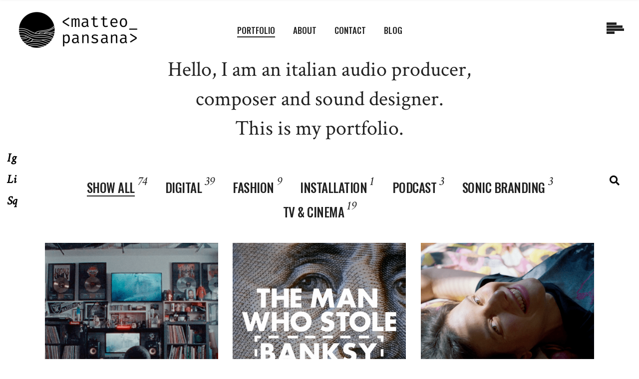

--- FILE ---
content_type: text/html; charset=UTF-8
request_url: https://matteopansana.com/
body_size: 21074
content:
<!DOCTYPE html>
<html lang="en-US">
<head>
<meta charset="UTF-8"/>
<meta name="viewport" content="width=device-width,initial-scale=1,user-scalable=yes">
<meta name='robots' content='index, follow, max-image-preview:large, max-snippet:-1, max-video-preview:-1' />
<script id="cookieyes" type="text/javascript" src="https://cdn-cookieyes.com/client_data/b5906e74c875482e760594f2/script.js"></script>
<!-- This site is optimized with the Yoast SEO plugin v26.5 - https://yoast.com/wordpress/plugins/seo/ -->
<title>Italian Sound Designer</title>
<meta name="description" content="Hello, I&#039;m an italian sound designer and composer and this is my portfolio. Have a look at my recent work and feel free to contact me." />
<link rel="canonical" href="https://matteopansana.com/" />
<meta property="og:locale" content="en_US" />
<meta property="og:type" content="website" />
<meta property="og:title" content="Italian Sound Designer" />
<meta property="og:description" content="Hello, I&#039;m an italian sound designer and composer and this is my portfolio. Have a look at my recent work and feel free to contact me." />
<meta property="og:url" content="https://matteopansana.com/" />
<meta property="og:site_name" content="Matteo Pansana" />
<meta property="article:modified_time" content="2025-12-16T10:26:19+00:00" />
<meta name="twitter:card" content="summary_large_image" />
<script type="application/ld+json" class="yoast-schema-graph">{"@context":"https://schema.org","@graph":[{"@type":"WebPage","@id":"https://matteopansana.com/","url":"https://matteopansana.com/","name":"Italian Sound Designer","isPartOf":{"@id":"https://matteopansana.com/#website"},"datePublished":"2018-10-01T15:13:51+00:00","dateModified":"2025-12-16T10:26:19+00:00","description":"Hello, I'm an italian sound designer and composer and this is my portfolio. Have a look at my recent work and feel free to contact me.","breadcrumb":{"@id":"https://matteopansana.com/#breadcrumb"},"inLanguage":"en-US","potentialAction":[{"@type":"ReadAction","target":["https://matteopansana.com/"]}]},{"@type":"BreadcrumbList","@id":"https://matteopansana.com/#breadcrumb","itemListElement":[{"@type":"ListItem","position":1,"name":"Home"}]},{"@type":"WebSite","@id":"https://matteopansana.com/#website","url":"https://matteopansana.com/","name":"Matteo Pansana","description":"composer + sound designer","potentialAction":[{"@type":"SearchAction","target":{"@type":"EntryPoint","urlTemplate":"https://matteopansana.com/?s={search_term_string}"},"query-input":{"@type":"PropertyValueSpecification","valueRequired":true,"valueName":"search_term_string"}}],"inLanguage":"en-US"}]}</script>
<!-- / Yoast SEO plugin. -->
<link rel='dns-prefetch' href='//fonts.googleapis.com' />
<link rel="alternate" type="application/rss+xml" title="Matteo Pansana &raquo; Feed" href="https://matteopansana.com/feed/" />
<link rel="alternate" type="application/rss+xml" title="Matteo Pansana &raquo; Comments Feed" href="https://matteopansana.com/comments/feed/" />
<link rel="alternate" title="oEmbed (JSON)" type="application/json+oembed" href="https://matteopansana.com/wp-json/oembed/1.0/embed?url=https%3A%2F%2Fmatteopansana.com%2F" />
<link rel="alternate" title="oEmbed (XML)" type="text/xml+oembed" href="https://matteopansana.com/wp-json/oembed/1.0/embed?url=https%3A%2F%2Fmatteopansana.com%2F&#038;format=xml" />
<style id='wp-img-auto-sizes-contain-inline-css' type='text/css'>
img:is([sizes=auto i],[sizes^="auto," i]){contain-intrinsic-size:3000px 1500px}
/*# sourceURL=wp-img-auto-sizes-contain-inline-css */
</style>
<style id='wp-emoji-styles-inline-css' type='text/css'>
img.wp-smiley, img.emoji {
display: inline !important;
border: none !important;
box-shadow: none !important;
height: 1em !important;
width: 1em !important;
margin: 0 0.07em !important;
vertical-align: -0.1em !important;
background: none !important;
padding: 0 !important;
}
/*# sourceURL=wp-emoji-styles-inline-css */
</style>
<!-- <link rel='stylesheet' id='wp-block-library-css' href='https://matteopansana.com/wp-includes/css/dist/block-library/style.min.css?ver=6.9' type='text/css' media='all' /> -->
<link rel="stylesheet" type="text/css" href="//matteopansana.com/wp-content/cache/wpfc-minified/21q04vj0/68is1.css" media="all"/>
<style id='classic-theme-styles-inline-css' type='text/css'>
/*! This file is auto-generated */
.wp-block-button__link{color:#fff;background-color:#32373c;border-radius:9999px;box-shadow:none;text-decoration:none;padding:calc(.667em + 2px) calc(1.333em + 2px);font-size:1.125em}.wp-block-file__button{background:#32373c;color:#fff;text-decoration:none}
/*# sourceURL=/wp-includes/css/classic-themes.min.css */
</style>
<style id='global-styles-inline-css' type='text/css'>
:root{--wp--preset--aspect-ratio--square: 1;--wp--preset--aspect-ratio--4-3: 4/3;--wp--preset--aspect-ratio--3-4: 3/4;--wp--preset--aspect-ratio--3-2: 3/2;--wp--preset--aspect-ratio--2-3: 2/3;--wp--preset--aspect-ratio--16-9: 16/9;--wp--preset--aspect-ratio--9-16: 9/16;--wp--preset--color--black: #000000;--wp--preset--color--cyan-bluish-gray: #abb8c3;--wp--preset--color--white: #ffffff;--wp--preset--color--pale-pink: #f78da7;--wp--preset--color--vivid-red: #cf2e2e;--wp--preset--color--luminous-vivid-orange: #ff6900;--wp--preset--color--luminous-vivid-amber: #fcb900;--wp--preset--color--light-green-cyan: #7bdcb5;--wp--preset--color--vivid-green-cyan: #00d084;--wp--preset--color--pale-cyan-blue: #8ed1fc;--wp--preset--color--vivid-cyan-blue: #0693e3;--wp--preset--color--vivid-purple: #9b51e0;--wp--preset--gradient--vivid-cyan-blue-to-vivid-purple: linear-gradient(135deg,rgb(6,147,227) 0%,rgb(155,81,224) 100%);--wp--preset--gradient--light-green-cyan-to-vivid-green-cyan: linear-gradient(135deg,rgb(122,220,180) 0%,rgb(0,208,130) 100%);--wp--preset--gradient--luminous-vivid-amber-to-luminous-vivid-orange: linear-gradient(135deg,rgb(252,185,0) 0%,rgb(255,105,0) 100%);--wp--preset--gradient--luminous-vivid-orange-to-vivid-red: linear-gradient(135deg,rgb(255,105,0) 0%,rgb(207,46,46) 100%);--wp--preset--gradient--very-light-gray-to-cyan-bluish-gray: linear-gradient(135deg,rgb(238,238,238) 0%,rgb(169,184,195) 100%);--wp--preset--gradient--cool-to-warm-spectrum: linear-gradient(135deg,rgb(74,234,220) 0%,rgb(151,120,209) 20%,rgb(207,42,186) 40%,rgb(238,44,130) 60%,rgb(251,105,98) 80%,rgb(254,248,76) 100%);--wp--preset--gradient--blush-light-purple: linear-gradient(135deg,rgb(255,206,236) 0%,rgb(152,150,240) 100%);--wp--preset--gradient--blush-bordeaux: linear-gradient(135deg,rgb(254,205,165) 0%,rgb(254,45,45) 50%,rgb(107,0,62) 100%);--wp--preset--gradient--luminous-dusk: linear-gradient(135deg,rgb(255,203,112) 0%,rgb(199,81,192) 50%,rgb(65,88,208) 100%);--wp--preset--gradient--pale-ocean: linear-gradient(135deg,rgb(255,245,203) 0%,rgb(182,227,212) 50%,rgb(51,167,181) 100%);--wp--preset--gradient--electric-grass: linear-gradient(135deg,rgb(202,248,128) 0%,rgb(113,206,126) 100%);--wp--preset--gradient--midnight: linear-gradient(135deg,rgb(2,3,129) 0%,rgb(40,116,252) 100%);--wp--preset--font-size--small: 13px;--wp--preset--font-size--medium: 20px;--wp--preset--font-size--large: 36px;--wp--preset--font-size--x-large: 42px;--wp--preset--spacing--20: 0.44rem;--wp--preset--spacing--30: 0.67rem;--wp--preset--spacing--40: 1rem;--wp--preset--spacing--50: 1.5rem;--wp--preset--spacing--60: 2.25rem;--wp--preset--spacing--70: 3.38rem;--wp--preset--spacing--80: 5.06rem;--wp--preset--shadow--natural: 6px 6px 9px rgba(0, 0, 0, 0.2);--wp--preset--shadow--deep: 12px 12px 50px rgba(0, 0, 0, 0.4);--wp--preset--shadow--sharp: 6px 6px 0px rgba(0, 0, 0, 0.2);--wp--preset--shadow--outlined: 6px 6px 0px -3px rgb(255, 255, 255), 6px 6px rgb(0, 0, 0);--wp--preset--shadow--crisp: 6px 6px 0px rgb(0, 0, 0);}:where(.is-layout-flex){gap: 0.5em;}:where(.is-layout-grid){gap: 0.5em;}body .is-layout-flex{display: flex;}.is-layout-flex{flex-wrap: wrap;align-items: center;}.is-layout-flex > :is(*, div){margin: 0;}body .is-layout-grid{display: grid;}.is-layout-grid > :is(*, div){margin: 0;}:where(.wp-block-columns.is-layout-flex){gap: 2em;}:where(.wp-block-columns.is-layout-grid){gap: 2em;}:where(.wp-block-post-template.is-layout-flex){gap: 1.25em;}:where(.wp-block-post-template.is-layout-grid){gap: 1.25em;}.has-black-color{color: var(--wp--preset--color--black) !important;}.has-cyan-bluish-gray-color{color: var(--wp--preset--color--cyan-bluish-gray) !important;}.has-white-color{color: var(--wp--preset--color--white) !important;}.has-pale-pink-color{color: var(--wp--preset--color--pale-pink) !important;}.has-vivid-red-color{color: var(--wp--preset--color--vivid-red) !important;}.has-luminous-vivid-orange-color{color: var(--wp--preset--color--luminous-vivid-orange) !important;}.has-luminous-vivid-amber-color{color: var(--wp--preset--color--luminous-vivid-amber) !important;}.has-light-green-cyan-color{color: var(--wp--preset--color--light-green-cyan) !important;}.has-vivid-green-cyan-color{color: var(--wp--preset--color--vivid-green-cyan) !important;}.has-pale-cyan-blue-color{color: var(--wp--preset--color--pale-cyan-blue) !important;}.has-vivid-cyan-blue-color{color: var(--wp--preset--color--vivid-cyan-blue) !important;}.has-vivid-purple-color{color: var(--wp--preset--color--vivid-purple) !important;}.has-black-background-color{background-color: var(--wp--preset--color--black) !important;}.has-cyan-bluish-gray-background-color{background-color: var(--wp--preset--color--cyan-bluish-gray) !important;}.has-white-background-color{background-color: var(--wp--preset--color--white) !important;}.has-pale-pink-background-color{background-color: var(--wp--preset--color--pale-pink) !important;}.has-vivid-red-background-color{background-color: var(--wp--preset--color--vivid-red) !important;}.has-luminous-vivid-orange-background-color{background-color: var(--wp--preset--color--luminous-vivid-orange) !important;}.has-luminous-vivid-amber-background-color{background-color: var(--wp--preset--color--luminous-vivid-amber) !important;}.has-light-green-cyan-background-color{background-color: var(--wp--preset--color--light-green-cyan) !important;}.has-vivid-green-cyan-background-color{background-color: var(--wp--preset--color--vivid-green-cyan) !important;}.has-pale-cyan-blue-background-color{background-color: var(--wp--preset--color--pale-cyan-blue) !important;}.has-vivid-cyan-blue-background-color{background-color: var(--wp--preset--color--vivid-cyan-blue) !important;}.has-vivid-purple-background-color{background-color: var(--wp--preset--color--vivid-purple) !important;}.has-black-border-color{border-color: var(--wp--preset--color--black) !important;}.has-cyan-bluish-gray-border-color{border-color: var(--wp--preset--color--cyan-bluish-gray) !important;}.has-white-border-color{border-color: var(--wp--preset--color--white) !important;}.has-pale-pink-border-color{border-color: var(--wp--preset--color--pale-pink) !important;}.has-vivid-red-border-color{border-color: var(--wp--preset--color--vivid-red) !important;}.has-luminous-vivid-orange-border-color{border-color: var(--wp--preset--color--luminous-vivid-orange) !important;}.has-luminous-vivid-amber-border-color{border-color: var(--wp--preset--color--luminous-vivid-amber) !important;}.has-light-green-cyan-border-color{border-color: var(--wp--preset--color--light-green-cyan) !important;}.has-vivid-green-cyan-border-color{border-color: var(--wp--preset--color--vivid-green-cyan) !important;}.has-pale-cyan-blue-border-color{border-color: var(--wp--preset--color--pale-cyan-blue) !important;}.has-vivid-cyan-blue-border-color{border-color: var(--wp--preset--color--vivid-cyan-blue) !important;}.has-vivid-purple-border-color{border-color: var(--wp--preset--color--vivid-purple) !important;}.has-vivid-cyan-blue-to-vivid-purple-gradient-background{background: var(--wp--preset--gradient--vivid-cyan-blue-to-vivid-purple) !important;}.has-light-green-cyan-to-vivid-green-cyan-gradient-background{background: var(--wp--preset--gradient--light-green-cyan-to-vivid-green-cyan) !important;}.has-luminous-vivid-amber-to-luminous-vivid-orange-gradient-background{background: var(--wp--preset--gradient--luminous-vivid-amber-to-luminous-vivid-orange) !important;}.has-luminous-vivid-orange-to-vivid-red-gradient-background{background: var(--wp--preset--gradient--luminous-vivid-orange-to-vivid-red) !important;}.has-very-light-gray-to-cyan-bluish-gray-gradient-background{background: var(--wp--preset--gradient--very-light-gray-to-cyan-bluish-gray) !important;}.has-cool-to-warm-spectrum-gradient-background{background: var(--wp--preset--gradient--cool-to-warm-spectrum) !important;}.has-blush-light-purple-gradient-background{background: var(--wp--preset--gradient--blush-light-purple) !important;}.has-blush-bordeaux-gradient-background{background: var(--wp--preset--gradient--blush-bordeaux) !important;}.has-luminous-dusk-gradient-background{background: var(--wp--preset--gradient--luminous-dusk) !important;}.has-pale-ocean-gradient-background{background: var(--wp--preset--gradient--pale-ocean) !important;}.has-electric-grass-gradient-background{background: var(--wp--preset--gradient--electric-grass) !important;}.has-midnight-gradient-background{background: var(--wp--preset--gradient--midnight) !important;}.has-small-font-size{font-size: var(--wp--preset--font-size--small) !important;}.has-medium-font-size{font-size: var(--wp--preset--font-size--medium) !important;}.has-large-font-size{font-size: var(--wp--preset--font-size--large) !important;}.has-x-large-font-size{font-size: var(--wp--preset--font-size--x-large) !important;}
:where(.wp-block-post-template.is-layout-flex){gap: 1.25em;}:where(.wp-block-post-template.is-layout-grid){gap: 1.25em;}
:where(.wp-block-term-template.is-layout-flex){gap: 1.25em;}:where(.wp-block-term-template.is-layout-grid){gap: 1.25em;}
:where(.wp-block-columns.is-layout-flex){gap: 2em;}:where(.wp-block-columns.is-layout-grid){gap: 2em;}
:root :where(.wp-block-pullquote){font-size: 1.5em;line-height: 1.6;}
/*# sourceURL=global-styles-inline-css */
</style>
<!-- <link rel='stylesheet' id='contact-form-7-css' href='https://matteopansana.com/wp-content/plugins/contact-form-7/includes/css/styles.css?ver=6.1.4' type='text/css' media='all' /> -->
<!-- <link rel='stylesheet' id='humme-mikado-default-style-css' href='https://matteopansana.com/wp-content/themes/humme/style.css?ver=6.9' type='text/css' media='all' /> -->
<!-- <link rel='stylesheet' id='humme-mikado-modules-css' href='https://matteopansana.com/wp-content/themes/humme/assets/css/modules.min.css?ver=6.9' type='text/css' media='all' /> -->
<link rel="stylesheet" type="text/css" href="//matteopansana.com/wp-content/cache/wpfc-minified/7z4yw5za/68is1.css" media="all"/>
<style id='humme-mikado-modules-inline-css' type='text/css'>
.page-id-570 .mkdf-content .mkdf-content-inner > .mkdf-container > .mkdf-container-inner, .page-id-570 .mkdf-content .mkdf-content-inner > .mkdf-full-width > .mkdf-full-width-inner { padding: 100px 0 0 0;}@media only screen and (max-width: 1024px) {.page-id-570 .mkdf-content .mkdf-content-inner > .mkdf-container > .mkdf-container-inner, .page-id-570 .mkdf-content .mkdf-content-inner > .mkdf-full-width > .mkdf-full-width-inner { padding: 15px 0 0 0 ;}}.page-id-570 .mkdf-content .mkdf-content-inner > .mkdf-container > .mkdf-container-inner, .page-id-570 .mkdf-content .mkdf-content-inner > .mkdf-full-width > .mkdf-full-width-inner { padding: 100px 0 0 0;}@media only screen and (max-width: 1024px) {.page-id-570 .mkdf-content .mkdf-content-inner > .mkdf-container > .mkdf-container-inner, .page-id-570 .mkdf-content .mkdf-content-inner > .mkdf-full-width > .mkdf-full-width-inner { padding: 15px 0 0 0 ;}}
/*# sourceURL=humme-mikado-modules-inline-css */
</style>
<!-- <link rel='stylesheet' id='humme-mikado-dripicons-css' href='https://matteopansana.com/wp-content/themes/humme/framework/lib/icons-pack/dripicons/dripicons.css?ver=6.9' type='text/css' media='all' /> -->
<!-- <link rel='stylesheet' id='humme-mikado-font_elegant-css' href='https://matteopansana.com/wp-content/themes/humme/framework/lib/icons-pack/elegant-icons/style.min.css?ver=6.9' type='text/css' media='all' /> -->
<!-- <link rel='stylesheet' id='humme-mikado-font_awesome-css' href='https://matteopansana.com/wp-content/themes/humme/framework/lib/icons-pack/font-awesome/css/fontawesome-all.min.css?ver=6.9' type='text/css' media='all' /> -->
<!-- <link rel='stylesheet' id='humme-mikado-ion_icons-css' href='https://matteopansana.com/wp-content/themes/humme/framework/lib/icons-pack/ion-icons/css/ionicons.min.css?ver=6.9' type='text/css' media='all' /> -->
<!-- <link rel='stylesheet' id='humme-mikado-linea_icons-css' href='https://matteopansana.com/wp-content/themes/humme/framework/lib/icons-pack/linea-icons/style.css?ver=6.9' type='text/css' media='all' /> -->
<!-- <link rel='stylesheet' id='humme-mikado-linear_icons-css' href='https://matteopansana.com/wp-content/themes/humme/framework/lib/icons-pack/linear-icons/style.css?ver=6.9' type='text/css' media='all' /> -->
<!-- <link rel='stylesheet' id='humme-mikado-simple_line_icons-css' href='https://matteopansana.com/wp-content/themes/humme/framework/lib/icons-pack/simple-line-icons/simple-line-icons.css?ver=6.9' type='text/css' media='all' /> -->
<!-- <link rel='stylesheet' id='mediaelement-css' href='https://matteopansana.com/wp-includes/js/mediaelement/mediaelementplayer-legacy.min.css?ver=4.2.17' type='text/css' media='all' /> -->
<!-- <link rel='stylesheet' id='wp-mediaelement-css' href='https://matteopansana.com/wp-includes/js/mediaelement/wp-mediaelement.min.css?ver=6.9' type='text/css' media='all' /> -->
<!-- <link rel='stylesheet' id='humme-mikado-style-dynamic-css' href='https://matteopansana.com/wp-content/themes/humme/assets/css/style_dynamic.css?ver=1732011154' type='text/css' media='all' /> -->
<!-- <link rel='stylesheet' id='humme-mikado-modules-responsive-css' href='https://matteopansana.com/wp-content/themes/humme/assets/css/modules-responsive.min.css?ver=6.9' type='text/css' media='all' /> -->
<!-- <link rel='stylesheet' id='humme-mikado-style-dynamic-responsive-css' href='https://matteopansana.com/wp-content/themes/humme/assets/css/style_dynamic_responsive.css?ver=1732011154' type='text/css' media='all' /> -->
<link rel="stylesheet" type="text/css" href="//matteopansana.com/wp-content/cache/wpfc-minified/e4sjb6as/68is1.css" media="all"/>
<link rel='stylesheet' id='humme-mikado-google-fonts-css' href='https://fonts.googleapis.com/css?family=Oswald%3A400%2C400i%2C500%7CCrimson+Text%3A400%2C400i%2C500&#038;subset=latin-ext&#038;ver=1.0.0' type='text/css' media='all' />
<!-- <link rel='stylesheet' id='lazyload-video-css-css' href='https://matteopansana.com/wp-content/plugins/lazy-load-for-videos/public/css/lazyload-shared.css?ver=2.18.9' type='text/css' media='all' /> -->
<link rel="stylesheet" type="text/css" href="//matteopansana.com/wp-content/cache/wpfc-minified/7m9bkah7/68is1.css" media="all"/>
<style id='lazyload-video-css-inline-css' type='text/css'>
.entry-content a.lazy-load-youtube, a.lazy-load-youtube, .lazy-load-vimeo{ background-size: cover; }.titletext.youtube { display: none; }.lazy-load-div:before { content: "\25B6"; text-shadow: 0px 0px 60px rgba(0,0,0,0.8); }
/*# sourceURL=lazyload-video-css-inline-css */
</style>
<!-- <link rel='stylesheet' id='js_composer_front-css' href='https://matteopansana.com/wp-content/plugins/js_composer/assets/css/js_composer.min.css?ver=6.10.0' type='text/css' media='all' /> -->
<link rel="stylesheet" type="text/css" href="//matteopansana.com/wp-content/cache/wpfc-minified/ke37vtqp/68is1.css" media="all"/>
<script src='//matteopansana.com/wp-content/cache/wpfc-minified/6j80x1ua/68is1.js' type="text/javascript"></script>
<!-- <script type="text/javascript" src="https://matteopansana.com/wp-includes/js/jquery/jquery.min.js?ver=3.7.1" id="jquery-core-js"></script> -->
<!-- <script type="text/javascript" src="https://matteopansana.com/wp-includes/js/jquery/jquery-migrate.min.js?ver=3.4.1" id="jquery-migrate-js"></script> -->
<link rel="https://api.w.org/" href="https://matteopansana.com/wp-json/" /><link rel="alternate" title="JSON" type="application/json" href="https://matteopansana.com/wp-json/wp/v2/pages/570" /><link rel="EditURI" type="application/rsd+xml" title="RSD" href="https://matteopansana.com/xmlrpc.php?rsd" />
<meta name="generator" content="WordPress 6.9" />
<link rel='shortlink' href='https://matteopansana.com/' />
<meta name="generator" content="Elementor 3.33.4; features: e_font_icon_svg, additional_custom_breakpoints; settings: css_print_method-external, google_font-enabled, font_display-swap">
<style>
.e-con.e-parent:nth-of-type(n+4):not(.e-lazyloaded):not(.e-no-lazyload),
.e-con.e-parent:nth-of-type(n+4):not(.e-lazyloaded):not(.e-no-lazyload) * {
background-image: none !important;
}
@media screen and (max-height: 1024px) {
.e-con.e-parent:nth-of-type(n+3):not(.e-lazyloaded):not(.e-no-lazyload),
.e-con.e-parent:nth-of-type(n+3):not(.e-lazyloaded):not(.e-no-lazyload) * {
background-image: none !important;
}
}
@media screen and (max-height: 640px) {
.e-con.e-parent:nth-of-type(n+2):not(.e-lazyloaded):not(.e-no-lazyload),
.e-con.e-parent:nth-of-type(n+2):not(.e-lazyloaded):not(.e-no-lazyload) * {
background-image: none !important;
}
}
</style>
<meta name="generator" content="Powered by WPBakery Page Builder - drag and drop page builder for WordPress."/>
<meta name="generator" content="Powered by Slider Revolution 6.6.11 - responsive, Mobile-Friendly Slider Plugin for WordPress with comfortable drag and drop interface." />
<link rel="icon" href="https://matteopansana.com/wp-content/uploads/2024/10/cropped-Mp-favicon-transparent-32x32.png" sizes="32x32" />
<link rel="icon" href="https://matteopansana.com/wp-content/uploads/2024/10/cropped-Mp-favicon-transparent-192x192.png" sizes="192x192" />
<link rel="apple-touch-icon" href="https://matteopansana.com/wp-content/uploads/2024/10/cropped-Mp-favicon-transparent-180x180.png" />
<meta name="msapplication-TileImage" content="https://matteopansana.com/wp-content/uploads/2024/10/cropped-Mp-favicon-transparent-270x270.png" />
<script>function setREVStartSize(e){
//window.requestAnimationFrame(function() {
window.RSIW = window.RSIW===undefined ? window.innerWidth : window.RSIW;
window.RSIH = window.RSIH===undefined ? window.innerHeight : window.RSIH;
try {
var pw = document.getElementById(e.c).parentNode.offsetWidth,
newh;
pw = pw===0 || isNaN(pw) || (e.l=="fullwidth" || e.layout=="fullwidth") ? window.RSIW : pw;
e.tabw = e.tabw===undefined ? 0 : parseInt(e.tabw);
e.thumbw = e.thumbw===undefined ? 0 : parseInt(e.thumbw);
e.tabh = e.tabh===undefined ? 0 : parseInt(e.tabh);
e.thumbh = e.thumbh===undefined ? 0 : parseInt(e.thumbh);
e.tabhide = e.tabhide===undefined ? 0 : parseInt(e.tabhide);
e.thumbhide = e.thumbhide===undefined ? 0 : parseInt(e.thumbhide);
e.mh = e.mh===undefined || e.mh=="" || e.mh==="auto" ? 0 : parseInt(e.mh,0);
if(e.layout==="fullscreen" || e.l==="fullscreen")
newh = Math.max(e.mh,window.RSIH);
else{
e.gw = Array.isArray(e.gw) ? e.gw : [e.gw];
for (var i in e.rl) if (e.gw[i]===undefined || e.gw[i]===0) e.gw[i] = e.gw[i-1];
e.gh = e.el===undefined || e.el==="" || (Array.isArray(e.el) && e.el.length==0)? e.gh : e.el;
e.gh = Array.isArray(e.gh) ? e.gh : [e.gh];
for (var i in e.rl) if (e.gh[i]===undefined || e.gh[i]===0) e.gh[i] = e.gh[i-1];
var nl = new Array(e.rl.length),
ix = 0,
sl;
e.tabw = e.tabhide>=pw ? 0 : e.tabw;
e.thumbw = e.thumbhide>=pw ? 0 : e.thumbw;
e.tabh = e.tabhide>=pw ? 0 : e.tabh;
e.thumbh = e.thumbhide>=pw ? 0 : e.thumbh;
for (var i in e.rl) nl[i] = e.rl[i]<window.RSIW ? 0 : e.rl[i];
sl = nl[0];
for (var i in nl) if (sl>nl[i] && nl[i]>0) { sl = nl[i]; ix=i;}
var m = pw>(e.gw[ix]+e.tabw+e.thumbw) ? 1 : (pw-(e.tabw+e.thumbw)) / (e.gw[ix]);
newh =  (e.gh[ix] * m) + (e.tabh + e.thumbh);
}
var el = document.getElementById(e.c);
if (el!==null && el) el.style.height = newh+"px";
el = document.getElementById(e.c+"_wrapper");
if (el!==null && el) {
el.style.height = newh+"px";
el.style.display = "block";
}
} catch(e){
console.log("Failure at Presize of Slider:" + e)
}
//});
};</script>
<style type="text/css" data-type="vc_shortcodes-custom-css">.vc_custom_1538407445151{padding-bottom: 180px !important;}</style><noscript><style> .wpb_animate_when_almost_visible { opacity: 1; }</style></noscript></head>
<body class="home wp-singular page-template page-template-full-width page-template-full-width-php page page-id-570 wp-theme-humme humme-core-1.4 humme-ver-1.5 mkdf-grid-1300 mkdf-empty-google-api mkdf-wide-dropdown-menu-content-in-grid mkdf-dark-header mkdf-sticky-header-on-scroll-down-up mkdf-dropdown-default mkdf-header-standard mkdf-menu-area-shadow-disable mkdf-menu-area-in-grid-shadow-disable mkdf-menu-area-border-disable mkdf-menu-area-in-grid-border-disable mkdf-logo-area-border-disable mkdf-logo-area-in-grid-border-disable mkdf-header-vertical-shadow-disable mkdf-header-vertical-border-disable mkdf-side-menu-slide-from-right mkdf-default-mobile-header mkdf-sticky-up-mobile-header mkdf-fullscreen-search mkdf-search-fade wpb-js-composer js-comp-ver-6.10.0 vc_responsive elementor-default elementor-kit-5" itemscope itemtype="http://schema.org/WebPage">
<section class="mkdf-side-menu">
<a class="mkdf-close-side-menu mkdf-close-side-menu-predefined" href="#">
<span class="mkdf-hm-lines-close"><span class="mkdf-hm-line-close mkdf-line-1"></span><span class="mkdf-hm-line-close mkdf-line-2"></span></span>	</a>
<div id="media_image-4" class="widget mkdf-sidearea widget_media_image"><a href="http://www.matteopansana.com"><img fetchpriority="high" width="500" height="160" src="https://matteopansana.com/wp-content/uploads/2024/11/Logo-matteopansana-white-500x160-1.png" class="image wp-image-4473  attachment-full size-full" alt="" style="max-width: 100%; height: auto;" decoding="async" srcset="https://matteopansana.com/wp-content/uploads/2024/11/Logo-matteopansana-white-500x160-1.png 500w, https://matteopansana.com/wp-content/uploads/2024/11/Logo-matteopansana-white-500x160-1-300x96.png 300w" sizes="(max-width: 500px) 100vw, 500px" /></a></div><div id="text-2" class="widget mkdf-sidearea widget_text">			<div class="textwidget"><p>Enquiries, comments, doubts, high-fives, praises and insults: contact@matteopansana.com</p>
</div>
</div><div class="widget mkdf-separator-widget"><div class="mkdf-separator-holder clearfix  mkdf-separator-center mkdf-separator-full-width">
<div class="mkdf-separator" style="border-style: solid;width: 100%;border-bottom-width: 0px;margin-top: 5px;margin-bottom: 4px"></div>
</div>
</div><div id="block-7" class="widget mkdf-sidearea widget_block widget_text">
<p>Let's connect. Follow me on my social media!</p>
</div><div class="widget mkdf-social-icons-group-widget text-align-center">                                    <a class="mkdf-social-icon-widget-holder mkdf-icon-has-hover" data-hover-color="#222222" style="color: #ffffff;;font-size: 12px;margin: 30px 12px 0px;"                       href="https://instagram.com/mat.pansana" target="_blank">
<span class="mkdf-social-icon-widget fab fa-instagram"></span>                    </a>
<a class="mkdf-social-icon-widget-holder mkdf-icon-has-hover" data-hover-color="#222222" style="color: #ffffff;;font-size: 12px;margin: 30px 12px 0px;"                       href="https://www.linkedin.com/in/matteopansana" target="_blank">
<span class="mkdf-social-icon-widget fab fa-linkedin"></span>                    </a>
<a class="mkdf-social-icon-widget-holder mkdf-icon-has-hover" data-hover-color="#222222" style="color: #ffffff;;font-size: 12px;margin: 30px 12px 0px;"                       href="https://www.imdb.com/name/nm9036562/" target="_blank">
<span class="mkdf-social-icon-widget fab fa-imdb"></span>                    </a>
</div></section>
<div class="mkdf-wrapper">
<div class="mkdf-wrapper-inner">
<div class="mkdf-fullscreen-search-holder">
<a class="mkdf-search-close mkdf-search-close-icon-pack" href="javascript:void(0)">
<i class="mkdf-icon-font-awesome fa fa-times " ></i>	</a>
<div class="mkdf-fullscreen-search-table">
<div class="mkdf-fullscreen-search-cell">
<div class="mkdf-fullscreen-search-inner">
<span class="mkdf-fullscreen-search-background-text">Search</span>
<form action="https://matteopansana.com/" class="mkdf-fullscreen-search-form" method="get">
<div class="mkdf-form-holder">
<div class="mkdf-form-holder-inner">
<div class="mkdf-field-holder">
<input type="text" placeholder="TYPE YOUR SEARCH HERE AND HIT ENTER" name="s" class="mkdf-search-field" autocomplete="off"/>
</div>
<button type="submit" class="mkdf-search-submit mkdf-search-submit-icon-pack">
<i class="mkdf-icon-font-awesome fa fa-search " ></i>							</button>
<div class="mkdf-line"></div>
</div>
</div>
</form>
</div>
</div>
</div>
</div>
<header class="mkdf-page-header">
<div class="mkdf-menu-area mkdf-menu-center">
<div class="mkdf-vertical-align-containers">
<div class="mkdf-position-left"><!--
--><div class="mkdf-position-left-inner">
<div class="mkdf-logo-wrapper">
<a itemprop="url" href="https://matteopansana.com/" style="height: 80px;">
<img itemprop="image" class="mkdf-normal-logo" src="https://matteopansana.com/wp-content/uploads/2024/11/Logo-matteopansana-black-500x160-1.png" width="500" height="160"  alt="logo"/>
<img itemprop="image" class="mkdf-dark-logo" src="https://matteopansana.com/wp-content/uploads/2024/11/Logo-matteopansana-black-500x160-1.png" width="500" height="160"  alt="dark logo"/>			<img loading="lazy" itemprop="image" class="mkdf-light-logo" src="https://matteopansana.com/wp-content/uploads/2024/11/Logo-matteopansana-white-500x160-1.png" width="500" height="160"  alt="light logo"/>		</a>
</div>
</div>
</div>
<div class="mkdf-position-center"><!--
--><div class="mkdf-position-center-inner">
<nav class="mkdf-main-menu mkdf-drop-down mkdf-default-nav">
<ul id="menu-main-menu-matteopansana" class="clearfix"><li id="nav-menu-item-4202" class="menu-item menu-item-type-post_type menu-item-object-page menu-item-home current-menu-item page_item page-item-570 current_page_item mkdf-active-item narrow"><a href="https://matteopansana.com/" class=" current "><span class="item_outer"><span class="item_text">Portfolio</span></span></a></li>
<li id="nav-menu-item-3866" class="menu-item menu-item-type-post_type menu-item-object-page  narrow"><a href="https://matteopansana.com/about-me-italian-sound-designer/" class=""><span class="item_outer"><span class="item_text">About</span></span></a></li>
<li id="nav-menu-item-3870" class="menu-item menu-item-type-post_type menu-item-object-page  narrow"><a href="https://matteopansana.com/contact-me/" class=""><span class="item_outer"><span class="item_text">Contact</span></span></a></li>
<li id="nav-menu-item-4333" class="menu-item menu-item-type-post_type menu-item-object-page  narrow"><a href="https://matteopansana.com/blog/" class=""><span class="item_outer"><span class="item_text">Blog</span></span></a></li>
</ul>	</nav>
</div>
</div>
<div class="mkdf-position-right"><!--
--><div class="mkdf-position-right-inner">
<a class="mkdf-side-menu-button-opener mkdf-icon-has-hover mkdf-side-menu-button-opener-predefined"  href="javascript:void(0)" >
<span class="mkdf-side-menu-icon">
<span class="mkdf-hm-lines"><span class="mkdf-hm-line mkdf-line-1"></span><span class="mkdf-hm-line mkdf-line-2"></span><span class="mkdf-hm-line mkdf-line-3"></span><span class="mkdf-hm-line mkdf-line-4"></span></span>            </span>
</a>
</div>
</div>
</div>
</div>
<div class="mkdf-sticky-header">
<div class="mkdf-sticky-holder mkdf-menu-center">
<div class="mkdf-vertical-align-containers">
<div class="mkdf-position-left"><!--
--><div class="mkdf-position-left-inner">
<div class="mkdf-logo-wrapper">
<a itemprop="url" href="https://matteopansana.com/" style="height: 40px;">
<img loading="lazy" itemprop="image" class="mkdf-normal-logo" src="https://matteopansana.com/wp-content/uploads/2024/10/logo_matteopansana_250x80_black-on-white.png" width="250" height="80"  alt="logo"/>
<img itemprop="image" class="mkdf-dark-logo" src="https://matteopansana.com/wp-content/uploads/2024/11/Logo-matteopansana-black-500x160-1.png" width="500" height="160"  alt="dark logo"/>			<img loading="lazy" itemprop="image" class="mkdf-light-logo" src="https://matteopansana.com/wp-content/uploads/2024/11/Logo-matteopansana-white-500x160-1.png" width="500" height="160"  alt="light logo"/>		</a>
</div>
</div>
</div>
<div class="mkdf-position-center"><!--
--><div class="mkdf-position-center-inner">
<nav class="mkdf-main-menu mkdf-drop-down mkdf-sticky-nav">
<ul id="menu-main-menu-matteopansana-1" class="clearfix"><li id="sticky-nav-menu-item-4202" class="menu-item menu-item-type-post_type menu-item-object-page menu-item-home current-menu-item page_item page-item-570 current_page_item mkdf-active-item narrow"><a href="https://matteopansana.com/" class=" current "><span class="item_outer"><span class="item_text">Portfolio</span><span class="plus"></span></span></a></li>
<li id="sticky-nav-menu-item-3866" class="menu-item menu-item-type-post_type menu-item-object-page  narrow"><a href="https://matteopansana.com/about-me-italian-sound-designer/" class=""><span class="item_outer"><span class="item_text">About</span><span class="plus"></span></span></a></li>
<li id="sticky-nav-menu-item-3870" class="menu-item menu-item-type-post_type menu-item-object-page  narrow"><a href="https://matteopansana.com/contact-me/" class=""><span class="item_outer"><span class="item_text">Contact</span><span class="plus"></span></span></a></li>
<li id="sticky-nav-menu-item-4333" class="menu-item menu-item-type-post_type menu-item-object-page  narrow"><a href="https://matteopansana.com/blog/" class=""><span class="item_outer"><span class="item_text">Blog</span><span class="plus"></span></span></a></li>
</ul></nav>
</div>
</div>
<div class="mkdf-position-right"><!--
--><div class="mkdf-position-right-inner">
<a class="mkdf-side-menu-button-opener mkdf-icon-has-hover mkdf-side-menu-button-opener-predefined"  href="javascript:void(0)" >
<span class="mkdf-side-menu-icon">
<span class="mkdf-hm-lines"><span class="mkdf-hm-line mkdf-line-1"></span><span class="mkdf-hm-line mkdf-line-2"></span><span class="mkdf-hm-line mkdf-line-3"></span><span class="mkdf-hm-line mkdf-line-4"></span></span>            </span>
</a>
</div>
</div>
</div>
</div>
</div>
</header>
<header class="mkdf-mobile-header">
<div class="mkdf-mobile-header-inner">
<div class="mkdf-mobile-header-holder">
<div class="mkdf-grid">
<div class="mkdf-vertical-align-containers">
<div class="mkdf-vertical-align-containers">
<div class="mkdf-position-left"><!--
--><div class="mkdf-position-left-inner">
<div class="mkdf-mobile-logo-wrapper">
<a itemprop="url" href="https://matteopansana.com/" style="height: 40px">
<img loading="lazy" itemprop="image" src="https://matteopansana.com/wp-content/uploads/2024/10/logo_matteopansana_250x80_black-on-white.png" width="250" height="80"  alt="Mobile Logo"/>
</a>
</div>
</div>
</div>
<div class="mkdf-position-right"><!--
--><div class="mkdf-position-right-inner">
<div class="mkdf-mobile-menu-opener mkdf-mobile-menu-opener-predefined">
<a href="javascript:void(0)">
<span class="mkdf-mobile-menu-icon">
<span class="mkdf-hm-lines"><span class="mkdf-hm-line mkdf-line-1"></span><span class="mkdf-hm-line mkdf-line-2"></span><span class="mkdf-hm-line mkdf-line-3"></span><span class="mkdf-hm-line mkdf-line-4"></span></span>											</span>
</a>
</div>
</div>
</div>
</div>
</div>
</div>
</div>
<nav class="mkdf-mobile-nav" role="navigation" aria-label="Mobile Menu">
<div class="mkdf-grid">
<ul id="menu-main-menu-matteopansana-2" class=""><li id="mobile-menu-item-4202" class="menu-item menu-item-type-post_type menu-item-object-page menu-item-home current-menu-item page_item page-item-570 current_page_item mkdf-active-item"><a href="https://matteopansana.com/" class=" current "><span>Portfolio</span></a></li>
<li id="mobile-menu-item-3866" class="menu-item menu-item-type-post_type menu-item-object-page "><a href="https://matteopansana.com/about-me-italian-sound-designer/" class=""><span>About</span></a></li>
<li id="mobile-menu-item-3870" class="menu-item menu-item-type-post_type menu-item-object-page "><a href="https://matteopansana.com/contact-me/" class=""><span>Contact</span></a></li>
<li id="mobile-menu-item-4333" class="menu-item menu-item-type-post_type menu-item-object-page "><a href="https://matteopansana.com/blog/" class=""><span>Blog</span></a></li>
</ul>    </div>
</nav>
</div>
</header>
<a id='mkdf-back-to-top' href='#'>
<span class="mkdf-icon-stack">
<svg version="1.1" xmlns="http://www.w3.org/2000/svg" xmlns:xlink="http://www.w3.org/1999/xlink" x="0px" y="0px"
width="14.143px" height="21.188px" viewBox="0 0 14.143 21.188" enable-background="new 0 0 14.143 21.188" xml:space="preserve">
<rect x="-0.429" y="11.617" transform="matrix(0.7071 0.7071 -0.7071 0.7071 12.0531 -0.8654)" width="15.001" height="5"/>
<rect x="5.509" y="2.096" transform="matrix(0.7071 -0.7071 0.7071 0.7071 -0.4649 8.07)" width="7.999" height="5.001"/>
</svg>
</span>
</a>
<div class="mkdf-content" style="margin-top: -120px">
<div class="mkdf-content-inner">
<div class="mkdf-full-width">
<div class="mkdf-full-width-inner">
<div class="mkdf-grid-row">
<div class="mkdf-page-content-holder mkdf-grid-col-12">
<section class="wpb-content-wrapper"><div class="mkdf-row-grid-section-wrapper mkdf-content-aligment-center"  ><div class="mkdf-row-grid-section"><div class="vc_row wpb_row vc_row-fluid" ><div class="wpb_column vc_column_container vc_col-sm-12"><div class="vc_column-inner"><div class="wpb_wrapper"><p class="mkdf-custom-font-holder  mkdf-cf-2095  mkdf-disable-title-break" style="font-size: 42px;line-height: 59px;color: #222222" data-item-class="mkdf-cf-2095" data-font-size-680="30px">
Hello, I am an italian audio producer,<br /> composer and sound designer.<br /> This is my portfolio.</p><div class="vc_empty_space"   style="height: 60px"><span class="vc_empty_space_inner"></span></div></div></div></div></div></div></div><div class="mkdf-row-grid-section-wrapper "  ><div class="mkdf-row-grid-section"><div class="vc_row wpb_row vc_row-fluid vc_custom_1538407445151" ><div class="wpb_column vc_column_container vc_col-sm-12"><div class="vc_column-inner"><div class="wpb_wrapper"><div class="mkdf-portfolio-list-holder mkdf-grid-list mkdf-disable-bottom-space mkdf-pl-gallery mkdf-three-columns mkdf-normal-space mkdf-pl-standard-shader    mkdf-pl-pag-load-more mkdf-pl-has-filter mkdf-pl-has-animation   "  data-type=gallery data-number-of-columns=three data-space-between-items=normal data-number-of-items=30 data-image-proportions=square data-enable-fixed-proportions=no data-enable-image-shadow=no data-category=works data-orderby=date data-order=DESC data-item-style=standard-shader data-enable-title=yes data-title-tag=h5 data-title-text-transform=initial data-enable-category=no data-enable-count-images=no data-enable-excerpt=no data-excerpt-length=20 data-pagination-type=load-more data-filter=yes data-filter-order-by=name data-enable-article-animation=yes data-portfolio-slider-on=no data-enable-loop=yes data-enable-autoplay=yes data-slider-speed=5000 data-slider-speed-animation=600 data-enable-navigation=yes data-enable-pagination=yes data-max-num-pages=2 data-next-page=2>
<div class="mkdf-pl-filter-holder" >
<div class="mkdf-plf-inner">
<ul >
<li class="mkdf-pl-filter" data-filter="">
<h4 class="mkdf-pl-filter-label">Show all</h4>
<span class="mkdf-pl-filter-count">74</span>
</li>
<li class="mkdf-pl-filter" data-filter=".portfolio-category-digital-works">
<h4 class="mkdf-pl-filter-label">Digital</h4>
<span class="mkdf-pl-filter-count">39</span>
</li>
<li class="mkdf-pl-filter" data-filter=".portfolio-category-fashion">
<h4 class="mkdf-pl-filter-label">Fashion</h4>
<span class="mkdf-pl-filter-count">9</span>
</li>
<li class="mkdf-pl-filter" data-filter=".portfolio-category-installation">
<h4 class="mkdf-pl-filter-label">Installation</h4>
<span class="mkdf-pl-filter-count">1</span>
</li>
<li class="mkdf-pl-filter" data-filter=".portfolio-category-podcast">
<h4 class="mkdf-pl-filter-label">Podcast</h4>
<span class="mkdf-pl-filter-count">3</span>
</li>
<li class="mkdf-pl-filter" data-filter=".portfolio-category-sonic-branding">
<h4 class="mkdf-pl-filter-label">Sonic Branding</h4>
<span class="mkdf-pl-filter-count">3</span>
</li>
<li class="mkdf-pl-filter" data-filter=".portfolio-category-tvandcinema">
<h4 class="mkdf-pl-filter-label">Tv &amp; Cinema</h4>
<span class="mkdf-pl-filter-count">19</span>
</li>
</ul>
</div>
</div>
<div class="mkdf-pl-inner mkdf-outer-space  clearfix">
<article class="mkdf-pl-item mkdf-item-space  post-6243 portfolio-item type-portfolio-item status-publish has-post-thumbnail hentry portfolio-category-digital-works portfolio-tag-audio-post-production portfolio-tag-sound-design">
<div class="mkdf-pl-item-inner">
<div class="mkdf-pli-image">
<img loading="lazy" decoding="async" width="650" height="650" src="https://matteopansana.com/wp-content/uploads/2025/12/Noyz-Narcos-Funny-Games-1100x1100-1-650x650.png" class="attachment-humme_mikado_image_square size-humme_mikado_image_square wp-post-image" alt="" srcset="https://matteopansana.com/wp-content/uploads/2025/12/Noyz-Narcos-Funny-Games-1100x1100-1-650x650.png 650w, https://matteopansana.com/wp-content/uploads/2025/12/Noyz-Narcos-Funny-Games-1100x1100-1-300x300.png 300w, https://matteopansana.com/wp-content/uploads/2025/12/Noyz-Narcos-Funny-Games-1100x1100-1-1024x1024.png 1024w, https://matteopansana.com/wp-content/uploads/2025/12/Noyz-Narcos-Funny-Games-1100x1100-1-150x150.png 150w, https://matteopansana.com/wp-content/uploads/2025/12/Noyz-Narcos-Funny-Games-1100x1100-1-768x768.png 768w, https://matteopansana.com/wp-content/uploads/2025/12/Noyz-Narcos-Funny-Games-1100x1100-1.png 1100w" sizes="(max-width: 650px) 100vw, 650px" /></div>
<div class="mkdf-pli-text-holder" >
<div class="mkdf-pli-text-wrapper">
<div class="mkdf-pli-text">
<h5 itemprop="name" class="mkdf-pli-title entry-title" style="text-transform: initial">
Noyz Narcos &#8211; Funny Games &#8211; Teaser	</h5>
</div>
</div>
</div>
<a itemprop="url" class="mkdf-pli-link mkdf-block-drag-link" href="https://matteopansana.com/portfolio-item/noyz-narcos-funny-games-teaser/" target="_self"></a>
</div>
</article><article class="mkdf-pl-item mkdf-item-space  post-581 portfolio-item type-portfolio-item status-publish has-post-thumbnail hentry portfolio-category-tvandcinema portfolio-tag-audio-post-production portfolio-tag-documentary portfolio-tag-sound-design">
<div class="mkdf-pl-item-inner">
<div class="mkdf-pli-image">
<img loading="lazy" decoding="async" width="650" height="650" src="https://matteopansana.com/wp-content/uploads/2024/10/The-Man-Who-Stole-Banksy-1-650x650.png" class="attachment-humme_mikado_image_square size-humme_mikado_image_square wp-post-image" alt="" srcset="https://matteopansana.com/wp-content/uploads/2024/10/The-Man-Who-Stole-Banksy-1-650x650.png 650w, https://matteopansana.com/wp-content/uploads/2024/10/The-Man-Who-Stole-Banksy-1-300x300.png 300w, https://matteopansana.com/wp-content/uploads/2024/10/The-Man-Who-Stole-Banksy-1-1024x1024.png 1024w, https://matteopansana.com/wp-content/uploads/2024/10/The-Man-Who-Stole-Banksy-1-150x150.png 150w, https://matteopansana.com/wp-content/uploads/2024/10/The-Man-Who-Stole-Banksy-1-768x768.png 768w, https://matteopansana.com/wp-content/uploads/2024/10/The-Man-Who-Stole-Banksy-1.png 1100w" sizes="(max-width: 650px) 100vw, 650px" /></div>
<div class="mkdf-pli-text-holder" >
<div class="mkdf-pli-text-wrapper">
<div class="mkdf-pli-text">
<h5 itemprop="name" class="mkdf-pli-title entry-title" style="text-transform: initial">
The Man Who Stole Banksy	</h5>
</div>
</div>
</div>
<a itemprop="url" class="mkdf-pli-link mkdf-block-drag-link" href="https://matteopansana.com/portfolio-item/the-man-who-stole-banksy/" target="_self"></a>
</div>
</article><article class="mkdf-pl-item mkdf-item-space  post-1239 portfolio-item type-portfolio-item status-publish has-post-thumbnail hentry portfolio-category-digital-works portfolio-category-fashion portfolio-tag-original-music portfolio-tag-sound-design">
<div class="mkdf-pl-item-inner">
<div class="mkdf-pli-image">
<img loading="lazy" decoding="async" width="650" height="650" src="https://matteopansana.com/wp-content/uploads/2024/10/Philippe-Model_Pleased-To-Meet-You-1-650x650.png" class="attachment-humme_mikado_image_square size-humme_mikado_image_square wp-post-image" alt="" srcset="https://matteopansana.com/wp-content/uploads/2024/10/Philippe-Model_Pleased-To-Meet-You-1-650x650.png 650w, https://matteopansana.com/wp-content/uploads/2024/10/Philippe-Model_Pleased-To-Meet-You-1-300x300.png 300w, https://matteopansana.com/wp-content/uploads/2024/10/Philippe-Model_Pleased-To-Meet-You-1-1024x1024.png 1024w, https://matteopansana.com/wp-content/uploads/2024/10/Philippe-Model_Pleased-To-Meet-You-1-150x150.png 150w, https://matteopansana.com/wp-content/uploads/2024/10/Philippe-Model_Pleased-To-Meet-You-1-768x768.png 768w, https://matteopansana.com/wp-content/uploads/2024/10/Philippe-Model_Pleased-To-Meet-You-1.png 1100w" sizes="(max-width: 650px) 100vw, 650px" /></div>
<div class="mkdf-pli-text-holder" >
<div class="mkdf-pli-text-wrapper">
<div class="mkdf-pli-text">
<h5 itemprop="name" class="mkdf-pli-title entry-title" style="text-transform: initial">
Philippe Model. Pleased To Meet You	</h5>
</div>
</div>
</div>
<a itemprop="url" class="mkdf-pli-link mkdf-block-drag-link" href="https://matteopansana.com/portfolio-item/philippe-model-pleased-to-meet-you/" target="_self"></a>
</div>
</article><article class="mkdf-pl-item mkdf-item-space  post-610 portfolio-item type-portfolio-item status-publish has-post-thumbnail hentry portfolio-category-digital-works portfolio-tag-original-music portfolio-tag-sound-design">
<div class="mkdf-pl-item-inner">
<div class="mkdf-pli-image">
<img loading="lazy" decoding="async" width="650" height="650" src="https://matteopansana.com/wp-content/uploads/2024/10/Jacked_Pellegrini-1-650x650.png" class="attachment-humme_mikado_image_square size-humme_mikado_image_square wp-post-image" alt="" srcset="https://matteopansana.com/wp-content/uploads/2024/10/Jacked_Pellegrini-1-650x650.png 650w, https://matteopansana.com/wp-content/uploads/2024/10/Jacked_Pellegrini-1-300x300.png 300w, https://matteopansana.com/wp-content/uploads/2024/10/Jacked_Pellegrini-1-1024x1024.png 1024w, https://matteopansana.com/wp-content/uploads/2024/10/Jacked_Pellegrini-1-150x150.png 150w, https://matteopansana.com/wp-content/uploads/2024/10/Jacked_Pellegrini-1-768x768.png 768w, https://matteopansana.com/wp-content/uploads/2024/10/Jacked_Pellegrini-1.png 1100w" sizes="(max-width: 650px) 100vw, 650px" /></div>
<div class="mkdf-pli-text-holder" >
<div class="mkdf-pli-text-wrapper">
<div class="mkdf-pli-text">
<h5 itemprop="name" class="mkdf-pli-title entry-title" style="text-transform: initial">
Jacked. Federica Pellegrini	</h5>
</div>
</div>
</div>
<a itemprop="url" class="mkdf-pli-link mkdf-block-drag-link" href="https://matteopansana.com/portfolio-item/jacked-pellegrini/" target="_self"></a>
</div>
</article><article class="mkdf-pl-item mkdf-item-space  post-1240 portfolio-item type-portfolio-item status-publish has-post-thumbnail hentry portfolio-category-digital-works portfolio-tag-original-music portfolio-tag-sound-design">
<div class="mkdf-pl-item-inner">
<div class="mkdf-pli-image">
<img loading="lazy" decoding="async" width="650" height="650" src="https://matteopansana.com/wp-content/uploads/2018/10/Porsche_Dreamers-On-650x650.png" class="attachment-humme_mikado_image_square size-humme_mikado_image_square wp-post-image" alt="" srcset="https://matteopansana.com/wp-content/uploads/2018/10/Porsche_Dreamers-On-650x650.png 650w, https://matteopansana.com/wp-content/uploads/2018/10/Porsche_Dreamers-On-300x300.png 300w, https://matteopansana.com/wp-content/uploads/2018/10/Porsche_Dreamers-On-1024x1024.png 1024w, https://matteopansana.com/wp-content/uploads/2018/10/Porsche_Dreamers-On-150x150.png 150w, https://matteopansana.com/wp-content/uploads/2018/10/Porsche_Dreamers-On-768x768.png 768w, https://matteopansana.com/wp-content/uploads/2018/10/Porsche_Dreamers-On.png 1100w" sizes="(max-width: 650px) 100vw, 650px" /></div>
<div class="mkdf-pli-text-holder" >
<div class="mkdf-pli-text-wrapper">
<div class="mkdf-pli-text">
<h5 itemprop="name" class="mkdf-pli-title entry-title" style="text-transform: initial">
Porsche. Dreamers On	</h5>
</div>
</div>
</div>
<a itemprop="url" class="mkdf-pli-link mkdf-block-drag-link" href="https://matteopansana.com/portfolio-item/porsche-dreamers-on/" target="_self"></a>
</div>
</article><article class="mkdf-pl-item mkdf-item-space  post-3299 portfolio-item type-portfolio-item status-publish has-post-thumbnail hentry portfolio-category-podcast portfolio-tag-podcast">
<div class="mkdf-pl-item-inner">
<div class="mkdf-pli-image">
<img loading="lazy" decoding="async" width="650" height="650" src="https://matteopansana.com/wp-content/uploads/2018/10/Prossimamente-650x650.png" class="attachment-humme_mikado_image_square size-humme_mikado_image_square wp-post-image" alt="" srcset="https://matteopansana.com/wp-content/uploads/2018/10/Prossimamente-650x650.png 650w, https://matteopansana.com/wp-content/uploads/2018/10/Prossimamente-300x300.png 300w, https://matteopansana.com/wp-content/uploads/2018/10/Prossimamente-1024x1024.png 1024w, https://matteopansana.com/wp-content/uploads/2018/10/Prossimamente-150x150.png 150w, https://matteopansana.com/wp-content/uploads/2018/10/Prossimamente-768x768.png 768w, https://matteopansana.com/wp-content/uploads/2018/10/Prossimamente.png 1100w" sizes="(max-width: 650px) 100vw, 650px" /></div>
<div class="mkdf-pli-text-holder" >
<div class="mkdf-pli-text-wrapper">
<div class="mkdf-pli-text">
<h5 itemprop="name" class="mkdf-pli-title entry-title" style="text-transform: initial">
Netflix &#8211; Prossimamente	</h5>
</div>
</div>
</div>
<a itemprop="url" class="mkdf-pli-link mkdf-block-drag-link" href="https://matteopansana.com/portfolio-item/netflix-prossimamente/" target="_self"></a>
</div>
</article><article class="mkdf-pl-item mkdf-item-space  post-1245 portfolio-item type-portfolio-item status-publish has-post-thumbnail hentry portfolio-category-digital-works portfolio-category-tvandcinema portfolio-tag-sound-design portfolio-tag-tv-commercial">
<div class="mkdf-pl-item-inner">
<div class="mkdf-pli-image">
<img loading="lazy" decoding="async" width="650" height="650" src="https://matteopansana.com/wp-content/uploads/2024/10/Costa-Crociere-1-650x650.png" class="attachment-humme_mikado_image_square size-humme_mikado_image_square wp-post-image" alt="" srcset="https://matteopansana.com/wp-content/uploads/2024/10/Costa-Crociere-1-650x650.png 650w, https://matteopansana.com/wp-content/uploads/2024/10/Costa-Crociere-1-300x300.png 300w, https://matteopansana.com/wp-content/uploads/2024/10/Costa-Crociere-1-1024x1024.png 1024w, https://matteopansana.com/wp-content/uploads/2024/10/Costa-Crociere-1-150x150.png 150w, https://matteopansana.com/wp-content/uploads/2024/10/Costa-Crociere-1-768x768.png 768w, https://matteopansana.com/wp-content/uploads/2024/10/Costa-Crociere-1.png 1100w" sizes="(max-width: 650px) 100vw, 650px" /></div>
<div class="mkdf-pli-text-holder" >
<div class="mkdf-pli-text-wrapper">
<div class="mkdf-pli-text">
<h5 itemprop="name" class="mkdf-pli-title entry-title" style="text-transform: initial">
Costa Crociere. La Nostra Musica è il mare	</h5>
</div>
</div>
</div>
<a itemprop="url" class="mkdf-pli-link mkdf-block-drag-link" href="https://matteopansana.com/portfolio-item/costa-crociere-la-nostra-musica-e-il-mare/" target="_self"></a>
</div>
</article><article class="mkdf-pl-item mkdf-item-space  post-1234 portfolio-item type-portfolio-item status-publish has-post-thumbnail hentry portfolio-category-tvandcinema portfolio-tag-audio-post-production portfolio-tag-documentary portfolio-tag-sound-design">
<div class="mkdf-pl-item-inner">
<div class="mkdf-pli-image">
<img loading="lazy" decoding="async" width="650" height="650" src="https://matteopansana.com/wp-content/uploads/2024/10/Noyz-Narcos_Dope-Boys-Alphabet-1-650x650.png" class="attachment-humme_mikado_image_square size-humme_mikado_image_square wp-post-image" alt="" srcset="https://matteopansana.com/wp-content/uploads/2024/10/Noyz-Narcos_Dope-Boys-Alphabet-1-650x650.png 650w, https://matteopansana.com/wp-content/uploads/2024/10/Noyz-Narcos_Dope-Boys-Alphabet-1-300x300.png 300w, https://matteopansana.com/wp-content/uploads/2024/10/Noyz-Narcos_Dope-Boys-Alphabet-1-1024x1024.png 1024w, https://matteopansana.com/wp-content/uploads/2024/10/Noyz-Narcos_Dope-Boys-Alphabet-1-150x150.png 150w, https://matteopansana.com/wp-content/uploads/2024/10/Noyz-Narcos_Dope-Boys-Alphabet-1-768x768.png 768w, https://matteopansana.com/wp-content/uploads/2024/10/Noyz-Narcos_Dope-Boys-Alphabet-1.png 1100w" sizes="(max-width: 650px) 100vw, 650px" /></div>
<div class="mkdf-pli-text-holder" >
<div class="mkdf-pli-text-wrapper">
<div class="mkdf-pli-text">
<h5 itemprop="name" class="mkdf-pli-title entry-title" style="text-transform: initial">
Noyz Narcos. Dope Boys Alphabet	</h5>
</div>
</div>
</div>
<a itemprop="url" class="mkdf-pli-link mkdf-block-drag-link" href="https://matteopansana.com/portfolio-item/noyz-narcos-dope-boys-alphabet/" target="_self"></a>
</div>
</article><article class="mkdf-pl-item mkdf-item-space  post-1232 portfolio-item type-portfolio-item status-publish has-post-thumbnail hentry portfolio-category-sonic-branding portfolio-tag-sound-design">
<div class="mkdf-pl-item-inner">
<div class="mkdf-pli-image">
<img loading="lazy" decoding="async" width="650" height="650" src="https://matteopansana.com/wp-content/uploads/2024/10/Ibex-1-650x650.png" class="attachment-humme_mikado_image_square size-humme_mikado_image_square wp-post-image" alt="" srcset="https://matteopansana.com/wp-content/uploads/2024/10/Ibex-1-650x650.png 650w, https://matteopansana.com/wp-content/uploads/2024/10/Ibex-1-300x300.png 300w, https://matteopansana.com/wp-content/uploads/2024/10/Ibex-1-1024x1024.png 1024w, https://matteopansana.com/wp-content/uploads/2024/10/Ibex-1-150x150.png 150w, https://matteopansana.com/wp-content/uploads/2024/10/Ibex-1-768x768.png 768w, https://matteopansana.com/wp-content/uploads/2024/10/Ibex-1.png 1100w" sizes="(max-width: 650px) 100vw, 650px" /></div>
<div class="mkdf-pli-text-holder" >
<div class="mkdf-pli-text-wrapper">
<div class="mkdf-pli-text">
<h5 itemprop="name" class="mkdf-pli-title entry-title" style="text-transform: initial">
Ibex Edizioni. Audio Logo	</h5>
</div>
</div>
</div>
<a itemprop="url" class="mkdf-pli-link mkdf-block-drag-link" href="https://matteopansana.com/portfolio-item/ibex-edizioni-audio-logo/" target="_self"></a>
</div>
</article><article class="mkdf-pl-item mkdf-item-space  post-1227 portfolio-item type-portfolio-item status-publish has-post-thumbnail hentry portfolio-category-tvandcinema portfolio-tag-original-music portfolio-tag-tv-commercial">
<div class="mkdf-pl-item-inner">
<div class="mkdf-pli-image">
<img loading="lazy" decoding="async" width="650" height="650" src="https://matteopansana.com/wp-content/uploads/2024/10/Kidult_Life-1-650x650.png" class="attachment-humme_mikado_image_square size-humme_mikado_image_square wp-post-image" alt="" srcset="https://matteopansana.com/wp-content/uploads/2024/10/Kidult_Life-1-650x650.png 650w, https://matteopansana.com/wp-content/uploads/2024/10/Kidult_Life-1-300x300.png 300w, https://matteopansana.com/wp-content/uploads/2024/10/Kidult_Life-1-1024x1024.png 1024w, https://matteopansana.com/wp-content/uploads/2024/10/Kidult_Life-1-150x150.png 150w, https://matteopansana.com/wp-content/uploads/2024/10/Kidult_Life-1-768x768.png 768w, https://matteopansana.com/wp-content/uploads/2024/10/Kidult_Life-1.png 1100w" sizes="(max-width: 650px) 100vw, 650px" /></div>
<div class="mkdf-pli-text-holder" >
<div class="mkdf-pli-text-wrapper">
<div class="mkdf-pli-text">
<h5 itemprop="name" class="mkdf-pli-title entry-title" style="text-transform: initial">
Kidult. Life	</h5>
</div>
</div>
</div>
<a itemprop="url" class="mkdf-pli-link mkdf-block-drag-link" href="https://matteopansana.com/portfolio-item/kidult-life/" target="_self"></a>
</div>
</article><article class="mkdf-pl-item mkdf-item-space  post-1215 portfolio-item type-portfolio-item status-publish has-post-thumbnail hentry portfolio-category-digital-works portfolio-category-tvandcinema portfolio-tag-audio-post-production">
<div class="mkdf-pl-item-inner">
<div class="mkdf-pli-image">
<img loading="lazy" decoding="async" width="650" height="650" src="https://matteopansana.com/wp-content/uploads/2024/10/Mtv-Yo-Raps-1-650x650.png" class="attachment-humme_mikado_image_square size-humme_mikado_image_square wp-post-image" alt="" srcset="https://matteopansana.com/wp-content/uploads/2024/10/Mtv-Yo-Raps-1-650x650.png 650w, https://matteopansana.com/wp-content/uploads/2024/10/Mtv-Yo-Raps-1-300x300.png 300w, https://matteopansana.com/wp-content/uploads/2024/10/Mtv-Yo-Raps-1-1024x1024.png 1024w, https://matteopansana.com/wp-content/uploads/2024/10/Mtv-Yo-Raps-1-150x150.png 150w, https://matteopansana.com/wp-content/uploads/2024/10/Mtv-Yo-Raps-1-768x768.png 768w, https://matteopansana.com/wp-content/uploads/2024/10/Mtv-Yo-Raps-1.png 1100w" sizes="(max-width: 650px) 100vw, 650px" /></div>
<div class="mkdf-pli-text-holder" >
<div class="mkdf-pli-text-wrapper">
<div class="mkdf-pli-text">
<h5 itemprop="name" class="mkdf-pli-title entry-title" style="text-transform: initial">
Yo! Mtv Raps &#8211; Top Boy	</h5>
</div>
</div>
</div>
<a itemprop="url" class="mkdf-pli-link mkdf-block-drag-link" href="https://matteopansana.com/portfolio-item/mtv-yo-raps-top-boy/" target="_self"></a>
</div>
</article><article class="mkdf-pl-item mkdf-item-space  post-1200 portfolio-item type-portfolio-item status-publish has-post-thumbnail hentry portfolio-category-digital-works portfolio-tag-talk-show">
<div class="mkdf-pl-item-inner">
<div class="mkdf-pli-image">
<img loading="lazy" decoding="async" width="650" height="650" src="https://matteopansana.com/wp-content/uploads/2018/10/Amazon-Music_Lin11-650x650.png" class="attachment-humme_mikado_image_square size-humme_mikado_image_square wp-post-image" alt="" srcset="https://matteopansana.com/wp-content/uploads/2018/10/Amazon-Music_Lin11-650x650.png 650w, https://matteopansana.com/wp-content/uploads/2018/10/Amazon-Music_Lin11-300x300.png 300w, https://matteopansana.com/wp-content/uploads/2018/10/Amazon-Music_Lin11-1024x1024.png 1024w, https://matteopansana.com/wp-content/uploads/2018/10/Amazon-Music_Lin11-150x150.png 150w, https://matteopansana.com/wp-content/uploads/2018/10/Amazon-Music_Lin11-768x768.png 768w, https://matteopansana.com/wp-content/uploads/2018/10/Amazon-Music_Lin11.png 1100w" sizes="(max-width: 650px) 100vw, 650px" /></div>
<div class="mkdf-pli-text-holder" >
<div class="mkdf-pli-text-wrapper">
<div class="mkdf-pli-text">
<h5 itemprop="name" class="mkdf-pli-title entry-title" style="text-transform: initial">
Amazon Music. LIN11	</h5>
</div>
</div>
</div>
<a itemprop="url" class="mkdf-pli-link mkdf-block-drag-link" href="https://matteopansana.com/portfolio-item/amazon-music-lin11/" target="_self"></a>
</div>
</article><article class="mkdf-pl-item mkdf-item-space  post-1079 portfolio-item type-portfolio-item status-publish has-post-thumbnail hentry portfolio-category-digital-works portfolio-tag-audio-post-production portfolio-tag-documentary portfolio-tag-sound-design">
<div class="mkdf-pl-item-inner">
<div class="mkdf-pli-image">
<img loading="lazy" decoding="async" width="650" height="650" src="https://matteopansana.com/wp-content/uploads/2018/10/Vice_La-Nuova-Scuola-650x650.png" class="attachment-humme_mikado_image_square size-humme_mikado_image_square wp-post-image" alt="" srcset="https://matteopansana.com/wp-content/uploads/2018/10/Vice_La-Nuova-Scuola-650x650.png 650w, https://matteopansana.com/wp-content/uploads/2018/10/Vice_La-Nuova-Scuola-300x300.png 300w, https://matteopansana.com/wp-content/uploads/2018/10/Vice_La-Nuova-Scuola-1024x1024.png 1024w, https://matteopansana.com/wp-content/uploads/2018/10/Vice_La-Nuova-Scuola-150x150.png 150w, https://matteopansana.com/wp-content/uploads/2018/10/Vice_La-Nuova-Scuola-768x768.png 768w, https://matteopansana.com/wp-content/uploads/2018/10/Vice_La-Nuova-Scuola.png 1100w" sizes="(max-width: 650px) 100vw, 650px" /></div>
<div class="mkdf-pli-text-holder" >
<div class="mkdf-pli-text-wrapper">
<div class="mkdf-pli-text">
<h5 itemprop="name" class="mkdf-pli-title entry-title" style="text-transform: initial">
Vice. Noisey. La Nuova Scuola	</h5>
</div>
</div>
</div>
<a itemprop="url" class="mkdf-pli-link mkdf-block-drag-link" href="https://matteopansana.com/portfolio-item/vice-noisey-la-nuova-scuola/" target="_self"></a>
</div>
</article><article class="mkdf-pl-item mkdf-item-space  post-1072 portfolio-item type-portfolio-item status-publish has-post-thumbnail hentry portfolio-category-digital-works portfolio-tag-original-music portfolio-tag-sound-design">
<div class="mkdf-pl-item-inner">
<div class="mkdf-pli-image">
<img loading="lazy" decoding="async" width="650" height="650" src="https://matteopansana.com/wp-content/uploads/2018/10/Alessi-100th-650x650.png" class="attachment-humme_mikado_image_square size-humme_mikado_image_square wp-post-image" alt="" srcset="https://matteopansana.com/wp-content/uploads/2018/10/Alessi-100th-650x650.png 650w, https://matteopansana.com/wp-content/uploads/2018/10/Alessi-100th-300x300.png 300w, https://matteopansana.com/wp-content/uploads/2018/10/Alessi-100th-1024x1024.png 1024w, https://matteopansana.com/wp-content/uploads/2018/10/Alessi-100th-150x150.png 150w, https://matteopansana.com/wp-content/uploads/2018/10/Alessi-100th-768x768.png 768w, https://matteopansana.com/wp-content/uploads/2018/10/Alessi-100th.png 1100w" sizes="(max-width: 650px) 100vw, 650px" /></div>
<div class="mkdf-pli-text-holder" >
<div class="mkdf-pli-text-wrapper">
<div class="mkdf-pli-text">
<h5 itemprop="name" class="mkdf-pli-title entry-title" style="text-transform: initial">
Alessi. 100th Anniversary	</h5>
</div>
</div>
</div>
<a itemprop="url" class="mkdf-pli-link mkdf-block-drag-link" href="https://matteopansana.com/portfolio-item/alessi-100th-anniversary/" target="_self"></a>
</div>
</article><article class="mkdf-pl-item mkdf-item-space  post-1023 portfolio-item type-portfolio-item status-publish has-post-thumbnail hentry portfolio-category-digital-works portfolio-tag-audio-post-production portfolio-tag-original-music">
<div class="mkdf-pl-item-inner">
<div class="mkdf-pli-image">
<img loading="lazy" decoding="async" width="650" height="650" src="https://matteopansana.com/wp-content/uploads/2024/10/Fondazione-Prada_Extint-In-The-Wild-1-650x650.png" class="attachment-humme_mikado_image_square size-humme_mikado_image_square wp-post-image" alt="" srcset="https://matteopansana.com/wp-content/uploads/2024/10/Fondazione-Prada_Extint-In-The-Wild-1-650x650.png 650w, https://matteopansana.com/wp-content/uploads/2024/10/Fondazione-Prada_Extint-In-The-Wild-1-300x300.png 300w, https://matteopansana.com/wp-content/uploads/2024/10/Fondazione-Prada_Extint-In-The-Wild-1-1024x1024.png 1024w, https://matteopansana.com/wp-content/uploads/2024/10/Fondazione-Prada_Extint-In-The-Wild-1-150x150.png 150w, https://matteopansana.com/wp-content/uploads/2024/10/Fondazione-Prada_Extint-In-The-Wild-1-768x768.png 768w, https://matteopansana.com/wp-content/uploads/2024/10/Fondazione-Prada_Extint-In-The-Wild-1.png 1100w" sizes="(max-width: 650px) 100vw, 650px" /></div>
<div class="mkdf-pli-text-holder" >
<div class="mkdf-pli-text-wrapper">
<div class="mkdf-pli-text">
<h5 itemprop="name" class="mkdf-pli-title entry-title" style="text-transform: initial">
Fondazione Prada. Extinct in the Wild	</h5>
</div>
</div>
</div>
<a itemprop="url" class="mkdf-pli-link mkdf-block-drag-link" href="https://matteopansana.com/portfolio-item/fondazione-prada-extinct-in-the-wild/" target="_self"></a>
</div>
</article><article class="mkdf-pl-item mkdf-item-space  post-1022 portfolio-item type-portfolio-item status-publish has-post-thumbnail hentry portfolio-category-digital-works portfolio-tag-sound-design">
<div class="mkdf-pl-item-inner">
<div class="mkdf-pli-image">
<img loading="lazy" decoding="async" width="650" height="650" src="https://matteopansana.com/wp-content/uploads/2024/10/Adidas_Manuale-di-Esplorazione-Notturna-1-650x650.png" class="attachment-humme_mikado_image_square size-humme_mikado_image_square wp-post-image" alt="" srcset="https://matteopansana.com/wp-content/uploads/2024/10/Adidas_Manuale-di-Esplorazione-Notturna-1-650x650.png 650w, https://matteopansana.com/wp-content/uploads/2024/10/Adidas_Manuale-di-Esplorazione-Notturna-1-300x300.png 300w, https://matteopansana.com/wp-content/uploads/2024/10/Adidas_Manuale-di-Esplorazione-Notturna-1-1024x1024.png 1024w, https://matteopansana.com/wp-content/uploads/2024/10/Adidas_Manuale-di-Esplorazione-Notturna-1-150x150.png 150w, https://matteopansana.com/wp-content/uploads/2024/10/Adidas_Manuale-di-Esplorazione-Notturna-1-768x768.png 768w, https://matteopansana.com/wp-content/uploads/2024/10/Adidas_Manuale-di-Esplorazione-Notturna-1.png 1100w" sizes="(max-width: 650px) 100vw, 650px" /></div>
<div class="mkdf-pli-text-holder" >
<div class="mkdf-pli-text-wrapper">
<div class="mkdf-pli-text">
<h5 itemprop="name" class="mkdf-pli-title entry-title" style="text-transform: initial">
Adidas. Manuale di Esplorazione Notturna	</h5>
</div>
</div>
</div>
<a itemprop="url" class="mkdf-pli-link mkdf-block-drag-link" href="https://matteopansana.com/portfolio-item/adidas-manuale-di-esplorazione-notturna/" target="_self"></a>
</div>
</article><article class="mkdf-pl-item mkdf-item-space  post-4563 portfolio-item type-portfolio-item status-publish has-post-thumbnail hentry portfolio-category-digital-works portfolio-tag-sound-design">
<div class="mkdf-pl-item-inner">
<div class="mkdf-pli-image">
<img loading="lazy" decoding="async" width="650" height="650" src="https://matteopansana.com/wp-content/uploads/2024/12/Elettrico-Italiano_Virago-650x650.png" class="attachment-humme_mikado_image_square size-humme_mikado_image_square wp-post-image" alt="" srcset="https://matteopansana.com/wp-content/uploads/2024/12/Elettrico-Italiano_Virago-650x650.png 650w, https://matteopansana.com/wp-content/uploads/2024/12/Elettrico-Italiano_Virago-300x300.png 300w, https://matteopansana.com/wp-content/uploads/2024/12/Elettrico-Italiano_Virago-1024x1024.png 1024w, https://matteopansana.com/wp-content/uploads/2024/12/Elettrico-Italiano_Virago-150x150.png 150w, https://matteopansana.com/wp-content/uploads/2024/12/Elettrico-Italiano_Virago-768x768.png 768w, https://matteopansana.com/wp-content/uploads/2024/12/Elettrico-Italiano_Virago.png 1100w" sizes="(max-width: 650px) 100vw, 650px" /></div>
<div class="mkdf-pli-text-holder" >
<div class="mkdf-pli-text-wrapper">
<div class="mkdf-pli-text">
<h5 itemprop="name" class="mkdf-pli-title entry-title" style="text-transform: initial">
Elettrico Italiano. Virago	</h5>
</div>
</div>
</div>
<a itemprop="url" class="mkdf-pli-link mkdf-block-drag-link" href="https://matteopansana.com/portfolio-item/elettrico-italiano-virago/" target="_self"></a>
</div>
</article><article class="mkdf-pl-item mkdf-item-space  post-4511 portfolio-item type-portfolio-item status-publish has-post-thumbnail hentry portfolio-category-tvandcinema portfolio-tag-audio-post-production portfolio-tag-documentary portfolio-tag-sound-design">
<div class="mkdf-pl-item-inner">
<div class="mkdf-pli-image">
<img loading="lazy" decoding="async" width="650" height="650" src="https://matteopansana.com/wp-content/uploads/2024/11/Knie-650x650.png" class="attachment-humme_mikado_image_square size-humme_mikado_image_square wp-post-image" alt="" srcset="https://matteopansana.com/wp-content/uploads/2024/11/Knie-650x650.png 650w, https://matteopansana.com/wp-content/uploads/2024/11/Knie-300x300.png 300w, https://matteopansana.com/wp-content/uploads/2024/11/Knie-1024x1024.png 1024w, https://matteopansana.com/wp-content/uploads/2024/11/Knie-150x150.png 150w, https://matteopansana.com/wp-content/uploads/2024/11/Knie-768x768.png 768w, https://matteopansana.com/wp-content/uploads/2024/11/Knie.png 1100w" sizes="(max-width: 650px) 100vw, 650px" /></div>
<div class="mkdf-pli-text-holder" >
<div class="mkdf-pli-text-wrapper">
<div class="mkdf-pli-text">
<h5 itemprop="name" class="mkdf-pli-title entry-title" style="text-transform: initial">
Knie, Il Circo Della Vita	</h5>
</div>
</div>
</div>
<a itemprop="url" class="mkdf-pli-link mkdf-block-drag-link" href="https://matteopansana.com/portfolio-item/knie-il-circo-della-vita/" target="_self"></a>
</div>
</article><article class="mkdf-pl-item mkdf-item-space  post-4424 portfolio-item type-portfolio-item status-publish has-post-thumbnail hentry portfolio-category-digital-works portfolio-tag-documentary portfolio-tag-sound-design">
<div class="mkdf-pl-item-inner">
<div class="mkdf-pli-image">
<img loading="lazy" decoding="async" width="650" height="650" src="https://matteopansana.com/wp-content/uploads/2024/11/Vice_Club-To-Club-650x650.png" class="attachment-humme_mikado_image_square size-humme_mikado_image_square wp-post-image" alt="" srcset="https://matteopansana.com/wp-content/uploads/2024/11/Vice_Club-To-Club-650x650.png 650w, https://matteopansana.com/wp-content/uploads/2024/11/Vice_Club-To-Club-300x300.png 300w, https://matteopansana.com/wp-content/uploads/2024/11/Vice_Club-To-Club-1024x1024.png 1024w, https://matteopansana.com/wp-content/uploads/2024/11/Vice_Club-To-Club-150x150.png 150w, https://matteopansana.com/wp-content/uploads/2024/11/Vice_Club-To-Club-768x768.png 768w, https://matteopansana.com/wp-content/uploads/2024/11/Vice_Club-To-Club.png 1100w" sizes="(max-width: 650px) 100vw, 650px" /></div>
<div class="mkdf-pli-text-holder" >
<div class="mkdf-pli-text-wrapper">
<div class="mkdf-pli-text">
<h5 itemprop="name" class="mkdf-pli-title entry-title" style="text-transform: initial">
Vice. Club To Club 2015	</h5>
</div>
</div>
</div>
<a itemprop="url" class="mkdf-pli-link mkdf-block-drag-link" href="https://matteopansana.com/portfolio-item/vice-club-to-club-2015/" target="_self"></a>
</div>
</article><article class="mkdf-pl-item mkdf-item-space  post-3304 portfolio-item type-portfolio-item status-publish has-post-thumbnail hentry portfolio-category-digital-works portfolio-tag-original-music portfolio-tag-sound-design">
<div class="mkdf-pl-item-inner">
<div class="mkdf-pli-image">
<img loading="lazy" decoding="async" width="650" height="650" src="https://matteopansana.com/wp-content/uploads/2024/10/Ghosting-1-650x650.png" class="attachment-humme_mikado_image_square size-humme_mikado_image_square wp-post-image" alt="" srcset="https://matteopansana.com/wp-content/uploads/2024/10/Ghosting-1-650x650.png 650w, https://matteopansana.com/wp-content/uploads/2024/10/Ghosting-1-300x300.png 300w, https://matteopansana.com/wp-content/uploads/2024/10/Ghosting-1-1024x1024.png 1024w, https://matteopansana.com/wp-content/uploads/2024/10/Ghosting-1-150x150.png 150w, https://matteopansana.com/wp-content/uploads/2024/10/Ghosting-1-768x768.png 768w, https://matteopansana.com/wp-content/uploads/2024/10/Ghosting-1.png 1100w" sizes="(max-width: 650px) 100vw, 650px" /></div>
<div class="mkdf-pli-text-holder" >
<div class="mkdf-pli-text-wrapper">
<div class="mkdf-pli-text">
<h5 itemprop="name" class="mkdf-pli-title entry-title" style="text-transform: initial">
Ghosting	</h5>
</div>
</div>
</div>
<a itemprop="url" class="mkdf-pli-link mkdf-block-drag-link" href="https://matteopansana.com/portfolio-item/ghosting/" target="_self"></a>
</div>
</article><article class="mkdf-pl-item mkdf-item-space  post-3301 portfolio-item type-portfolio-item status-publish has-post-thumbnail hentry portfolio-category-digital-works portfolio-tag-original-music portfolio-tag-sound-design">
<div class="mkdf-pl-item-inner">
<div class="mkdf-pli-image">
<img loading="lazy" decoding="async" width="650" height="650" src="https://matteopansana.com/wp-content/uploads/2024/10/Flowe-1-650x650.png" class="attachment-humme_mikado_image_square size-humme_mikado_image_square wp-post-image" alt="" srcset="https://matteopansana.com/wp-content/uploads/2024/10/Flowe-1-650x650.png 650w, https://matteopansana.com/wp-content/uploads/2024/10/Flowe-1-300x300.png 300w, https://matteopansana.com/wp-content/uploads/2024/10/Flowe-1-1024x1024.png 1024w, https://matteopansana.com/wp-content/uploads/2024/10/Flowe-1-150x150.png 150w, https://matteopansana.com/wp-content/uploads/2024/10/Flowe-1-768x768.png 768w, https://matteopansana.com/wp-content/uploads/2024/10/Flowe-1.png 1100w" sizes="(max-width: 650px) 100vw, 650px" /></div>
<div class="mkdf-pli-text-holder" >
<div class="mkdf-pli-text-wrapper">
<div class="mkdf-pli-text">
<h5 itemprop="name" class="mkdf-pli-title entry-title" style="text-transform: initial">
Flowe	</h5>
</div>
</div>
</div>
<a itemprop="url" class="mkdf-pli-link mkdf-block-drag-link" href="https://matteopansana.com/portfolio-item/flowe/" target="_self"></a>
</div>
</article><article class="mkdf-pl-item mkdf-item-space  post-3298 portfolio-item type-portfolio-item status-publish has-post-thumbnail hentry portfolio-category-sonic-branding portfolio-tag-sound-design">
<div class="mkdf-pl-item-inner">
<div class="mkdf-pli-image">
<img loading="lazy" decoding="async" width="650" height="650" src="https://matteopansana.com/wp-content/uploads/2024/10/X01-1-650x650.png" class="attachment-humme_mikado_image_square size-humme_mikado_image_square wp-post-image" alt="" srcset="https://matteopansana.com/wp-content/uploads/2024/10/X01-1-650x650.png 650w, https://matteopansana.com/wp-content/uploads/2024/10/X01-1-300x300.png 300w, https://matteopansana.com/wp-content/uploads/2024/10/X01-1-1024x1024.png 1024w, https://matteopansana.com/wp-content/uploads/2024/10/X01-1-150x150.png 150w, https://matteopansana.com/wp-content/uploads/2024/10/X01-1-768x768.png 768w, https://matteopansana.com/wp-content/uploads/2024/10/X01-1.png 1100w" sizes="(max-width: 650px) 100vw, 650px" /></div>
<div class="mkdf-pli-text-holder" >
<div class="mkdf-pli-text-wrapper">
<div class="mkdf-pli-text">
<h5 itemprop="name" class="mkdf-pli-title entry-title" style="text-transform: initial">
X01 &#8211; Audio Logo	</h5>
</div>
</div>
</div>
<a itemprop="url" class="mkdf-pli-link mkdf-block-drag-link" href="https://matteopansana.com/portfolio-item/x01-audio-logo/" target="_self"></a>
</div>
</article><article class="mkdf-pl-item mkdf-item-space  post-3286 portfolio-item type-portfolio-item status-publish has-post-thumbnail hentry portfolio-category-digital-works">
<div class="mkdf-pl-item-inner">
<div class="mkdf-pli-image">
<img loading="lazy" decoding="async" width="650" height="650" src="https://matteopansana.com/wp-content/uploads/2024/10/Vans_No-Land-Frequencies-1-650x650.png" class="attachment-humme_mikado_image_square size-humme_mikado_image_square wp-post-image" alt="" srcset="https://matteopansana.com/wp-content/uploads/2024/10/Vans_No-Land-Frequencies-1-650x650.png 650w, https://matteopansana.com/wp-content/uploads/2024/10/Vans_No-Land-Frequencies-1-300x300.png 300w, https://matteopansana.com/wp-content/uploads/2024/10/Vans_No-Land-Frequencies-1-1024x1024.png 1024w, https://matteopansana.com/wp-content/uploads/2024/10/Vans_No-Land-Frequencies-1-150x150.png 150w, https://matteopansana.com/wp-content/uploads/2024/10/Vans_No-Land-Frequencies-1-768x768.png 768w, https://matteopansana.com/wp-content/uploads/2024/10/Vans_No-Land-Frequencies-1.png 1100w" sizes="(max-width: 650px) 100vw, 650px" /></div>
<div class="mkdf-pli-text-holder" >
<div class="mkdf-pli-text-wrapper">
<div class="mkdf-pli-text">
<h5 itemprop="name" class="mkdf-pli-title entry-title" style="text-transform: initial">
Vans &#8211; No Land Frequencies	</h5>
</div>
</div>
</div>
<a itemprop="url" class="mkdf-pli-link mkdf-block-drag-link" href="https://matteopansana.com/portfolio-item/vans-no-land-frequencies/" target="_self"></a>
</div>
</article><article class="mkdf-pl-item mkdf-item-space  post-3167 portfolio-item type-portfolio-item status-publish has-post-thumbnail hentry portfolio-category-tvandcinema portfolio-tag-audio-post-production">
<div class="mkdf-pl-item-inner">
<div class="mkdf-pli-image">
<img loading="lazy" decoding="async" width="650" height="650" src="https://matteopansana.com/wp-content/uploads/2024/10/Sex-Lies-and-Chadia-1-650x650.png" class="attachment-humme_mikado_image_square size-humme_mikado_image_square wp-post-image" alt="" srcset="https://matteopansana.com/wp-content/uploads/2024/10/Sex-Lies-and-Chadia-1-650x650.png 650w, https://matteopansana.com/wp-content/uploads/2024/10/Sex-Lies-and-Chadia-1-300x300.png 300w, https://matteopansana.com/wp-content/uploads/2024/10/Sex-Lies-and-Chadia-1-1024x1024.png 1024w, https://matteopansana.com/wp-content/uploads/2024/10/Sex-Lies-and-Chadia-1-150x150.png 150w, https://matteopansana.com/wp-content/uploads/2024/10/Sex-Lies-and-Chadia-1-768x768.png 768w, https://matteopansana.com/wp-content/uploads/2024/10/Sex-Lies-and-Chadia-1.png 1100w" sizes="(max-width: 650px) 100vw, 650px" /></div>
<div class="mkdf-pli-text-holder" >
<div class="mkdf-pli-text-wrapper">
<div class="mkdf-pli-text">
<h5 itemprop="name" class="mkdf-pli-title entry-title" style="text-transform: initial">
Sex, Lies and Chadia	</h5>
</div>
</div>
</div>
<a itemprop="url" class="mkdf-pli-link mkdf-block-drag-link" href="https://matteopansana.com/portfolio-item/sex-lies-and-chadia/" target="_self"></a>
</div>
</article><article class="mkdf-pl-item mkdf-item-space  post-1296 portfolio-item type-portfolio-item status-publish has-post-thumbnail hentry portfolio-category-tvandcinema">
<div class="mkdf-pl-item-inner">
<div class="mkdf-pli-image">
<img loading="lazy" decoding="async" width="650" height="650" src="https://matteopansana.com/wp-content/uploads/2024/10/Robiei-66-Anatomi-di-Una-Tragedia-1-650x650.png" class="attachment-humme_mikado_image_square size-humme_mikado_image_square wp-post-image" alt="" srcset="https://matteopansana.com/wp-content/uploads/2024/10/Robiei-66-Anatomi-di-Una-Tragedia-1-650x650.png 650w, https://matteopansana.com/wp-content/uploads/2024/10/Robiei-66-Anatomi-di-Una-Tragedia-1-300x300.png 300w, https://matteopansana.com/wp-content/uploads/2024/10/Robiei-66-Anatomi-di-Una-Tragedia-1-1024x1024.png 1024w, https://matteopansana.com/wp-content/uploads/2024/10/Robiei-66-Anatomi-di-Una-Tragedia-1-150x150.png 150w, https://matteopansana.com/wp-content/uploads/2024/10/Robiei-66-Anatomi-di-Una-Tragedia-1-768x768.png 768w, https://matteopansana.com/wp-content/uploads/2024/10/Robiei-66-Anatomi-di-Una-Tragedia-1.png 1100w" sizes="(max-width: 650px) 100vw, 650px" /></div>
<div class="mkdf-pli-text-holder" >
<div class="mkdf-pli-text-wrapper">
<div class="mkdf-pli-text">
<h5 itemprop="name" class="mkdf-pli-title entry-title" style="text-transform: initial">
Robiei 66	</h5>
</div>
</div>
</div>
<a itemprop="url" class="mkdf-pli-link mkdf-block-drag-link" href="https://matteopansana.com/portfolio-item/robiei66/" target="_self"></a>
</div>
</article><article class="mkdf-pl-item mkdf-item-space  post-1295 portfolio-item type-portfolio-item status-publish has-post-thumbnail hentry portfolio-category-digital-works portfolio-tag-original-music">
<div class="mkdf-pl-item-inner">
<div class="mkdf-pli-image">
<img loading="lazy" decoding="async" width="650" height="650" src="https://matteopansana.com/wp-content/uploads/2024/10/Taschen_Entryways-of-Milan-1-650x650.png" class="attachment-humme_mikado_image_square size-humme_mikado_image_square wp-post-image" alt="" srcset="https://matteopansana.com/wp-content/uploads/2024/10/Taschen_Entryways-of-Milan-1-650x650.png 650w, https://matteopansana.com/wp-content/uploads/2024/10/Taschen_Entryways-of-Milan-1-300x300.png 300w, https://matteopansana.com/wp-content/uploads/2024/10/Taschen_Entryways-of-Milan-1-1024x1024.png 1024w, https://matteopansana.com/wp-content/uploads/2024/10/Taschen_Entryways-of-Milan-1-150x150.png 150w, https://matteopansana.com/wp-content/uploads/2024/10/Taschen_Entryways-of-Milan-1-768x768.png 768w, https://matteopansana.com/wp-content/uploads/2024/10/Taschen_Entryways-of-Milan-1.png 1100w" sizes="(max-width: 650px) 100vw, 650px" /></div>
<div class="mkdf-pli-text-holder" >
<div class="mkdf-pli-text-wrapper">
<div class="mkdf-pli-text">
<h5 itemprop="name" class="mkdf-pli-title entry-title" style="text-transform: initial">
Taschen. Entryways of Milan	</h5>
</div>
</div>
</div>
<a itemprop="url" class="mkdf-pli-link mkdf-block-drag-link" href="https://matteopansana.com/portfolio-item/taschen-entryways/" target="_self"></a>
</div>
</article><article class="mkdf-pl-item mkdf-item-space  post-1293 portfolio-item type-portfolio-item status-publish has-post-thumbnail hentry portfolio-category-podcast">
<div class="mkdf-pl-item-inner">
<div class="mkdf-pli-image">
<img loading="lazy" decoding="async" width="650" height="650" src="https://matteopansana.com/wp-content/uploads/2024/10/Non-Lo-Faccio-Per-Moda-1-650x650.png" class="attachment-humme_mikado_image_square size-humme_mikado_image_square wp-post-image" alt="" srcset="https://matteopansana.com/wp-content/uploads/2024/10/Non-Lo-Faccio-Per-Moda-1-650x650.png 650w, https://matteopansana.com/wp-content/uploads/2024/10/Non-Lo-Faccio-Per-Moda-1-300x300.png 300w, https://matteopansana.com/wp-content/uploads/2024/10/Non-Lo-Faccio-Per-Moda-1-1024x1024.png 1024w, https://matteopansana.com/wp-content/uploads/2024/10/Non-Lo-Faccio-Per-Moda-1-150x150.png 150w, https://matteopansana.com/wp-content/uploads/2024/10/Non-Lo-Faccio-Per-Moda-1-768x768.png 768w, https://matteopansana.com/wp-content/uploads/2024/10/Non-Lo-Faccio-Per-Moda-1.png 1100w" sizes="(max-width: 650px) 100vw, 650px" /></div>
<div class="mkdf-pli-text-holder" >
<div class="mkdf-pli-text-wrapper">
<div class="mkdf-pli-text">
<h5 itemprop="name" class="mkdf-pli-title entry-title" style="text-transform: initial">
Non Lo Faccio Per Moda	</h5>
</div>
</div>
</div>
<a itemprop="url" class="mkdf-pli-link mkdf-block-drag-link" href="https://matteopansana.com/portfolio-item/non-lo-faccio-per-moda/" target="_self"></a>
</div>
</article><article class="mkdf-pl-item mkdf-item-space  post-1292 portfolio-item type-portfolio-item status-publish has-post-thumbnail hentry portfolio-category-digital-works portfolio-tag-original-music portfolio-tag-sound-design">
<div class="mkdf-pl-item-inner">
<div class="mkdf-pli-image">
<img loading="lazy" decoding="async" width="650" height="650" src="https://matteopansana.com/wp-content/uploads/2018/10/Tencel_Good-Not-Good-650x650.png" class="attachment-humme_mikado_image_square size-humme_mikado_image_square wp-post-image" alt="" srcset="https://matteopansana.com/wp-content/uploads/2018/10/Tencel_Good-Not-Good-650x650.png 650w, https://matteopansana.com/wp-content/uploads/2018/10/Tencel_Good-Not-Good-300x300.png 300w, https://matteopansana.com/wp-content/uploads/2018/10/Tencel_Good-Not-Good-1024x1024.png 1024w, https://matteopansana.com/wp-content/uploads/2018/10/Tencel_Good-Not-Good-150x150.png 150w, https://matteopansana.com/wp-content/uploads/2018/10/Tencel_Good-Not-Good-768x768.png 768w, https://matteopansana.com/wp-content/uploads/2018/10/Tencel_Good-Not-Good.png 1100w" sizes="(max-width: 650px) 100vw, 650px" /></div>
<div class="mkdf-pli-text-holder" >
<div class="mkdf-pli-text-wrapper">
<div class="mkdf-pli-text">
<h5 itemprop="name" class="mkdf-pli-title entry-title" style="text-transform: initial">
Tencel. Good Not Good	</h5>
</div>
</div>
</div>
<a itemprop="url" class="mkdf-pli-link mkdf-block-drag-link" href="https://matteopansana.com/portfolio-item/tencel-good-not-good/" target="_self"></a>
</div>
</article><article class="mkdf-pl-item mkdf-item-space  post-1291 portfolio-item type-portfolio-item status-publish has-post-thumbnail hentry portfolio-category-digital-works portfolio-category-tvandcinema portfolio-tag-original-music portfolio-tag-tv-commercial">
<div class="mkdf-pl-item-inner">
<div class="mkdf-pli-image">
<img loading="lazy" decoding="async" width="650" height="650" src="https://matteopansana.com/wp-content/uploads/2018/10/SanMarco-650x650.png" class="attachment-humme_mikado_image_square size-humme_mikado_image_square wp-post-image" alt="" srcset="https://matteopansana.com/wp-content/uploads/2018/10/SanMarco-650x650.png 650w, https://matteopansana.com/wp-content/uploads/2018/10/SanMarco-300x300.png 300w, https://matteopansana.com/wp-content/uploads/2018/10/SanMarco-1024x1024.png 1024w, https://matteopansana.com/wp-content/uploads/2018/10/SanMarco-150x150.png 150w, https://matteopansana.com/wp-content/uploads/2018/10/SanMarco-768x768.png 768w, https://matteopansana.com/wp-content/uploads/2018/10/SanMarco.png 1100w" sizes="(max-width: 650px) 100vw, 650px" /></div>
<div class="mkdf-pli-text-holder" >
<div class="mkdf-pli-text-wrapper">
<div class="mkdf-pli-text">
<h5 itemprop="name" class="mkdf-pli-title entry-title" style="text-transform: initial">
SanMarco. Adv	</h5>
</div>
</div>
</div>
<a itemprop="url" class="mkdf-pli-link mkdf-block-drag-link" href="https://matteopansana.com/portfolio-item/phone-ring/" target="_self"></a>
</div>
</article><article class="mkdf-pl-item mkdf-item-space  post-1290 portfolio-item type-portfolio-item status-publish has-post-thumbnail hentry portfolio-category-sonic-branding portfolio-tag-sound-design">
<div class="mkdf-pl-item-inner">
<div class="mkdf-pli-image">
<img loading="lazy" decoding="async" width="650" height="650" src="https://matteopansana.com/wp-content/uploads/2018/10/The-Strategic-Club-650x650.png" class="attachment-humme_mikado_image_square size-humme_mikado_image_square wp-post-image" alt="" srcset="https://matteopansana.com/wp-content/uploads/2018/10/The-Strategic-Club-650x650.png 650w, https://matteopansana.com/wp-content/uploads/2018/10/The-Strategic-Club-300x300.png 300w, https://matteopansana.com/wp-content/uploads/2018/10/The-Strategic-Club-1024x1024.png 1024w, https://matteopansana.com/wp-content/uploads/2018/10/The-Strategic-Club-150x150.png 150w, https://matteopansana.com/wp-content/uploads/2018/10/The-Strategic-Club-768x768.png 768w, https://matteopansana.com/wp-content/uploads/2018/10/The-Strategic-Club.png 1100w" sizes="(max-width: 650px) 100vw, 650px" /></div>
<div class="mkdf-pli-text-holder" >
<div class="mkdf-pli-text-wrapper">
<div class="mkdf-pli-text">
<h5 itemprop="name" class="mkdf-pli-title entry-title" style="text-transform: initial">
The Strategic Club. Audio Logo	</h5>
</div>
</div>
</div>
<a itemprop="url" class="mkdf-pli-link mkdf-block-drag-link" href="https://matteopansana.com/portfolio-item/the-strategic-club/" target="_self"></a>
</div>
</article>			</div>
<div class="mkdf-pl-loading">
<div class="mkdf-humme-spinner">Loading</div>
</div>
<div class="mkdf-pl-load-more-holder">
<div class="mkdf-pl-load-more" >
<a itemprop="url" href="" target="_self"  class="mkdf-btn mkdf-btn-large mkdf-btn-solid mkdf-btn-solid-divded"  >        <span class="mkdf-solid-divided-top"></span>        <span class="mkdf-btn-text">LOAD MORE</span>            <span class="mkdf-solid-divided-bottom"></span>        </a>		</div>
</div>
</div></div></div></div></div></div></div><div class="mkdf-row-grid-section-wrapper "  style="background-color:#dde2e7"><div class="mkdf-row-grid-section"><div class="vc_row wpb_row vc_row-fluid" ><div class="wpb_column vc_column_container vc_col-sm-12"><div class="vc_column-inner"><div class="wpb_wrapper"><div class="vc_empty_space"   style="height: 20px"><span class="vc_empty_space_inner"></span></div><p class="mkdf-custom-font-holder  mkdf-cf-3792  " style="font-size: 42px;line-height: 59px;text-align: center;color: #222222" data-item-class="mkdf-cf-3792" data-font-size-680="30px">
My latest collaborations:</p><div class="vc_empty_space"   style="height: 60px"><span class="vc_empty_space_inner"></span></div><div class="mkdf-clients-carousel-holder mkdf-cc-hover-roll-over">
<div class="mkdf-cc-inner mkdf-owl-slider" data-number-of-items="5" data-enable-loop="yes" data-enable-autoplay="yes" data-slider-speed="1000" data-slider-speed-animation="600" data-enable-navigation="no" data-enable-pagination="no">
<div class="mkdf-cc-item mkdf-item-space mkdf-cci-no-link">
<img decoding="async" itemprop="image" class="mkdf-cc-image" src="https://matteopansana.com/wp-content/uploads/2024/11/Adidas-Logo.jpg" alt="" />
</div><div class="mkdf-cc-item mkdf-item-space mkdf-cci-no-link">
<img decoding="async" itemprop="image" class="mkdf-cc-image" src="https://matteopansana.com/wp-content/uploads/2024/11/decathlon_BW.jpg" alt="" />
</div><div class="mkdf-cc-item mkdf-item-space mkdf-cci-no-link">
<img decoding="async" itemprop="image" class="mkdf-cc-image" src="https://matteopansana.com/wp-content/uploads/2024/11/Untitled-design-9.png" alt="" />
</div><div class="mkdf-cc-item mkdf-item-space mkdf-cci-no-link">
<img decoding="async" itemprop="image" class="mkdf-cc-image" src="https://matteopansana.com/wp-content/uploads/2024/11/fondazione-prada.jpg" alt="" />
</div><div class="mkdf-cc-item mkdf-item-space mkdf-cci-no-link">
<img decoding="async" itemprop="image" class="mkdf-cc-image" src="https://matteopansana.com/wp-content/uploads/2024/11/vice.jpg" alt="" />
</div><div class="mkdf-cc-item mkdf-item-space mkdf-cci-no-link">
<img decoding="async" itemprop="image" class="mkdf-cc-image" src="https://matteopansana.com/wp-content/uploads/2024/11/offwhite-logo.png" alt="" />
</div><div class="mkdf-cc-item mkdf-item-space mkdf-cci-no-link">
<img decoding="async" itemprop="image" class="mkdf-cc-image" src="https://matteopansana.com/wp-content/uploads/2024/11/nowness.jpg" alt="" />
</div><div class="mkdf-cc-item mkdf-item-space mkdf-cci-no-link">
<img decoding="async" itemprop="image" class="mkdf-cc-image" src="https://matteopansana.com/wp-content/uploads/2024/11/taschen.png" alt="" />
</div><div class="mkdf-cc-item mkdf-item-space mkdf-cci-no-link">
<img decoding="async" itemprop="image" class="mkdf-cc-image" src="https://matteopansana.com/wp-content/uploads/2024/11/Untitled-design-3.png" alt="" />
</div><div class="mkdf-cc-item mkdf-item-space mkdf-cci-no-link">
<img decoding="async" itemprop="image" class="mkdf-cc-image" src="https://matteopansana.com/wp-content/uploads/2024/11/Untitled-design-4.png" alt="" />
</div><div class="mkdf-cc-item mkdf-item-space mkdf-cci-no-link">
<img decoding="async" itemprop="image" class="mkdf-cc-image" src="https://matteopansana.com/wp-content/uploads/2024/11/Untitled-design-8.png" alt="" />
</div><div class="mkdf-cc-item mkdf-item-space mkdf-cci-no-link">
<img decoding="async" itemprop="image" class="mkdf-cc-image" src="https://matteopansana.com/wp-content/uploads/2024/11/Untitled-design-6.png" alt="" />
</div>	</div>
</div><div class="vc_empty_space"   style="height: 60px"><span class="vc_empty_space_inner"></span></div><p class="mkdf-custom-font-holder  mkdf-cf-1110 mkdf-cf-has-type-out " style="text-align: center" data-item-class="mkdf-cf-1110">
Like what you see? <span class="mkdf-cf-typed-wrap" style="color: #ffa497"><span class="mkdf-cf-typed"><span class="mkdf-cf-typed-1">hell yeah!</span><span class="mkdf-cf-typed-2">nope 🙁</span></span></span></p>
<div class="wpb_text_column wpb_content_element " >
<div class="wpb_wrapper">
<p style="text-align: center;"><a href="https://matteopansana.com/contact-me/">Contact me!</a></p>
</div>
</div>
<div class="vc_empty_space"   style="height: 60px"><span class="vc_empty_space_inner"></span></div></div></div></div></div></div></div>
</section>					</div>
</div>
</div>
</div>
<div class="mkdf-content-left-side mkdf-content-side mkdf-content-side-">
<div class="mkdf-content-side-holder-outer">
<div class="mkdf-content-side-holder-inner">
<div class="mkdf-single-social-link-widget">
<a href="https://www.instagram.com/mat.pansana" target="_blank" class="mkdf-social-link" style="margin:0px 10px 0px 25px">
<span class="mkdf-social-link-short-text">Ig</span>
<span class="mkdf-social-link-long-text"><span>I</span><span>n</span><span>s</span><span>t</span><span>a</span><span>g</span><span>r</span><span>a</span><span>m</span></span></a>
</div>
<div class="widget mkdf-separator-widget"><div class="mkdf-separator-holder clearfix  mkdf-separator-center mkdf-separator-full-width">
<div class="mkdf-separator" style="border-style: solid;width: 100%;border-bottom-width: 0px;margin-top: 6px;margin-bottom: 6px"></div>
</div>
</div>
<div class="mkdf-single-social-link-widget">
<a href="https://www.linkedin.com/in/matteopansana/" target="_blank" class="mkdf-social-link" style="margin:0px 10px 0px 25px">
<span class="mkdf-social-link-short-text">Li</span>
<span class="mkdf-social-link-long-text"><span>L</span><span>i</span><span>n</span><span>k</span><span>e</span><span>d</span><span>I</span><span>n</span></span></a>
</div>
<div class="widget mkdf-separator-widget"><div class="mkdf-separator-holder clearfix  mkdf-separator-center mkdf-separator-full-width">
<div class="mkdf-separator" style="border-style: solid;width: 100%;border-bottom-width: 0px;margin-top: 6px;margin-bottom: 6px"></div>
</div>
</div>
<div class="mkdf-single-social-link-widget">
<a href="https://www.superquietstudio.com" target="_blank" class="mkdf-social-link" style="margin:0px 10px 0px 25px">
<span class="mkdf-social-link-short-text">Sq</span>
<span class="mkdf-social-link-long-text"><span>S</span><span>u</span><span>p</span><span>e</span><span>r</span><span>q</span><span>u</span><span>i</span><span>e</span><span>t</span></span></a>
</div>
</div>
</div>
</div>
<div class="mkdf-content-right-side mkdf-content-side mkdf-content-side-">
<div class="mkdf-content-side-holder-outer">
<div class="mkdf-content-side-holder-inner">
<a   class="mkdf-search-opener mkdf-icon-has-hover mkdf-search-opener-icon-pack" href="javascript:void(0)">
<span class="mkdf-search-opener-wrapper">
<i class="mkdf-icon-font-awesome fa fa-search " ></i>                            </span>
</a>
</div>
</div>
</div>
</div> <!-- close div.content_inner -->
</div> <!-- close div.content -->
<footer class="mkdf-page-footer mkdf-footer-uncover mkdf-footer-fullheight">
<div class="mkdf-fullheight-footer-wrap">
<div class="mkdf-fullheight-footer-wrap-inner">
<div class="mkdf-footer-bottom-holder">
<div class="mkdf-footer-bottom-inner mkdf-grid">
<div class="mkdf-grid-row ">
<div class="mkdf-grid-col-4">
<div id="media_image-3" class="widget mkdf-footer-bottom-column-1 widget_media_image"><a href="http://www.matteopansana.com"><img width="500" height="160" src="https://matteopansana.com/wp-content/uploads/2024/11/Logo-matteopansana-white-500x160-1.png" class="image wp-image-4473  attachment-full size-full" alt="" style="max-width: 100%; height: auto;" decoding="async" srcset="https://matteopansana.com/wp-content/uploads/2024/11/Logo-matteopansana-white-500x160-1.png 500w, https://matteopansana.com/wp-content/uploads/2024/11/Logo-matteopansana-white-500x160-1-300x96.png 300w" sizes="(max-width: 500px) 100vw, 500px" /></a></div><div class="widget mkdf-separator-widget"><div class="mkdf-separator-holder clearfix  mkdf-separator-center mkdf-separator-full-width">
<div class="mkdf-separator" style="border-style: solid;width: 100%;border-bottom-width: 0px;margin-top: 9px;margin-bottom: 9px"></div>
</div>
</div><div id="custom_html-2" class="widget_text widget mkdf-footer-bottom-column-1 widget_custom_html"><div class="textwidget custom-html-widget"><div>
Feel free to contact  me any time and ask me a question:<br>
<a href="mailto:contact@matteopansana.com"> contact@matteopansana.com </a>
</div></div></div><div class="widget mkdf-social-icons-group-widget text-align-left">                                    <a class="mkdf-social-icon-widget-holder mkdf-icon-has-hover" data-hover-color="#474747" style="color: #ffffff;;font-size: 13px;margin: 0px 15px;"                       href="https://www.instagram.com/mat.pansana" target="_blank">
<span class="mkdf-social-icon-widget fab fa-instagram"></span>                    </a>
<a class="mkdf-social-icon-widget-holder mkdf-icon-has-hover" data-hover-color="#474747" style="color: #ffffff;;font-size: 13px;margin: 0px 15px;"                       href="https://www.linkedin.com/in/matteopansana/" target="_blank">
<span class="mkdf-social-icon-widget fab fa-linkedin"></span>                    </a>
<a class="mkdf-social-icon-widget-holder mkdf-icon-has-hover" data-hover-color="#474747" style="color: #ffffff;;font-size: 13px;margin: 0px 15px;"                       href="https://www.imdb.com/name/nm9036562/" target="_blank">
<span class="mkdf-social-icon-widget fab fa-imdb"></span>                    </a>
</div>                </div>
<div class="mkdf-grid-col-4">
</div>
<div class="mkdf-grid-col-4">
<div id="block-10" class="widget mkdf-footer-bottom-column-3 widget_block">
<div class="wp-block-columns is-layout-flex wp-container-core-columns-is-layout-9d6595d7 wp-block-columns-is-layout-flex">
<div class="wp-block-column is-layout-flow wp-block-column-is-layout-flow"></div>
<div class="wp-block-column is-layout-flow wp-block-column-is-layout-flow"><div class="widget widget_nav_menu"><div class="menu-footer-custom-menu-container"><ul id="menu-footer-custom-menu" class="menu"><li id="menu-item-4200" class="menu-item menu-item-type-post_type menu-item-object-page menu-item-home current-menu-item page_item page-item-570 current_page_item menu-item-4200"><a href="https://matteopansana.com/" aria-current="page">Portfolio</a></li>
<li id="menu-item-4136" class="menu-item menu-item-type-post_type menu-item-object-page menu-item-4136"><a href="https://matteopansana.com/about-me-italian-sound-designer/">About</a></li>
<li id="menu-item-4137" class="menu-item menu-item-type-post_type menu-item-object-page menu-item-4137"><a href="https://matteopansana.com/contact-me/">Contact</a></li>
<li id="menu-item-4135" class="menu-item menu-item-type-post_type menu-item-object-page menu-item-privacy-policy menu-item-4135"><a rel="privacy-policy" href="https://matteopansana.com/privacy-policy/">Privacy Policy</a></li>
</ul></div></div></div>
</div>
</div>                </div>
</div>
</div>
</div>                            </div>
</div>
</footer>
</div> <!-- close div.mkdf-wrapper-inner  -->
</div> <!-- close div.mkdf-wrapper -->
<script>
window.RS_MODULES = window.RS_MODULES || {};
window.RS_MODULES.modules = window.RS_MODULES.modules || {};
window.RS_MODULES.waiting = window.RS_MODULES.waiting || [];
window.RS_MODULES.defered = true;
window.RS_MODULES.moduleWaiting = window.RS_MODULES.moduleWaiting || {};
window.RS_MODULES.type = 'compiled';
</script>
<script type="speculationrules">
{"prefetch":[{"source":"document","where":{"and":[{"href_matches":"/*"},{"not":{"href_matches":["/wp-*.php","/wp-admin/*","/wp-content/uploads/*","/wp-content/*","/wp-content/plugins/*","/wp-content/themes/humme/*","/*\\?(.+)"]}},{"not":{"selector_matches":"a[rel~=\"nofollow\"]"}},{"not":{"selector_matches":".no-prefetch, .no-prefetch a"}}]},"eagerness":"conservative"}]}
</script>
<script>
const lazyloadRunObserver = () => {
const lazyloadBackgrounds = document.querySelectorAll( `.e-con.e-parent:not(.e-lazyloaded)` );
const lazyloadBackgroundObserver = new IntersectionObserver( ( entries ) => {
entries.forEach( ( entry ) => {
if ( entry.isIntersecting ) {
let lazyloadBackground = entry.target;
if( lazyloadBackground ) {
lazyloadBackground.classList.add( 'e-lazyloaded' );
}
lazyloadBackgroundObserver.unobserve( entry.target );
}
});
}, { rootMargin: '200px 0px 200px 0px' } );
lazyloadBackgrounds.forEach( ( lazyloadBackground ) => {
lazyloadBackgroundObserver.observe( lazyloadBackground );
} );
};
const events = [
'DOMContentLoaded',
'elementor/lazyload/observe',
];
events.forEach( ( event ) => {
document.addEventListener( event, lazyloadRunObserver );
} );
</script>
<script type="text/html" id="wpb-modifications"></script><style id='core-block-supports-inline-css' type='text/css'>
.wp-container-core-columns-is-layout-9d6595d7{flex-wrap:nowrap;}
/*# sourceURL=core-block-supports-inline-css */
</style>
<!-- <link rel='stylesheet' id='rs-plugin-settings-css' href='https://matteopansana.com/wp-content/plugins/revslider/public/assets/css/rs6.css?ver=6.6.11' type='text/css' media='all' /> -->
<link rel="stylesheet" type="text/css" href="//matteopansana.com/wp-content/cache/wpfc-minified/die999gx/68is1.css" media="all"/>
<style id='rs-plugin-settings-inline-css' type='text/css'>
#rs-demo-id {}
/*# sourceURL=rs-plugin-settings-inline-css */
</style>
<script type="text/javascript" src="https://matteopansana.com/wp-includes/js/dist/hooks.min.js?ver=dd5603f07f9220ed27f1" id="wp-hooks-js"></script>
<script type="text/javascript" src="https://matteopansana.com/wp-includes/js/dist/i18n.min.js?ver=c26c3dc7bed366793375" id="wp-i18n-js"></script>
<script type="text/javascript" id="wp-i18n-js-after">
/* <![CDATA[ */
wp.i18n.setLocaleData( { 'text direction\u0004ltr': [ 'ltr' ] } );
//# sourceURL=wp-i18n-js-after
/* ]]> */
</script>
<script type="text/javascript" src="https://matteopansana.com/wp-content/plugins/contact-form-7/includes/swv/js/index.js?ver=6.1.4" id="swv-js"></script>
<script type="text/javascript" id="contact-form-7-js-before">
/* <![CDATA[ */
var wpcf7 = {
"api": {
"root": "https:\/\/matteopansana.com\/wp-json\/",
"namespace": "contact-form-7\/v1"
}
};
//# sourceURL=contact-form-7-js-before
/* ]]> */
</script>
<script type="text/javascript" src="https://matteopansana.com/wp-content/plugins/contact-form-7/includes/js/index.js?ver=6.1.4" id="contact-form-7-js"></script>
<script type="text/javascript" src="https://matteopansana.com/wp-content/plugins/revslider/public/assets/js/rbtools.min.js?ver=6.6.11" defer async id="tp-tools-js"></script>
<script type="text/javascript" src="https://matteopansana.com/wp-content/plugins/revslider/public/assets/js/rs6.min.js?ver=6.6.11" defer async id="revmin-js"></script>
<script type="text/javascript" src="https://matteopansana.com/wp-includes/js/jquery/ui/core.min.js?ver=1.13.3" id="jquery-ui-core-js"></script>
<script type="text/javascript" src="https://matteopansana.com/wp-includes/js/jquery/ui/tabs.min.js?ver=1.13.3" id="jquery-ui-tabs-js"></script>
<script type="text/javascript" src="https://matteopansana.com/wp-includes/js/jquery/ui/accordion.min.js?ver=1.13.3" id="jquery-ui-accordion-js"></script>
<script type="text/javascript" id="mediaelement-core-js-before">
/* <![CDATA[ */
var mejsL10n = {"language":"en","strings":{"mejs.download-file":"Download File","mejs.install-flash":"You are using a browser that does not have Flash player enabled or installed. Please turn on your Flash player plugin or download the latest version from https://get.adobe.com/flashplayer/","mejs.fullscreen":"Fullscreen","mejs.play":"Play","mejs.pause":"Pause","mejs.time-slider":"Time Slider","mejs.time-help-text":"Use Left/Right Arrow keys to advance one second, Up/Down arrows to advance ten seconds.","mejs.live-broadcast":"Live Broadcast","mejs.volume-help-text":"Use Up/Down Arrow keys to increase or decrease volume.","mejs.unmute":"Unmute","mejs.mute":"Mute","mejs.volume-slider":"Volume Slider","mejs.video-player":"Video Player","mejs.audio-player":"Audio Player","mejs.captions-subtitles":"Captions/Subtitles","mejs.captions-chapters":"Chapters","mejs.none":"None","mejs.afrikaans":"Afrikaans","mejs.albanian":"Albanian","mejs.arabic":"Arabic","mejs.belarusian":"Belarusian","mejs.bulgarian":"Bulgarian","mejs.catalan":"Catalan","mejs.chinese":"Chinese","mejs.chinese-simplified":"Chinese (Simplified)","mejs.chinese-traditional":"Chinese (Traditional)","mejs.croatian":"Croatian","mejs.czech":"Czech","mejs.danish":"Danish","mejs.dutch":"Dutch","mejs.english":"English","mejs.estonian":"Estonian","mejs.filipino":"Filipino","mejs.finnish":"Finnish","mejs.french":"French","mejs.galician":"Galician","mejs.german":"German","mejs.greek":"Greek","mejs.haitian-creole":"Haitian Creole","mejs.hebrew":"Hebrew","mejs.hindi":"Hindi","mejs.hungarian":"Hungarian","mejs.icelandic":"Icelandic","mejs.indonesian":"Indonesian","mejs.irish":"Irish","mejs.italian":"Italian","mejs.japanese":"Japanese","mejs.korean":"Korean","mejs.latvian":"Latvian","mejs.lithuanian":"Lithuanian","mejs.macedonian":"Macedonian","mejs.malay":"Malay","mejs.maltese":"Maltese","mejs.norwegian":"Norwegian","mejs.persian":"Persian","mejs.polish":"Polish","mejs.portuguese":"Portuguese","mejs.romanian":"Romanian","mejs.russian":"Russian","mejs.serbian":"Serbian","mejs.slovak":"Slovak","mejs.slovenian":"Slovenian","mejs.spanish":"Spanish","mejs.swahili":"Swahili","mejs.swedish":"Swedish","mejs.tagalog":"Tagalog","mejs.thai":"Thai","mejs.turkish":"Turkish","mejs.ukrainian":"Ukrainian","mejs.vietnamese":"Vietnamese","mejs.welsh":"Welsh","mejs.yiddish":"Yiddish"}};
//# sourceURL=mediaelement-core-js-before
/* ]]> */
</script>
<script type="text/javascript" src="https://matteopansana.com/wp-includes/js/mediaelement/mediaelement-and-player.min.js?ver=4.2.17" id="mediaelement-core-js"></script>
<script type="text/javascript" src="https://matteopansana.com/wp-includes/js/mediaelement/mediaelement-migrate.min.js?ver=6.9" id="mediaelement-migrate-js"></script>
<script type="text/javascript" id="mediaelement-js-extra">
/* <![CDATA[ */
var _wpmejsSettings = {"pluginPath":"/wp-includes/js/mediaelement/","classPrefix":"mejs-","stretching":"responsive","audioShortcodeLibrary":"mediaelement","videoShortcodeLibrary":"mediaelement"};
//# sourceURL=mediaelement-js-extra
/* ]]> */
</script>
<script type="text/javascript" src="https://matteopansana.com/wp-includes/js/mediaelement/wp-mediaelement.min.js?ver=6.9" id="wp-mediaelement-js"></script>
<script type="text/javascript" src="https://matteopansana.com/wp-content/themes/humme/assets/js/modules/plugins/jquery.appear.js?ver=6.9" id="appear-js"></script>
<script type="text/javascript" src="https://matteopansana.com/wp-content/themes/humme/assets/js/modules/plugins/modernizr.min.js?ver=6.9" id="modernizr-js"></script>
<script type="text/javascript" src="https://matteopansana.com/wp-content/themes/humme/assets/js/modules/plugins/jquery.hoverIntent.min.js?ver=6.9" id="hoverintent-js"></script>
<script type="text/javascript" src="https://matteopansana.com/wp-content/themes/humme/assets/js/modules/plugins/jquery.plugin.js?ver=6.9" id="jquery-plugin-js"></script>
<script type="text/javascript" src="https://matteopansana.com/wp-content/themes/humme/assets/js/modules/plugins/owl.carousel.min.js?ver=6.9" id="owl-carousel-js"></script>
<script type="text/javascript" src="https://matteopansana.com/wp-content/themes/humme/assets/js/modules/plugins/jquery.waypoints.min.js?ver=6.9" id="waypoints-js"></script>
<script type="text/javascript" src="https://matteopansana.com/wp-content/themes/humme/assets/js/modules/plugins/fluidvids.min.js?ver=6.9" id="fluidvids-js"></script>
<script type="text/javascript" src="https://matteopansana.com/wp-content/themes/humme/assets/js/modules/plugins/perfect-scrollbar.jquery.min.js?ver=6.9" id="perfect-scrollbar-js"></script>
<script type="text/javascript" src="https://matteopansana.com/wp-content/themes/humme/assets/js/modules/plugins/ScrollToPlugin.min.js?ver=6.9" id="scrolltoplugin-js"></script>
<script type="text/javascript" src="https://matteopansana.com/wp-content/themes/humme/assets/js/modules/plugins/parallax.min.js?ver=6.9" id="parallax-js"></script>
<script type="text/javascript" src="https://matteopansana.com/wp-content/themes/humme/assets/js/modules/plugins/jquery.waitforimages.js?ver=6.9" id="waitforimages-js"></script>
<script type="text/javascript" src="https://matteopansana.com/wp-content/themes/humme/assets/js/modules/plugins/jquery.prettyPhoto.js?ver=6.9" id="prettyphoto-js"></script>
<script type="text/javascript" src="https://matteopansana.com/wp-content/themes/humme/assets/js/modules/plugins/jquery.easing.1.3.js?ver=6.9" id="jquery-easing-1.3-js"></script>
<script type="text/javascript" src="https://matteopansana.com/wp-content/plugins/js_composer/assets/lib/bower/isotope/dist/isotope.pkgd.min.js?ver=6.10.0" id="isotope-js"></script>
<script type="text/javascript" src="https://matteopansana.com/wp-content/themes/humme/assets/js/modules/plugins/packery-mode.pkgd.min.js?ver=6.9" id="packery-js"></script>
<script type="text/javascript" src="https://matteopansana.com/wp-content/plugins/elementor/assets/lib/swiper/v8/swiper.min.js?ver=8.4.5" id="swiper-js"></script>
<script type="text/javascript" src="https://matteopansana.com/wp-content/themes/humme/assets/js/modules/plugins/jquery.mousewheel.min.js?ver=6.9" id="jquery-mousewheel-js"></script>
<script type="text/javascript" src="https://matteopansana.com/wp-content/plugins/humme-core/shortcodes/countdown/assets/js/plugins/jquery.countdown.min.js?ver=6.9" id="countdown-js"></script>
<script type="text/javascript" src="https://matteopansana.com/wp-content/plugins/humme-core/shortcodes/counter/assets/js/plugins/counter.js?ver=6.9" id="counter-js"></script>
<script type="text/javascript" src="https://matteopansana.com/wp-content/plugins/humme-core/shortcodes/counter/assets/js/plugins/absoluteCounter.min.js?ver=6.9" id="absoluteCounter-js"></script>
<script type="text/javascript" src="https://matteopansana.com/wp-content/plugins/humme-core/shortcodes/custom-font/assets/js/plugins/typed.js?ver=6.9" id="typed-js"></script>
<script type="text/javascript" src="https://matteopansana.com/wp-content/plugins/humme-core/shortcodes/full-screen-sections/assets/js/plugins/jquery.fullPage.min.js?ver=6.9" id="fullPage-js"></script>
<script type="text/javascript" src="https://matteopansana.com/wp-content/plugins/humme-core/shortcodes/pie-chart/assets/js/plugins/easypiechart.js?ver=6.9" id="easypiechart-js"></script>
<script type="text/javascript" src="https://matteopansana.com/wp-content/plugins/humme-core/shortcodes/uncovering-sections/assets/js/plugins/curtain.js?ver=6.9" id="curtain-js"></script>
<script type="text/javascript" src="https://matteopansana.com/wp-content/plugins/humme-core/shortcodes/vertical-split-slider/assets/js/plugins/jquery.multiscroll.min.js?ver=6.9" id="multiscroll-js"></script>
<script type="text/javascript" id="humme-mikado-modules-js-extra">
/* <![CDATA[ */
var mkdfGlobalVars = {"vars":{"mkdfAddForAdminBar":0,"mkdfElementAppearAmount":-100,"mkdfAjaxUrl":"https://matteopansana.com/wp-admin/admin-ajax.php","sliderNavPrevArrow":"\u003Csvg class=\"mkdf-arrow-icon-svg\" version=\"1.1\" xmlns=\"http://www.w3.org/2000/svg\" xmlns:xlink=\"http://www.w3.org/1999/xlink\" x=\"0px\" y=\"0px\"\n                                                             width=\"14.143px\" height=\"21.188px\" viewBox=\"0 0 14.143 21.188\" enable-background=\"new 0 0 14.143 21.188\" xml:space=\"preserve\"\u003E\n                                                            \u003Crect x=\"-0.429\" y=\"11.617\" transform=\"matrix(0.7071 0.7071 -0.7071 0.7071 12.0531 -0.8654)\" width=\"15.001\" height=\"5\"/\u003E\n                                                            \u003Crect x=\"5.509\" y=\"2.096\" transform=\"matrix(0.7071 -0.7071 0.7071 0.7071 -0.4649 8.07)\" width=\"7.999\" height=\"5.001\"/\u003E\n                                                        \u003C/svg\u003E","sliderNavNextArrow":"\u003Csvg class=\"mkdf-arrow-icon-svg\" version=\"1.1\" xmlns=\"http://www.w3.org/2000/svg\" xmlns:xlink=\"http://www.w3.org/1999/xlink\" x=\"0px\" y=\"0px\"\n                                                             width=\"14.143px\" height=\"21.188px\" viewBox=\"0 0 14.143 21.188\" enable-background=\"new 0 0 14.143 21.188\" xml:space=\"preserve\"\u003E\n                                                            \u003Crect x=\"-0.429\" y=\"11.617\" transform=\"matrix(0.7071 0.7071 -0.7071 0.7071 12.0531 -0.8654)\" width=\"15.001\" height=\"5\"/\u003E\n                                                            \u003Crect x=\"5.509\" y=\"2.096\" transform=\"matrix(0.7071 -0.7071 0.7071 0.7071 -0.4649 8.07)\" width=\"7.999\" height=\"5.001\"/\u003E\n                                                        \u003C/svg\u003E","mkdfStickyHeaderHeight":0,"mkdfStickyHeaderTransparencyHeight":70,"mkdfTopBarHeight":0,"mkdfLogoAreaHeight":0,"mkdfMenuAreaHeight":120,"mkdfMobileHeaderHeight":70}};
var mkdfPerPageVars = {"vars":{"mkdfMobileHeaderHeight":70,"mkdfStickyScrollAmount":500,"mkdfHeaderTransparencyHeight":0,"mkdfHeaderVerticalWidth":0}};
//# sourceURL=humme-mikado-modules-js-extra
/* ]]> */
</script>
<script type="text/javascript" src="https://matteopansana.com/wp-content/themes/humme/assets/js/modules.min.js?ver=6.9" id="humme-mikado-modules-js"></script>
<script type="text/javascript" src="https://matteopansana.com/wp-content/plugins/lazy-load-for-videos/public/js/lazyload-shared.js?ver=2.18.9" id="lazyload-video-js-js"></script>
<script type="text/javascript" id="lazyload-youtube-js-js-before">
/* <![CDATA[ */
window.llvConfig=window.llvConfig||{};window.llvConfig.youtube={"colour":"white","buttonstyle":"default","controls":true,"loadpolicy":false,"thumbnailquality":"maxresdefault","preroll":"","postroll":"","overlaytext":"","loadthumbnail":true,"cookies":false,"callback":"<!--YOUTUBE_CALLBACK-->"};
//# sourceURL=lazyload-youtube-js-js-before
/* ]]> */
</script>
<script type="text/javascript" src="https://matteopansana.com/wp-content/plugins/lazy-load-for-videos/public/js/lazyload-youtube.js?ver=2.18.9" id="lazyload-youtube-js-js"></script>
<script type="text/javascript" id="lazyload-vimeo-js-js-before">
/* <![CDATA[ */
window.llvConfig=window.llvConfig||{};window.llvConfig.vimeo={"buttonstyle":"default","playercolour":"#00adef","preroll":"","postroll":"","show_title":false,"overlaytext":"","loadthumbnail":true,"thumbnailquality":"max","cookies":false,"callback":"<!--VIMEO_CALLBACK-->"};
//# sourceURL=lazyload-vimeo-js-js-before
/* ]]> */
</script>
<script type="text/javascript" src="https://matteopansana.com/wp-content/plugins/lazy-load-for-videos/public/js/lazyload-vimeo.js?ver=2.18.9" id="lazyload-vimeo-js-js"></script>
<script type="text/javascript" src="https://matteopansana.com/wp-content/plugins/js_composer/assets/js/dist/js_composer_front.min.js?ver=6.10.0" id="wpb_composer_front_js-js"></script>
<script id="wp-emoji-settings" type="application/json">
{"baseUrl":"https://s.w.org/images/core/emoji/17.0.2/72x72/","ext":".png","svgUrl":"https://s.w.org/images/core/emoji/17.0.2/svg/","svgExt":".svg","source":{"concatemoji":"https://matteopansana.com/wp-includes/js/wp-emoji-release.min.js?ver=6.9"}}
</script>
<script type="module">
/* <![CDATA[ */
/*! This file is auto-generated */
const a=JSON.parse(document.getElementById("wp-emoji-settings").textContent),o=(window._wpemojiSettings=a,"wpEmojiSettingsSupports"),s=["flag","emoji"];function i(e){try{var t={supportTests:e,timestamp:(new Date).valueOf()};sessionStorage.setItem(o,JSON.stringify(t))}catch(e){}}function c(e,t,n){e.clearRect(0,0,e.canvas.width,e.canvas.height),e.fillText(t,0,0);t=new Uint32Array(e.getImageData(0,0,e.canvas.width,e.canvas.height).data);e.clearRect(0,0,e.canvas.width,e.canvas.height),e.fillText(n,0,0);const a=new Uint32Array(e.getImageData(0,0,e.canvas.width,e.canvas.height).data);return t.every((e,t)=>e===a[t])}function p(e,t){e.clearRect(0,0,e.canvas.width,e.canvas.height),e.fillText(t,0,0);var n=e.getImageData(16,16,1,1);for(let e=0;e<n.data.length;e++)if(0!==n.data[e])return!1;return!0}function u(e,t,n,a){switch(t){case"flag":return n(e,"\ud83c\udff3\ufe0f\u200d\u26a7\ufe0f","\ud83c\udff3\ufe0f\u200b\u26a7\ufe0f")?!1:!n(e,"\ud83c\udde8\ud83c\uddf6","\ud83c\udde8\u200b\ud83c\uddf6")&&!n(e,"\ud83c\udff4\udb40\udc67\udb40\udc62\udb40\udc65\udb40\udc6e\udb40\udc67\udb40\udc7f","\ud83c\udff4\u200b\udb40\udc67\u200b\udb40\udc62\u200b\udb40\udc65\u200b\udb40\udc6e\u200b\udb40\udc67\u200b\udb40\udc7f");case"emoji":return!a(e,"\ud83e\u1fac8")}return!1}function f(e,t,n,a){let r;const o=(r="undefined"!=typeof WorkerGlobalScope&&self instanceof WorkerGlobalScope?new OffscreenCanvas(300,150):document.createElement("canvas")).getContext("2d",{willReadFrequently:!0}),s=(o.textBaseline="top",o.font="600 32px Arial",{});return e.forEach(e=>{s[e]=t(o,e,n,a)}),s}function r(e){var t=document.createElement("script");t.src=e,t.defer=!0,document.head.appendChild(t)}a.supports={everything:!0,everythingExceptFlag:!0},new Promise(t=>{let n=function(){try{var e=JSON.parse(sessionStorage.getItem(o));if("object"==typeof e&&"number"==typeof e.timestamp&&(new Date).valueOf()<e.timestamp+604800&&"object"==typeof e.supportTests)return e.supportTests}catch(e){}return null}();if(!n){if("undefined"!=typeof Worker&&"undefined"!=typeof OffscreenCanvas&&"undefined"!=typeof URL&&URL.createObjectURL&&"undefined"!=typeof Blob)try{var e="postMessage("+f.toString()+"("+[JSON.stringify(s),u.toString(),c.toString(),p.toString()].join(",")+"));",a=new Blob([e],{type:"text/javascript"});const r=new Worker(URL.createObjectURL(a),{name:"wpTestEmojiSupports"});return void(r.onmessage=e=>{i(n=e.data),r.terminate(),t(n)})}catch(e){}i(n=f(s,u,c,p))}t(n)}).then(e=>{for(const n in e)a.supports[n]=e[n],a.supports.everything=a.supports.everything&&a.supports[n],"flag"!==n&&(a.supports.everythingExceptFlag=a.supports.everythingExceptFlag&&a.supports[n]);var t;a.supports.everythingExceptFlag=a.supports.everythingExceptFlag&&!a.supports.flag,a.supports.everything||((t=a.source||{}).concatemoji?r(t.concatemoji):t.wpemoji&&t.twemoji&&(r(t.twemoji),r(t.wpemoji)))});
//# sourceURL=https://matteopansana.com/wp-includes/js/wp-emoji-loader.min.js
/* ]]> */
</script>
</body>
</html><!-- WP Fastest Cache file was created in 0.723 seconds, on January 25, 2026 @ 6:31 pm -->

--- FILE ---
content_type: text/css
request_url: https://matteopansana.com/wp-content/cache/wpfc-minified/7z4yw5za/68is1.css
body_size: 88239
content:
@charset "UTF-8";
.wpcf7 .screen-reader-response {
position: absolute;
overflow: hidden;
clip: rect(1px, 1px, 1px, 1px);
clip-path: inset(50%);
height: 1px;
width: 1px;
margin: -1px;
padding: 0;
border: 0;
word-wrap: normal !important;
}
.wpcf7 .hidden-fields-container {
display: none;
}
.wpcf7 form .wpcf7-response-output {
margin: 2em 0.5em 1em;
padding: 0.2em 1em;
border: 2px solid #00a0d2; }
.wpcf7 form.init .wpcf7-response-output,
.wpcf7 form.resetting .wpcf7-response-output,
.wpcf7 form.submitting .wpcf7-response-output {
display: none;
}
.wpcf7 form.sent .wpcf7-response-output {
border-color: #46b450; }
.wpcf7 form.failed .wpcf7-response-output,
.wpcf7 form.aborted .wpcf7-response-output {
border-color: #dc3232; }
.wpcf7 form.spam .wpcf7-response-output {
border-color: #f56e28; }
.wpcf7 form.invalid .wpcf7-response-output,
.wpcf7 form.unaccepted .wpcf7-response-output,
.wpcf7 form.payment-required .wpcf7-response-output {
border-color: #ffb900; }
.wpcf7-form-control-wrap {
position: relative;
}
.wpcf7-not-valid-tip {
color: #dc3232; font-size: 1em;
font-weight: normal;
display: block;
}
.use-floating-validation-tip .wpcf7-not-valid-tip {
position: relative;
top: -2ex;
left: 1em;
z-index: 100;
border: 1px solid #dc3232;
background: #fff;
padding: .2em .8em;
width: 24em;
}
.wpcf7-list-item {
display: inline-block;
margin: 0 0 0 1em;
}
.wpcf7-list-item-label::before,
.wpcf7-list-item-label::after {
content: " ";
}
.wpcf7-spinner {
visibility: hidden;
display: inline-block;
background-color: #23282d; opacity: 0.75;
width: 24px;
height: 24px;
border: none;
border-radius: 100%;
padding: 0;
margin: 0 24px;
position: relative;
}
form.submitting .wpcf7-spinner {
visibility: visible;
}
.wpcf7-spinner::before {
content: '';
position: absolute;
background-color: #fbfbfc; top: 4px;
left: 4px;
width: 6px;
height: 6px;
border: none;
border-radius: 100%;
transform-origin: 8px 8px;
animation-name: spin;
animation-duration: 1000ms;
animation-timing-function: linear;
animation-iteration-count: infinite;
}
@media (prefers-reduced-motion: reduce) {
.wpcf7-spinner::before {
animation-name: blink;
animation-duration: 2000ms;
}
}
@keyframes spin {
from {
transform: rotate(0deg);
}
to {
transform: rotate(360deg);
}
}
@keyframes blink {
from {
opacity: 0;
}
50% {
opacity: 1;
}
to {
opacity: 0;
}
}
.wpcf7 [inert] {
opacity: 0.5;
}
.wpcf7 input[type="file"] {
cursor: pointer;
}
.wpcf7 input[type="file"]:disabled {
cursor: default;
}
.wpcf7 .wpcf7-submit:disabled {
cursor: not-allowed;
}
.wpcf7 input[type="url"],
.wpcf7 input[type="email"],
.wpcf7 input[type="tel"] {
direction: ltr;
}
.wpcf7-reflection > output {
display: list-item;
list-style: none;
}
.wpcf7-reflection > output[hidden] {
display: none;
}
#respond input[type=text],#respond textarea,.mkdf-style-form textarea,.post-password-form input[type=password],.wpcf7-form-control.wpcf7-date,.wpcf7-form-control.wpcf7-number,.wpcf7-form-control.wpcf7-quiz,.wpcf7-form-control.wpcf7-select,.wpcf7-form-control.wpcf7-text,.wpcf7-form-control.wpcf7-textarea,input[type=email],input[type=password],input[type=text]{position:relative;width:100%;margin:0 0 26px;padding:3px 0;font-family:inherit;font-size:21px;font-weight:400;line-height:calc(50px - (3px * 2) - 9px);color:#424242;background-color:transparent;border:none;border-radius:0;outline:0;cursor:text;-webkit-appearance:none;box-sizing:border-box;-webkit-transition:border-color .2s ease-in-out;-moz-transition:border-color .2s ease-in-out;transition:border-color .2s ease-in-out;border-bottom:2px solid #d3dbe1}#respond input:focus[type=text],#respond textarea:focus,.mkdf-style-form textarea:focus,.wpcf7-form-control.wpcf7-date:focus,.wpcf7-form-control.wpcf7-number:focus,.wpcf7-form-control.wpcf7-quiz:focus,.wpcf7-form-control.wpcf7-select:focus,.wpcf7-form-control.wpcf7-text:focus,.wpcf7-form-control.wpcf7-textarea:focus,input:focus[type=email],input:focus[type=password],input:focus[type=text]{color:#222;border-color:#424242}#respond input[type=text]::-webkit-input-placeholder,#respond textarea::-webkit-input-placeholder,.mkdf-style-form textarea::-webkit-input-placeholder,.post-password-form input[type=password]::-webkit-input-placeholder,.wpcf7-form-control.wpcf7-date::-webkit-input-placeholder,.wpcf7-form-control.wpcf7-number::-webkit-input-placeholder,.wpcf7-form-control.wpcf7-quiz::-webkit-input-placeholder,.wpcf7-form-control.wpcf7-select::-webkit-input-placeholder,.wpcf7-form-control.wpcf7-text::-webkit-input-placeholder,.wpcf7-form-control.wpcf7-textarea::-webkit-input-placeholder,input[type=email]::-webkit-input-placeholder,input[type=password]::-webkit-input-placeholder,input[type=text]::-webkit-input-placeholder{color:inherit}#respond input:-moz-placeholder[type=text],#respond textarea:-moz-placeholder,.mkdf-style-form textarea:-moz-placeholder,.wpcf7-form-control.wpcf7-date:-moz-placeholder,.wpcf7-form-control.wpcf7-number:-moz-placeholder,.wpcf7-form-control.wpcf7-quiz:-moz-placeholder,.wpcf7-form-control.wpcf7-select:-moz-placeholder,.wpcf7-form-control.wpcf7-text:-moz-placeholder,.wpcf7-form-control.wpcf7-textarea:-moz-placeholder,input:-moz-placeholder[type=email],input:-moz-placeholder[type=password],input:-moz-placeholder[type=text]{color:inherit;opacity:1}#respond input[type=text]::-moz-placeholder,#respond textarea::-moz-placeholder,.mkdf-style-form textarea::-moz-placeholder,.post-password-form input[type=password]::-moz-placeholder,.wpcf7-form-control.wpcf7-date::-moz-placeholder,.wpcf7-form-control.wpcf7-number::-moz-placeholder,.wpcf7-form-control.wpcf7-quiz::-moz-placeholder,.wpcf7-form-control.wpcf7-select::-moz-placeholder,.wpcf7-form-control.wpcf7-text::-moz-placeholder,.wpcf7-form-control.wpcf7-textarea::-moz-placeholder,input[type=email]::-moz-placeholder,input[type=password]::-moz-placeholder,input[type=text]::-moz-placeholder{color:inherit;opacity:1}#respond input:-ms-input-placeholder[type=text],#respond textarea:-ms-input-placeholder,.mkdf-style-form textarea:-ms-input-placeholder,.wpcf7-form-control.wpcf7-date:-ms-input-placeholder,.wpcf7-form-control.wpcf7-number:-ms-input-placeholder,.wpcf7-form-control.wpcf7-quiz:-ms-input-placeholder,.wpcf7-form-control.wpcf7-select:-ms-input-placeholder,.wpcf7-form-control.wpcf7-text:-ms-input-placeholder,.wpcf7-form-control.wpcf7-textarea:-ms-input-placeholder,input:-ms-input-placeholder[type=email],input:-ms-input-placeholder[type=password],input:-ms-input-placeholder[type=text]{color:inherit}a,abbr,acronym,address,applet,b,big,blockquote,body,caption,center,cite,code,dd,del,dfn,div,dl,dt,em,fieldset,font,form,h1,h2,h3,h4,h5,h6,html,i,iframe,ins,kbd,label,legend,li,object,ol,p,pre,q,s,samp,small,span,strike,strong,sub,sup,table,tbody,td,tfoot,th,thead,tr,tt,u,ul,var{background:0 0;border:0;margin:0;outline:0;padding:0;vertical-align:baseline}article,aside,details,figcaption,figure,footer,header,nav,section{display:block}del{text-decoration:line-through}table{border:medium none;border-collapse:collapse;border-spacing:0;vertical-align:middle}table th{border:0;padding:5px 7px;text-align:center}table td{padding:5px 10px;text-align:center}a img{border:none}.wp-caption,img{height:auto;max-width:100%}iframe{max-width:100%}.clearfix:after,.clearfix:before{content:" ";display:table}.clearfix:after{clear:both}.clear:after{clear:both;content:"";display:block}html{overflow-y:scroll!important}body{font-family:"Crimson Text",serif;font-size:21px;font-weight:400;line-height:30px;color:#424242;background-color:#fff;overflow-x:hidden!important;-webkit-font-smoothing:antialiased}h1{font-size:80px;line-height:1.0625em;letter-spacing:-.04em}h2{font-size:47px;line-height:1.19em;letter-spacing:-.04em;font-family:Oswald,sans-serif;font-weight:500}h3{font-size:30px;line-height:1.3em;letter-spacing:-.04em;font-family:Oswald,sans-serif;font-weight:500}h4{font-size:25px;line-height:1.3em;letter-spacing:-.02em;font-family:Oswald,sans-serif;font-weight:500}h5{font-size:20px;line-height:1.5em;letter-spacing:-.02em;font-family:Oswald,sans-serif;font-weight:500}h6{font-size:14px;line-height:1.3em;font-family:Oswald,sans-serif;font-weight:500}h1,h2,h3,h4,h5,h6{color:#222;font-family:Oswald,sans-serif;font-weight:500;color:#222;margin:25px 0;text-transform:uppercase}h1 a,h2 a,h3 a,h4 a,h5 a,h6 a{color:inherit;font-family:inherit;font-size:inherit;font-weight:inherit;font-style:inherit;line-height:inherit;letter-spacing:inherit;text-transform:inherit;-webkit-transition:color .3s ease-out;-moz-transition:color .3s ease-out;transition:color .3s ease-out}h1 a:hover,h2 a:hover,h3 a:hover,h4 a:hover,h5 a:hover,h6 a:hover{color:#424242}a,p a{color:#222;text-decoration:none;-webkit-transition:color .3s ease-out;-moz-transition:color .3s ease-out;transition:color .3s ease-out}a:hover,p a:hover{color:#424242}p{margin:10px 0}input[type=submit]{-webkit-appearance:none}ol,ul{list-style-position:inside;margin:15px 0}ol ol,ol ul,ul ol,ul ul{margin:0;padding:0 0 0 15px}pre{max-width:100%;margin:15px 0;padding:15px;background-color:#fff;white-space:pre-wrap;word-wrap:break-word}dt{margin-bottom:10px;font-size:15px;font-weight:700}dd{margin-bottom:15px}sub,sup{position:relative;vertical-align:baseline;height:0;line-height:0;font-size:75%}sub{top:.5ex}sup{bottom:.5ex}.wp-caption-text{font-style:italic;margin:0}table{width:100%}table tbody tr,table thead tr{border:1px solid #e1e1e1}table tbody th{border-right:1px solid #e1e1e1}blockquote{position:relative;display:inline-block;width:100%;vertical-align:middle;margin:10px 0;font-size:20px;line-height:30px;font-weight:500;text-align:center;box-sizing:border-box;font-family:Oswald,sans-serif;text-transform:uppercase;letter-spacing:-.02em;background-color:#dbe3e9;padding:14.5% 0 14.5%;quotes:"“" "”" "‘" "’"}blockquote>p{padding:0 15%!important;position:relative;z-index:50;color:#222}@media only screen and (max-width:680px){blockquote>p{padding:0 13%!important}}blockquote>*{color:inherit;font-family:inherit;font-size:inherit;font-weight:inherit;font-style:inherit;line-height:inherit;letter-spacing:inherit;text-transform:inherit;margin:0}blockquote:before{content:''}blockquote:after{content:'';position:absolute;left:0;top:0;width:100%;background-position:center center;background-image:url(//matteopansana.com/wp-content/themes/humme/assets/img/quote-white.png);background-repeat:no-repeat;width:100%;height:100%}@media only screen and (max-width:680px){blockquote:after{background-size:80%}}blockquote cite{font-style:normal;font-weight:400}::selection{background:#05297e;color:#fff}::-moz-selection{background:#05297e;color:#fff}.bypostauthor,.gallery-caption,.sticky,.wp-caption,.wp-caption-text{opacity:1}.alignleft{display:inline;float:left;margin:0 20px 20px 0}.alignright{display:inline;float:right;margin:0 0 20px 20px}.aligncenter{clear:both;display:block;margin:10px auto}.alignwide{margin-left:auto;margin-right:auto;clear:both}@media only screen and (max-width:1024px){.alignwide{width:100%;max-width:100%}}.alignfull{position:relative;left:-1rem;width:calc(100% + (2 * 1rem));max-width:calc(100% + (2 * 1rem));clear:both}@media only screen and (max-width:1024px){.alignfull{left:calc(-12.5% - 75px);width:calc(125% + 150px);max-width:calc(125% + 150px);margin-top:calc(2 * 1rem);margin-bottom:calc(2 * 1rem)}}.text-align-right{text-align:right}.text-align-left{text-align:left}.text-align-center{text-align:center}.mkdf-wrapper{position:relative;left:0;z-index:1000;-webkit-transition:left .33s cubic-bezier(.694,.0482,.335,1);-moz-transition:left .33s cubic-bezier(.694,.0482,.335,1);transition:left .33s cubic-bezier(.694,.0482,.335,1)}.mkdf-wrapper .mkdf-wrapper-inner{width:100%;overflow:hidden}.mkdf-content{position:relative;margin-top:0;background-color:#fff;z-index:100}.mkdf-boxed{overflow:hidden!important}.mkdf-boxed .mkdf-wrapper{width:100%;display:inline-block;vertical-align:middle}.touch .mkdf-boxed .mkdf-wrapper{background-repeat:repeat}.mkdf-boxed .mkdf-wrapper .mkdf-wrapper-inner{width:1150px;margin:auto;overflow:visible}.mkdf-boxed .mkdf-content{overflow:hidden}.mkdf-boxed .mkdf-footer-inner{width:1150px;margin:auto}.mkdf-boxed .mkdf-page-header .mkdf-fixed-wrapper.fixed,.mkdf-boxed .mkdf-page-header .mkdf-sticky-header{left:auto;width:1150px}.mkdf-paspartu-enabled .mkdf-wrapper{padding:10px;background-color:#fff;box-sizing:border-box}.mkdf-paspartu-enabled.mkdf-top-paspartu-disabled .mkdf-wrapper{padding-top:0!important}.mkdf-paspartu-enabled .mkdf-page-header .mkdf-fixed-wrapper.fixed{left:10px;width:calc(100% - 20px)}.mkdf-paspartu-enabled .mkdf-sticky-header{left:10px;width:calc(100% - 20px)}.mkdf-paspartu-enabled .mkdf-mobile-header.mobile-header-appear .mkdf-mobile-header-inner{left:10px;width:calc(100% - 20px)}.mkdf-paspartu-enabled.mkdf-fixed-paspartu-enabled.admin-bar .mkdf-wrapper:before{top:32px}.mkdf-paspartu-enabled.mkdf-fixed-paspartu-enabled .mkdf-wrapper:after,.mkdf-paspartu-enabled.mkdf-fixed-paspartu-enabled .mkdf-wrapper:before{content:'';position:fixed;left:0;width:100%;height:auto;padding-top:inherit;background-color:inherit;z-index:99999}.mkdf-paspartu-enabled.mkdf-fixed-paspartu-enabled .mkdf-wrapper:before{top:0}.mkdf-paspartu-enabled.mkdf-fixed-paspartu-enabled .mkdf-wrapper:after{bottom:0}.mkdf-paspartu-enabled.mkdf-fixed-paspartu-enabled .mkdf-page-header .mkdf-fixed-wrapper.fixed{margin-top:10px}.mkdf-paspartu-enabled.mkdf-fixed-paspartu-enabled .mkdf-sticky-header.header-appear{margin-top:10px}.mkdf-paspartu-enabled.mkdf-fixed-paspartu-enabled .mkdf-mobile-header.mobile-header-appear .mkdf-mobile-header-inner{margin-top:10px}.mkdf-smooth-transition-loader{position:fixed;top:0;bottom:0;right:0;left:0;background-color:#fff;z-index:2000}.mkdf-container{position:relative;width:100%;padding:0;z-index:100}.mkdf-container:before{content:" ";display:table}.mkdf-container:after{clear:both;content:" ";display:table}.mkdf-container-inner{width:1100px;margin:0 auto;box-sizing:border-box}.mkdf-full-width{position:relative;z-index:100}.mkdf-content .mkdf-content-inner>.mkdf-container>.mkdf-container-inner,.mkdf-content .mkdf-content-inner>.mkdf-full-width>.mkdf-full-width-inner{padding-top:70px;padding-bottom:40px}@media only screen and (min-width:1400px){.mkdf-grid-1300 .mkdf-container-inner,.mkdf-grid-1300 .mkdf-grid,.mkdf-grid-1300 .mkdf-row-grid-section{width:1300px}.mkdf-grid-1300.mkdf-boxed .mkdf-footer-inner,.mkdf-grid-1300.mkdf-boxed .mkdf-wrapper-inner{width:1350px}.mkdf-grid-1300.mkdf-boxed .mkdf-page-header .mkdf-fixed-wrapper.fixed,.mkdf-grid-1300.mkdf-boxed .mkdf-page-header .mkdf-sticky-header{left:auto;width:1350px}}@media only screen and (min-width:1367px){.mkdf-grid-1200 .mkdf-container-inner,.mkdf-grid-1200 .mkdf-grid,.mkdf-grid-1200 .mkdf-row-grid-section{width:1200px}.mkdf-grid-1200.mkdf-boxed .mkdf-footer-inner,.mkdf-grid-1200.mkdf-boxed .mkdf-wrapper-inner{width:1250px}.mkdf-grid-1200.mkdf-boxed .mkdf-page-header .mkdf-fixed-wrapper.fixed,.mkdf-grid-1200.mkdf-boxed .mkdf-page-header .mkdf-sticky-header{left:auto;width:1250px}}@media only screen and (min-width:1200px){.mkdf-grid-1000 .mkdf-container-inner,.mkdf-grid-1000 .mkdf-grid,.mkdf-grid-1000 .mkdf-row-grid-section{width:1000px}.mkdf-grid-1000.mkdf-boxed .mkdf-footer-inner,.mkdf-grid-1000.mkdf-boxed .mkdf-wrapper-inner{width:1050px}.mkdf-grid-1000.mkdf-boxed .mkdf-page-header .mkdf-fixed-wrapper.fixed,.mkdf-grid-1000.mkdf-boxed .mkdf-page-header .mkdf-sticky-header{width:1050px;left:auto}}@media only screen and (min-width:1024px){.mkdf-grid-800 .mkdf-container-inner,.mkdf-grid-800 .mkdf-grid,.mkdf-grid-800 .mkdf-row-grid-section{width:800px}.mkdf-grid-800.mkdf-boxed .mkdf-footer-inner,.mkdf-grid-800.mkdf-boxed .mkdf-wrapper-inner{width:850px}.mkdf-grid-800.mkdf-boxed .mkdf-page-header .mkdf-fixed-wrapper.fixed,.mkdf-grid-800.mkdf-boxed .mkdf-page-header .mkdf-sticky-header{width:850px;left:auto}}@-webkit-keyframes preload-background{from{background-position:0 0}to{background-position:100% 0}}@keyframes preload-background{from{background-position:0 0}to{background-position:100% 0}}.mkdf-preload-background{background:transparent url(//matteopansana.com/wp-content/themes/humme/assets/img/preload_pattern.png) repeat scroll inherit!important;-webkit-animation-name:preload-background;-webkit-animation-duration:40s;-webkit-animation-iteration-count:infinite;-webkit-animation-timing-function:linear;-webkit-animation-delay:0s;-webkit-animation-fill-mode:forwards;animation-name:preload-background;animation-duration:40s;animation-iteration-count:infinite;animation-timing-function:linear;animation-delay:0s;animation-fill-mode:forwards}.mkdf-grid{margin:0 auto;width:1100px}.mkdf-vertical-align-containers{position:relative;width:100%;height:100%;padding:0 20px;box-sizing:border-box}.mkdf-vertical-align-containers.mkdf-25-50-25 .mkdf-position-left,.mkdf-vertical-align-containers.mkdf-25-50-25 .mkdf-position-right{width:25%}.mkdf-vertical-align-containers.mkdf-25-50-25 .mkdf-position-center{left:50%;width:50%;-webkit-transform:translateX(-50%);-moz-transform:translateX(-50%);transform:translateX(-50%)}.mkdf-vertical-align-containers.mkdf-33-33-33 .mkdf-position-center,.mkdf-vertical-align-containers.mkdf-33-33-33 .mkdf-position-left,.mkdf-vertical-align-containers.mkdf-33-33-33 .mkdf-position-right{width:33.33%}.mkdf-vertical-align-containers.mkdf-33-33-33 .mkdf-position-center{left:50%;width:50%;-webkit-transform:translateX(-50%);-moz-transform:translateX(-50%);transform:translateX(-50%)}.mkdf-vertical-align-containers.mkdf-50-50 .mkdf-position-left,.mkdf-vertical-align-containers.mkdf-50-50 .mkdf-position-right{width:50%}.mkdf-vertical-align-containers.mkdf-33-66 .mkdf-position-left{width:33.33%}.mkdf-vertical-align-containers.mkdf-33-66 .mkdf-position-right{width:66.66%}.mkdf-vertical-align-containers.mkdf-66-33 .mkdf-position-left{width:66.66%}.mkdf-vertical-align-containers.mkdf-66-33 .mkdf-position-right{width:33.33%}.mkdf-vertical-align-containers .mkdf-position-left{position:relative;height:100%;float:left;z-index:2}.mkdf-vertical-align-containers .mkdf-position-center{position:absolute;left:0;width:100%;height:100%;text-align:center;z-index:1}.mkdf-vertical-align-containers .mkdf-position-right{position:relative;height:100%;float:right;text-align:right;z-index:2}.mkdf-vertical-align-containers .mkdf-position-center-inner,.mkdf-vertical-align-containers .mkdf-position-left-inner,.mkdf-vertical-align-containers .mkdf-position-right-inner{display:inline-block;vertical-align:middle}.mkdf-vertical-align-containers .mkdf-position-right.mkdf-has-widget .mkdf-position-right-inner{height:100%}.mkdf-vertical-align-containers .mkdf-position-center:before,.mkdf-vertical-align-containers .mkdf-position-left:before,.mkdf-vertical-align-containers .mkdf-position-right:before{content:"";height:100%;display:inline-block;vertical-align:middle;margin-right:0}.last_toggle_el_margin,.wpb_button,.wpb_content_element,.wpb_row,ul.wpb_thumbnails-fluid>li{margin-bottom:0!important}.vc_row .wpb_gmaps_widget .wpb_wrapper{padding:0;background-color:transparent}.mkdf-row-grid-section{position:relative;width:1100px;margin:0 auto;z-index:20}.mkdf-content-aligment-left{text-align:left}.mkdf-content-aligment-center{text-align:center}.mkdf-content-aligment-right{text-align:right}@media only screen and (max-width:1280px){.mkdf-disabled-bg-image-bellow-1280{background-image:none!important}}@media only screen and (max-width:1024px){.mkdf-disabled-bg-image-bellow-1024{background-image:none!important}}@media only screen and (max-width:768px){.mkdf-disabled-bg-image-bellow-768{background-image:none!important}}@media only screen and (max-width:680px){.mkdf-disabled-bg-image-bellow-680{background-image:none!important}}@media only screen and (max-width:480px){.mkdf-disabled-bg-image-bellow-480{background-image:none!important}}.mkdf-parallax-row-holder{position:static;padding:0;background-attachment:fixed;background-color:transparent;background-position:center 0;background-repeat:no-repeat;-webkit-transform:translateZ(0);transform:translateZ(0);-moz-transform:none;overflow:hidden}@media only screen and (max-width:1024px){.mkdf-parallax-row-holder{height:auto!important;min-height:200px!important;background-attachment:scroll;background-position:center top!important;background-size:cover}}.mkdf-rev-has-paspartu{position:relative;display:inline-block;width:100%;vertical-align:middle;height:100vh;margin:0;box-sizing:border-box}.admin-bar .mkdf-rev-has-paspartu{height:calc(100vh - 32px)}.mkdf-rev-has-paspartu.mkdf-side-paspartu-disabled{padding-left:0!important;padding-right:0!important}.mkdf-rev-has-paspartu.mkdf-paspartu-tiny{padding:10px}.mkdf-rev-has-paspartu.mkdf-paspartu-tiny.mkdf-top-paspartu-disabled{padding-top:0}.mkdf-rev-has-paspartu.mkdf-paspartu-tiny.mkdf-top-paspartu-disabled .forcefullwidth_wrapper_tp_banner .tp-fullwidth-forcer{height:calc(100vh - 10px)!important}.admin-bar .mkdf-rev-has-paspartu.mkdf-paspartu-tiny.mkdf-top-paspartu-disabled .forcefullwidth_wrapper_tp_banner .tp-fullwidth-forcer{height:calc(100vh - 42px)!important}.mkdf-rev-has-paspartu.mkdf-paspartu-tiny .forcefullwidth_wrapper_tp_banner .tp-fullwidth-forcer{height:calc(100vh - 20px)!important}.admin-bar .mkdf-rev-has-paspartu.mkdf-paspartu-tiny .forcefullwidth_wrapper_tp_banner .tp-fullwidth-forcer{height:calc(100vh - 52px)!important}.mkdf-rev-has-paspartu.mkdf-paspartu-small{padding:20px}.mkdf-rev-has-paspartu.mkdf-paspartu-small.mkdf-top-paspartu-disabled{padding-top:0}.mkdf-rev-has-paspartu.mkdf-paspartu-small.mkdf-top-paspartu-disabled .forcefullwidth_wrapper_tp_banner .tp-fullwidth-forcer{height:calc(100vh - 20px)!important}.admin-bar .mkdf-rev-has-paspartu.mkdf-paspartu-small.mkdf-top-paspartu-disabled .forcefullwidth_wrapper_tp_banner .tp-fullwidth-forcer{height:calc(100vh - 52px)!important}.mkdf-rev-has-paspartu.mkdf-paspartu-small .forcefullwidth_wrapper_tp_banner .tp-fullwidth-forcer{height:calc(100vh - 40px)!important}.admin-bar .mkdf-rev-has-paspartu.mkdf-paspartu-small .forcefullwidth_wrapper_tp_banner .tp-fullwidth-forcer{height:calc(100vh - 72px)!important}.mkdf-rev-has-paspartu.mkdf-paspartu-normal{padding:30px}.mkdf-rev-has-paspartu.mkdf-paspartu-normal.mkdf-top-paspartu-disabled{padding-top:0}.mkdf-rev-has-paspartu.mkdf-paspartu-normal.mkdf-top-paspartu-disabled .forcefullwidth_wrapper_tp_banner .tp-fullwidth-forcer{height:calc(100vh - 30px)!important}.admin-bar .mkdf-rev-has-paspartu.mkdf-paspartu-normal.mkdf-top-paspartu-disabled .forcefullwidth_wrapper_tp_banner .tp-fullwidth-forcer{height:calc(100vh - 62px)!important}.mkdf-rev-has-paspartu.mkdf-paspartu-normal .forcefullwidth_wrapper_tp_banner .tp-fullwidth-forcer{height:calc(100vh - 60px)!important}.admin-bar .mkdf-rev-has-paspartu.mkdf-paspartu-normal .forcefullwidth_wrapper_tp_banner .tp-fullwidth-forcer{height:calc(100vh - 92px)!important}@media only screen and (max-width:680px){.mkdf-rev-has-paspartu.mkdf-paspartu-normal{padding:20px}.mkdf-rev-has-paspartu.mkdf-paspartu-normal.mkdf-top-paspartu-disabled{padding-top:0}.mkdf-rev-has-paspartu.mkdf-paspartu-normal.mkdf-top-paspartu-disabled .forcefullwidth_wrapper_tp_banner .tp-fullwidth-forcer{height:calc(100vh - 20px)!important}.admin-bar .mkdf-rev-has-paspartu.mkdf-paspartu-normal.mkdf-top-paspartu-disabled .forcefullwidth_wrapper_tp_banner .tp-fullwidth-forcer{height:calc(100vh - 52px)!important}.mkdf-rev-has-paspartu.mkdf-paspartu-normal .forcefullwidth_wrapper_tp_banner .tp-fullwidth-forcer{height:calc(100vh - 40px)!important}.admin-bar .mkdf-rev-has-paspartu.mkdf-paspartu-normal .forcefullwidth_wrapper_tp_banner .tp-fullwidth-forcer{height:calc(100vh - 72px)!important}}.mkdf-rev-has-paspartu.mkdf-paspartu-large{padding:50px}.mkdf-rev-has-paspartu.mkdf-paspartu-large.mkdf-top-paspartu-disabled{padding-top:0}.mkdf-rev-has-paspartu.mkdf-paspartu-large.mkdf-top-paspartu-disabled .forcefullwidth_wrapper_tp_banner .tp-fullwidth-forcer{height:calc(100vh - 50px)!important}.admin-bar .mkdf-rev-has-paspartu.mkdf-paspartu-large.mkdf-top-paspartu-disabled .forcefullwidth_wrapper_tp_banner .tp-fullwidth-forcer{height:calc(100vh - 82px)!important}.mkdf-rev-has-paspartu.mkdf-paspartu-large .forcefullwidth_wrapper_tp_banner .tp-fullwidth-forcer{height:calc(100vh - 100px)!important}.admin-bar .mkdf-rev-has-paspartu.mkdf-paspartu-large .forcefullwidth_wrapper_tp_banner .tp-fullwidth-forcer{height:calc(100vh - 132px)!important}@media only screen and (max-width:680px){.mkdf-rev-has-paspartu.mkdf-paspartu-large{padding:20px}.mkdf-rev-has-paspartu.mkdf-paspartu-large.mkdf-top-paspartu-disabled{padding-top:0}.mkdf-rev-has-paspartu.mkdf-paspartu-large.mkdf-top-paspartu-disabled .forcefullwidth_wrapper_tp_banner .tp-fullwidth-forcer{height:calc(100vh - 20px)!important}.admin-bar .mkdf-rev-has-paspartu.mkdf-paspartu-large.mkdf-top-paspartu-disabled .forcefullwidth_wrapper_tp_banner .tp-fullwidth-forcer{height:calc(100vh - 52px)!important}.mkdf-rev-has-paspartu.mkdf-paspartu-large .forcefullwidth_wrapper_tp_banner .tp-fullwidth-forcer{height:calc(100vh - 40px)!important}.admin-bar .mkdf-rev-has-paspartu.mkdf-paspartu-large .forcefullwidth_wrapper_tp_banner .tp-fullwidth-forcer{height:calc(100vh - 72px)!important}}.mkdf-rev-has-paspartu .forcefullwidth_wrapper_tp_banner{left:0!important;width:100%!important}.mkdf-rev-has-paspartu .forcefullwidth_wrapper_tp_banner .rev_slider_wrapper{left:0!important;width:100%!important;height:100%!important}.mkdf-rev-has-paspartu .forcefullwidth_wrapper_tp_banner .tp-fullwidth-forcer{height:100vh!important}.admin-bar .mkdf-rev-has-paspartu .forcefullwidth_wrapper_tp_banner .tp-fullwidth-forcer{height:calc(100vh - 32px)!important}.screen-reader-text{position:absolute!important;width:1px;height:0;clip:rect(1px,1px,1px,1px);word-wrap:normal!important;overflow:hidden}.screen-reader-text:focus{top:5px;left:5px;display:block;width:auto;height:auto;padding:15px 23px 14px;font-size:14px;font-weight:700;line-height:normal;text-decoration:none;color:#21759b;background-color:#f1f1f1;border-radius:3px;box-shadow:0 0 2px 2px rgba(0,0,0,.6);clip:auto!important;z-index:100000}.mkdf-two-columns-form-without-space .mkdf-column-left{display:table-cell;width:99%;vertical-align:top}.mkdf-two-columns-form-without-space .mkdf-column-right{display:table-cell;width:1%;text-align:left;vertical-align:top}.mkdf-two-columns-form-with-space .mkdf-column-left{display:table-cell;width:99%;vertical-align:top;padding:0 10px 0 0;box-sizing:border-box}.mkdf-two-columns-form-with-space .mkdf-column-right{display:table-cell;width:1%;text-align:left;vertical-align:top;padding:0 0 0 10px;box-sizing:border-box}.mkdf-no-space .mkdf-outer-space{margin:0}.mkdf-no-space .mkdf-outer-space .mkdf-item-space{padding:0 0;margin:0 0 0}.mkdf-no-space.mkdf-disable-bottom-space{margin-bottom:0}.mkdf-no-space.mkdf-disable-item-bottom-space .mkdf-item-space{margin-bottom:0}.mkdf-no-space.mkdf-columns-has-side-space{padding:0 0}.mkdf-tiny-space .mkdf-outer-space{margin:0 -5px}.mkdf-tiny-space .mkdf-outer-space .mkdf-item-space{padding:0 5px;margin:0 0 10px}.mkdf-tiny-space.mkdf-disable-bottom-space{margin-bottom:-10px}.mkdf-tiny-space.mkdf-disable-item-bottom-space .mkdf-item-space{margin-bottom:0}.mkdf-tiny-space.mkdf-columns-has-side-space{padding:0 10px}.mkdf-small-space .mkdf-outer-space{margin:0 -10px}.mkdf-small-space .mkdf-outer-space .mkdf-item-space{padding:0 10px;margin:0 0 20px}.mkdf-small-space.mkdf-disable-bottom-space{margin-bottom:-20px}.mkdf-small-space.mkdf-disable-item-bottom-space .mkdf-item-space{margin-bottom:0}.mkdf-small-space.mkdf-columns-has-side-space{padding:0 20px}.mkdf-normal-space .mkdf-outer-space{margin:0 -15px}.mkdf-normal-space .mkdf-outer-space .mkdf-item-space{padding:0 15px;margin:0 0 30px}.mkdf-normal-space.mkdf-disable-bottom-space{margin-bottom:-30px}.mkdf-normal-space.mkdf-disable-item-bottom-space .mkdf-item-space{margin-bottom:0}.mkdf-normal-space.mkdf-columns-has-side-space{padding:0 30px}.mkdf-medium-space .mkdf-outer-space{margin:0 -20px}.mkdf-medium-space .mkdf-outer-space .mkdf-item-space{padding:0 20px;margin:0 0 40px}.mkdf-medium-space.mkdf-disable-bottom-space{margin-bottom:-40px}.mkdf-medium-space.mkdf-disable-item-bottom-space .mkdf-item-space{margin-bottom:0}.mkdf-medium-space.mkdf-columns-has-side-space{padding:0 40px}.mkdf-large-space .mkdf-outer-space{margin:0 -25px}.mkdf-large-space .mkdf-outer-space .mkdf-item-space{padding:0 25px;margin:0 0 50px}.mkdf-large-space.mkdf-disable-bottom-space{margin-bottom:-50px}.mkdf-large-space.mkdf-disable-item-bottom-space .mkdf-item-space{margin-bottom:0}.mkdf-large-space.mkdf-columns-has-side-space{padding:0 50px}.mkdf-huge-space .mkdf-outer-space{margin:0 -40px}.mkdf-huge-space .mkdf-outer-space .mkdf-item-space{padding:0 40px;margin:0 0 80px}.mkdf-huge-space.mkdf-disable-bottom-space{margin-bottom:-80px}.mkdf-huge-space.mkdf-disable-item-bottom-space .mkdf-item-space{margin-bottom:0}.mkdf-huge-space.mkdf-columns-has-side-space{padding:0 80px}.mkdf-enormous-space .mkdf-outer-space{margin:0 -75px}.mkdf-enormous-space .mkdf-outer-space .mkdf-item-space{padding:0 75px;margin:0 0 150px}.mkdf-enormous-space.mkdf-disable-bottom-space{margin-bottom:-150px}.mkdf-enormous-space.mkdf-disable-item-bottom-space .mkdf-item-space{margin-bottom:0}.mkdf-enormous-space.mkdf-columns-has-side-space{padding:0 150px}.mkdf-grid-list .mkdf-list-is-slider .mkdf-outer-space{margin:0!important}.mkdf-grid-list .mkdf-list-is-slider .mkdf-item-space{width:auto!important;margin:0!important;padding:0!important;float:none!important;clear:none!important}.mkdf-grid-list .mkdf-item-space{position:relative;display:inline-block;width:100%;vertical-align:top;box-sizing:border-box}.mkdf-grid-list:not(.mkdf-one-columns) .mkdf-item-space{float:left}.mkdf-grid-list.mkdf-one-columns .mkdf-masonry-grid-sizer{width:100%}.mkdf-grid-list.mkdf-one-columns .mkdf-item-space{width:100%}.mkdf-grid-list.mkdf-two-columns .mkdf-masonry-grid-sizer{width:50%}.mkdf-grid-list.mkdf-two-columns .mkdf-item-space{width:50%}.mkdf-grid-list.mkdf-two-columns .mkdf-item-space.mkdf-masonry-size-large-width,.mkdf-grid-list.mkdf-two-columns .mkdf-item-space.mkdf-masonry-size-large-width-height{width:100%}@media only screen and (min-width:681px){.mkdf-grid-list.mkdf-two-columns .mkdf-item-space:nth-child(2n+1){clear:both}}.mkdf-grid-list.mkdf-three-columns .mkdf-masonry-grid-sizer{width:33.33333%}.mkdf-grid-list.mkdf-three-columns .mkdf-item-space{width:33.33333%}.mkdf-grid-list.mkdf-three-columns .mkdf-item-space.mkdf-masonry-size-large-width,.mkdf-grid-list.mkdf-three-columns .mkdf-item-space.mkdf-masonry-size-large-width-height{width:66.66667%}@media only screen and (min-width:769px){.mkdf-grid-list.mkdf-three-columns .mkdf-item-space:nth-child(3n+1){clear:both}}.mkdf-grid-list.mkdf-four-columns .mkdf-masonry-grid-sizer{width:25%}.mkdf-grid-list.mkdf-four-columns .mkdf-item-space{width:25%}.mkdf-grid-list.mkdf-four-columns .mkdf-item-space.mkdf-masonry-size-large-width,.mkdf-grid-list.mkdf-four-columns .mkdf-item-space.mkdf-masonry-size-large-width-height{width:50%}@media only screen and (min-width:1025px){.mkdf-grid-list.mkdf-four-columns .mkdf-item-space:nth-child(4n+1){clear:both}}.mkdf-grid-list.mkdf-five-columns .mkdf-masonry-grid-sizer{width:20%}.mkdf-grid-list.mkdf-five-columns .mkdf-item-space{width:20%}.mkdf-grid-list.mkdf-five-columns .mkdf-item-space.mkdf-masonry-size-large-width,.mkdf-grid-list.mkdf-five-columns .mkdf-item-space.mkdf-masonry-size-large-width-height{width:40%}@media only screen and (min-width:1367px){.mkdf-grid-list.mkdf-five-columns .mkdf-item-space:nth-child(5n+1){clear:both}}.mkdf-grid-list.mkdf-six-columns .mkdf-masonry-grid-sizer{width:16.66667%}.mkdf-grid-list.mkdf-six-columns .mkdf-item-space{width:16.66667%}.mkdf-grid-list.mkdf-six-columns .mkdf-item-space.mkdf-masonry-size-large-width,.mkdf-grid-list.mkdf-six-columns .mkdf-item-space.mkdf-masonry-size-large-width-height{width:33.33333%}@media only screen and (min-width:1441px){.mkdf-grid-list.mkdf-six-columns .mkdf-item-space:nth-child(6n+1){clear:both}}.mkdf-grid-masonry-list.mkdf-fixed-masonry-items img{height:100%;width:100%}.mkdf-grid-masonry-list .mkdf-masonry-list-wrapper{opacity:0}.mkdf-grid-masonry-list .mkdf-masonry-grid-sizer{width:100%;padding:0;margin:0}.mkdf-grid-masonry-list .mkdf-masonry-grid-gutter{width:0;padding:0;margin:0}.mkdf-grid-masonry-list .mkdf-item-space.mkdf-fixed-masonry-item img{height:100%;width:100%}.mkdf-grid-row{margin-left:-15px;margin-right:-15px}.mkdf-grid-row:after,.mkdf-grid-row:before{content:" ";display:table}.mkdf-grid-row:after{clear:both}.mkdf-grid-no-gutter{margin-left:0;margin-right:0}.mkdf-grid-no-gutter>div{padding-left:0;padding-right:0}.mkdf-grid-tiny-gutter{margin-left:-5px;margin-right:-5px}.mkdf-grid-tiny-gutter>div{padding-left:5px;padding-right:5px}.mkdf-grid-small-gutter{margin-left:-10px;margin-right:-10px}.mkdf-grid-small-gutter>div{padding-left:10px;padding-right:10px}.mkdf-grid-normal-gutter{margin-left:-15px;margin-right:-15px}.mkdf-grid-normal-gutter>div{padding-left:15px;padding-right:15px}.mkdf-grid-medium-gutter{margin-left:-20px;margin-right:-20px}.mkdf-grid-medium-gutter>div{padding-left:20px;padding-right:20px}.mkdf-grid-large-gutter{margin-left:-25px;margin-right:-25px}.mkdf-grid-large-gutter>div{padding-left:25px;padding-right:25px}.mkdf-grid-huge-gutter{margin-left:-40px;margin-right:-40px}.mkdf-grid-huge-gutter>div{padding-left:40px;padding-right:40px}.mkdf-grid-col-1{position:relative;float:left;width:8.33333%;min-height:1px;padding-left:15px;padding-right:15px;box-sizing:border-box}.mkdf-grid-col-1:after,.mkdf-grid-col-1:before{content:" ";display:table}.mkdf-grid-col-1:after{clear:both}@media only screen and (max-width:1024px){.mkdf-grid-col-1{width:100%;float:none}}.mkdf-grid-col-2{position:relative;float:left;width:16.66667%;min-height:1px;padding-left:15px;padding-right:15px;box-sizing:border-box}.mkdf-grid-col-2:after,.mkdf-grid-col-2:before{content:" ";display:table}.mkdf-grid-col-2:after{clear:both}@media only screen and (max-width:1024px){.mkdf-grid-col-2{width:100%;float:none}}.mkdf-grid-col-3{position:relative;float:left;width:25%;min-height:1px;padding-left:15px;padding-right:15px;box-sizing:border-box}.mkdf-grid-col-3:after,.mkdf-grid-col-3:before{content:" ";display:table}.mkdf-grid-col-3:after{clear:both}@media only screen and (max-width:1024px){.mkdf-grid-col-3{width:100%;float:none}}.mkdf-grid-col-4{position:relative;float:left;width:33.33333%;min-height:1px;padding-left:15px;padding-right:15px;box-sizing:border-box}.mkdf-grid-col-4:after,.mkdf-grid-col-4:before{content:" ";display:table}.mkdf-grid-col-4:after{clear:both}@media only screen and (max-width:1024px){.mkdf-grid-col-4{width:100%;float:none}}.mkdf-grid-col-5{position:relative;float:left;width:41.66667%;min-height:1px;padding-left:15px;padding-right:15px;box-sizing:border-box}.mkdf-grid-col-5:after,.mkdf-grid-col-5:before{content:" ";display:table}.mkdf-grid-col-5:after{clear:both}@media only screen and (max-width:1024px){.mkdf-grid-col-5{width:100%;float:none}}.mkdf-grid-col-6{position:relative;float:left;width:50%;min-height:1px;padding-left:15px;padding-right:15px;box-sizing:border-box}.mkdf-grid-col-6:after,.mkdf-grid-col-6:before{content:" ";display:table}.mkdf-grid-col-6:after{clear:both}@media only screen and (max-width:1024px){.mkdf-grid-col-6{width:100%;float:none}}.mkdf-grid-col-7{position:relative;float:left;width:58.33333%;min-height:1px;padding-left:15px;padding-right:15px;box-sizing:border-box}.mkdf-grid-col-7:after,.mkdf-grid-col-7:before{content:" ";display:table}.mkdf-grid-col-7:after{clear:both}@media only screen and (max-width:1024px){.mkdf-grid-col-7{width:100%;float:none}}.mkdf-grid-col-8{position:relative;float:left;width:66.66667%;min-height:1px;padding-left:15px;padding-right:15px;box-sizing:border-box}.mkdf-grid-col-8:after,.mkdf-grid-col-8:before{content:" ";display:table}.mkdf-grid-col-8:after{clear:both}@media only screen and (max-width:1024px){.mkdf-grid-col-8{width:100%;float:none}}.mkdf-grid-col-9{position:relative;float:left;width:75%;min-height:1px;padding-left:15px;padding-right:15px;box-sizing:border-box}.mkdf-grid-col-9:after,.mkdf-grid-col-9:before{content:" ";display:table}.mkdf-grid-col-9:after{clear:both}@media only screen and (max-width:1024px){.mkdf-grid-col-9{width:100%;float:none}}.mkdf-grid-col-10{position:relative;float:left;width:83.33333%;min-height:1px;padding-left:15px;padding-right:15px;box-sizing:border-box}.mkdf-grid-col-10:after,.mkdf-grid-col-10:before{content:" ";display:table}.mkdf-grid-col-10:after{clear:both}@media only screen and (max-width:1024px){.mkdf-grid-col-10{width:100%;float:none}}.mkdf-grid-col-11{position:relative;float:left;width:91.66667%;min-height:1px;padding-left:15px;padding-right:15px;box-sizing:border-box}.mkdf-grid-col-11:after,.mkdf-grid-col-11:before{content:" ";display:table}.mkdf-grid-col-11:after{clear:both}@media only screen and (max-width:1024px){.mkdf-grid-col-11{width:100%;float:none}}.mkdf-grid-col-12{position:relative;float:left;width:100%;min-height:1px;padding-left:15px;padding-right:15px;box-sizing:border-box}.mkdf-grid-col-12:after,.mkdf-grid-col-12:before{content:" ";display:table}.mkdf-grid-col-12:after{clear:both}@media only screen and (max-width:1024px){.mkdf-grid-col-12{width:100%;float:none}}.mkdf-grid-col-push-1{left:8.33333%}@media only screen and (max-width:1024px){.mkdf-grid-col-push-1{left:0}}.mkdf-grid-col-pull-1{right:8.33333%}@media only screen and (max-width:1024px){.mkdf-grid-col-pull-1{right:0}}.mkdf-grid-col-push-2{left:16.66667%}@media only screen and (max-width:1024px){.mkdf-grid-col-push-2{left:0}}.mkdf-grid-col-pull-2{right:16.66667%}@media only screen and (max-width:1024px){.mkdf-grid-col-pull-2{right:0}}.mkdf-grid-col-push-3{left:25%}@media only screen and (max-width:1024px){.mkdf-grid-col-push-3{left:0}}.mkdf-grid-col-pull-3{right:25%}@media only screen and (max-width:1024px){.mkdf-grid-col-pull-3{right:0}}.mkdf-grid-col-push-4{left:33.33333%}@media only screen and (max-width:1024px){.mkdf-grid-col-push-4{left:0}}.mkdf-grid-col-pull-4{right:33.33333%}@media only screen and (max-width:1024px){.mkdf-grid-col-pull-4{right:0}}.mkdf-grid-col-push-5{left:41.66667%}@media only screen and (max-width:1024px){.mkdf-grid-col-push-5{left:0}}.mkdf-grid-col-pull-5{right:41.66667%}@media only screen and (max-width:1024px){.mkdf-grid-col-pull-5{right:0}}.mkdf-grid-col-push-6{left:50%}@media only screen and (max-width:1024px){.mkdf-grid-col-push-6{left:0}}.mkdf-grid-col-pull-6{right:50%}@media only screen and (max-width:1024px){.mkdf-grid-col-pull-6{right:0}}.mkdf-grid-col-push-7{left:58.33333%}@media only screen and (max-width:1024px){.mkdf-grid-col-push-7{left:0}}.mkdf-grid-col-pull-7{right:58.33333%}@media only screen and (max-width:1024px){.mkdf-grid-col-pull-7{right:0}}.mkdf-grid-col-push-8{left:66.66667%}@media only screen and (max-width:1024px){.mkdf-grid-col-push-8{left:0}}.mkdf-grid-col-pull-8{right:66.66667%}@media only screen and (max-width:1024px){.mkdf-grid-col-pull-8{right:0}}.mkdf-grid-col-push-9{left:75%}@media only screen and (max-width:1024px){.mkdf-grid-col-push-9{left:0}}.mkdf-grid-col-pull-9{right:75%}@media only screen and (max-width:1024px){.mkdf-grid-col-pull-9{right:0}}.mkdf-grid-col-push-10{left:83.33333%}@media only screen and (max-width:1024px){.mkdf-grid-col-push-10{left:0}}.mkdf-grid-col-pull-10{right:83.33333%}@media only screen and (max-width:1024px){.mkdf-grid-col-pull-10{right:0}}.mkdf-grid-col-push-11{left:91.66667%}@media only screen and (max-width:1024px){.mkdf-grid-col-push-11{left:0}}.mkdf-grid-col-pull-11{right:91.66667%}@media only screen and (max-width:1024px){.mkdf-grid-col-pull-11{right:0}}.mkdf-grid-col-push-12{left:100%}@media only screen and (max-width:1024px){.mkdf-grid-col-push-12{left:0}}.mkdf-grid-col-pull-12{right:100%}@media only screen and (max-width:1024px){.mkdf-grid-col-pull-12{right:0}}@media only screen and (max-width:1440px){.mkdf-grid-col-laptop-landscape-large-1{width:8.33333%;float:left}}@media only screen and (max-width:1366px){.mkdf-grid-col-laptop-landscape-mac-1{width:8.33333%;float:left}}@media only screen and (max-width:1280px){.mkdf-grid-col-laptop-landscape-medium-1{width:8.33333%;float:left}}@media only screen and (max-width:1200px){.mkdf-grid-col-laptop-landscape-1{width:8.33333%;float:left}}@media only screen and (max-width:1024px){.mkdf-grid-col-ipad-landscape-1{width:8.33333%;float:left}}@media only screen and (max-width:768px){.mkdf-grid-col-ipad-portrait-1{width:8.33333%;float:left}}@media only screen and (max-width:680px){.mkdf-grid-col-phone-landscape-1{width:8.33333%;float:left}}@media only screen and (max-width:480px){.mkdf-grid-col-phone-portrait-1{width:8.33333%;float:left}}@media only screen and (max-width:320px){.mkdf-grid-col-smaller-phone-portrait-1{width:8.33333%;float:left}}@media only screen and (max-width:1440px){.mkdf-grid-col-laptop-landscape-large-2{width:16.66667%;float:left}}@media only screen and (max-width:1366px){.mkdf-grid-col-laptop-landscape-mac-2{width:16.66667%;float:left}}@media only screen and (max-width:1280px){.mkdf-grid-col-laptop-landscape-medium-2{width:16.66667%;float:left}}@media only screen and (max-width:1200px){.mkdf-grid-col-laptop-landscape-2{width:16.66667%;float:left}}@media only screen and (max-width:1024px){.mkdf-grid-col-ipad-landscape-2{width:16.66667%;float:left}}@media only screen and (max-width:768px){.mkdf-grid-col-ipad-portrait-2{width:16.66667%;float:left}}@media only screen and (max-width:680px){.mkdf-grid-col-phone-landscape-2{width:16.66667%;float:left}}@media only screen and (max-width:480px){.mkdf-grid-col-phone-portrait-2{width:16.66667%;float:left}}@media only screen and (max-width:320px){.mkdf-grid-col-smaller-phone-portrait-2{width:16.66667%;float:left}}@media only screen and (max-width:1440px){.mkdf-grid-col-laptop-landscape-large-3{width:25%;float:left}}@media only screen and (max-width:1366px){.mkdf-grid-col-laptop-landscape-mac-3{width:25%;float:left}}@media only screen and (max-width:1280px){.mkdf-grid-col-laptop-landscape-medium-3{width:25%;float:left}}@media only screen and (max-width:1200px){.mkdf-grid-col-laptop-landscape-3{width:25%;float:left}}@media only screen and (max-width:1024px){.mkdf-grid-col-ipad-landscape-3{width:25%;float:left}}@media only screen and (max-width:768px){.mkdf-grid-col-ipad-portrait-3{width:25%;float:left}}@media only screen and (max-width:680px){.mkdf-grid-col-phone-landscape-3{width:25%;float:left}}@media only screen and (max-width:480px){.mkdf-grid-col-phone-portrait-3{width:25%;float:left}}@media only screen and (max-width:320px){.mkdf-grid-col-smaller-phone-portrait-3{width:25%;float:left}}@media only screen and (max-width:1440px){.mkdf-grid-col-laptop-landscape-large-4{width:33.33333%;float:left}}@media only screen and (max-width:1366px){.mkdf-grid-col-laptop-landscape-mac-4{width:33.33333%;float:left}}@media only screen and (max-width:1280px){.mkdf-grid-col-laptop-landscape-medium-4{width:33.33333%;float:left}}@media only screen and (max-width:1200px){.mkdf-grid-col-laptop-landscape-4{width:33.33333%;float:left}}@media only screen and (max-width:1024px){.mkdf-grid-col-ipad-landscape-4{width:33.33333%;float:left}}@media only screen and (max-width:768px){.mkdf-grid-col-ipad-portrait-4{width:33.33333%;float:left}}@media only screen and (max-width:680px){.mkdf-grid-col-phone-landscape-4{width:33.33333%;float:left}}@media only screen and (max-width:480px){.mkdf-grid-col-phone-portrait-4{width:33.33333%;float:left}}@media only screen and (max-width:320px){.mkdf-grid-col-smaller-phone-portrait-4{width:33.33333%;float:left}}@media only screen and (max-width:1440px){.mkdf-grid-col-laptop-landscape-large-5{width:41.66667%;float:left}}@media only screen and (max-width:1366px){.mkdf-grid-col-laptop-landscape-mac-5{width:41.66667%;float:left}}@media only screen and (max-width:1280px){.mkdf-grid-col-laptop-landscape-medium-5{width:41.66667%;float:left}}@media only screen and (max-width:1200px){.mkdf-grid-col-laptop-landscape-5{width:41.66667%;float:left}}@media only screen and (max-width:1024px){.mkdf-grid-col-ipad-landscape-5{width:41.66667%;float:left}}@media only screen and (max-width:768px){.mkdf-grid-col-ipad-portrait-5{width:41.66667%;float:left}}@media only screen and (max-width:680px){.mkdf-grid-col-phone-landscape-5{width:41.66667%;float:left}}@media only screen and (max-width:480px){.mkdf-grid-col-phone-portrait-5{width:41.66667%;float:left}}@media only screen and (max-width:320px){.mkdf-grid-col-smaller-phone-portrait-5{width:41.66667%;float:left}}@media only screen and (max-width:1440px){.mkdf-grid-col-laptop-landscape-large-6{width:50%;float:left}}@media only screen and (max-width:1366px){.mkdf-grid-col-laptop-landscape-mac-6{width:50%;float:left}}@media only screen and (max-width:1280px){.mkdf-grid-col-laptop-landscape-medium-6{width:50%;float:left}}@media only screen and (max-width:1200px){.mkdf-grid-col-laptop-landscape-6{width:50%;float:left}}@media only screen and (max-width:1024px){.mkdf-grid-col-ipad-landscape-6{width:50%;float:left}}@media only screen and (max-width:768px){.mkdf-grid-col-ipad-portrait-6{width:50%;float:left}}@media only screen and (max-width:680px){.mkdf-grid-col-phone-landscape-6{width:50%;float:left}}@media only screen and (max-width:480px){.mkdf-grid-col-phone-portrait-6{width:50%;float:left}}@media only screen and (max-width:320px){.mkdf-grid-col-smaller-phone-portrait-6{width:50%;float:left}}@media only screen and (max-width:1440px){.mkdf-grid-col-laptop-landscape-large-7{width:58.33333%;float:left}}@media only screen and (max-width:1366px){.mkdf-grid-col-laptop-landscape-mac-7{width:58.33333%;float:left}}@media only screen and (max-width:1280px){.mkdf-grid-col-laptop-landscape-medium-7{width:58.33333%;float:left}}@media only screen and (max-width:1200px){.mkdf-grid-col-laptop-landscape-7{width:58.33333%;float:left}}@media only screen and (max-width:1024px){.mkdf-grid-col-ipad-landscape-7{width:58.33333%;float:left}}@media only screen and (max-width:768px){.mkdf-grid-col-ipad-portrait-7{width:58.33333%;float:left}}@media only screen and (max-width:680px){.mkdf-grid-col-phone-landscape-7{width:58.33333%;float:left}}@media only screen and (max-width:480px){.mkdf-grid-col-phone-portrait-7{width:58.33333%;float:left}}@media only screen and (max-width:320px){.mkdf-grid-col-smaller-phone-portrait-7{width:58.33333%;float:left}}@media only screen and (max-width:1440px){.mkdf-grid-col-laptop-landscape-large-8{width:66.66667%;float:left}}@media only screen and (max-width:1366px){.mkdf-grid-col-laptop-landscape-mac-8{width:66.66667%;float:left}}@media only screen and (max-width:1280px){.mkdf-grid-col-laptop-landscape-medium-8{width:66.66667%;float:left}}@media only screen and (max-width:1200px){.mkdf-grid-col-laptop-landscape-8{width:66.66667%;float:left}}@media only screen and (max-width:1024px){.mkdf-grid-col-ipad-landscape-8{width:66.66667%;float:left}}@media only screen and (max-width:768px){.mkdf-grid-col-ipad-portrait-8{width:66.66667%;float:left}}@media only screen and (max-width:680px){.mkdf-grid-col-phone-landscape-8{width:66.66667%;float:left}}@media only screen and (max-width:480px){.mkdf-grid-col-phone-portrait-8{width:66.66667%;float:left}}@media only screen and (max-width:320px){.mkdf-grid-col-smaller-phone-portrait-8{width:66.66667%;float:left}}@media only screen and (max-width:1440px){.mkdf-grid-col-laptop-landscape-large-9{width:75%;float:left}}@media only screen and (max-width:1366px){.mkdf-grid-col-laptop-landscape-mac-9{width:75%;float:left}}@media only screen and (max-width:1280px){.mkdf-grid-col-laptop-landscape-medium-9{width:75%;float:left}}@media only screen and (max-width:1200px){.mkdf-grid-col-laptop-landscape-9{width:75%;float:left}}@media only screen and (max-width:1024px){.mkdf-grid-col-ipad-landscape-9{width:75%;float:left}}@media only screen and (max-width:768px){.mkdf-grid-col-ipad-portrait-9{width:75%;float:left}}@media only screen and (max-width:680px){.mkdf-grid-col-phone-landscape-9{width:75%;float:left}}@media only screen and (max-width:480px){.mkdf-grid-col-phone-portrait-9{width:75%;float:left}}@media only screen and (max-width:320px){.mkdf-grid-col-smaller-phone-portrait-9{width:75%;float:left}}@media only screen and (max-width:1440px){.mkdf-grid-col-laptop-landscape-large-10{width:83.33333%;float:left}}@media only screen and (max-width:1366px){.mkdf-grid-col-laptop-landscape-mac-10{width:83.33333%;float:left}}@media only screen and (max-width:1280px){.mkdf-grid-col-laptop-landscape-medium-10{width:83.33333%;float:left}}@media only screen and (max-width:1200px){.mkdf-grid-col-laptop-landscape-10{width:83.33333%;float:left}}@media only screen and (max-width:1024px){.mkdf-grid-col-ipad-landscape-10{width:83.33333%;float:left}}@media only screen and (max-width:768px){.mkdf-grid-col-ipad-portrait-10{width:83.33333%;float:left}}@media only screen and (max-width:680px){.mkdf-grid-col-phone-landscape-10{width:83.33333%;float:left}}@media only screen and (max-width:480px){.mkdf-grid-col-phone-portrait-10{width:83.33333%;float:left}}@media only screen and (max-width:320px){.mkdf-grid-col-smaller-phone-portrait-10{width:83.33333%;float:left}}@media only screen and (max-width:1440px){.mkdf-grid-col-laptop-landscape-large-11{width:91.66667%;float:left}}@media only screen and (max-width:1366px){.mkdf-grid-col-laptop-landscape-mac-11{width:91.66667%;float:left}}@media only screen and (max-width:1280px){.mkdf-grid-col-laptop-landscape-medium-11{width:91.66667%;float:left}}@media only screen and (max-width:1200px){.mkdf-grid-col-laptop-landscape-11{width:91.66667%;float:left}}@media only screen and (max-width:1024px){.mkdf-grid-col-ipad-landscape-11{width:91.66667%;float:left}}@media only screen and (max-width:768px){.mkdf-grid-col-ipad-portrait-11{width:91.66667%;float:left}}@media only screen and (max-width:680px){.mkdf-grid-col-phone-landscape-11{width:91.66667%;float:left}}@media only screen and (max-width:480px){.mkdf-grid-col-phone-portrait-11{width:91.66667%;float:left}}@media only screen and (max-width:320px){.mkdf-grid-col-smaller-phone-portrait-11{width:91.66667%;float:left}}@media only screen and (max-width:1440px){.mkdf-grid-col-laptop-landscape-large-12{width:100%;float:none}}@media only screen and (max-width:1366px){.mkdf-grid-col-laptop-landscape-mac-12{width:100%;float:none}}@media only screen and (max-width:1280px){.mkdf-grid-col-laptop-landscape-medium-12{width:100%;float:none}}@media only screen and (max-width:1200px){.mkdf-grid-col-laptop-landscape-12{width:100%;float:none}}@media only screen and (max-width:1024px){.mkdf-grid-col-ipad-landscape-12{width:100%;float:none}}@media only screen and (max-width:768px){.mkdf-grid-col-ipad-portrait-12{width:100%;float:none}}@media only screen and (max-width:680px){.mkdf-grid-col-phone-landscape-12{width:100%;float:none}}@media only screen and (max-width:480px){.mkdf-grid-col-phone-portrait-12{width:100%;float:none}}@media only screen and (max-width:320px){.mkdf-grid-col-smaller-phone-portrait-12{width:100%;float:none}}@-webkit-keyframes element-from-left{0%{opacity:0;transform:translate(-20%,0)}100%{opacity:1;transform:translate(0,0)}}@keyframes element-from-left{0%{opacity:0;transform:translate(-20%,0)}100%{opacity:1;transform:translate(0,0)}}@-webkit-keyframes element-from-right{0%{opacity:0;transform:translate(20%,0)}100%{opacity:1;transform:translate(0,0)}}@keyframes element-from-right{0%{opacity:0;transform:translate(20%,0)}100%{opacity:1;transform:translate(0,0)}}@-webkit-keyframes element-from-top{0%{opacity:0;transform:translate(0,-30%)}100%{opacity:1;transform:translate(0,0)}}@keyframes element-from-top{0%{opacity:0;transform:translate(0,-30%)}100%{opacity:1;transform:translate(0,0)}}@-webkit-keyframes element-from-bottom{0%{opacity:0;transform:translate(0,30%)}100%{opacity:1;transform:translate(0,0)}}@keyframes element-from-bottom{0%{opacity:0;transform:translate(0,30%)}100%{opacity:1;transform:translate(0,0)}}.mkdf-element-from-bottom,.mkdf-element-from-fade,.mkdf-element-from-left,.mkdf-element-from-right,.mkdf-element-from-top{position:relative;display:inline-block;width:100%;vertical-align:middle}.mkdf-element-from-bottom>div,.mkdf-element-from-fade>div,.mkdf-element-from-left>div,.mkdf-element-from-right>div,.mkdf-element-from-top>div{position:relative;display:inline-block;width:100%;vertical-align:middle;opacity:0}.mkdf-element-from-fade.mkdf-element-from-fade-on>div{opacity:1;-webkit-transition:opacity .8s ease 0s;-moz-transition:opacity .8s ease 0s;transition:opacity .8s ease 0s}.mkdf-element-from-left.mkdf-element-from-left-on>div{-webkit-animation:element-from-left .55s 1 ease;-moz-animation:element-from-left .55s 1 ease;animation:element-from-left .55s 1 ease;opacity:1}.mkdf-element-from-right.mkdf-element-from-right-on>div{-webkit-animation:element-from-right .55s 1 ease;-moz-animation:element-from-right .55s 1 ease;animation:element-from-right .55s 1 ease;opacity:1}.mkdf-element-from-top.mkdf-element-from-top-on>div{-webkit-animation:element-from-top .55s 1 ease;-moz-animation:element-from-top .55s 1 ease;animation:element-from-top .55s 1 ease;opacity:1}.mkdf-element-from-bottom.mkdf-element-from-bottom-on>div{-webkit-animation:element-from-bottom .55s 1 ease;-moz-animation:element-from-bottom .55s 1 ease;animation:element-from-bottom .55s 1 ease;opacity:1}.mkdf-flip-in{opacity:0;-webkit-transform:perspective(1000px) rotateY(25deg);-moz-transform:perspective(1000px) rotateY(25deg);transform:perspective(1000px) rotateY(25deg);-webkit-transition:all 1.1s ease-in-out;-moz-transition:all 1.1s ease-in-out;transition:all 1.1s ease-in-out}.mkdf-flip-in.mkdf-flip-in-on{opacity:1;-webkit-transform:rotateY(0);-moz-transform:rotateY(0);transform:rotateY(0)}.mkdf-grow-in{opacity:0;-webkit-transform:scale(.8);-moz-transform:scale(.8);transform:scale(.8);-webkit-transition:all 1s cubic-bezier(0,1,.5,1);-moz-transition:all 1s cubic-bezier(0,1,.5,1);transition:all 1s cubic-bezier(0,1,.5,1)}.mkdf-grow-in.mkdf-grow-in-on{opacity:1;-webkit-transform:scale(1);-moz-transform:scale(1);transform:scale(1)}.mkdf-z-rotate{opacity:0;-webkit-transform:rotateZ(7deg);-moz-transform:rotateZ(7deg);transform:rotateZ(7deg);-webkit-transition:all .3s cubic-bezier(.165,.84,.44,1);-moz-transition:all .3s cubic-bezier(.165,.84,.44,1);transition:all .3s cubic-bezier(.165,.84,.44,1);-webkit-transform-origin:top right;-moz-transform-origin:top right;transform-origin:top right}.mkdf-z-rotate.mkdf-z-rotate-on{opacity:1;-webkit-transform:rotateZ(0);-moz-transform:rotateZ(0);transform:rotateZ(0)}.mkdf-x-rotate{opacity:0;-webkit-transform:perspective(900px) rotateX(-45deg);-moz-transform:perspective(900px) rotateX(-45deg);transform:perspective(900px) rotateX(-45deg);-webkit-transition:all .6s cubic-bezier(.785,.135,.15,.86);-moz-transition:all .6s cubic-bezier(.785,.135,.15,.86);transition:all .6s cubic-bezier(.785,.135,.15,.86)}.mkdf-x-rotate.mkdf-x-rotate-on{opacity:1;-webkit-transform:rotateX(0);-moz-transform:rotateX(0);transform:rotateX(0)}.mkdf-y-translate{opacity:0;-webkit-transform:translate(0,30px);-moz-transform:translate(0,30px);transform:translate(0,30px);-webkit-transition:all .7s cubic-bezier(.68,-.65,.265,1.65);-moz-transition:all .7s cubic-bezier(.68,-.65,.265,1.65);transition:all .7s cubic-bezier(.68,-.65,.265,1.65)}.mkdf-y-translate.mkdf-y-translate-on{opacity:1;-webkit-transform:translate(0,0);-moz-transform:translate(0,0);transform:translate(0,0)}.mkdf-fade-in-down{opacity:0;-webkit-transform:translate(0,-25px);-moz-transform:translate(0,-25px);transform:translate(0,-25px);-webkit-transition:all .9s cubic-bezier(0,1,.5,1);-moz-transition:all .9s cubic-bezier(0,1,.5,1);transition:all .9s cubic-bezier(0,1,.5,1)}.mkdf-fade-in-down.mkdf-fade-in-down-on{opacity:1;-webkit-transform:translate(0,0);-moz-transform:translate(0,0);transform:translate(0,0)}.mkdf-fade-in-left-x-rotate{opacity:0;-webkit-transform:rotateZ(-5deg) translate(-30px,0);-moz-transform:rotateZ(-5deg) translate(-30px,0);transform:rotateZ(-5deg) translate(-30px,0);-webkit-transition:all .4s ease;-moz-transition:all .4s ease;transition:all .4s ease}.mkdf-fade-in-left-x-rotate.mkdf-fade-in-left-x-rotate-on{opacity:1;-webkit-transform:rotateZ(0) translate(0,0);-moz-transform:rotateZ(0) translate(0,0);transform:rotateZ(0) translate(0,0)}.mkdf-fade-in{opacity:0;-webkit-transition:all 1s ease;-moz-transition:all 1s ease;transition:all 1s ease}.mkdf-fade-in.mkdf-fade-in-on{opacity:1}.mkdf-st-loader{position:absolute;top:50%;left:50%;z-index:2100;-webkit-transform:translate(-50%,-50%);-moz-transform:translate(-50%,-50%);transform:translate(-50%,-50%)}@-webkit-keyframes ball-fall{0%{opacity:0;-webkit-transform:translateY(-145%);-moz-transform:translateY(-145%);transform:translateY(-145%)}10%{opacity:.5}20%{opacity:1;-webkit-transform:translateY(0);-moz-transform:translateY(0);transform:translateY(0)}80%{opacity:1;-webkit-transform:translateY(0);-moz-transform:translateY(0);transform:translateY(0)}90%{opacity:.5}100%{opacity:0;-webkit-transform:translateY(145%);-moz-transform:translateY(145%);transform:translateY(145%)}}@keyframes ball-fall{0%{opacity:0;-webkit-transform:translateY(-145%);-moz-transform:translateY(-145%);transform:translateY(-145%)}10%{opacity:.5}20%{opacity:1;-webkit-transform:translateY(0);-moz-transform:translateY(0);transform:translateY(0)}80%{opacity:1;-webkit-transform:translateY(0);-moz-transform:translateY(0);transform:translateY(0)}90%{opacity:.5}100%{opacity:0;-webkit-transform:translateY(145%);-moz-transform:translateY(145%);transform:translateY(145%)}}.mkdf-st-loader .mkdf-humme-spinner{position:relative;display:block;font-family:Oswald,sans-serif;font-size:50px;font-weight:500;color:#222;text-transform:uppercase;-webkit-transform:skew(-7deg) rotate(-7deg);-moz-transform:skew(-7deg) rotate(-7deg);transform:skew(-7deg) rotate(-7deg);-webkit-transition:.6s;-moz-transition:.6s;transition:.6s}.mkdf-st-loader .mkdf-humme-spinner:after{content:"";height:2px;width:100%;background-color:currentColor;position:absolute;bottom:-21px;z-index:-1;transform-origin:left;left:0;-webkit-animation:lineanimation 3s ease infinite forwards;-moz-animation:lineanimation 3s ease infinite forwards;animation:lineanimation 3s ease infinite forwards}@-webkit-keyframes lineanimation{0%{opacity:1;-webkit-transform:scale(0,1);-moz-transform:scale(0,1);transform:scale(0,1)}80%{opacity:1;-webkit-transform:scale(1,1);-moz-transform:scale(1,1);transform:scale(1,1)}100%{opacity:0;-webkit-transform:scale(1,1);-moz-transform:scale(1,1);transform:scale(1,1)}}@keyframes lineanimation{0%{opacity:1;-webkit-transform:scale(0,1);-moz-transform:scale(0,1);transform:scale(0,1)}80%{opacity:1;-webkit-transform:scale(1,1);-moz-transform:scale(1,1);transform:scale(1,1)}100%{opacity:0;-webkit-transform:scale(1,1);-moz-transform:scale(1,1);transform:scale(1,1)}}.mkdf-st-loader .mkdf-rotate-circles{width:60px;height:20px}.mkdf-st-loader .mkdf-rotate-circles>div{background-color:#333;display:inline-block;width:12px;height:12px;margin:4px;border-radius:100%;opacity:0;-webkit-animation:ball-fall 1.5s ease infinite both;-moz-animation:ball-fall 1.5s ease infinite both;animation:ball-fall 1.5s ease infinite both}.mkdf-st-loader .mkdf-rotate-circles>div:nth-last-of-type(1){-webkit-animation-delay:calc((100ms) - 300ms);animation-delay:calc((100ms) - 300ms)}.mkdf-st-loader .mkdf-rotate-circles>div:nth-last-of-type(2){-webkit-animation-delay:calc((200ms) - 300ms);animation-delay:calc((200ms) - 300ms)}.mkdf-st-loader .mkdf-rotate-circles>div:nth-last-of-type(3){-webkit-animation-delay:calc((300ms) - 300ms);animation-delay:calc((300ms) - 300ms)}@-webkit-keyframes scaleout{0%{-webkit-transform:scale(0)}100%{-webkit-transform:scale(1);opacity:0}}@keyframes scaleout{0%{-webkit-transform:scale(0)}100%{-webkit-transform:scale(1);opacity:0}}.mkdf-st-loader .pulse{width:32px;height:32px;margin:-16px 0 0 -16px;background-color:#05297e;border-radius:16px;-webkit-animation:scaleout 1s infinite ease-in-out;-moz-animation:scaleout 1s infinite ease-in-out;animation:scaleout 1s infinite ease-in-out}@-webkit-keyframes double-pulse{0%,100%{transform:scale(0)}50%{transform:scale(1)}}@keyframes double-pulse{0%,100%{transform:scale(0)}50%{transform:scale(1)}}.mkdf-st-loader .double_pulse{width:40px;height:40px;margin:-20px 0 0 -20px;position:relative}.mkdf-st-loader .double_pulse .double-bounce1,.mkdf-st-loader .double_pulse .double-bounce2{position:absolute;display:block;width:100%;height:100%;top:0;left:0;border-radius:50%;background-color:#05297e;opacity:.6;-webkit-animation:double-pulse 2s infinite ease-in-out;-moz-animation:double-pulse 2s infinite ease-in-out;animation:double-pulse 2s infinite ease-in-out}.mkdf-st-loader .double_pulse .double-bounce2{-webkit-animation-delay:-1s;animation-delay:-1s}@-webkit-keyframes cube{0%{transform:perspective(120px) rotateX(0) rotateY(0)}50%{transform:perspective(120px) rotateX(-180.1deg) rotateY(0)}100%{transform:perspective(120px) rotateX(-180deg) rotateY(-179.9deg)}}@keyframes cube{0%{transform:perspective(120px) rotateX(0) rotateY(0)}50%{transform:perspective(120px) rotateX(-180.1deg) rotateY(0)}100%{transform:perspective(120px) rotateX(-180deg) rotateY(-179.9deg)}}.mkdf-st-loader .cube{width:60px;height:60px;margin:-30px 0 0 -30px;background-color:#05297e;-webkit-animation:cube 1.2s infinite ease-in-out;-moz-animation:cube 1.2s infinite ease-in-out;animation:cube 1.2s infinite ease-in-out}@-webkit-keyframes rotating-cubes{25%{transform:translateX(42px) rotate(-90deg) scale(.5)}50%{transform:translateX(42px) translateY(42px) rotate(-179deg)}50.1%{transform:translateX(42px) translateY(42px) rotate(-180deg)}75%{transform:translateX(0) translateY(42px) rotate(-270deg) scale(.5)}100%{transform:rotate(-360deg)}}@keyframes rotating-cubes{25%{transform:translateX(42px) rotate(-90deg) scale(.5)}50%{transform:translateX(42px) translateY(42px) rotate(-179deg)}50.1%{transform:translateX(42px) translateY(42px) rotate(-180deg)}75%{transform:translateX(0) translateY(42px) rotate(-270deg) scale(.5)}100%{transform:rotate(-360deg)}}.mkdf-st-loader .rotating_cubes{width:32px;height:32px;margin:-16px 0 0 -16px;position:relative}.mkdf-st-loader .rotating_cubes .cube1,.mkdf-st-loader .rotating_cubes .cube2{background-color:#05297e;width:10px;height:10px;position:absolute;top:0;left:0;-webkit-animation:rotating-cubes 1.8s infinite ease-in-out;-moz-animation:rotating-cubes 1.8s infinite ease-in-out;animation:rotating-cubes 1.8s infinite ease-in-out}.mkdf-st-loader .rotating_cubes .cube2{-webkit-animation-delay:-.9s;animation-delay:-.9s}@-webkit-keyframes stretchdelay{0%,100%,40%{transform:scaleY(.4)}20%{transform:scaleY(1)}}@keyframes stretchdelay{0%,100%,40%{transform:scaleY(.4)}20%{transform:scaleY(1)}}.mkdf-st-loader .stripes{width:50px;height:60px;margin:-30px 0 0 -25px;text-align:center;font-size:10px}.mkdf-st-loader .stripes>div{background-color:#05297e;height:100%;width:6px;display:inline-block;margin:0 3px 0 0;-webkit-animation:stretchdelay 1.2s infinite ease-in-out;-moz-animation:stretchdelay 1.2s infinite ease-in-out;animation:stretchdelay 1.2s infinite ease-in-out}.mkdf-st-loader .stripes .rect2{-webkit-animation-delay:calc((200ms) - 1300ms);animation-delay:calc((200ms) - 1300ms)}.mkdf-st-loader .stripes .rect3{-webkit-animation-delay:calc((300ms) - 1300ms);animation-delay:calc((300ms) - 1300ms)}.mkdf-st-loader .stripes .rect4{-webkit-animation-delay:calc((400ms) - 1300ms);animation-delay:calc((400ms) - 1300ms)}.mkdf-st-loader .stripes .rect5{-webkit-animation-delay:calc((500ms) - 1300ms);animation-delay:calc((500ms) - 1300ms)}@-webkit-keyframes bouncedelay{0%,100%,80%{transform:scale(0)}40%{transform:scale(1)}}@keyframes bouncedelay{0%,100%,80%{transform:scale(0)}40%{transform:scale(1)}}.mkdf-st-loader .wave{width:72px;text-align:center;margin:-9px 0 0 -36px}.mkdf-st-loader .wave>div{width:18px;height:18px;background-color:#05297e;margin:0 3px 0 0;border-radius:100%;display:inline-block;-webkit-animation:bouncedelay 1.4s infinite ease-in-out both;-moz-animation:bouncedelay 1.4s infinite ease-in-out both;animation:bouncedelay 1.4s infinite ease-in-out both}.mkdf-st-loader .wave .bounce1{-webkit-animation-delay:-.32s;animation-delay:-.32s}.mkdf-st-loader .wave .bounce2{-webkit-animation-delay:-.16s;animation-delay:-.16s}@-webkit-keyframes rotatecircles{to{transform:rotate(360deg)}}@keyframes rotatecircles{to{transform:rotate(360deg)}}.mkdf-st-loader .two_rotating_circles{width:40px;height:40px;margin:-20px 0 0 -20px;position:relative;text-align:center;-webkit-animation:rotatecircles 2s infinite linear;-moz-animation:rotatecircles 2s infinite linear;animation:rotatecircles 2s infinite linear}.mkdf-st-loader .two_rotating_circles .dot1,.mkdf-st-loader .two_rotating_circles .dot2{width:60%;height:60%;display:inline-block;position:absolute;top:0;background-color:#05297e;border-radius:100%;-webkit-animation:bounce 2s infinite ease-in-out;-moz-animation:bounce 2s infinite ease-in-out;animation:bounce 2s infinite ease-in-out}.mkdf-st-loader .two_rotating_circles .dot2{top:auto;bottom:0;-webkit-animation-delay:-1s;animation-delay:-1s}.mkdf-st-loader .five_rotating_circles{width:60px;height:60px;margin:-30px 0 0 -30px;position:relative}.mkdf-st-loader .five_rotating_circles .spinner-container{position:absolute;width:100%;height:100%}.mkdf-st-loader .five_rotating_circles .spinner-container>div{background-color:#05297e;border-radius:100%;position:absolute;width:12px;height:12px;-webkit-animation:bouncedelay 1.2s infinite ease-in-out both;-moz-animation:bouncedelay 1.2s infinite ease-in-out both;animation:bouncedelay 1.2s infinite ease-in-out both}.mkdf-st-loader .five_rotating_circles .spinner-container>div.circle1{top:0;left:0}.mkdf-st-loader .five_rotating_circles .spinner-container>div.circle2{top:0;right:0}.mkdf-st-loader .five_rotating_circles .spinner-container>div.circle3{right:0;bottom:0}.mkdf-st-loader .five_rotating_circles .spinner-container>div.circle4{left:0;bottom:0}.mkdf-st-loader .five_rotating_circles .spinner-container.container1 .circle2{-webkit-animation-delay:calc((600ms) - 1500ms);animation-delay:calc((600ms) - 1500ms)}.mkdf-st-loader .five_rotating_circles .spinner-container.container1 .circle3{-webkit-animation-delay:calc((900ms) - 1500ms);animation-delay:calc((900ms) - 1500ms)}.mkdf-st-loader .five_rotating_circles .spinner-container.container1 .circle4{-webkit-animation-delay:calc((1200ms) - 1500ms);animation-delay:calc((1200ms) - 1500ms)}.mkdf-st-loader .five_rotating_circles .spinner-container.container2{-webkit-transform:rotateZ(45deg);-moz-transform:rotateZ(45deg);transform:rotateZ(45deg)}.mkdf-st-loader .five_rotating_circles .spinner-container.container2 .circle1{-webkit-animation-delay:calc((300ms) - 1400ms);animation-delay:calc((300ms) - 1400ms)}.mkdf-st-loader .five_rotating_circles .spinner-container.container2 .circle2{-webkit-animation-delay:calc((600ms) - 1400ms);animation-delay:calc((600ms) - 1400ms)}.mkdf-st-loader .five_rotating_circles .spinner-container.container2 .circle3{-webkit-animation-delay:calc((900ms) - 1400ms);animation-delay:calc((900ms) - 1400ms)}.mkdf-st-loader .five_rotating_circles .spinner-container.container2 .circle4{-webkit-animation-delay:calc((1200ms) - 1400ms);animation-delay:calc((1200ms) - 1400ms)}.mkdf-st-loader .five_rotating_circles .spinner-container.container3{-webkit-transform:rotateZ(90deg);-moz-transform:rotateZ(90deg);transform:rotateZ(90deg)}.mkdf-st-loader .five_rotating_circles .spinner-container.container3 .circle1{-webkit-animation-delay:calc((300ms) - 1300ms);animation-delay:calc((300ms) - 1300ms)}.mkdf-st-loader .five_rotating_circles .spinner-container.container3 .circle2{-webkit-animation-delay:calc((600ms) - 1300ms);animation-delay:calc((600ms) - 1300ms)}.mkdf-st-loader .five_rotating_circles .spinner-container.container3 .circle3{-webkit-animation-delay:calc((900ms) - 1300ms);animation-delay:calc((900ms) - 1300ms)}.mkdf-st-loader .five_rotating_circles .spinner-container.container3 .circle4{-webkit-animation-delay:calc((1200ms) - 1300ms);animation-delay:calc((1200ms) - 1300ms)}@-webkit-keyframes atom_position{50%{top:80px;left:80px}}@keyframes atom_position{50%{top:80px;left:80px}}@-webkit-keyframes atom_size{50%{transform:scale(.5)}}@keyframes atom_size{50%{transform:scale(.5)}}@-webkit-keyframes atom_zindex{100%{z-index:10}}@keyframes atom_zindex{100%{z-index:10}}@-webkit-keyframes atom_shrink{50%{transform:scale(.9)}}@keyframes atom_shrink{50%{transform:scale(.9)}}.mkdf-st-loader .atom{width:100px;height:100px;margin:-50px 0 0 -50px;position:relative}.mkdf-st-loader .atom .ball-1{height:50%;width:50%;left:50%;top:50%;position:absolute;z-index:1;-webkit-animation:atom_shrink 4.5s infinite linear;-moz-animation:atom_shrink 4.5s infinite linear;animation:atom_shrink 4.5s infinite linear}.mkdf-st-loader .atom .ball-1:before{content:'';background:#05297e;border-radius:50%;height:100%;width:100%;position:absolute;top:-50%;left:-50%}.mkdf-st-loader .atom .ball-2{-webkit-animation:atom_zindex 1.5s .75s infinite steps(2,end);-moz-animation:atom_zindex 1.5s .75s infinite steps(2,end);animation:atom_zindex 1.5s .75s infinite steps(2,end)}.mkdf-st-loader .atom .ball-2:before{-webkit-transform:rotate(0);-moz-transform:rotate(0);transform:rotate(0);-webkit-animation:atom_position 1.5s infinite ease,atom_size 1.5s -1.125s infinite ease;-moz-animation:atom_position 1.5s infinite ease,atom_size 1.5s -1.125s infinite ease;animation:atom_position 1.5s infinite ease,atom_size 1.5s -1.125s infinite ease}.mkdf-st-loader .atom .ball-3{-webkit-transform:rotate(120deg);-moz-transform:rotate(120deg);transform:rotate(120deg);-webkit-animation:atom_zindex 1.5s -.25s infinite steps(2,end);-moz-animation:atom_zindex 1.5s -.25s infinite steps(2,end);animation:atom_zindex 1.5s -.25s infinite steps(2,end)}.mkdf-st-loader .atom .ball-3:before{-webkit-animation:atom_position 1.5s -1s infinite ease,atom_size 1.5s -.75s infinite ease;-moz-animation:atom_position 1.5s -1s infinite ease,atom_size 1.5s -.75s infinite ease;animation:atom_position 1.5s -1s infinite ease,atom_size 1.5s -.75s infinite ease}.mkdf-st-loader .atom .ball-4{-webkit-transform:rotate(240deg);-moz-transform:rotate(240deg);transform:rotate(240deg);-webkit-animation:atom_zindex 1.5s .25s infinite steps(2,end);-moz-animation:atom_zindex 1.5s .25s infinite steps(2,end);animation:atom_zindex 1.5s .25s infinite steps(2,end)}.mkdf-st-loader .atom .ball-4:before{-webkit-animation:atom_position 1.5s -.5s infinite ease,atom_size 1.5s -125ms infinite ease;-moz-animation:atom_position 1.5s -.5s infinite ease,atom_size 1.5s -125ms infinite ease;animation:atom_position 1.5s -.5s infinite ease,atom_size 1.5s -125ms infinite ease}.mkdf-st-loader .atom .ball-2,.mkdf-st-loader .atom .ball-3,.mkdf-st-loader .atom .ball-4{position:absolute;width:100%;height:100%;z-index:0}.mkdf-st-loader .atom .ball-2:before,.mkdf-st-loader .atom .ball-3:before,.mkdf-st-loader .atom .ball-4:before{content:'';height:20px;width:20px;border-radius:50%;background:#05297e;top:0;left:0;margin:0 auto;position:absolute}@-webkit-keyframes clock{100%{transform:rotate(360deg)}}@keyframes clock{100%{transform:rotate(360deg)}}@-webkit-keyframes clock1{0%{transform:rotate(-135deg)}30%{transform:rotate(-450deg)}100%{transform:rotate(-450deg)}}@keyframes clock1{0%{transform:rotate(-135deg)}30%{transform:rotate(-450deg)}100%{transform:rotate(-450deg)}}@-webkit-keyframes clock2{5%{transform:rotate(-90deg)}35%{transform:rotate(-405deg)}100%{transform:rotate(-405deg)}}@keyframes clock2{5%{transform:rotate(-90deg)}35%{transform:rotate(-405deg)}100%{transform:rotate(-405deg)}}@-webkit-keyframes clock3{10%{transform:rotate(-45deg)}40%{transform:rotate(-360deg)}100%{transform:rotate(-360deg)}}@keyframes clock3{10%{transform:rotate(-45deg)}40%{transform:rotate(-360deg)}100%{transform:rotate(-360deg)}}@-webkit-keyframes clock4{15%{transform:rotate(0)}45%{transform:rotate(-315deg)}100%{transform:rotate(-315deg)}}@keyframes clock4{15%{transform:rotate(0)}45%{transform:rotate(-315deg)}100%{transform:rotate(-315deg)}}.mkdf-st-loader .clock{width:50px;height:50px;margin:-25px 0 0 -25px;position:relative;-webkit-animation:clock 8s infinite steps(8);-moz-animation:clock 8s infinite steps(8);animation:clock 8s infinite steps(8)}.mkdf-st-loader .clock .ball{height:50px;width:50px;position:absolute}.mkdf-st-loader .clock .ball:before{content:'';border-radius:50%;height:18.31501832px;width:18.31501832px;position:absolute;background:#05297e}.mkdf-st-loader .clock .ball.ball-1{-webkit-transform:rotate(-135deg);-moz-transform:rotate(-135deg);transform:rotate(-135deg);-webkit-animation:clock1 1s ease-in infinite;-moz-animation:clock1 1s ease-in infinite;animation:clock1 1s ease-in infinite}.mkdf-st-loader .clock .ball.ball-2{-webkit-transform:rotate(-90deg);-moz-transform:rotate(-90deg);transform:rotate(-90deg);-webkit-animation:clock2 1s ease-in infinite;-moz-animation:clock2 1s ease-in infinite;animation:clock2 1s ease-in infinite}.mkdf-st-loader .clock .ball.ball-3{-webkit-transform:rotate(-45deg);-moz-transform:rotate(-45deg);transform:rotate(-45deg);-webkit-animation:clock3 1s ease-in infinite;-moz-animation:clock3 1s ease-in infinite;animation:clock3 1s ease-in infinite}.mkdf-st-loader .clock .ball.ball-4{-webkit-animation:clock4 1s ease-in infinite;-moz-animation:clock4 1s ease-in infinite;animation:clock4 1s ease-in infinite}@-webkit-keyframes mitosis_invert{100%{transform:rotate(180deg)}}@keyframes mitosis_invert{100%{transform:rotate(180deg)}}@-webkit-keyframes mitosis_ball1{12%{transform:none}26%{transform:translateX(25%) scale(1,.8)}40%{transform:translateX(50%) scale(.8,.8)}60%{transform:translateX(50%) scale(.8,.8)}74%{transform:translate(50%,25%) scale(.6,.8)}88%{transform:translate(50%,50%) scale(.6,.6)}100%{transform:translate(50%,50%) scale(.6,.6)}}@keyframes mitosis_ball1{12%{transform:none}26%{transform:translateX(25%) scale(1,.8)}40%{transform:translateX(50%) scale(.8,.8)}60%{transform:translateX(50%) scale(.8,.8)}74%{transform:translate(50%,25%) scale(.6,.8)}88%{transform:translate(50%,50%) scale(.6,.6)}100%{transform:translate(50%,50%) scale(.6,.6)}}@-webkit-keyframes mitosis_ball2{12%{transform:none}26%{transform:translateX(25%) scale(1,.8)}40%{transform:translateX(50%) scale(.8,.8)}60%{transform:translateX(50%) scale(.8,.8)}74%{transform:translate(50%,-25%) scale(.6,.8)}88%{transform:translate(50%,-50%) scale(.6,.6)}100%{transform:translate(50%,-50%) scale(.6,.6)}}@keyframes mitosis_ball2{12%{transform:none}26%{transform:translateX(25%) scale(1,.8)}40%{transform:translateX(50%) scale(.8,.8)}60%{transform:translateX(50%) scale(.8,.8)}74%{transform:translate(50%,-25%) scale(.6,.8)}88%{transform:translate(50%,-50%) scale(.6,.6)}100%{transform:translate(50%,-50%) scale(.6,.6)}}@-webkit-keyframes mitosis_ball3{12%{transform:none}26%{transform:translateX(-25%) scale(1,.8)}40%{transform:translateX(-50%) scale(.8,.8)}60%{transform:translateX(-50%) scale(.8,.8)}74%{transform:translate(-50%,25%) scale(.6,.8)}88%{transform:translate(-50%,50%) scale(.6,.6)}100%{transform:translate(-50%,50%) scale(.6,.6)}}@keyframes mitosis_ball3{12%{transform:none}26%{transform:translateX(-25%) scale(1,.8)}40%{transform:translateX(-50%) scale(.8,.8)}60%{transform:translateX(-50%) scale(.8,.8)}74%{transform:translate(-50%,25%) scale(.6,.8)}88%{transform:translate(-50%,50%) scale(.6,.6)}100%{transform:translate(-50%,50%) scale(.6,.6)}}@-webkit-keyframes mitosis_ball4{12%{transform:none}26%{transform:translateX(-25%) scale(1,.8)}40%{transform:translateX(-50%) scale(.8,.8)}60%{transform:translateX(-50%) scale(.8,.8)}74%{transform:translate(-50%,-25%) scale(.6,.8)}88%{transform:translate(-50%,-50%) scale(.6,.6)}100%{transform:translate(-50%,-50%) scale(.6,.6)}}@keyframes mitosis_ball4{12%{transform:none}26%{transform:translateX(-25%) scale(1,.8)}40%{transform:translateX(-50%) scale(.8,.8)}60%{transform:translateX(-50%) scale(.8,.8)}74%{transform:translate(-50%,-25%) scale(.6,.8)}88%{transform:translate(-50%,-50%) scale(.6,.6)}100%{transform:translate(-50%,-50%) scale(.6,.6)}}.mkdf-st-loader .mitosis{height:50px;width:50px;margin:-25px 0 0 -25px;position:relative;-webkit-animation:mitosis_invert 2s infinite steps(2,end);-moz-animation:mitosis_invert 2s infinite steps(2,end);animation:mitosis_invert 2s infinite steps(2,end)}.mkdf-st-loader .mitosis .ball{border-radius:50%;position:absolute;display:block;width:100%;height:100%;top:0;left:0;background:#05297e}.mkdf-st-loader .mitosis .ball.ball-1{-webkit-animation:mitosis_ball1 1s infinite alternate linear;-moz-animation:mitosis_ball1 1s infinite alternate linear;animation:mitosis_ball1 1s infinite alternate linear}.mkdf-st-loader .mitosis .ball.ball-2{-webkit-animation:mitosis_ball2 1s infinite alternate linear;-moz-animation:mitosis_ball2 1s infinite alternate linear;animation:mitosis_ball2 1s infinite alternate linear}.mkdf-st-loader .mitosis .ball.ball-3{-webkit-animation:mitosis_ball3 1s infinite alternate linear;-moz-animation:mitosis_ball3 1s infinite alternate linear;animation:mitosis_ball3 1s infinite alternate linear}.mkdf-st-loader .mitosis .ball.ball-4{-webkit-animation:mitosis_ball4 1s infinite alternate linear;-moz-animation:mitosis_ball4 1s infinite alternate linear;animation:mitosis_ball4 1s infinite alternate linear}@-webkit-keyframes lines_spin{100%{transform:rotate(360deg)}}@keyframes lines_spin{100%{transform:rotate(360deg)}}.mkdf-st-loader .lines{width:60px;height:60px;margin:0 0 0 -30px}.mkdf-st-loader .lines .line1{margin-left:10px;position:absolute;width:60px;height:4px;background-color:#05297e;-webkit-animation:lines_spin 1.5s infinite ease calc((100ms) - 100ms);-moz-animation:lines_spin 1.5s infinite ease calc((100ms) - 100ms);animation:lines_spin 1.5s infinite ease calc((100ms) - 100ms)}.mkdf-st-loader .lines .line2{margin-left:10px;position:absolute;width:60px;height:4px;background-color:#05297e;-webkit-animation:lines_spin 1.5s infinite ease calc((200ms) - 100ms);-moz-animation:lines_spin 1.5s infinite ease calc((200ms) - 100ms);animation:lines_spin 1.5s infinite ease calc((200ms) - 100ms)}.mkdf-st-loader .lines .line3{margin-left:10px;position:absolute;width:60px;height:4px;background-color:#05297e;-webkit-animation:lines_spin 1.5s infinite ease calc((300ms) - 100ms);-moz-animation:lines_spin 1.5s infinite ease calc((300ms) - 100ms);animation:lines_spin 1.5s infinite ease calc((300ms) - 100ms)}.mkdf-st-loader .lines .line4{margin-left:10px;position:absolute;width:60px;height:4px;background-color:#05297e;-webkit-animation:lines_spin 1.5s infinite ease calc((400ms) - 100ms);-moz-animation:lines_spin 1.5s infinite ease calc((400ms) - 100ms);animation:lines_spin 1.5s infinite ease calc((400ms) - 100ms)}@-webkit-keyframes fussion_ball1{50%{top:-100%;left:200%}100%{top:50%;left:100%;z-index:2}}@keyframes fussion_ball1{50%{top:-100%;left:200%}100%{top:50%;left:100%;z-index:2}}@-webkit-keyframes fussion_ball2{50%{top:200%;left:200%}100%{top:100%;left:50%;z-index:1}}@keyframes fussion_ball2{50%{top:200%;left:200%}100%{top:100%;left:50%;z-index:1}}@-webkit-keyframes fussion_ball3{50%{top:200%;left:-100%}100%{top:50%;left:0;z-index:2}}@keyframes fussion_ball3{50%{top:200%;left:-100%}100%{top:50%;left:0;z-index:2}}@-webkit-keyframes fussion_ball4{50%{top:-100%;left:-100%}100%{top:0;left:50%;z-index:1}}@keyframes fussion_ball4{50%{top:-100%;left:-100%}100%{top:0;left:50%;z-index:1}}.mkdf-st-loader .fussion{width:30px;height:30px;margin:-45px 0 0 -30px;position:relative}.mkdf-st-loader .fussion .ball{height:40px;width:40px;left:50%;top:50%;background:#05297e;border-radius:50%;float:left;position:absolute}.mkdf-st-loader .fussion .ball.ball-1{top:0;left:50%;-webkit-animation:fussion_ball1 1s 0s ease infinite;-moz-animation:fussion_ball1 1s 0s ease infinite;animation:fussion_ball1 1s 0s ease infinite;z-index:1}.mkdf-st-loader .fussion .ball.ball-2{top:50%;left:100%;-webkit-animation:fussion_ball2 1s 0s ease infinite;-moz-animation:fussion_ball2 1s 0s ease infinite;animation:fussion_ball2 1s 0s ease infinite;z-index:2}.mkdf-st-loader .fussion .ball.ball-3{top:100%;left:50%;-webkit-animation:fussion_ball3 1s 0s ease infinite;-moz-animation:fussion_ball3 1s 0s ease infinite;animation:fussion_ball3 1s 0s ease infinite;z-index:1}.mkdf-st-loader .fussion .ball.ball-4{top:50%;left:0;-webkit-animation:fussion_ball4 1s 0s ease infinite;-moz-animation:fussion_ball4 1s 0s ease infinite;animation:fussion_ball4 1s 0s ease infinite;z-index:2}@-webkit-keyframes wave_jump1{12%{transform:translate(20px,-40px);animation-timing-function:ease-in}100%,24%{transform:translate(40px,0)}}@keyframes wave_jump1{12%{transform:translate(20px,-40px);animation-timing-function:ease-in}100%,24%{transform:translate(40px,0)}}@-webkit-keyframes wave_jump2{12%{transform:translate(0,0)}24%{transform:translate(20px,-40px);animation-timing-function:ease-in}100%,36%{transform:translate(40px,0)}}@keyframes wave_jump2{12%{transform:translate(0,0)}24%{transform:translate(20px,-40px);animation-timing-function:ease-in}100%,36%{transform:translate(40px,0)}}@-webkit-keyframes wave_jump3{24%{transform:translate(0,0)}36%{transform:translate(20px,-40px);animation-timing-function:ease-in}100%,48%{transform:translate(40px,0)}}@keyframes wave_jump3{24%{transform:translate(0,0)}36%{transform:translate(20px,-40px);animation-timing-function:ease-in}100%,48%{transform:translate(40px,0)}}@-webkit-keyframes wave_wipe{100%,48%{transform:translateX(-120px)}}@keyframes wave_wipe{100%,48%{transform:translateX(-120px)}}.mkdf-st-loader .wave_circles{width:150px;height:30px;margin:-15px 0 0 -75px}.mkdf-st-loader .wave_circles .ball{height:30px;width:30px;float:left;background:#05297e;border-radius:50%;margin-right:10px}.mkdf-st-loader .wave_circles .ball.ball-1{-webkit-animation:wave_jump3 1.8s infinite ease-out;-moz-animation:wave_jump3 1.8s infinite ease-out;animation:wave_jump3 1.8s infinite ease-out}.mkdf-st-loader .wave_circles .ball.ball-2{-webkit-animation:wave_jump2 1.8s infinite ease-out;-moz-animation:wave_jump2 1.8s infinite ease-out;animation:wave_jump2 1.8s infinite ease-out}.mkdf-st-loader .wave_circles .ball.ball-3{-webkit-animation:wave_jump1 1.8s infinite ease-out;-moz-animation:wave_jump1 1.8s infinite ease-out;animation:wave_jump1 1.8s infinite ease-out}.mkdf-st-loader .wave_circles .ball.ball-4{margin-right:0;-webkit-animation:wave_wipe 1.8s infinite cubic-bezier(.5,0,.5,1);-moz-animation:wave_wipe 1.8s infinite cubic-bezier(.5,0,.5,1);animation:wave_wipe 1.8s infinite cubic-bezier(.5,0,.5,1)}@-webkit-keyframes pulse_circles_pulse{0%{transform:scale(.1);opacity:1;border-width:50px}100%{transform:scale(1,1);opacity:0;border-width:0}}@keyframes pulse_circles_pulse{0%{transform:scale(.1);opacity:1;border-width:50px}100%{transform:scale(1,1);opacity:0;border-width:0}}.mkdf-st-loader .pulse_circles{width:100px;height:100px;margin:-50px 0 0 -50px;position:relative}.mkdf-st-loader .pulse_circles .ball{height:100%;width:100%;background:#05297e;position:absolute;box-sizing:border-box;border-radius:50%;border:0 solid #05297e}.mkdf-st-loader .pulse_circles .ball.ball-1{-webkit-animation:pulse_circles_pulse 3s infinite calc((-750ms) + 750ms);-moz-animation:pulse_circles_pulse 3s infinite calc((-750ms) + 750ms);animation:pulse_circles_pulse 3s infinite calc((-750ms) + 750ms)}.mkdf-st-loader .pulse_circles .ball.ball-2{-webkit-animation:pulse_circles_pulse 3s infinite calc((-1500ms) + 750ms);-moz-animation:pulse_circles_pulse 3s infinite calc((-1500ms) + 750ms);animation:pulse_circles_pulse 3s infinite calc((-1500ms) + 750ms)}.mkdf-st-loader .pulse_circles .ball.ball-3{-webkit-animation:pulse_circles_pulse 3s infinite calc((-2250ms) + 750ms);-moz-animation:pulse_circles_pulse 3s infinite calc((-2250ms) + 750ms);animation:pulse_circles_pulse 3s infinite calc((-2250ms) + 750ms)}.mkdf-st-loader .pulse_circles .ball.ball-4{-webkit-animation:pulse_circles_pulse 3s infinite calc((-3000ms) + 750ms);-moz-animation:pulse_circles_pulse 3s infinite calc((-3000ms) + 750ms);animation:pulse_circles_pulse 3s infinite calc((-3000ms) + 750ms)}.mkdf-st-loader1{position:relative;display:inline-block;width:100%;height:100%}.mkdf-st-loader2{margin:-50% 0 0 -50%}#respond input[type=text],#respond textarea,.mkdf-style-form textarea,.post-password-form input[type=password],.wpcf7-form-control.wpcf7-date,.wpcf7-form-control.wpcf7-number,.wpcf7-form-control.wpcf7-quiz,.wpcf7-form-control.wpcf7-select,.wpcf7-form-control.wpcf7-text,.wpcf7-form-control.wpcf7-textarea,input[type=email],input[type=password],input[type=text]{position:relative;width:100%;margin:0 0 26px;padding:3px 0;font-family:inherit;font-size:21px;font-weight:400;line-height:calc(50px - (3px * 2) - 9px);color:#424242;background-color:transparent;border:none;border-radius:0;outline:0;cursor:text;-webkit-appearance:none;box-sizing:border-box;-webkit-transition:border-color .2s ease-in-out;-moz-transition:border-color .2s ease-in-out;transition:border-color .2s ease-in-out;border-bottom:2px solid #d3dbe1}#respond input:focus[type=text],#respond textarea:focus,.mkdf-style-form textarea:focus,.wpcf7-form-control.wpcf7-date:focus,.wpcf7-form-control.wpcf7-number:focus,.wpcf7-form-control.wpcf7-quiz:focus,.wpcf7-form-control.wpcf7-select:focus,.wpcf7-form-control.wpcf7-text:focus,.wpcf7-form-control.wpcf7-textarea:focus,input:focus[type=email],input:focus[type=password],input:focus[type=text]{color:#222;border-color:#424242}#respond input[type=text]::-webkit-input-placeholder,#respond textarea::-webkit-input-placeholder,.mkdf-style-form textarea::-webkit-input-placeholder,.post-password-form input[type=password]::-webkit-input-placeholder,.wpcf7-form-control.wpcf7-date::-webkit-input-placeholder,.wpcf7-form-control.wpcf7-number::-webkit-input-placeholder,.wpcf7-form-control.wpcf7-quiz::-webkit-input-placeholder,.wpcf7-form-control.wpcf7-select::-webkit-input-placeholder,.wpcf7-form-control.wpcf7-text::-webkit-input-placeholder,.wpcf7-form-control.wpcf7-textarea::-webkit-input-placeholder,input[type=email]::-webkit-input-placeholder,input[type=password]::-webkit-input-placeholder,input[type=text]::-webkit-input-placeholder{color:inherit}#respond input:-moz-placeholder[type=text],#respond textarea:-moz-placeholder,.mkdf-style-form textarea:-moz-placeholder,.wpcf7-form-control.wpcf7-date:-moz-placeholder,.wpcf7-form-control.wpcf7-number:-moz-placeholder,.wpcf7-form-control.wpcf7-quiz:-moz-placeholder,.wpcf7-form-control.wpcf7-select:-moz-placeholder,.wpcf7-form-control.wpcf7-text:-moz-placeholder,.wpcf7-form-control.wpcf7-textarea:-moz-placeholder,input:-moz-placeholder[type=email],input:-moz-placeholder[type=password],input:-moz-placeholder[type=text]{color:inherit;opacity:1}#respond input[type=text]::-moz-placeholder,#respond textarea::-moz-placeholder,.mkdf-style-form textarea::-moz-placeholder,.post-password-form input[type=password]::-moz-placeholder,.wpcf7-form-control.wpcf7-date::-moz-placeholder,.wpcf7-form-control.wpcf7-number::-moz-placeholder,.wpcf7-form-control.wpcf7-quiz::-moz-placeholder,.wpcf7-form-control.wpcf7-select::-moz-placeholder,.wpcf7-form-control.wpcf7-text::-moz-placeholder,.wpcf7-form-control.wpcf7-textarea::-moz-placeholder,input[type=email]::-moz-placeholder,input[type=password]::-moz-placeholder,input[type=text]::-moz-placeholder{color:inherit;opacity:1}#respond input:-ms-input-placeholder[type=text],#respond textarea:-ms-input-placeholder,.mkdf-style-form textarea:-ms-input-placeholder,.wpcf7-form-control.wpcf7-date:-ms-input-placeholder,.wpcf7-form-control.wpcf7-number:-ms-input-placeholder,.wpcf7-form-control.wpcf7-quiz:-ms-input-placeholder,.wpcf7-form-control.wpcf7-select:-ms-input-placeholder,.wpcf7-form-control.wpcf7-text:-ms-input-placeholder,.wpcf7-form-control.wpcf7-textarea:-ms-input-placeholder,input:-ms-input-placeholder[type=email],input:-ms-input-placeholder[type=password],input:-ms-input-placeholder[type=text]{color:inherit}.mkdf-comment-holder{position:relative;display:inline-block;width:100%;vertical-align:middle;padding:0;box-sizing:border-box}.mkdf-comment-holder .mkdf-comment-holder-inner{padding:63px 0 80px}.mkdf-comment-holder .mkdf-comment-list{position:relative;padding:0;margin:0;list-style:none;z-index:150}.mkdf-comment-holder .mkdf-comment-list li{position:relative;display:inline-block;width:100%;vertical-align:middle;margin:10px 0 0;padding:0}.mkdf-comment-holder .mkdf-comment-list>li:first-child{margin:0;padding:0;border:0}.mkdf-comment-holder .mkdf-comment-list .children{padding:0 0 21px 151px}.mkdf-comment-holder li .mkdf-comment{display:table-cell;table-layout:fixed;width:100%}.mkdf-comment-holder .mkdf-comments-title{margin-bottom:36px}.mkdf-comment-holder .mkdf-comments-title>*{margin:0}.mkdf-comment-holder .mkdf-comment-image{position:relative;top:0;left:0;width:103px;height:103px;display:table-cell;padding-right:25px}.mkdf-comment-holder .mkdf-comment-image img{display:block;border-radius:100%}.mkdf-comment-holder .mkdf-comment-text{margin:0;min-height:82px;background-color:#fff;padding:40px 40px 31px;box-sizing:border-box;position:relative;display:table-cell}.mkdf-comment-holder .mkdf-comment-text:before{content:'';border-top:15px solid transparent;border-bottom:15px solid transparent;border-right:15px solid #fff;position:absolute;top:35px;left:-15px}.mkdf-comment-holder .mkdf-comment-text .mkdf-comment-info{position:relative;display:inline-block;width:100%;vertical-align:middle;margin:6px 0}.mkdf-comment-holder .mkdf-comment-text .comment-edit-link,.mkdf-comment-holder .mkdf-comment-text .comment-reply-link,.mkdf-comment-holder .mkdf-comment-text .replay{font-size:13px;font-weight:500;color:#222;font-family:Oswald,sans-serif;text-transform:uppercase;display:inline-block;margin:6px 10px 0 0}.mkdf-comment-holder .mkdf-comment-text .comment-edit-link:hover,.mkdf-comment-holder .mkdf-comment-text .comment-reply-link:hover,.mkdf-comment-holder .mkdf-comment-text .replay:hover{color:#909090}.mkdf-comment-holder .mkdf-comment-text .mkdf-comment-name{float:left;margin:0}.mkdf-comment-holder .mkdf-comment-text .mkdf-comment-date{float:left;margin:0;color:#424242;font-size:13px;font-weight:500;line-height:1em;font-family:Oswald,sans-serif}.mkdf-comment-holder .mkdf-comment-text .mkdf-text-holder p{margin:7px 0}.mkdf-comment-holder .mkdf-comment-text .comment-respond{margin:20px 0 20px}.mkdf-comment-holder .mkdf-comment-text .comment-respond .comment-reply-title{margin:0 0 10px;font-size:20px}.mkdf-comment-holder .mkdf-comment-text .comment-respond .comment-reply-title small{float:right;letter-spacing:0}.mkdf-comment-holder .mkdf-comment-text .comment-respond .logged-in-as{margin:20px 0}.mkdf-comment-holder .mkdf-comment-text #cancel-comment-reply-link{margin-left:10px;font-size:12px;color:#05297e}.mkdf-comment-holder .mkdf-comment-text #cancel-comment-reply-link:hover{color:#222}.mkdf-comment-holder .mkdf-comment-text ol li,.mkdf-comment-holder .mkdf-comment-text ul li{display:list-item}.mkdf-comment-holder .mkdf-comment-text li{margin:0!important;padding:0!important;border:0!important}.mkdf-comment-form{padding:0;clear:both;box-sizing:border-box}.mkdf-comment-form .mkdf-comment-form-inner{padding:76px 82px 81px;background-color:#dbe3e9}.mkdf-comment-form .comment-reply-title{margin:0 0 27px}.mkdf-comment-form .logged-in-as{margin:0 0 25px}.mkdf-comment-form .logged-in-as a{color:#424242}.mkdf-comment-form .logged-in-as a:last-of-type{font-style:italic}@media only screen and (max-width:1024px){.mkdf-comment-holder .mkdf-comment-list .children{padding:0 0 0 40px}}@media only screen and (max-width:680px){.mkdf-comment-holder .mkdf-comment-list .children{padding:0}.mkdf-comment-holder .mkdf-comment-text .mkdf-comment-date,.mkdf-comment-holder .mkdf-comment-text .mkdf-comment-name{float:none}.mkdf-comment-holder .mkdf-comment-text .comment-edit-link,.mkdf-comment-holder .mkdf-comment-text .comment-reply-link,.mkdf-comment-holder .mkdf-comment-text .replay{float:none;margin:0 10px 0 0}.mkdf-comment-form .mkdf-comment-form-inner{padding:50px 20px}}@media only screen and (max-width:480px){.mkdf-comment-holder .mkdf-comment-image{float:none;height:auto}.mkdf-comment-holder .mkdf-comment-text{padding:20px;min-height:inherit;margin:20px 0 0}}@media only screen and (max-width:480px) and (max-width:680px){.mkdf-comment-holder .mkdf-comment-text:before{top:-15px;left:30px;border-top:none;border-bottom:15px solid #fff;border-left:15px solid transparent;border-right:15px solid transparent}}.post-password-form input[type=password]{margin-top:10px}.wpcf7-form-control.wpcf7-date,.wpcf7-form-control.wpcf7-number,.wpcf7-form-control.wpcf7-quiz,.wpcf7-form-control.wpcf7-select,.wpcf7-form-control.wpcf7-text,.wpcf7-form-control.wpcf7-textarea{border-bottom:1px solid #222;padding-left:25px;margin-bottom:50px}footer .wpcf7-form-control.wpcf7-date,footer .wpcf7-form-control.wpcf7-number,footer .wpcf7-form-control.wpcf7-quiz,footer .wpcf7-form-control.wpcf7-select,footer .wpcf7-form-control.wpcf7-text,footer .wpcf7-form-control.wpcf7-textarea{margin:0}.post-password-form input[type=submit]{position:relative;display:inline-block;vertical-align:middle;width:auto;margin:0;font-family:Oswald,sans-serif;font-size:13px;line-height:2em;letter-spacing:.05em;font-weight:500;text-transform:uppercase;outline:0;box-sizing:border-box;-webkit-transition:color .2s ease-in-out,background-color .2s ease-in-out,border-color .2s ease-in-out;-moz-transition:color .2s ease-in-out,background-color .2s ease-in-out,border-color .2s ease-in-out;transition:color .2s ease-in-out,background-color .2s ease-in-out,border-color .2s ease-in-out;padding:11px 45px;color:#fff;background-color:#222;border:1px solid transparent;cursor:pointer}.post-password-form input[type=submit]:hover{color:#fff;background-color:#333}p.form-submit .mkdf-btn.mkdf-btn-solid:hover:hover{background:#333!important}.wpcf7-form p,p.form-submit{margin:0}#respond textarea,.mkdf-style-form textarea,.wpcf7-form textarea{display:block;line-height:1.2em}.mkdf-style-form textarea,.wpcf7-form textarea{height:50px}#respond textarea{height:36px;margin-bottom:27px}.mkdf-two-columns-form-without-space .wpcf7-form .ajax-loader{display:none}.comment-form-cookies-consent{margin:0 0 44px}.mkdf-custom-cf7 .mkdf-custom-cf7-btn{margin-top:15px;text-align:center}.mkdf-custom-cf7 .mkdf-custom-cf7-btn button:before{content:'';position:absolute;top:-1px;right:-4px;width:100%;height:calc(50% + 1px);background-color:inherit;-webkit-transition:.3s cubic-bezier(.75,.24,.01,.9);-moz-transition:.3s cubic-bezier(.75,.24,.01,.9);transition:.3s cubic-bezier(.75,.24,.01,.9)}.mkdf-custom-cf7 .mkdf-custom-cf7-btn button:after{content:'';position:absolute;bottom:-1px;left:-4px;width:100%;height:calc(50% + 1px);background-color:inherit;-webkit-transition:.3s cubic-bezier(.75,.24,.01,.9);-moz-transition:.3s cubic-bezier(.75,.24,.01,.9);transition:.3s cubic-bezier(.75,.24,.01,.9)}.mkdf-custom-cf7 .mkdf-custom-cf7-btn button:hover:before{-webkit-transform:translateX(-4px);-moz-transform:translateX(-4px);transform:translateX(-4px)}.mkdf-custom-cf7 .mkdf-custom-cf7-btn button:hover:after{-webkit-transform:translateX(4px);-moz-transform:translateX(4px);transform:translateX(4px)}.mkdf-custom-cf7 .mkdf-custom-cf7-btn button .mkdf-btn-text{position:relative;z-index:20}.mkdf-owl-slider{visibility:hidden}.mkdf-owl-slider .owl-stage-outer{z-index:1}.mkdf-owl-slider.mkdf-slider-is-moving .owl-item .mkdf-block-drag-link{z-index:-1!important}.mkdf-owl-slider.mkdf-slider-has-both-nav .owl-nav .owl-next,.mkdf-owl-slider.mkdf-slider-has-both-nav .owl-nav .owl-prev{-webkit-transform:translateY(calc(-50% - 21px));-moz-transform:translateY(calc(-50% - 21px));transform:translateY(calc(-50% - 21px))}.mkdf-owl-slider.mkdf-slider-hide-pagination .owl-dots{display:none}.mkdf-owl-slider .owl-nav .owl-next,.mkdf-owl-slider .owl-nav .owl-prev{position:absolute;top:50%;padding:0;margin:0;width:60px;height:60px;color:#222;background:0 0;border:0;border-radius:0;outline:0;-webkit-appearance:none;z-index:3;-webkit-transform:translateY(-50%);-moz-transform:translateY(-50%);transform:translateY(-50%);-webkit-transition:color .2s ease-out;-moz-transition:color .2s ease-out;transition:color .2s ease-out}.mkdf-owl-slider .owl-nav .owl-next svg,.mkdf-owl-slider .owl-nav .owl-prev svg{padding:18px}.mkdf-owl-slider .owl-nav .owl-next:hover,.mkdf-owl-slider .owl-nav .owl-prev:hover{color:#424242}.mkdf-owl-slider .owl-nav .owl-next>span,.mkdf-owl-slider .owl-nav .owl-prev>span{position:relative;display:inline-block;vertical-align:middle;font-size:27px;line-height:60px;width:60px;height:60px;background-color:#fff}.mkdf-owl-slider .owl-nav .owl-next>span:before,.mkdf-owl-slider .owl-nav .owl-prev>span:before{display:block;line-height:inherit}.mkdf-owl-slider .owl-nav .owl-prev{left:0}.mkdf-owl-slider .owl-nav .owl-next{right:0}.mkdf-owl-slider .owl-nav .owl-next .mkdf-next-icon>svg{-webkit-transform:rotate(180deg);-moz-transform:rotate(180deg);transform:rotate(180deg)}.mkdf-owl-slider .owl-dots{text-align:center;margin:16px 0 0}.mkdf-owl-slider .owl-dots .owl-dot{display:inline-block;vertical-align:middle;padding:0;margin:0 6px;background:0 0;border:0;border-radius:0;outline:0;-webkit-appearance:none}.mkdf-owl-slider .owl-dots .owl-dot span{display:inline-block;vertical-align:middle;width:12px;height:12px;border-radius:3em;background-color:transparent;border:2px solid rgba(34,34,34,.5);box-sizing:border-box;-webkit-transition:background-color .2s ease-out,border .2s ease-out;-moz-transition:background-color .2s ease-out,border .2s ease-out;transition:background-color .2s ease-out,border .2s ease-out}.mkdf-owl-slider .owl-dots .owl-dot.active span,.mkdf-owl-slider .owl-dots .owl-dot:hover span{background-color:#222;border-color:#222}.mkdf-owl-slider .owl-carousel .owl-item img{-webkit-transform:translateZ(0)}.mkdf-owl-slider+.mkdf-slider-thumbnail{display:inline-block;vertical-align:middle;list-style:none;margin:20px -10px 0}.mkdf-owl-slider+.mkdf-slider-thumbnail>.mkdf-slider-thumbnail-item{float:left;padding:0 10px;margin-bottom:20px;box-sizing:border-box;line-height:0;cursor:pointer}.mkdf-owl-slider+.mkdf-slider-thumbnail>.mkdf-slider-thumbnail-item img{border:2px solid transparent;-webkit-transition:border-color .2s ease-out;-moz-transition:border-color .2s ease-out;transition:border-color .2s ease-out}.mkdf-owl-slider+.mkdf-slider-thumbnail>.mkdf-slider-thumbnail-item.active img{border:2px solid #05297e}.mkdf-owl-slider+.mkdf-slider-thumbnail.mkdf-slider-columns-two .mkdf-slider-thumbnail-item{width:50%}@media only screen and (max-width:1024px){.mkdf-owl-slider+.mkdf-slider-thumbnail.mkdf-slider-columns-two .mkdf-slider-thumbnail-item{width:33.3333%}}.mkdf-owl-slider+.mkdf-slider-thumbnail.mkdf-slider-columns-three .mkdf-slider-thumbnail-item{width:33.33333%}@media only screen and (max-width:1024px){.mkdf-owl-slider+.mkdf-slider-thumbnail.mkdf-slider-columns-three .mkdf-slider-thumbnail-item{width:33.3333%}}.mkdf-owl-slider+.mkdf-slider-thumbnail.mkdf-slider-columns-four .mkdf-slider-thumbnail-item{width:25%}@media only screen and (max-width:1024px){.mkdf-owl-slider+.mkdf-slider-thumbnail.mkdf-slider-columns-four .mkdf-slider-thumbnail-item{width:33.3333%}}.mkdf-owl-slider+.mkdf-slider-thumbnail.mkdf-slider-columns-five .mkdf-slider-thumbnail-item{width:20%}@media only screen and (max-width:1024px){.mkdf-owl-slider+.mkdf-slider-thumbnail.mkdf-slider-columns-five .mkdf-slider-thumbnail-item{width:33.3333%}}.mkdf-owl-slider+.mkdf-slider-thumbnail.mkdf-slider-columns-six .mkdf-slider-thumbnail-item{width:16.66667%}@media only screen and (max-width:1024px){.mkdf-owl-slider+.mkdf-slider-thumbnail.mkdf-slider-columns-six .mkdf-slider-thumbnail-item{width:33.3333%}}.error404 .mkdf-wrapper{padding:0!important}.error404 .mkdf-content{height:100vh}.error404.admin-bar .mkdf-content{height:calc(100vh - 32px)}.error404 .mkdf-content-inner{position:relative;display:table;table-layout:fixed;height:100%;width:100%}.error404 .mkdf-page-not-found{position:relative;display:table-cell;height:100%;width:100%;vertical-align:middle;padding:0 20%;text-align:center}.error404 .mkdf-page-not-found .mkdf-404-title{margin:0}.error404 .mkdf-page-not-found .mkdf-404-subtitle{margin:35px 0 0}.error404 .mkdf-page-not-found .mkdf-404-text{margin:10px 0 0}.error404 .mkdf-page-not-found .mkdf-btn{margin:30px 0 0}.error404 .mkdf-page-not-found .mkdf-btn.mkdf-btn-light-style{color:#585858;background-color:#fff;border-color:#fff}.error404 .mkdf-page-not-found .mkdf-btn.mkdf-btn-light-style:hover{color:#fff!important;background-color:transparent!important;border-color:#fff!important}@media only screen and (max-width:1024px){.error404 .mkdf-content{height:auto;min-height:100vh;margin-top:-70px!important}.error404 .mkdf-content .mkdf-content-inner{min-height:100vh}.error404.admin-bar .mkdf-content{min-height:calc(100vh - 32px)}}@media only screen and (max-width:768px){.error404 .mkdf-page-not-found{padding:70px 30px 20px}}#mkdf-back-to-top{position:fixed;width:50px;right:25px;bottom:25px;margin:0;z-index:10000;opacity:0;visibility:hidden}#mkdf-back-to-top.off{opacity:0;visibility:hidden;-webkit-transition:opacity .15s ease,visibility 0s .15s;-moz-transition:opacity .15s ease,visibility 0s .15s;transition:opacity .15s ease,visibility 0s .15s}#mkdf-back-to-top.on{opacity:1;visibility:visible;-webkit-transition:opacity .3s ease;-moz-transition:opacity .3s ease;transition:opacity .3s ease}#mkdf-back-to-top>span{position:relative;display:block;width:50px;height:50px;line-height:50px;font-size:15px;text-align:center;color:#fff;background-color:#05297e;overflow:hidden;border-radius:50%;-webkit-transform:rotate(90deg);-moz-transform:rotate(90deg);transform:rotate(90deg);-webkit-transition:color .2s ease-in-out,background-color .2s ease-in-out,border-color .2s ease-in-out;-moz-transition:color .2s ease-in-out,background-color .2s ease-in-out,border-color .2s ease-in-out;transition:color .2s ease-in-out,background-color .2s ease-in-out,border-color .2s ease-in-out}#mkdf-back-to-top>span svg{fill:currentColor;position:relative;top:5px;left:-1px}#mkdf-back-to-top>span svg rect{-webkit-transition:.2s;-moz-transition:.2s;transition:.2s}#mkdf-back-to-top>span svg rect:nth-child(2){-webkit-transition:color .2s,transform-origin .3s,width .3s,x .3s;-moz-transition:color .2s,transform-origin .3s,width .3s,x .3s;transition:color .2s,transform-origin .3s,width .3s,x .3s}#mkdf-back-to-top>span:hover svg rect:nth-child(2){transform-origin:11% 15%;width:11px}.mkdf-self-hosted-video-holder .mkdf-video-wrap .mejs-container,.mkdf-self-hosted-video-holder .mkdf-video-wrap .mejs-overlay-play,.mkdf-self-hosted-video-holder .mkdf-video-wrap .mejs-poster{height:100%!important; width:100%!important }input[type=search]::-webkit-search-cancel-button,input[type=search]::-webkit-search-decoration,input[type=search]::-webkit-search-results-button,input[type=search]::-webkit-search-results-decoration{display:none}input[type=search]::-ms-clear{display:none}input[type=text]::-ms-clear{display:none}.mkdf-arrow-icon-svg{position:relative}.mkdf-arrow-icon-svg rect{-webkit-transition:.2s;-moz-transition:.2s;transition:.2s}.mkdf-arrow-icon-svg rect:nth-child(2){-webkit-transition:.3s;-moz-transition:.3s;transition:.3s}.mkdf-arrow-icon-svg:hover rect:nth-child(2){transform-origin:11% 15%;width:11px}footer .widget{margin:0 0 28px;padding:0}footer .widget:last-of-type{margin-bottom:0}footer .widget .mkdf-widget-title-holder{margin-bottom:9px}footer .widget .mkdf-widget-title-holder .mkdf-widget-title{color:#fff;margin-bottom:3px}footer .widget .mkdf-widget-title-holder .mkdf-separator{border-bottom-width:3px;border-color:#fff;width:30px}footer .widget ul{list-style:none;margin:0;padding:0}footer .widget ul li{display:block;line-height:20px;margin:0;padding:9px 0}footer .widget ul li:last-child{border:0;padding-bottom:0}footer .widget ul li a{color:#fff}footer .widget ul li a:hover{color:rgba(255,255,255,.9)}footer .widget ul .children,footer .widget ul .sub-menu{margin-top:9px;padding-left:10px}footer .widget.widget_archive .mkdf-widget-title,footer .widget.widget_categories .mkdf-widget-title,footer .widget.widget_meta .mkdf-widget-title,footer .widget.widget_nav_menu .mkdf-widget-title,footer .widget.widget_pages .mkdf-widget-title,footer .widget.widget_recent_entries .mkdf-widget-title{margin-bottom:0}footer .widget.widget_archive ul li,footer .widget.widget_categories ul li,footer .widget.widget_meta ul li,footer .widget.widget_nav_menu ul li,footer .widget.widget_pages ul li,footer .widget.widget_recent_entries ul li{overflow:hidden;line-height:1.54em;font-size:13px;font-family:Oswald,sans-serif;text-transform:uppercase;font-weight:500;color:#fff}footer .widget.widget_archive ul li a,footer .widget.widget_categories ul li a,footer .widget.widget_meta ul li a,footer .widget.widget_nav_menu ul li a,footer .widget.widget_pages ul li a,footer .widget.widget_recent_entries ul li a{display:inline-block;overflow:hidden;padding:0;position:relative;font-size:13px;font-family:Oswald,sans-serif;text-transform:uppercase;font-weight:500;color:#fff;vertical-align:bottom}footer .widget.widget_archive ul li a:hover,footer .widget.widget_categories ul li a:hover,footer .widget.widget_meta ul li a:hover,footer .widget.widget_nav_menu ul li a:hover,footer .widget.widget_pages ul li a:hover,footer .widget.widget_recent_entries ul li a:hover{color:rgba(255,255,255,.9);opacity:.8}footer .widget.widget_recent_comments .mkdf-widget-title,footer .widget.widget_rss .mkdf-widget-title{margin-bottom:0}footer .widget #wp-calendar{text-align:center;width:100%}footer .widget #wp-calendar caption{margin:0 0 9px}footer .widget #wp-calendar td,footer .widget #wp-calendar th{padding:3px 4px}footer .widget #wp-calendar td#today{background-color:#999;color:#fff}footer .widget #wp-calendar tfoot a{color:#fff}footer .widget #wp-calendar tfoot a:hover{color:rgba(255,255,255,.9)}footer .widget.widget_rss .rss-widget-icon{display:inline-block}footer .widget.widget_rss .rss-date{display:block;margin-bottom:9px;color:#999}footer .widget.widget_rss cite{display:block;margin-top:calc(9px / 2);margin-bottom:20px;color:#999}footer .widget .mkdf-searchform .input-holder{width:100%;overflow:hidden}footer .widget .mkdf-searchform .input-holder button,footer .widget .mkdf-searchform .input-holder input{background-color:transparent;border:0;border-radius:0;box-sizing:border-box;color:#fff;display:inline-block;float:left;font-family:"Crimson Text",serif;font-size:21px;font-weight:inherit;height:93px;line-height:calc(93px - 2px);outline:0;position:relative;vertical-align:top;-webkit-appearance:none;-webkit-transition:.3s ease-in-out;-moz-transition:.3s ease-in-out;transition:.3s ease-in-out}footer .widget .mkdf-searchform .input-holder input.search-field{background-color:#f6f6f6;padding:0 0 0 35px;width:calc(100% - 93px);line-height:1em}footer .widget .mkdf-searchform .input-holder input.search-field::-webkit-input-placeholder{color:#fff}footer .widget .mkdf-searchform .input-holder input.search-field:-moz-placeholder{color:#fff;opacity:1}footer .widget .mkdf-searchform .input-holder input.search-field::-moz-placeholder{color:#fff;opacity:1}footer .widget .mkdf-searchform .input-holder input.search-field:-ms-input-placeholder{color:#fff}footer .widget .mkdf-searchform .input-holder button{background:#222;color:#fff;cursor:pointer;font-size:23px;width:93px;-webkit-transition:.3s ease-in-out;-moz-transition:.3s ease-in-out;transition:.3s ease-in-out}footer .widget .mkdf-searchform .input-holder button:hover{background-color:#333}footer .widget .mkdf-searchform .input-holder button span{display:block;left:0;line-height:inherit;position:absolute;top:0;width:100%}footer .widget .mkdf-searchform .input-holder button span:before{display:block;line-height:inherit}footer .widget select{background-color:transparent;border-color:#ccc;border-radius:0;border-style:solid;border-width:1px;box-sizing:border-box;color:#fff;display:inline-block;font-family:"Crimson Text",serif;font-size:15px;font-weight:inherit;height:30px;line-height:calc(30px - 2px);margin-top:9px;outline:0;padding:0 0 0 21px;position:relative;vertical-align:top;width:100%;-webkit-transition:color .2s ease-in-out;-moz-transition:color .2s ease-in-out;transition:color .2s ease-in-out}footer .widget .tagcloud{padding-top:4px}footer .widget .tagcloud:after{content:"";display:table;clear:both}footer .widget .tagcloud a{color:#fff;float:left;font-family:Oswald,sans-serif;font-size:13px!important;font-weight:500;line-height:30px;margin:0 2px 2px 0;padding:5px 19px;text-transform:uppercase;background-color:#ffaea1;-webkit-transition:.3s ease-out;-moz-transition:.3s ease-out;transition:.3s ease-out}footer .widget .tagcloud a:hover{background-color:rgba(255,174,161,.8)}footer .widget.widget_text img{display:block}footer .widget.widget_text p:first-child{margin-top:0;padding-top:9px}footer .widget.widget_text p:last-child{margin-bottom:0}footer .widget.widget_media_image{padding:0}footer .widget.widget_media_image img{display:block;margin:0 auto}footer .widget.mkdf-search-post-type-widget{padding:0 0 0 35px}footer .widget.mkdf-search-post-type-widget .mkdf-post-type-search-field{background-color:transparent;border:0;border-radius:0;box-sizing:border-box;color:#424242;display:inline-block;float:left;font-family:"Crimson Text",serif;font-size:21px;font-weight:inherit;height:93px;line-height:1em;outline:0;position:relative;vertical-align:top;-webkit-appearance:none;-webkit-transition:color .2s ease-in-out;-moz-transition:color .2s ease-in-out;transition:color .2s ease-in-out;width:calc(100% - 95px)}footer .widget.mkdf-search-post-type-widget .mkdf-post-type-search-field::-webkit-input-placeholder{color:#424242}footer .widget.mkdf-search-post-type-widget .mkdf-post-type-search-field:-moz-placeholder{color:#424242;opacity:1}footer .widget.mkdf-search-post-type-widget .mkdf-post-type-search-field::-moz-placeholder{color:#424242;opacity:1}footer .widget.mkdf-search-post-type-widget .mkdf-post-type-search-field:-ms-input-placeholder{color:#424242}footer .widget.mkdf-search-post-type-widget .mkdf-post-type-search-field::-ms-clear{display:none}footer .widget.mkdf-search-post-type-widget .mkdf-search-icon{background:#222;color:#fff;cursor:pointer;font-size:23px;width:93px;height:93px;line-height:93px;text-align:center;-webkit-transition:.3s ease-in-out;-moz-transition:.3s ease-in-out;transition:.3s ease-in-out;top:0;right:0}footer .widget.mkdf-search-post-type-widget .mkdf-search-icon:hover{background-color:#333}footer .widget.mkdf-recent-post-widget .mkdf-recent-posts .mkdf-rp-item{margin:0 0 10px;padding:9px}footer .widget.mkdf-recent-post-widget .mkdf-recent-posts .mkdf-rp-item a{display:table;width:100%}footer .widget.mkdf-recent-post-widget .mkdf-recent-posts .mkdf-rp-item a .mkdf-rp-image,footer .widget.mkdf-recent-post-widget .mkdf-recent-posts .mkdf-rp-item a .mkdf-rp-title{display:table-cell;vertical-align:middle}footer .widget.mkdf-recent-post-widget .mkdf-recent-posts .mkdf-rp-item a .mkdf-rp-title{-webkit-transition:color .2s ease-in-out;-moz-transition:color .2s ease-in-out;transition:color .2s ease-in-out;font-weight:600}footer .widget.mkdf-recent-post-widget .mkdf-recent-posts .mkdf-rp-item a .mkdf-rp-image{height:56px;padding-right:20px;width:56px}footer .widget.mkdf-recent-post-widget .mkdf-recent-posts .mkdf-rp-item a .mkdf-rp-image img{display:block}footer .widget.mkdf-recent-post-widget .mkdf-recent-posts .mkdf-rp-item a:hover .mkdf-rp-title{color:#424242}footer .widget.widget_search{padding:0}footer .widget a{color:#fff}footer .widget a:hover{color:rgba(255,255,255,.9)}footer .widget{color:#fff}footer .widget .mkdf-searchform .input-holder input.search-field{background-color:transparent;padding:0}footer .widget select{background-color:#222}footer .mkdf-footer-top-holder .widget{margin-bottom:40px}.mkdf-fullscreen-sidebar .widget{margin:0 0 45px;padding:0}.mkdf-fullscreen-sidebar .widget:last-of-type{margin-bottom:0}.mkdf-fullscreen-sidebar .widget .mkdf-widget-title-holder{margin-bottom:15px}.mkdf-fullscreen-sidebar .widget .mkdf-widget-title-holder .mkdf-widget-title{color:#999;margin-bottom:3px}.mkdf-fullscreen-sidebar .widget .mkdf-widget-title-holder .mkdf-separator{border-bottom-width:3px;border-color:#333;width:30px}.mkdf-fullscreen-sidebar .widget ul{list-style:none;margin:0;padding:0}.mkdf-fullscreen-sidebar .widget ul li{display:block;line-height:20px;margin:0;padding:15px 0}.mkdf-fullscreen-sidebar .widget ul li:last-child{border:0;padding-bottom:0}.mkdf-fullscreen-sidebar .widget ul li a{color:#666}.mkdf-fullscreen-sidebar .widget ul li a:hover{color:#222}.mkdf-fullscreen-sidebar .widget ul .children,.mkdf-fullscreen-sidebar .widget ul .sub-menu{margin-top:15px;padding-left:10px}.mkdf-fullscreen-sidebar .widget.widget_archive .mkdf-widget-title,.mkdf-fullscreen-sidebar .widget.widget_categories .mkdf-widget-title,.mkdf-fullscreen-sidebar .widget.widget_meta .mkdf-widget-title,.mkdf-fullscreen-sidebar .widget.widget_nav_menu .mkdf-widget-title,.mkdf-fullscreen-sidebar .widget.widget_pages .mkdf-widget-title,.mkdf-fullscreen-sidebar .widget.widget_recent_entries .mkdf-widget-title{margin-bottom:0}.mkdf-fullscreen-sidebar .widget.widget_archive ul li,.mkdf-fullscreen-sidebar .widget.widget_categories ul li,.mkdf-fullscreen-sidebar .widget.widget_meta ul li,.mkdf-fullscreen-sidebar .widget.widget_nav_menu ul li,.mkdf-fullscreen-sidebar .widget.widget_pages ul li,.mkdf-fullscreen-sidebar .widget.widget_recent_entries ul li{overflow:hidden;line-height:1.54em;font-size:13px;font-family:Oswald,sans-serif;text-transform:uppercase;font-weight:500;color:#333}.mkdf-fullscreen-sidebar .widget.widget_archive ul li a,.mkdf-fullscreen-sidebar .widget.widget_categories ul li a,.mkdf-fullscreen-sidebar .widget.widget_meta ul li a,.mkdf-fullscreen-sidebar .widget.widget_nav_menu ul li a,.mkdf-fullscreen-sidebar .widget.widget_pages ul li a,.mkdf-fullscreen-sidebar .widget.widget_recent_entries ul li a{display:inline-block;overflow:hidden;padding:0;position:relative;font-size:13px;font-family:Oswald,sans-serif;text-transform:uppercase;font-weight:500;color:#333;vertical-align:bottom}.mkdf-fullscreen-sidebar .widget.widget_archive ul li a:hover,.mkdf-fullscreen-sidebar .widget.widget_categories ul li a:hover,.mkdf-fullscreen-sidebar .widget.widget_meta ul li a:hover,.mkdf-fullscreen-sidebar .widget.widget_nav_menu ul li a:hover,.mkdf-fullscreen-sidebar .widget.widget_pages ul li a:hover,.mkdf-fullscreen-sidebar .widget.widget_recent_entries ul li a:hover{color:#222;opacity:.8}.mkdf-fullscreen-sidebar .widget.widget_recent_comments .mkdf-widget-title,.mkdf-fullscreen-sidebar .widget.widget_rss .mkdf-widget-title{margin-bottom:0}.mkdf-fullscreen-sidebar .widget #wp-calendar{text-align:center;width:100%}.mkdf-fullscreen-sidebar .widget #wp-calendar caption{margin:0 0 15px}.mkdf-fullscreen-sidebar .widget #wp-calendar td,.mkdf-fullscreen-sidebar .widget #wp-calendar th{padding:3px 4px}.mkdf-fullscreen-sidebar .widget #wp-calendar td#today{background-color:#999;color:#333}.mkdf-fullscreen-sidebar .widget #wp-calendar tfoot a{color:#666}.mkdf-fullscreen-sidebar .widget #wp-calendar tfoot a:hover{color:#222}.mkdf-fullscreen-sidebar .widget.widget_rss .rss-widget-icon{display:inline-block}.mkdf-fullscreen-sidebar .widget.widget_rss .rss-date{display:block;margin-bottom:15px;color:#999}.mkdf-fullscreen-sidebar .widget.widget_rss cite{display:block;margin-top:calc(15px / 2);margin-bottom:20px;color:#999}.mkdf-fullscreen-sidebar .widget .mkdf-searchform .input-holder{width:100%;overflow:hidden}.mkdf-fullscreen-sidebar .widget .mkdf-searchform .input-holder button,.mkdf-fullscreen-sidebar .widget .mkdf-searchform .input-holder input{background-color:transparent;border:0;border-radius:0;box-sizing:border-box;color:#333;display:inline-block;float:left;font-family:"Crimson Text",serif;font-size:21px;font-weight:inherit;height:93px;line-height:calc(93px - 2px);outline:0;position:relative;vertical-align:top;-webkit-appearance:none;-webkit-transition:.3s ease-in-out;-moz-transition:.3s ease-in-out;transition:.3s ease-in-out}.mkdf-fullscreen-sidebar .widget .mkdf-searchform .input-holder input.search-field{background-color:#f6f6f6;padding:0 0 0 35px;width:calc(100% - 93px);line-height:1em}.mkdf-fullscreen-sidebar .widget .mkdf-searchform .input-holder input.search-field::-webkit-input-placeholder{color:#333}.mkdf-fullscreen-sidebar .widget .mkdf-searchform .input-holder input.search-field:-moz-placeholder{color:#333;opacity:1}.mkdf-fullscreen-sidebar .widget .mkdf-searchform .input-holder input.search-field::-moz-placeholder{color:#333;opacity:1}.mkdf-fullscreen-sidebar .widget .mkdf-searchform .input-holder input.search-field:-ms-input-placeholder{color:#333}.mkdf-fullscreen-sidebar .widget .mkdf-searchform .input-holder button{background:#222;color:#fff;cursor:pointer;font-size:23px;width:93px;-webkit-transition:.3s ease-in-out;-moz-transition:.3s ease-in-out;transition:.3s ease-in-out}.mkdf-fullscreen-sidebar .widget .mkdf-searchform .input-holder button:hover{background-color:#333}.mkdf-fullscreen-sidebar .widget .mkdf-searchform .input-holder button span{display:block;left:0;line-height:inherit;position:absolute;top:0;width:100%}.mkdf-fullscreen-sidebar .widget .mkdf-searchform .input-holder button span:before{display:block;line-height:inherit}.mkdf-fullscreen-sidebar .widget select{background-color:transparent;border-color:#ccc;border-radius:0;border-style:solid;border-width:1px;box-sizing:border-box;color:#333;display:inline-block;font-family:"Crimson Text",serif;font-size:15px;font-weight:inherit;height:50px;line-height:calc(50px - 2px);margin-top:15px;outline:0;padding:0 0 0 21px;position:relative;vertical-align:top;width:100%;-webkit-transition:color .2s ease-in-out;-moz-transition:color .2s ease-in-out;transition:color .2s ease-in-out}.mkdf-fullscreen-sidebar .widget .tagcloud{padding-top:4px}.mkdf-fullscreen-sidebar .widget .tagcloud:after{content:"";display:table;clear:both}.mkdf-fullscreen-sidebar .widget .tagcloud a{color:#fff;float:left;font-family:Oswald,sans-serif;font-size:13px!important;font-weight:500;line-height:30px;margin:0 2px 2px 0;padding:5px 19px;text-transform:uppercase;background-color:#ffaea1;-webkit-transition:.3s ease-out;-moz-transition:.3s ease-out;transition:.3s ease-out}.mkdf-fullscreen-sidebar .widget .tagcloud a:hover{background-color:rgba(255,174,161,.8)}.mkdf-fullscreen-sidebar .widget.widget_text img{display:block}.mkdf-fullscreen-sidebar .widget.widget_text p:first-child{margin-top:0;padding-top:15px}.mkdf-fullscreen-sidebar .widget.widget_text p:last-child{margin-bottom:0}.mkdf-fullscreen-sidebar .widget.widget_media_image{padding:0}.mkdf-fullscreen-sidebar .widget.widget_media_image img{display:block;margin:0 auto}.mkdf-fullscreen-sidebar .widget.mkdf-search-post-type-widget{padding:0 0 0 35px}.mkdf-fullscreen-sidebar .widget.mkdf-search-post-type-widget .mkdf-post-type-search-field{background-color:transparent;border:0;border-radius:0;box-sizing:border-box;color:#424242;display:inline-block;float:left;font-family:"Crimson Text",serif;font-size:21px;font-weight:inherit;height:93px;line-height:1em;outline:0;position:relative;vertical-align:top;-webkit-appearance:none;-webkit-transition:color .2s ease-in-out;-moz-transition:color .2s ease-in-out;transition:color .2s ease-in-out;width:calc(100% - 95px)}.mkdf-fullscreen-sidebar .widget.mkdf-search-post-type-widget .mkdf-post-type-search-field::-webkit-input-placeholder{color:#424242}.mkdf-fullscreen-sidebar .widget.mkdf-search-post-type-widget .mkdf-post-type-search-field:-moz-placeholder{color:#424242;opacity:1}.mkdf-fullscreen-sidebar .widget.mkdf-search-post-type-widget .mkdf-post-type-search-field::-moz-placeholder{color:#424242;opacity:1}.mkdf-fullscreen-sidebar .widget.mkdf-search-post-type-widget .mkdf-post-type-search-field:-ms-input-placeholder{color:#424242}.mkdf-fullscreen-sidebar .widget.mkdf-search-post-type-widget .mkdf-post-type-search-field::-ms-clear{display:none}.mkdf-fullscreen-sidebar .widget.mkdf-search-post-type-widget .mkdf-search-icon{background:#222;color:#fff;cursor:pointer;font-size:23px;width:93px;height:93px;line-height:93px;text-align:center;-webkit-transition:.3s ease-in-out;-moz-transition:.3s ease-in-out;transition:.3s ease-in-out;top:0;right:0}.mkdf-fullscreen-sidebar .widget.mkdf-search-post-type-widget .mkdf-search-icon:hover{background-color:#333}.mkdf-fullscreen-sidebar .widget.mkdf-recent-post-widget .mkdf-recent-posts .mkdf-rp-item{margin:0 0 10px;padding:15px}.mkdf-fullscreen-sidebar .widget.mkdf-recent-post-widget .mkdf-recent-posts .mkdf-rp-item a{display:table;width:100%}.mkdf-fullscreen-sidebar .widget.mkdf-recent-post-widget .mkdf-recent-posts .mkdf-rp-item a .mkdf-rp-image,.mkdf-fullscreen-sidebar .widget.mkdf-recent-post-widget .mkdf-recent-posts .mkdf-rp-item a .mkdf-rp-title{display:table-cell;vertical-align:middle}.mkdf-fullscreen-sidebar .widget.mkdf-recent-post-widget .mkdf-recent-posts .mkdf-rp-item a .mkdf-rp-title{-webkit-transition:color .2s ease-in-out;-moz-transition:color .2s ease-in-out;transition:color .2s ease-in-out;font-weight:600}.mkdf-fullscreen-sidebar .widget.mkdf-recent-post-widget .mkdf-recent-posts .mkdf-rp-item a .mkdf-rp-image{height:56px;padding-right:20px;width:56px}.mkdf-fullscreen-sidebar .widget.mkdf-recent-post-widget .mkdf-recent-posts .mkdf-rp-item a .mkdf-rp-image img{display:block}.mkdf-fullscreen-sidebar .widget.mkdf-recent-post-widget .mkdf-recent-posts .mkdf-rp-item a:hover .mkdf-rp-title{color:#424242}.mkdf-fullscreen-sidebar .widget.widget_search{padding:0}.mkdf-mobile-header .widget,.mkdf-page-header .widget,.mkdf-sticky-header .widget,.mkdf-top-bar .widget{display:inline-block;vertical-align:middle;margin:0}.mkdf-mobile-header div[id^=monster-widget-placeholder],.mkdf-page-header div[id^=monster-widget-placeholder],.mkdf-sticky-header div[id^=monster-widget-placeholder],.mkdf-top-bar div[id^=monster-widget-placeholder]{display:none!important}.mkdf-side-menu .widget{margin:0 0 11px;padding:0}.mkdf-side-menu .widget:last-of-type{margin-bottom:0}.mkdf-side-menu .widget .mkdf-widget-title-holder{margin-bottom:15px}.mkdf-side-menu .widget .mkdf-widget-title-holder .mkdf-widget-title{color:#fff;margin-bottom:3px}.mkdf-side-menu .widget .mkdf-widget-title-holder .mkdf-separator{border-bottom-width:3px;border-color:#333;width:30px}.mkdf-side-menu .widget ul{list-style:none;margin:0;padding:0}.mkdf-side-menu .widget ul li{display:block;line-height:20px;margin:0;padding:15px 0}.mkdf-side-menu .widget ul li:last-child{border:0;padding-bottom:0}.mkdf-side-menu .widget ul li a{color:#666}.mkdf-side-menu .widget ul li a:hover{color:#222}.mkdf-side-menu .widget ul .children,.mkdf-side-menu .widget ul .sub-menu{margin-top:15px;padding-left:10px}.mkdf-side-menu .widget.widget_archive .mkdf-widget-title,.mkdf-side-menu .widget.widget_categories .mkdf-widget-title,.mkdf-side-menu .widget.widget_meta .mkdf-widget-title,.mkdf-side-menu .widget.widget_nav_menu .mkdf-widget-title,.mkdf-side-menu .widget.widget_pages .mkdf-widget-title,.mkdf-side-menu .widget.widget_recent_entries .mkdf-widget-title{margin-bottom:0}.mkdf-side-menu .widget.widget_archive ul li,.mkdf-side-menu .widget.widget_categories ul li,.mkdf-side-menu .widget.widget_meta ul li,.mkdf-side-menu .widget.widget_nav_menu ul li,.mkdf-side-menu .widget.widget_pages ul li,.mkdf-side-menu .widget.widget_recent_entries ul li{overflow:hidden;line-height:1.54em;font-size:13px;font-family:Oswald,sans-serif;text-transform:uppercase;font-weight:500;color:#333}.mkdf-side-menu .widget.widget_archive ul li a,.mkdf-side-menu .widget.widget_categories ul li a,.mkdf-side-menu .widget.widget_meta ul li a,.mkdf-side-menu .widget.widget_nav_menu ul li a,.mkdf-side-menu .widget.widget_pages ul li a,.mkdf-side-menu .widget.widget_recent_entries ul li a{display:inline-block;overflow:hidden;padding:0;position:relative;font-size:13px;font-family:Oswald,sans-serif;text-transform:uppercase;font-weight:500;color:#333;vertical-align:bottom}.mkdf-side-menu .widget.widget_archive ul li a:hover,.mkdf-side-menu .widget.widget_categories ul li a:hover,.mkdf-side-menu .widget.widget_meta ul li a:hover,.mkdf-side-menu .widget.widget_nav_menu ul li a:hover,.mkdf-side-menu .widget.widget_pages ul li a:hover,.mkdf-side-menu .widget.widget_recent_entries ul li a:hover{color:#222;opacity:.8}.mkdf-side-menu .widget.widget_recent_comments .mkdf-widget-title,.mkdf-side-menu .widget.widget_rss .mkdf-widget-title{margin-bottom:0}.mkdf-side-menu .widget #wp-calendar{text-align:center;width:100%}.mkdf-side-menu .widget #wp-calendar caption{margin:0 0 15px}.mkdf-side-menu .widget #wp-calendar td,.mkdf-side-menu .widget #wp-calendar th{padding:3px 4px}.mkdf-side-menu .widget #wp-calendar td#today{background-color:#999;color:#333}.mkdf-side-menu .widget #wp-calendar tfoot a{color:#666}.mkdf-side-menu .widget #wp-calendar tfoot a:hover{color:#222}.mkdf-side-menu .widget.widget_rss .rss-widget-icon{display:inline-block}.mkdf-side-menu .widget.widget_rss .rss-date{display:block;margin-bottom:15px;color:#999}.mkdf-side-menu .widget.widget_rss cite{display:block;margin-top:calc(15px / 2);margin-bottom:20px;color:#999}.mkdf-side-menu .widget .mkdf-searchform .input-holder{width:100%;overflow:hidden}.mkdf-side-menu .widget .mkdf-searchform .input-holder button,.mkdf-side-menu .widget .mkdf-searchform .input-holder input{background-color:transparent;border:0;border-radius:0;box-sizing:border-box;color:#333;display:inline-block;float:left;font-family:"Crimson Text",serif;font-size:21px;font-weight:inherit;height:93px;line-height:calc(93px - 2px);outline:0;position:relative;vertical-align:top;-webkit-appearance:none;-webkit-transition:.3s ease-in-out;-moz-transition:.3s ease-in-out;transition:.3s ease-in-out}.mkdf-side-menu .widget .mkdf-searchform .input-holder input.search-field{background-color:#f6f6f6;padding:0 0 0 35px;width:calc(100% - 93px);line-height:1em}.mkdf-side-menu .widget .mkdf-searchform .input-holder input.search-field::-webkit-input-placeholder{color:#333}.mkdf-side-menu .widget .mkdf-searchform .input-holder input.search-field:-moz-placeholder{color:#333;opacity:1}.mkdf-side-menu .widget .mkdf-searchform .input-holder input.search-field::-moz-placeholder{color:#333;opacity:1}.mkdf-side-menu .widget .mkdf-searchform .input-holder input.search-field:-ms-input-placeholder{color:#333}.mkdf-side-menu .widget .mkdf-searchform .input-holder button{background:#222;color:#fff;cursor:pointer;font-size:23px;width:93px;-webkit-transition:.3s ease-in-out;-moz-transition:.3s ease-in-out;transition:.3s ease-in-out}.mkdf-side-menu .widget .mkdf-searchform .input-holder button:hover{background-color:#333}.mkdf-side-menu .widget .mkdf-searchform .input-holder button span{display:block;left:0;line-height:inherit;position:absolute;top:0;width:100%}.mkdf-side-menu .widget .mkdf-searchform .input-holder button span:before{display:block;line-height:inherit}.mkdf-side-menu .widget select{background-color:transparent;border-color:#ccc;border-radius:0;border-style:solid;border-width:1px;box-sizing:border-box;color:#333;display:inline-block;font-family:"Crimson Text",serif;font-size:15px;font-weight:inherit;height:50px;line-height:calc(50px - 2px);margin-top:15px;outline:0;padding:0 0 0 21px;position:relative;vertical-align:top;width:100%;-webkit-transition:color .2s ease-in-out;-moz-transition:color .2s ease-in-out;transition:color .2s ease-in-out}.mkdf-side-menu .widget .tagcloud{padding-top:4px}.mkdf-side-menu .widget .tagcloud:after{content:"";display:table;clear:both}.mkdf-side-menu .widget .tagcloud a{color:#fff;float:left;font-family:Oswald,sans-serif;font-size:13px!important;font-weight:500;line-height:30px;margin:0 2px 2px 0;padding:5px 19px;text-transform:uppercase;background-color:#ffaea1;-webkit-transition:.3s ease-out;-moz-transition:.3s ease-out;transition:.3s ease-out}.mkdf-side-menu .widget .tagcloud a:hover{background-color:rgba(255,174,161,.8)}.mkdf-side-menu .widget.widget_text img{display:block}.mkdf-side-menu .widget.widget_text p:first-child{margin-top:0;padding-top:15px}.mkdf-side-menu .widget.widget_text p:last-child{margin-bottom:0}.mkdf-side-menu .widget.widget_media_image{padding:0}.mkdf-side-menu .widget.widget_media_image img{display:block;margin:0 auto}.mkdf-side-menu .widget.mkdf-search-post-type-widget{padding:0 0 0 35px}.mkdf-side-menu .widget.mkdf-search-post-type-widget .mkdf-post-type-search-field{background-color:transparent;border:0;border-radius:0;box-sizing:border-box;color:#424242;display:inline-block;float:left;font-family:"Crimson Text",serif;font-size:21px;font-weight:inherit;height:93px;line-height:1em;outline:0;position:relative;vertical-align:top;-webkit-appearance:none;-webkit-transition:color .2s ease-in-out;-moz-transition:color .2s ease-in-out;transition:color .2s ease-in-out;width:calc(100% - 95px)}.mkdf-side-menu .widget.mkdf-search-post-type-widget .mkdf-post-type-search-field::-webkit-input-placeholder{color:#424242}.mkdf-side-menu .widget.mkdf-search-post-type-widget .mkdf-post-type-search-field:-moz-placeholder{color:#424242;opacity:1}.mkdf-side-menu .widget.mkdf-search-post-type-widget .mkdf-post-type-search-field::-moz-placeholder{color:#424242;opacity:1}.mkdf-side-menu .widget.mkdf-search-post-type-widget .mkdf-post-type-search-field:-ms-input-placeholder{color:#424242}.mkdf-side-menu .widget.mkdf-search-post-type-widget .mkdf-post-type-search-field::-ms-clear{display:none}.mkdf-side-menu .widget.mkdf-search-post-type-widget .mkdf-search-icon{background:#222;color:#fff;cursor:pointer;font-size:23px;width:93px;height:93px;line-height:93px;text-align:center;-webkit-transition:.3s ease-in-out;-moz-transition:.3s ease-in-out;transition:.3s ease-in-out;top:0;right:0}.mkdf-side-menu .widget.mkdf-search-post-type-widget .mkdf-search-icon:hover{background-color:#333}.mkdf-side-menu .widget.mkdf-recent-post-widget .mkdf-recent-posts .mkdf-rp-item{margin:0 0 10px;padding:15px}.mkdf-side-menu .widget.mkdf-recent-post-widget .mkdf-recent-posts .mkdf-rp-item a{display:table;width:100%}.mkdf-side-menu .widget.mkdf-recent-post-widget .mkdf-recent-posts .mkdf-rp-item a .mkdf-rp-image,.mkdf-side-menu .widget.mkdf-recent-post-widget .mkdf-recent-posts .mkdf-rp-item a .mkdf-rp-title{display:table-cell;vertical-align:middle}.mkdf-side-menu .widget.mkdf-recent-post-widget .mkdf-recent-posts .mkdf-rp-item a .mkdf-rp-title{-webkit-transition:color .2s ease-in-out;-moz-transition:color .2s ease-in-out;transition:color .2s ease-in-out;font-weight:600}.mkdf-side-menu .widget.mkdf-recent-post-widget .mkdf-recent-posts .mkdf-rp-item a .mkdf-rp-image{height:56px;padding-right:20px;width:56px}.mkdf-side-menu .widget.mkdf-recent-post-widget .mkdf-recent-posts .mkdf-rp-item a .mkdf-rp-image img{display:block}.mkdf-side-menu .widget.mkdf-recent-post-widget .mkdf-recent-posts .mkdf-rp-item a:hover .mkdf-rp-title{color:#424242}.mkdf-side-menu .widget.widget_search{padding:0}.mkdf-side-menu .widget .mkdf-widget-title-holder .mkdf-widget-title{margin-bottom:29px}.mkdf-side-menu .widget.widget_mkdf_instagram_widget .mkdf-instagram-feed{padding:0 5%;box-sizing:border-box}.wpb_widgetised_column .widget,aside.mkdf-sidebar .widget{margin:0 0 10px;padding:0}.wpb_widgetised_column .widget:last-of-type,aside.mkdf-sidebar .widget:last-of-type{margin-bottom:0}.wpb_widgetised_column .widget .mkdf-widget-title-holder,aside.mkdf-sidebar .widget .mkdf-widget-title-holder{margin-bottom:3px}.wpb_widgetised_column .widget .mkdf-widget-title-holder .mkdf-widget-title,aside.mkdf-sidebar .widget .mkdf-widget-title-holder .mkdf-widget-title{color:#222;margin-bottom:3px}.wpb_widgetised_column .widget .mkdf-widget-title-holder .mkdf-separator,aside.mkdf-sidebar .widget .mkdf-widget-title-holder .mkdf-separator{border-bottom-width:3px;border-color:inherit;width:30px}.wpb_widgetised_column .widget ul,aside.mkdf-sidebar .widget ul{list-style:none;margin:0;padding:0}.wpb_widgetised_column .widget ul li,aside.mkdf-sidebar .widget ul li{display:block;line-height:20px;margin:0;padding:3px 0}.wpb_widgetised_column .widget ul li:last-child,aside.mkdf-sidebar .widget ul li:last-child{border:0;padding-bottom:0}.wpb_widgetised_column .widget ul li a,aside.mkdf-sidebar .widget ul li a{color:#222}.wpb_widgetised_column .widget ul li a:hover,aside.mkdf-sidebar .widget ul li a:hover{color:#222}.wpb_widgetised_column .widget ul .children,.wpb_widgetised_column .widget ul .sub-menu,aside.mkdf-sidebar .widget ul .children,aside.mkdf-sidebar .widget ul .sub-menu{margin-top:3px;padding-left:10px}.wpb_widgetised_column .widget.widget_archive .mkdf-widget-title,.wpb_widgetised_column .widget.widget_categories .mkdf-widget-title,.wpb_widgetised_column .widget.widget_meta .mkdf-widget-title,.wpb_widgetised_column .widget.widget_nav_menu .mkdf-widget-title,.wpb_widgetised_column .widget.widget_pages .mkdf-widget-title,.wpb_widgetised_column .widget.widget_recent_entries .mkdf-widget-title,aside.mkdf-sidebar .widget.widget_archive .mkdf-widget-title,aside.mkdf-sidebar .widget.widget_categories .mkdf-widget-title,aside.mkdf-sidebar .widget.widget_meta .mkdf-widget-title,aside.mkdf-sidebar .widget.widget_nav_menu .mkdf-widget-title,aside.mkdf-sidebar .widget.widget_pages .mkdf-widget-title,aside.mkdf-sidebar .widget.widget_recent_entries .mkdf-widget-title{margin-bottom:0}.wpb_widgetised_column .widget.widget_archive ul li,.wpb_widgetised_column .widget.widget_categories ul li,.wpb_widgetised_column .widget.widget_meta ul li,.wpb_widgetised_column .widget.widget_nav_menu ul li,.wpb_widgetised_column .widget.widget_pages ul li,.wpb_widgetised_column .widget.widget_recent_entries ul li,aside.mkdf-sidebar .widget.widget_archive ul li,aside.mkdf-sidebar .widget.widget_categories ul li,aside.mkdf-sidebar .widget.widget_meta ul li,aside.mkdf-sidebar .widget.widget_nav_menu ul li,aside.mkdf-sidebar .widget.widget_pages ul li,aside.mkdf-sidebar .widget.widget_recent_entries ul li{overflow:hidden;line-height:1.54em;font-size:13px;font-family:Oswald,sans-serif;text-transform:uppercase;font-weight:500;color:inherit}.wpb_widgetised_column .widget.widget_archive ul li a,.wpb_widgetised_column .widget.widget_categories ul li a,.wpb_widgetised_column .widget.widget_meta ul li a,.wpb_widgetised_column .widget.widget_nav_menu ul li a,.wpb_widgetised_column .widget.widget_pages ul li a,.wpb_widgetised_column .widget.widget_recent_entries ul li a,aside.mkdf-sidebar .widget.widget_archive ul li a,aside.mkdf-sidebar .widget.widget_categories ul li a,aside.mkdf-sidebar .widget.widget_meta ul li a,aside.mkdf-sidebar .widget.widget_nav_menu ul li a,aside.mkdf-sidebar .widget.widget_pages ul li a,aside.mkdf-sidebar .widget.widget_recent_entries ul li a{display:inline-block;overflow:hidden;padding:0;position:relative;font-size:13px;font-family:Oswald,sans-serif;text-transform:uppercase;font-weight:500;color:inherit;vertical-align:bottom}.wpb_widgetised_column .widget.widget_archive ul li a:hover,.wpb_widgetised_column .widget.widget_categories ul li a:hover,.wpb_widgetised_column .widget.widget_meta ul li a:hover,.wpb_widgetised_column .widget.widget_nav_menu ul li a:hover,.wpb_widgetised_column .widget.widget_pages ul li a:hover,.wpb_widgetised_column .widget.widget_recent_entries ul li a:hover,aside.mkdf-sidebar .widget.widget_archive ul li a:hover,aside.mkdf-sidebar .widget.widget_categories ul li a:hover,aside.mkdf-sidebar .widget.widget_meta ul li a:hover,aside.mkdf-sidebar .widget.widget_nav_menu ul li a:hover,aside.mkdf-sidebar .widget.widget_pages ul li a:hover,aside.mkdf-sidebar .widget.widget_recent_entries ul li a:hover{color:#222;opacity:.8}.wpb_widgetised_column .widget.widget_recent_comments .mkdf-widget-title,.wpb_widgetised_column .widget.widget_rss .mkdf-widget-title,aside.mkdf-sidebar .widget.widget_recent_comments .mkdf-widget-title,aside.mkdf-sidebar .widget.widget_rss .mkdf-widget-title{margin-bottom:0}.wpb_widgetised_column .widget #wp-calendar,aside.mkdf-sidebar .widget #wp-calendar{text-align:center;width:100%}.wpb_widgetised_column .widget #wp-calendar caption,aside.mkdf-sidebar .widget #wp-calendar caption{margin:0 0 3px}.wpb_widgetised_column .widget #wp-calendar td,.wpb_widgetised_column .widget #wp-calendar th,aside.mkdf-sidebar .widget #wp-calendar td,aside.mkdf-sidebar .widget #wp-calendar th{padding:3px 4px}.wpb_widgetised_column .widget #wp-calendar td#today,aside.mkdf-sidebar .widget #wp-calendar td#today{background-color:#fff;color:inherit}.wpb_widgetised_column .widget #wp-calendar tfoot a,aside.mkdf-sidebar .widget #wp-calendar tfoot a{color:#222}.wpb_widgetised_column .widget #wp-calendar tfoot a:hover,aside.mkdf-sidebar .widget #wp-calendar tfoot a:hover{color:#222}.wpb_widgetised_column .widget.widget_rss .rss-widget-icon,aside.mkdf-sidebar .widget.widget_rss .rss-widget-icon{display:inline-block}.wpb_widgetised_column .widget.widget_rss .rss-date,aside.mkdf-sidebar .widget.widget_rss .rss-date{display:block;margin-bottom:3px;color:#999}.wpb_widgetised_column .widget.widget_rss cite,aside.mkdf-sidebar .widget.widget_rss cite{display:block;margin-top:calc(3px / 2);margin-bottom:20px;color:#999}.wpb_widgetised_column .widget .mkdf-searchform .input-holder,aside.mkdf-sidebar .widget .mkdf-searchform .input-holder{width:100%;overflow:hidden}.wpb_widgetised_column .widget .mkdf-searchform .input-holder button,.wpb_widgetised_column .widget .mkdf-searchform .input-holder input,aside.mkdf-sidebar .widget .mkdf-searchform .input-holder button,aside.mkdf-sidebar .widget .mkdf-searchform .input-holder input{background-color:transparent;border:0;border-radius:0;box-sizing:border-box;color:inherit;display:inline-block;float:left;font-family:"Crimson Text",serif;font-size:21px;font-weight:inherit;height:93px;line-height:calc(93px - 2px);outline:0;position:relative;vertical-align:top;-webkit-appearance:none;-webkit-transition:.3s ease-in-out;-moz-transition:.3s ease-in-out;transition:.3s ease-in-out}.wpb_widgetised_column .widget .mkdf-searchform .input-holder input.search-field,aside.mkdf-sidebar .widget .mkdf-searchform .input-holder input.search-field{background-color:#f6f6f6;padding:0 0 0 35px;width:calc(100% - 93px);line-height:1em}.wpb_widgetised_column .widget .mkdf-searchform .input-holder input.search-field::-webkit-input-placeholder,aside.mkdf-sidebar .widget .mkdf-searchform .input-holder input.search-field::-webkit-input-placeholder{color:inherit}.wpb_widgetised_column .widget .mkdf-searchform .input-holder input.search-field:-moz-placeholder,aside.mkdf-sidebar .widget .mkdf-searchform .input-holder input.search-field:-moz-placeholder{color:inherit;opacity:1}.wpb_widgetised_column .widget .mkdf-searchform .input-holder input.search-field::-moz-placeholder,aside.mkdf-sidebar .widget .mkdf-searchform .input-holder input.search-field::-moz-placeholder{color:inherit;opacity:1}.wpb_widgetised_column .widget .mkdf-searchform .input-holder input.search-field:-ms-input-placeholder,aside.mkdf-sidebar .widget .mkdf-searchform .input-holder input.search-field:-ms-input-placeholder{color:inherit}.wpb_widgetised_column .widget .mkdf-searchform .input-holder button,aside.mkdf-sidebar .widget .mkdf-searchform .input-holder button{background:#222;color:#fff;cursor:pointer;font-size:23px;width:93px;-webkit-transition:.3s ease-in-out;-moz-transition:.3s ease-in-out;transition:.3s ease-in-out}.wpb_widgetised_column .widget .mkdf-searchform .input-holder button:hover,aside.mkdf-sidebar .widget .mkdf-searchform .input-holder button:hover{background-color:#333}.wpb_widgetised_column .widget .mkdf-searchform .input-holder button span,aside.mkdf-sidebar .widget .mkdf-searchform .input-holder button span{display:block;left:0;line-height:inherit;position:absolute;top:0;width:100%}.wpb_widgetised_column .widget .mkdf-searchform .input-holder button span:before,aside.mkdf-sidebar .widget .mkdf-searchform .input-holder button span:before{display:block;line-height:inherit}.wpb_widgetised_column .widget select,aside.mkdf-sidebar .widget select{background-color:transparent;border-color:#e1e1e1;border-radius:0;border-style:solid;border-width:1px;box-sizing:border-box;color:inherit;display:inline-block;font-family:"Crimson Text",serif;font-size:15px;font-weight:inherit;height:50px;line-height:calc(50px - 2px);margin-top:3px;outline:0;padding:0 0 0 21px;position:relative;vertical-align:top;width:100%;-webkit-transition:color .2s ease-in-out;-moz-transition:color .2s ease-in-out;transition:color .2s ease-in-out}.wpb_widgetised_column .widget .tagcloud,aside.mkdf-sidebar .widget .tagcloud{padding-top:4px}.wpb_widgetised_column .widget .tagcloud:after,aside.mkdf-sidebar .widget .tagcloud:after{content:"";display:table;clear:both}.wpb_widgetised_column .widget .tagcloud a,aside.mkdf-sidebar .widget .tagcloud a{color:#fff;float:left;font-family:Oswald,sans-serif;font-size:13px!important;font-weight:500;line-height:30px;margin:0 2px 2px 0;padding:5px 19px;text-transform:uppercase;background-color:#ffaea1;-webkit-transition:.3s ease-out;-moz-transition:.3s ease-out;transition:.3s ease-out}.wpb_widgetised_column .widget .tagcloud a:hover,aside.mkdf-sidebar .widget .tagcloud a:hover{background-color:rgba(255,174,161,.8)}.wpb_widgetised_column .widget.widget_text img,aside.mkdf-sidebar .widget.widget_text img{display:block}.wpb_widgetised_column .widget.widget_text p:first-child,aside.mkdf-sidebar .widget.widget_text p:first-child{margin-top:0;padding-top:3px}.wpb_widgetised_column .widget.widget_text p:last-child,aside.mkdf-sidebar .widget.widget_text p:last-child{margin-bottom:0}.wpb_widgetised_column .widget.widget_media_image,aside.mkdf-sidebar .widget.widget_media_image{padding:0}.wpb_widgetised_column .widget.widget_media_image img,aside.mkdf-sidebar .widget.widget_media_image img{display:block;margin:0 auto}.wpb_widgetised_column .widget.mkdf-search-post-type-widget,aside.mkdf-sidebar .widget.mkdf-search-post-type-widget{padding:0 0 0 35px}.wpb_widgetised_column .widget.mkdf-search-post-type-widget .mkdf-post-type-search-field,aside.mkdf-sidebar .widget.mkdf-search-post-type-widget .mkdf-post-type-search-field{background-color:transparent;border:0;border-radius:0;box-sizing:border-box;color:#424242;display:inline-block;float:left;font-family:"Crimson Text",serif;font-size:21px;font-weight:inherit;height:93px;line-height:1em;outline:0;position:relative;vertical-align:top;-webkit-appearance:none;-webkit-transition:color .2s ease-in-out;-moz-transition:color .2s ease-in-out;transition:color .2s ease-in-out;width:calc(100% - 95px)}.wpb_widgetised_column .widget.mkdf-search-post-type-widget .mkdf-post-type-search-field::-webkit-input-placeholder,aside.mkdf-sidebar .widget.mkdf-search-post-type-widget .mkdf-post-type-search-field::-webkit-input-placeholder{color:#424242}.wpb_widgetised_column .widget.mkdf-search-post-type-widget .mkdf-post-type-search-field:-moz-placeholder,aside.mkdf-sidebar .widget.mkdf-search-post-type-widget .mkdf-post-type-search-field:-moz-placeholder{color:#424242;opacity:1}.wpb_widgetised_column .widget.mkdf-search-post-type-widget .mkdf-post-type-search-field::-moz-placeholder,aside.mkdf-sidebar .widget.mkdf-search-post-type-widget .mkdf-post-type-search-field::-moz-placeholder{color:#424242;opacity:1}.wpb_widgetised_column .widget.mkdf-search-post-type-widget .mkdf-post-type-search-field:-ms-input-placeholder,aside.mkdf-sidebar .widget.mkdf-search-post-type-widget .mkdf-post-type-search-field:-ms-input-placeholder{color:#424242}.wpb_widgetised_column .widget.mkdf-search-post-type-widget .mkdf-post-type-search-field::-ms-clear,aside.mkdf-sidebar .widget.mkdf-search-post-type-widget .mkdf-post-type-search-field::-ms-clear{display:none}.wpb_widgetised_column .widget.mkdf-search-post-type-widget .mkdf-search-icon,aside.mkdf-sidebar .widget.mkdf-search-post-type-widget .mkdf-search-icon{background:#222;color:#fff;cursor:pointer;font-size:23px;width:93px;height:93px;line-height:93px;text-align:center;-webkit-transition:.3s ease-in-out;-moz-transition:.3s ease-in-out;transition:.3s ease-in-out;top:0;right:0}.wpb_widgetised_column .widget.mkdf-search-post-type-widget .mkdf-search-icon:hover,aside.mkdf-sidebar .widget.mkdf-search-post-type-widget .mkdf-search-icon:hover{background-color:#333}.wpb_widgetised_column .widget.mkdf-recent-post-widget .mkdf-recent-posts .mkdf-rp-item,aside.mkdf-sidebar .widget.mkdf-recent-post-widget .mkdf-recent-posts .mkdf-rp-item{margin:0 0 10px;padding:3px}.wpb_widgetised_column .widget.mkdf-recent-post-widget .mkdf-recent-posts .mkdf-rp-item a,aside.mkdf-sidebar .widget.mkdf-recent-post-widget .mkdf-recent-posts .mkdf-rp-item a{display:table;width:100%}.wpb_widgetised_column .widget.mkdf-recent-post-widget .mkdf-recent-posts .mkdf-rp-item a .mkdf-rp-image,.wpb_widgetised_column .widget.mkdf-recent-post-widget .mkdf-recent-posts .mkdf-rp-item a .mkdf-rp-title,aside.mkdf-sidebar .widget.mkdf-recent-post-widget .mkdf-recent-posts .mkdf-rp-item a .mkdf-rp-image,aside.mkdf-sidebar .widget.mkdf-recent-post-widget .mkdf-recent-posts .mkdf-rp-item a .mkdf-rp-title{display:table-cell;vertical-align:middle}.wpb_widgetised_column .widget.mkdf-recent-post-widget .mkdf-recent-posts .mkdf-rp-item a .mkdf-rp-title,aside.mkdf-sidebar .widget.mkdf-recent-post-widget .mkdf-recent-posts .mkdf-rp-item a .mkdf-rp-title{-webkit-transition:color .2s ease-in-out;-moz-transition:color .2s ease-in-out;transition:color .2s ease-in-out;font-weight:600}.wpb_widgetised_column .widget.mkdf-recent-post-widget .mkdf-recent-posts .mkdf-rp-item a .mkdf-rp-image,aside.mkdf-sidebar .widget.mkdf-recent-post-widget .mkdf-recent-posts .mkdf-rp-item a .mkdf-rp-image{height:56px;padding-right:20px;width:56px}.wpb_widgetised_column .widget.mkdf-recent-post-widget .mkdf-recent-posts .mkdf-rp-item a .mkdf-rp-image img,aside.mkdf-sidebar .widget.mkdf-recent-post-widget .mkdf-recent-posts .mkdf-rp-item a .mkdf-rp-image img{display:block}.wpb_widgetised_column .widget.mkdf-recent-post-widget .mkdf-recent-posts .mkdf-rp-item a:hover .mkdf-rp-title,aside.mkdf-sidebar .widget.mkdf-recent-post-widget .mkdf-recent-posts .mkdf-rp-item a:hover .mkdf-rp-title{color:#424242}.wpb_widgetised_column .widget.widget_search,aside.mkdf-sidebar .widget.widget_search{padding:0}.wpb_widgetised_column .widget .mkdf-searchform .input-holder button span,aside.mkdf-sidebar .widget .mkdf-searchform .input-holder button span{line-height:91px}aside.mkdf-sidebar{position:relative;z-index:11;margin:0 0 60px}aside.mkdf-sidebar .widget{color:#424242;background-color:#fff;padding:5px 35px 34px;box-sizing:border-box}aside.mkdf-sidebar .widget.widget_categories ul li{color:#424242}aside.mkdf-sidebar .widget.widget_categories ul li:hover{color:#909090}aside.mkdf-sidebar .widget .mkdf-widget-title-holder{margin-bottom:21px}aside.mkdf-sidebar .widget:last-child{margin:0!important}.mkdf-sidebar-holder.mkdf-grid-col-4 aside.mkdf-sidebar{padding-left:60px;box-sizing:border-box}@media only screen and (max-width:1024px){.mkdf-sidebar-holder.mkdf-grid-col-4 aside.mkdf-sidebar{padding-left:0}}.wpb_widgetised_column{position:relative}.mkdf-top-bar .widget{color:#fff}.mkdf-top-bar .widget a{color:#fff}.mkdf-top-bar .widget a:hover{color:#05297e} .animated{-webkit-animation-duration:1s;animation-duration:1s;-webkit-animation-fill-mode:both;animation-fill-mode:both}.animated.infinite{-webkit-animation-iteration-count:infinite;animation-iteration-count:infinite}.animated.hinge{-webkit-animation-duration:2s;animation-duration:2s}.animated.bounceIn,.animated.bounceOut,.animated.flipOutX,.animated.flipOutY{-webkit-animation-duration:.75s;animation-duration:.75s}@-webkit-keyframes bounce{20%,53%,80%,from,to{-webkit-animation-timing-function:cubic-bezier(.215,.61,.355,1);animation-timing-function:cubic-bezier(.215,.61,.355,1);-webkit-transform:translate3d(0,0,0);transform:translate3d(0,0,0)}40%,43%{-webkit-animation-timing-function:cubic-bezier(.755,.05,.855,.06);animation-timing-function:cubic-bezier(.755,.05,.855,.06);-webkit-transform:translate3d(0,-30px,0);transform:translate3d(0,-30px,0)}70%{-webkit-animation-timing-function:cubic-bezier(.755,.05,.855,.06);animation-timing-function:cubic-bezier(.755,.05,.855,.06);-webkit-transform:translate3d(0,-15px,0);transform:translate3d(0,-15px,0)}90%{-webkit-transform:translate3d(0,-4px,0);transform:translate3d(0,-4px,0)}}@keyframes bounce{20%,53%,80%,from,to{-webkit-animation-timing-function:cubic-bezier(.215,.61,.355,1);animation-timing-function:cubic-bezier(.215,.61,.355,1);-webkit-transform:translate3d(0,0,0);transform:translate3d(0,0,0)}40%,43%{-webkit-animation-timing-function:cubic-bezier(.755,.05,.855,.06);animation-timing-function:cubic-bezier(.755,.05,.855,.06);-webkit-transform:translate3d(0,-30px,0);transform:translate3d(0,-30px,0)}70%{-webkit-animation-timing-function:cubic-bezier(.755,.05,.855,.06);animation-timing-function:cubic-bezier(.755,.05,.855,.06);-webkit-transform:translate3d(0,-15px,0);transform:translate3d(0,-15px,0)}90%{-webkit-transform:translate3d(0,-4px,0);transform:translate3d(0,-4px,0)}}.bounce{-webkit-animation-name:bounce;animation-name:bounce;-webkit-transform-origin:center bottom;transform-origin:center bottom}@-webkit-keyframes flash{50%,from,to{opacity:1}25%,75%{opacity:0}}@keyframes flash{50%,from,to{opacity:1}25%,75%{opacity:0}}.flash{-webkit-animation-name:flash;animation-name:flash}@-webkit-keyframes pulse{from{-webkit-transform:scale3d(1,1,1);transform:scale3d(1,1,1)}50%{-webkit-transform:scale3d(1.05,1.05,1.05);transform:scale3d(1.05,1.05,1.05)}to{-webkit-transform:scale3d(1,1,1);transform:scale3d(1,1,1)}}@keyframes pulse{from{-webkit-transform:scale3d(1,1,1);transform:scale3d(1,1,1)}50%{-webkit-transform:scale3d(1.05,1.05,1.05);transform:scale3d(1.05,1.05,1.05)}to{-webkit-transform:scale3d(1,1,1);transform:scale3d(1,1,1)}}.pulse{-webkit-animation-name:pulse;animation-name:pulse}@-webkit-keyframes rubberBand{from{-webkit-transform:scale3d(1,1,1);transform:scale3d(1,1,1)}30%{-webkit-transform:scale3d(1.25,.75,1);transform:scale3d(1.25,.75,1)}40%{-webkit-transform:scale3d(.75,1.25,1);transform:scale3d(.75,1.25,1)}50%{-webkit-transform:scale3d(1.15,.85,1);transform:scale3d(1.15,.85,1)}65%{-webkit-transform:scale3d(.95,1.05,1);transform:scale3d(.95,1.05,1)}75%{-webkit-transform:scale3d(1.05,.95,1);transform:scale3d(1.05,.95,1)}to{-webkit-transform:scale3d(1,1,1);transform:scale3d(1,1,1)}}@keyframes rubberBand{from{-webkit-transform:scale3d(1,1,1);transform:scale3d(1,1,1)}30%{-webkit-transform:scale3d(1.25,.75,1);transform:scale3d(1.25,.75,1)}40%{-webkit-transform:scale3d(.75,1.25,1);transform:scale3d(.75,1.25,1)}50%{-webkit-transform:scale3d(1.15,.85,1);transform:scale3d(1.15,.85,1)}65%{-webkit-transform:scale3d(.95,1.05,1);transform:scale3d(.95,1.05,1)}75%{-webkit-transform:scale3d(1.05,.95,1);transform:scale3d(1.05,.95,1)}to{-webkit-transform:scale3d(1,1,1);transform:scale3d(1,1,1)}}.rubberBand{-webkit-animation-name:rubberBand;animation-name:rubberBand}@-webkit-keyframes shake{from,to{-webkit-transform:translate3d(0,0,0);transform:translate3d(0,0,0)}10%,30%,50%,70%,90%{-webkit-transform:translate3d(-10px,0,0);transform:translate3d(-10px,0,0)}20%,40%,60%,80%{-webkit-transform:translate3d(10px,0,0);transform:translate3d(10px,0,0)}}@keyframes shake{from,to{-webkit-transform:translate3d(0,0,0);transform:translate3d(0,0,0)}10%,30%,50%,70%,90%{-webkit-transform:translate3d(-10px,0,0);transform:translate3d(-10px,0,0)}20%,40%,60%,80%{-webkit-transform:translate3d(10px,0,0);transform:translate3d(10px,0,0)}}.shake{-webkit-animation-name:shake;animation-name:shake}@-webkit-keyframes headShake{0%{-webkit-transform:translateX(0);transform:translateX(0)}6.5%{-webkit-transform:translateX(-6px) rotateY(-9deg);transform:translateX(-6px) rotateY(-9deg)}18.5%{-webkit-transform:translateX(5px) rotateY(7deg);transform:translateX(5px) rotateY(7deg)}31.5%{-webkit-transform:translateX(-3px) rotateY(-5deg);transform:translateX(-3px) rotateY(-5deg)}43.5%{-webkit-transform:translateX(2px) rotateY(3deg);transform:translateX(2px) rotateY(3deg)}50%{-webkit-transform:translateX(0);transform:translateX(0)}}@keyframes headShake{0%{-webkit-transform:translateX(0);transform:translateX(0)}6.5%{-webkit-transform:translateX(-6px) rotateY(-9deg);transform:translateX(-6px) rotateY(-9deg)}18.5%{-webkit-transform:translateX(5px) rotateY(7deg);transform:translateX(5px) rotateY(7deg)}31.5%{-webkit-transform:translateX(-3px) rotateY(-5deg);transform:translateX(-3px) rotateY(-5deg)}43.5%{-webkit-transform:translateX(2px) rotateY(3deg);transform:translateX(2px) rotateY(3deg)}50%{-webkit-transform:translateX(0);transform:translateX(0)}}.headShake{-webkit-animation-timing-function:ease-in-out;animation-timing-function:ease-in-out;-webkit-animation-name:headShake;animation-name:headShake}@-webkit-keyframes swing{20%{-webkit-transform:rotate3d(0,0,1,15deg);transform:rotate3d(0,0,1,15deg)}40%{-webkit-transform:rotate3d(0,0,1,-10deg);transform:rotate3d(0,0,1,-10deg)}60%{-webkit-transform:rotate3d(0,0,1,5deg);transform:rotate3d(0,0,1,5deg)}80%{-webkit-transform:rotate3d(0,0,1,-5deg);transform:rotate3d(0,0,1,-5deg)}to{-webkit-transform:rotate3d(0,0,1,0deg);transform:rotate3d(0,0,1,0deg)}}@keyframes swing{20%{-webkit-transform:rotate3d(0,0,1,15deg);transform:rotate3d(0,0,1,15deg)}40%{-webkit-transform:rotate3d(0,0,1,-10deg);transform:rotate3d(0,0,1,-10deg)}60%{-webkit-transform:rotate3d(0,0,1,5deg);transform:rotate3d(0,0,1,5deg)}80%{-webkit-transform:rotate3d(0,0,1,-5deg);transform:rotate3d(0,0,1,-5deg)}to{-webkit-transform:rotate3d(0,0,1,0deg);transform:rotate3d(0,0,1,0deg)}}.swing{-webkit-transform-origin:top center;transform-origin:top center;-webkit-animation-name:swing;animation-name:swing}@-webkit-keyframes tada{from{-webkit-transform:scale3d(1,1,1);transform:scale3d(1,1,1)}10%,20%{-webkit-transform:scale3d(.9,.9,.9) rotate3d(0,0,1,-3deg);transform:scale3d(.9,.9,.9) rotate3d(0,0,1,-3deg)}30%,50%,70%,90%{-webkit-transform:scale3d(1.1,1.1,1.1) rotate3d(0,0,1,3deg);transform:scale3d(1.1,1.1,1.1) rotate3d(0,0,1,3deg)}40%,60%,80%{-webkit-transform:scale3d(1.1,1.1,1.1) rotate3d(0,0,1,-3deg);transform:scale3d(1.1,1.1,1.1) rotate3d(0,0,1,-3deg)}to{-webkit-transform:scale3d(1,1,1);transform:scale3d(1,1,1)}}@keyframes tada{from{-webkit-transform:scale3d(1,1,1);transform:scale3d(1,1,1)}10%,20%{-webkit-transform:scale3d(.9,.9,.9) rotate3d(0,0,1,-3deg);transform:scale3d(.9,.9,.9) rotate3d(0,0,1,-3deg)}30%,50%,70%,90%{-webkit-transform:scale3d(1.1,1.1,1.1) rotate3d(0,0,1,3deg);transform:scale3d(1.1,1.1,1.1) rotate3d(0,0,1,3deg)}40%,60%,80%{-webkit-transform:scale3d(1.1,1.1,1.1) rotate3d(0,0,1,-3deg);transform:scale3d(1.1,1.1,1.1) rotate3d(0,0,1,-3deg)}to{-webkit-transform:scale3d(1,1,1);transform:scale3d(1,1,1)}}.tada{-webkit-animation-name:tada;animation-name:tada}@-webkit-keyframes wobble{from{-webkit-transform:none;transform:none}15%{-webkit-transform:translate3d(-25%,0,0) rotate3d(0,0,1,-5deg);transform:translate3d(-25%,0,0) rotate3d(0,0,1,-5deg)}30%{-webkit-transform:translate3d(20%,0,0) rotate3d(0,0,1,3deg);transform:translate3d(20%,0,0) rotate3d(0,0,1,3deg)}45%{-webkit-transform:translate3d(-15%,0,0) rotate3d(0,0,1,-3deg);transform:translate3d(-15%,0,0) rotate3d(0,0,1,-3deg)}60%{-webkit-transform:translate3d(10%,0,0) rotate3d(0,0,1,2deg);transform:translate3d(10%,0,0) rotate3d(0,0,1,2deg)}75%{-webkit-transform:translate3d(-5%,0,0) rotate3d(0,0,1,-1deg);transform:translate3d(-5%,0,0) rotate3d(0,0,1,-1deg)}to{-webkit-transform:none;transform:none}}@keyframes wobble{from{-webkit-transform:none;transform:none}15%{-webkit-transform:translate3d(-25%,0,0) rotate3d(0,0,1,-5deg);transform:translate3d(-25%,0,0) rotate3d(0,0,1,-5deg)}30%{-webkit-transform:translate3d(20%,0,0) rotate3d(0,0,1,3deg);transform:translate3d(20%,0,0) rotate3d(0,0,1,3deg)}45%{-webkit-transform:translate3d(-15%,0,0) rotate3d(0,0,1,-3deg);transform:translate3d(-15%,0,0) rotate3d(0,0,1,-3deg)}60%{-webkit-transform:translate3d(10%,0,0) rotate3d(0,0,1,2deg);transform:translate3d(10%,0,0) rotate3d(0,0,1,2deg)}75%{-webkit-transform:translate3d(-5%,0,0) rotate3d(0,0,1,-1deg);transform:translate3d(-5%,0,0) rotate3d(0,0,1,-1deg)}to{-webkit-transform:none;transform:none}}.wobble{-webkit-animation-name:wobble;animation-name:wobble}@-webkit-keyframes jello{11.1%,from,to{-webkit-transform:none;transform:none}22.2%{-webkit-transform:skewX(-12.5deg) skewY(-12.5deg);transform:skewX(-12.5deg) skewY(-12.5deg)}33.3%{-webkit-transform:skewX(6.25deg) skewY(6.25deg);transform:skewX(6.25deg) skewY(6.25deg)}44.4%{-webkit-transform:skewX(-3.125deg) skewY(-3.125deg);transform:skewX(-3.125deg) skewY(-3.125deg)}55.5%{-webkit-transform:skewX(1.5625deg) skewY(1.5625deg);transform:skewX(1.5625deg) skewY(1.5625deg)}66.6%{-webkit-transform:skewX(-.78125deg) skewY(-.78125deg);transform:skewX(-.78125deg) skewY(-.78125deg)}77.7%{-webkit-transform:skewX(.39062deg) skewY(.39062deg);transform:skewX(.39062deg) skewY(.39062deg)}88.8%{-webkit-transform:skewX(-.19531deg) skewY(-.19531deg);transform:skewX(-.19531deg) skewY(-.19531deg)}}@keyframes jello{11.1%,from,to{-webkit-transform:none;transform:none}22.2%{-webkit-transform:skewX(-12.5deg) skewY(-12.5deg);transform:skewX(-12.5deg) skewY(-12.5deg)}33.3%{-webkit-transform:skewX(6.25deg) skewY(6.25deg);transform:skewX(6.25deg) skewY(6.25deg)}44.4%{-webkit-transform:skewX(-3.125deg) skewY(-3.125deg);transform:skewX(-3.125deg) skewY(-3.125deg)}55.5%{-webkit-transform:skewX(1.5625deg) skewY(1.5625deg);transform:skewX(1.5625deg) skewY(1.5625deg)}66.6%{-webkit-transform:skewX(-.78125deg) skewY(-.78125deg);transform:skewX(-.78125deg) skewY(-.78125deg)}77.7%{-webkit-transform:skewX(.39062deg) skewY(.39062deg);transform:skewX(.39062deg) skewY(.39062deg)}88.8%{-webkit-transform:skewX(-.19531deg) skewY(-.19531deg);transform:skewX(-.19531deg) skewY(-.19531deg)}}.jello{-webkit-animation-name:jello;animation-name:jello;-webkit-transform-origin:center;transform-origin:center}@-webkit-keyframes bounceIn{20%,40%,60%,80%,from,to{-webkit-animation-timing-function:cubic-bezier(.215,.61,.355,1);animation-timing-function:cubic-bezier(.215,.61,.355,1)}0%{opacity:0;-webkit-transform:scale3d(.3,.3,.3);transform:scale3d(.3,.3,.3)}20%{-webkit-transform:scale3d(1.1,1.1,1.1);transform:scale3d(1.1,1.1,1.1)}40%{-webkit-transform:scale3d(.9,.9,.9);transform:scale3d(.9,.9,.9)}60%{opacity:1;-webkit-transform:scale3d(1.03,1.03,1.03);transform:scale3d(1.03,1.03,1.03)}80%{-webkit-transform:scale3d(.97,.97,.97);transform:scale3d(.97,.97,.97)}to{opacity:1;-webkit-transform:scale3d(1,1,1);transform:scale3d(1,1,1)}}@keyframes bounceIn{20%,40%,60%,80%,from,to{-webkit-animation-timing-function:cubic-bezier(.215,.61,.355,1);animation-timing-function:cubic-bezier(.215,.61,.355,1)}0%{opacity:0;-webkit-transform:scale3d(.3,.3,.3);transform:scale3d(.3,.3,.3)}20%{-webkit-transform:scale3d(1.1,1.1,1.1);transform:scale3d(1.1,1.1,1.1)}40%{-webkit-transform:scale3d(.9,.9,.9);transform:scale3d(.9,.9,.9)}60%{opacity:1;-webkit-transform:scale3d(1.03,1.03,1.03);transform:scale3d(1.03,1.03,1.03)}80%{-webkit-transform:scale3d(.97,.97,.97);transform:scale3d(.97,.97,.97)}to{opacity:1;-webkit-transform:scale3d(1,1,1);transform:scale3d(1,1,1)}}.bounceIn{-webkit-animation-name:bounceIn;animation-name:bounceIn}@-webkit-keyframes bounceInDown{60%,75%,90%,from,to{-webkit-animation-timing-function:cubic-bezier(.215,.61,.355,1);animation-timing-function:cubic-bezier(.215,.61,.355,1)}0%{opacity:0;-webkit-transform:translate3d(0,-3000px,0);transform:translate3d(0,-3000px,0)}60%{opacity:1;-webkit-transform:translate3d(0,25px,0);transform:translate3d(0,25px,0)}75%{-webkit-transform:translate3d(0,-10px,0);transform:translate3d(0,-10px,0)}90%{-webkit-transform:translate3d(0,5px,0);transform:translate3d(0,5px,0)}to{-webkit-transform:none;transform:none}}@keyframes bounceInDown{60%,75%,90%,from,to{-webkit-animation-timing-function:cubic-bezier(.215,.61,.355,1);animation-timing-function:cubic-bezier(.215,.61,.355,1)}0%{opacity:0;-webkit-transform:translate3d(0,-3000px,0);transform:translate3d(0,-3000px,0)}60%{opacity:1;-webkit-transform:translate3d(0,25px,0);transform:translate3d(0,25px,0)}75%{-webkit-transform:translate3d(0,-10px,0);transform:translate3d(0,-10px,0)}90%{-webkit-transform:translate3d(0,5px,0);transform:translate3d(0,5px,0)}to{-webkit-transform:none;transform:none}}.bounceInDown{-webkit-animation-name:bounceInDown;animation-name:bounceInDown}@-webkit-keyframes bounceInLeft{60%,75%,90%,from,to{-webkit-animation-timing-function:cubic-bezier(.215,.61,.355,1);animation-timing-function:cubic-bezier(.215,.61,.355,1)}0%{opacity:0;-webkit-transform:translate3d(-3000px,0,0);transform:translate3d(-3000px,0,0)}60%{opacity:1;-webkit-transform:translate3d(25px,0,0);transform:translate3d(25px,0,0)}75%{-webkit-transform:translate3d(-10px,0,0);transform:translate3d(-10px,0,0)}90%{-webkit-transform:translate3d(5px,0,0);transform:translate3d(5px,0,0)}to{-webkit-transform:none;transform:none}}@keyframes bounceInLeft{60%,75%,90%,from,to{-webkit-animation-timing-function:cubic-bezier(.215,.61,.355,1);animation-timing-function:cubic-bezier(.215,.61,.355,1)}0%{opacity:0;-webkit-transform:translate3d(-3000px,0,0);transform:translate3d(-3000px,0,0)}60%{opacity:1;-webkit-transform:translate3d(25px,0,0);transform:translate3d(25px,0,0)}75%{-webkit-transform:translate3d(-10px,0,0);transform:translate3d(-10px,0,0)}90%{-webkit-transform:translate3d(5px,0,0);transform:translate3d(5px,0,0)}to{-webkit-transform:none;transform:none}}.bounceInLeft{-webkit-animation-name:bounceInLeft;animation-name:bounceInLeft}@-webkit-keyframes bounceInRight{60%,75%,90%,from,to{-webkit-animation-timing-function:cubic-bezier(.215,.61,.355,1);animation-timing-function:cubic-bezier(.215,.61,.355,1)}from{opacity:0;-webkit-transform:translate3d(3000px,0,0);transform:translate3d(3000px,0,0)}60%{opacity:1;-webkit-transform:translate3d(-25px,0,0);transform:translate3d(-25px,0,0)}75%{-webkit-transform:translate3d(10px,0,0);transform:translate3d(10px,0,0)}90%{-webkit-transform:translate3d(-5px,0,0);transform:translate3d(-5px,0,0)}to{-webkit-transform:none;transform:none}}@keyframes bounceInRight{60%,75%,90%,from,to{-webkit-animation-timing-function:cubic-bezier(.215,.61,.355,1);animation-timing-function:cubic-bezier(.215,.61,.355,1)}from{opacity:0;-webkit-transform:translate3d(3000px,0,0);transform:translate3d(3000px,0,0)}60%{opacity:1;-webkit-transform:translate3d(-25px,0,0);transform:translate3d(-25px,0,0)}75%{-webkit-transform:translate3d(10px,0,0);transform:translate3d(10px,0,0)}90%{-webkit-transform:translate3d(-5px,0,0);transform:translate3d(-5px,0,0)}to{-webkit-transform:none;transform:none}}.bounceInRight{-webkit-animation-name:bounceInRight;animation-name:bounceInRight}@-webkit-keyframes bounceInUp{60%,75%,90%,from,to{-webkit-animation-timing-function:cubic-bezier(.215,.61,.355,1);animation-timing-function:cubic-bezier(.215,.61,.355,1)}from{opacity:0;-webkit-transform:translate3d(0,3000px,0);transform:translate3d(0,3000px,0)}60%{opacity:1;-webkit-transform:translate3d(0,-20px,0);transform:translate3d(0,-20px,0)}75%{-webkit-transform:translate3d(0,10px,0);transform:translate3d(0,10px,0)}90%{-webkit-transform:translate3d(0,-5px,0);transform:translate3d(0,-5px,0)}to{-webkit-transform:translate3d(0,0,0);transform:translate3d(0,0,0)}}@keyframes bounceInUp{60%,75%,90%,from,to{-webkit-animation-timing-function:cubic-bezier(.215,.61,.355,1);animation-timing-function:cubic-bezier(.215,.61,.355,1)}from{opacity:0;-webkit-transform:translate3d(0,3000px,0);transform:translate3d(0,3000px,0)}60%{opacity:1;-webkit-transform:translate3d(0,-20px,0);transform:translate3d(0,-20px,0)}75%{-webkit-transform:translate3d(0,10px,0);transform:translate3d(0,10px,0)}90%{-webkit-transform:translate3d(0,-5px,0);transform:translate3d(0,-5px,0)}to{-webkit-transform:translate3d(0,0,0);transform:translate3d(0,0,0)}}.bounceInUp{-webkit-animation-name:bounceInUp;animation-name:bounceInUp}@-webkit-keyframes bounceOut{20%{-webkit-transform:scale3d(.9,.9,.9);transform:scale3d(.9,.9,.9)}50%,55%{opacity:1;-webkit-transform:scale3d(1.1,1.1,1.1);transform:scale3d(1.1,1.1,1.1)}to{opacity:0;-webkit-transform:scale3d(.3,.3,.3);transform:scale3d(.3,.3,.3)}}@keyframes bounceOut{20%{-webkit-transform:scale3d(.9,.9,.9);transform:scale3d(.9,.9,.9)}50%,55%{opacity:1;-webkit-transform:scale3d(1.1,1.1,1.1);transform:scale3d(1.1,1.1,1.1)}to{opacity:0;-webkit-transform:scale3d(.3,.3,.3);transform:scale3d(.3,.3,.3)}}.bounceOut{-webkit-animation-name:bounceOut;animation-name:bounceOut}@-webkit-keyframes bounceOutDown{20%{-webkit-transform:translate3d(0,10px,0);transform:translate3d(0,10px,0)}40%,45%{opacity:1;-webkit-transform:translate3d(0,-20px,0);transform:translate3d(0,-20px,0)}to{opacity:0;-webkit-transform:translate3d(0,2000px,0);transform:translate3d(0,2000px,0)}}@keyframes bounceOutDown{20%{-webkit-transform:translate3d(0,10px,0);transform:translate3d(0,10px,0)}40%,45%{opacity:1;-webkit-transform:translate3d(0,-20px,0);transform:translate3d(0,-20px,0)}to{opacity:0;-webkit-transform:translate3d(0,2000px,0);transform:translate3d(0,2000px,0)}}.bounceOutDown{-webkit-animation-name:bounceOutDown;animation-name:bounceOutDown}@-webkit-keyframes bounceOutLeft{20%{opacity:1;-webkit-transform:translate3d(20px,0,0);transform:translate3d(20px,0,0)}to{opacity:0;-webkit-transform:translate3d(-2000px,0,0);transform:translate3d(-2000px,0,0)}}@keyframes bounceOutLeft{20%{opacity:1;-webkit-transform:translate3d(20px,0,0);transform:translate3d(20px,0,0)}to{opacity:0;-webkit-transform:translate3d(-2000px,0,0);transform:translate3d(-2000px,0,0)}}.bounceOutLeft{-webkit-animation-name:bounceOutLeft;animation-name:bounceOutLeft}@-webkit-keyframes bounceOutRight{20%{opacity:1;-webkit-transform:translate3d(-20px,0,0);transform:translate3d(-20px,0,0)}to{opacity:0;-webkit-transform:translate3d(2000px,0,0);transform:translate3d(2000px,0,0)}}@keyframes bounceOutRight{20%{opacity:1;-webkit-transform:translate3d(-20px,0,0);transform:translate3d(-20px,0,0)}to{opacity:0;-webkit-transform:translate3d(2000px,0,0);transform:translate3d(2000px,0,0)}}.bounceOutRight{-webkit-animation-name:bounceOutRight;animation-name:bounceOutRight}@-webkit-keyframes bounceOutUp{20%{-webkit-transform:translate3d(0,-10px,0);transform:translate3d(0,-10px,0)}40%,45%{opacity:1;-webkit-transform:translate3d(0,20px,0);transform:translate3d(0,20px,0)}to{opacity:0;-webkit-transform:translate3d(0,-2000px,0);transform:translate3d(0,-2000px,0)}}@keyframes bounceOutUp{20%{-webkit-transform:translate3d(0,-10px,0);transform:translate3d(0,-10px,0)}40%,45%{opacity:1;-webkit-transform:translate3d(0,20px,0);transform:translate3d(0,20px,0)}to{opacity:0;-webkit-transform:translate3d(0,-2000px,0);transform:translate3d(0,-2000px,0)}}.bounceOutUp{-webkit-animation-name:bounceOutUp;animation-name:bounceOutUp}@-webkit-keyframes fadeIn{from{opacity:0}to{opacity:1}}@keyframes fadeIn{from{opacity:0}to{opacity:1}}.fadeIn{-webkit-animation-name:fadeIn;animation-name:fadeIn}@-webkit-keyframes fadeInDown{from{opacity:0;-webkit-transform:translate3d(0,-100%,0);transform:translate3d(0,-100%,0)}to{opacity:1;-webkit-transform:none;transform:none}}@keyframes fadeInDown{from{opacity:0;-webkit-transform:translate3d(0,-100%,0);transform:translate3d(0,-100%,0)}to{opacity:1;-webkit-transform:none;transform:none}}.fadeInDown{-webkit-animation-name:fadeInDown;animation-name:fadeInDown}@-webkit-keyframes fadeInDownBig{from{opacity:0;-webkit-transform:translate3d(0,-2000px,0);transform:translate3d(0,-2000px,0)}to{opacity:1;-webkit-transform:none;transform:none}}@keyframes fadeInDownBig{from{opacity:0;-webkit-transform:translate3d(0,-2000px,0);transform:translate3d(0,-2000px,0)}to{opacity:1;-webkit-transform:none;transform:none}}.fadeInDownBig{-webkit-animation-name:fadeInDownBig;animation-name:fadeInDownBig}@-webkit-keyframes fadeInLeft{from{opacity:0;-webkit-transform:translate3d(-100%,0,0);transform:translate3d(-100%,0,0)}to{opacity:1;-webkit-transform:none;transform:none}}@keyframes fadeInLeft{from{opacity:0;-webkit-transform:translate3d(-100%,0,0);transform:translate3d(-100%,0,0)}to{opacity:1;-webkit-transform:none;transform:none}}.fadeInLeft{-webkit-animation-name:fadeInLeft;animation-name:fadeInLeft}@-webkit-keyframes fadeInLeftBig{from{opacity:0;-webkit-transform:translate3d(-2000px,0,0);transform:translate3d(-2000px,0,0)}to{opacity:1;-webkit-transform:none;transform:none}}@keyframes fadeInLeftBig{from{opacity:0;-webkit-transform:translate3d(-2000px,0,0);transform:translate3d(-2000px,0,0)}to{opacity:1;-webkit-transform:none;transform:none}}.fadeInLeftBig{-webkit-animation-name:fadeInLeftBig;animation-name:fadeInLeftBig}@-webkit-keyframes fadeInRight{from{opacity:0;-webkit-transform:translate3d(100%,0,0);transform:translate3d(100%,0,0)}to{opacity:1;-webkit-transform:none;transform:none}}@keyframes fadeInRight{from{opacity:0;-webkit-transform:translate3d(100%,0,0);transform:translate3d(100%,0,0)}to{opacity:1;-webkit-transform:none;transform:none}}.fadeInRight{-webkit-animation-name:fadeInRight;animation-name:fadeInRight}@-webkit-keyframes fadeInRightBig{from{opacity:0;-webkit-transform:translate3d(2000px,0,0);transform:translate3d(2000px,0,0)}to{opacity:1;-webkit-transform:none;transform:none}}@keyframes fadeInRightBig{from{opacity:0;-webkit-transform:translate3d(2000px,0,0);transform:translate3d(2000px,0,0)}to{opacity:1;-webkit-transform:none;transform:none}}.fadeInRightBig{-webkit-animation-name:fadeInRightBig;animation-name:fadeInRightBig}@-webkit-keyframes fadeInUp{from{opacity:0;-webkit-transform:translate3d(0,100%,0);transform:translate3d(0,100%,0)}to{opacity:1;-webkit-transform:none;transform:none}}@keyframes fadeInUp{from{opacity:0;-webkit-transform:translate3d(0,100%,0);transform:translate3d(0,100%,0)}to{opacity:1;-webkit-transform:none;transform:none}}.fadeInUp{-webkit-animation-name:fadeInUp;animation-name:fadeInUp}@-webkit-keyframes fadeInUpBig{from{opacity:0;-webkit-transform:translate3d(0,2000px,0);transform:translate3d(0,2000px,0)}to{opacity:1;-webkit-transform:none;transform:none}}@keyframes fadeInUpBig{from{opacity:0;-webkit-transform:translate3d(0,2000px,0);transform:translate3d(0,2000px,0)}to{opacity:1;-webkit-transform:none;transform:none}}.fadeInUpBig{-webkit-animation-name:fadeInUpBig;animation-name:fadeInUpBig}@-webkit-keyframes fadeOut{from{opacity:1}to{opacity:0}}@keyframes fadeOut{from{opacity:1}to{opacity:0}}.fadeOut{-webkit-animation-name:fadeOut;animation-name:fadeOut}@-webkit-keyframes fadeOutDown{from{opacity:1}to{opacity:0;-webkit-transform:translate3d(0,100%,0);transform:translate3d(0,100%,0)}}@keyframes fadeOutDown{from{opacity:1}to{opacity:0;-webkit-transform:translate3d(0,100%,0);transform:translate3d(0,100%,0)}}.fadeOutDown{-webkit-animation-name:fadeOutDown;animation-name:fadeOutDown}@-webkit-keyframes fadeOutDownBig{from{opacity:1}to{opacity:0;-webkit-transform:translate3d(0,2000px,0);transform:translate3d(0,2000px,0)}}@keyframes fadeOutDownBig{from{opacity:1}to{opacity:0;-webkit-transform:translate3d(0,2000px,0);transform:translate3d(0,2000px,0)}}.fadeOutDownBig{-webkit-animation-name:fadeOutDownBig;animation-name:fadeOutDownBig}@-webkit-keyframes fadeOutLeft{from{opacity:1}to{opacity:0;-webkit-transform:translate3d(-100%,0,0);transform:translate3d(-100%,0,0)}}@keyframes fadeOutLeft{from{opacity:1}to{opacity:0;-webkit-transform:translate3d(-100%,0,0);transform:translate3d(-100%,0,0)}}.fadeOutLeft{-webkit-animation-name:fadeOutLeft;animation-name:fadeOutLeft}@-webkit-keyframes fadeOutLeftBig{from{opacity:1}to{opacity:0;-webkit-transform:translate3d(-2000px,0,0);transform:translate3d(-2000px,0,0)}}@keyframes fadeOutLeftBig{from{opacity:1}to{opacity:0;-webkit-transform:translate3d(-2000px,0,0);transform:translate3d(-2000px,0,0)}}.fadeOutLeftBig{-webkit-animation-name:fadeOutLeftBig;animation-name:fadeOutLeftBig}@-webkit-keyframes fadeOutRight{from{opacity:1}to{opacity:0;-webkit-transform:translate3d(100%,0,0);transform:translate3d(100%,0,0)}}@keyframes fadeOutRight{from{opacity:1}to{opacity:0;-webkit-transform:translate3d(100%,0,0);transform:translate3d(100%,0,0)}}.fadeOutRight{-webkit-animation-name:fadeOutRight;animation-name:fadeOutRight}@-webkit-keyframes fadeOutRightBig{from{opacity:1}to{opacity:0;-webkit-transform:translate3d(2000px,0,0);transform:translate3d(2000px,0,0)}}@keyframes fadeOutRightBig{from{opacity:1}to{opacity:0;-webkit-transform:translate3d(2000px,0,0);transform:translate3d(2000px,0,0)}}.fadeOutRightBig{-webkit-animation-name:fadeOutRightBig;animation-name:fadeOutRightBig}@-webkit-keyframes fadeOutUp{from{opacity:1}to{opacity:0;-webkit-transform:translate3d(0,-100%,0);transform:translate3d(0,-100%,0)}}@keyframes fadeOutUp{from{opacity:1}to{opacity:0;-webkit-transform:translate3d(0,-100%,0);transform:translate3d(0,-100%,0)}}.fadeOutUp{-webkit-animation-name:fadeOutUp;animation-name:fadeOutUp}@-webkit-keyframes fadeOutUpBig{from{opacity:1}to{opacity:0;-webkit-transform:translate3d(0,-2000px,0);transform:translate3d(0,-2000px,0)}}@keyframes fadeOutUpBig{from{opacity:1}to{opacity:0;-webkit-transform:translate3d(0,-2000px,0);transform:translate3d(0,-2000px,0)}}.fadeOutUpBig{-webkit-animation-name:fadeOutUpBig;animation-name:fadeOutUpBig}@-webkit-keyframes flip{from{-webkit-transform:perspective(400px) rotate3d(0,1,0,-360deg);transform:perspective(400px) rotate3d(0,1,0,-360deg);-webkit-animation-timing-function:ease-out;animation-timing-function:ease-out}40%{-webkit-transform:perspective(400px) translate3d(0,0,150px) rotate3d(0,1,0,-190deg);transform:perspective(400px) translate3d(0,0,150px) rotate3d(0,1,0,-190deg);-webkit-animation-timing-function:ease-out;animation-timing-function:ease-out}50%{-webkit-transform:perspective(400px) translate3d(0,0,150px) rotate3d(0,1,0,-170deg);transform:perspective(400px) translate3d(0,0,150px) rotate3d(0,1,0,-170deg);-webkit-animation-timing-function:ease-in;animation-timing-function:ease-in}80%{-webkit-transform:perspective(400px) scale3d(.95,.95,.95);transform:perspective(400px) scale3d(.95,.95,.95);-webkit-animation-timing-function:ease-in;animation-timing-function:ease-in}to{-webkit-transform:perspective(400px);transform:perspective(400px);-webkit-animation-timing-function:ease-in;animation-timing-function:ease-in}}@keyframes flip{from{-webkit-transform:perspective(400px) rotate3d(0,1,0,-360deg);transform:perspective(400px) rotate3d(0,1,0,-360deg);-webkit-animation-timing-function:ease-out;animation-timing-function:ease-out}40%{-webkit-transform:perspective(400px) translate3d(0,0,150px) rotate3d(0,1,0,-190deg);transform:perspective(400px) translate3d(0,0,150px) rotate3d(0,1,0,-190deg);-webkit-animation-timing-function:ease-out;animation-timing-function:ease-out}50%{-webkit-transform:perspective(400px) translate3d(0,0,150px) rotate3d(0,1,0,-170deg);transform:perspective(400px) translate3d(0,0,150px) rotate3d(0,1,0,-170deg);-webkit-animation-timing-function:ease-in;animation-timing-function:ease-in}80%{-webkit-transform:perspective(400px) scale3d(.95,.95,.95);transform:perspective(400px) scale3d(.95,.95,.95);-webkit-animation-timing-function:ease-in;animation-timing-function:ease-in}to{-webkit-transform:perspective(400px);transform:perspective(400px);-webkit-animation-timing-function:ease-in;animation-timing-function:ease-in}}.animated.flip{-webkit-backface-visibility:visible;backface-visibility:visible;-webkit-animation-name:flip;animation-name:flip}@-webkit-keyframes flipInX{from{-webkit-transform:perspective(400px) rotate3d(1,0,0,90deg);transform:perspective(400px) rotate3d(1,0,0,90deg);-webkit-animation-timing-function:ease-in;animation-timing-function:ease-in;opacity:0}40%{-webkit-transform:perspective(400px) rotate3d(1,0,0,-20deg);transform:perspective(400px) rotate3d(1,0,0,-20deg);-webkit-animation-timing-function:ease-in;animation-timing-function:ease-in}60%{-webkit-transform:perspective(400px) rotate3d(1,0,0,10deg);transform:perspective(400px) rotate3d(1,0,0,10deg);opacity:1}80%{-webkit-transform:perspective(400px) rotate3d(1,0,0,-5deg);transform:perspective(400px) rotate3d(1,0,0,-5deg)}to{-webkit-transform:perspective(400px);transform:perspective(400px)}}@keyframes flipInX{from{-webkit-transform:perspective(400px) rotate3d(1,0,0,90deg);transform:perspective(400px) rotate3d(1,0,0,90deg);-webkit-animation-timing-function:ease-in;animation-timing-function:ease-in;opacity:0}40%{-webkit-transform:perspective(400px) rotate3d(1,0,0,-20deg);transform:perspective(400px) rotate3d(1,0,0,-20deg);-webkit-animation-timing-function:ease-in;animation-timing-function:ease-in}60%{-webkit-transform:perspective(400px) rotate3d(1,0,0,10deg);transform:perspective(400px) rotate3d(1,0,0,10deg);opacity:1}80%{-webkit-transform:perspective(400px) rotate3d(1,0,0,-5deg);transform:perspective(400px) rotate3d(1,0,0,-5deg)}to{-webkit-transform:perspective(400px);transform:perspective(400px)}}.flipInX{-webkit-backface-visibility:visible!important;backface-visibility:visible!important;-webkit-animation-name:flipInX;animation-name:flipInX}@-webkit-keyframes flipInY{from{-webkit-transform:perspective(400px) rotate3d(0,1,0,90deg);transform:perspective(400px) rotate3d(0,1,0,90deg);-webkit-animation-timing-function:ease-in;animation-timing-function:ease-in;opacity:0}40%{-webkit-transform:perspective(400px) rotate3d(0,1,0,-20deg);transform:perspective(400px) rotate3d(0,1,0,-20deg);-webkit-animation-timing-function:ease-in;animation-timing-function:ease-in}60%{-webkit-transform:perspective(400px) rotate3d(0,1,0,10deg);transform:perspective(400px) rotate3d(0,1,0,10deg);opacity:1}80%{-webkit-transform:perspective(400px) rotate3d(0,1,0,-5deg);transform:perspective(400px) rotate3d(0,1,0,-5deg)}to{-webkit-transform:perspective(400px);transform:perspective(400px)}}@keyframes flipInY{from{-webkit-transform:perspective(400px) rotate3d(0,1,0,90deg);transform:perspective(400px) rotate3d(0,1,0,90deg);-webkit-animation-timing-function:ease-in;animation-timing-function:ease-in;opacity:0}40%{-webkit-transform:perspective(400px) rotate3d(0,1,0,-20deg);transform:perspective(400px) rotate3d(0,1,0,-20deg);-webkit-animation-timing-function:ease-in;animation-timing-function:ease-in}60%{-webkit-transform:perspective(400px) rotate3d(0,1,0,10deg);transform:perspective(400px) rotate3d(0,1,0,10deg);opacity:1}80%{-webkit-transform:perspective(400px) rotate3d(0,1,0,-5deg);transform:perspective(400px) rotate3d(0,1,0,-5deg)}to{-webkit-transform:perspective(400px);transform:perspective(400px)}}.flipInY{-webkit-backface-visibility:visible!important;backface-visibility:visible!important;-webkit-animation-name:flipInY;animation-name:flipInY}@-webkit-keyframes flipOutX{from{-webkit-transform:perspective(400px);transform:perspective(400px)}30%{-webkit-transform:perspective(400px) rotate3d(1,0,0,-20deg);transform:perspective(400px) rotate3d(1,0,0,-20deg);opacity:1}to{-webkit-transform:perspective(400px) rotate3d(1,0,0,90deg);transform:perspective(400px) rotate3d(1,0,0,90deg);opacity:0}}@keyframes flipOutX{from{-webkit-transform:perspective(400px);transform:perspective(400px)}30%{-webkit-transform:perspective(400px) rotate3d(1,0,0,-20deg);transform:perspective(400px) rotate3d(1,0,0,-20deg);opacity:1}to{-webkit-transform:perspective(400px) rotate3d(1,0,0,90deg);transform:perspective(400px) rotate3d(1,0,0,90deg);opacity:0}}.flipOutX{-webkit-animation-name:flipOutX;animation-name:flipOutX;-webkit-backface-visibility:visible!important;backface-visibility:visible!important}@-webkit-keyframes flipOutY{from{-webkit-transform:perspective(400px);transform:perspective(400px)}30%{-webkit-transform:perspective(400px) rotate3d(0,1,0,-15deg);transform:perspective(400px) rotate3d(0,1,0,-15deg);opacity:1}to{-webkit-transform:perspective(400px) rotate3d(0,1,0,90deg);transform:perspective(400px) rotate3d(0,1,0,90deg);opacity:0}}@keyframes flipOutY{from{-webkit-transform:perspective(400px);transform:perspective(400px)}30%{-webkit-transform:perspective(400px) rotate3d(0,1,0,-15deg);transform:perspective(400px) rotate3d(0,1,0,-15deg);opacity:1}to{-webkit-transform:perspective(400px) rotate3d(0,1,0,90deg);transform:perspective(400px) rotate3d(0,1,0,90deg);opacity:0}}.flipOutY{-webkit-backface-visibility:visible!important;backface-visibility:visible!important;-webkit-animation-name:flipOutY;animation-name:flipOutY}@-webkit-keyframes lightSpeedIn{from{-webkit-transform:translate3d(100%,0,0) skewX(-30deg);transform:translate3d(100%,0,0) skewX(-30deg);opacity:0}60%{-webkit-transform:skewX(20deg);transform:skewX(20deg);opacity:1}80%{-webkit-transform:skewX(-5deg);transform:skewX(-5deg);opacity:1}to{-webkit-transform:none;transform:none;opacity:1}}@keyframes lightSpeedIn{from{-webkit-transform:translate3d(100%,0,0) skewX(-30deg);transform:translate3d(100%,0,0) skewX(-30deg);opacity:0}60%{-webkit-transform:skewX(20deg);transform:skewX(20deg);opacity:1}80%{-webkit-transform:skewX(-5deg);transform:skewX(-5deg);opacity:1}to{-webkit-transform:none;transform:none;opacity:1}}.lightSpeedIn{-webkit-animation-name:lightSpeedIn;animation-name:lightSpeedIn;-webkit-animation-timing-function:ease-out;animation-timing-function:ease-out}@-webkit-keyframes lightSpeedOut{from{opacity:1}to{-webkit-transform:translate3d(100%,0,0) skewX(30deg);transform:translate3d(100%,0,0) skewX(30deg);opacity:0}}@keyframes lightSpeedOut{from{opacity:1}to{-webkit-transform:translate3d(100%,0,0) skewX(30deg);transform:translate3d(100%,0,0) skewX(30deg);opacity:0}}.lightSpeedOut{-webkit-animation-name:lightSpeedOut;animation-name:lightSpeedOut;-webkit-animation-timing-function:ease-in;animation-timing-function:ease-in}@-webkit-keyframes rotateIn{from{-webkit-transform-origin:center;transform-origin:center;-webkit-transform:rotate3d(0,0,1,-200deg);transform:rotate3d(0,0,1,-200deg);opacity:0}to{-webkit-transform-origin:center;transform-origin:center;-webkit-transform:none;transform:none;opacity:1}}@keyframes rotateIn{from{-webkit-transform-origin:center;transform-origin:center;-webkit-transform:rotate3d(0,0,1,-200deg);transform:rotate3d(0,0,1,-200deg);opacity:0}to{-webkit-transform-origin:center;transform-origin:center;-webkit-transform:none;transform:none;opacity:1}}.rotateIn{-webkit-animation-name:rotateIn;animation-name:rotateIn}@-webkit-keyframes rotateInDownLeft{from{-webkit-transform-origin:left bottom;transform-origin:left bottom;-webkit-transform:rotate3d(0,0,1,-45deg);transform:rotate3d(0,0,1,-45deg);opacity:0}to{-webkit-transform-origin:left bottom;transform-origin:left bottom;-webkit-transform:none;transform:none;opacity:1}}@keyframes rotateInDownLeft{from{-webkit-transform-origin:left bottom;transform-origin:left bottom;-webkit-transform:rotate3d(0,0,1,-45deg);transform:rotate3d(0,0,1,-45deg);opacity:0}to{-webkit-transform-origin:left bottom;transform-origin:left bottom;-webkit-transform:none;transform:none;opacity:1}}.rotateInDownLeft{-webkit-animation-name:rotateInDownLeft;animation-name:rotateInDownLeft}@-webkit-keyframes rotateInDownRight{from{-webkit-transform-origin:right bottom;transform-origin:right bottom;-webkit-transform:rotate3d(0,0,1,45deg);transform:rotate3d(0,0,1,45deg);opacity:0}to{-webkit-transform-origin:right bottom;transform-origin:right bottom;-webkit-transform:none;transform:none;opacity:1}}@keyframes rotateInDownRight{from{-webkit-transform-origin:right bottom;transform-origin:right bottom;-webkit-transform:rotate3d(0,0,1,45deg);transform:rotate3d(0,0,1,45deg);opacity:0}to{-webkit-transform-origin:right bottom;transform-origin:right bottom;-webkit-transform:none;transform:none;opacity:1}}.rotateInDownRight{-webkit-animation-name:rotateInDownRight;animation-name:rotateInDownRight}@-webkit-keyframes rotateInUpLeft{from{-webkit-transform-origin:left bottom;transform-origin:left bottom;-webkit-transform:rotate3d(0,0,1,45deg);transform:rotate3d(0,0,1,45deg);opacity:0}to{-webkit-transform-origin:left bottom;transform-origin:left bottom;-webkit-transform:none;transform:none;opacity:1}}@keyframes rotateInUpLeft{from{-webkit-transform-origin:left bottom;transform-origin:left bottom;-webkit-transform:rotate3d(0,0,1,45deg);transform:rotate3d(0,0,1,45deg);opacity:0}to{-webkit-transform-origin:left bottom;transform-origin:left bottom;-webkit-transform:none;transform:none;opacity:1}}.rotateInUpLeft{-webkit-animation-name:rotateInUpLeft;animation-name:rotateInUpLeft}@-webkit-keyframes rotateInUpRight{from{-webkit-transform-origin:right bottom;transform-origin:right bottom;-webkit-transform:rotate3d(0,0,1,-90deg);transform:rotate3d(0,0,1,-90deg);opacity:0}to{-webkit-transform-origin:right bottom;transform-origin:right bottom;-webkit-transform:none;transform:none;opacity:1}}@keyframes rotateInUpRight{from{-webkit-transform-origin:right bottom;transform-origin:right bottom;-webkit-transform:rotate3d(0,0,1,-90deg);transform:rotate3d(0,0,1,-90deg);opacity:0}to{-webkit-transform-origin:right bottom;transform-origin:right bottom;-webkit-transform:none;transform:none;opacity:1}}.rotateInUpRight{-webkit-animation-name:rotateInUpRight;animation-name:rotateInUpRight}@-webkit-keyframes rotateOut{from{-webkit-transform-origin:center;transform-origin:center;opacity:1}to{-webkit-transform-origin:center;transform-origin:center;-webkit-transform:rotate3d(0,0,1,200deg);transform:rotate3d(0,0,1,200deg);opacity:0}}@keyframes rotateOut{from{-webkit-transform-origin:center;transform-origin:center;opacity:1}to{-webkit-transform-origin:center;transform-origin:center;-webkit-transform:rotate3d(0,0,1,200deg);transform:rotate3d(0,0,1,200deg);opacity:0}}.rotateOut{-webkit-animation-name:rotateOut;animation-name:rotateOut}@-webkit-keyframes rotateOutDownLeft{from{-webkit-transform-origin:left bottom;transform-origin:left bottom;opacity:1}to{-webkit-transform-origin:left bottom;transform-origin:left bottom;-webkit-transform:rotate3d(0,0,1,45deg);transform:rotate3d(0,0,1,45deg);opacity:0}}@keyframes rotateOutDownLeft{from{-webkit-transform-origin:left bottom;transform-origin:left bottom;opacity:1}to{-webkit-transform-origin:left bottom;transform-origin:left bottom;-webkit-transform:rotate3d(0,0,1,45deg);transform:rotate3d(0,0,1,45deg);opacity:0}}.rotateOutDownLeft{-webkit-animation-name:rotateOutDownLeft;animation-name:rotateOutDownLeft}@-webkit-keyframes rotateOutDownRight{from{-webkit-transform-origin:right bottom;transform-origin:right bottom;opacity:1}to{-webkit-transform-origin:right bottom;transform-origin:right bottom;-webkit-transform:rotate3d(0,0,1,-45deg);transform:rotate3d(0,0,1,-45deg);opacity:0}}@keyframes rotateOutDownRight{from{-webkit-transform-origin:right bottom;transform-origin:right bottom;opacity:1}to{-webkit-transform-origin:right bottom;transform-origin:right bottom;-webkit-transform:rotate3d(0,0,1,-45deg);transform:rotate3d(0,0,1,-45deg);opacity:0}}.rotateOutDownRight{-webkit-animation-name:rotateOutDownRight;animation-name:rotateOutDownRight}@-webkit-keyframes rotateOutUpLeft{from{-webkit-transform-origin:left bottom;transform-origin:left bottom;opacity:1}to{-webkit-transform-origin:left bottom;transform-origin:left bottom;-webkit-transform:rotate3d(0,0,1,-45deg);transform:rotate3d(0,0,1,-45deg);opacity:0}}@keyframes rotateOutUpLeft{from{-webkit-transform-origin:left bottom;transform-origin:left bottom;opacity:1}to{-webkit-transform-origin:left bottom;transform-origin:left bottom;-webkit-transform:rotate3d(0,0,1,-45deg);transform:rotate3d(0,0,1,-45deg);opacity:0}}.rotateOutUpLeft{-webkit-animation-name:rotateOutUpLeft;animation-name:rotateOutUpLeft}@-webkit-keyframes rotateOutUpRight{from{-webkit-transform-origin:right bottom;transform-origin:right bottom;opacity:1}to{-webkit-transform-origin:right bottom;transform-origin:right bottom;-webkit-transform:rotate3d(0,0,1,90deg);transform:rotate3d(0,0,1,90deg);opacity:0}}@keyframes rotateOutUpRight{from{-webkit-transform-origin:right bottom;transform-origin:right bottom;opacity:1}to{-webkit-transform-origin:right bottom;transform-origin:right bottom;-webkit-transform:rotate3d(0,0,1,90deg);transform:rotate3d(0,0,1,90deg);opacity:0}}.rotateOutUpRight{-webkit-animation-name:rotateOutUpRight;animation-name:rotateOutUpRight}@-webkit-keyframes hinge{0%{-webkit-transform-origin:top left;transform-origin:top left;-webkit-animation-timing-function:ease-in-out;animation-timing-function:ease-in-out}20%,60%{-webkit-transform:rotate3d(0,0,1,80deg);transform:rotate3d(0,0,1,80deg);-webkit-transform-origin:top left;transform-origin:top left;-webkit-animation-timing-function:ease-in-out;animation-timing-function:ease-in-out}40%,80%{-webkit-transform:rotate3d(0,0,1,60deg);transform:rotate3d(0,0,1,60deg);-webkit-transform-origin:top left;transform-origin:top left;-webkit-animation-timing-function:ease-in-out;animation-timing-function:ease-in-out;opacity:1}to{-webkit-transform:translate3d(0,700px,0);transform:translate3d(0,700px,0);opacity:0}}@keyframes hinge{0%{-webkit-transform-origin:top left;transform-origin:top left;-webkit-animation-timing-function:ease-in-out;animation-timing-function:ease-in-out}20%,60%{-webkit-transform:rotate3d(0,0,1,80deg);transform:rotate3d(0,0,1,80deg);-webkit-transform-origin:top left;transform-origin:top left;-webkit-animation-timing-function:ease-in-out;animation-timing-function:ease-in-out}40%,80%{-webkit-transform:rotate3d(0,0,1,60deg);transform:rotate3d(0,0,1,60deg);-webkit-transform-origin:top left;transform-origin:top left;-webkit-animation-timing-function:ease-in-out;animation-timing-function:ease-in-out;opacity:1}to{-webkit-transform:translate3d(0,700px,0);transform:translate3d(0,700px,0);opacity:0}}.hinge{-webkit-animation-name:hinge;animation-name:hinge}@-webkit-keyframes rollIn{from{opacity:0;-webkit-transform:translate3d(-100%,0,0) rotate3d(0,0,1,-120deg);transform:translate3d(-100%,0,0) rotate3d(0,0,1,-120deg)}to{opacity:1;-webkit-transform:none;transform:none}}@keyframes rollIn{from{opacity:0;-webkit-transform:translate3d(-100%,0,0) rotate3d(0,0,1,-120deg);transform:translate3d(-100%,0,0) rotate3d(0,0,1,-120deg)}to{opacity:1;-webkit-transform:none;transform:none}}.rollIn{-webkit-animation-name:rollIn;animation-name:rollIn}@-webkit-keyframes rollOut{from{opacity:1}to{opacity:0;-webkit-transform:translate3d(100%,0,0) rotate3d(0,0,1,120deg);transform:translate3d(100%,0,0) rotate3d(0,0,1,120deg)}}@keyframes rollOut{from{opacity:1}to{opacity:0;-webkit-transform:translate3d(100%,0,0) rotate3d(0,0,1,120deg);transform:translate3d(100%,0,0) rotate3d(0,0,1,120deg)}}.rollOut{-webkit-animation-name:rollOut;animation-name:rollOut}@-webkit-keyframes zoomIn{from{opacity:0;-webkit-transform:scale3d(.3,.3,.3);transform:scale3d(.3,.3,.3)}50%{opacity:1}}@keyframes zoomIn{from{opacity:0;-webkit-transform:scale3d(.3,.3,.3);transform:scale3d(.3,.3,.3)}50%{opacity:1}}.zoomIn{-webkit-animation-name:zoomIn;animation-name:zoomIn}@-webkit-keyframes zoomInDown{from{opacity:0;-webkit-transform:scale3d(.1,.1,.1) translate3d(0,-1000px,0);transform:scale3d(.1,.1,.1) translate3d(0,-1000px,0);-webkit-animation-timing-function:cubic-bezier(.55,.055,.675,.19);animation-timing-function:cubic-bezier(.55,.055,.675,.19)}60%{opacity:1;-webkit-transform:scale3d(.475,.475,.475) translate3d(0,60px,0);transform:scale3d(.475,.475,.475) translate3d(0,60px,0);-webkit-animation-timing-function:cubic-bezier(.175,.885,.32,1);animation-timing-function:cubic-bezier(.175,.885,.32,1)}}@keyframes zoomInDown{from{opacity:0;-webkit-transform:scale3d(.1,.1,.1) translate3d(0,-1000px,0);transform:scale3d(.1,.1,.1) translate3d(0,-1000px,0);-webkit-animation-timing-function:cubic-bezier(.55,.055,.675,.19);animation-timing-function:cubic-bezier(.55,.055,.675,.19)}60%{opacity:1;-webkit-transform:scale3d(.475,.475,.475) translate3d(0,60px,0);transform:scale3d(.475,.475,.475) translate3d(0,60px,0);-webkit-animation-timing-function:cubic-bezier(.175,.885,.32,1);animation-timing-function:cubic-bezier(.175,.885,.32,1)}}.zoomInDown{-webkit-animation-name:zoomInDown;animation-name:zoomInDown}@-webkit-keyframes zoomInLeft{from{opacity:0;-webkit-transform:scale3d(.1,.1,.1) translate3d(-1000px,0,0);transform:scale3d(.1,.1,.1) translate3d(-1000px,0,0);-webkit-animation-timing-function:cubic-bezier(.55,.055,.675,.19);animation-timing-function:cubic-bezier(.55,.055,.675,.19)}60%{opacity:1;-webkit-transform:scale3d(.475,.475,.475) translate3d(10px,0,0);transform:scale3d(.475,.475,.475) translate3d(10px,0,0);-webkit-animation-timing-function:cubic-bezier(.175,.885,.32,1);animation-timing-function:cubic-bezier(.175,.885,.32,1)}}@keyframes zoomInLeft{from{opacity:0;-webkit-transform:scale3d(.1,.1,.1) translate3d(-1000px,0,0);transform:scale3d(.1,.1,.1) translate3d(-1000px,0,0);-webkit-animation-timing-function:cubic-bezier(.55,.055,.675,.19);animation-timing-function:cubic-bezier(.55,.055,.675,.19)}60%{opacity:1;-webkit-transform:scale3d(.475,.475,.475) translate3d(10px,0,0);transform:scale3d(.475,.475,.475) translate3d(10px,0,0);-webkit-animation-timing-function:cubic-bezier(.175,.885,.32,1);animation-timing-function:cubic-bezier(.175,.885,.32,1)}}.zoomInLeft{-webkit-animation-name:zoomInLeft;animation-name:zoomInLeft}@-webkit-keyframes zoomInRight{from{opacity:0;-webkit-transform:scale3d(.1,.1,.1) translate3d(1000px,0,0);transform:scale3d(.1,.1,.1) translate3d(1000px,0,0);-webkit-animation-timing-function:cubic-bezier(.55,.055,.675,.19);animation-timing-function:cubic-bezier(.55,.055,.675,.19)}60%{opacity:1;-webkit-transform:scale3d(.475,.475,.475) translate3d(-10px,0,0);transform:scale3d(.475,.475,.475) translate3d(-10px,0,0);-webkit-animation-timing-function:cubic-bezier(.175,.885,.32,1);animation-timing-function:cubic-bezier(.175,.885,.32,1)}}@keyframes zoomInRight{from{opacity:0;-webkit-transform:scale3d(.1,.1,.1) translate3d(1000px,0,0);transform:scale3d(.1,.1,.1) translate3d(1000px,0,0);-webkit-animation-timing-function:cubic-bezier(.55,.055,.675,.19);animation-timing-function:cubic-bezier(.55,.055,.675,.19)}60%{opacity:1;-webkit-transform:scale3d(.475,.475,.475) translate3d(-10px,0,0);transform:scale3d(.475,.475,.475) translate3d(-10px,0,0);-webkit-animation-timing-function:cubic-bezier(.175,.885,.32,1);animation-timing-function:cubic-bezier(.175,.885,.32,1)}}.zoomInRight{-webkit-animation-name:zoomInRight;animation-name:zoomInRight}@-webkit-keyframes zoomInUp{from{opacity:0;-webkit-transform:scale3d(.1,.1,.1) translate3d(0,1000px,0);transform:scale3d(.1,.1,.1) translate3d(0,1000px,0);-webkit-animation-timing-function:cubic-bezier(.55,.055,.675,.19);animation-timing-function:cubic-bezier(.55,.055,.675,.19)}60%{opacity:1;-webkit-transform:scale3d(.475,.475,.475) translate3d(0,-60px,0);transform:scale3d(.475,.475,.475) translate3d(0,-60px,0);-webkit-animation-timing-function:cubic-bezier(.175,.885,.32,1);animation-timing-function:cubic-bezier(.175,.885,.32,1)}}@keyframes zoomInUp{from{opacity:0;-webkit-transform:scale3d(.1,.1,.1) translate3d(0,1000px,0);transform:scale3d(.1,.1,.1) translate3d(0,1000px,0);-webkit-animation-timing-function:cubic-bezier(.55,.055,.675,.19);animation-timing-function:cubic-bezier(.55,.055,.675,.19)}60%{opacity:1;-webkit-transform:scale3d(.475,.475,.475) translate3d(0,-60px,0);transform:scale3d(.475,.475,.475) translate3d(0,-60px,0);-webkit-animation-timing-function:cubic-bezier(.175,.885,.32,1);animation-timing-function:cubic-bezier(.175,.885,.32,1)}}.zoomInUp{-webkit-animation-name:zoomInUp;animation-name:zoomInUp}@-webkit-keyframes zoomOut{from{opacity:1}50%{opacity:0;-webkit-transform:scale3d(.3,.3,.3);transform:scale3d(.3,.3,.3)}to{opacity:0}}@keyframes zoomOut{from{opacity:1}50%{opacity:0;-webkit-transform:scale3d(.3,.3,.3);transform:scale3d(.3,.3,.3)}to{opacity:0}}.zoomOut{-webkit-animation-name:zoomOut;animation-name:zoomOut}@-webkit-keyframes zoomOutDown{40%{opacity:1;-webkit-transform:scale3d(.475,.475,.475) translate3d(0,-60px,0);transform:scale3d(.475,.475,.475) translate3d(0,-60px,0);-webkit-animation-timing-function:cubic-bezier(.55,.055,.675,.19);animation-timing-function:cubic-bezier(.55,.055,.675,.19)}to{opacity:0;-webkit-transform:scale3d(.1,.1,.1) translate3d(0,2000px,0);transform:scale3d(.1,.1,.1) translate3d(0,2000px,0);-webkit-transform-origin:center bottom;transform-origin:center bottom;-webkit-animation-timing-function:cubic-bezier(.175,.885,.32,1);animation-timing-function:cubic-bezier(.175,.885,.32,1)}}@keyframes zoomOutDown{40%{opacity:1;-webkit-transform:scale3d(.475,.475,.475) translate3d(0,-60px,0);transform:scale3d(.475,.475,.475) translate3d(0,-60px,0);-webkit-animation-timing-function:cubic-bezier(.55,.055,.675,.19);animation-timing-function:cubic-bezier(.55,.055,.675,.19)}to{opacity:0;-webkit-transform:scale3d(.1,.1,.1) translate3d(0,2000px,0);transform:scale3d(.1,.1,.1) translate3d(0,2000px,0);-webkit-transform-origin:center bottom;transform-origin:center bottom;-webkit-animation-timing-function:cubic-bezier(.175,.885,.32,1);animation-timing-function:cubic-bezier(.175,.885,.32,1)}}.zoomOutDown{-webkit-animation-name:zoomOutDown;animation-name:zoomOutDown}@-webkit-keyframes zoomOutLeft{40%{opacity:1;-webkit-transform:scale3d(.475,.475,.475) translate3d(42px,0,0);transform:scale3d(.475,.475,.475) translate3d(42px,0,0)}to{opacity:0;-webkit-transform:scale(.1) translate3d(-2000px,0,0);transform:scale(.1) translate3d(-2000px,0,0);-webkit-transform-origin:left center;transform-origin:left center}}@keyframes zoomOutLeft{40%{opacity:1;-webkit-transform:scale3d(.475,.475,.475) translate3d(42px,0,0);transform:scale3d(.475,.475,.475) translate3d(42px,0,0)}to{opacity:0;-webkit-transform:scale(.1) translate3d(-2000px,0,0);transform:scale(.1) translate3d(-2000px,0,0);-webkit-transform-origin:left center;transform-origin:left center}}.zoomOutLeft{-webkit-animation-name:zoomOutLeft;animation-name:zoomOutLeft}@-webkit-keyframes zoomOutRight{40%{opacity:1;-webkit-transform:scale3d(.475,.475,.475) translate3d(-42px,0,0);transform:scale3d(.475,.475,.475) translate3d(-42px,0,0)}to{opacity:0;-webkit-transform:scale(.1) translate3d(2000px,0,0);transform:scale(.1) translate3d(2000px,0,0);-webkit-transform-origin:right center;transform-origin:right center}}@keyframes zoomOutRight{40%{opacity:1;-webkit-transform:scale3d(.475,.475,.475) translate3d(-42px,0,0);transform:scale3d(.475,.475,.475) translate3d(-42px,0,0)}to{opacity:0;-webkit-transform:scale(.1) translate3d(2000px,0,0);transform:scale(.1) translate3d(2000px,0,0);-webkit-transform-origin:right center;transform-origin:right center}}.zoomOutRight{-webkit-animation-name:zoomOutRight;animation-name:zoomOutRight}@-webkit-keyframes zoomOutUp{40%{opacity:1;-webkit-transform:scale3d(.475,.475,.475) translate3d(0,60px,0);transform:scale3d(.475,.475,.475) translate3d(0,60px,0);-webkit-animation-timing-function:cubic-bezier(.55,.055,.675,.19);animation-timing-function:cubic-bezier(.55,.055,.675,.19)}to{opacity:0;-webkit-transform:scale3d(.1,.1,.1) translate3d(0,-2000px,0);transform:scale3d(.1,.1,.1) translate3d(0,-2000px,0);-webkit-transform-origin:center bottom;transform-origin:center bottom;-webkit-animation-timing-function:cubic-bezier(.175,.885,.32,1);animation-timing-function:cubic-bezier(.175,.885,.32,1)}}@keyframes zoomOutUp{40%{opacity:1;-webkit-transform:scale3d(.475,.475,.475) translate3d(0,60px,0);transform:scale3d(.475,.475,.475) translate3d(0,60px,0);-webkit-animation-timing-function:cubic-bezier(.55,.055,.675,.19);animation-timing-function:cubic-bezier(.55,.055,.675,.19)}to{opacity:0;-webkit-transform:scale3d(.1,.1,.1) translate3d(0,-2000px,0);transform:scale3d(.1,.1,.1) translate3d(0,-2000px,0);-webkit-transform-origin:center bottom;transform-origin:center bottom;-webkit-animation-timing-function:cubic-bezier(.175,.885,.32,1);animation-timing-function:cubic-bezier(.175,.885,.32,1)}}.zoomOutUp{-webkit-animation-name:zoomOutUp;animation-name:zoomOutUp}@-webkit-keyframes slideInDown{from{-webkit-transform:translate3d(0,-100%,0);transform:translate3d(0,-100%,0);visibility:visible}to{-webkit-transform:translate3d(0,0,0);transform:translate3d(0,0,0)}}@keyframes slideInDown{from{-webkit-transform:translate3d(0,-100%,0);transform:translate3d(0,-100%,0);visibility:visible}to{-webkit-transform:translate3d(0,0,0);transform:translate3d(0,0,0)}}.slideInDown{-webkit-animation-name:slideInDown;animation-name:slideInDown}@-webkit-keyframes slideInLeft{from{-webkit-transform:translate3d(-100%,0,0);transform:translate3d(-100%,0,0);visibility:visible}to{-webkit-transform:translate3d(0,0,0);transform:translate3d(0,0,0)}}@keyframes slideInLeft{from{-webkit-transform:translate3d(-100%,0,0);transform:translate3d(-100%,0,0);visibility:visible}to{-webkit-transform:translate3d(0,0,0);transform:translate3d(0,0,0)}}.slideInLeft{-webkit-animation-name:slideInLeft;animation-name:slideInLeft}@-webkit-keyframes slideInRight{from{-webkit-transform:translate3d(100%,0,0);transform:translate3d(100%,0,0);visibility:visible}to{-webkit-transform:translate3d(0,0,0);transform:translate3d(0,0,0)}}@keyframes slideInRight{from{-webkit-transform:translate3d(100%,0,0);transform:translate3d(100%,0,0);visibility:visible}to{-webkit-transform:translate3d(0,0,0);transform:translate3d(0,0,0)}}.slideInRight{-webkit-animation-name:slideInRight;animation-name:slideInRight}@-webkit-keyframes slideInUp{from{-webkit-transform:translate3d(0,100%,0);transform:translate3d(0,100%,0);visibility:visible}to{-webkit-transform:translate3d(0,0,0);transform:translate3d(0,0,0)}}@keyframes slideInUp{from{-webkit-transform:translate3d(0,100%,0);transform:translate3d(0,100%,0);visibility:visible}to{-webkit-transform:translate3d(0,0,0);transform:translate3d(0,0,0)}}.slideInUp{-webkit-animation-name:slideInUp;animation-name:slideInUp}@-webkit-keyframes slideOutDown{from{-webkit-transform:translate3d(0,0,0);transform:translate3d(0,0,0)}to{visibility:hidden;-webkit-transform:translate3d(0,100%,0);transform:translate3d(0,100%,0)}}@keyframes slideOutDown{from{-webkit-transform:translate3d(0,0,0);transform:translate3d(0,0,0)}to{visibility:hidden;-webkit-transform:translate3d(0,100%,0);transform:translate3d(0,100%,0)}}.slideOutDown{-webkit-animation-name:slideOutDown;animation-name:slideOutDown}@-webkit-keyframes slideOutLeft{from{-webkit-transform:translate3d(0,0,0);transform:translate3d(0,0,0)}to{visibility:hidden;-webkit-transform:translate3d(-100%,0,0);transform:translate3d(-100%,0,0)}}@keyframes slideOutLeft{from{-webkit-transform:translate3d(0,0,0);transform:translate3d(0,0,0)}to{visibility:hidden;-webkit-transform:translate3d(-100%,0,0);transform:translate3d(-100%,0,0)}}.slideOutLeft{-webkit-animation-name:slideOutLeft;animation-name:slideOutLeft}@-webkit-keyframes slideOutRight{from{-webkit-transform:translate3d(0,0,0);transform:translate3d(0,0,0)}to{visibility:hidden;-webkit-transform:translate3d(100%,0,0);transform:translate3d(100%,0,0)}}@keyframes slideOutRight{from{-webkit-transform:translate3d(0,0,0);transform:translate3d(0,0,0)}to{visibility:hidden;-webkit-transform:translate3d(100%,0,0);transform:translate3d(100%,0,0)}}.slideOutRight{-webkit-animation-name:slideOutRight;animation-name:slideOutRight}@-webkit-keyframes slideOutUp{from{-webkit-transform:translate3d(0,0,0);transform:translate3d(0,0,0)}to{visibility:hidden;-webkit-transform:translate3d(0,-100%,0);transform:translate3d(0,-100%,0)}}@keyframes slideOutUp{from{-webkit-transform:translate3d(0,0,0);transform:translate3d(0,0,0)}to{visibility:hidden;-webkit-transform:translate3d(0,-100%,0);transform:translate3d(0,-100%,0)}}.slideOutUp{-webkit-animation-name:slideOutUp;animation-name:slideOutUp}#ui-datepicker-div{width:260px;z-index:1000!important}#ui-datepicker-div .ui-widget-header{background-color:#222;border-color:#222;padding:10px 25px;position:relative}#ui-datepicker-div .ui-widget-header>*{color:#fff}#ui-datepicker-div .ui-widget-header .ui-datepicker-next,#ui-datepicker-div .ui-widget-header .ui-datepicker-prev{cursor:pointer;position:absolute;top:50%;-webkit-transform:translateY(-50%);-moz-transform:translateY(-50%);transform:translateY(-50%)}#ui-datepicker-div .ui-widget-header .ui-datepicker-next:before,#ui-datepicker-div .ui-widget-header .ui-datepicker-prev:before{display:block;font-family:linea-arrows-10;font-size:20px;vertical-align:middle}#ui-datepicker-div .ui-widget-header .ui-datepicker-next .ui-icon,#ui-datepicker-div .ui-widget-header .ui-datepicker-prev .ui-icon{display:none}#ui-datepicker-div .ui-widget-header .ui-datepicker-prev{left:20px}#ui-datepicker-div .ui-widget-header .ui-datepicker-prev:before{content:"\e03f"}#ui-datepicker-div .ui-widget-header .ui-datepicker-next{right:20px}#ui-datepicker-div .ui-widget-header .ui-datepicker-next:before{content:"\e04b"}#ui-datepicker-div .ui-widget-header .ui-datepicker-title{display:inline-block;width:100%;text-align:center}#ui-datepicker-div .ui-datepicker-calendar{background-color:#fff}.mkdf-owl-slider{position:relative;display:none;width:100%;margin:0;-webkit-tap-highlight-color:transparent;z-index:1}.mkdf-owl-slider.owl-loaded{display:block}.mkdf-owl-slider.owl-loading{opacity:0;display:block}.mkdf-owl-slider.owl-hidden{opacity:0}.mkdf-owl-slider.owl-refresh .owl-item{visibility:hidden}.mkdf-owl-slider.owl-drag .owl-item{-webkit-user-select:none;-moz-user-select:none;-ms-user-select:none;user-select:none}.mkdf-owl-slider.owl-grab{cursor:move;cursor:grab}.mkdf-owl-slider.owl-rtl{direction:rtl}.mkdf-owl-slider.owl-rtl .owl-item{float:right}.no-js .mkdf-owl-slider{display:block}.mkdf-owl-slider .owl-stage{position:relative;-ms-touch-action:pan-Y;touch-action:manipulation;-moz-backface-visibility:hidden}.mkdf-owl-slider .owl-stage:after{content:".";display:block;clear:both;visibility:hidden;line-height:0;height:0}.mkdf-owl-slider .owl-stage-outer{position:relative;overflow:hidden;-webkit-transform:translate3d(0,0,0)}.mkdf-owl-slider .owl-item,.mkdf-owl-slider .owl-wrapper{-webkit-backface-visibility:hidden;-moz-backface-visibility:hidden;-ms-backface-visibility:hidden;-webkit-transform:translate3d(0,0,0);-moz-transform:translate3d(0,0,0);-ms-transform:translate3d(0,0,0)}.mkdf-owl-slider .owl-item{position:relative;min-height:1px;float:left;-webkit-backface-visibility:hidden;-webkit-tap-highlight-color:transparent;-webkit-touch-callout:none}.mkdf-owl-slider .owl-item img{display:block;width:100%}.mkdf-owl-slider .owl-item img .owl-lazy{-webkit-transform-style:preserve-3d;transform-style:preserve-3d}.mkdf-owl-slider .owl-item .owl-lazy{opacity:0;transition:opacity .4s ease}.mkdf-owl-slider .owl-nav.disabled{display:none}.mkdf-owl-slider .owl-nav .owl-next,.mkdf-owl-slider .owl-nav .owl-prev{cursor:pointer;cursor:hand;-webkit-user-select:none;-khtml-user-select:none;-moz-user-select:none;-ms-user-select:none;user-select:none}.mkdf-owl-slider .owl-dots.disabled{display:none}.mkdf-owl-slider .owl-dots .owl-dot{cursor:pointer;cursor:hand;-webkit-user-select:none;-khtml-user-select:none;-moz-user-select:none;-ms-user-select:none;user-select:none}.mkdf-owl-slider .animated{-webkit-animation-duration:1s;animation-duration:1s;-webkit-animation-fill-mode:both;animation-fill-mode:both}.mkdf-owl-slider .owl-animated-in{z-index:0}.mkdf-owl-slider .owl-animated-out{z-index:1}.mkdf-owl-slider .fadeOut{-webkit-animation-name:fadeOut;animation-name:fadeOut}.owl-height{transition:height .5s ease-in-out}@-webkit-keyframes fadeOut{0%{opacity:1}100%{opacity:0}}@keyframes fadeOut{0%{opacity:1}100%{opacity:0}}.ps{overflow:hidden!important;overflow-anchor:none;-ms-overflow-style:none;touch-action:auto;-ms-touch-action:auto}.ps__rail-x{display:none;opacity:0;transition:background-color .2s linear,opacity .2s linear;-webkit-transition:background-color .2s linear,opacity .2s linear;height:15px;bottom:0;position:absolute}.ps__rail-y{display:none;opacity:0;transition:background-color .2s linear,opacity .2s linear;-webkit-transition:background-color .2s linear,opacity .2s linear;width:15px;right:0;position:absolute}.ps--active-x>.ps__rail-x,.ps--active-y>.ps__rail-y{display:block;background-color:transparent}.ps--focus>.ps__rail-x,.ps--focus>.ps__rail-y,.ps--scrolling-x>.ps__rail-x,.ps--scrolling-y>.ps__rail-y,.ps:hover>.ps__rail-x,.ps:hover>.ps__rail-y{opacity:0}.ps .ps__rail-x.ps--clicking,.ps .ps__rail-x:focus,.ps .ps__rail-x:hover,.ps .ps__rail-y.ps--clicking,.ps .ps__rail-y:focus,.ps .ps__rail-y:hover{background-color:#eee;opacity:0}.ps__thumb-x{background-color:#aaa;border-radius:6px;transition:background-color .2s linear,height .2s ease-in-out;-webkit-transition:background-color .2s linear,height .2s ease-in-out;height:6px;bottom:2px;position:absolute}.ps__thumb-y{background-color:#aaa;border-radius:6px;transition:background-color .2s linear,width .2s ease-in-out;-webkit-transition:background-color .2s linear,width .2s ease-in-out;width:6px;right:2px;position:absolute}.ps__rail-x.ps--clicking .ps__thumb-x,.ps__rail-x:focus>.ps__thumb-x,.ps__rail-x:hover>.ps__thumb-x{background-color:#999;height:11px}.ps__rail-y.ps--clicking .ps__thumb-y,.ps__rail-y:focus>.ps__thumb-y,.ps__rail-y:hover>.ps__thumb-y{background-color:#999;width:11px}@supports (-ms-overflow-style:none){.ps{overflow:auto!important}}@media screen and (-ms-high-contrast:active),(-ms-high-contrast:none){.ps{overflow:auto!important}}body .pp_pic_holder{position:fixed!important;top:50%!important;left:50%!important;display:none;width:100px;z-index:10001!important;-webkit-transform:translateX(-50%) translateY(-50%);-moz-transform:translateX(-50%) translateY(-50%);transform:translateX(-50%) translateY(-50%)}@media only screen and (max-width:768px){body .pp_pic_holder{width:90%!important}}body .pp_pic_holder.pp_pic_have_only_one .pp_details{display:none}body .pp_pic_holder .pp_bottom,body .pp_pic_holder .pp_top{display:none!important}body .pp_pic_holder .pp_content{position:relative;background:0 0;margin:0 auto;height:40px;min-width:40px;width:100%}@media only screen and (max-width:768px){body .pp_pic_holder .pp_content{width:100%!important}}* html body .pp_pic_holder .pp_content{width:40px}body .pp_pic_holder .pp_content_container{position:relative;text-align:left;width:100%}body .pp_pic_holder .pp_content_container .pp_left,body .pp_pic_holder .pp_content_container .pp_right{background:0 0!important;padding:0!important}body .pp_pic_holder #pp_full_res{line-height:1!important}body .pp_pic_holder #pp_full_res .pp_inline{color:#222;text-align:left}body .pp_pic_holder #pp_full_res .pp_inline p{margin:0 0 15px}body .pp_pic_holder #pp_full_res iframe{width:100%!important}body .pp_pic_holder #pp_full_res video{width:100%}body .pp_pic_holder #pp_full_res img{display:block}@media only screen and (max-width:768px){body .pp_pic_holder #pp_full_res img{width:100%!important;height:auto!important}}body .pp_pic_holder .pp_description,body .pp_pic_holder .pp_gallery,body .pp_pic_holder .ppt{display:none!important}body .pp_pic_holder .pp_loaderIcon{position:absolute;left:50%;top:50%;width:32px;height:32px;margin:-16px 0 0 -16px;background-color:#fff;border-radius:16px;-webkit-animation:scaleout 1s infinite ease-in-out;animation:scaleout 1s infinite ease-in-out}body .pp_pic_holder .pp_fade{position:relative;top:50%;display:none;-webkit-transform:translateY(-50%) translateZ(0);-moz-transform:translateY(-50%) translateZ(0);transform:translateY(-50%) translateZ(0)}body .pp_pic_holder .pp_details{position:relative;top:-1px;display:table;vertical-align:top;width:100%!important;float:none!important;margin:0!important;padding:15px 24px;background-color:#fff;box-sizing:border-box}body .pp_pic_holder .pp_details .pp_nav{position:relative;display:table-cell;vertical-align:middle;width:100%;height:auto;float:none;margin:0!important}body .pp_pic_holder .pp_details .pp_nav .pp_pause,body .pp_pic_holder .pp_details .pp_nav .pp_play{display:none}body .pp_pic_holder .pp_details .pp_nav .currentTextHolder{position:relative;top:0;width:auto;margin:0;padding:0;float:none;color:#424242;font-family:inherit;font-size:inherit;line-height:30px;font-style:inherit;letter-spacing:5px;text-align:center}body .pp_pic_holder a:focus{outline:0}body .pp_pic_holder a.pp_arrow_next,body .pp_pic_holder a.pp_arrow_previous{position:relative;vertical-align:top;left:auto!important;float:none;width:auto!important;height:auto!important;margin:0!important;color:#424242;font-family:Ionicons;font-size:0;line-height:1;text-indent:0;background:0 0!important;opacity:1!important;overflow:visible;display:none}body .pp_pic_holder a.pp_arrow_next:after,body .pp_pic_holder a.pp_arrow_previous:after{font-size:30px}body .pp_pic_holder a.pp_arrow_next:hover,body .pp_pic_holder a.pp_arrow_previous:hover{color:#222}body .pp_pic_holder a.pp_arrow_previous:after{content:"\f3d2"}body .pp_pic_holder a.pp_arrow_next{margin:0 0 0 14px!important}body .pp_pic_holder a.pp_arrow_next:after{content:"\f3d3"}body .pp_pic_holder a.pp_next,body .pp_pic_holder a.pp_previous{position:absolute;top:calc(50% - 20px);width:50px;height:50px;display:inline-block;margin:0!important;background:#fff!important;color:#222;font-size:40px;line-height:47px;text-indent:-9999px!important;opacity:0;-webkit-transition:opacity .2s ease-out,color .2s ease-out;-moz-transition:opacity .2s ease-out,color .2s ease-out;transition:opacity .2s ease-out,color .2s ease-out;text-align:center}body .pp_pic_holder a.pp_next>*,body .pp_pic_holder a.pp_previous>*{display:none}body .pp_pic_holder a.pp_next:after,body .pp_pic_holder a.pp_previous:after{display:block;line-height:inherit;text-indent:0!important}body .pp_pic_holder a.pp_next:hover,body .pp_pic_holder a.pp_previous:hover{color:rgba(34,34,34,.8)}body .pp_pic_holder a.pp_previous{left:30px}@media only screen and (max-width:768px){body .pp_pic_holder a.pp_previous{left:20px}}body .pp_pic_holder a.pp_previous:after{content:url(//matteopansana.com/wp-content/themes/humme/assets/img/arrow.svg)}body .pp_pic_holder a.pp_next{right:30px}@media only screen and (max-width:768px){body .pp_pic_holder a.pp_next{right:20px}}body .pp_pic_holder a.pp_next:after{content:url(//matteopansana.com/wp-content/themes/humme/assets/img/arrow.svg);-webkit-transform:rotate(180deg);-moz-transform:rotate(180deg);transform:rotate(180deg);margin-top:5px}body .pp_pic_holder a.pp_close{position:relative;display:table-cell;vertical-align:middle;width:auto;height:auto;margin:0!important;background:0 0!important;color:#424242;font-family:Ionicons;font-size:0;line-height:1;text-indent:0;cursor:pointer;opacity:1!important}body .pp_pic_holder a.pp_close:hover{color:#222}body .pp_pic_holder a.pp_expand{position:absolute;right:-22px;top:-18px;display:block;height:auto;width:auto;color:#fff;font-family:Ionicons;font-size:0;line-height:1;text-align:center;text-indent:0;background:0 0!important;z-index:2001}@media only screen and (max-width:680px){body .pp_pic_holder a.pp_expand{right:0}}body .pp_pic_holder a.pp_expand:after{content:"\f386";font-size:22px}body .pp_pic_holder a.pp_expand:hover{color:rgba(255,255,255,.8)}body .pp_hoverContainer{position:absolute;top:0;width:100%;z-index:2000}@media only screen and (max-width:768px){body .pp_hoverContainer{width:100%!important;height:100%!important}}body .pp_hoverContainer:hover a.pp_next,body .pp_hoverContainer:hover a.pp_previous{opacity:1}body .pp_overlay{position:absolute;top:0;left:0;width:100%;display:none;background-color:#222;z-index:10000!important}body .select2-container--default{border:0;border-radius:0;box-sizing:border-box;display:inline-block;font-size:14px;font-style:italic;height:50px;line-height:calc(50px - 2px);margin:0 0 26px;position:relative;text-align:initial;vertical-align:middle;width:auto}body .select2-container--default[dir=rtl] .select2-selection--single .select2-selection__clear{float:left}body .select2-container--default[dir=rtl] .select2-selection--single .select2-selection__rendered{padding:0 20px 0 30px}body .select2-container--default[dir=rtl] .select2-selection--single .select2-selection__arrow{left:20px;right:auto}body .select2-container--default[dir=rtl] .select2-selection--multiple .select2-search--inline,body .select2-container--default[dir=rtl] .select2-selection--multiple .select2-selection__choice,body .select2-container--default[dir=rtl] .select2-selection--multiple .select2-selection__placeholder{float:right}body .select2-container--default[dir=rtl] .select2-selection--multiple .select2-selection__rendered{padding:0 20px 0 30px}body .select2-container--default[dir=rtl] .select2-selection--multiple .select2-selection__choice{margin:7px auto 0 5px}body .select2-container--default[dir=rtl] .select2-selection--multiple .select2-selection__choice__remove{margin:0 auto 0 3px}body .select2-container--default.select2-container--disabled .select2-selection--single{background-color:#eee;cursor:default}body .select2-container--default.select2-container--disabled .select2-selection--single .select2-selection__clear{display:none}body .select2-container--default.select2-container--disabled .select2-selection--multiple{background-color:#eee;cursor:default}body .select2-container--default.select2-container--disabled .select2-selection__choice__remove{display:none}body .select2-container--default.select2-container--open .select2-selection--single{color:#222}body .select2-container--default.select2-container--open .select2-dropdown{left:0}body .select2-container--default.select2-container--open .select2-dropdown.select2-dropdown--above{border-bottom-color:transparent}body .select2-container--default.select2-container--open .select2-dropdown.select2-dropdown--below{border-top-color:transparent}body .select2-container--default .select2-selection--single{background-color:#f2f2f2;border:none;border-radius:0;box-sizing:border-box;color:inherit;cursor:pointer;display:block;height:50px;line-height:48px;padding:0;font-size:13px;text-transform:uppercase;font-weight:500;font-family:Oswald,sans-serif;font-style:normal;user-select:none;-webkit-user-select:none}body .select2-container--default .select2-selection--single .select2-selection__rendered{box-sizing:border-box;color:#222;display:block;line-height:inherit;overflow:hidden;padding:0 10px 0 14px;text-overflow:ellipsis;white-space:nowrap}body .select2-container--default .select2-selection--single .select2-selection__clear{cursor:pointer;float:right;font-weight:inherit;margin:0;position:relative}body .select2-container--default .select2-selection--single .select2-selection__placeholder{color:inherit}body .select2-container--default .select2-selection--single .select2-selection__arrow{color:inherit;height:100%;line-height:50px;position:absolute;right:0;text-align:center;top:0;width:50px;font-size:10px}body .select2-container--default .select2-selection--single .select2-selection__arrow b{display:none}body .select2-container--default .select2-selection--single .select2-selection__arrow:before{content:'\22';font-family:ElegantIcons;font-style:normal;font-size:14px}body .select2-container--default .select2-selection--multiple{background-color:transparent;border:1px solid #e1e1e1;border-radius:0;box-sizing:border-box;color:inherit;cursor:pointer;display:block;font-family:inherit;font-size:inherit;height:50px;line-height:48px!important;outline:0;padding:0;user-select:none;-webkit-user-select:none}body .select2-container--default .select2-selection--multiple .select2-selection__rendered{box-sizing:border-box;color:inherit;display:block;line-height:inherit;list-style:none;margin:0;overflow:hidden;padding:0 30px 0 20px;text-overflow:ellipsis;white-space:nowrap}body .select2-container--default .select2-selection--multiple .select2-selection__rendered li{list-style:none;margin:0;padding:0}body .select2-container--default .select2-selection--multiple .select2-selection__rendered .select2-selection__placeholder{color:inherit;float:left;margin:0}body .select2-container--default .select2-selection--multiple .select2-selection__rendered .select2-selection__clear{cursor:pointer;float:right;font-weight:inherit;margin:0;position:relative}body .select2-container--default .select2-selection--multiple .select2-selection__rendered .select2-selection__choice{background-color:#222;border:0;border-radius:0;color:#fff;cursor:default;float:left;line-height:38px;margin:5px 5px 0 0;padding:0 10px}body .select2-container--default .select2-selection--multiple .select2-selection__rendered .select2-selection__choice__remove{color:inherit;cursor:pointer;display:inline-block;font-weight:700;margin:0 3px 0 0;-webkit-transition:opacity .2s ease-out;-moz-transition:opacity .2s ease-out;transition:opacity .2s ease-out}body .select2-container--default .select2-selection--multiple .select2-selection__rendered .select2-selection__choice__remove:hover{color:inherit;opacity:.8}body .select2-container--default .select2-search--inline{float:left;line-height:48px!important}body .select2-container--default .select2-search--inline .select2-search__field{border:none!important;box-sizing:border-box;color:inherit;font-family:inherit;font-size:inherit;font-weight:inherit;line-height:48px!important;margin:0!important;outline:0;padding:0!important;width:100%;-webkit-appearance:none}body .select2-container--default .select2-search--inline .select2-search__field:focus{border-color:#222}body .select2-container--default .select2-search--inline .select2-search__field::-webkit-search-cancel-button{-webkit-appearance:none}body .select2-container--default .select2-dropdown{background-color:#fff;border:1px solid #e1e1e1;border-radius:0;box-sizing:border-box;display:block;left:-100000px;position:absolute;top:0;width:100%;z-index:1051}body .select2-container--default .select2-search--dropdown{display:block;padding:14px 15px 2px}body .select2-container--default .select2-search--dropdown.select2-search--hide{display:none}body .select2-container--default .select2-search--dropdown .select2-search__field{border:1px solid #e1e1e1;box-sizing:border-box;color:inherit;font-family:inherit;font-size:inherit;font-weight:inherit;line-height:20px;margin:0;outline:0;padding:4px 8px;width:100%;-webkit-appearance:none}body .select2-container--default .select2-search--dropdown .select2-search__field:focus{border-color:#222}body .select2-container--default .select2-search--dropdown .select2-search__field::-webkit-search-cancel-button{-webkit-appearance:none}body .select2-container--default .select2-results{display:block;margin:0;overflow:hidden;padding:0}body .select2-container--default .select2-results>.select2-results__options{max-height:200px;overflow-y:auto}body .select2-container--default .select2-results__option{list-style:none;margin:3px 13px;position:relative;line-height:1em;padding:7px 0;font-family:Oswald,sans-serif;font-size:13px;text-transform:uppercase;font-weight:500;font-style:normal;-webkit-transition:color .2s ease-out;-moz-transition:color .2s ease-out;transition:color .2s ease-out;user-select:none;-webkit-user-select:none}body .select2-container--default .select2-results__option[aria-selected]{cursor:pointer}body .select2-container--default .select2-results__option[role=group]{padding:0}body .select2-container--default .select2-results__option[aria-disabled=true]{color:#222}body .select2-container--default .select2-results__option[aria-selected=true],body .select2-container--default .select2-results__option[data-selected=true]{background:0 0;color:#222}body .select2-container--default .select2-results__option .select2-results__option{padding-left:1em}body .select2-container--default .select2-results__option .select2-results__option .select2-results__group{padding-left:0}body .select2-container--default .select2-results__option .select2-results__option .select2-results__option{margin-left:-1em;padding-left:2em}body .select2-container--default .select2-results__option .select2-results__option .select2-results__option .select2-results__option{margin-left:-2em;padding-left:3em}body .select2-container--default .select2-results__option .select2-results__option .select2-results__option .select2-results__option .select2-results__option{margin-left:-3em;padding-left:4em}body .select2-container--default .select2-results__option .select2-results__option .select2-results__option .select2-results__option .select2-results__option .select2-results__option{margin-left:-4em;padding-left:5em}body .select2-container--default .select2-results__option .select2-results__option .select2-results__option .select2-results__option .select2-results__option .select2-results__option .select2-results__option{margin-left:-5em;padding-left:6em}body .select2-container--default .select2-results__option--highlighted[aria-selected]{background:0 0;color:#222}body .select2-container--default .select2-results__group{cursor:default;display:block;padding:7px 0}.select2-close-mask{background-color:#fff;border:0;display:block;height:auto;left:0;margin:0;min-height:100%;min-width:100%;opacity:0;padding:0;position:fixed;top:0;width:auto;z-index:99}.select2-hidden-accessible{border:0!important;clip:rect(0 0 0 0)!important;height:1px!important;margin:-1px!important;overflow:hidden!important;padding:0!important;position:absolute!important;width:1px!important}.swiper-container{margin:0 auto;position:relative;overflow:hidden;list-style:none;padding:0;z-index:1}.swiper-container-no-flexbox .swiper-slide{float:left}.swiper-container-vertical>.swiper-wrapper{-webkit-box-orient:vertical;-webkit-box-direction:normal;-webkit-flex-direction:column;-ms-flex-direction:column;flex-direction:column}.swiper-wrapper{position:relative;width:100%;height:100%;z-index:1;display:-webkit-box;display:-webkit-flex;display:-ms-flexbox;display:flex;-webkit-transition-property:-webkit-transform;transition-property:-webkit-transform;-o-transition-property:transform;transition-property:transform;transition-property:transform,-webkit-transform;-webkit-box-sizing:content-box;box-sizing:content-box}.swiper-container-android .swiper-slide,.swiper-wrapper{-webkit-transform:translate3d(0,0,0);transform:translate3d(0,0,0)}.swiper-container-multirow>.swiper-wrapper{-webkit-flex-wrap:wrap;-ms-flex-wrap:wrap;flex-wrap:wrap}.swiper-container-free-mode>.swiper-wrapper{-webkit-transition-timing-function:ease-out;-o-transition-timing-function:ease-out;transition-timing-function:ease-out;margin:0 auto}.swiper-slide{-webkit-flex-shrink:0;-ms-flex-negative:0;flex-shrink:0;width:100%;height:100%;position:relative;-webkit-transition-property:-webkit-transform;transition-property:-webkit-transform;-o-transition-property:transform;transition-property:transform;transition-property:transform,-webkit-transform}.swiper-slide-invisible-blank{visibility:hidden}.swiper-container-autoheight,.swiper-container-autoheight .swiper-slide{height:auto}.swiper-container-autoheight .swiper-wrapper{-webkit-box-align:start;-webkit-align-items:flex-start;-ms-flex-align:start;align-items:flex-start;-webkit-transition-property:height,-webkit-transform;transition-property:height,-webkit-transform;-o-transition-property:transform,height;transition-property:transform,height;transition-property:transform,height,-webkit-transform}.swiper-container-3d{-webkit-perspective:1200px;perspective:1200px}.swiper-container-3d .swiper-cube-shadow,.swiper-container-3d .swiper-slide,.swiper-container-3d .swiper-slide-shadow-bottom,.swiper-container-3d .swiper-slide-shadow-left,.swiper-container-3d .swiper-slide-shadow-right,.swiper-container-3d .swiper-slide-shadow-top,.swiper-container-3d .swiper-wrapper{-webkit-transform-style:preserve-3d;transform-style:preserve-3d}.swiper-container-3d .swiper-slide-shadow-bottom,.swiper-container-3d .swiper-slide-shadow-left,.swiper-container-3d .swiper-slide-shadow-right,.swiper-container-3d .swiper-slide-shadow-top{position:absolute;left:0;top:0;width:100%;height:100%;pointer-events:none;z-index:10}.swiper-container-3d .swiper-slide-shadow-left{background-image:-webkit-gradient(linear,right top,left top,from(rgba(0,0,0,.5)),to(rgba(0,0,0,0)));background-image:-webkit-linear-gradient(right,rgba(0,0,0,.5),rgba(0,0,0,0));background-image:-o-linear-gradient(right,rgba(0,0,0,.5),rgba(0,0,0,0));background-image:linear-gradient(to left,rgba(0,0,0,.5),rgba(0,0,0,0))}.swiper-container-3d .swiper-slide-shadow-right{background-image:-webkit-gradient(linear,left top,right top,from(rgba(0,0,0,.5)),to(rgba(0,0,0,0)));background-image:-webkit-linear-gradient(left,rgba(0,0,0,.5),rgba(0,0,0,0));background-image:-o-linear-gradient(left,rgba(0,0,0,.5),rgba(0,0,0,0));background-image:linear-gradient(to right,rgba(0,0,0,.5),rgba(0,0,0,0))}.swiper-container-3d .swiper-slide-shadow-top{background-image:-webkit-gradient(linear,left bottom,left top,from(rgba(0,0,0,.5)),to(rgba(0,0,0,0)));background-image:-webkit-linear-gradient(bottom,rgba(0,0,0,.5),rgba(0,0,0,0));background-image:-o-linear-gradient(bottom,rgba(0,0,0,.5),rgba(0,0,0,0));background-image:linear-gradient(to top,rgba(0,0,0,.5),rgba(0,0,0,0))}.swiper-container-3d .swiper-slide-shadow-bottom{background-image:-webkit-gradient(linear,left top,left bottom,from(rgba(0,0,0,.5)),to(rgba(0,0,0,0)));background-image:-webkit-linear-gradient(top,rgba(0,0,0,.5),rgba(0,0,0,0));background-image:-o-linear-gradient(top,rgba(0,0,0,.5),rgba(0,0,0,0));background-image:linear-gradient(to bottom,rgba(0,0,0,.5),rgba(0,0,0,0))}.swiper-container-wp8-horizontal,.swiper-container-wp8-horizontal>.swiper-wrapper{-ms-touch-action:pan-y;touch-action:pan-y}.swiper-container-wp8-vertical,.swiper-container-wp8-vertical>.swiper-wrapper{-ms-touch-action:pan-x;touch-action:pan-x}.swiper-button-next,.swiper-button-prev{position:absolute;top:50%;width:27px;height:44px;margin-top:-22px;z-index:10;cursor:pointer;background-size:27px 44px;background-position:center;background-repeat:no-repeat}.swiper-button-next.swiper-button-disabled,.swiper-button-prev.swiper-button-disabled{opacity:.35;cursor:auto;pointer-events:none}.swiper-button-prev,.swiper-container-rtl .swiper-button-next{background-image:url("data:image/svg+xml;charset=utf-8,%3Csvg%20xmlns%3Dhttp%3A%2F%2Fwww.w3.org%2F2000%2Fsvg%20viewBox%3D0%200%2027%2044%3E%3Cpath%20d%3DM0%2C22L22%2C0l2.1%2C2.1L4.2%2C22l19.9%2C19.9L22%2C44L0%2C22L0%2C22L0%2C22z%20fill%3D%23007aff%2F%3E%3C%2Fsvg%3E");left:10px;right:auto}.swiper-button-next,.swiper-container-rtl .swiper-button-prev{background-image:url("data:image/svg+xml;charset=utf-8,%3Csvg%20xmlns%3Dhttp%3A%2F%2Fwww.w3.org%2F2000%2Fsvg%20viewBox%3D0%200%2027%2044%3E%3Cpath%20d%3DM27%2C22L27%2C22L5%2C44l-2.1-2.1L22.8%2C22L2.9%2C2.1L5%2C0L27%2C22L27%2C22z%20fill%3D%23007aff%2F%3E%3C%2Fsvg%3E");right:10px;left:auto}.swiper-button-prev.swiper-button-white,.swiper-container-rtl .swiper-button-next.swiper-button-white{background-image:url("data:image/svg+xml;charset=utf-8,%3Csvg%20xmlns%3Dhttp%3A%2F%2Fwww.w3.org%2F2000%2Fsvg%20viewBox%3D0%200%2027%2044%3E%3Cpath%20d%3DM0%2C22L22%2C0l2.1%2C2.1L4.2%2C22l19.9%2C19.9L22%2C44L0%2C22L0%2C22L0%2C22z%20fill%3D%23ffffff%2F%3E%3C%2Fsvg%3E")}.swiper-button-next.swiper-button-white,.swiper-container-rtl .swiper-button-prev.swiper-button-white{background-image:url("data:image/svg+xml;charset=utf-8,%3Csvg%20xmlns%3Dhttp%3A%2F%2Fwww.w3.org%2F2000%2Fsvg%20viewBox%3D0%200%2027%2044%3E%3Cpath%20d%3DM27%2C22L27%2C22L5%2C44l-2.1-2.1L22.8%2C22L2.9%2C2.1L5%2C0L27%2C22L27%2C22z%20fill%3D%23ffffff%2F%3E%3C%2Fsvg%3E")}.swiper-button-prev.swiper-button-black,.swiper-container-rtl .swiper-button-next.swiper-button-black{background-image:url("data:image/svg+xml;charset=utf-8,%3Csvg%20xmlns%3Dhttp%3A%2F%2Fwww.w3.org%2F2000%2Fsvg%20viewBox%3D0%200%2027%2044%3E%3Cpath%20d%3DM0%2C22L22%2C0l2.1%2C2.1L4.2%2C22l19.9%2C19.9L22%2C44L0%2C22L0%2C22L0%2C22z%20fill%3D%23000000%2F%3E%3C%2Fsvg%3E")}.swiper-button-next.swiper-button-black,.swiper-container-rtl .swiper-button-prev.swiper-button-black{background-image:url("data:image/svg+xml;charset=utf-8,%3Csvg%20xmlns%3Dhttp%3A%2F%2Fwww.w3.org%2F2000%2Fsvg%20viewBox%3D0%200%2027%2044%3E%3Cpath%20d%3DM27%2C22L27%2C22L5%2C44l-2.1-2.1L22.8%2C22L2.9%2C2.1L5%2C0L27%2C22L27%2C22z%20fill%3D%23000000%2F%3E%3C%2Fsvg%3E")}.swiper-button-lock{display:none}.swiper-pagination{position:absolute;text-align:center;-webkit-transition:.3s opacity;-o-transition:.3s opacity;transition:.3s opacity;-webkit-transform:translate3d(0,0,0);transform:translate3d(0,0,0);z-index:10}.swiper-pagination.swiper-pagination-hidden{opacity:0}.swiper-container-horizontal>.swiper-pagination-bullets,.swiper-pagination-custom,.swiper-pagination-fraction{bottom:10px;left:0;width:100%}.swiper-pagination-bullets-dynamic{overflow:hidden;font-size:0}.swiper-pagination-bullets-dynamic .swiper-pagination-bullet{-webkit-transform:scale(.33);-ms-transform:scale(.33);transform:scale(.33);position:relative}.swiper-pagination-bullets-dynamic .swiper-pagination-bullet-active{-webkit-transform:scale(1);-ms-transform:scale(1);transform:scale(1)}.swiper-pagination-bullets-dynamic .swiper-pagination-bullet-active-main{-webkit-transform:scale(1);-ms-transform:scale(1);transform:scale(1)}.swiper-pagination-bullets-dynamic .swiper-pagination-bullet-active-prev{-webkit-transform:scale(.66);-ms-transform:scale(.66);transform:scale(.66)}.swiper-pagination-bullets-dynamic .swiper-pagination-bullet-active-prev-prev{-webkit-transform:scale(.33);-ms-transform:scale(.33);transform:scale(.33)}.swiper-pagination-bullets-dynamic .swiper-pagination-bullet-active-next{-webkit-transform:scale(.66);-ms-transform:scale(.66);transform:scale(.66)}.swiper-pagination-bullets-dynamic .swiper-pagination-bullet-active-next-next{-webkit-transform:scale(.33);-ms-transform:scale(.33);transform:scale(.33)}.swiper-pagination-bullet{width:8px;height:8px;display:inline-block;border-radius:100%;background:#000;opacity:.2}button.swiper-pagination-bullet{border:none;margin:0;padding:0;-webkit-box-shadow:none;box-shadow:none;-webkit-appearance:none;-moz-appearance:none;appearance:none}.swiper-pagination-clickable .swiper-pagination-bullet{cursor:pointer}.swiper-pagination-bullet-active{opacity:1;background:#007aff}.swiper-container-vertical>.swiper-pagination-bullets{right:10px;top:50%;-webkit-transform:translate3d(0,-50%,0);transform:translate3d(0,-50%,0)}.swiper-container-vertical>.swiper-pagination-bullets .swiper-pagination-bullet{margin:6px 0;display:block}.swiper-container-vertical>.swiper-pagination-bullets.swiper-pagination-bullets-dynamic{top:50%;-webkit-transform:translateY(-50%);-ms-transform:translateY(-50%);transform:translateY(-50%);width:8px}.swiper-container-vertical>.swiper-pagination-bullets.swiper-pagination-bullets-dynamic .swiper-pagination-bullet{display:inline-block;-webkit-transition:.2s top,.2s -webkit-transform;transition:.2s top,.2s -webkit-transform;-o-transition:.2s transform,.2s top;transition:.2s transform,.2s top;transition:.2s transform,.2s top,.2s -webkit-transform}.swiper-container-horizontal>.swiper-pagination-bullets .swiper-pagination-bullet{margin:0 4px}.swiper-container-horizontal>.swiper-pagination-bullets.swiper-pagination-bullets-dynamic{left:50%;-webkit-transform:translateX(-50%);-ms-transform:translateX(-50%);transform:translateX(-50%);white-space:nowrap}.swiper-container-horizontal>.swiper-pagination-bullets.swiper-pagination-bullets-dynamic .swiper-pagination-bullet{-webkit-transition:.2s left,.2s -webkit-transform;transition:.2s left,.2s -webkit-transform;-o-transition:.2s transform,.2s left;transition:.2s transform,.2s left;transition:.2s transform,.2s left,.2s -webkit-transform}.swiper-container-horizontal.swiper-container-rtl>.swiper-pagination-bullets-dynamic .swiper-pagination-bullet{-webkit-transition:.2s right,.2s -webkit-transform;transition:.2s right,.2s -webkit-transform;-o-transition:.2s transform,.2s right;transition:.2s transform,.2s right;transition:.2s transform,.2s right,.2s -webkit-transform}.swiper-pagination-progressbar{background:rgba(0,0,0,.25);position:absolute}.swiper-pagination-progressbar .swiper-pagination-progressbar-fill{background:#007aff;position:absolute;left:0;top:0;width:100%;height:100%;-webkit-transform:scale(0);-ms-transform:scale(0);transform:scale(0);-webkit-transform-origin:left top;-ms-transform-origin:left top;transform-origin:left top}.swiper-container-rtl .swiper-pagination-progressbar .swiper-pagination-progressbar-fill{-webkit-transform-origin:right top;-ms-transform-origin:right top;transform-origin:right top}.swiper-container-horizontal>.swiper-pagination-progressbar,.swiper-container-vertical>.swiper-pagination-progressbar.swiper-pagination-progressbar-opposite{width:100%;height:4px;left:0;top:0}.swiper-container-horizontal>.swiper-pagination-progressbar.swiper-pagination-progressbar-opposite,.swiper-container-vertical>.swiper-pagination-progressbar{width:4px;height:100%;left:0;top:0}.swiper-pagination-white .swiper-pagination-bullet-active{background:#fff}.swiper-pagination-progressbar.swiper-pagination-white{background:rgba(255,255,255,.25)}.swiper-pagination-progressbar.swiper-pagination-white .swiper-pagination-progressbar-fill{background:#fff}.swiper-pagination-black .swiper-pagination-bullet-active{background:#000}.swiper-pagination-progressbar.swiper-pagination-black{background:rgba(0,0,0,.25)}.swiper-pagination-progressbar.swiper-pagination-black .swiper-pagination-progressbar-fill{background:#000}.swiper-pagination-lock{display:none}.swiper-scrollbar{border-radius:10px;position:relative;-ms-touch-action:none;background:rgba(0,0,0,.1)}.swiper-container-horizontal>.swiper-scrollbar{position:absolute;left:1%;bottom:3px;z-index:50;height:5px;width:98%}.swiper-container-vertical>.swiper-scrollbar{position:absolute;right:3px;top:1%;z-index:50;width:5px;height:98%}.swiper-scrollbar-drag{height:100%;width:100%;position:relative;background:rgba(0,0,0,.5);border-radius:10px;left:0;top:0}.swiper-scrollbar-cursor-drag{cursor:move}.swiper-scrollbar-lock{display:none}.swiper-zoom-container{width:100%;height:100%;display:-webkit-box;display:-webkit-flex;display:-ms-flexbox;display:flex;-webkit-box-pack:center;-webkit-justify-content:center;-ms-flex-pack:center;justify-content:center;-webkit-box-align:center;-webkit-align-items:center;-ms-flex-align:center;align-items:center;text-align:center}.swiper-zoom-container>canvas,.swiper-zoom-container>img,.swiper-zoom-container>svg{max-width:100%;max-height:100%;-o-object-fit:contain;object-fit:contain}.swiper-slide-zoomed{cursor:move}.swiper-lazy-preloader{width:42px;height:42px;position:absolute;left:50%;top:50%;margin-left:-21px;margin-top:-21px;z-index:10;-webkit-transform-origin:50%;-ms-transform-origin:50%;transform-origin:50%;-webkit-animation:swiper-preloader-spin 1s steps(12,end) infinite;animation:swiper-preloader-spin 1s steps(12,end) infinite}.swiper-lazy-preloader:after{display:block;content:'';width:100%;height:100%;background-image:url("data:image/svg+xml;charset=utf-8,%3Csvg%20viewBox%3D'0%200%20120%20120'%20xmlns%3D'http%3A%2F%2Fwww.w3.org%2F2000%2Fsvg'%20xmlns%3Axlink%3D'http%3A%2F%2Fwww.w3.org%2F1999%2Fxlink'%3E%3Cdefs%3E%3Cline%20id%3D'l'%20x1%3D'60'%20x2%3D'60'%20y1%3D'7'%20y2%3D'27'%20stroke%3D'%236c6c6c'%20stroke-width%3D'11'%20stroke-linecap%3D'round'%2F%3E%3C%2Fdefs%3E%3Cg%3E%3Cuse%20xlink%3Ahref%3D'%23l'%20opacity%3D'.27'%2F%3E%3Cuse%20xlink%3Ahref%3D'%23l'%20opacity%3D'.27'%20transform%3D'rotate(30%2060%2C60)'%2F%3E%3Cuse%20xlink%3Ahref%3D'%23l'%20opacity%3D'.27'%20transform%3D'rotate(60%2060%2C60)'%2F%3E%3Cuse%20xlink%3Ahref%3D'%23l'%20opacity%3D'.27'%20transform%3D'rotate(90%2060%2C60)'%2F%3E%3Cuse%20xlink%3Ahref%3D'%23l'%20opacity%3D'.27'%20transform%3D'rotate(120%2060%2C60)'%2F%3E%3Cuse%20xlink%3Ahref%3D'%23l'%20opacity%3D'.27'%20transform%3D'rotate(150%2060%2C60)'%2F%3E%3Cuse%20xlink%3Ahref%3D'%23l'%20opacity%3D'.37'%20transform%3D'rotate(180%2060%2C60)'%2F%3E%3Cuse%20xlink%3Ahref%3D'%23l'%20opacity%3D'.46'%20transform%3D'rotate(210%2060%2C60)'%2F%3E%3Cuse%20xlink%3Ahref%3D'%23l'%20opacity%3D'.56'%20transform%3D'rotate(240%2060%2C60)'%2F%3E%3Cuse%20xlink%3Ahref%3D'%23l'%20opacity%3D'.66'%20transform%3D'rotate(270%2060%2C60)'%2F%3E%3Cuse%20xlink%3Ahref%3D'%23l'%20opacity%3D'.75'%20transform%3D'rotate(300%2060%2C60)'%2F%3E%3Cuse%20xlink%3Ahref%3D'%23l'%20opacity%3D'.85'%20transform%3D'rotate(330%2060%2C60)'%2F%3E%3C%2Fg%3E%3C%2Fsvg%3E");background-position:50%;background-size:100%;background-repeat:no-repeat}.swiper-lazy-preloader-white:after{background-image:url("data:image/svg+xml;charset=utf-8,%3Csvg%20viewBox%3D'0%200%20120%20120'%20xmlns%3D'http%3A%2F%2Fwww.w3.org%2F2000%2Fsvg'%20xmlns%3Axlink%3D'http%3A%2F%2Fwww.w3.org%2F1999%2Fxlink'%3E%3Cdefs%3E%3Cline%20id%3D'l'%20x1%3D'60'%20x2%3D'60'%20y1%3D'7'%20y2%3D'27'%20stroke%3D'%23fff'%20stroke-width%3D'11'%20stroke-linecap%3D'round'%2F%3E%3C%2Fdefs%3E%3Cg%3E%3Cuse%20xlink%3Ahref%3D'%23l'%20opacity%3D'.27'%2F%3E%3Cuse%20xlink%3Ahref%3D'%23l'%20opacity%3D'.27'%20transform%3D'rotate(30%2060%2C60)'%2F%3E%3Cuse%20xlink%3Ahref%3D'%23l'%20opacity%3D'.27'%20transform%3D'rotate(60%2060%2C60)'%2F%3E%3Cuse%20xlink%3Ahref%3D'%23l'%20opacity%3D'.27'%20transform%3D'rotate(90%2060%2C60)'%2F%3E%3Cuse%20xlink%3Ahref%3D'%23l'%20opacity%3D'.27'%20transform%3D'rotate(120%2060%2C60)'%2F%3E%3Cuse%20xlink%3Ahref%3D'%23l'%20opacity%3D'.27'%20transform%3D'rotate(150%2060%2C60)'%2F%3E%3Cuse%20xlink%3Ahref%3D'%23l'%20opacity%3D'.37'%20transform%3D'rotate(180%2060%2C60)'%2F%3E%3Cuse%20xlink%3Ahref%3D'%23l'%20opacity%3D'.46'%20transform%3D'rotate(210%2060%2C60)'%2F%3E%3Cuse%20xlink%3Ahref%3D'%23l'%20opacity%3D'.56'%20transform%3D'rotate(240%2060%2C60)'%2F%3E%3Cuse%20xlink%3Ahref%3D'%23l'%20opacity%3D'.66'%20transform%3D'rotate(270%2060%2C60)'%2F%3E%3Cuse%20xlink%3Ahref%3D'%23l'%20opacity%3D'.75'%20transform%3D'rotate(300%2060%2C60)'%2F%3E%3Cuse%20xlink%3Ahref%3D'%23l'%20opacity%3D'.85'%20transform%3D'rotate(330%2060%2C60)'%2F%3E%3C%2Fg%3E%3C%2Fsvg%3E")}@-webkit-keyframes swiper-preloader-spin{100%{-webkit-transform:rotate(360deg);transform:rotate(360deg)}}@keyframes swiper-preloader-spin{100%{-webkit-transform:rotate(360deg);transform:rotate(360deg)}}.swiper-container .swiper-notification{position:absolute;left:0;top:0;pointer-events:none;opacity:0;z-index:-1000}.swiper-container-fade.swiper-container-free-mode .swiper-slide{-webkit-transition-timing-function:ease-out;-o-transition-timing-function:ease-out;transition-timing-function:ease-out}.swiper-container-fade .swiper-slide{pointer-events:none;-webkit-transition-property:opacity;-o-transition-property:opacity;transition-property:opacity}.swiper-container-fade .swiper-slide .swiper-slide{pointer-events:none}.swiper-container-fade .swiper-slide-active,.swiper-container-fade .swiper-slide-active .swiper-slide-active{pointer-events:auto}.swiper-container-cube{overflow:visible}.swiper-container-cube .swiper-slide{pointer-events:none;-webkit-backface-visibility:hidden;backface-visibility:hidden;z-index:1;visibility:hidden;-webkit-transform-origin:0 0;-ms-transform-origin:0 0;transform-origin:0 0;width:100%;height:100%}.swiper-container-cube .swiper-slide .swiper-slide{pointer-events:none}.swiper-container-cube.swiper-container-rtl .swiper-slide{-webkit-transform-origin:100% 0;-ms-transform-origin:100% 0;transform-origin:100% 0}.swiper-container-cube .swiper-slide-active,.swiper-container-cube .swiper-slide-active .swiper-slide-active{pointer-events:auto}.swiper-container-cube .swiper-slide-active,.swiper-container-cube .swiper-slide-next,.swiper-container-cube .swiper-slide-next+.swiper-slide,.swiper-container-cube .swiper-slide-prev{pointer-events:auto;visibility:visible}.swiper-container-cube .swiper-slide-shadow-bottom,.swiper-container-cube .swiper-slide-shadow-left,.swiper-container-cube .swiper-slide-shadow-right,.swiper-container-cube .swiper-slide-shadow-top{z-index:0;-webkit-backface-visibility:hidden;backface-visibility:hidden}.swiper-container-cube .swiper-cube-shadow{position:absolute;left:0;bottom:0;width:100%;height:100%;background:#000;opacity:.6;-webkit-filter:blur(50px);filter:blur(50px);z-index:0}.swiper-container-flip{overflow:visible}.swiper-container-flip .swiper-slide{pointer-events:none;-webkit-backface-visibility:hidden;backface-visibility:hidden;z-index:1}.swiper-container-flip .swiper-slide .swiper-slide{pointer-events:none}.swiper-container-flip .swiper-slide-active,.swiper-container-flip .swiper-slide-active .swiper-slide-active{pointer-events:auto}.swiper-container-flip .swiper-slide-shadow-bottom,.swiper-container-flip .swiper-slide-shadow-left,.swiper-container-flip .swiper-slide-shadow-right,.swiper-container-flip .swiper-slide-shadow-top{z-index:0;-webkit-backface-visibility:hidden;backface-visibility:hidden}.swiper-container-coverflow .swiper-wrapper{-ms-perspective:1200px}.widget_icl_lang_sel_widget{position:relative;display:inline-block;vertical-align:middle}.widget_icl_lang_sel_widget img{position:relative;display:inline-block!important;vertical-align:middle;top:-1px;padding-right:6px}.widget_icl_lang_sel_widget .wpml-ls-legacy-dropdown,.widget_icl_lang_sel_widget .wpml-ls-legacy-dropdown-click{position:relative;display:inline-block;vertical-align:middle;width:200px;text-align:left;box-sizing:border-box}.widget_icl_lang_sel_widget .wpml-ls-legacy-dropdown-click:hover .wpml-ls-sub-menu,.widget_icl_lang_sel_widget .wpml-ls-legacy-dropdown:hover .wpml-ls-sub-menu{opacity:1;visibility:visible;-webkit-transition-delay:0s;-moz-transition-delay:0s;transition-delay:0s}.widget_icl_lang_sel_widget .wpml-ls-legacy-dropdown .wpml-ls-item-legacy-dropdown,.widget_icl_lang_sel_widget .wpml-ls-legacy-dropdown-click .wpml-ls-item-legacy-dropdown{padding:0;margin:0}.widget_icl_lang_sel_widget .wpml-ls-legacy-dropdown .wpml-ls-item-toggle,.widget_icl_lang_sel_widget .wpml-ls-legacy-dropdown-click .wpml-ls-item-toggle{position:relative;display:block;padding:9px 20px;color:#222;background-color:#fff;border:1px solid #e1e1e1;box-sizing:border-box}.widget_icl_lang_sel_widget .wpml-ls-legacy-dropdown .wpml-ls-item-toggle:hover,.widget_icl_lang_sel_widget .wpml-ls-legacy-dropdown-click .wpml-ls-item-toggle:hover{color:#05297e}.widget_icl_lang_sel_widget .wpml-ls-legacy-dropdown .wpml-ls-item-toggle:after,.widget_icl_lang_sel_widget .wpml-ls-legacy-dropdown-click .wpml-ls-item-toggle:after{content:'\33';position:absolute;top:calc(50% - 8px);right:20px;display:block;font-family:ElegantIcons;font-size:15px;line-height:1}.widget_icl_lang_sel_widget .wpml-ls-legacy-dropdown .wpml-ls-sub-menu,.widget_icl_lang_sel_widget .wpml-ls-legacy-dropdown-click .wpml-ls-sub-menu{position:absolute;top:100%;left:0;width:100%;padding:14px 20px;margin:0;list-style:none;background-color:#fff;border:1px solid #e1e1e1;border-top:0;z-index:10;opacity:0;visibility:hidden;box-sizing:border-box;-webkit-transition:visibility 0s linear .25s,opacity .25s ease-in-out;-moz-transition:visibility 0s linear .25s,opacity .25s ease-in-out;transition:visibility 0s linear .25s,opacity .25s ease-in-out}.widget_icl_lang_sel_widget .wpml-ls-legacy-dropdown .wpml-ls-sub-menu .wpml-ls-item,.widget_icl_lang_sel_widget .wpml-ls-legacy-dropdown-click .wpml-ls-sub-menu .wpml-ls-item{display:block;width:100%;margin:0;padding:0}.widget_icl_lang_sel_widget .wpml-ls-legacy-dropdown .wpml-ls-sub-menu .wpml-ls-item a,.widget_icl_lang_sel_widget .wpml-ls-legacy-dropdown-click .wpml-ls-sub-menu .wpml-ls-item a{display:block;padding:7px 0}.widget_icl_lang_sel_widget .wpml-ls-legacy-list-horizontal ul{list-style-type:none;margin:0;padding:0}.widget_icl_lang_sel_widget .wpml-ls-legacy-list-horizontal ul li{display:inline-block;vertical-align:middle;margin:0 15px 5px 0}.widget_icl_lang_sel_widget .wpml-ls-legacy-list-horizontal ul li:last-child{margin-right:0}.widget_icl_lang_sel_widget .wpml-ls-legacy-list-horizontal ul li a{display:block}.widget_icl_lang_sel_widget .wpml-ls-legacy-list-vertical ul{list-style-type:none;margin:0;padding:0}.widget_icl_lang_sel_widget .wpml-ls-legacy-list-vertical ul li{display:block;margin:0;padding:5px 0}.widget_icl_lang_sel_widget .wpml-ls-legacy-list-vertical ul li a{display:block}.mkdf-page-footer .widget_icl_lang_sel_widget,.mkdf-side-menu .widget_icl_lang_sel_widget,.mkdf-vertical-menu-area .widget_icl_lang_sel_widget,.wpb_widgetised_column .widget_icl_lang_sel_widget,aside.mkdf-sidebar .widget_icl_lang_sel_widget{width:100%}.mkdf-page-footer .widget_icl_lang_sel_widget .wpml-ls-legacy-dropdown,.mkdf-page-footer .widget_icl_lang_sel_widget .wpml-ls-legacy-dropdown-click,.mkdf-side-menu .widget_icl_lang_sel_widget .wpml-ls-legacy-dropdown,.mkdf-side-menu .widget_icl_lang_sel_widget .wpml-ls-legacy-dropdown-click,.mkdf-vertical-menu-area .widget_icl_lang_sel_widget .wpml-ls-legacy-dropdown,.mkdf-vertical-menu-area .widget_icl_lang_sel_widget .wpml-ls-legacy-dropdown-click,.wpb_widgetised_column .widget_icl_lang_sel_widget .wpml-ls-legacy-dropdown,.wpb_widgetised_column .widget_icl_lang_sel_widget .wpml-ls-legacy-dropdown-click,aside.mkdf-sidebar .widget_icl_lang_sel_widget .wpml-ls-legacy-dropdown,aside.mkdf-sidebar .widget_icl_lang_sel_widget .wpml-ls-legacy-dropdown-click{width:100%}.mkdf-top-bar .widget_icl_lang_sel_widget .wpml-ls-legacy-dropdown,.mkdf-top-bar .widget_icl_lang_sel_widget .wpml-ls-legacy-dropdown-click{width:140px}.mkdf-top-bar .widget_icl_lang_sel_widget .wpml-ls-legacy-dropdown .wpml-ls-item-toggle,.mkdf-top-bar .widget_icl_lang_sel_widget .wpml-ls-legacy-dropdown-click .wpml-ls-item-toggle{padding:0;line-height:46px;color:#fff;background-color:transparent;border:0}.mkdf-top-bar .widget_icl_lang_sel_widget .wpml-ls-legacy-dropdown .wpml-ls-item-toggle:after,.mkdf-top-bar .widget_icl_lang_sel_widget .wpml-ls-legacy-dropdown-click .wpml-ls-item-toggle:after{right:0}.mkdf-top-bar .widget_icl_lang_sel_widget .wpml-ls-legacy-list-horizontal ul li{margin-bottom:0}.mkdf-top-bar .widget_icl_lang_sel_widget .wpml-ls-legacy-list-vertical ul li{display:inline-block;vertical-align:middle;margin-right:15px}.mkdf-top-bar .widget_icl_lang_sel_widget .wpml-ls-legacy-list-vertical ul li:last-child{margin-right:0}.mkdf-footer-top-holder .widget_icl_lang_sel_widget .wpml-ls-legacy-list-vertical ul li,.mkdf-mobile-header .widget_icl_lang_sel_widget .wpml-ls-legacy-list-vertical ul li,.mkdf-page-header .widget_icl_lang_sel_widget .wpml-ls-legacy-list-vertical ul li{display:inline-block;vertical-align:middle;margin-right:15px}.mkdf-footer-top-holder .widget_icl_lang_sel_widget .wpml-ls-legacy-list-vertical ul li:last-child,.mkdf-mobile-header .widget_icl_lang_sel_widget .wpml-ls-legacy-list-vertical ul li:last-child,.mkdf-page-header .widget_icl_lang_sel_widget .wpml-ls-legacy-list-vertical ul li:last-child{margin-right:0}.mkdf-main-menu>ul>li.menu-item-language.has_sub>a>span.item_outer .item_text:after{content:'\33';position:absolute;right:-15px;top:0;font-family:ElegantIcons;font-size:15px}.mkdf-main-menu>ul>li.menu-item-language a>span.item_outer .item_text{position:relative;display:table}.mkdf-main-menu>ul>li.menu-item-language a>span.item_outer .item_text>*{display:table-cell;vertical-align:middle}.mkdf-main-menu>ul>li.menu-item-language a>span.item_outer .item_text img{padding:5px 6px 0 0}.mkdf-page-footer .widget_icl_lang_sel_widget .wpml-ls-legacy-dropdown .wpml-ls-item-toggle,.mkdf-page-footer .widget_icl_lang_sel_widget .wpml-ls-legacy-dropdown-click .wpml-ls-item-toggle{color:#fff;background-color:transparent;border-color:#fff}.mkdf-page-footer .widget_icl_lang_sel_widget .wpml-ls-legacy-dropdown .wpml-ls-item-toggle:hover,.mkdf-page-footer .widget_icl_lang_sel_widget .wpml-ls-legacy-dropdown-click .wpml-ls-item-toggle:hover{color:rgba(255,255,255,.8)}.mkdf-page-footer .widget_icl_lang_sel_widget .wpml-ls-legacy-dropdown .wpml-ls-sub-menu,.mkdf-page-footer .widget_icl_lang_sel_widget .wpml-ls-legacy-dropdown-click .wpml-ls-sub-menu{background-color:#363636}.mkdf-page-footer .widget_icl_lang_sel_widget .wpml-ls-legacy-dropdown .wpml-ls-sub-menu .wpml-ls-item a,.mkdf-page-footer .widget_icl_lang_sel_widget .wpml-ls-legacy-dropdown-click .wpml-ls-sub-menu .wpml-ls-item a{color:#fff}.mkdf-page-footer .widget_icl_lang_sel_widget .wpml-ls-legacy-dropdown .wpml-ls-sub-menu .wpml-ls-item a:hover,.mkdf-page-footer .widget_icl_lang_sel_widget .wpml-ls-legacy-dropdown-click .wpml-ls-sub-menu .wpml-ls-item a:hover{color:rgba(255,255,255,.8)}[class*=humme-core] .mkdf-blog-holder article.format-audio .mkdf-post-heading .mkdf-post-info-top,[class*=humme-core] .mkdf-blog-holder article.format-video .mkdf-post-heading .mkdf-post-info-top{display:none}.mkdf-blog-holder{position:relative;display:inline-block;width:100%;vertical-align:middle;margin:0 0 40px;clear:both;box-sizing:border-box}.mkdf-blog-holder article{position:relative;display:inline-block;width:100%;vertical-align:middle;box-sizing:border-box}.mkdf-blog-holder article.sticky .mkdf-post-title a{color:#05297e}.mkdf-blog-holder article.sticky .mkdf-post-title:before{content:'\e031';font-family:ElegantIcons;margin-right:10px}.mkdf-blog-holder article .mkdf-post-content{position:relative;display:inline-block;width:100%;vertical-align:middle}.mkdf-blog-holder article .mkdf-post-image{position:relative;display:inline-block;vertical-align:middle;max-width:100%}.mkdf-blog-holder article .mkdf-post-image img{display:block}.mkdf-blog-holder article .mkdf-post-image-background{position:relative;display:inline-block;width:100%;vertical-align:middle;height:100%;background-position:center;background-size:cover}.mkdf-blog-holder article .mkdf-post-image-background a{position:absolute;display:block;width:100%;height:100%;top:0;left:0}.mkdf-blog-holder article .mkdf-post-image-icon{position:absolute;top:20px;right:20px;font-size:30px;line-height:1;color:#fff}.mkdf-blog-holder article .mkdf-post-text{position:relative;display:inline-block;width:100%;vertical-align:middle;box-sizing:border-box;padding:20px 36px 27px 38px}.mkdf-blog-holder article .mkdf-post-title{margin:0 0 7px;width:100%}.mkdf-blog-holder article .mkdf-post-title a{background-repeat:no-repeat;background-image:linear-gradient(transparent calc(100% - 2px),currentColor 2px);-webkit-transition:.4s ease-in-out;-moz-transition:.4s ease-in-out;transition:.4s ease-in-out;background-size:0 92%}.mkdf-blog-holder article .mkdf-post-title a:hover{background-size:100% 92%;color:inherit}.mkdf-blog-holder article .mkdf-post-excerpt-holder{position:relative;display:inline-block;width:100%;vertical-align:middle;margin:15px 0 0}.mkdf-blog-holder article .mkdf-post-excerpt-holder p{margin:0}.mkdf-blog-holder article .mkdf-post-excerpt:after{content:'...'}.mkdf-blog-holder article .mkdf-more-link-container{position:relative;display:inline-block;width:100%;vertical-align:middle;margin:15px 0 0}.mkdf-blog-holder article .mkdf-post-info{position:relative;display:inline-block;width:100%;vertical-align:middle}.mkdf-blog-holder article .mkdf-post-info>*{position:relative;display:inline-block;vertical-align:top;color:currentColor}.mkdf-blog-holder article .mkdf-post-info>* a{color:inherit}.mkdf-blog-holder article .mkdf-post-info-top{margin-bottom:5px}.mkdf-blog-holder article .mkdf-post-info-top>div{position:relative;display:inline-block;vertical-align:top;padding:0 3px 0 0;color:#424242;font-size:13px;font-family:Oswald,sans-serif;text-transform:uppercase;font-weight:500}.mkdf-blog-holder article .mkdf-post-info-top>div:after{content:',';position:absolute;top:0;right:0}.mkdf-blog-holder article .mkdf-post-info-top>div:last-child{padding:0}.mkdf-blog-holder article .mkdf-post-info-top>div:last-child:after{content:''}.mkdf-blog-holder article .mkdf-post-info-top>div a{color:#909090}.mkdf-blog-holder article .mkdf-post-info-top>div a:hover{color:#222}.mkdf-blog-holder article .mkdf-post-info-bottom{position:relative;display:inline-block;width:100%;vertical-align:middle;padding-top:30px}.mkdf-blog-holder article .mkdf-post-info-bottom .mkdf-post-info-bottom-left,.mkdf-blog-holder article .mkdf-post-info-bottom .mkdf-post-info-bottom-right{position:relative;display:inline-block;width:100%;vertical-align:middle}.mkdf-blog-holder article .mkdf-post-info-bottom .mkdf-post-info-bottom-left a:before{content:"\24";font-family:ElegantIcons;font-size:27px}@media only screen and (min-width:769px){.mkdf-blog-holder article .mkdf-post-info-bottom .mkdf-post-info-bottom-left,.mkdf-blog-holder article .mkdf-post-info-bottom .mkdf-post-info-bottom-right{width:50%}.mkdf-blog-holder article .mkdf-post-info-bottom .mkdf-post-info-bottom-left{float:left}.mkdf-blog-holder article .mkdf-post-info-bottom .mkdf-post-info-bottom-right{text-align:right;float:right}}.mkdf-blog-holder article .mkdf-post-info-bottom .mkdf-post-info-bottom-right>div{margin-left:17px}.mkdf-blog-holder article .mkdf-post-info-bottom .mkdf-post-info-bottom-right>div:first-child{margin-left:0}.mkdf-blog-holder article.format-link .mkdf-post-content{background-color:#424242}.mkdf-blog-holder article.format-link .mkdf-post-image-background{position:absolute;top:0;left:0;width:100%;height:100%;z-index:20;background-size:cover}.mkdf-blog-holder article.format-link .mkdf-post-image-background+.mkdf-post-content .mkdf-post-text{background-color:transparent}.mkdf-blog-holder article.format-link .mkdf-post-text{padding:23.7% 29% 23%;z-index:50;background-color:#e1e1e1}@media only screen and (max-width:680px){.mkdf-blog-holder article.format-link .mkdf-post-text{padding:29.7% 16% 28%}}.mkdf-blog-holder article.format-link .mkdf-post-title a{color:#fff;padding:0 9px;line-height:1.65em;background-color:#080808;background-image:none;display:inline;box-decoration-break:clone;-webkit-box-decoration-break:clone}.mkdf-blog-holder article.format-link .mkdf-post-title a:hover{color:rgba(255,255,255,.9)}.mkdf-blog-holder article.format-link .mkdf-post-text-main{position:relative;display:table;table-layout:fixed;height:100%;width:100%;text-align:center}.mkdf-blog-holder article.format-link .mkdf-post-mark{position:absolute;top:0;right:0;background-color:#fff;width:85px;height:85px;text-align:center;z-index:60}@media only screen and (max-width:680px){.mkdf-blog-holder article.format-link .mkdf-post-mark{width:55px;height:55px}}.mkdf-blog-holder article.format-link .mkdf-post-mark .mkdf-link-mark svg{width:37%;top:50%;position:relative;-webkit-transform:translateY(-50%);-moz-transform:translateY(-50%);transform:translateY(-50%)}.mkdf-blog-holder article.format-link .mkdf-post-link-holder{position:relative;display:table-cell;height:100%;width:100%;vertical-align:middle;vertical-align:top}.mkdf-blog-holder article.format-quote .mkdf-post-content{background-color:#424242}.mkdf-blog-holder article.format-quote .mkdf-post-image-background{position:absolute;top:0;left:0;width:100%;height:100%;z-index:20;background-size:cover}.mkdf-blog-holder article.format-quote .mkdf-post-image-background+.mkdf-post-content .mkdf-post-text{background-color:transparent}.mkdf-blog-holder article.format-quote .mkdf-post-text{padding:23% 12% 23%;z-index:50;background-color:#e1e1e1}@media only screen and (max-width:680px){.mkdf-blog-holder article.format-quote .mkdf-post-text{padding:30% 0 27%}}.mkdf-blog-holder article.format-quote .mkdf-post-title a{background-color:#fff;padding:0 9px;line-height:1.65em;background-image:none;display:inline;box-decoration-break:clone;-webkit-box-decoration-break:clone}.mkdf-blog-holder article.format-quote .mkdf-post-title a:hover{color:#424242}.mkdf-blog-holder article.format-quote .mkdf-quote-author{background-color:#fff;padding:4px 9px 0 9px;margin-top:23px;display:inline-block;font-style:italic;line-height:1em}.mkdf-blog-holder article.format-quote .mkdf-post-text-main{position:relative;display:table;table-layout:fixed;height:100%;width:100%;text-align:center}.mkdf-blog-holder article.format-quote .mkdf-post-mark{position:absolute;top:0;right:0;background-color:#fff;width:85px;height:85px;text-align:center;z-index:60;line-height:115px}@media only screen and (max-width:680px){.mkdf-blog-holder article.format-quote .mkdf-post-mark{width:55px;height:55px;line-height:90px}}.mkdf-blog-holder article.format-quote .mkdf-post-mark .mkdf-quote-mark{padding-top:3px;font-size:36px;color:#222;quotes:"“" "”" "‘" "’";display:block}.mkdf-blog-holder article.format-quote .mkdf-post-mark .mkdf-quote-mark:before{content:open-quote;position:absolute;opacity:0}.mkdf-blog-holder article.format-quote .mkdf-post-mark .mkdf-quote-mark:after{content:close-quote;font-size:79px;font-family:Oswald,sans-serif}.mkdf-blog-holder article.format-quote .mkdf-post-link-holder{position:relative;display:table-cell;height:100%;width:100%;vertical-align:middle;vertical-align:top;text-align:left}.mkdf-blog-holder article.format-quote .mkdf-post-author{display:inline-block;margin-bottom:23px;font-size:13px;line-height:20px}.mkdf-blog-holder article.format-gallery .mkdf-post-mark{position:absolute;top:0;right:0;background-color:#fff;width:85px;height:85px;text-align:center;z-index:50}@media only screen and (max-width:680px){.mkdf-blog-holder article.format-gallery .mkdf-post-mark{height:55px;width:55px}}.mkdf-blog-holder article.format-gallery .mkdf-post-mark svg{width:44%;top:50%;position:relative;-webkit-transform:translateY(-50%);-moz-transform:translateY(-50%);transform:translateY(-50%)}.mkdf-blog-holder article.format-gallery .mkdf-post-image{width:100%}.mkdf-blog-holder article.format-gallery .owl-carousel .owl-item{z-index:2}.mkdf-blog-holder article.format-gallery .owl-carousel .owl-item.active{z-index:3}.mkdf-blog-holder article.format-audio.has-post-thumbnail .mkdf-post-heading{position:relative}.mkdf-blog-holder article.format-audio.has-post-thumbnail .mkdf-blog-audio-holder{position:absolute;bottom:0;left:0;width:100%;display:inline-block;vertical-align:middle}.mkdf-blog-holder article.format-audio .mkdf-post-image{width:100%;max-width:inherit}.mkdf-blog-holder article.format-audio .mkdf-post-image img{width:100%}.mkdf-blog-holder article.format-video .mkdf-self-hosted-video{max-width:100%}.home.blog .mkdf-blog-holder.mkdf-blog-standard article{margin:0 0 40px}.home.blog .mkdf-blog-holder.mkdf-blog-standard article .mkdf-post-text{padding-top:0}.home.blog .mkdf-blog-holder.mkdf-blog-standard article.format-link .mkdf-post-text{padding:23.7% 29% 23%}.home.blog .mkdf-blog-holder.mkdf-blog-standard article.format-quote .mkdf-post-text{padding:23% 12%}.mkdf-blog-audio-holder .mejs-container,.mkdf-blog-audio-holder .mejs-container .mejs-controls,.mkdf-blog-audio-holder .mejs-embed,.mkdf-blog-audio-holder .mejs-embed body,.mkdf-blog-video-holder .mejs-container,.mkdf-blog-video-holder .mejs-container .mejs-controls,.mkdf-blog-video-holder .mejs-embed,.mkdf-blog-video-holder .mejs-embed body{background:0 0}.mkdf-blog-audio-holder .mejs-container,.mkdf-blog-audio-holder .mejs-container .mejs-controls,.mkdf-blog-video-holder .mejs-container,.mkdf-blog-video-holder .mejs-container .mejs-controls{height:40px!important}.mkdf-blog-audio-holder .mejs-container .mejs-controls,.mkdf-blog-video-holder .mejs-container .mejs-controls{background:#222;box-sizing:border-box;font-family:"Crimson Text",serif;padding:0;overflow:hidden}.mkdf-blog-audio-holder .mejs-container .mejs-controls .mejs-button,.mkdf-blog-video-holder .mejs-container .mejs-controls .mejs-button{height:40px;width:40px}.mkdf-blog-audio-holder .mejs-container .mejs-controls button,.mkdf-blog-video-holder .mejs-container .mejs-controls button{background-color:transparent;background-image:none;border:0;height:40px;margin:0;outline:0;position:relative;top:0;width:40px}.mkdf-blog-audio-holder .mejs-container .mejs-controls button:before,.mkdf-blog-video-holder .mejs-container .mejs-controls button:before{color:#fff;display:block;font-family:ElegantIcons;font-size:15px;height:40px;left:0;line-height:40px;position:absolute;text-align:center;top:0;width:40px}.mkdf-blog-audio-holder .mejs-container .mejs-controls>.mejs-playpause-button.mejs-play button:before,.mkdf-blog-audio-holder .mejs-container .mejs-controls>.mejs-playpause-button.mejs-replay button:before,.mkdf-blog-video-holder .mejs-container .mejs-controls>.mejs-playpause-button.mejs-play button:before,.mkdf-blog-video-holder .mejs-container .mejs-controls>.mejs-playpause-button.mejs-replay button:before{content:"\45";font-size:25px}.mkdf-blog-audio-holder .mejs-container .mejs-controls>.mejs-playpause-button.mejs-pause button:before,.mkdf-blog-video-holder .mejs-container .mejs-controls>.mejs-playpause-button.mejs-pause button:before{content:"\60";font-size:25px}.mkdf-blog-audio-holder .mejs-container .mejs-controls>.mejs-playpause-button.mejs-stop button:before,.mkdf-blog-video-holder .mejs-container .mejs-controls>.mejs-playpause-button.mejs-stop button:before{content:"\5e";font-size:25px}.mkdf-blog-audio-holder .mejs-container .mejs-controls>.mejs-volume-button.mejs-mute button:before,.mkdf-blog-video-holder .mejs-container .mejs-controls>.mejs-volume-button.mejs-mute button:before{content:"\78"}.mkdf-blog-audio-holder .mejs-container .mejs-controls>.mejs-volume-button.mejs-unmute button:before,.mkdf-blog-video-holder .mejs-container .mejs-controls>.mejs-volume-button.mejs-unmute button:before{content:"\79"}.mkdf-blog-audio-holder .mejs-container .mejs-controls>.mejs-volume-button>a.mejs-volume-slider,.mkdf-blog-video-holder .mejs-container .mejs-controls>.mejs-volume-button>a.mejs-volume-slider{background:rgba(34,34,34,.7);height:130px;width:36px}.mkdf-blog-audio-holder .mejs-container .mejs-controls>.mejs-volume-button>a.mejs-volume-slider .mejs-volume-total,.mkdf-blog-video-holder .mejs-container .mejs-controls>.mejs-volume-button>a.mejs-volume-slider .mejs-volume-total{background:#fff;top:15px;width:6px}.mkdf-blog-audio-holder .mejs-container .mejs-controls>.mejs-volume-button>a.mejs-volume-slider .mejs-volume-current,.mkdf-blog-video-holder .mejs-container .mejs-controls>.mejs-volume-button>a.mejs-volume-slider .mejs-volume-current{background-color:#05297e}.mkdf-blog-audio-holder .mejs-container .mejs-controls>.mejs-volume-button>a.mejs-volume-slider .mejs-volume-handle,.mkdf-blog-video-holder .mejs-container .mejs-controls>.mejs-volume-button>a.mejs-volume-slider .mejs-volume-handle{display:none}.mkdf-blog-audio-holder .mejs-container .mejs-controls>a.mejs-horizontal-volume-slider,.mkdf-blog-video-holder .mejs-container .mejs-controls>a.mejs-horizontal-volume-slider{height:40px;margin-right:20px;width:100px}.mkdf-blog-audio-holder .mejs-container .mejs-controls>a.mejs-horizontal-volume-slider .mejs-horizontal-volume-current,.mkdf-blog-audio-holder .mejs-container .mejs-controls>a.mejs-horizontal-volume-slider .mejs-horizontal-volume-total,.mkdf-blog-video-holder .mejs-container .mejs-controls>a.mejs-horizontal-volume-slider .mejs-horizontal-volume-current,.mkdf-blog-video-holder .mejs-container .mejs-controls>a.mejs-horizontal-volume-slider .mejs-horizontal-volume-total{height:6px}.mkdf-blog-audio-holder .mejs-container .mejs-controls>a.mejs-horizontal-volume-slider .mejs-horizontal-volume-total,.mkdf-blog-video-holder .mejs-container .mejs-controls>a.mejs-horizontal-volume-slider .mejs-horizontal-volume-total{background:#fff;top:17px;width:100px}.mkdf-blog-audio-holder .mejs-container .mejs-controls>a.mejs-horizontal-volume-slider .mejs-horizontal-volume-current,.mkdf-blog-video-holder .mejs-container .mejs-controls>a.mejs-horizontal-volume-slider .mejs-horizontal-volume-current{background-color:#ffaea1}.mkdf-blog-audio-holder .mejs-container .mejs-controls>.mejs-time,.mkdf-blog-video-holder .mejs-container .mejs-controls>.mejs-time{color:#fff;font-family:"Crimson Text",serif;font-size:13px;height:100%;line-height:40px;padding:0 20px;width:40px}.mkdf-blog-audio-holder .mejs-container .mejs-controls>.mejs-time>*,.mkdf-blog-video-holder .mejs-container .mejs-controls>.mejs-time>*{font-family:inherit}.mkdf-blog-audio-holder .mejs-container .mejs-controls>.mejs-time-rail,.mkdf-blog-video-holder .mejs-container .mejs-controls>.mejs-time-rail{font-family:inherit;height:6px;margin:0;padding:0;top:17px}.mkdf-blog-audio-holder .mejs-container .mejs-controls>.mejs-time-rail span.mejs-broadcast,.mkdf-blog-video-holder .mejs-container .mejs-controls>.mejs-time-rail span.mejs-broadcast{display:none!important}.mkdf-blog-audio-holder .mejs-container .mejs-controls>.mejs-time-rail .mejs-time-total,.mkdf-blog-video-holder .mejs-container .mejs-controls>.mejs-time-rail .mejs-time-total{background:rgba(255,255,255,.7);height:6px;margin:0}.mkdf-blog-audio-holder .mejs-container .mejs-controls>.mejs-time-rail .mejs-time-total span,.mkdf-blog-video-holder .mejs-container .mejs-controls>.mejs-time-rail .mejs-time-total span{height:6px}.mkdf-blog-audio-holder .mejs-container .mejs-controls>.mejs-time-rail .mejs-time-total .mejs-time-buffering,.mkdf-blog-audio-holder .mejs-container .mejs-controls>.mejs-time-rail .mejs-time-total .mejs-time-hovered,.mkdf-blog-audio-holder .mejs-container .mejs-controls>.mejs-time-rail .mejs-time-total .mejs-time-marker,.mkdf-blog-video-holder .mejs-container .mejs-controls>.mejs-time-rail .mejs-time-total .mejs-time-buffering,.mkdf-blog-video-holder .mejs-container .mejs-controls>.mejs-time-rail .mejs-time-total .mejs-time-hovered,.mkdf-blog-video-holder .mejs-container .mejs-controls>.mejs-time-rail .mejs-time-total .mejs-time-marker{background:0 0}.mkdf-blog-audio-holder .mejs-container .mejs-controls>.mejs-time-rail .mejs-time-total .mejs-time-loaded,.mkdf-blog-video-holder .mejs-container .mejs-controls>.mejs-time-rail .mejs-time-total .mejs-time-loaded{background:#fff}.mkdf-blog-audio-holder .mejs-container .mejs-controls>.mejs-time-rail .mejs-time-total .mejs-time-current,.mkdf-blog-video-holder .mejs-container .mejs-controls>.mejs-time-rail .mejs-time-total .mejs-time-current{background:#ffaea1}.mkdf-blog-audio-holder .mejs-container .mejs-controls>.mejs-time-rail .mejs-time-total .mejs-time-hovered,.mkdf-blog-video-holder .mejs-container .mejs-controls>.mejs-time-rail .mejs-time-total .mejs-time-hovered{background:rgba(5,41,126,.7)}.mkdf-blog-audio-holder .mejs-container .mejs-controls>.mejs-time-rail .mejs-time-total .mejs-time-float,.mkdf-blog-audio-holder .mejs-container .mejs-controls>.mejs-time-rail .mejs-time-total .mejs-time-float-corner,.mkdf-blog-audio-holder .mejs-container .mejs-controls>.mejs-time-rail .mejs-time-total .mejs-time-float-current,.mkdf-blog-video-holder .mejs-container .mejs-controls>.mejs-time-rail .mejs-time-total .mejs-time-float,.mkdf-blog-video-holder .mejs-container .mejs-controls>.mejs-time-rail .mejs-time-total .mejs-time-float-corner,.mkdf-blog-video-holder .mejs-container .mejs-controls>.mejs-time-rail .mejs-time-total .mejs-time-float-current{background:0 0;border:0;color:#fff;top:-20px}.mkdf-blog-audio-holder .mejs-container .mejs-controls>.mejs-time-rail .mejs-time-handle,.mkdf-blog-audio-holder .mejs-container .mejs-controls>.mejs-time-rail .mejs-time-handle-content,.mkdf-blog-video-holder .mejs-container .mejs-controls>.mejs-time-rail .mejs-time-handle,.mkdf-blog-video-holder .mejs-container .mejs-controls>.mejs-time-rail .mejs-time-handle-content{border:none;height:6px;left:0;top:0;width:6px}.mkdf-blog-audio-holder .mejs-container .mejs-controls>.mejs-fullscreen-button button:before,.mkdf-blog-video-holder .mejs-container .mejs-controls>.mejs-fullscreen-button button:before{content:"\30"}.mkdf-blog-audio-holder .mejs-container .mejs-controls>.mejs-fullscreen-button.mejs-unfullscreen button:before,.mkdf-blog-video-holder .mejs-container .mejs-controls>.mejs-fullscreen-button.mejs-unfullscreen button:before{content:"\2f"}.mkdf-self-hosted-video-holder{overflow:hidden}.mkdf-self-hosted-video-holder video{object-fit:cover}.mkdf-blog-pagination-wp{display:none}.mkdf-blog-pagination{position:relative;display:inline-block;width:100%;vertical-align:top;margin:40px 0 0;clear:both}@media only screen and (max-width:1024px){.mkdf-blog-pagination{margin-bottom:90px}}.mkdf-blog-pagination ul{position:relative;display:inline-block;width:100%;vertical-align:top;padding:0;margin:0;list-style:none;text-align:center}.mkdf-blog-pagination ul li{position:relative;display:inline-block;vertical-align:top;margin:0}.mkdf-blog-pagination ul li a{position:relative;display:inline-block;vertical-align:top;margin:0 -1px 0;padding:0;width:36px;height:36px;line-height:36px;text-align:center;background-color:#080808;color:#fff;font-family:Oswald,sans-serif;font-size:12px;font-weight:500}.mkdf-blog-pagination ul li.mkdf-pag-active a,.mkdf-blog-pagination ul li:hover a{color:#ffaea1}.mkdf-blog-pagination ul li.mkdf-pag-first,.mkdf-blog-pagination ul li.mkdf-pag-last,.mkdf-blog-pagination ul li.mkdf-pag-next,.mkdf-blog-pagination ul li.mkdf-pag-prev{margin:0 -1px 0}.mkdf-blog-pagination ul li.mkdf-pag-first a,.mkdf-blog-pagination ul li.mkdf-pag-last a,.mkdf-blog-pagination ul li.mkdf-pag-next a,.mkdf-blog-pagination ul li.mkdf-pag-prev a{font-size:12px}.mkdf-blog-pagination ul li.mkdf-pag-first a span,.mkdf-blog-pagination ul li.mkdf-pag-last a span,.mkdf-blog-pagination ul li.mkdf-pag-next a span,.mkdf-blog-pagination ul li.mkdf-pag-prev a span{display:block;line-height:inherit}.mkdf-blog-pagination ul li.mkdf-pag-first a span:before,.mkdf-blog-pagination ul li.mkdf-pag-last a span:before,.mkdf-blog-pagination ul li.mkdf-pag-next a span:before,.mkdf-blog-pagination ul li.mkdf-pag-prev a span:before{display:block;line-height:inherit}.mkdf-blog-list-holder.mkdf-bl-pag-standard-shortcodes .mkdf-blog-list{opacity:1;-webkit-transition:opacity .2s ease-out;-moz-transition:opacity .2s ease-out;transition:opacity .2s ease-out}.mkdf-blog-list-holder.mkdf-bl-pag-standard-shortcodes.mkdf-bl-pag-standard-shortcodes-animate .mkdf-blog-list{opacity:0}.mkdf-bl-standard-pagination{position:relative;display:inline-block;width:100%;vertical-align:top;margin:40px 0 0;clear:both}@media only screen and (max-width:1024px){.mkdf-bl-standard-pagination{margin-bottom:90px}}.mkdf-bl-standard-pagination ul{position:relative;display:inline-block;width:100%;vertical-align:top;padding:0;margin:0;list-style:none;text-align:center}.mkdf-bl-standard-pagination ul li{position:relative;display:inline-block;vertical-align:top;margin:0}.mkdf-bl-standard-pagination ul li a{position:relative;display:inline-block;vertical-align:top;margin:0 -1px 0;padding:0;width:36px;height:36px;line-height:36px;text-align:center;background-color:#080808;color:#fff;font-family:Oswald,sans-serif;font-size:12px;font-weight:500}.mkdf-bl-standard-pagination ul li.mkdf-pag-active a,.mkdf-bl-standard-pagination ul li:hover a{color:#ffaea1}.mkdf-bl-standard-pagination ul li.mkdf-pag-first,.mkdf-bl-standard-pagination ul li.mkdf-pag-last,.mkdf-bl-standard-pagination ul li.mkdf-pag-next,.mkdf-bl-standard-pagination ul li.mkdf-pag-prev{margin:0 -1px 0}.mkdf-bl-standard-pagination ul li.mkdf-pag-first a,.mkdf-bl-standard-pagination ul li.mkdf-pag-last a,.mkdf-bl-standard-pagination ul li.mkdf-pag-next a,.mkdf-bl-standard-pagination ul li.mkdf-pag-prev a{font-size:12px}.mkdf-bl-standard-pagination ul li.mkdf-pag-first a span,.mkdf-bl-standard-pagination ul li.mkdf-pag-last a span,.mkdf-bl-standard-pagination ul li.mkdf-pag-next a span,.mkdf-bl-standard-pagination ul li.mkdf-pag-prev a span{display:block;line-height:inherit}.mkdf-bl-standard-pagination ul li.mkdf-pag-first a span:before,.mkdf-bl-standard-pagination ul li.mkdf-pag-last a span:before,.mkdf-bl-standard-pagination ul li.mkdf-pag-next a span:before,.mkdf-bl-standard-pagination ul li.mkdf-pag-prev a span:before{display:block;line-height:inherit}.mkdf-bl-standard-pagination ul li.mkdf-pag-prev a{opacity:0}.mkdf-bl-standard-pagination ul li.mkdf-pag-next a{opacity:1}.mkdf-blog-pag-load-more{position:relative;display:inline-block;width:100%;vertical-align:middle;margin:40px 0 30px;text-align:center}.mkdf-blog-pag-loading{position:relative;display:none;width:100%;margin:40px 0 20px;color:#222;text-align:center}.mkdf-blog-pag-loading.mkdf-standard-pag-trigger{position:absolute;top:50px;left:0}.mkdf-blog-pag-loading.mkdf-showing{display:block}.mkdf-blog-pag-loading>div{position:relative;display:inline-block;vertical-align:middle;width:14px;height:14px;margin:0 3px;background-color:#222;border-radius:100%;-webkit-animation:bl-pag-bouncedelay 1.4s infinite ease-in-out both;-moz-animation:bl-pag-bouncedelay 1.4s infinite ease-in-out both;animation:bl-pag-bouncedelay 1.4s infinite ease-in-out both}.mkdf-blog-pag-loading .mkdf-blog-pag-bounce1{-webkit-animation-delay:-.32s;-moz-animation-delay:-.32s;animation-delay:-.32s}.mkdf-blog-pag-loading .mkdf-blog-pag-bounce2{-webkit-animation-delay:-.16s;-moz-animation-delay:-.16s;animation-delay:-.16s}@-webkit-keyframes bl-pag-bouncedelay{0%,100%,80%{-webkit-transform:scale(0)}40%{-webkit-transform:scale(1)}}@-moz-keyframes bl-pag-bouncedelay{0%,100%,80%{-moz-transform:scale(0)}40%{-moz-transform:scale(1)}}@keyframes bl-pag-bouncedelay{0%,100%,80%{-webkit-transform:scale(0);transform:scale(0)}40%{-webkit-transform:scale(1);transform:scale(1)}}.mkdf-blog-holder.mkdf-blog-masonry article{margin:0 0 20px;padding:0 0 30px}.mkdf-blog-holder.mkdf-blog-masonry article.mkdf-post-has-media .mkdf-post-heading{margin-bottom:30px}.page-template-blog-standard .mkdf-content{background-color:#fff2d5}.mkdf-blog-holder.mkdf-blog-standard article{margin:0 0 90px;padding:0}.mkdf-blog-holder.mkdf-blog-standard article.mkdf-post-no-media .mkdf-post-heading{min-height:auto}.mkdf-blog-holder.mkdf-blog-standard article.mkdf-post-no-media .mkdf-post-heading .mkdf-post-info-top{position:relative;padding-left:0;margin-left:0}.mkdf-blog-holder.mkdf-blog-standard article.mkdf-post-no-media .mkdf-post-text{padding-left:0}.mkdf-blog-holder.mkdf-blog-standard article .mkdf-post-content{background-color:#fff}.mkdf-blog-holder.mkdf-blog-standard article .mkdf-post-heading{position:relative;min-height:130px}.mkdf-blog-holder.mkdf-blog-standard article .mkdf-post-heading .mkdf-post-info-top{position:absolute;bottom:0;left:0;width:calc(100% - 22px);background-color:#fff;margin:10px 11px;padding:18px 28px;box-sizing:border-box;z-index:10}@media only screen and (max-width:680px){.mkdf-blog-holder.mkdf-blog-standard article .mkdf-post-heading .mkdf-post-info-top{position:relative}}.mkdf-author-description{position:relative;display:inline-block;width:100%;vertical-align:middle;padding:0;background-color:#fafafa;text-align:center;box-sizing:border-box}.mkdf-author-description .mkdf-author-description-inner{padding:41px 0 39px;min-height:78px;clear:both}.mkdf-author-description .mkdf-author-description-content{position:relative;padding:0 30px}.mkdf-author-description .mkdf-author-description-image{width:78px;margin:0 auto}.mkdf-author-description .mkdf-author-description-image img{display:block;border-radius:5em}.mkdf-author-description .mkdf-author-description-text-holder{position:relative;padding:4px 0}.mkdf-author-description .mkdf-author-description-text-holder .mkdf-author-name{margin:0}.mkdf-author-description .mkdf-author-description-text-holder .mkdf-author-name a{color:#222}.mkdf-author-description .mkdf-author-description-text-holder .mkdf-author-name a:hover{color:#05297e}.mkdf-author-description .mkdf-author-description-text-holder .mkdf-author-email{margin:0}.mkdf-author-description .mkdf-author-description-text-holder .mkdf-author-text{position:relative;display:inline-block;width:100%;vertical-align:middle}.mkdf-author-description .mkdf-author-description-text-holder .mkdf-author-text>p{margin:17px 0 14px}.mkdf-author-description .mkdf-author-description-text-holder .mkdf-author-social-icons{position:relative;display:inline-block;width:100%;vertical-align:middle}.mkdf-author-description .mkdf-author-description-text-holder .mkdf-author-social-icons a{position:relative;display:inline-block;vertical-align:middle;padding:0;margin:0 15px 0 0;font-size:11px;color:#222}.mkdf-author-description .mkdf-author-description-text-holder .mkdf-author-social-icons a:last-child{margin:0}.mkdf-author-description .mkdf-author-description-text-holder .mkdf-author-social-icons a:hover{color:#05297e}@media only screen and (max-width:768px){.mkdf-author-description .mkdf-author-description-content{padding:0}.mkdf-author-description .mkdf-author-description-image{display:block;width:100%}.mkdf-author-description .mkdf-author-description-text-holder{display:block;padding:0;margin-top:30px}}.mkdf-blog-single-navigation{position:relative;display:table;width:100%;vertical-align:middle;padding:0;clear:both;box-sizing:border-box}.mkdf-blog-single-navigation .mkdf-blog-single-navigation-inner{padding:45px 0 30px;display:flex;align-items:center;width:100%;justify-content:center}@media only screen and (max-width:680px){.mkdf-blog-single-navigation .mkdf-blog-single-navigation-inner{width:88%}}.mkdf-blog-single-navigation .mkdf-blog-single-navigation-inner>div{display:table-cell;width:33%;vertical-align:middle}.mkdf-blog-single-navigation .mkdf-blog-share{text-align:center;color:#222}.mkdf-blog-single-navigation .mkdf-blog-single-nav-next,.mkdf-blog-single-navigation .mkdf-blog-single-nav-prev{background-color:#fff;color:#424242}.mkdf-blog-single-navigation .mkdf-blog-single-nav-next>a,.mkdf-blog-single-navigation .mkdf-blog-single-nav-prev>a{display:flex;align-items:center;padding:10px;box-sizing:border-box}.mkdf-blog-single-navigation .mkdf-blog-single-nav-next>a:hover,.mkdf-blog-single-navigation .mkdf-blog-single-nav-prev>a:hover{color:#222}.mkdf-blog-single-navigation .mkdf-blog-single-nav-next .mkdf-blog-single-nav-mark,.mkdf-blog-single-navigation .mkdf-blog-single-nav-next .mkdf-blog-single-nav-thumbnail,.mkdf-blog-single-navigation .mkdf-blog-single-nav-next .mkdf-blog-single-nav-title,.mkdf-blog-single-navigation .mkdf-blog-single-nav-prev .mkdf-blog-single-nav-mark,.mkdf-blog-single-navigation .mkdf-blog-single-nav-prev .mkdf-blog-single-nav-thumbnail,.mkdf-blog-single-navigation .mkdf-blog-single-nav-prev .mkdf-blog-single-nav-title{position:relative;display:table-cell;height:100%;width:100%;vertical-align:middle;width:auto}.mkdf-blog-single-navigation .mkdf-blog-single-nav-next .mkdf-blog-single-nav-thumbnail,.mkdf-blog-single-navigation .mkdf-blog-single-nav-prev .mkdf-blog-single-nav-thumbnail{width:74px;display:inline-block}.mkdf-blog-single-navigation .mkdf-blog-single-nav-next .mkdf-blog-single-nav-thumbnail img,.mkdf-blog-single-navigation .mkdf-blog-single-nav-prev .mkdf-blog-single-nav-thumbnail img{vertical-align:middle}.mkdf-blog-single-navigation .mkdf-blog-single-nav-next .mkdf-blog-single-nav-mark,.mkdf-blog-single-navigation .mkdf-blog-single-nav-prev .mkdf-blog-single-nav-mark{font-size:27px;line-height:inherit;color:inherit;margin:0}.mkdf-blog-single-navigation .mkdf-blog-single-nav-next .mkdf-blog-single-nav-mark:before,.mkdf-blog-single-navigation .mkdf-blog-single-nav-prev .mkdf-blog-single-nav-mark:before{display:block;line-height:inherit}.mkdf-blog-single-navigation .mkdf-blog-single-nav-next .mkdf-blog-single-nav-title,.mkdf-blog-single-navigation .mkdf-blog-single-nav-prev .mkdf-blog-single-nav-title{color:inherit;margin:0;max-width:115px;text-align:right;text-overflow:ellipsis;white-space:nowrap;overflow:hidden}@media only screen and (max-width:680px){.mkdf-blog-single-navigation .mkdf-blog-single-nav-next .mkdf-blog-single-nav-title,.mkdf-blog-single-navigation .mkdf-blog-single-nav-prev .mkdf-blog-single-nav-title{display:none}}.mkdf-blog-single-navigation .mkdf-blog-single-nav-next:hover,.mkdf-blog-single-navigation .mkdf-blog-single-nav-prev:hover{color:#05297e}.mkdf-blog-single-navigation .mkdf-blog-single-nav-prev{float:left}.mkdf-blog-single-navigation .mkdf-blog-single-nav-prev .mkdf-blog-single-nav-thumbnail{margin:0 15px 0 7px}.mkdf-blog-single-navigation .mkdf-blog-single-nav-next{float:right}.mkdf-blog-single-navigation .mkdf-blog-single-nav-next>a{flex-direction:row-reverse}.mkdf-blog-single-navigation .mkdf-blog-single-nav-next .mkdf-blog-single-nav-title{text-align:right}.mkdf-blog-single-navigation .mkdf-blog-single-nav-next .mkdf-blog-single-nav-thumbnail{margin:0 7px 0 15px}.mkdf-single-links-pages{clear:both;margin:20px 0 5px}.mkdf-single-links-pages .mkdf-single-links-pages-inner>a,.mkdf-single-links-pages .mkdf-single-links-pages-inner>span{position:relative;display:inline-block;vertical-align:middle;margin:0 12px 5px 0}.mkdf-single-links-pages .mkdf-single-links-pages-inner>span{color:#05297e}.mkdf-single-links-pages .mkdf-single-links-pages-inner>span:last-of-type{color:#909090}.mkdf-single-links-pages .mkdf-single-links-pages-inner>a:hover{color:#222}.mkdf-related-posts-holder{position:relative;display:inline-block;width:100%;vertical-align:middle;padding:0;box-sizing:border-box}.mkdf-related-posts-holder .mkdf-related-posts-holder-inner{padding:63px 0 26px}.mkdf-related-posts-holder .mkdf-related-posts-title{margin:0 0 35px}.mkdf-related-posts-holder .mkdf-related-posts-title>*{margin:0}.mkdf-related-posts-holder .mkdf-related-posts-inner{margin:0 -15px}.mkdf-related-posts-holder .mkdf-related-post{position:relative;display:inline-block;float:left;width:25%;margin:0 0 30px;padding:0 15px;box-sizing:border-box}.mkdf-content-has-sidebar .mkdf-related-posts-holder .mkdf-related-post{widtH:33.33333333333333%}.touch .mkdf-related-posts-holder .mkdf-related-post{cursor:pointer}.mkdf-related-posts-holder .mkdf-related-post:hover .mkdf-related-post-image a:after{opacity:1}.mkdf-related-posts-holder .mkdf-related-post .mkdf-related-post-image{position:relative;display:inline-block;width:100%;vertical-align:middle;overflow:hidden}.mkdf-related-posts-holder .mkdf-related-post .mkdf-related-post-image a{position:relative;display:block}.mkdf-related-posts-holder .mkdf-related-post .mkdf-related-post-image a:after{position:absolute;display:block;width:100%;height:100%;top:0;left:0;content:'';background-color:rgba(255,255,255,.2);opacity:0;-webkit-transition:opacity .2s ease-in-out;-moz-transition:opacity .2s ease-in-out;transition:opacity .2s ease-in-out}.mkdf-related-posts-holder .mkdf-related-post .mkdf-related-post-image img{display:block}.mkdf-related-posts-holder .mkdf-related-post .mkdf-post-title{margin:19px 0 0}.mkdf-related-posts-holder .mkdf-related-post .mkdf-post-title:first-child{margin-top:0}.mkdf-related-posts-holder .mkdf-related-post .mkdf-post-info{position:relative;display:inline-block;width:100%;vertical-align:middle;margin:4px 0 0}.mkdf-related-posts-holder .mkdf-related-post .mkdf-post-info>div{position:relative;display:inline-block;vertical-align:top;float:left;padding:0 13px 0 0;color:inherit}.mkdf-related-posts-holder .mkdf-related-post .mkdf-post-info>div:after{position:absolute;top:0;right:4px;content:'/'}.mkdf-related-posts-holder .mkdf-related-post .mkdf-post-info>div:last-child{padding:0}.mkdf-related-posts-holder .mkdf-related-post .mkdf-post-info>div:last-child:after{display:none}.mkdf-related-posts-holder .mkdf-related-post .mkdf-post-info>div.mkdf-post-info-author .mkdf-post-info-author-text{margin:0 3px 0 0}.mkdf-related-posts-holder .mkdf-related-post .mkdf-post-info>div a{color:inherit;line-height:inherit;font-size:inherit;font-weight:inherit}.single.single-post .mkdf-content{background-color:#fff2d5}.single.single-post .mkdf-predefined-single .mkdf-post-text-main p{padding-left:80px;box-sizing:border-box}.single.single-post .mkdf-predefined-single.format-link .mkdf-post-additional-content .wpb_text_column p,.single.single-post .mkdf-predefined-single.format-quote .mkdf-post-additional-content .wpb_text_column p{padding-left:80px;box-sizing:border-box}.mkdf-blog-holder.mkdf-blog-single article{margin:0 0 30px}.mkdf-blog-holder.mkdf-blog-single article .mkdf-post-heading{margin-bottom:63px;position:relative;min-height:130px}.mkdf-blog-holder.mkdf-blog-single article .mkdf-post-heading .mkdf-post-info-top{position:absolute;left:0;width:calc(100% - 20px);background-color:#fff;padding:20px 30px;box-sizing:border-box;margin-bottom:10px;z-index:10}.mkdf-blog-holder.mkdf-blog-single article .mkdf-post-heading .mkdf-post-image+.mkdf-post-info-top{bottom:0}.mkdf-blog-holder.mkdf-blog-single article.has-post-thumbnail .mkdf-post-heading .mkdf-post-info-top{left:10px}@media only screen and (max-width:680px){.mkdf-blog-holder.mkdf-blog-single article.has-post-thumbnail .mkdf-post-heading .mkdf-post-info-top{left:0}}.mkdf-blog-holder.mkdf-blog-single article .mkdf-post-text{padding:0 0 21px}.mkdf-blog-holder.mkdf-blog-single article.format-link .mkdf-post-content,.mkdf-blog-holder.mkdf-blog-single article.format-quote .mkdf-post-content{margin-bottom:65px;background-size:cover;background-repeat:no-repeat;background-position:center center;background-color:#e1e1e1}.mkdf-blog-holder.mkdf-blog-single article.format-link .mkdf-post-text,.mkdf-blog-holder.mkdf-blog-single article.format-quote .mkdf-post-text{box-sizing:border-box;background-color:transparent}@media only screen and (max-width:680px){.mkdf-blog-holder.mkdf-blog-single article.format-link .mkdf-post-text,.mkdf-blog-holder.mkdf-blog-single article.format-quote .mkdf-post-text{padding:26% 13% 25.6%}}.mkdf-blog-holder.mkdf-blog-single article.format-quote .mkdf-post-title span{background-color:#fff;line-height:1.65em}.mkdf-blog-holder.mkdf-blog-single article.format-quote .mkdf-post-text{padding:23% 12%}.mkdf-blog-holder.mkdf-blog-single article.format-link .mkdf-post-text{padding:23.7% 29% 23%}.mkdf-blog-holder.mkdf-blog-single article.format-audio .mkdf-blog-audio-holder{top:-1px;position:relative}.mkdf-blog-holder.mkdf-blog-single article.format-audio .mkdf-post-info-top{position:relative}.mkdf-blog-holder.mkdf-blog-single article.format-audio .mkdf-post-info-top,.mkdf-blog-holder.mkdf-blog-single article.format-video .mkdf-post-info-top{position:relative;width:100%;left:0}.mkdf-blog-list-holder{position:relative;display:inline-block;width:100%;vertical-align:middle;clear:both}.mkdf-blog-list-holder .mkdf-blog-list{position:relative;display:inline-block;width:100%;vertical-align:middle;list-style:none;margin:0;padding:0}.mkdf-blog-list-holder .mkdf-bl-item{padding:0;margin:0}.mkdf-blog-list-holder .mkdf-bli-inner{position:relative;display:inline-block;width:100%;vertical-align:middle}.mkdf-blog-list-holder .mkdf-bli-content{position:relative;display:inline-block;width:100%;vertical-align:middle;box-sizing:border-box}.mkdf-blog-list-holder .mkdf-bli-content .mkdf-post-title a{background-repeat:no-repeat;background-image:linear-gradient(transparent calc(100% - 2px),currentColor 2px);-webkit-transition:.4s ease-in-out;-moz-transition:.4s ease-in-out;transition:.4s ease-in-out;background-size:0 92%}.mkdf-blog-list-holder .mkdf-bli-content .mkdf-post-title a:hover{background-size:100% 92%;color:inherit!important}.mkdf-blog-list-holder .mkdf-post-image{position:relative;display:inline-block;width:100%;vertical-align:middle;margin:0 0 30px}.mkdf-blog-list-holder .mkdf-post-image a{display:block;-webkit-transition:.3s;-moz-transition:.3s;transition:.3s}.mkdf-blog-list-holder .mkdf-post-image a:hover{opacity:.9}.mkdf-blog-list-holder .mkdf-post-image img{display:block}.mkdf-blog-list-holder .mkdf-bli-info{position:relative;display:inline-block;width:100%;vertical-align:middle;margin:0 0 8px;clear:both}.mkdf-blog-list-holder .mkdf-bli-info>div{position:relative;display:inline-block;vertical-align:top;font-size:13px;font-weight:500;line-height:1.2;float:left;padding:0 8px 0 0;text-transform:uppercase;font-family:Oswald,sans-serif}.mkdf-blog-list-holder .mkdf-bli-info>div:last-child{padding:0}.mkdf-blog-list-holder .mkdf-bli-info>div:last-child a:after{content:''}.mkdf-blog-list-holder .mkdf-bli-info>div a{color:#909090}.mkdf-blog-list-holder .mkdf-bli-info>div a:after{content:',';position:absolute;right:5px;bottom:0}.mkdf-blog-list-holder .mkdf-bli-info>div a:hover{color:#222}.mkdf-blog-list-holder .mkdf-post-title{margin:0}.mkdf-blog-list-holder .mkdf-post-excerpt{position:relative;display:inline-block;width:100%;vertical-align:middle;margin:20px 0 0}.mkdf-blog-list-holder .mkdf-post-excerpt p{margin:0}.mkdf-blog-list-holder .mkdf-post-excerpt:after{content:'...'}.mkdf-blog-list-holder .mkdf-post-read-more-button{position:relative;display:inline-block;width:100%;vertical-align:middle;margin:12px 0 0}.mkdf-blog-list-holder .mkdf-post-read-more-button a:before{content:"\24";font-family:ElegantIcons;font-size:27px}.mkdf-blog-list-holder.mkdf-bl-boxed .mkdf-blog-list{padding-bottom:130px}@media only screen and (max-width:1024px){.mkdf-blog-list-holder.mkdf-bl-boxed .mkdf-blog-list .mkdf-bli-info{margin-top:10px}}.mkdf-blog-list-holder.mkdf-bl-boxed .mkdf-bli-content{padding:18px 24px 15px 24px;background-color:#fff;position:absolute;bottom:0;left:0;margin:15px;width:calc(100% - 30px)}.mkdf-blog-list-holder.mkdf-bl-boxed .mkdf-post-image{margin:0;min-height:120px}.mkdf-blog-list-holder.mkdf-bl-masonry{transition:none!important;overflow:visible!important}.mkdf-blog-list-holder.mkdf-bl-masonry .mkdf-bl-item{z-index:100}.mkdf-blog-list-holder.mkdf-bl-minimal .mkdf-post-info-date{display:block;margin:0 0 12px;line-height:1}.mkdf-blog-list-holder.mkdf-bl-minimal .mkdf-post-info-date a{color:#909090;font-size:13px;font-weight:500;line-height:1.2;text-transform:uppercase;font-family:Oswald,sans-serif}.mkdf-blog-list-holder.mkdf-bl-minimal .mkdf-post-info-date a:hover{color:#222}.mkdf-blog-list-holder.mkdf-bl-simple{margin-bottom:2px}.mkdf-blog-list-holder.mkdf-bl-simple ul li:last-child{margin-bottom:0}.mkdf-blog-list-holder.mkdf-bl-simple .mkdf-post-image{display:table-cell;vertical-align:top;width:74px;max-width:74px}.mkdf-blog-list-holder.mkdf-bl-simple .mkdf-bli-content{display:table-cell;vertical-align:middle;width:auto;padding-left:10px}.mkdf-blog-list-holder.mkdf-bl-simple .mkdf-bli-content .mkdf-post-info-date{display:block;margin:1px 0 0;line-height:1}.mkdf-blog-list-holder.mkdf-bl-simple .mkdf-bli-content .mkdf-post-info-date a{color:#909090;font-size:13px;font-weight:500;line-height:1.2;text-transform:uppercase;font-family:Oswald,sans-serif}.mkdf-blog-list-holder.mkdf-bl-simple .mkdf-bli-content .mkdf-post-info-date a:hover{color:#222}.mkdf-bl-loading{position:relative;display:none;width:100%;margin:40px 0 20px;text-align:center}.mkdf-bl-loading.mkdf-showing{display:block}.mkdf-bl-loading>div{position:relative;display:inline-block;vertical-align:middle;width:14px;height:14px;margin:0 3px;background-color:#222;border-radius:100%;-webkit-animation:bl-bouncedelay 1.4s infinite ease-in-out both;-moz-animation:bl-bouncedelay 1.4s infinite ease-in-out both;animation:bl-bouncedelay 1.4s infinite ease-in-out both}.mkdf-bl-loading .mkdf-bl-loading-bounce1{-webkit-animation-delay:-.32s;-moz-animation-delay:-.32s;animation-delay:-.32s}.mkdf-bl-loading .mkdf-bl-loading-bounce2{-webkit-animation-delay:-.16s;-moz-animation-delay:-.16s;animation-delay:-.16s}@-webkit-keyframes bl-bouncedelay{0%,100%,80%{-webkit-transform:scale(0)}40%{-webkit-transform:scale(1)}}@-moz-keyframes bl-bouncedelay{0%,100%,80%{-moz-transform:scale(0)}40%{-moz-transform:scale(1)}}@keyframes bl-bouncedelay{0%,100%,80%{-webkit-transform:scale(0);transform:scale(0)}40%{-webkit-transform:scale(1);transform:scale(1)}}.mkdf-blog-slider-holder.mkdf-bs-slider .mkdf-blog-slider-item{text-align:center}.touch .mkdf-blog-slider-holder.mkdf-bs-slider .mkdf-blog-slider-item{cursor:pointer}.mkdf-blog-slider-holder.mkdf-bs-slider .mkdf-blog-slider-item:hover .mkdf-item-text-wrapper{opacity:1}.mkdf-blog-slider-holder.mkdf-bs-slider .mkdf-post-title{color:#fff}.mkdf-blog-slider-holder.mkdf-bs-slider .mkdf-post-title a:hover{color:#ccc}.mkdf-blog-slider-holder.mkdf-bs-slider .mkdf-post-read-more-button a{color:#fff}.mkdf-blog-slider-holder.mkdf-bs-slider .mkdf-post-read-more-button a:hover{color:rgba(255,255,255,.8)!important}.mkdf-blog-slider-holder.mkdf-bs-carousel .mkdf-item-image a:hover:after{opacity:1}.mkdf-blog-slider-holder.mkdf-bs-carousel .mkdf-item-image a:after{position:absolute;display:block;width:100%;height:100%;top:0;left:0;content:'';background-color:rgba(255,255,255,.2);opacity:0;-webkit-transition:opacity .2s ease-in-out;-moz-transition:opacity .2s ease-in-out;transition:opacity .2s ease-in-out}.mkdf-blog-slider-holder.mkdf-bs-carousel .mkdf-post-title{margin:29px 0 0}.mkdf-blog-slider-holder.mkdf-bs-carousel .mkdf-post-read-more-button{margin:15px 0 0}.mkdf-blog-slider-holder.mkdf-bs-carousel-centered .active.center .mkdf-item-text-wrapper{opacity:1}.mkdf-blog-slider-holder.mkdf-bs-carousel-centered .mkdf-blog-slider-item{text-align:center}.mkdf-blog-slider-holder.mkdf-bs-carousel-centered .mkdf-post-title{color:#fff}.mkdf-blog-slider-holder.mkdf-bs-carousel-centered .mkdf-post-title a:hover{color:#ccc}.mkdf-blog-slider-holder.mkdf-bs-carousel-centered .mkdf-post-read-more-button a{color:#fff}.mkdf-blog-slider-holder.mkdf-bs-carousel-centered .mkdf-post-read-more-button a:hover{color:#ccc!important}.mkdf-blog-slider-holder .mkdf-blog-slider-item{position:relative;display:inline-block;width:100%;vertical-align:middle;list-style-type:none}.mkdf-blog-slider-holder .mkdf-item-image{position:relative;display:inline-block;width:100%;vertical-align:middle}.mkdf-blog-slider-holder .mkdf-item-text-wrapper{position:absolute;display:block;width:100%;height:100%;top:0;left:0;background-color:rgba(5,41,126,.85);opacity:0;-webkit-transition:opacity .45s ease-out;-moz-transition:opacity .45s ease-out;transition:opacity .45s ease-out}.mkdf-blog-slider-holder .mkdf-item-text-holder{position:relative;display:table;table-layout:fixed;height:100%;width:100%}.mkdf-blog-slider-holder .mkdf-item-text-holder-inner{position:relative;display:table-cell;height:100%;width:100%;vertical-align:middle;padding:0 5%}.mkdf-blog-slider-holder .mkdf-item-info-section{position:relative;display:inline-block;width:100%;vertical-align:middle;margin-bottom:2px}.mkdf-blog-slider-holder .mkdf-item-info-section>div{position:relative;display:inline-block;vertical-align:top;padding-right:10px;margin-right:3px;color:#fff;font-size:12px;line-height:24px}.mkdf-blog-slider-holder .mkdf-item-info-section>div a{color:inherit;font-family:inherit;font-size:inherit;font-weight:inherit;font-style:inherit;line-height:inherit;letter-spacing:inherit;text-transform:inherit}.mkdf-blog-slider-holder .mkdf-item-info-section>div a:hover{color:rgba(255,255,255,.8)}.mkdf-blog-slider-holder .mkdf-item-info-section>div:after{content:"/";position:absolute;top:0;right:2px}.mkdf-blog-slider-holder .mkdf-item-info-section>div:last-child{padding-right:0;margin-right:0}.mkdf-blog-slider-holder .mkdf-item-info-section>div:last-child:after{content:''}.mkdf-blog-slider-holder .mkdf-post-title{margin:0}.mkdf-blog-slider-holder .mkdf-bli-excerpt{position:relative;display:inline-block;width:100%;vertical-align:middle;margin:12px 0 0}.mkdf-blog-slider-holder .mkdf-bli-excerpt p{margin:0}.mkdf-blog-slider-holder .mkdf-post-read-more-button{margin:5px 0 0}.mkdf-content-side{position:fixed;top:50%;width:100px;z-index:105}.mkdf-content-side.mkdf-content-left-side{left:0}.mkdf-content-side.mkdf-content-right-side{right:0}.mkdf-content-side .mkdf-content-side-holder-outer{position:absolute;top:50%;left:52%;-webkit-transform:translate(-52%,-50%);-moz-transform:translate(-52%,-50%);transform:translate(-52%,-50%);transform-origin:0 0}.mkdf-content-side .mkdf-content-side-holder-outer .mkdf-content-side-holder-inner{white-space:nowrap}.mkdf-content-side .mkdf-content-side-holder-outer .mkdf-content-side-holder-inner.off{opacity:0;visibility:hidden;-webkit-transition:opacity .15s ease,visibility 0s .15s;-moz-transition:opacity .15s ease,visibility 0s .15s;transition:opacity .15s ease,visibility 0s .15s}.mkdf-content-side .mkdf-content-side-holder-outer .mkdf-content-side-holder-inner.on{opacity:1;visibility:visible;-webkit-transition:opacity .3s ease;-moz-transition:opacity .3s ease;transition:opacity .3s ease}.mkdf-content-side .mkdf-content-side-widget-holder-inner{display:inline-block;vertical-align:middle}.mkdf-content-side.mkdf-content-side-rotate-left .mkdf-content-side-holder-inner{-webkit-transform:rotate(270deg);-moz-transform:rotate(270deg);transform:rotate(270deg)}.mkdf-content-side.mkdf-content-side-rotate-right .mkdf-content-side-holder-inner{-webkit-transform:rotate(90deg);-moz-transform:rotate(90deg);transform:rotate(90deg)}@media only screen and (max-width:1024px){.mkdf-content-side{display:none}}.mkdf-page-footer{position:relative;display:inline-block;width:100%;vertical-align:middle;background-size:cover;background-repeat:no-repeat;z-index:100;box-sizing:border-box}.no-touch body:not(.error404) .mkdf-page-footer.mkdf-footer-uncover{position:fixed;bottom:0;left:0;z-index:99;-webkit-transition:left .33s cubic-bezier(.694,.0482,.335,1);-moz-transition:left .33s cubic-bezier(.694,.0482,.335,1);transition:left .33s cubic-bezier(.694,.0482,.335,1)}.mkdf-right-side-menu-opened .mkdf-page-footer.mkdf-footer-uncover{left:-270px}.mkdf-page-footer.mkdf-footer-fullheight{height:100vh;color:#fff;background-position:left bottom}.mkdf-page-footer.mkdf-footer-fullheight .mkdf-fullheight-footer-wrap{display:table;width:100%;height:100%}.mkdf-page-footer.mkdf-footer-fullheight .mkdf-fullheight-footer-wrap .mkdf-fullheight-footer-wrap-inner{display:table-cell;vertical-align:middle}.mkdf-page-footer .mkdf-footer-top-holder{position:relative;display:inline-block;width:100%;vertical-align:middle;background-color:#222;border-top:0 solid #e1e1e1;box-sizing:border-box}.mkdf-page-footer .mkdf-footer-top-holder .mkdf-footer-top-alignment-center{text-align:center}.mkdf-page-footer .mkdf-footer-top-holder .mkdf-footer-top-alignment-left{text-align:left}.mkdf-page-footer .mkdf-footer-top-holder .mkdf-footer-top-alignment-right{text-align:right}.mkdf-page-footer .mkdf-footer-top-holder .mkdf-footer-top-inner{box-sizing:border-box}.mkdf-page-footer .mkdf-footer-top-holder .mkdf-footer-top-inner.mkdf-grid{padding:76px 0}.mkdf-page-footer .mkdf-footer-top-holder .mkdf-footer-top-inner.mkdf-full-width{padding:76px 40px}.mkdf-page-footer .mkdf-footer-bottom-holder{position:relative;display:inline-block;width:100%;vertical-align:middle;background-color:#222;border-top:0 solid #e1e1e1;box-sizing:border-box}.mkdf-page-footer .mkdf-footer-bottom-holder .mkdf-footer-bottom-inner{box-sizing:border-box}.mkdf-page-footer .mkdf-footer-bottom-holder .mkdf-footer-bottom-inner.mkdf-grid{padding:19px 0}.mkdf-page-footer .mkdf-footer-bottom-holder .mkdf-footer-bottom-inner.mkdf-grid .mkdf-grid-col-12{text-align:center;width:60%;float:none;margin:0 auto}.mkdf-page-footer .mkdf-footer-bottom-holder .mkdf-footer-bottom-inner.mkdf-full-width{padding:19px 40px}.mkdf-page-footer .mkdf-footer-bottom-holder .mkdf-grid-col-12 .widget_nav_menu ul li{display:inline-block;padding:0 14px}.mkdf-page-footer .mkdf-footer-bottom-holder .mkdf-grid-col-12 .widget_nav_menu ul li a{color:#fff;font-size:17px;padding:10px 0}.mkdf-page-footer .mkdf-footer-bottom-holder .mkdf-grid-col-12 .widget_nav_menu ul li a:after{content:'';background-color:currentColor;left:0;bottom:4px;width:0;height:2px;position:absolute;-webkit-transition:.3s ease;-moz-transition:.3s ease;transition:.3s ease}@media only screen and (max-width:680px){.mkdf-page-footer .mkdf-footer-bottom-holder .mkdf-grid-col-12 .widget_nav_menu ul li a:after{content:none}}.mkdf-page-footer .mkdf-footer-bottom-holder .mkdf-grid-col-12 .widget_nav_menu ul li a:hover{opacity:1;color:#fff}.mkdf-page-footer .mkdf-footer-bottom-holder .mkdf-grid-col-12 .widget_nav_menu ul li a:hover:after{width:100%}.mkdf-page-footer .mkdf-footer-bottom-holder .mkdf-grid-col-12 .widget_nav_menu ul li:last-child{padding:0 14px}.mkdf-mobile-header div [id*=monster],.mkdf-page-header div [id*=monster],.mkdf-sticky-header div [id*=monster],.mkdf-top-bar div [id*=monster]{display:none}.mkdf-page-header{position:relative;display:inline-block;width:100%;vertical-align:middle;margin:0;padding:0;z-index:110;box-sizing:border-box}.mkdf-page-header a img{display:block}.mkdf-page-header p{margin:0}.mkdf-page-header .mkdf-vertical-align-containers{padding:0 30px}.mkdf-paspartu-enabled .mkdf-page-header .mkdf-vertical-align-containers{padding:0}.mkdf-page-header .mkdf-grid{height:100%}.mkdf-page-header .mkdf-grid .mkdf-vertical-align-containers{padding:0;-webkit-transition:background-color .3s ease;-moz-transition:background-color .3s ease;transition:background-color .3s ease}.mkdf-page-header .mkdf-logo-area{position:relative;height:85px;overflow:hidden;background-color:#fff}.mkdf-page-header .mkdf-logo-area .mkdf-logo-wrapper a{max-height:85px}.mkdf-page-header .mkdf-menu-area{position:relative;height:85px;background-color:#fff;box-sizing:border-box}.mkdf-boxed .mkdf-page-header .mkdf-menu-area{padding:0}.mkdf-page-header .mkdf-menu-area .mkdf-logo-wrapper a{max-height:85px}.mkdf-page-header .mkdf-menu-area .widget{display:inline-block;vertical-align:middle;margin:0}.mkdf-logo-area-border-disable .mkdf-page-header .mkdf-logo-area{border:none}.mkdf-logo-area-in-grid-border-disable .mkdf-page-header .mkdf-logo-area .mkdf-grid .mkdf-vertical-align-containers{border:none}.mkdf-header-logo-area-in-grid-padding .mkdf-page-header .mkdf-logo-area .mkdf-vertical-align-containers{padding:0 25px}.mkdf-menu-area-shadow-disable .mkdf-page-header .mkdf-menu-area{box-shadow:none}.mkdf-menu-area-shadow-disable .mkdf-page-header .mkdf-menu-area .mkdf-grid .mkdf-vertical-align-containers{box-shadow:none}.mkdf-menu-area-border-disable .mkdf-page-header .mkdf-menu-area{border:none}.mkdf-menu-area-in-grid-border-disable .mkdf-page-header .mkdf-menu-area .mkdf-grid .mkdf-vertical-align-containers{border:none}.mkdf-header-logo-area-in-grid-padding .mkdf-page-header .mkdf-menu-area .mkdf-vertical-align-containers{padding:0 25px}.mkdf-light-header .mkdf-page-header>div:not(.fixed):not(.mkdf-sticky-header) .mkdf-logo-wrapper .mkdf-light-logo{opacity:1}.mkdf-light-header .mkdf-page-header>div:not(.fixed):not(.mkdf-sticky-header) .mkdf-logo-wrapper .mkdf-dark-logo,.mkdf-light-header .mkdf-page-header>div:not(.fixed):not(.mkdf-sticky-header) .mkdf-logo-wrapper .mkdf-normal-logo{opacity:0}.mkdf-light-header .mkdf-page-header>div:not(.fixed):not(.mkdf-sticky-header) .mkdf-menu-area{color:#fff!important}.mkdf-light-header .mkdf-page-header>div:not(.fixed):not(.mkdf-sticky-header) .mkdf-menu-area .widget{color:#fff!important}.mkdf-light-header .mkdf-page-header>div:not(.fixed):not(.mkdf-sticky-header) .mkdf-menu-area .widget .widgettitle,.mkdf-light-header .mkdf-page-header>div:not(.fixed):not(.mkdf-sticky-header) .mkdf-menu-area .widget a,.mkdf-light-header .mkdf-page-header>div:not(.fixed):not(.mkdf-sticky-header) .mkdf-menu-area .widget i,.mkdf-light-header .mkdf-page-header>div:not(.fixed):not(.mkdf-sticky-header) .mkdf-menu-area .widget p,.mkdf-light-header .mkdf-page-header>div:not(.fixed):not(.mkdf-sticky-header) .mkdf-menu-area .widget span{color:#fff!important}.mkdf-light-header .mkdf-page-header>div:not(.fixed):not(.mkdf-sticky-header) .mkdf-menu-area .widget a:hover{color:#fff!important}.mkdf-light-header .mkdf-page-header>div:not(.fixed):not(.mkdf-sticky-header).mkdf-menu-area{color:#fff!important}.mkdf-light-header .mkdf-page-header>div:not(.fixed):not(.mkdf-sticky-header).mkdf-menu-area .widget{color:#fff!important}.mkdf-light-header .mkdf-page-header>div:not(.fixed):not(.mkdf-sticky-header).mkdf-menu-area .widget .widgettitle,.mkdf-light-header .mkdf-page-header>div:not(.fixed):not(.mkdf-sticky-header).mkdf-menu-area .widget a,.mkdf-light-header .mkdf-page-header>div:not(.fixed):not(.mkdf-sticky-header).mkdf-menu-area .widget i,.mkdf-light-header .mkdf-page-header>div:not(.fixed):not(.mkdf-sticky-header).mkdf-menu-area .widget p,.mkdf-light-header .mkdf-page-header>div:not(.fixed):not(.mkdf-sticky-header).mkdf-menu-area .widget span{color:#fff!important}.mkdf-light-header .mkdf-page-header>div:not(.fixed):not(.mkdf-sticky-header).mkdf-menu-area .widget a:hover{color:#fff!important}.mkdf-dark-header .mkdf-page-header>div:not(.fixed):not(.mkdf-sticky-header) .mkdf-logo-wrapper .mkdf-dark-logo{opacity:1}.mkdf-dark-header .mkdf-page-header>div:not(.fixed):not(.mkdf-sticky-header) .mkdf-logo-wrapper .mkdf-light-logo,.mkdf-dark-header .mkdf-page-header>div:not(.fixed):not(.mkdf-sticky-header) .mkdf-logo-wrapper .mkdf-normal-logo{opacity:0}.mkdf-dark-header .mkdf-page-header>div:not(.fixed):not(.mkdf-sticky-header) .mkdf-menu-area{color:#222!important}.mkdf-dark-header .mkdf-page-header>div:not(.fixed):not(.mkdf-sticky-header) .mkdf-menu-area .widget{color:#222!important}.mkdf-dark-header .mkdf-page-header>div:not(.fixed):not(.mkdf-sticky-header) .mkdf-menu-area .widget .widgettitle,.mkdf-dark-header .mkdf-page-header>div:not(.fixed):not(.mkdf-sticky-header) .mkdf-menu-area .widget a,.mkdf-dark-header .mkdf-page-header>div:not(.fixed):not(.mkdf-sticky-header) .mkdf-menu-area .widget i,.mkdf-dark-header .mkdf-page-header>div:not(.fixed):not(.mkdf-sticky-header) .mkdf-menu-area .widget p,.mkdf-dark-header .mkdf-page-header>div:not(.fixed):not(.mkdf-sticky-header) .mkdf-menu-area .widget span{color:#222!important}.mkdf-dark-header .mkdf-page-header>div:not(.fixed):not(.mkdf-sticky-header) .mkdf-menu-area .widget a:hover{color:#222!important}.mkdf-dark-header .mkdf-page-header>div:not(.fixed):not(.mkdf-sticky-header).mkdf-menu-area{color:#222!important}.mkdf-dark-header .mkdf-page-header>div:not(.fixed):not(.mkdf-sticky-header).mkdf-menu-area .widget{color:#222!important}.mkdf-dark-header .mkdf-page-header>div:not(.fixed):not(.mkdf-sticky-header).mkdf-menu-area .widget .widgettitle,.mkdf-dark-header .mkdf-page-header>div:not(.fixed):not(.mkdf-sticky-header).mkdf-menu-area .widget a,.mkdf-dark-header .mkdf-page-header>div:not(.fixed):not(.mkdf-sticky-header).mkdf-menu-area .widget i,.mkdf-dark-header .mkdf-page-header>div:not(.fixed):not(.mkdf-sticky-header).mkdf-menu-area .widget p,.mkdf-dark-header .mkdf-page-header>div:not(.fixed):not(.mkdf-sticky-header).mkdf-menu-area .widget span{color:#222!important}.mkdf-dark-header .mkdf-page-header>div:not(.fixed):not(.mkdf-sticky-header).mkdf-menu-area .widget a:hover{color:#222!important}.mkdf-logo-wrapper{display:inline-block;vertical-align:middle;line-height:1}.mkdf-logo-wrapper a{position:relative;display:inline-block;vertical-align:top;max-width:100%}.mkdf-logo-wrapper a img{height:100%;width:auto;-webkit-transition:opacity .2s ease;-moz-transition:opacity .2s ease;transition:opacity .2s ease}.mkdf-logo-wrapper a img.mkdf-normal-logo{opacity:1}.mkdf-logo-wrapper a img.mkdf-dark-logo{opacity:0;-webkit-transform:translateY(-100%);-moz-transform:translateY(-100%);transform:translateY(-100%)}.mkdf-logo-wrapper a img.mkdf-light-logo{opacity:0;-webkit-transform:translateY(-200%);-moz-transform:translateY(-200%);transform:translateY(-200%)}.mkdf-main-menu{position:relative;display:inline-block;width:100%;vertical-align:middle;height:100%;width:auto}.mkdf-main-menu ul{list-style:none outside none;margin:0;padding:0;text-align:left}.mkdf-main-menu ul li{position:relative;display:inline-block;float:left;padding:0;margin:0}.mkdf-main-menu ul li a{color:#fff;line-height:1.17em;font-size:20px}.mkdf-main-menu ul li a i:before{margin:0 7px 0 0}.mkdf-main-menu ul li a .menu_icon_wrapper{position:absolute;display:inline-block;vertical-align:top;top:-4px;font-size:17px;line-height:1em;margin-left:4px}.mkdf-main-menu ul li a .mkdf-menu-featured-icon{position:relative;top:-4px;left:5px;color:currentColor;font-size:10px;margin:0}.mkdf-main-menu ul li a .mkdf-menu-featured-icon:before{margin:0}.mkdf-main-menu>ul{position:relative;display:inline-block;width:100%;vertical-align:middle;height:100%}.mkdf-main-menu>ul>li{position:relative;display:-webkit-box;display:-webkit-flex;display:-ms-flexbox;display:flex;-webkit-box-align:center;-webkit-align-items:center;-ms-flex-align:center;align-items:center;height:100%}.mkdf-main-menu>ul>li>a{position:relative;display:inline-block;width:100%;vertical-align:top;padding:0 18px;color:#222;font-size:17px;font-weight:500;line-height:23px;box-sizing:border-box;text-transform:uppercase;font-family:Oswald,sans-serif}.mkdf-main-menu>ul>li>a:hover>span.item_outer:after{width:100%}.mkdf-main-menu>ul>li>a>span.item_outer{position:relative;display:block}.mkdf-main-menu>ul>li>a>span.item_outer:after{content:'';background-color:currentColor;left:0;bottom:-3px;width:0;height:2px;position:absolute;-webkit-transition:.3s ease;-moz-transition:.3s ease;transition:.3s ease}.mkdf-main-menu>ul>li>a>span.item_outer .item_text{position:relative;display:inline-block;vertical-align:top}.mkdf-main-menu>ul>li.mkdf-active-item>a>span.item_outer:after{width:100%}.mkdf-main-menu>ul>li.has_sub>a .mkdf-menu-arrow{display:none}.mkdf-light-header .mkdf-page-header>div:not(.mkdf-sticky-header):not(.fixed) .mkdf-main-menu>ul>li>a{color:#fff}.mkdf-light-header .mkdf-page-header>div:not(.mkdf-sticky-header):not(.fixed) .mkdf-main-menu>ul>li>a:hover{color:#fff}.mkdf-light-header .mkdf-page-header>div:not(.mkdf-sticky-header):not(.fixed) .mkdf-main-menu>ul>li.mkdf-active-item>a{color:#fff}.mkdf-dark-header .mkdf-page-header>div:not(.mkdf-sticky-header):not(.fixed) .mkdf-main-menu>ul>li>a{color:#222}.mkdf-dark-header .mkdf-page-header>div:not(.mkdf-sticky-header):not(.fixed) .mkdf-main-menu>ul>li>a:hover{color:#222}.mkdf-dark-header .mkdf-page-header>div:not(.mkdf-sticky-header):not(.fixed) .mkdf-main-menu>ul>li.mkdf-active-item>a{color:#222}.mkdf-drop-down .second{position:absolute;display:block;left:-28px;top:100%;visibility:hidden;overflow:hidden;opacity:0;z-index:10;-webkit-transition:top .15s ease-out;-moz-transition:top .15s ease-out;transition:top .15s ease-out}.mkdf-drop-down .second.mkdf-drop-down-start{visibility:visible;overflow:visible;opacity:1;-webkit-transition:opacity .2s ease-out;-moz-transition:opacity .2s ease-out;transition:opacity .2s ease-out}.mkdf-drop-down .second.right{right:-5px;left:auto}.mkdf-drop-down .second .inner{position:relative;display:block;padding:0;margin:0;z-index:997;box-shadow:0 5px 5px 0 rgba(0,0,0,.03)}.mkdf-drop-down .second .inner ul li{display:block;float:none;height:auto}.mkdf-drop-down .second .inner ul li .widget{width:100%;margin:0!important}.mkdf-drop-down .second .inner ul li a{display:block;float:none;margin:0;padding:5px 45px}.mkdf-drop-down .second .inner ul li a .item_outer{position:relative;display:block;overflow:hidden;padding:0 30px 0 0;box-sizing:border-box;-webkit-transition:padding .2s ease-in-out;-moz-transition:padding .2s ease-in-out;transition:padding .2s ease-in-out}.mkdf-drop-down .second .inner ul li a .item_outer:before{content:'';position:absolute;bottom:5px;left:-20px;width:16px;height:3px;color:inherit;font-size:23px;line-height:inherit;font-weight:400;font-style:normal;text-rendering:auto;background-color:#fff;-webkit-font-smoothing:antialiased;-moz-osx-font-smoothing:grayscale;-webkit-transition:left .2s ease-in-out;-moz-transition:left .2s ease-in-out;transition:left .2s ease-in-out}.mkdf-drop-down .second .inner ul li a:hover .item_outer{padding:0 10px 0 20px}.mkdf-drop-down .second .inner ul li a:hover .item_outer:before{left:0}.mkdf-drop-down .second .inner ul li.current-menu-ancestor>a .item_outer,.mkdf-drop-down .second .inner ul li.current-menu-item>a .item_outer{padding:0 10px 0 20px}.mkdf-drop-down .second .inner ul li.current-menu-ancestor>a .item_outer:before,.mkdf-drop-down .second .inner ul li.current-menu-item>a .item_outer:before{left:0}.mkdf-drop-down .second .inner ul li.sub>a .item_outer:after{position:absolute;display:inline-block;vertical-align:middle;top:-1px;right:1px;content:"\f363";font-size:17px;font-weight:400;font-style:normal;text-rendering:auto;-webkit-font-smoothing:antialiased;-moz-osx-font-smoothing:grayscale;font-family:Ionicons}.mkdf-drop-down .second .inner ul.right li a .item_outer{padding:0 0 0 30px}.mkdf-drop-down .second .inner ul.right li a .item_outer:before{content:"";left:auto;right:-20px;-webkit-transition:right .2s ease-in-out;-moz-transition:right .2s ease-in-out;transition:right .2s ease-in-out}.mkdf-drop-down .second .inner ul.right li a:hover .item_outer{padding:0 20px 0 10px}.mkdf-drop-down .second .inner ul.right li a:hover .item_outer:before{left:auto;right:0}.mkdf-drop-down .second .inner ul.right li.current-menu-ancestor>a .item_outer,.mkdf-drop-down .second .inner ul.right li.current-menu-item>a .item_outer{padding:0 20px 0 10px}.mkdf-drop-down .second .inner ul.right li.current-menu-ancestor>a .item_outer:before,.mkdf-drop-down .second .inner ul.right li.current-menu-item>a .item_outer:before{left:auto;right:0}.mkdf-drop-down .second .inner ul.right li.sub>a .item_outer:after{right:auto;left:1px;content:"\f361";font-family:Ionicons}.mkdf-drop-down .second .inner ul.right li a{text-align:right}.mkdf-drop-down .second .inner ul.right li ul{left:-100%}.mkdf-drop-down li.left_position .second{left:0}.mkdf-drop-down li.right_position .second{left:auto;right:0}.mkdf-drop-down>ul>li:hover>.second{z-index:20}.mkdf-drop-down .narrow .second .inner ul{position:relative;display:inline-block;vertical-align:middle;background-color:#222;padding:31px 0 36px}.mkdf-drop-down .narrow .second .inner ul li{width:320px}.mkdf-drop-down .narrow .second .inner ul li ul{position:absolute;left:100%;top:-31px;height:auto;opacity:0;overflow:hidden;z-index:10;box-shadow:0 5px 5px 0 rgba(0,0,0,.03);-webkit-transform:translateZ(0);-webkit-transition:opacity .4s ease-out;-moz-transition:opacity .4s ease-out;transition:opacity .4s ease-out}.mkdf-drop-down .narrow .second .inner ul li:hover ul{z-index:20;opacity:1}.mkdf-drop-down .narrow .second .inner ul.right li ul{left:-100%}.mkdf-drop-down .wide .second .inner{background-color:#222;text-align:center}.mkdf-drop-down .wide .second .inner ul li a{padding:5px 0}.mkdf-drop-down .wide .second .inner ul li ul{position:relative;display:block;top:0;left:0;visibility:visible}.mkdf-drop-down .wide .second .inner ul li ul li:last-child a{padding-bottom:0}.mkdf-drop-down .wide .second .inner>ul{position:relative;display:inline-block;vertical-align:middle;padding:68px 0;box-sizing:border-box;width:100%}.mkdf-wide-dropdown-menu-content-in-grid .mkdf-drop-down .wide .second .inner>ul{width:1100px}@media only screen and (min-width:1400px){.mkdf-grid-1300.mkdf-wide-dropdown-menu-content-in-grid .mkdf-drop-down .wide .second .inner>ul{width:1300px}}@media only screen and (min-width:1300px){.mkdf-grid-1200.mkdf-wide-dropdown-menu-content-in-grid .mkdf-drop-down .wide .second .inner>ul{width:1200px}}@media only screen and (min-width:1200px){.mkdf-grid-1000.mkdf-wide-dropdown-menu-content-in-grid .mkdf-drop-down .wide .second .inner>ul{width:1000px}}@media only screen and (min-width:1024px){.mkdf-grid-800.mkdf-wide-dropdown-menu-content-in-grid .mkdf-drop-down .wide .second .inner>ul{width:800px}}.mkdf-drop-down .wide .second .inner>ul>li{float:left;width:25%;margin:0;padding:0 26px;box-sizing:border-box}.mkdf-drop-down .wide .second .inner>ul>li:nth-child(4n+1){clear:both}.mkdf-drop-down .wide .second .inner>ul>li>a{padding:0 0 21px;font-family:Oswald,sans-serif;font-weight:500;text-transform:uppercase;color:#fff;font-size:17px;line-height:1.1em}.mkdf-drop-down .wide .second .inner>ul>li>a.no_link{cursor:default}.mkdf-drop-down .wide .second .inner>ul>li>a .item_outer{padding:0;overflow:inherit}.mkdf-drop-down .wide .second .inner>ul>li>a .item_outer:after,.mkdf-drop-down .wide .second .inner>ul>li>a .item_outer:before{display:none}.mkdf-drop-down .wide.left_position .second .inner>ul,.mkdf-drop-down .wide.right_position .second .inner>ul{width:auto;white-space:nowrap}.mkdf-drop-down .wide.left_position .second .inner>ul>li,.mkdf-drop-down .wide.right_position .second .inner>ul>li{float:none;display:inline-block;vertical-align:top}.mkdf-drop-down .wide.left_position .second .inner>ul>li:nth-child(4n+1),.mkdf-drop-down .wide.right_position .second .inner>ul>li:nth-child(4n+1){border-left:none}.mkdf-drop-down .wide.left_position .second ul li,.mkdf-drop-down .wide.right_position .second ul li{width:200px}.mkdf-page-header .mkdf-fixed-wrapper.fixed{position:fixed;top:0;left:0;width:100%;-webkit-backface-visibility:hidden}.admin-bar .mkdf-page-header .mkdf-fixed-wrapper.fixed{top:32px}.mkdf-page-header .mkdf-fixed-wrapper.fixed .mkdf-menu-area{background-color:#fff}.mkdf-dark-header .mkdf-page-header>div:not(.mkdf-sticky-header):not(.fixed) .mkdf-expanding-menu-opener,.mkdf-dark-header .mkdf-top-bar .mkdf-expanding-menu-opener{color:#222!important}.mkdf-dark-header .mkdf-page-header>div:not(.mkdf-sticky-header):not(.fixed) .mkdf-expanding-menu-opener.mkdf-fm-opened,.mkdf-dark-header .mkdf-page-header>div:not(.mkdf-sticky-header):not(.fixed) .mkdf-expanding-menu-opener:hover,.mkdf-dark-header .mkdf-top-bar .mkdf-expanding-menu-opener.mkdf-fm-opened,.mkdf-dark-header .mkdf-top-bar .mkdf-expanding-menu-opener:hover{color:#222!important}.mkdf-light-header .mkdf-page-header>div:not(.mkdf-sticky-header):not(.fixed) .mkdf-expanding-menu-opener,.mkdf-light-header .mkdf-top-bar .mkdf-expanding-menu-opener{color:#fff!important}.mkdf-light-header .mkdf-page-header>div:not(.mkdf-sticky-header):not(.fixed) .mkdf-expanding-menu-opener.mkdf-fm-opened,.mkdf-light-header .mkdf-page-header>div:not(.mkdf-sticky-header):not(.fixed) .mkdf-expanding-menu-opener:hover,.mkdf-light-header .mkdf-top-bar .mkdf-expanding-menu-opener.mkdf-fm-opened,.mkdf-light-header .mkdf-top-bar .mkdf-expanding-menu-opener:hover{color:#fff!important}.mkdf-header-expanding .mkdf-page-header .mkdf-position-left{background-color:#000}.mkdf-header-expanding .mkdf-page-header .mkdf-position-left .mkdf-logo-wrapper{padding:0 30px;box-sizing:border-box}.mkdf-header-expanding .mkdf-page-header .mkdf-vertical-align-containers{padding:0}.mkdf-header-expanding .mkdf-page-header .mkdf-vertical-align-containers .mkdf-position-right-inner{height:100%}.mkdf-header-expanding .mkdf-page-header .mkdf-vertical-align-containers .mkdf-position-center-inner{height:100%}.mkdf-header-expanding .mkdf-page-header .mkdf-vertical-align-containers .mkdf-position-center-inner .mkdf-expanding-menu.mkdf-main-menu{width:auto}.mkdf-header-expanding .mkdf-page-header .mkdf-vertical-align-containers .mkdf-expanding-background{position:absolute;top:0;right:85px;width:0;height:100%;background-color:#000;-webkit-transition:width .4s .4s cubic-bezier(.6,0,.26,.99);-moz-transition:width .4s .4s cubic-bezier(.6,0,.26,.99);transition:width .4s .4s cubic-bezier(.6,0,.26,.99)}.mkdf-header-expanding .mkdf-page-header .mkdf-sticky-header .mkdf-sticky-holder .mkdf-vertical-align-containers{padding:0}.mkdf-header-expanding .mkdf-page-header .mkdf-sticky-header .mkdf-expanding-menu-opener-holder .mkdf-expanding-menu-opener .mkdf-expanding-header-close-icon{top:26px}.mkdf-header-expanding .mkdf-main-menu>ul>li{position:relative;opacity:0;visibility:hidden;backface-visibility:hidden;-webkit-transform:translateZ(0);-ms-transform:translateZ(0);transform:translateZ(0);-webkit-transition:opacity .2s ease-out,visibility .2s ease-out;transition:opacity .2s ease-out,visibility .2s ease-out}.mkdf-header-expanding .mkdf-main-menu>ul>li:nth-child(n+1){-webkit-transition-delay:.3s;transition-delay:.3s}.mkdf-header-expanding .mkdf-main-menu>ul>li:nth-child(n+2){-webkit-transition-delay:.35s;transition-delay:.35s}.mkdf-header-expanding .mkdf-main-menu>ul>li:nth-child(n+3){-webkit-transition-delay:.4s;transition-delay:.4s}.mkdf-header-expanding .mkdf-main-menu>ul>li:nth-child(n+4){-webkit-transition-delay:.45s;transition-delay:.45s}.mkdf-header-expanding .mkdf-main-menu>ul>li:nth-child(n+5){-webkit-transition-delay:.5s;transition-delay:.5s}.mkdf-header-expanding .mkdf-main-menu>ul>li:nth-child(n+6){-webkit-transition-delay:.55s;transition-delay:.55s}.mkdf-header-expanding .mkdf-main-menu>ul>li:nth-child(n+7){-webkit-transition-delay:.6s;transition-delay:.6s}.mkdf-header-expanding .mkdf-main-menu>ul>li:nth-child(n+8){-webkit-transition-delay:.65s;transition-delay:.65s}.mkdf-header-expanding .mkdf-main-menu>ul>li:nth-child(n+9){-webkit-transition-delay:.7s;transition-delay:.7s}.mkdf-header-expanding .mkdf-main-menu>ul>li:nth-child(n+10){-webkit-transition-delay:.75s;transition-delay:.75s}.mkdf-header-expanding.mkdf-expanding-menu-opened .mkdf-page-header .mkdf-vertical-align-containers .mkdf-expanding-background{width:calc(100% - 85px);-webkit-transition:width .4s cubic-bezier(.6,0,.26,.99);-moz-transition:width .4s cubic-bezier(.6,0,.26,.99);transition:width .4s cubic-bezier(.6,0,.26,.99)}.mkdf-header-expanding.mkdf-expanding-menu-opened .mkdf-main-menu>ul>li{opacity:1;-webkit-transition:opacity .3s ease-out,visibility .3s ease-out;transition:opacity .3s ease-out,visibility .3s ease-out;visibility:visible}.mkdf-header-expanding.mkdf-expanding-menu-opened .mkdf-main-menu>ul>li>a{color:#fff}.mkdf-header-expanding.mkdf-expanding-menu-opened .mkdf-main-menu>ul>li>a:hover{color:#ffaea1}.mkdf-header-expanding.mkdf-expanding-menu-opened .mkdf-main-menu>ul>li:nth-last-child(n+1){-webkit-transition-delay:.3s;transition-delay:.3s}.mkdf-header-expanding.mkdf-expanding-menu-opened .mkdf-main-menu>ul>li:nth-last-child(n+2){-webkit-transition-delay:.35s;transition-delay:.35s}.mkdf-header-expanding.mkdf-expanding-menu-opened .mkdf-main-menu>ul>li:nth-last-child(n+3){-webkit-transition-delay:.4s;transition-delay:.4s}.mkdf-header-expanding.mkdf-expanding-menu-opened .mkdf-main-menu>ul>li:nth-last-child(n+4){-webkit-transition-delay:.45s;transition-delay:.45s}.mkdf-header-expanding.mkdf-expanding-menu-opened .mkdf-main-menu>ul>li:nth-last-child(n+5){-webkit-transition-delay:.5s;transition-delay:.5s}.mkdf-header-expanding.mkdf-expanding-menu-opened .mkdf-main-menu>ul>li:nth-last-child(n+6){-webkit-transition-delay:.55s;transition-delay:.55s}.mkdf-header-expanding.mkdf-expanding-menu-opened .mkdf-main-menu>ul>li:nth-last-child(n+7){-webkit-transition-delay:.6s;transition-delay:.6s}.mkdf-header-expanding.mkdf-expanding-menu-opened .mkdf-main-menu>ul>li:nth-last-child(n+8){-webkit-transition-delay:.65s;transition-delay:.65s}.mkdf-header-expanding.mkdf-expanding-menu-opened .mkdf-main-menu>ul>li:nth-last-child(n+9){-webkit-transition-delay:.7s;transition-delay:.7s}.mkdf-header-expanding.mkdf-expanding-menu-opened .mkdf-main-menu>ul>li:nth-last-child(n+10){-webkit-transition-delay:.75s;transition-delay:.75s}.mkdf-header-expanding .mkdf-expanding-menu-opener-holder{display:inline-block;vertical-align:middle;height:100%;width:85px;background-color:#000}.mkdf-header-expanding .mkdf-expanding-menu-opener-holder .mkdf-expanding-menu-opener-holder-inner{position:relative;display:table;height:100%;width:100%;text-align:center}.mkdf-header-expanding .mkdf-expanding-menu-opener-holder .mkdf-expanding-menu-opener{position:relative;display:table-cell;vertical-align:middle;line-height:1;margin:0 0 0 7px;color:#05297e;table-layout:fixed}.mkdf-header-expanding .mkdf-expanding-menu-opener-holder .mkdf-expanding-menu-opener path,.mkdf-header-expanding .mkdf-expanding-menu-opener-holder .mkdf-expanding-menu-opener>*{fill:currentColor}.mkdf-header-expanding .mkdf-expanding-menu-opener-holder .mkdf-expanding-menu-opener .mkdf-expanding-header-close-icon{opacity:0;position:absolute;top:30px}.mkdf-header-expanding .mkdf-expanding-menu-opener-holder .mkdf-expanding-menu-opener .mkdf-hm-lines-close{position:relative;top:10px;right:-2px;display:block}.mkdf-header-expanding .mkdf-expanding-menu-opener-holder .mkdf-expanding-menu-opener .mkdf-hm-lines-close .mkdf-hm-line-close{width:30px;height:5px;position:absolute;background-color:#fff}.mkdf-mobile-header .mkdf-header-expanding .mkdf-expanding-menu-opener-holder .mkdf-expanding-menu-opener .mkdf-hm-lines-close .mkdf-hm-line-close{background-color:#222}.mkdf-header-expanding .mkdf-expanding-menu-opener-holder .mkdf-expanding-menu-opener .mkdf-hm-lines-close .mkdf-line-1{-webkit-transform:rotate(45deg);-moz-transform:rotate(45deg);transform:rotate(45deg)}.mkdf-header-expanding .mkdf-expanding-menu-opener-holder .mkdf-expanding-menu-opener .mkdf-hm-lines-close .mkdf-line-2{-webkit-transform:rotate(135deg);-moz-transform:rotate(135deg);transform:rotate(135deg)}.mkdf-header-expanding .mkdf-expanding-menu-opener-holder .mkdf-expanding-menu-opener .mkdf-expanding-header-close-icon,.mkdf-header-expanding .mkdf-expanding-menu-opener-holder .mkdf-expanding-menu-opener .mkdf-expanding-header-opener-icon{-webkit-transition:.2s;-moz-transition:.2s;transition:.2s;display:inline-block}.mkdf-header-expanding .mkdf-expanding-menu-opener-holder .mkdf-expanding-menu-opener .mkdf-expanding-header-opener-icon rect:not(:first-of-type){transform-origin:center center;-webkit-transform:rotateY(0);-moz-transform:rotateY(0);transform:rotateY(0)}.mkdf-header-expanding .mkdf-expanding-menu-opener-holder .mkdf-expanding-menu-opener.mkdf-fm-opened .mkdf-expanding-header-close-icon{opacity:1}.mkdf-header-expanding .mkdf-expanding-menu-opener-holder .mkdf-expanding-menu-opener.mkdf-fm-opened .mkdf-expanding-header-opener-icon{-webkit-transition:none;-moz-transition:none;transition:none;opacity:0}.mkdf-header-expanding .mkdf-expanding-menu-opener-holder .mkdf-expanding-menu-opener.mkdf-expanding-menu-opener-predefined{line-height:1}.mkdf-header-expanding .mkdf-expanding-menu-opener-holder .mkdf-expanding-menu-opener.mkdf-expanding-menu-opener-predefined:hover .mkdf-hm-lines .mkdf-hm-line.mkdf-line-1,.mkdf-header-expanding .mkdf-expanding-menu-opener-holder .mkdf-expanding-menu-opener.mkdf-expanding-menu-opener-predefined:hover .mkdf-hm-lines .mkdf-hm-line.mkdf-line-2,.mkdf-header-expanding .mkdf-expanding-menu-opener-holder .mkdf-expanding-menu-opener.mkdf-expanding-menu-opener-predefined:hover .mkdf-hm-lines .mkdf-hm-line.mkdf-line-3,.mkdf-header-expanding .mkdf-expanding-menu-opener-holder .mkdf-expanding-menu-opener.mkdf-expanding-menu-opener-predefined:hover .mkdf-hm-lines .mkdf-hm-line.mkdf-line-4{width:100%}.mkdf-header-expanding .mkdf-expanding-menu-opener-holder .mkdf-expanding-menu-opener.mkdf-expanding-menu-opener-predefined .mkdf-hm-lines{position:relative;display:block;width:35px;height:23px}.mkdf-header-expanding .mkdf-expanding-menu-opener-holder .mkdf-expanding-menu-opener.mkdf-expanding-menu-opener-predefined .mkdf-hm-lines .mkdf-hm-line{position:absolute;left:0;height:5px;width:100%;background-color:currentColor;-webkit-transition:width .3s ease;-moz-transition:width .3s ease;transition:width .3s ease;color:#fff}.mkdf-header-expanding .mkdf-expanding-menu-opener-holder .mkdf-expanding-menu-opener.mkdf-expanding-menu-opener-predefined .mkdf-hm-lines .mkdf-hm-line.mkdf-line-1{top:0;width:20px}.mkdf-header-expanding .mkdf-expanding-menu-opener-holder .mkdf-expanding-menu-opener.mkdf-expanding-menu-opener-predefined .mkdf-hm-lines .mkdf-hm-line.mkdf-line-2{top:6px;width:32px}.mkdf-header-expanding .mkdf-expanding-menu-opener-holder .mkdf-expanding-menu-opener.mkdf-expanding-menu-opener-predefined .mkdf-hm-lines .mkdf-hm-line.mkdf-line-3{bottom:6px;width:35px}.mkdf-header-expanding .mkdf-expanding-menu-opener-holder .mkdf-expanding-menu-opener.mkdf-expanding-menu-opener-predefined .mkdf-hm-lines .mkdf-hm-line.mkdf-line-4{bottom:0;width:16px}.mkdf-header-expanding .mkdf-expanding-menu-opener-holder .mkdf-expanding-menu-opener.mkdf-expanding-menu-opener-predefined .mkdf-fullscreen-menu-close-icon{top:-9px;left:-5px;font-size:32px}.mkdf-header-expanding .mkdf-expanding-menu-opener-holder .mkdf-expanding-menu-opener:hover .mkdf-expanding-header-opener-icon rect:not(:first-of-type){-webkit-transform:rotateY(180deg);-moz-transform:rotateY(180deg);transform:rotateY(180deg);-webkit-transition:-webkit-transform .25s ease-out;-moz-transition:-moz-transform .25s ease-out;transition:transform .25s ease-out}.mkdf-header-expanding .mkdf-expanding-menu-opened .mkdf-page-header,.mkdf-header-expanding .mkdf-expanding-menu-opened .mkdf-top-bar{visibility:hidden}.mkdf-header-expanding .mkdf-expanding-menu-opened .mkdf-expanding-menu-opener,.mkdf-header-expanding .mkdf-expanding-menu-opened .mkdf-logo-wrapper{visibility:visible}.mkdf-header-expanding .mkdf-expanding-menu-opened .mkdf-expanding-menu-holder-outer{visibility:visible!important;opacity:1!important}.mkdf-dark-header .mkdf-page-header>div:not(.mkdf-sticky-header):not(.fixed) .mkdf-fullscreen-menu-opener,.mkdf-dark-header .mkdf-page-header>div:not(.mkdf-sticky-header):not(.fixed) .mkdf-fullscreen-menu-opener .mkdf-hm-lines,.mkdf-dark-header .mkdf-page-header>div:not(.mkdf-sticky-header):not(.fixed) .mkdf-fullscreen-menu-opener .mkdf-hm-lines-close .mkdf-line-1,.mkdf-dark-header .mkdf-page-header>div:not(.mkdf-sticky-header):not(.fixed) .mkdf-fullscreen-menu-opener .mkdf-hm-lines-close .mkdf-line-2{color:#222}.mkdf-dark-header .mkdf-page-header>div:not(.mkdf-sticky-header):not(.fixed) .mkdf-fullscreen-menu-opener .mkdf-hm-lines-close .mkdf-line-1.mkdf-fm-opened,.mkdf-dark-header .mkdf-page-header>div:not(.mkdf-sticky-header):not(.fixed) .mkdf-fullscreen-menu-opener .mkdf-hm-lines-close .mkdf-line-1:hover,.mkdf-dark-header .mkdf-page-header>div:not(.mkdf-sticky-header):not(.fixed) .mkdf-fullscreen-menu-opener .mkdf-hm-lines-close .mkdf-line-2.mkdf-fm-opened,.mkdf-dark-header .mkdf-page-header>div:not(.mkdf-sticky-header):not(.fixed) .mkdf-fullscreen-menu-opener .mkdf-hm-lines-close .mkdf-line-2:hover,.mkdf-dark-header .mkdf-page-header>div:not(.mkdf-sticky-header):not(.fixed) .mkdf-fullscreen-menu-opener .mkdf-hm-lines.mkdf-fm-opened,.mkdf-dark-header .mkdf-page-header>div:not(.mkdf-sticky-header):not(.fixed) .mkdf-fullscreen-menu-opener .mkdf-hm-lines:hover,.mkdf-dark-header .mkdf-page-header>div:not(.mkdf-sticky-header):not(.fixed) .mkdf-fullscreen-menu-opener.mkdf-fm-opened,.mkdf-dark-header .mkdf-page-header>div:not(.mkdf-sticky-header):not(.fixed) .mkdf-fullscreen-menu-opener:hover{color:#222}.mkdf-light-header .mkdf-page-header>div:not(.mkdf-sticky-header):not(.fixed) .mkdf-fullscreen-menu-opener,.mkdf-light-header .mkdf-page-header>div:not(.mkdf-sticky-header):not(.fixed) .mkdf-fullscreen-menu-opener .mkdf-hm-lines,.mkdf-light-header .mkdf-page-header>div:not(.mkdf-sticky-header):not(.fixed) .mkdf-fullscreen-menu-opener .mkdf-hm-lines-close .mkdf-line-1,.mkdf-light-header .mkdf-page-header>div:not(.mkdf-sticky-header):not(.fixed) .mkdf-fullscreen-menu-opener .mkdf-hm-lines-close .mkdf-line-2{color:#fff}.mkdf-light-header .mkdf-page-header>div:not(.mkdf-sticky-header):not(.fixed) .mkdf-fullscreen-menu-opener .mkdf-hm-lines-close .mkdf-line-1.mkdf-fm-opened,.mkdf-light-header .mkdf-page-header>div:not(.mkdf-sticky-header):not(.fixed) .mkdf-fullscreen-menu-opener .mkdf-hm-lines-close .mkdf-line-1:hover,.mkdf-light-header .mkdf-page-header>div:not(.mkdf-sticky-header):not(.fixed) .mkdf-fullscreen-menu-opener .mkdf-hm-lines-close .mkdf-line-2.mkdf-fm-opened,.mkdf-light-header .mkdf-page-header>div:not(.mkdf-sticky-header):not(.fixed) .mkdf-fullscreen-menu-opener .mkdf-hm-lines-close .mkdf-line-2:hover,.mkdf-light-header .mkdf-page-header>div:not(.mkdf-sticky-header):not(.fixed) .mkdf-fullscreen-menu-opener .mkdf-hm-lines.mkdf-fm-opened,.mkdf-light-header .mkdf-page-header>div:not(.mkdf-sticky-header):not(.fixed) .mkdf-fullscreen-menu-opener .mkdf-hm-lines:hover,.mkdf-light-header .mkdf-page-header>div:not(.mkdf-sticky-header):not(.fixed) .mkdf-fullscreen-menu-opener.mkdf-fm-opened,.mkdf-light-header .mkdf-page-header>div:not(.mkdf-sticky-header):not(.fixed) .mkdf-fullscreen-menu-opener:hover{color:#fff}.mkdf-fullscreen-menu-opener{position:relative;display:inline-block;vertical-align:middle;color:#fff}.mkdf-fullscreen-menu-opener .mkdf-fullscreen-menu-opener-icon{position:relative;visibility:visible}.mkdf-fullscreen-menu-opener .mkdf-fullscreen-menu-close-icon{position:absolute;top:0;left:0;visibility:hidden}.mkdf-fullscreen-menu-opener.mkdf-fm-opened .mkdf-fullscreen-menu-opener-icon{visibility:hidden}.mkdf-fullscreen-menu-opener.mkdf-fm-opened .mkdf-fullscreen-menu-close-icon{visibility:visible}.mkdf-fullscreen-menu-opener.mkdf-fullscreen-menu-opener-icon-pack{font-size:20px}.mkdf-fullscreen-menu-opener.mkdf-fullscreen-menu-opener-icon-pack *{display:inline-block;line-height:inherit}.mkdf-fullscreen-menu-opener.mkdf-fullscreen-menu-opener-icon-pack :before{display:inline-block;line-height:inherit}.mkdf-fullscreen-menu-opener.mkdf-fullscreen-menu-opener-svg-path span{position:relative}.mkdf-fullscreen-menu-opener.mkdf-fullscreen-menu-opener-svg-path span>*{vertical-align:middle}.mkdf-fullscreen-menu-opener.mkdf-fullscreen-menu-opener-svg-path span path,.mkdf-fullscreen-menu-opener.mkdf-fullscreen-menu-opener-svg-path span>*{fill:currentColor;stroke:currentColor}.mkdf-fullscreen-menu-opener.mkdf-fullscreen-menu-opener-predefined{line-height:1;top:-5px}.mkdf-fullscreen-menu-opener.mkdf-fullscreen-menu-opener-predefined:hover .mkdf-hm-lines .mkdf-hm-line.mkdf-line-1,.mkdf-fullscreen-menu-opener.mkdf-fullscreen-menu-opener-predefined:hover .mkdf-hm-lines .mkdf-hm-line.mkdf-line-2,.mkdf-fullscreen-menu-opener.mkdf-fullscreen-menu-opener-predefined:hover .mkdf-hm-lines .mkdf-hm-line.mkdf-line-3,.mkdf-fullscreen-menu-opener.mkdf-fullscreen-menu-opener-predefined:hover .mkdf-hm-lines .mkdf-hm-line.mkdf-line-4{width:100%}.mkdf-fullscreen-menu-opener.mkdf-fullscreen-menu-opener-predefined .mkdf-hm-lines{position:relative;display:block;width:35px;height:23px;color:#222}.mkdf-fullscreen-menu-opener.mkdf-fullscreen-menu-opener-predefined .mkdf-hm-lines .mkdf-hm-line{position:absolute;left:0;height:5px;width:100%;background-color:currentColor;-webkit-transition:width .3s ease;-moz-transition:width .3s ease;transition:width .3s ease}.mkdf-fullscreen-menu-opener.mkdf-fullscreen-menu-opener-predefined .mkdf-hm-lines .mkdf-hm-line.mkdf-line-1{top:0;width:20px}.mkdf-fullscreen-menu-opener.mkdf-fullscreen-menu-opener-predefined .mkdf-hm-lines .mkdf-hm-line.mkdf-line-2{top:6px;width:32px}.mkdf-fullscreen-menu-opener.mkdf-fullscreen-menu-opener-predefined .mkdf-hm-lines .mkdf-hm-line.mkdf-line-3{bottom:6px;width:35px}.mkdf-fullscreen-menu-opener.mkdf-fullscreen-menu-opener-predefined .mkdf-hm-lines .mkdf-hm-line.mkdf-line-4{bottom:0;width:16px}.mkdf-fullscreen-menu-opener.mkdf-fullscreen-menu-opener-predefined .mkdf-hm-lines-close{position:relative;top:10px;right:-2px;display:block}.mkdf-fullscreen-menu-opener.mkdf-fullscreen-menu-opener-predefined .mkdf-hm-lines-close .mkdf-hm-line-close{width:30px;height:5px;position:absolute;background-color:#fff}.mkdf-mobile-header .mkdf-fullscreen-menu-opener.mkdf-fullscreen-menu-opener-predefined .mkdf-hm-lines-close .mkdf-hm-line-close{background-color:#222}.mkdf-fullscreen-menu-opener.mkdf-fullscreen-menu-opener-predefined .mkdf-hm-lines-close .mkdf-line-1{-webkit-transform:rotate(45deg);-moz-transform:rotate(45deg);transform:rotate(45deg)}.mkdf-fullscreen-menu-opener.mkdf-fullscreen-menu-opener-predefined .mkdf-hm-lines-close .mkdf-line-2{-webkit-transform:rotate(135deg);-moz-transform:rotate(135deg);transform:rotate(135deg)}.mkdf-fullscreen-menu-opened .mkdf-pl-showcase-right{display:none}.mkdf-fullscreen-menu-opened .mkdf-page-header,.mkdf-fullscreen-menu-opened .mkdf-top-bar{visibility:hidden}.mkdf-fullscreen-menu-opened .mkdf-fullscreen-menu-opener,.mkdf-fullscreen-menu-opened .mkdf-logo-wrapper{visibility:visible}.mkdf-fullscreen-menu-opened .mkdf-fullscreen-menu-holder-outer{visibility:visible!important;opacity:1!important}.mkdf-fullscreen-menu-opened .mkdf-logo-wrapper a img.mkdf-dark-logo,.mkdf-fullscreen-menu-opened .mkdf-logo-wrapper a img.mkdf-normal-logo{opacity:0}.mkdf-fullscreen-menu-opened .mkdf-logo-wrapper a img.mkdf-light-logo{opacity:1}.mkdf-fullscreen-menu-holder-outer{position:fixed;top:0;left:0;width:100%;height:100%;overflow-x:hidden!important;visibility:hidden;opacity:0;z-index:105}.mkdf-fullscreen-menu-holder{position:relative;width:100%;height:100%;background-color:#222;display:table;background-repeat:repeat;background-position:0 0;background-size:cover}.mkdf-fullscreen-menu-holder-inner{display:table-cell;vertical-align:middle;padding:100px 0}.touch .mkdf-fullscreen-menu-holder-outer{display:none}.touch .mkdf-fullscreen-menu-opened .mkdf-fullscreen-menu-holder-outer{display:block}nav.mkdf-fullscreen-menu{position:relative;top:0;margin:0 auto;text-align:left}nav.mkdf-fullscreen-menu ul{position:relative;list-style:none;padding:0;margin:0}nav.mkdf-fullscreen-menu ul li{margin:0;padding:0;text-align:center}nav.mkdf-fullscreen-menu ul li a{position:relative;display:inline-block;vertical-align:middle;margin:0;font-size:22px;line-height:1em;text-transform:uppercase;letter-spacing:-.04em;font-weight:500;-webkit-transform:skew(-7deg) rotate(-7deg);-moz-transform:skew(-7deg) rotate(-7deg);transform:skew(-7deg) rotate(-7deg);font-family:Oswald,sans-serif;color:#fff}nav.mkdf-fullscreen-menu ul li a span{position:relative;display:inline-block;vertical-align:top}nav.mkdf-fullscreen-menu ul li a .mkdf-fullscreen-menu-arrow{position:relative;top:0;display:inline-block;vertical-align:middle;margin:0 0 0 10px;font-size:.65em;line-height:inherit}nav.mkdf-fullscreen-menu ul li ul{padding:2px 0 10px}nav.mkdf-fullscreen-menu ul li ul.sub_menu{display:none}nav.mkdf-fullscreen-menu ul li ul li a{-webkit-transition:.3s;-moz-transition:.3s;transition:.3s}nav.mkdf-fullscreen-menu ul li ul li a:hover{color:rgba(255,255,255,.9)}nav.mkdf-fullscreen-menu ul li ul li ul li a{font-size:20px}nav.mkdf-fullscreen-menu>ul{display:block}nav.mkdf-fullscreen-menu>ul>li>a{font-size:50px;margin:0;line-height:1.1em;color:#fff}nav.mkdf-fullscreen-menu>ul>li>a:hover>span:after{-webkit-transform:scaleX(1);-moz-transform:scaleX(1);transform:scaleX(1)}nav.mkdf-fullscreen-menu>ul>li>a span:after{content:'';background-color:currentColor;left:0;bottom:-3px;width:100%;height:2px;position:absolute;-webkit-transform:scaleX(0);-moz-transform:scaleX(0);transform:scaleX(0);-webkit-transition:.3s ease;-moz-transition:.3s ease;transition:.3s ease;-webkit-transform-origin:0 50%;-moz-transform-origin:0 50%;transform-origin:0 50%;will-change:transform}.mkdf-fullscreen-below-menu-widget-holder{text-align:center;margin-top:20px}.mkdf-fullscreen-above-menu-widget-holder{text-align:center}@-webkit-keyframes fade_out{0%{opacity:1;visibility:visible}100%{opacity:0;visibility:hidden}}@-moz-keyframes fade_out{0%{opacity:1;visibility:visible}100%{opacity:0;visibility:hidden}}@keyframes fade_out{0%{opacity:1;visibility:visible}100%{opacity:0;visibility:hidden}}@-webkit-keyframes fade_in{0%{opacity:0;visibility:hidden}100%{opacity:1;visibility:visible}}@-moz-keyframes fade_in{0%{opacity:0;visibility:hidden}100%{opacity:1;visibility:visible}}@keyframes fade_in{0%{opacity:0;visibility:hidden}100%{opacity:1;visibility:visible}}.mkdf-fade-push-text-right .mkdf-fullscreen-menu-holder-outer,.mkdf-fade-push-text-top .mkdf-fullscreen-menu-holder-outer,.mkdf-fade-text-scaledown .mkdf-fullscreen-menu-holder-outer{position:fixed;width:100%;height:100%;top:0;left:0;visibility:hidden;overflow:hidden!important;z-index:105;opacity:0}.mkdf-fullscreen-fade-out .mkdf-fullscreen-menu-holder-outer{-webkit-animation:fade_out 0s linear both;-moz-animation:fade_out 0s linear both;animation:fade_out 0s linear both}.mkdf-fullscreen-menu-opened.mkdf-fullscreen-fade-in .mkdf-fullscreen-menu-holder-outer{-webkit-animation:fade_in .25s linear both;-moz-animation:fade_in .25s linear both;animation:fade_in .25s linear both}@-webkit-keyframes push_text_right{0%{opacity:0;-webkit-transform:translateX(-60px)}100%{opacity:1;-webkit-transform:translateX(0)}}@-moz-keyframes push_text_right{0%{opacity:0;-moz-transform:translateX(-60px)}100%{opacity:1;-moz-transform:translateX(0)}}@keyframes push_text_right{0%{opacity:0;transform:translateX(-60px)}100%{opacity:1;transform:translateX(0)}}@-webkit-keyframes push_nav_right{0%{opacity:0;-webkit-transform:translateX(-60px)}100%{opacity:1;-webkit-transform:translateX(0)}}@-moz-keyframes push_nav_right{0%{opacity:0;-moz-transform:translateX(-60px)}100%{opacity:1;-moz-transform:translateX(0)}}@keyframes push_nav_right{0%{opacity:0;transform:translateX(-60px)}100%{opacity:1;transform:translateX(0)}}.mkdf-fullscreen-menu-opened.mkdf-fade-push-text-right .mkdf-fullscreen-menu-holder-outer .mkdf-fullscreen-above-menu-widget-holder>div,.mkdf-fullscreen-menu-opened.mkdf-fade-push-text-right .mkdf-fullscreen-menu-holder-outer .mkdf-fullscreen-below-menu-widget-holder>div,.mkdf-fullscreen-menu-opened.mkdf-fade-push-text-right .mkdf-fullscreen-menu-holder-outer nav>ul>li>a{-webkit-animation:push_text_right .4s cubic-bezier(.175,.885,.32,1) both skew(-12deg) rotate(-7deg);-moz-animation:push_text_right .4s cubic-bezier(.175,.885,.32,1) both skew(-12deg) rotate(-7deg);animation:push_text_right .4s cubic-bezier(.175,.885,.32,1) both skew(-12deg) rotate(-7deg)}.mkdf-fade-push-text-right.mkdf-push-nav-right .mkdf-fullscreen-menu-holder-outer .mkdf-fullscreen-above-menu-widget-holder,.mkdf-fade-push-text-right.mkdf-push-nav-right .mkdf-fullscreen-menu-holder-outer .mkdf-fullscreen-below-menu-widget-holder,.mkdf-fade-push-text-right.mkdf-push-nav-right .mkdf-fullscreen-menu-holder-outer nav{-webkit-transition:all .75s ease-out;-moz-transition:all .75s ease-out;transition:all .75s ease-out;-webkit-transform:translateX(50px) skew(-12deg) rotate(-7deg);-moz-transform:translateX(50px) skew(-12deg) rotate(-7deg);transform:translateX(50px) skew(-12deg) rotate(-7deg)}@-webkit-keyframes push_text_top{0%{opacity:0;-webkit-transform:translateY(60px)}100%{opacity:1;-webkit-transform:translateY(0)}}@-moz-keyframes push_text_top{0%{opacity:0;-moz-transform:translateY(60px)}100%{opacity:1;-moz-transform:translateY(0)}}@keyframes push_text_top{0%{opacity:0;transform:translateY(60px)}100%{opacity:1;transform:translateY(0)}}.mkdf-fullscreen-menu-opened.mkdf-fade-push-text-top .mkdf-fullscreen-menu-holder-outer .mkdf-fullscreen-above-menu-widget-holder>div,.mkdf-fullscreen-menu-opened.mkdf-fade-push-text-top .mkdf-fullscreen-menu-holder-outer .mkdf-fullscreen-below-menu-widget-holder>div,.mkdf-fullscreen-menu-opened.mkdf-fade-push-text-top .mkdf-fullscreen-menu-holder-outer nav>ul>li>a{-webkit-animation:push_text_top .4s ease-out both .5s;-moz-animation:push_text_top .4s ease-out both .5s;animation:push_text_top .4s ease-out both .5s}.mkdf-fade-push-text-top.mkdf-push-text-top .mkdf-fullscreen-menu-holder-outer .mkdf-fullscreen-above-menu-widget-holder,.mkdf-fade-push-text-top.mkdf-push-text-top .mkdf-fullscreen-menu-holder-outer .mkdf-fullscreen-below-menu-widget-holder,.mkdf-fade-push-text-top.mkdf-push-text-top .mkdf-fullscreen-menu-holder-outer nav{-webkit-transform:translateY(-30px);-moz-transform:translateY(-30px);transform:translateY(-30px);-webkit-transition:all .75s ease-out;-moz-transition:all .75s ease-out;transition:all .75s ease-out}.mkdf-fullscreen-menu-opened.mkdf-fade-text-scaledown .mkdf-fullscreen-menu-holder-outer .mkdf-fullscreen-above-menu-widget-holder,.mkdf-fullscreen-menu-opened.mkdf-fade-text-scaledown .mkdf-fullscreen-menu-holder-outer .mkdf-fullscreen-below-menu-widget-holder,.mkdf-fullscreen-menu-opened.mkdf-fade-text-scaledown .mkdf-fullscreen-menu-holder-outer nav{opacity:1;-webkit-transform:scale(1);-moz-transform:scale(1);transform:scale(1);-webkit-transition:all .25s linear .1s;-moz-transition:all .25s linear .1s;transition:all .25s linear .1s}.mkdf-fade-text-scaledown .mkdf-fullscreen-menu-holder-outer .mkdf-fullscreen-above-menu-widget-holder,.mkdf-fade-text-scaledown .mkdf-fullscreen-menu-holder-outer .mkdf-fullscreen-below-menu-widget-holder,.mkdf-fade-text-scaledown .mkdf-fullscreen-menu-holder-outer nav{opacity:0;-webkit-transform:scale(1.1);-moz-transform:scale(1.1);transform:scale(1.1);-webkit-transition:all .25s linear .1s;-moz-transition:all .25s linear .1s;transition:all .25s linear .1s}.mkdf-header-minimal .mkdf-page-header .mkdf-menu-area .mkdf-position-right-inner{height:auto}.mkdf-header-minimal .mkdf-page-header .mkdf-position-left:before,.mkdf-header-minimal .mkdf-page-header .mkdf-position-right:before{content:""}.mkdf-header-minimal .mkdf-page-header .mkdf-sticky-header .mkdf-position-left-inner{height:auto}.mkdf-header-minimal .mkdf-page-header .mkdf-sticky-header .mkdf-vertical-align-containers .mkdf-position-right .mkdf-position-right-inner{height:auto}.mkdf-header-standard .mkdf-menu-area.mkdf-menu-left .mkdf-main-menu{width:auto;padding:0 0 0 20px}.mkdf-header-standard .mkdf-menu-area.mkdf-menu-left .mkdf-vertical-align-containers .mkdf-position-left-inner{height:100%}.mkdf-header-standard .mkdf-menu-area.mkdf-menu-left .mkdf-vertical-align-containers .mkdf-position-left:before,.mkdf-header-standard .mkdf-menu-area.mkdf-menu-left .mkdf-vertical-align-containers .mkdf-position-right:before{display:none}.mkdf-header-standard .mkdf-menu-area.mkdf-menu-left .mkdf-vertical-align-containers .mkdf-position-right-inner{display:-webkit-flex;-webkit-align-items:center;display:flex;align-items:center;height:100%}.mkdf-header-standard .mkdf-menu-area.mkdf-menu-center .mkdf-vertical-align-containers .mkdf-position-center-inner{height:100%}.mkdf-header-standard .mkdf-menu-area.mkdf-menu-center .mkdf-vertical-align-containers .mkdf-position-right:before{display:none}.mkdf-header-standard .mkdf-menu-area.mkdf-menu-center .mkdf-vertical-align-containers .mkdf-position-right-inner{display:-webkit-flex;-webkit-align-items:center;display:flex;align-items:center;height:100%}.mkdf-header-standard .mkdf-menu-area.mkdf-menu-right .mkdf-main-menu{width:auto}.mkdf-header-standard .mkdf-menu-area.mkdf-menu-right .mkdf-vertical-align-containers .mkdf-position-right-inner{height:100%}.mkdf-header-vertical .mkdf-vertical-alignment-center .mkdf-vertical-menu-outer{position:absolute;display:block;width:100%;height:100%;top:0;left:0;padding:100px 0}.mkdf-header-vertical .mkdf-vertical-alignment-center .mkdf-vertical-menu{display:table;width:100%;height:100%;min-height:0}.mkdf-header-vertical .mkdf-vertical-alignment-center .mkdf-vertical-menu>ul{display:table-cell;width:100%;height:100%;vertical-align:middle}.mkdf-header-vertical .mkdf-vertical-menu-outer{position:relative;display:inline-block;width:100%;vertical-align:middle;box-sizing:border-box}.mkdf-header-vertical .mkdf-vertical-menu{position:relative;display:inline-block;width:100%;vertical-align:middle;margin:58px 0 31px;padding:0;z-index:100}.mkdf-header-vertical .mkdf-vertical-menu ul{position:relative;list-style-type:none;padding:0;margin:0}.mkdf-header-vertical .mkdf-vertical-menu ul li{position:relative;padding:0;margin:0}.mkdf-header-vertical .mkdf-vertical-menu ul li a{position:relative;display:block;margin:0;padding:5px 0;color:#424242}.mkdf-header-vertical .mkdf-vertical-menu ul li a:hover{color:#05297e}.mkdf-header-vertical .mkdf-vertical-menu ul li a .item_outer{position:relative;display:block;padding:0 15px 0 0;box-sizing:border-box}.mkdf-header-vertical .mkdf-vertical-menu ul li a .mkdf-menu-arrow{position:absolute;top:1px;right:0;font-size:inherit;line-height:inherit;margin:0;-webkit-transform:rotate(-90deg);-moz-transform:rotate(-90deg);transform:rotate(-90deg);-webkit-transition:-webkit-transform .2s ease-in-out;-moz-transition:-moz-transform .2s ease-in-out;transition:transform .2s ease-in-out}.mkdf-header-vertical .mkdf-vertical-menu ul li a .mkdf-menu-featured-icon{position:relative;top:-4px;left:3px;color:#222;font-size:12px;margin:0}.mkdf-header-vertical .mkdf-vertical-menu ul li a .menu_icon:not(.blank):not(.null){padding:0 5px 0 0}.mkdf-header-vertical .mkdf-vertical-menu ul li.current-menu-ancestor>a,.mkdf-header-vertical .mkdf-vertical-menu ul li.current-menu-item>a,.mkdf-header-vertical .mkdf-vertical-menu ul li.current_page_item>a,.mkdf-header-vertical .mkdf-vertical-menu ul li.mkdf-active-item>a{color:#05297e}.mkdf-header-vertical .mkdf-vertical-menu ul li ul{padding:3px 0}.mkdf-header-vertical .mkdf-vertical-menu ul li ul li.sub>a .item_outer{position:relative;display:block}.mkdf-header-vertical .mkdf-vertical-menu ul li ul li.sub>a .item_outer:after{position:absolute;top:-1px;right:0;margin:0;font-family:'Font Awesome 5 Free';font-size:inherit;line-height:inherit;font-weight:900;content:"\f105";-webkit-transition:-webkit-transform .2s ease-in-out;-moz-transition:-moz-transform .2s ease-in-out;transition:transform .2s ease-in-out}.mkdf-header-vertical .mkdf-vertical-menu ul li .second{-webkit-transform:translateZ(0);-moz-transform:translateZ(0);transform:translateZ(0)}.mkdf-header-vertical .mkdf-vertical-menu ul li .second .inner{position:relative;display:block;padding:0;z-index:997}.mkdf-header-vertical .mkdf-vertical-menu>ul>li>a{font-size:16px;line-height:30px}.mkdf-header-vertical .mkdf-vertical-menu>ul>li>a span.item_text{position:relative;display:inline-block;vertical-align:top}.mkdf-header-vertical .mkdf-vertical-menu.mkdf-vertical-dropdown-below ul li a:hover .mkdf-menu-arrow,.mkdf-header-vertical .mkdf-vertical-menu.mkdf-vertical-dropdown-below ul li.current-menu-ancestor>a .mkdf-menu-arrow,.mkdf-header-vertical .mkdf-vertical-menu.mkdf-vertical-dropdown-below ul li.current-menu-item>a .mkdf-menu-arrow,.mkdf-header-vertical .mkdf-vertical-menu.mkdf-vertical-dropdown-below ul li.current_page_item>a .mkdf-menu-arrow,.mkdf-header-vertical .mkdf-vertical-menu.mkdf-vertical-dropdown-below ul li.mkdf-active-item>a .mkdf-menu-arrow{-webkit-transform:rotate(0);-moz-transform:rotate(0);transform:rotate(0)}.mkdf-header-vertical .mkdf-vertical-menu.mkdf-vertical-dropdown-below ul li .second{display:none}.mkdf-header-vertical .mkdf-vertical-menu.mkdf-vertical-dropdown-below ul li ul li.sub a:hover .item_outer:after,.mkdf-header-vertical .mkdf-vertical-menu.mkdf-vertical-dropdown-below ul li ul li.sub.current-menu-ancestor>a .item_outer:after,.mkdf-header-vertical .mkdf-vertical-menu.mkdf-vertical-dropdown-below ul li ul li.sub.current_page_item>a .item_outer:after,.mkdf-header-vertical .mkdf-vertical-menu.mkdf-vertical-dropdown-below ul li ul li.sub.open>a .item_outer:after{-webkit-transform:rotate(90deg);-moz-transform:rotate(90deg);transform:rotate(90deg)}.mkdf-header-vertical .mkdf-vertical-menu.mkdf-vertical-dropdown-side .second{position:absolute;top:0;width:100%}.mkdf-header-vertical .mkdf-vertical-menu.mkdf-vertical-dropdown-side .second ul{position:absolute;top:-23px;left:calc(100% + 45px);width:254px;background-color:#fff;padding:25px 20px;margin-left:50px;visibility:hidden;opacity:0;-webkit-transition:all .2s ease;-moz-transition:all .2s ease;transition:all .2s ease}.mkdf-header-vertical .mkdf-vertical-menu.mkdf-vertical-dropdown-side .second ul *{visibility:inherit;-webkit-transition:visibility .2s ease;-moz-transition:visibility .2s ease;transition:visibility .2s ease}.mkdf-header-vertical .mkdf-vertical-menu.mkdf-vertical-dropdown-side .second ul.mkdf-float-open{margin-left:0;opacity:1;visibility:visible;z-index:900}.mkdf-header-vertical .mkdf-vertical-menu.mkdf-vertical-dropdown-side .second ul ul{top:-25px;left:calc(100% + 20px);visibility:hidden;-webkit-transition:all .2s ease;-moz-transition:all .2s ease;transition:all .2s ease}.mkdf-light-header.mkdf-header-vertical .mkdf-vertical-menu ul li a{color:#fff!important}.mkdf-light-header.mkdf-header-vertical .mkdf-vertical-menu ul li a:hover{color:#fff!important}.mkdf-light-header.mkdf-header-vertical .mkdf-vertical-menu ul li ul li.current-menu-ancestor>a,.mkdf-light-header.mkdf-header-vertical .mkdf-vertical-menu ul li ul li.current-menu-item>a,.mkdf-light-header.mkdf-header-vertical .mkdf-vertical-menu ul li ul li.current_page_item>a{color:#fff!important}.mkdf-light-header.mkdf-header-vertical .mkdf-vertical-menu>ul>li.current-menu-ancestor>a,.mkdf-light-header.mkdf-header-vertical .mkdf-vertical-menu>ul>li.mkdf-active-item>a{color:#fff!important}.mkdf-dark-header.mkdf-header-vertical .mkdf-vertical-menu ul li a{color:#222!important}.mkdf-dark-header.mkdf-header-vertical .mkdf-vertical-menu ul li a:hover{color:#222!important}.mkdf-dark-header.mkdf-header-vertical .mkdf-vertical-menu ul li ul li.current-menu-ancestor>a,.mkdf-dark-header.mkdf-header-vertical .mkdf-vertical-menu ul li ul li.current-menu-item>a,.mkdf-dark-header.mkdf-header-vertical .mkdf-vertical-menu ul li ul li.current_page_item>a{color:#222!important}.mkdf-dark-header.mkdf-header-vertical .mkdf-vertical-menu>ul>li.current-menu-ancestor>a,.mkdf-dark-header.mkdf-header-vertical .mkdf-vertical-menu>ul>li.mkdf-active-item>a{color:#222!important}.mkdf-header-vertical .mkdf-vertical-area-widget-holder{position:relative;display:inline-block;width:100%;vertical-align:middle;margin:10px 0 0;z-index:100}.mkdf-header-vertical .mkdf-vertical-alignment-center .mkdf-vertical-area-widget-holder{position:absolute;width:100%;bottom:0;left:0}.mkdf-header-vertical.admin-bar .mkdf-vertical-menu-area{top:32px;height:calc(100% - 32px)}.mkdf-header-vertical .mkdf-content,.mkdf-header-vertical footer{padding-left:312px;box-sizing:border-box}.mkdf-header-vertical .mkdf-vertical-menu-area{position:fixed;top:0;left:0;width:312px;height:100%;padding:60px 45px 10px;background-color:transparent;outline:0;z-index:101;-webkit-backface-visibility:hidden;box-sizing:border-box}.mkdf-header-vertical .mkdf-vertical-menu-area.mkdf-with-scroll{overflow:hidden}.mkdf-header-vertical .mkdf-vertical-menu-area-inner{position:relative;display:inline-block;width:100%;vertical-align:middle;height:100%}.mkdf-header-vertical .mkdf-vertical-menu-area-inner.mkdf-vertical-align-left{text-align:left}.mkdf-header-vertical .mkdf-vertical-menu-area-inner.mkdf-vertical-align-center{text-align:center}.mkdf-header-vertical .mkdf-vertical-menu-area-inner.mkdf-vertical-align-center .mkdf-logo-wrapper img{margin:0 auto}.mkdf-header-vertical .mkdf-logo-wrapper{position:relative;display:inline-block;width:100%;vertical-align:middle;z-index:100}.mkdf-header-vertical .mkdf-logo-wrapper a{display:block;position:relative;height:100%}.mkdf-header-vertical .mkdf-logo-wrapper img{display:block;height:auto;max-height:100%;-webkit-transition:opacity .3s ease;-moz-transition:opacity .3s ease;transition:opacity .3s ease}.mkdf-header-vertical .mkdf-vertical-area-background{position:fixed;top:0;left:0;width:312px;height:100%;background-color:#fff;background-position:right top;background-repeat:no-repeat;background-size:cover;z-index:0;opacity:1;-webkit-transition:opacity .5s ease,background-color .5s ease;-moz-transition:opacity .5s ease,background-color .5s ease;transition:opacity .5s ease,background-color .5s ease}.mkdf-header-vertical.mkdf-header-vertical-shadow-disable .mkdf-vertical-area-background{box-shadow:none}.mkdf-header-vertical.mkdf-header-vertical-border-disable .mkdf-vertical-area-background{border:none}.mkdf-light-header .mkdf-vertical-menu-area .mkdf-logo-wrapper .mkdf-light-logo{opacity:1}.mkdf-light-header .mkdf-vertical-menu-area .mkdf-logo-wrapper .mkdf-dark-logo,.mkdf-light-header .mkdf-vertical-menu-area .mkdf-logo-wrapper .mkdf-normal-logo{opacity:0}.mkdf-dark-header .mkdf-vertical-menu-area .mkdf-logo-wrapper .mkdf-dark-logo{opacity:1}.mkdf-dark-header .mkdf-vertical-menu-area .mkdf-logo-wrapper .mkdf-light-logo,.mkdf-dark-header .mkdf-vertical-menu-area .mkdf-logo-wrapper .mkdf-normal-logo{opacity:0}.mkdf-mobile-header{position:relative;display:none;z-index:110}.mkdf-mobile-header .mkdf-mobile-header-inner{position:relative;height:70px;background-color:#fff;border-bottom:1px solid #e1e1e1;box-sizing:border-box}.mkdf-mobile-header .mkdf-mobile-header-inner .mkdf-mobile-header-holder{position:relative;z-index:2;height:100%}.mkdf-mobile-header .mkdf-grid{height:100%}.mkdf-mobile-header .mkdf-vertical-align-containers{padding:0}.mkdf-mobile-header .mkdf-vertical-align-containers .mkdf-position-right{max-width:80%}.mkdf-mobile-header .mkdf-mobile-logo-wrapper a{display:block}.mkdf-mobile-header .mkdf-mobile-logo-wrapper img{display:block;height:100%;width:auto}.mkdf-mobile-header .mkdf-mobile-menu-opener{position:relative;display:inline-block;vertical-align:middle;z-index:2}.mkdf-mobile-header .mkdf-mobile-menu-opener a{display:table;height:100%}.mkdf-mobile-header .mkdf-mobile-menu-opener a>*{position:relative;display:table-cell;vertical-align:middle;line-height:1em}.mkdf-mobile-header .mkdf-mobile-menu-opener a .mkdf-mobile-menu-text{color:inherit;font-family:inherit;font-size:inherit;font-weight:inherit;font-style:inherit;line-height:inherit;letter-spacing:inherit;text-transform:inherit;padding-right:10px}.mkdf-mobile-header .mkdf-mobile-menu-opener.mkdf-mobile-menu-opened a{color:#222}.mkdf-mobile-header .mkdf-mobile-menu-opener.mkdf-mobile-menu-opener-icon-pack .mkdf-mobile-menu-icon{font-size:20px}.mkdf-mobile-header .mkdf-mobile-menu-opener.mkdf-mobile-menu-opener-icon-pack .mkdf-mobile-menu-icon *{display:block;line-height:inherit}.mkdf-mobile-header .mkdf-mobile-menu-opener.mkdf-mobile-menu-opener-icon-pack .mkdf-mobile-menu-icon :before{display:block;line-height:inherit}.mkdf-mobile-header .mkdf-mobile-menu-opener.mkdf-mobile-menu-opener-svg-path .mkdf-mobile-menu-icon>*{vertical-align:middle}.mkdf-mobile-header .mkdf-mobile-menu-opener.mkdf-mobile-menu-opener-svg-path .mkdf-mobile-menu-icon path,.mkdf-mobile-header .mkdf-mobile-menu-opener.mkdf-mobile-menu-opener-svg-path .mkdf-mobile-menu-icon>*{fill:currentColor;stroke:currentColor}.mkdf-mobile-header .mkdf-mobile-menu-opener.mkdf-mobile-menu-opener-predefined{line-height:1;top:-4px}.mkdf-mobile-header .mkdf-mobile-menu-opener.mkdf-mobile-menu-opener-predefined:hover .mkdf-hm-lines .mkdf-hm-line.mkdf-line-1,.mkdf-mobile-header .mkdf-mobile-menu-opener.mkdf-mobile-menu-opener-predefined:hover .mkdf-hm-lines .mkdf-hm-line.mkdf-line-2,.mkdf-mobile-header .mkdf-mobile-menu-opener.mkdf-mobile-menu-opener-predefined:hover .mkdf-hm-lines .mkdf-hm-line.mkdf-line-3,.mkdf-mobile-header .mkdf-mobile-menu-opener.mkdf-mobile-menu-opener-predefined:hover .mkdf-hm-lines .mkdf-hm-line.mkdf-line-4{width:100%}.mkdf-mobile-header .mkdf-mobile-menu-opener.mkdf-mobile-menu-opener-predefined .mkdf-hm-lines{position:relative;display:block;width:35px;height:23px}.mkdf-mobile-header .mkdf-mobile-menu-opener.mkdf-mobile-menu-opener-predefined .mkdf-hm-lines .mkdf-hm-line{position:absolute;left:0;height:5px;width:100%;background-color:currentColor;-webkit-transition:width .3s ease;-moz-transition:width .3s ease;transition:width .3s ease}.mkdf-mobile-header .mkdf-mobile-menu-opener.mkdf-mobile-menu-opener-predefined .mkdf-hm-lines .mkdf-hm-line.mkdf-line-1{top:0;width:20px}.mkdf-mobile-header .mkdf-mobile-menu-opener.mkdf-mobile-menu-opener-predefined .mkdf-hm-lines .mkdf-hm-line.mkdf-line-2{top:6px;width:32px}.mkdf-mobile-header .mkdf-mobile-menu-opener.mkdf-mobile-menu-opener-predefined .mkdf-hm-lines .mkdf-hm-line.mkdf-line-3{bottom:6px;width:35px}.mkdf-mobile-header .mkdf-mobile-menu-opener.mkdf-mobile-menu-opener-predefined .mkdf-hm-lines .mkdf-hm-line.mkdf-line-4{bottom:0;width:16px}.mkdf-mobile-header .mkdf-mobile-nav{display:none;width:100%;background-color:#fff;border-bottom:1px solid #e1e1e1}.mkdf-mobile-header .mkdf-mobile-nav ul{padding:0;margin:0;list-style-type:none}.mkdf-mobile-header .mkdf-mobile-nav ul li{position:relative;padding:0;margin:0;-webkit-transform:translateZ(0)}.mkdf-mobile-header .mkdf-mobile-nav ul li a,.mkdf-mobile-header .mkdf-mobile-nav ul li h6{position:relative;display:block;padding:9px 0;margin:0;border-bottom:1px solid #e1e1e1;cursor:pointer;color:#222;font-size:17px;font-weight:500;line-height:23px;box-sizing:border-box;text-transform:uppercase;font-family:Oswald,sans-serif}.mkdf-mobile-header .mkdf-mobile-nav ul li a:hover,.mkdf-mobile-header .mkdf-mobile-nav ul li h6:hover{color:#424242}.mkdf-mobile-header .mkdf-mobile-nav ul ul{display:none;margin-left:15px}.mkdf-mobile-header .mkdf-mobile-nav ul ul li a,.mkdf-mobile-header .mkdf-mobile-nav ul ul li h6{font-family:"Crimson Text",serif;font-size:20px;font-weight:400;text-transform:none;color:#424242}.mkdf-mobile-header .mkdf-mobile-nav ul ul li a:hover,.mkdf-mobile-header .mkdf-mobile-nav ul ul li h6:hover{color:#909090}.mkdf-mobile-header .mkdf-mobile-nav ul ul li.current-menu-ancestor>a,.mkdf-mobile-header .mkdf-mobile-nav ul ul li.current-menu-ancestor>h6,.mkdf-mobile-header .mkdf-mobile-nav ul ul li.current-menu-item>a,.mkdf-mobile-header .mkdf-mobile-nav ul ul li.current-menu-item>h6{color:#909090}.mkdf-mobile-header .mkdf-mobile-nav .mkdf-grid>ul>li.mkdf-active-item>a,.mkdf-mobile-header .mkdf-mobile-nav .mkdf-grid>ul>li.mkdf-active-item>h6{color:#424242}.mkdf-mobile-header .mkdf-mobile-nav .mkdf-grid>ul>li.mkdf-active-item>.mobile_arrow>.mkdf-sub-arrow{-webkit-transform:rotate(90deg);-moz-transform:rotate(90deg);transform:rotate(90deg)}.mkdf-mobile-header .mkdf-mobile-nav .mobile_arrow{position:absolute;right:0;top:0;width:50px;height:auto;padding:7px 12px 9px 0;font-size:17px;color:#222;line-height:inherit;text-align:right;box-sizing:border-box}.mkdf-mobile-header .mkdf-mobile-nav .mobile_arrow:hover{cursor:pointer}.mkdf-mobile-header .mkdf-mobile-nav .mobile_arrow .mkdf-sub-arrow{line-height:1;-webkit-transition:transform .2s ease-in-out;-moz-transition:transform .2s ease-in-out;transition:transform .2s ease-in-out}.mkdf-mobile-header .mkdf-mobile-nav .mobile_arrow .ion-android-arrow-dropdown{display:none}.mkdf-mobile-header .mkdf-mobile-nav li.mkdf-opened>.mobile_arrow>.mkdf-sub-arrow{-webkit-transform:rotate(90deg);-moz-transform:rotate(90deg);transform:rotate(90deg)}.mkdf-mobile-header .mkdf-mobile-nav>.mkdf-grid>ul>li:last-child>a,.mkdf-mobile-header .mkdf-mobile-nav>ul>li:last-child>a{border-bottom:none}.mkdf-sticky-up-mobile-header .mkdf-animate-mobile-header .mkdf-mobile-header-inner{width:100%;-webkit-transform:translateY(-100%);-moz-transform:translateY(-100%);transform:translateY(-100%);-webkit-transition:-webkit-transform .4s ease-in-out,left .2s ease,right .2s ease;-moz-transition:-moz-transform .4s ease-in-out,left .2s ease,right .2s ease;transition:transform .4s ease-in-out,left .2s ease,right .2s ease}.mkdf-sticky-up-mobile-header .mobile-header-appear .mkdf-mobile-header-inner{position:fixed;top:0;left:0;width:100%;-webkit-transform:translateY(0);-moz-transform:translateY(0);transform:translateY(0)}.mkdf-sticky-header{position:fixed;top:0;left:0;height:70px;width:100%;z-index:100;-webkit-backface-visibility:hidden;-webkit-transform:translateY(-100%);-moz-transform:translateY(-100%);transform:translateY(-100%);-webkit-transition:-webkit-transform .6s ease;-moz-transition:-moz-transform .6s ease;transition:transform .6s ease}.mkdf-sticky-header .mkdf-grid{height:100%!important}.mkdf-sticky-header.header-appear{transform:translateY(0)}.admin-bar .mkdf-sticky-header.header-appear{top:32px}.mkdf-sticky-header .mkdf-sticky-holder{position:relative;height:100%;z-index:2;background-color:#fff;box-shadow:0 0 4.85px .15px rgba(0,0,0,.09);box-sizing:border-box}.mkdf-sticky-header .mkdf-sticky-holder .mkdf-logo-wrapper a{max-height:70px}.mkdf-sticky-header .mkdf-sticky-holder .mkdf-vertical-align-containers{padding:0 30px}.mkdf-sticky-header .mkdf-sticky-holder .mkdf-grid .mkdf-vertical-align-containers{padding:0}.mkdf-sticky-header .mkdf-sticky-holder.mkdf-menu-left .mkdf-main-menu{width:auto;padding:0 0 0 20px}.mkdf-sticky-header .mkdf-sticky-holder.mkdf-menu-left .mkdf-vertical-align-containers .mkdf-position-left-inner{height:100%}.mkdf-sticky-header .mkdf-sticky-holder.mkdf-menu-left .mkdf-vertical-align-containers .mkdf-position-right:before{display:none}.mkdf-sticky-header .mkdf-sticky-holder.mkdf-menu-left .mkdf-vertical-align-containers .mkdf-position-right-inner{display:-webkit-flex;-webkit-align-items:center;display:flex;align-items:center;height:100%}.mkdf-sticky-header .mkdf-sticky-holder.mkdf-menu-center .mkdf-vertical-align-containers .mkdf-position-center-inner{height:100%}.mkdf-sticky-header .mkdf-sticky-holder.mkdf-menu-center .mkdf-vertical-align-containers .mkdf-position-right:before{display:none}.mkdf-sticky-header .mkdf-sticky-holder.mkdf-menu-center .mkdf-vertical-align-containers .mkdf-position-right-inner{display:-webkit-flex;-webkit-align-items:center;display:flex;align-items:center;height:100%}.mkdf-sticky-header .mkdf-sticky-holder.mkdf-menu-right .mkdf-main-menu{width:auto}.mkdf-sticky-header .mkdf-sticky-holder.mkdf-menu-right .mkdf-vertical-align-containers .mkdf-position-right-inner{height:100%}.mkdf-sticky-header .widget{display:inline-block;vertical-align:middle;margin:0}.mkdf-top-bar{position:relative;display:inline-block;width:100%;vertical-align:middle;height:46px;font-size:12px;line-height:1;color:#fff;background-color:#222;box-sizing:border-box;z-index:110}.mkdf-top-bar>.mkdf-vertical-align-containers{padding:0 40px}.mkdf-top-bar .mkdf-vertical-align-containers .mkdf-position-left:before,.mkdf-top-bar .mkdf-vertical-align-containers .mkdf-position-right:before{display:none}.mkdf-top-bar .mkdf-vertical-align-containers .mkdf-position-left-inner,.mkdf-top-bar .mkdf-vertical-align-containers .mkdf-position-right-inner{display:-webkit-flex;display:flex;height:100%;-webkit-align-items:center;align-items:center}.mkdf-top-bar .mkdf-grid{height:100%}.mkdf-top-bar .mkdf-grid .mkdf-vertical-align-containers{padding-left:0;padding-right:0}.mkdf-top-bar-in-grid-padding .mkdf-top-bar .mkdf-grid .mkdf-vertical-align-containers{padding:0 40px}.mkdf-top-bar .widget{margin:0}.mkdf-search-opener{position:relative;display:inline-block;vertical-align:middle;font-size:15px;line-height:1;margin:0 10px}.mkdf-search-opener .mkdf-search-opener-wrapper{display:block}.mkdf-search-opener .mkdf-search-opener-wrapper>*{position:relative;display:inline-block;vertical-align:middle;line-height:inherit}.mkdf-search-opener .mkdf-search-opener-wrapper>:before{display:block;line-height:inherit}.mkdf-search-opener.mkdf-search-opener-svg-path .mkdf-search-opener-wrapper>*{vertical-align:middle}.mkdf-search-opener.mkdf-search-opener-svg-path .mkdf-search-opener-wrapper path,.mkdf-search-opener.mkdf-search-opener-svg-path .mkdf-search-opener-wrapper>*{fill:currentColor;stroke:currentColor}.mkdf-light-header .mkdf-page-header>div:not(.mkdf-sticky-header):not(.fixed) .mkdf-search-opener,.mkdf-light-header .mkdf-top-bar .mkdf-search-opener{color:#fff!important}.mkdf-light-header .mkdf-page-header>div:not(.mkdf-sticky-header):not(.fixed) .mkdf-search-opener:hover,.mkdf-light-header .mkdf-top-bar .mkdf-search-opener:hover{color:#fff!important}.mkdf-dark-header .mkdf-page-header>div:not(.mkdf-sticky-header):not(.fixed) .mkdf-search-opener,.mkdf-dark-header .mkdf-top-bar .mkdf-search-opener{color:#222!important}.mkdf-dark-header .mkdf-page-header>div:not(.mkdf-sticky-header):not(.fixed) .mkdf-search-opener:hover,.mkdf-dark-header .mkdf-top-bar .mkdf-search-opener:hover{color:#222!important}.mkdf-search-page-holder{position:relative;display:inline-block;width:100%;vertical-align:middle;margin:0 0 80px}.mkdf-search-page-holder .mkdf-search-page-form{position:relative;display:inline-block;width:100%;vertical-align:middle;margin:0 0 30px}.mkdf-search-page-holder .mkdf-search-page-form .mkdf-search-title{margin:0 0 20px}.mkdf-search-page-holder .mkdf-search-page-form .mkdf-search-label{display:block;font-size:13px}.mkdf-search-page-holder .mkdf-search-page-form .mkdf-form-holder{position:relative;display:inline-block;width:100%;vertical-align:middle;margin:0 0 10px;clear:both;border-bottom:1px solid #e1e1e1}.mkdf-search-page-holder .mkdf-search-page-form .mkdf-form-holder .mkdf-column-left{display:table-cell;vertical-align:top}.mkdf-search-page-holder .mkdf-search-page-form .mkdf-form-holder .mkdf-column-right{display:table-cell;width:1%;text-align:left;vertical-align:top}.mkdf-search-page-holder .mkdf-search-page-form .mkdf-form-holder .mkdf-search-field{position:relative;width:100%;height:40px;line-height:40px;margin:0;padding:0 20px 0 3px;font-family:inherit;font-size:inherit;color:inherit;background-color:transparent;border:none;outline:0;vertical-align:middle;-webkit-appearance:none;box-sizing:border-box}.mkdf-search-page-holder .mkdf-search-page-form .mkdf-form-holder .mkdf-search-field::-webkit-input-placeholder{color:inherit}.mkdf-search-page-holder .mkdf-search-page-form .mkdf-form-holder .mkdf-search-field:-moz-placeholder{color:inherit;opacity:1}.mkdf-search-page-holder .mkdf-search-page-form .mkdf-form-holder .mkdf-search-field::-moz-placeholder{color:inherit;opacity:1}.mkdf-search-page-holder .mkdf-search-page-form .mkdf-form-holder .mkdf-search-field:-ms-input-placeholder{color:inherit}.mkdf-search-page-holder .mkdf-search-page-form .mkdf-form-holder .mkdf-search-submit{position:relative;display:inline-block;width:auto;height:40px;line-height:40px;padding:0;font-size:18px;color:#424242;background-color:transparent;border:0;outline:0;cursor:pointer;vertical-align:middle;-webkit-transition:color .2s ease-in-out;-moz-transition:color .2s ease-in-out;transition:color .2s ease-in-out}.mkdf-search-page-holder .mkdf-search-page-form .mkdf-form-holder .mkdf-search-submit:hover{color:#222}.mkdf-search-page-holder article{position:relative;display:inline-block;width:100%;vertical-align:middle;padding:30px 0;margin:0;border-bottom:1px solid #e1e1e1}.mkdf-search-page-holder article.sticky .mkdf-post-title a{color:#05297e}.mkdf-search-page-holder article.page .mkdf-post-title-area .mkdf-post-info>div.mkdf-post-info-category{display:none}.mkdf-search-page-holder article .mkdf-post-content{position:relative;display:inline-block;width:100%;vertical-align:middle}.mkdf-search-page-holder article .mkdf-post-image{display:block;float:left;width:130px}.mkdf-search-page-holder article .mkdf-post-image a,.mkdf-search-page-holder article .mkdf-post-image img{display:block}.mkdf-search-page-holder article .mkdf-post-title-area{min-height:130px;padding:0 0 0 150px}.mkdf-search-page-holder article .mkdf-post-title-area.mkdf-no-thumbnail{padding:0;min-height:inherit}.mkdf-search-page-holder article .mkdf-post-title-area .mkdf-post-title-area-inner{width:100%;height:100%;overflow:hidden;box-sizing:border-box}.mkdf-search-page-holder article .mkdf-post-title-area .mkdf-post-title-area-inner .mkdf-post-title{margin:0}.mkdf-search-page-holder article .mkdf-post-title-area .mkdf-post-title-area-inner .mkdf-post-excerpt{margin:7px 0 0}.mkdf-search-page-holder .mkdf-blog-pagination{margin:10px 0 0}.mkdf-fullscreen-search-holder{position:fixed;top:0;left:0;width:100%;height:100%;z-index:105;opacity:0}.mkdf-fullscreen-search-holder .mkdf-fullscreen-search-table{display:table;width:100%;height:100%}.mkdf-fullscreen-search-holder .mkdf-fullscreen-search-cell{position:relative;display:table-cell;height:100%;width:100%;vertical-align:middle;text-align:center}.mkdf-fullscreen-search-holder .mkdf-form-holder-inner{position:relative;width:60%;margin:auto}.mkdf-fullscreen-search-holder .mkdf-form-holder-inner .mkdf-line{position:absolute;left:0;bottom:-2px;width:0;border-bottom:1px dotted #fff;-webkit-transition:all .3s .2s;-moz-transition:all .3s .2s;transition:all .3s .2s}.mkdf-fullscreen-search-opened .mkdf-fullscreen-search-holder .mkdf-form-holder-inner .mkdf-line{width:100%;-webkit-transition:width .5s ease .6s;-moz-transition:width .5s ease .6s;transition:width .5s ease .6s}.mkdf-fullscreen-search-holder .mkdf-fullscreen-search-background-text{position:absolute;display:inline-block;top:50%;left:50%;font-family:Oswald,sans-serif;color:#222;text-transform:uppercase;font-weight:500;font-size:412px;letter-spacing:-.04em;-webkit-transform:translate3D(-50%,-50%,0) skew(-7deg) rotate(-7deg);-moz-transform:translate3D(-50%,-50%,0) skew(-7deg) rotate(-7deg);transform:translate3D(-50%,-50%,0) skew(-7deg) rotate(-7deg)}.mkdf-fullscreen-search-holder .mkdf-field-holder{display:block;position:relative}.mkdf-fullscreen-search-holder .mkdf-search-field{position:relative;height:100%;width:100%;margin:0;padding:0;font-family:Oswald,sans-serif;font-weight:500;font-size:37px;color:#fff;line-height:2em;background:0 0;border:0;border-radius:0;outline:0}.mkdf-fullscreen-search-holder .mkdf-search-field:focus{color:#fff}.mkdf-fullscreen-search-holder .mkdf-search-submit{position:absolute;right:0;bottom:-20px;width:auto;color:#fff;background-color:transparent;border:none;outline:0;opacity:0;cursor:pointer;-webkit-transition:all .3s .2s;-moz-transition:all .3s .2s;transition:all .3s .2s}.mkdf-fullscreen-search-holder .mkdf-search-submit:hover{color:#fff}.mkdf-fullscreen-search-opened .mkdf-fullscreen-search-holder .mkdf-search-submit{opacity:1;bottom:12px;-webkit-transition:color .2s ease,opacity .2s ease-out 1.1s,bottom .4s ease-out .9s;-moz-transition:color .2s ease,opacity .2s ease-out 1.1s,bottom .4s ease-out .9s;transition:color .2s ease,opacity .2s ease-out 1.1s,bottom .4s ease-out .9s}.mkdf-fullscreen-search-holder .mkdf-search-submit.mkdf-search-submit-icon-pack{font-size:28px;line-height:1em}.mkdf-fullscreen-search-holder .mkdf-search-submit.mkdf-search-submit-svg-path path,.mkdf-fullscreen-search-holder .mkdf-search-submit.mkdf-search-submit-svg-path>*{fill:currentColor;stroke:currentColor}.mkdf-fullscreen-search-holder .mkdf-search-close{position:absolute;top:33px;right:70px;color:#fff;opacity:0;visibility:hidden;z-index:1}.admin-bar .mkdf-fullscreen-search-holder .mkdf-search-close{top:72px}.mkdf-fullscreen-search-holder .mkdf-search-close:hover{color:#222}.mkdf-fullscreen-search-holder .mkdf-search-close.mkdf-search-close-icon-pack{font-size:25px;line-height:1em}.mkdf-fullscreen-search-holder .mkdf-search-close.mkdf-search-close-icon-pack *{display:block;line-height:inherit}.mkdf-fullscreen-search-holder .mkdf-search-close.mkdf-search-close-icon-pack :before{display:block;line-height:inherit}.mkdf-fullscreen-search-holder .mkdf-search-close.mkdf-search-close-svg-path>*{vertical-align:middle}.mkdf-fullscreen-search-holder .mkdf-search-close.mkdf-search-close-svg-path path,.mkdf-fullscreen-search-holder .mkdf-search-close.mkdf-search-close-svg-path>*{fill:currentColor;stroke:currentColor}.mkdf-search-fade .mkdf-fullscreen-search-holder{visibility:hidden;-webkit-backface-visibility:hidden;backface-visibility:hidden;opacity:0;z-index:112;box-sizing:border-box}.mkdf-search-fade .mkdf-fullscreen-search-holder .mkdf-fullscreen-search-table{background-color:#080808}.mkdf-search-fade-out.mkdf-search-fade .mkdf-fullscreen-search-holder{-webkit-animation:search_fade_out .2s ease-out both;-moz-animation:search_fade_out .2s ease-out both;animation:search_fade_out .2s ease-out both}.mkdf-search-fade-in.mkdf-search-fade .mkdf-fullscreen-search-holder.mkdf-animate{-webkit-animation:search_fade_in .3s ease both;-moz-animation:search_fade_in .3s ease both;animation:search_fade_in .3s ease both}.mkdf-search-fade .mkdf-fullscreen-search-holder.mkdf-animate .mkdf-search-close{opacity:1;visibility:visible}@-webkit-keyframes search_fade_out{0%{opacity:1;visibility:visible}100%{opacity:0;visibility:hidden}}@keyframes search_fade_out{0%{opacity:1;visibility:visible}100%{opacity:0;visibility:hidden}}@-webkit-keyframes search_fade_in{0%{opacity:0;visibility:hidden}100%{opacity:1;visibility:visible}}@keyframes search_fade_in{0%{opacity:0;visibility:hidden}100%{opacity:1;visibility:visible}}.mkdf-light-header .mkdf-page-header>div:not(.mkdf-sticky-header):not(.fixed) .mkdf-side-menu-button-opener,.mkdf-light-header .mkdf-top-bar .mkdf-side-menu-button-opener{color:#fff!important}.mkdf-light-header .mkdf-page-header>div:not(.mkdf-sticky-header):not(.fixed) .mkdf-side-menu-button-opener.opened,.mkdf-light-header .mkdf-page-header>div:not(.mkdf-sticky-header):not(.fixed) .mkdf-side-menu-button-opener:hover,.mkdf-light-header .mkdf-top-bar .mkdf-side-menu-button-opener.opened,.mkdf-light-header .mkdf-top-bar .mkdf-side-menu-button-opener:hover{color:#fff!important}.mkdf-dark-header .mkdf-page-header>div:not(.mkdf-sticky-header):not(.fixed) .mkdf-side-menu-button-opener,.mkdf-dark-header .mkdf-top-bar .mkdf-side-menu-button-opener{color:#222!important}.mkdf-dark-header .mkdf-page-header>div:not(.mkdf-sticky-header):not(.fixed) .mkdf-side-menu-button-opener.opened,.mkdf-dark-header .mkdf-page-header>div:not(.mkdf-sticky-header):not(.fixed) .mkdf-side-menu-button-opener:hover,.mkdf-dark-header .mkdf-top-bar .mkdf-side-menu-button-opener.opened,.mkdf-dark-header .mkdf-top-bar .mkdf-side-menu-button-opener:hover{color:#222!important}.mkdf-side-menu-button-opener{position:relative;display:inline-block;vertical-align:middle}.mkdf-side-menu-button-opener .mkdf-side-menu-title{position:relative;display:inline-block;vertical-align:middle;margin:0 8px 0 0;color:currentColor}.mkdf-side-menu-button-opener .mkdf-side-menu-icon{position:relative;display:inline-block;vertical-align:middle}.mkdf-side-menu-button-opener.mkdf-side-menu-button-opener-icon-pack .mkdf-side-menu-icon{font-size:20px}.mkdf-side-menu-button-opener.mkdf-side-menu-button-opener-icon-pack .mkdf-side-menu-icon *{display:block;line-height:inherit}.mkdf-side-menu-button-opener.mkdf-side-menu-button-opener-icon-pack .mkdf-side-menu-icon :before{display:block;line-height:inherit}.mkdf-side-menu-button-opener.mkdf-side-menu-button-opener-svg-path .mkdf-side-menu-icon>*{vertical-align:middle}.mkdf-side-menu-button-opener.mkdf-side-menu-button-opener-svg-path .mkdf-side-menu-icon path,.mkdf-side-menu-button-opener.mkdf-side-menu-button-opener-svg-path .mkdf-side-menu-icon>*{fill:currentColor;stroke:currentColor}.mkdf-side-menu-button-opener.mkdf-side-menu-button-opener-predefined{line-height:1;top:-4px}.mkdf-side-menu-button-opener.mkdf-side-menu-button-opener-predefined:hover{color:#222}.mkdf-side-menu-button-opener.mkdf-side-menu-button-opener-predefined:hover .mkdf-hm-lines .mkdf-hm-line.mkdf-line-1,.mkdf-side-menu-button-opener.mkdf-side-menu-button-opener-predefined:hover .mkdf-hm-lines .mkdf-hm-line.mkdf-line-2,.mkdf-side-menu-button-opener.mkdf-side-menu-button-opener-predefined:hover .mkdf-hm-lines .mkdf-hm-line.mkdf-line-3,.mkdf-side-menu-button-opener.mkdf-side-menu-button-opener-predefined:hover .mkdf-hm-lines .mkdf-hm-line.mkdf-line-4{width:100%}.mkdf-side-menu-button-opener.mkdf-side-menu-button-opener-predefined .mkdf-hm-lines{position:relative;display:block;width:35px;height:23px}.mkdf-side-menu-button-opener.mkdf-side-menu-button-opener-predefined .mkdf-hm-lines .mkdf-hm-line{position:absolute;left:0;height:5px;width:100%;background-color:currentColor;-webkit-transition:width .3s ease;-moz-transition:width .3s ease;transition:width .3s ease}.mkdf-side-menu-button-opener.mkdf-side-menu-button-opener-predefined .mkdf-hm-lines .mkdf-hm-line.mkdf-line-1{top:0;width:20px}.mkdf-side-menu-button-opener.mkdf-side-menu-button-opener-predefined .mkdf-hm-lines .mkdf-hm-line.mkdf-line-2{top:6px;width:32px}.mkdf-side-menu-button-opener.mkdf-side-menu-button-opener-predefined .mkdf-hm-lines .mkdf-hm-line.mkdf-line-3{bottom:6px;width:35px}.mkdf-side-menu-button-opener.mkdf-side-menu-button-opener-predefined .mkdf-hm-lines .mkdf-hm-line.mkdf-line-4{bottom:0;width:16px}.mkdf-side-menu{position:fixed;top:0;right:-500px;width:500px;height:100%;min-height:100%;padding:155px 75px 36px;background-color:#222;text-align:left;overflow:hidden;visibility:hidden;z-index:9999;-webkit-backface-visibility:hidden;box-sizing:border-box;box-shadow:-3px 0 3px rgba(0,0,0,.04);-webkit-transition:all .6s cubic-bezier(.77,0,.175,1);-moz-transition:all .6s cubic-bezier(.77,0,.175,1);transition:all .6s cubic-bezier(.77,0,.175,1);color:#fff}.mkdf-side-menu a.mkdf-close-side-menu{position:absolute;top:10px;right:66px;display:block;z-index:1000;color:#222}.mkdf-side-menu a.mkdf-close-side-menu:hover{color:#424242}.admin-bar .mkdf-side-menu a.mkdf-close-side-menu{top:68px}.mkdf-side-menu a.mkdf-close-side-menu.mkdf-close-side-menu-predefined .mkdf-hm-lines-close{position:relative;top:30px;right:-2px;display:block}.mkdf-side-menu a.mkdf-close-side-menu.mkdf-close-side-menu-predefined .mkdf-hm-lines-close .mkdf-hm-line-close{width:30px;height:5px;position:absolute;background-color:#fff}.mkdf-mobile-header .mkdf-side-menu a.mkdf-close-side-menu.mkdf-close-side-menu-predefined .mkdf-hm-lines-close .mkdf-hm-line-close{background-color:#222}.mkdf-side-menu a.mkdf-close-side-menu.mkdf-close-side-menu-predefined .mkdf-hm-lines-close .mkdf-line-1{-webkit-transform:rotate(45deg);-moz-transform:rotate(45deg);transform:rotate(45deg)}.mkdf-side-menu a.mkdf-close-side-menu.mkdf-close-side-menu-predefined .mkdf-hm-lines-close .mkdf-line-2{-webkit-transform:rotate(135deg);-moz-transform:rotate(135deg);transform:rotate(135deg)}.mkdf-side-menu a.mkdf-close-side-menu.mkdf-close-side-menu-icon-pack{font-size:20px}.mkdf-side-menu a.mkdf-close-side-menu.mkdf-close-side-menu-icon-pack *{display:block;line-height:inherit}.mkdf-side-menu a.mkdf-close-side-menu.mkdf-close-side-menu-icon-pack :before{display:block;line-height:inherit}.mkdf-side-menu a.mkdf-close-side-menu.mkdf-close-side-menu-svg-path>*{vertical-align:middle}.mkdf-side-menu a.mkdf-close-side-menu.mkdf-close-side-menu-svg-path path,.mkdf-side-menu a.mkdf-close-side-menu.mkdf-close-side-menu-svg-path>*{fill:currentColor;stroke:currentColor}.mkdf-right-side-menu-opened .mkdf-fixed-wrapper.fixed,.mkdf-right-side-menu-opened .mkdf-sticky-header,.mkdf-right-side-menu-opened .mkdf-wrapper,.mkdf-right-side-menu-opened .mobile-header-appear .mkdf-mobile-header-inner,.mkdf-right-side-menu-opened footer.mkdf-footer-uncover{left:0}.mkdf-side-menu-slide-from-right .mkdf-wrapper{background-color:transparent;position:relative;z-index:1000;-webkit-transition:all .6s cubic-bezier(.77,0,.175,1);-moz-transition:all .6s cubic-bezier(.77,0,.175,1);transition:all .6s cubic-bezier(.77,0,.175,1)}.mkdf-side-menu-slide-from-right .mkdf-wrapper .mkdf-cover{z-index:0;position:fixed;top:0;left:0;width:100%;height:100%;overflow:hidden;opacity:0;-webkit-transition:opacity .2s ease-in-out,z-index .2s ease-in-out;-moz-transition:opacity .2s ease-in-out,z-index .2s ease-in-out;transition:opacity .2s ease-in-out,z-index .2s ease-in-out}.mkdf-side-menu-slide-from-right .mkdf-fixed-wrapper.fixed,.mkdf-side-menu-slide-from-right .mkdf-sticky-header{-webkit-transition:all .6s cubic-bezier(.77,0,.175,1);-moz-transition:all .6s cubic-bezier(.77,0,.175,1);transition:all .6s cubic-bezier(.77,0,.175,1)}.mkdf-side-menu-slide-from-right footer.mkdf-footer-uncover{-webkit-transition:all .6s cubic-bezier(.77,0,.175,1);-moz-transition:all .6s cubic-bezier(.77,0,.175,1);transition:all .6s cubic-bezier(.77,0,.175,1)}.mkdf-side-menu-slide-from-right.mkdf-right-side-menu-opened .mkdf-cover{z-index:1002;opacity:1}.mkdf-side-menu-slide-from-right.mkdf-right-side-menu-opened .mkdf-side-menu{right:0;visibility:visible}.mkdf-side-area-uncovered-from-content.mkdf-right-side-menu-opened .mkdf-fixed-wrapper.fixed,.mkdf-side-area-uncovered-from-content.mkdf-right-side-menu-opened .mkdf-mobile-header-inner,.mkdf-side-area-uncovered-from-content.mkdf-right-side-menu-opened .mkdf-sticky-header,.mkdf-side-area-uncovered-from-content.mkdf-right-side-menu-opened .mkdf-wrapper,.mkdf-side-area-uncovered-from-content.mkdf-right-side-menu-opened .mobile-header-appear .mkdf-mobile-header-inner,.mkdf-side-area-uncovered-from-content.mkdf-right-side-menu-opened footer.mkdf-footer-uncover{left:-405px}.mkdf-side-area-uncovered-from-content .mkdf-side-menu{right:0;z-index:90}.mkdf-side-area-uncovered-from-content .mkdf-fixed-wrapper.fixed,.mkdf-side-area-uncovered-from-content .mkdf-sticky-header{-webkit-transition:all .6s cubic-bezier(.77,0,.175,1);-moz-transition:all .6s cubic-bezier(.77,0,.175,1);transition:all .6s cubic-bezier(.77,0,.175,1)}.mkdf-side-menu-slide-with-content{overflow-x:hidden;position:relative;left:0;-webkit-overflow-scrolling:auto!important;-webkit-transition:all .6s cubic-bezier(.77,0,.175,1);-moz-transition:all .6s cubic-bezier(.77,0,.175,1);transition:all .6s cubic-bezier(.77,0,.175,1)}.mkdf-side-menu-slide-with-content .mkdf-side-menu{visibility:visible}.mkdf-side-menu-slide-with-content .mkdf-wrapper,.mkdf-side-menu-slide-with-content footer.mkdf-footer-uncover{-webkit-transition:all .6s cubic-bezier(.77,0,.175,1);-moz-transition:all .6s cubic-bezier(.77,0,.175,1);transition:all .6s cubic-bezier(.77,0,.175,1)}.mkdf-side-menu-slide-with-content .mkdf-fixed-wrapper.fixed,.mkdf-side-menu-slide-with-content .mkdf-mobile-header-inner,.mkdf-side-menu-slide-with-content .mkdf-sticky-header{-webkit-transition:all .6s cubic-bezier(.77,0,.175,1);-moz-transition:all .6s cubic-bezier(.77,0,.175,1);transition:all .6s cubic-bezier(.77,0,.175,1)}.mkdf-side-menu-slide-with-content.mkdf-side-menu-open .mkdf-fixed-wrapper,.mkdf-side-menu-slide-with-content.mkdf-side-menu-open .mkdf-mobile-header-inner,.mkdf-side-menu-slide-with-content.mkdf-side-menu-open .mkdf-sticky-header,.mkdf-side-menu-slide-with-content.mkdf-side-menu-open .mkdf-wrapper,.mkdf-side-menu-slide-with-content.mkdf-side-menu-open footer.mkdf-footer-uncover{left:-405px}.mkdf-side-menu-slide-with-content.mkdf-side-menu-open .mkdf-side-menu{right:0}@media only screen and (max-width:1440px){.mkdf-side-menu-slide-from-right .mkdf-side-menu{padding:65px 40px 30px 40px}}@media only screen and (max-width:1280px){.mkdf-side-menu-slide-from-right .mkdf-side-menu{padding:60px 42px 30px 41px}}.mkdf-has-skewed-section-effect{position:relative;z-index:100}.mkdf-skewed-section-effect>svg{vertical-align:middle}.mkdf-skewed-section-effect>svg>*{fill:currentColor}.mkdf-top-skewed-section-effect{position:absolute;top:0;left:0;width:100%;color:#fff;-webkit-transform:rotate(-180deg) translateY(99%);-moz-transform:rotate(-180deg) translateY(99%);transform:rotate(-180deg) translateY(99%)}.mkdf-bottom-skewed-section-effect,.mkdf-header-skewed-section-effect{position:absolute;bottom:0;left:0;width:100%;color:#fff;-webkit-transform:translateY(99%);-moz-transform:translateY(99%);transform:translateY(99%)}.mkdf-title-skewed-section-effect{position:relative}.mkdf-title-skewed-section-effect.mkdf-title-inset-section-effect{z-index:101;-webkit-transform:rotate(180deg) translateY(100%);-moz-transform:rotate(180deg) translateY(100%);transform:rotate(180deg) translateY(100%)}@media only screen and (max-width:1024px){.mkdf-disable-header-ss-on-mobile .mkdf-header-skewed-section-effect{display:none}}@media only screen and (max-width:680px){.mkdf-disable-ss-on-mobile .vc_row .mkdf-skewed-section-effect,.mkdf-disable-title-ss-on-mobile .mkdf-title-skewed-section-effect{display:none}}.mkdf-content-bottom .mkdf-content-bottom-inner{box-sizing:border-box}.mkdf-content-bottom .mkdf-content-bottom-inner.mkdf-grid{padding:20px 0}.mkdf-content-bottom .mkdf-content-bottom-inner.mkdf-full-width{padding:20px 40px}.mkdf-title-holder{position:relative;display:inline-block;width:100%;vertical-align:middle;height:240px;background-color:#fff;background-position:center 0;background-repeat:no-repeat;z-index:101}.mkdf-title-holder.mkdf-title-full-width .mkdf-grid{position:relative;display:inline-block;width:100%;vertical-align:middle;margin:0;padding:0 40px;box-sizing:border-box}.mkdf-title-holder.mkdf-bg-responsive{height:auto!important}.mkdf-title-holder.mkdf-bg-responsive .mkdf-title-image{display:block}.mkdf-title-holder.mkdf-bg-responsive .mkdf-title-wrapper{position:absolute;top:50%;left:0;-webkit-transform:translateY(-50%);-moz-transform:translateY(-50%);transform:translateY(-50%)}.mkdf-title-holder.mkdf-bg-parallax{background-attachment:fixed}.mkdf-title-holder .mkdf-title-image{display:none}.mkdf-title-holder .mkdf-title-image img{display:block;width:100%}.mkdf-title-holder .mkdf-title-wrapper{position:relative;display:table;table-layout:fixed;height:100%;width:100%}.mkdf-title-holder .mkdf-title-inner{position:relative;display:table-cell;height:100%;width:100%;vertical-align:middle}.mkdf-title-holder.mkdf-breadcrumbs-type{text-align:center}.mkdf-title-holder.mkdf-breadcrumbs-type .mkdf-breadcrumbs{display:inline-block;color:#424242;width:auto;background-color:#222;padding:10px 27px 11px}.mkdf-title-holder.mkdf-breadcrumbs-type .mkdf-breadcrumbs.mkdf-has-inline-style a{opacity:1;-webkit-transition:opacity .2s ease-out;-moz-transition:opacity .2s ease-out;transition:opacity .2s ease-out}.mkdf-title-holder.mkdf-breadcrumbs-type .mkdf-breadcrumbs.mkdf-has-inline-style a:hover{color:inherit;opacity:.9}.mkdf-title-holder.mkdf-breadcrumbs-type .mkdf-breadcrumbs .mkdf-delimiter{padding:0 3px}.mkdf-title-holder.mkdf-breadcrumbs-type .mkdf-breadcrumbs a,.mkdf-title-holder.mkdf-breadcrumbs-type .mkdf-breadcrumbs span{position:relative;display:inline-block;color:#fff;font-size:16px}.mkdf-title-holder.mkdf-breadcrumbs-type .mkdf-breadcrumbs span:last-of-type{color:#ffaea1;font-style:italic}.mkdf-title-holder.mkdf-breadcrumbs-type .mkdf-breadcrumbs a:hover{color:#fff}.mkdf-title-holder.mkdf-centered-type .mkdf-title-inner{text-align:center}.mkdf-title-holder.mkdf-centered-type .mkdf-page-title{margin:0}.mkdf-title-holder.mkdf-centered-type h1.mkdf-page-title{-webkit-transform:skew(-7deg) rotate(-7deg);-moz-transform:skew(-7deg) rotate(-7deg);transform:skew(-7deg) rotate(-7deg);max-width:50%;margin:auto}.mkdf-title-holder.mkdf-centered-type .mkdf-page-subtitle{display:block;margin:10px 0 0;box-sizing:border-box}.mkdf-title-holder.mkdf-standard-with-breadcrumbs-type .mkdf-breadcrumbs-info,.mkdf-title-holder.mkdf-standard-with-breadcrumbs-type .mkdf-title-info{display:table-cell;vertical-align:middle}.mkdf-title-holder.mkdf-standard-with-breadcrumbs-type .mkdf-title-info{width:99%}.mkdf-title-holder.mkdf-standard-with-breadcrumbs-type .mkdf-breadcrumbs-info{width:1%;text-align:right;white-space:nowrap}.mkdf-title-holder.mkdf-standard-with-breadcrumbs-type .mkdf-page-title{margin:0}.mkdf-title-holder.mkdf-standard-with-breadcrumbs-type .mkdf-page-subtitle{margin:5px 0 0}.mkdf-title-holder.mkdf-standard-with-breadcrumbs-type .mkdf-breadcrumbs{color:#424242}.mkdf-title-holder.mkdf-standard-with-breadcrumbs-type .mkdf-breadcrumbs.mkdf-has-inline-style a{opacity:1;-webkit-transition:opacity .2s ease-out;-moz-transition:opacity .2s ease-out;transition:opacity .2s ease-out}.mkdf-title-holder.mkdf-standard-with-breadcrumbs-type .mkdf-breadcrumbs.mkdf-has-inline-style a:hover{color:inherit;opacity:.9}.mkdf-title-holder.mkdf-standard-with-breadcrumbs-type .mkdf-breadcrumbs a,.mkdf-title-holder.mkdf-standard-with-breadcrumbs-type .mkdf-breadcrumbs span{position:relative;display:inline-block;vertical-align:middle;color:inherit}.mkdf-title-holder.mkdf-standard-with-breadcrumbs-type .mkdf-breadcrumbs a:hover{color:#222}.mkdf-title-holder.mkdf-standard-type .mkdf-page-title{margin:0}.mkdf-title-holder.mkdf-standard-type .mkdf-page-subtitle{margin:10px 0 0}.mkdf-author-info-widget{position:relative;display:inline-block;width:100%;vertical-align:middle;box-sizing:border-box;text-align:center;padding:0!important}.mkdf-author-info-widget .mkdf-aiw-image{position:relative;display:inline-block;vertical-align:middle;overflow:hidden}.mkdf-author-info-widget .mkdf-aiw-image img{display:block}.mkdf-author-info-widget .mkdf-aiw-title{margin:28px 0 0}.mkdf-author-info-widget .mkdf-aiw-text{display:block;margin:30px 0 17px;padding:0 12%;box-sizing:border-box}.mkdf-author-info-widget .mkdf-aiw-social{margin-bottom:27px}.mkdf-author-info-widget .mkdf-aiw-social>a{font-size:15px;padding-right:7px}.mkdf-author-info-widget .mkdf-aiw-social>a:hover{color:#909090}.mkdf-author-info-widget .mkdf-aiw-social>a:last-child{padding:0}.mkdf-icon-widget-holder{position:relative;display:inline-block;vertical-align:middle;margin:0}.mkdf-icon-widget-holder>*{position:relative;display:inline-block;vertical-align:middle;color:inherit;font-size:inherit;line-height:inherit;font-style:inherit;font-weight:inherit;letter-spacing:inherit;text-transform:inherit}.mkdf-icon-widget-holder .mkdf-icon-text{padding:0 0 0 10px}.mkdf-icon-widget-holder .mkdf-icon-text.mkdf-no-icon{padding:0}.mkdf-dark-header .mkdf-page-header>div:not(.mkdf-sticky-header):not(.fixed) .mkdf-icon-widget-holder{color:#222!important}.mkdf-dark-header .mkdf-page-header>div:not(.mkdf-sticky-header):not(.fixed) .mkdf-icon-widget-holder:hover{color:#222!important}.mkdf-light-header .mkdf-page-header>div:not(.mkdf-sticky-header):not(.fixed) .mkdf-icon-widget-holder{color:#fff!important}.mkdf-light-header .mkdf-page-header>div:not(.mkdf-sticky-header):not(.fixed) .mkdf-icon-widget-holder:hover{color:#fff!important}.widget.mkdf-image-gallery-widget{position:relative;display:inline-block;width:100%;vertical-align:middle}.widget.mkdf-image-gallery-widget img{display:block;width:100%}.widget.mkdf-custom-font-widget{margin:0}.widget.mkdf-custom-font-widget>*{margin:0}.widget.mkdf-separator-widget{margin:0!important}.mkdf-single-social-link-widget .mkdf-social-link{font-family:"Crimson Text",serif;font-style:italic;font-size:24px;letter-spacing:-.02em;color:#000}.mkdf-single-social-link-widget .mkdf-social-link-short-text{display:none}.mkdf-single-social-link-widget .mkdf-social-link-long-text{position:relative;backface-visibility:hidden}.mkdf-single-social-link-widget .mkdf-social-link-long-text:hover span{transform:translateX(0)!important;opacity:1}.mkdf-single-social-link-widget .mkdf-social-link-long-text span{display:inline-block;opacity:0;height:auto;width:auto;white-space:nowrap}.mkdf-social-icon-widget-holder{position:relative;display:inline-block;vertical-align:middle;margin:0;line-height:1.1em}.mkdf-social-icon-widget-holder .mkdf-social-icon-widget{position:relative;color:inherit;line-height:inherit;font-size:inherit;font-style:inherit;font-weight:inherit;letter-spacing:inherit}.mkdf-social-icon-widget-holder .mkdf-social-icon-widget:after{content:'';position:absolute;left:-1.1em;top:-1em;width:3.1em;height:3.1em;background-color:#ffaea1;border-radius:50%;z-index:-1;opacity:0;-webkit-transition:.3s;-moz-transition:.3s;transition:.3s;-webkit-transform:scale(.7);-moz-transform:scale(.7);transform:scale(.7)}.mkdf-social-icon-widget-holder .mkdf-social-icon-widget:hover:after{opacity:1;-webkit-transform:scale(1);-moz-transform:scale(1);transform:scale(1)}.mkdf-dark-header .mkdf-page-header>div:not(.mkdf-sticky-header):not(.fixed) .mkdf-social-icon-widget-holder{color:#222!important}.mkdf-dark-header .mkdf-page-header>div:not(.mkdf-sticky-header):not(.fixed) .mkdf-social-icon-widget-holder:hover{color:#222!important}.mkdf-light-header .mkdf-page-header>div:not(.mkdf-sticky-header):not(.fixed) .mkdf-social-icon-widget-holder{color:#fff!important}.mkdf-light-header .mkdf-page-header>div:not(.mkdf-sticky-header):not(.fixed) .mkdf-social-icon-widget-holder:hover{color:#fff!important}.mkdf-social-icons-group-widget.mkdf-square-icons .mkdf-social-icon-widget-holder{position:relative;width:44px;height:44px;margin:0 7px;font-size:17px;color:#fff;background-color:#222}.mkdf-social-icons-group-widget.mkdf-square-icons .mkdf-social-icon-widget-holder:hover{color:#222;background-color:#05297e}.mkdf-social-icons-group-widget.mkdf-square-icons .mkdf-social-icon-widget-holder .mkdf-social-icon-widget{position:absolute;top:50%;left:50%;-webkit-transform:translateY(-50%) translateX(-50%);-moz-transform:translateY(-50%) translateX(-50%);transform:translateY(-50%) translateX(-50%)}.mkdf-social-icons-group-widget.mkdf-square-icons.mkdf-light-skin .mkdf-social-icon-widget-holder{color:#222;background-color:#fff}.mkdf-social-icons-group-widget.mkdf-square-icons.mkdf-light-skin .mkdf-social-icon-widget-holder:hover{color:#222;background-color:#05297e}.mkdf-social-icons-group-widget .mkdf-social-icon-widget-holder{display:inline-block;vertical-align:middle;margin:0 10px 0 0;text-align:center}.mkdf-social-icons-group-widget .mkdf-social-icon-widget-holder:first-child{margin-left:0}.mkdf-social-icons-group-widget .mkdf-social-icon-widget-holder:last-child{margin-right:0}.mkdf-widget-sticky-sidebar{position:relative;width:100%;height:0;margin:0!important;padding:0!important;border:none!important;background:0 0!important}.widget.mkdf-search-post-type-widget{position:relative;display:inline-block;width:100%;vertical-align:middle;line-height:0}.widget.mkdf-search-post-type-widget .mkdf-search-post-type{position:relative;display:inline-block;width:100%;vertical-align:middle}.widget.mkdf-search-post-type-widget .mkdf-post-type-search-results{position:absolute;top:100%;left:0;width:100%;height:auto;display:none;background-color:#fff;z-index:99}.widget.mkdf-search-post-type-widget .mkdf-post-type-search-results ul{position:relative;display:inline-block;width:100%;vertical-align:middle;padding:10px 20px;line-height:0;box-sizing:border-box}.widget.mkdf-search-post-type-widget .mkdf-post-type-search-results ul li{display:block;width:100%}.widget.mkdf-search-post-type-widget .mkdf-search-icon,.widget.mkdf-search-post-type-widget .mkdf-search-loading{position:absolute;right:20px;top:calc(50% - 9px);font-size:18px;color:#222;opacity:1;-webkit-transition:opacity .2s ease-out;-moz-transition:opacity .2s ease-out;transition:opacity .2s ease-out}.mkdf-portfolio-single-holder{position:relative;display:inline-block;width:100%;vertical-align:middle;margin:0 0 50px}.mkdf-portfolio-single-holder .mkdf-ps-image-holder{position:relative;display:inline-block;width:100%;vertical-align:middle;overflow:hidden}.mkdf-portfolio-single-holder .mkdf-ps-image-holder .mkdf-ps-image:not(.mkdf-item-space){position:relative;display:inline-block;width:100%;vertical-align:middle;box-sizing:border-box}.mkdf-portfolio-single-holder .mkdf-ps-image-holder .mkdf-ps-image a,.mkdf-portfolio-single-holder .mkdf-ps-image-holder .mkdf-ps-image img{position:relative;display:block}.mkdf-portfolio-single-holder .mkdf-ps-info-item.mkdf-ps-social-share{padding-top:27px;padding-bottom:20px}.mkdf-portfolio-single-holder .mkdf-ps-info-item a{color:#424242}.mkdf-portfolio-single-holder .mkdf-ps-info-item a:hover{color:#909090}.mkdf-portfolio-single-holder .mkdf-ps-info-holder{position:relative;display:inline-block;width:100%;vertical-align:middle}.mkdf-portfolio-single-holder .mkdf-ps-info-holder .mkdf-ps-info-item{position:relative;display:inline-block;width:100%;vertical-align:middle;margin:0 0 19px}.mkdf-portfolio-single-holder .mkdf-ps-info-holder .mkdf-ps-info-item.mkdf-ps-categories a:after{content:','}.mkdf-portfolio-single-holder .mkdf-ps-info-holder .mkdf-ps-info-item.mkdf-ps-categories a:last-of-type:after{content:''}.mkdf-portfolio-single-holder .mkdf-ps-info-holder .mkdf-ps-info-item a,.mkdf-portfolio-single-holder .mkdf-ps-info-holder .mkdf-ps-info-item p{margin:0}.mkdf-portfolio-single-holder .mkdf-ps-info-holder .mkdf-ps-info-title{margin:0 0 3px}.mkdf-portfolio-single-holder .mkdf-ps-image-holder.mkdf-grid-masonry-list .mkdf-ps-image a{height:100%}.mkdf-portfolio-single-holder.mkdf-ps-gallery-layout .mkdf-ps-image-holder{width:100%}.mkdf-portfolio-single-holder.mkdf-ps-gallery-layout .mkdf-ps-image-holder .mkdf-ps-image{float:left}.mkdf-portfolio-single-holder.mkdf-ps-gallery-layout>.mkdf-grid-row{margin-top:81px}.mkdf-portfolio-single-holder.mkdf-ps-gallery-layout>.mkdf-grid-row h2{margin-top:0}.mkdf-portfolio-single-holder.mkdf-ps-huge-images-layout{padding:0 4%;box-sizing:border-box}.mkdf-portfolio-single-holder.mkdf-ps-huge-images-layout .mkdf-ps-image-holder{margin:0 0 40px}.mkdf-portfolio-single-holder.mkdf-ps-huge-images-layout .mkdf-ps-image-holder .mkdf-ps-image{margin:0 0 30px}.mkdf-portfolio-single-holder.mkdf-ps-huge-images-layout .mkdf-ps-image-holder .mkdf-ps-image:last-child{margin:0}@media only screen and (max-width:1200px){.mkdf-portfolio-single-holder.mkdf-ps-huge-images-layout{padding:0 40px}}@media only screen and (max-width:768px){.mkdf-portfolio-single-holder.mkdf-ps-huge-images-layout{padding:0 30px}}.mkdf-portfolio-single-holder.mkdf-ps-images-layout .mkdf-ps-image-holder{margin:0 0 80px}.mkdf-portfolio-single-holder.mkdf-ps-images-layout .mkdf-ps-image-holder .mkdf-ps-image{margin:0 0 30px}.mkdf-portfolio-single-holder.mkdf-ps-images-layout .mkdf-ps-image-holder .mkdf-ps-image:last-child{margin:0}.mkdf-portfolio-single-holder.mkdf-ps-images-layout>.mkdf-grid-row h2{margin-top:0}.mkdf-portfolio-single-holder.mkdf-ps-masonry-layout>.mkdf-grid-row{margin-top:81px}.mkdf-portfolio-single-holder.mkdf-ps-masonry-layout>.mkdf-grid-row h2{margin-top:0}.mkdf-portfolio-single-holder.mkdf-ps-slider-layout .mkdf-ps-image-holder{margin:0 0 80px}.mkdf-portfolio-single-holder.mkdf-ps-slider-layout .mkdf-ps-image-holder .mkdf-ps-image-inner{visibility:hidden}.mkdf-portfolio-single-holder.mkdf-ps-slider-layout .mkdf-ps-image-holder .mkdf-ps-image img{width:100%}.mkdf-portfolio-single-holder.mkdf-ps-slider-layout>.mkdf-grid-row h2{margin-top:0}.mkdf-portfolio-single-holder.mkdf-ps-slider-layout .mkdf-owl-slider .owl-nav .owl-next,.mkdf-portfolio-single-holder.mkdf-ps-slider-layout .mkdf-owl-slider .owl-nav .owl-prev{width:60px;height:60px;background-color:#fff}.mkdf-portfolio-single-holder.mkdf-ps-slider-layout .mkdf-owl-slider .owl-nav .owl-next>span,.mkdf-portfolio-single-holder.mkdf-ps-slider-layout .mkdf-owl-slider .owl-nav .owl-prev>span{font-size:28px}.mkdf-portfolio-single-holder.mkdf-ps-slider-layout .mkdf-owl-slider .owl-nav .owl-next{right:0}.mkdf-portfolio-single-holder.mkdf-ps-slider-layout .mkdf-owl-slider .owl-nav .owl-prev{left:0}.mkdf-portfolio-single-holder.mkdf-ps-small-gallery-layout .mkdf-ps-image-holder{width:100%}.mkdf-portfolio-single-holder.mkdf-ps-small-gallery-layout .mkdf-ps-image-holder .mkdf-ps-image{float:left}.mkdf-portfolio-single-holder.mkdf-ps-small-gallery-layout .wpb_text_column h2{margin-top:0}.mkdf-portfolio-single-holder.mkdf-ps-small-gallery-layout .mkdf-ps-content-item{margin:0 0 43px}.mkdf-portfolio-single-holder.mkdf-ps-small-gallery-layout .mkdf-ps-content-item>h2{margin-top:-8px}.mkdf-portfolio-single-holder.mkdf-ps-small-gallery-layout .mkdf-ps-info-item.mkdf-ps-social-share{padding-top:20px;padding-bottom:0}.mkdf-portfolio-single-holder.mkdf-ps-small-images-layout .mkdf-ps-image-holder .mkdf-ps-image{margin:0 0 30px}.mkdf-portfolio-single-holder.mkdf-ps-small-images-layout .mkdf-ps-image-holder .mkdf-ps-image:last-child{margin:0 0 30px}.mkdf-portfolio-single-holder.mkdf-ps-small-images-layout .wpb_text_column h2{margin-top:0}.mkdf-portfolio-single-holder.mkdf-ps-small-images-layout .mkdf-ps-content-item{margin:0 0 43px}.mkdf-portfolio-single-holder.mkdf-ps-small-images-layout .mkdf-ps-content-item>h2{margin-top:-8px}.mkdf-portfolio-single-holder.mkdf-ps-small-images-layout .mkdf-ps-info-item.mkdf-ps-social-share{padding-top:20px;padding-bottom:0}.mkdf-portfolio-single-holder.mkdf-ps-small-masonry-layout .mkdf-ps-content-item{margin:0 0 43px}.mkdf-portfolio-single-holder.mkdf-ps-small-masonry-layout .mkdf-ps-content-item>h2{margin-top:-8px}.mkdf-portfolio-single-holder.mkdf-ps-small-masonry-layout .wpb_text_column h2{margin-top:0}.mkdf-portfolio-single-holder.mkdf-ps-small-masonry-layout .mkdf-ps-info-item.mkdf-ps-social-share{padding-top:20px;padding-bottom:0}.mkdf-portfolio-single-holder.mkdf-ps-small-slider-layout .mkdf-ps-image-holder .mkdf-ps-image-inner{visibility:hidden;margin-bottom:30px}.mkdf-portfolio-single-holder.mkdf-ps-small-slider-layout .mkdf-ps-image-holder .mkdf-ps-image img{width:100%}.mkdf-portfolio-single-holder.mkdf-ps-small-slider-layout .wpb_text_column h2{margin-top:0}.mkdf-portfolio-single-holder.mkdf-ps-small-slider-layout .mkdf-ps-content-item{margin:0 0 43px}.mkdf-portfolio-single-holder.mkdf-ps-small-slider-layout .mkdf-ps-content-item>h2{margin-top:-8px}.mkdf-portfolio-single-holder.mkdf-ps-small-slider-layout .mkdf-ps-info-item.mkdf-ps-social-share{padding-top:20px;padding-bottom:0}.mkdf-portfolio-single-holder.mkdf-ps-small-slider-layout .mkdf-owl-slider .owl-nav .owl-next,.mkdf-portfolio-single-holder.mkdf-ps-small-slider-layout .mkdf-owl-slider .owl-nav .owl-prev{width:60px;height:60px;background-color:#fff}.mkdf-portfolio-single-holder.mkdf-ps-small-slider-layout .mkdf-owl-slider .owl-nav .owl-next>span,.mkdf-portfolio-single-holder.mkdf-ps-small-slider-layout .mkdf-owl-slider .owl-nav .owl-prev>span{font-size:28px}.mkdf-portfolio-single-holder.mkdf-ps-small-slider-layout .mkdf-owl-slider .owl-nav .owl-next{right:0}.mkdf-portfolio-single-holder.mkdf-ps-small-slider-layout .mkdf-owl-slider .owl-nav .owl-prev{left:0}.mkdf-ps-navigation{position:relative;display:table;width:100%;vertical-align:middle;padding:0;margin:83px 0 68px;clear:both;box-sizing:border-box}.mkdf-ps-full-width-custom-layout .mkdf-ps-navigation{padding:0 40px}.mkdf-ps-navigation .mkdf-ps-back-btn{position:absolute;top:50%;left:50%;display:inline-block;vertical-align:middle;-webkit-transform:translateX(-50%) translateY(-50%);-moz-transform:translateX(-50%) translateY(-50%);transform:translateX(-50%) translateY(-50%)}.mkdf-ps-navigation .mkdf-ps-back-btn a{position:relative;display:inline-block;margin:0;padding:0;vertical-align:middle;cursor:pointer;font-size:25px;line-height:1}.mkdf-ps-navigation .mkdf-ps-back-btn a svg{-webkit-transition:.3s;-moz-transition:.3s;transition:.3s}.mkdf-ps-navigation .mkdf-ps-back-btn a:hover svg{fill:#909090}.mkdf-ps-navigation .mkdf-ps-back-btn a span{display:block;line-height:inherit}.mkdf-ps-navigation .mkdf-ps-back-btn a span:before{display:none}.mkdf-ps-navigation .mkdf-ps-back-btn a span:after{display:none}.mkdf-ps-navigation .mkdf-ps-next,.mkdf-ps-navigation .mkdf-ps-prev{position:relative;display:table-cell;vertical-align:middle;width:49%;padding:0;box-sizing:border-box}.mkdf-ps-navigation .mkdf-ps-next a,.mkdf-ps-navigation .mkdf-ps-prev a{position:relative;display:inline-block;vertical-align:middle;font-size:27px;line-height:27px}.mkdf-ps-navigation .mkdf-ps-next a .mkdf-ps-nav-mark,.mkdf-ps-navigation .mkdf-ps-prev a .mkdf-ps-nav-mark{position:relative;display:inline-block;vertical-align:top;-webkit-transition:.3s;-moz-transition:.3s;transition:.3s}.mkdf-ps-navigation .mkdf-ps-next a .mkdf-ps-nav-mark:hover,.mkdf-ps-navigation .mkdf-ps-prev a .mkdf-ps-nav-mark:hover{color:#909090}.mkdf-ps-navigation .mkdf-ps-next a .mkdf-ps-nav-mark:before,.mkdf-ps-navigation .mkdf-ps-prev a .mkdf-ps-nav-mark:before{display:block;line-height:inherit}.mkdf-ps-navigation .mkdf-ps-prev a .mkdf-ps-nav-mark{left:0}.mkdf-ps-navigation .mkdf-ps-next{text-align:right}.mkdf-ps-navigation .mkdf-ps-next a .mkdf-ps-nav-mark{right:0}.mkdf-ps-related-posts-holder{position:relative;display:inline-block;width:100%;vertical-align:middle;margin:30px 0 0;clear:both}.mkdf-ps-related-posts-holder .mkdf-ps-related-posts{margin:0 -15px}.mkdf-ps-related-posts-holder .mkdf-ps-related-post{position:relative;display:inline-block;vertical-align:middle;width:25%;float:left;padding:0 15px;box-sizing:border-box}@media only screen and (max-width:1024px){.mkdf-ps-related-posts-holder .mkdf-ps-related-post{width:50%}.mkdf-ps-related-posts-holder .mkdf-ps-related-post:nth-child(2n+1){clear:both}}@media only screen and (max-width:680px){.mkdf-ps-related-posts-holder .mkdf-ps-related-post{width:100%}}.mkdf-ps-related-posts-holder .mkdf-ps-related-image{position:relative;display:inline-block;width:100%;vertical-align:middle}.mkdf-ps-related-posts-holder .mkdf-ps-related-image a,.mkdf-ps-related-posts-holder .mkdf-ps-related-image img{display:block}.mkdf-ps-related-posts-holder .mkdf-ps-related-text{position:relative;display:inline-block;width:100%;vertical-align:middle;margin:20px 0 0}.mkdf-ps-related-posts-holder .mkdf-ps-related-text .mkdf-ps-related-title{margin:0}.mkdf-ps-related-posts-holder .mkdf-ps-related-text .mkdf-ps-related-categories{margin:6px 0 0}.mkdf-portfolio-category-list-holder{position:relative;display:inline-block;width:100%;vertical-align:middle}.touch .mkdf-portfolio-category-list-holder article{cursor:pointer}.mkdf-portfolio-category-list-holder article:hover .mkdf-pcli-text-holder{opacity:1}.mkdf-portfolio-category-list-holder article .mkdf-pcl-item-inner{position:relative;display:inline-block;width:100%;vertical-align:middle;overflow:hidden}.mkdf-portfolio-category-list-holder article .mkdf-pcli-image{position:relative;display:inline-block;width:100%;vertical-align:middle}.mkdf-portfolio-category-list-holder article .mkdf-pcli-image img{display:block;width:100%}.mkdf-portfolio-category-list-holder article .mkdf-pcli-text-holder{position:absolute;display:block;width:100%;height:100%;top:0;left:0;padding:20px;background-color:rgba(34,34,34,.6);opacity:0;text-align:center;box-sizing:border-box;-webkit-transition:opacity .2s ease-in-out;-moz-transition:opacity .2s ease-in-out;transition:opacity .2s ease-in-out}.mkdf-portfolio-category-list-holder article .mkdf-pcli-text-wrapper{position:relative;display:table;table-layout:fixed;height:100%;width:100%}.mkdf-portfolio-category-list-holder article .mkdf-pcli-text{position:relative;display:table-cell;height:100%;width:100%;vertical-align:middle}.mkdf-portfolio-category-list-holder article .mkdf-pcli-title{margin:0;color:#fff}.mkdf-portfolio-category-list-holder article .mkdf-pcli-excerpt{margin:3px 0 0;color:#fff}.mkdf-portfolio-category-list-holder article .mkdf-pcli-link{position:absolute;display:block;width:100%;height:100%;top:0;left:0}.mkdf-portfolio-full-screen-slider-holder{visibility:hidden}.mkdf-portfolio-full-screen-slider-holder .mkdf-pli-swiper-nav{position:absolute;right:38px;top:50%;-webkit-transform:translateY(-50%);-moz-transform:translateY(-50%);transform:translateY(-50%);z-index:10}.mkdf-portfolio-full-screen-slider-holder .mkdf-pli-swiper-nav .mkdf-pli-nav-next,.mkdf-portfolio-full-screen-slider-holder .mkdf-pli-swiper-nav .mkdf-pli-nav-prev{position:absolute;right:0;cursor:pointer}.mkdf-portfolio-full-screen-slider-holder .mkdf-pli-swiper-nav .mkdf-pli-nav-next{top:10px}.mkdf-portfolio-full-screen-slider-holder .mkdf-pli-swiper-nav .mkdf-pli-nav-next>svg{-webkit-transform:rotate(270deg);-moz-transform:rotate(270deg);transform:rotate(270deg)}.mkdf-portfolio-full-screen-slider-holder .mkdf-pli-swiper-nav .mkdf-pli-nav-prev{top:-40px}.mkdf-portfolio-full-screen-slider-holder .mkdf-pli-swiper-nav .mkdf-pli-nav-prev>svg{-webkit-transform:rotate(90deg);-moz-transform:rotate(90deg);transform:rotate(90deg)}.mkdf-portfolio-full-screen-slider-holder .mkdf-portfolio-list-holder{height:100%}.mkdf-portfolio-full-screen-slider-holder .mkdf-pl-inner{height:100%;margin:0!important}.mkdf-portfolio-full-screen-slider-holder .swiper-container{width:100%;height:100%}.mkdf-portfolio-full-screen-slider-holder .swiper-container .mkdf-pli-text-holder{display:none}.mkdf-portfolio-full-screen-slider-holder article{height:100%;width:100%!important;padding:0!important;margin:0!important;float:none!important;overflow:hidden}.mkdf-portfolio-full-screen-slider-holder article .mkdf-pl-item-inner{height:100%}.mkdf-portfolio-full-screen-slider-holder article .mkdf-pli-image{position:relative;display:inline-block;width:100%;vertical-align:middle;height:100%;background-position:center;background-repeat:no-repeat;background-size:cover}.mkdf-portfolio-full-screen-slider-holder #mkdf-ptf-info-block{position:absolute;width:24%;height:100%;min-height:232px;max-height:233px;bottom:0;left:0;z-index:10;background-color:#fff;-webkit-transform:translate3d(0,100%,0);-moz-transform:translate3d(0,100%,0);transform:translate3d(0,100%,0);-webkit-transition:-webkit-transform .4s cubic-bezier(.645,.045,.355,1) .5s,max-height .4s;transition:transform .4s cubic-bezier(.645,.045,.355,1) .5s,max-height .4s,width .4s}.mkdf-portfolio-full-screen-slider-holder #mkdf-ptf-info-block.mkdf-active{width:24%;max-height:100%}.mkdf-portfolio-full-screen-slider-holder #mkdf-ptf-info-block.mkdf-active .mkdf-pli-text{padding-top:20.2%}.mkdf-portfolio-full-screen-slider-holder #mkdf-ptf-info-block.mkdf-active .mkdf-pli-excerpt{opacity:1;-webkit-transform:translateY(0);-moz-transform:translateY(0);transform:translateY(0);margin:50px 0 8px;height:auto}.mkdf-portfolio-full-screen-slider-holder #mkdf-ptf-info-block .mkdf-pli-up-arrow{position:absolute;top:10px;right:17px;font-size:19px;line-height:1;padding:5px;z-index:10;-webkit-transition:-webkit-transform .3s ease;-moz-transition:-moz-transform .3s ease;transition:transform .3s ease;-webkit-transform:rotate(90deg);-moz-transform:rotate(90deg);transform:rotate(90deg)}.mkdf-portfolio-full-screen-slider-holder #mkdf-ptf-info-block .mkdf-pli-up-arrow.mkdf-active{top:90px;right:17px;-webkit-transform:rotate(270deg);-moz-transform:rotate(270deg);transform:rotate(270deg)}.mkdf-portfolio-full-screen-slider-holder #mkdf-ptf-info-block .mkdf-pli-up-arrow.mkdf-active i:first-child{top:11px}.mkdf-portfolio-full-screen-slider-holder #mkdf-ptf-info-block .mkdf-pli-up-arrow *{display:inline-block;line-height:inherit}.mkdf-portfolio-full-screen-slider-holder #mkdf-ptf-info-block .mkdf-pli-up-arrow :before{display:block;line-height:inherit}.mkdf-portfolio-full-screen-slider-holder #mkdf-ptf-info-block .mkdf-pli-up-arrow i{-webkit-transform:rotate(-45deg);-moz-transform:rotate(-45deg);transform:rotate(-45deg);position:relative}.mkdf-portfolio-full-screen-slider-holder #mkdf-ptf-info-block .mkdf-pli-up-arrow i:first-child{top:18px}.mkdf-portfolio-full-screen-slider-holder #mkdf-ptf-info-block .mkdf-pli-text-wrapper{position:relative;display:table;table-layout:fixed;height:100%;width:100%}.mkdf-portfolio-full-screen-slider-holder #mkdf-ptf-info-block .mkdf-pli-text{position:relative;display:table-cell;height:100%;width:100%;vertical-align:middle;padding:84px 77px 43px 60px;vertical-align:top}.mkdf-portfolio-full-screen-slider-holder #mkdf-ptf-info-block .mkdf-pli-text-inner{position:relative;display:inline-block;width:100%;vertical-align:middle;-webkit-transition:.5s;-moz-transition:.5s;transition:.5s}.mkdf-portfolio-full-screen-slider-holder #mkdf-ptf-info-block .mkdf-pli-text-inner.show{opacity:1;-webkit-transform:translateY(0);-moz-transform:translateY(0);transform:translateY(0)}.mkdf-portfolio-full-screen-slider-holder #mkdf-ptf-info-block .mkdf-pli-text-inner.hide{opacity:0;-webkit-transform:translateY(10px);-moz-transform:translateY(10px);transform:translateY(10px)}.mkdf-portfolio-full-screen-slider-holder #mkdf-ptf-info-block .mkdf-pli-text-holder{position:absolute;display:block;width:100%;height:100%;top:0;left:0}.mkdf-portfolio-full-screen-slider-holder #mkdf-ptf-info-block .mkdf-pli-title{margin:0;text-transform:uppercase}.mkdf-portfolio-full-screen-slider-holder #mkdf-ptf-info-block .mkdf-pli-title a{background-repeat:no-repeat;background-image:linear-gradient(transparent calc(100% - 2px),currentColor 2px);-webkit-transition:.4s ease-in-out;-moz-transition:.4s ease-in-out;transition:.4s ease-in-out;background-size:0 92%}.mkdf-portfolio-full-screen-slider-holder #mkdf-ptf-info-block .mkdf-pli-title a:hover{background-size:100% 92%;color:inherit!important}.mkdf-portfolio-full-screen-slider-holder #mkdf-ptf-info-block .mkdf-pli-cat{opacity:1;-webkit-transition:opacity .3s ease;-moz-transition:opacity .3s ease;transition:opacity .3s ease;font-size:21px;letter-spacing:-.02em;line-height:1em;font-style:italic;margin-top:4px}.mkdf-portfolio-full-screen-slider-holder #mkdf-ptf-info-block .mkdf-pli-cat a:not(:last-child):after{content:','}.mkdf-portfolio-full-screen-slider-holder #mkdf-ptf-info-block .mkdf-pli-cat a:hover{color:#909090}.mkdf-portfolio-full-screen-slider-holder #mkdf-ptf-info-block .mkdf-pli-cat.mkdf-hide{opacity:0}.mkdf-portfolio-full-screen-slider-holder #mkdf-ptf-info-block .mkdf-pli-excerpt{margin:0;opacity:0;-webkit-transform:translateY(10px);-moz-transform:translateY(10px);transform:translateY(10px);height:0}.mkdf-portfolio-full-screen-slider-holder #mkdf-ptf-info-block .mkdf-pli-info-holder{position:relative;display:inline-block;width:100%;vertical-align:middle;-webkit-transition:.3s;-moz-transition:.3s;transition:.3s;opacity:0;margin-top:52px;border-top:1px dotted #222;border-bottom:1px dotted #222;box-sizing:border-box;padding:43px 0 40px}.mkdf-portfolio-full-screen-slider-holder #mkdf-ptf-info-block .mkdf-pli-info-holder .mkdf-pli-category-info a{color:#424242}.mkdf-portfolio-full-screen-slider-holder #mkdf-ptf-info-block .mkdf-pli-info-holder .mkdf-pli-category-info a:hover{color:#909090!important}.mkdf-portfolio-full-screen-slider-holder #mkdf-ptf-info-block .mkdf-pli-info-holder.mkdf-show{opacity:1}.mkdf-portfolio-full-screen-slider-holder #mkdf-ptf-info-block .mkdf-pli-info-holder .mkdf-pli-info{margin:0;display:table;width:100%;vertical-align:top}.mkdf-portfolio-full-screen-slider-holder #mkdf-ptf-info-block .mkdf-pli-info-holder .mkdf-pli-info .mkdf-pli-info-title{text-transform:uppercase;padding-bottom:4px;width:33%;display:table-cell}.mkdf-portfolio-full-screen-slider-holder #mkdf-ptf-info-block .mkdf-pli-info-holder .mkdf-pli-info.mkdf-pli-category-info a:not(:last-child):after{content:','}.mkdf-portfolio-full-screen-slider-holder #mkdf-ptf-info-block .mkdf-pli-info-holder .mkdf-pli-info.mkdf-pli-date-info>p{font-size:21px;font-style:italic;color:#222}.mkdf-portfolio-full-screen-slider-holder #mkdf-ptf-info-block .mkdf-pli-info-holder .mkdf-pli-info:last-child{margin-bottom:0}.mkdf-portfolio-full-screen-slider-holder #mkdf-ptf-info-block .mkdf-pli-info-holder .mkdf-pli-info>*{position:relative;display:inline-block;vertical-align:top;line-height:inherit;margin:0}.mkdf-portfolio-full-screen-slider-holder #mkdf-ptf-info-block .mkdf-pli-info-holder .mkdf-pli-info p a{color:#222;font-style:italic;font-size:21px}.mkdf-portfolio-full-screen-slider-holder #mkdf-ptf-info-block .mkdf-pli-info-holder .mkdf-pli-info p a:hover{color:#909090}.mkdf-portfolio-full-screen-slider-holder #mkdf-ptf-info-block .mkdf-pli-share-info{margin-top:43px}.mkdf-portfolio-full-screen-slider-holder #mkdf-ptf-info-block .mkdf-pli-share-info .mkdf-social-title{font-size:20px;color:#222;line-height:1em;margin-right:53px}.mkdf-portfolio-full-screen-slider-holder #mkdf-ptf-info-block .mkdf-pli-share-info .mkdf-pli-share-title{display:inline-block;margin:0 51px 0 0}.mkdf-portfolio-full-screen-slider-holder #mkdf-ptf-info-block .mkdf-pli-share-info .mkdf-social-share-holder.mkdf-text li{margin-top:4px;margin-right:0;line-height:1.1em}.mkdf-portfolio-full-screen-slider-holder #mkdf-ptf-info-block .mkdf-pli-share-info .mkdf-social-share-holder.mkdf-text li a{font-size:21px;font-style:italic}.mkdf-portfolio-full-screen-slider-holder #mkdf-ptf-info-block .mkdf-pli-share-info .mkdf-social-share-holder.mkdf-text li a:after{content:',';position:relative;left:-4px}.mkdf-portfolio-full-screen-slider-holder #mkdf-ptf-info-block .mkdf-pli-share-info .mkdf-social-share-holder.mkdf-text li a:hover{color:#909090}.mkdf-portfolio-full-screen-slider-holder #mkdf-ptf-info-block .mkdf-pli-share-info .mkdf-social-share-holder.mkdf-text li:last-child a:after{content:''}.mkdf-portfolio-full-screen-slider-holder.mkdf-initialized{visibility:visible}.mkdf-portfolio-full-screen-slider-holder.mkdf-initialized #mkdf-ptf-info-block{-webkit-transform:translate3d(0,0,0);-moz-transform:translate3d(0,0,0);transform:translate3d(0,0,0)}.mkdf-portfolio-full-screen-slider-holder .swiper-pagination{position:absolute;right:100px;top:50%;-webkit-transform:translateY(-50%);-moz-transform:translateY(-50%);transform:translateY(-50%)}.mkdf-portfolio-full-screen-slider-holder .swiper-pagination .swiper-pagination-bullet{display:table;margin-bottom:13px;cursor:pointer;font-weight:400;padding:0 2px;opacity:1;backface-visibility:hidden;height:12px;width:2px;position:relative;border-radius:0;background-color:transparent;-webkit-transition:all .2s ease;-moz-transition:all .2s ease;transition:all .2s ease}.mkdf-portfolio-full-screen-slider-holder .swiper-pagination .swiper-pagination-bullet:after{content:'';background-color:#000;width:2px;height:100%;position:absolute;-webkit-transition:all .2s ease;-moz-transition:all .2s ease;transition:all .2s ease}.mkdf-light-header .mkdf-portfolio-full-screen-slider-holder .swiper-pagination .swiper-pagination-bullet:after{background-color:#fff}.mkdf-portfolio-full-screen-slider-holder .swiper-pagination .swiper-pagination-bullet-active,.mkdf-portfolio-full-screen-slider-holder .swiper-pagination .swiper-pagination-bullet-active:after,.mkdf-portfolio-full-screen-slider-holder .swiper-pagination .swiper-pagination-bullet:hover,.mkdf-portfolio-full-screen-slider-holder .swiper-pagination .swiper-pagination-bullet:hover:after{height:23px;-webkit-transition:all .2s ease;-moz-transition:all .2s ease;transition:all .2s ease}.mkdf-portfolio-full-screen-slider-holder .mkdf-portfolio-list-holder.mkdf-nav-light-skin .mkdf-next,.mkdf-portfolio-full-screen-slider-holder .mkdf-portfolio-list-holder.mkdf-nav-light-skin .mkdf-prev{color:#fff}.mkdf-portfolio-full-screen-slider-holder .mkdf-portfolio-list-holder.mkdf-nav-light-skin .mkdf-next:hover,.mkdf-portfolio-full-screen-slider-holder .mkdf-portfolio-list-holder.mkdf-nav-light-skin .mkdf-prev:hover{color:#fff}.mkdf-portfolio-full-screen-slider-holder .mkdf-portfolio-list-holder.mkdf-nav-dark-skin .mkdf-next,.mkdf-portfolio-full-screen-slider-holder .mkdf-portfolio-list-holder.mkdf-nav-dark-skin .mkdf-prev{color:#222}.mkdf-portfolio-full-screen-slider-holder .mkdf-portfolio-list-holder.mkdf-nav-dark-skin .mkdf-next:hover,.mkdf-portfolio-full-screen-slider-holder .mkdf-portfolio-list-holder.mkdf-nav-dark-skin .mkdf-prev:hover{color:#222}.mkdf-portfolio-full-screen-slider-holder .mkdf-portfolio-list-holder .mkdf-next,.mkdf-portfolio-full-screen-slider-holder .mkdf-portfolio-list-holder .mkdf-prev{position:absolute;right:38px;padding:10px;z-index:300;cursor:pointer}.mkdf-portfolio-full-screen-slider-holder .mkdf-portfolio-list-holder .mkdf-prev{top:calc(50% - 52px);left:auto}.mkdf-portfolio-full-screen-slider-holder .mkdf-portfolio-list-holder .mkdf-prev .mkdf-prev-icon:before{content:"\f077"}.mkdf-portfolio-full-screen-slider-holder .mkdf-portfolio-list-holder .mkdf-next{top:calc(50% - 2px)}.mkdf-portfolio-full-screen-slider-holder .mkdf-portfolio-list-holder .mkdf-next .mkdf-next-icon:before{content:"\f078"}.mkdf-portfolio-list-holder{position:relative;display:inline-block;width:100%;vertical-align:middle}.touch .mkdf-portfolio-list-holder article{cursor:pointer}.mkdf-portfolio-list-holder article .mkdf-pl-item-inner{position:relative;display:inline-block;width:100%;vertical-align:middle}.mkdf-portfolio-list-holder article .mkdf-pli-image{position:relative;display:inline-block;width:100%;vertical-align:middle}.mkdf-portfolio-list-holder article .mkdf-pli-image img{display:block;width:100%}.mkdf-portfolio-list-holder article .mkdf-pli-link{position:absolute;display:block;width:100%;height:100%;top:0;left:0;z-index:50}.mkdf-portfolio-list-holder article .mkdf-pli-text-wrapper{position:relative;display:table;table-layout:fixed;height:100%;width:100%}.mkdf-portfolio-list-holder article .mkdf-pli-text{position:relative;display:table-cell;height:100%;width:100%;vertical-align:middle}.mkdf-portfolio-list-holder article .mkdf-pli-text .mkdf-pli-title{margin:0;line-height:1em}.mkdf-portfolio-list-holder article .mkdf-pli-text .mkdf-pli-title a:after{content:"";display:block;background-color:currentColor;left:0;bottom:24px;width:0;height:2px;position:absolute;-webkit-transition:.3s;-moz-transition:.3s;transition:.3s}.mkdf-portfolio-list-holder article .mkdf-pli-text .mkdf-pli-title a:hover{color:inherit!important}.mkdf-portfolio-list-holder article .mkdf-pli-text .mkdf-pli-title a:hover:after{width:100%}.mkdf-portfolio-list-holder article .mkdf-pli-text .mkdf-pli-category-holder{position:relative;display:block;margin:13px 0 0;line-height:1em;z-index:123}.mkdf-portfolio-list-holder article .mkdf-pli-text .mkdf-pli-category-holder a{position:relative;display:inline-block;color:#424242;vertical-align:middle;padding:0;margin:0 3px 0 0;z-index:8;font-family:"Crimson Text",serif;font-style:italic;font-size:21px;letter-spacing:-.02em}.mkdf-portfolio-list-holder article .mkdf-pli-text .mkdf-pli-category-holder a:hover{color:#909090}.mkdf-portfolio-list-holder article .mkdf-pli-text .mkdf-pli-category-holder a:after{position:absolute;top:2px;right:-4px;content:',';color:inherit;font-size:12px;line-height:inherit}.mkdf-portfolio-list-holder article .mkdf-pli-text .mkdf-pli-category-holder a:last-child{margin:0;padding:0}.mkdf-portfolio-list-holder article .mkdf-pli-text .mkdf-pli-category-holder a:last-child:after{display:none}.mkdf-portfolio-list-holder article .mkdf-pli-text .mkdf-pli-excerpt{margin:3px 0 0}.mkdf-portfolio-list-holder.mkdf-pl-has-shadow article .mkdf-pli-image{box-shadow:0 0 4.85px .15px rgba(0,0,0,.09)}.mkdf-portfolio-list-holder.mkdf-pl-has-filter .mkdf-pl-inner{overflow:hidden}.mkdf-portfolio-list-holder.mkdf-pl-no-content .mkdf-pli-text-holder{display:none}.mkdf-portfolio-list-holder.mkdf-pl-masonry.mkdf-fixed-masonry-items article .mkdf-pl-item-inner,.mkdf-portfolio-list-holder.mkdf-pl-masonry.mkdf-fixed-masonry-items article .mkdf-pli-image{height:100%}.mkdf-portfolio-list-holder.mkdf-pl-has-animation article{opacity:0;-webkit-transform:translateY(80px);-moz-transform:translateY(80px);transform:translateY(80px);-webkit-transition:opacity .8s cubic-bezier(.34,.52,.57,1.04),transform .8s cubic-bezier(.34,.52,.57,1.04);-moz-transition:opacity .8s cubic-bezier(.34,.52,.57,1.04),transform .8s cubic-bezier(.34,.52,.57,1.04);transition:opacity .8s cubic-bezier(.34,.52,.57,1.04),transform .8s cubic-bezier(.34,.52,.57,1.04)}.mkdf-portfolio-list-holder.mkdf-pl-has-animation article.mkdf-item-show{opacity:1;-webkit-transform:translateY(0);-moz-transform:translateY(0);transform:translateY(0)}.mkdf-portfolio-list-holder.mkdf-pl-has-animation article.mkdf-item-show.mkdf-item-shown{-webkit-transition:none;-moz-transition:none;transition:none}.touch .mkdf-portfolio-list-holder.mkdf-pl-has-animation article{opacity:1;-webkit-transform:translateY(0);-moz-transform:translateY(0);transform:translateY(0)}.mkdf-pl-filter-holder{position:relative;display:inline-block;width:100%;vertical-align:middle;margin:0 0 32px;text-align:center}.mkdf-pl-filter-holder ul{position:relative;display:inline-block;vertical-align:middle;margin:0;padding:0;list-style:none}.mkdf-pl-filter-holder ul li{position:relative;display:inline-block;vertical-align:middle;margin:0 0 10px;padding:0 17px;cursor:pointer}@media only screen and (max-width:1440px){.mkdf-pl-filter-holder ul li{padding:0 16px}}@media only screen and (max-width:1024px){.mkdf-pl-filter-holder ul li{padding:0 10px}}.mkdf-pl-filter-holder ul li .mkdf-pl-filter-label{position:relative;display:inline-block;margin:0}.mkdf-pl-filter-holder ul li .mkdf-pl-filter-label:after{content:'';background-color:#222;width:0;position:absolute;bottom:-2px;left:0;height:2px;-webkit-transition:.3s ease;-moz-transition:.3s ease;transition:.3s ease}@media only screen and (max-width:680px){.mkdf-pl-filter-holder ul li .mkdf-pl-filter-label:after{content:none}}.mkdf-pl-filter-holder ul li .mkdf-pl-filter-count{vertical-align:super;font-size:25px;font-style:italic;letter-spacing:-.02em;position:relative;top:-8px;color:#222}.mkdf-pl-filter-holder ul li.mkdf-pl-current .mkdf-pl-filter-label:after,.mkdf-pl-filter-holder ul li:hover .mkdf-pl-filter-label:after{width:100%}.mkdf-portfolio-list-holder.mkdf-pl-pag-standard .mkdf-pl-inner{opacity:1;-webkit-transition:opacity .2s ease-out;-moz-transition:opacity .2s ease-out;transition:opacity .2s ease-out}.mkdf-portfolio-list-holder.mkdf-pl-pag-standard.mkdf-pl-pag-standard-animate .mkdf-pl-inner{opacity:0}.mkdf-pl-standard-pagination{position:relative;display:inline-block;width:100%;vertical-align:top;margin:40px 0 0;clear:both}@media only screen and (max-width:1024px){.mkdf-pl-standard-pagination{margin-bottom:90px}}.mkdf-pl-standard-pagination ul{position:relative;display:inline-block;width:100%;vertical-align:top;padding:0;margin:0;list-style:none;text-align:center}.mkdf-pl-standard-pagination ul li{position:relative;display:inline-block;vertical-align:top;margin:0}.mkdf-pl-standard-pagination ul li a{position:relative;display:inline-block;vertical-align:top;margin:0 -1px 0;padding:0;width:36px;height:36px;line-height:36px;text-align:center;background-color:#080808;color:#fff;font-family:Oswald,sans-serif;font-size:12px;font-weight:500}.mkdf-pl-standard-pagination ul li.mkdf-pag-active a,.mkdf-pl-standard-pagination ul li:hover a{color:#ffaea1}.mkdf-pl-standard-pagination ul li.mkdf-pag-first,.mkdf-pl-standard-pagination ul li.mkdf-pag-last,.mkdf-pl-standard-pagination ul li.mkdf-pag-next,.mkdf-pl-standard-pagination ul li.mkdf-pag-prev{margin:0 -1px 0}.mkdf-pl-standard-pagination ul li.mkdf-pag-first a,.mkdf-pl-standard-pagination ul li.mkdf-pag-last a,.mkdf-pl-standard-pagination ul li.mkdf-pag-next a,.mkdf-pl-standard-pagination ul li.mkdf-pag-prev a{font-size:12px}.mkdf-pl-standard-pagination ul li.mkdf-pag-first a span,.mkdf-pl-standard-pagination ul li.mkdf-pag-last a span,.mkdf-pl-standard-pagination ul li.mkdf-pag-next a span,.mkdf-pl-standard-pagination ul li.mkdf-pag-prev a span{display:block;line-height:inherit}.mkdf-pl-standard-pagination ul li.mkdf-pag-first a span:before,.mkdf-pl-standard-pagination ul li.mkdf-pag-last a span:before,.mkdf-pl-standard-pagination ul li.mkdf-pag-next a span:before,.mkdf-pl-standard-pagination ul li.mkdf-pag-prev a span:before{display:block;line-height:inherit}.mkdf-pl-standard-pagination ul li.mkdf-pag-prev a{opacity:0}.mkdf-pl-standard-pagination ul li.mkdf-pag-next a{opacity:1}.mkdf-pl-load-more-holder{position:relative;display:inline-block;width:100%;vertical-align:middle}.mkdf-pl-load-more-holder .mkdf-pl-load-more{margin:60px 0 0;text-align:center}.mkdf-pl-loading{position:relative;display:none;width:100%;margin:62px 0 4px;color:#222;text-align:center}.mkdf-pl-loading.mkdf-filter-trigger{position:absolute;top:250px;left:0}.mkdf-pl-loading.mkdf-standard-pag-trigger{position:absolute;top:50px;left:0}.mkdf-pl-has-filter .mkdf-pl-loading.mkdf-standard-pag-trigger{top:150px}.mkdf-pl-loading.mkdf-showing{display:block}.mkdf-pl-pag-infinite-scroll .mkdf-pl-loading{margin:0 0 135px}.mkdf-pl-loading .mkdf-humme-spinner{position:relative;display:inline-block;font-family:Oswald,sans-serif;font-size:50px;font-weight:500;color:#222;text-transform:uppercase;-webkit-transform:skew(-7deg) rotate(-7deg);-moz-transform:skew(-7deg) rotate(-7deg);transform:skew(-7deg) rotate(-7deg);-webkit-transition:.6s;-moz-transition:.6s;transition:.6s}.mkdf-pl-loading .mkdf-humme-spinner:after{content:"";height:2px;width:100%;background-color:currentColor;position:absolute;bottom:-21px;z-index:-1;transform-origin:left;left:0;-webkit-animation:lineanimation 3s ease infinite forwards;-moz-animation:lineanimation 3s ease infinite forwards;animation:lineanimation 3s ease infinite forwards}@-webkit-keyframes lineanimation{0%{opacity:1;-webkit-transform:scale(0,1);-moz-transform:scale(0,1);transform:scale(0,1)}80%{opacity:1;-webkit-transform:scale(1,1);-moz-transform:scale(1,1);transform:scale(1,1)}100%{opacity:0;-webkit-transform:scale(1,1);-moz-transform:scale(1,1);transform:scale(1,1)}}@keyframes lineanimation{0%{opacity:1;-webkit-transform:scale(0,1);-moz-transform:scale(0,1);transform:scale(0,1)}80%{opacity:1;-webkit-transform:scale(1,1);-moz-transform:scale(1,1);transform:scale(1,1)}100%{opacity:0;-webkit-transform:scale(1,1);-moz-transform:scale(1,1);transform:scale(1,1)}}.mkdf-pl-follow-info-holder{position:fixed;top:50%;left:50%;width:auto;height:auto;opacity:0;z-index:9999;pointer-events:none;-webkit-transition:opacity .1s cubic-bezier(.39,.575,.565,1);-moz-transition:opacity .1s cubic-bezier(.39,.575,.565,1);transition:opacity .1s cubic-bezier(.39,.575,.565,1)}.mkdf-pl-follow-info-holder.mkdf-is-active{opacity:1}.mkdf-pl-follow-info-holder .mkdf-pl-follow-info-inner{position:relative;display:inline-block;vertical-align:middle;margin:20px 0 0;-webkit-transform:translateX(-50%);-moz-transform:translateX(-50%);transform:translateX(-50%)}.mkdf-pl-follow-info-holder .mkdf-pl-follow-info-inner .mkdf-pl-follow-info-title{position:relative;display:block;padding:9px 7px 7px;font-size:20px;line-height:1em;font-family:Oswald,sans-serif;color:#fff;font-weight:500;white-space:nowrap;background-color:#222;z-index:8;text-transform:uppercase;top:-9px}.mkdf-pl-follow-info-holder .mkdf-pl-follow-info-inner .mkdf-pl-follow-info-category{font-family:"Crimson Text",serif;font-style:italic;background-color:#222;color:#fff;font-size:21px;padding:3px 5px 0;position:relative;left:-8px;bottom:0;z-index:123}.mkdf-portfolio-list-holder.mkdf-pl-gallery-overlay-custom.mkdf-pl-has-shadow .mkdf-pl-item-inner{box-shadow:0 0 4.85px .15px rgba(0,0,0,.09)}.mkdf-portfolio-list-holder.mkdf-pl-gallery-overlay-custom article:hover .mkdf-pli-text-holder{opacity:1}.mkdf-portfolio-list-holder.mkdf-pl-gallery-overlay-custom article:hover .mkdf-pli-text-holder .mkdf-pli-text{-webkit-transform:translateY(0);-moz-transform:translateY(0);transform:translateY(0)}.mkdf-portfolio-list-holder.mkdf-pl-gallery-overlay-custom article .mkdf-pl-item-inner{overflow:hidden}.mkdf-portfolio-list-holder.mkdf-pl-gallery-overlay-custom article .mkdf-pli-text .mkdf-pli-category-holder a{color:#424242}.mkdf-portfolio-list-holder.mkdf-pl-gallery-overlay-custom article .mkdf-pli-text .mkdf-pli-category-holder a:hover{color:#05297e}.mkdf-portfolio-list-holder.mkdf-pl-gallery-overlay-custom .mkdf-pli-text-holder{position:absolute;display:block;width:100%;height:100%;top:0;left:0;padding:20px;background-color:rgba(255,255,255,.7);opacity:0;text-align:center;box-sizing:border-box;-webkit-transition:.3s;-moz-transition:.3s;transition:.3s}.mkdf-portfolio-list-holder.mkdf-pl-gallery-overlay-custom .mkdf-pli-text-holder .mkdf-pli-text{backface-visibility:hidden;-webkit-transform:translateY(5px);-moz-transform:translateY(5px);transform:translateY(5px);-webkit-transition:transform .3s ease-in-out,opacity .3s .1s;-moz-transition:transform .3s ease-in-out,opacity .3s .1s;transition:transform .3s ease-in-out,opacity .3s .1s}.mkdf-portfolio-list-holder.mkdf-pl-gallery-hover-page article{z-index:90}.mkdf-portfolio-list-holder.mkdf-pl-gallery-hover-page article .mkdf-pli-text-holder{display:inline-block;width:100%;height:100%;position:absolute;top:0;left:0;opacity:0;-webkit-transition:opacity .3s ease-out;-moz-transition:opacity .3s ease-out;transition:opacity .3s ease-out}.mkdf-portfolio-list-holder.mkdf-pl-gallery-hover-page article .mkdf-pli-overlay-element{position:absolute;top:0;left:0;display:inline-block;width:100%;height:100%;opacity:0;-webkit-transition:opacity .3s ease-out;-moz-transition:opacity .3s ease-out;transition:opacity .3s ease-out;background-color:rgba(255,255,255,.7)}.mkdf-portfolio-list-holder.mkdf-pl-gallery-hover-page article .mkdf-pli-text-holder{display:none}.mkdf-portfolio-list-holder.mkdf-pl-gallery-hover-page article .mkdf-pli-text{text-align:center;padding:0 20px}.mkdf-portfolio-list-holder.mkdf-pl-gallery-hover-page article .mkdf-pli-text .mkdf-pli-category-holder a{color:#424242}.mkdf-portfolio-list-holder.mkdf-pl-gallery-hover-page article .mkdf-pli-text .mkdf-pli-category-holder a:hover{color:#05297e}@media only screen and (max-width:1024px){.mkdf-portfolio-list-holder.mkdf-pl-gallery-hover-page article .mkdf-pli-text-holder{display:block}.mkdf-portfolio-list-holder.mkdf-pl-gallery-hover-page article:hover .mkdf-pli-overlay-element,.mkdf-portfolio-list-holder.mkdf-pl-gallery-hover-page article:hover .mkdf-pli-text-holder{opacity:1}}.mkdf-portfolio-list-holder.mkdf-pl-gallery-hover-page.on article:hover .mkdf-pli-overlay-element{opacity:1}.mkdf-pl-fp-info-wrapper{position:fixed;display:inline-block;width:100%;height:100%;top:0;left:0;text-align:center;pointer-events:none;z-index:99999}.mkdf-pl-fp-info-wrapper .mkdf-pl-fp-table{position:relative;display:table;table-layout:fixed;height:100%;width:100%}.mkdf-pl-fp-info-wrapper .mkdf-pl-fp-table-cell{position:relative;display:table-cell;height:100%;width:100%;vertical-align:middle}.mkdf-pl-fp-info-wrapper .mkdf-pl-fp-info{display:block;position:absolute;top:0;left:0;margin:0;width:100%;height:100%;z-index:9}.mkdf-pl-fp-info-wrapper .mkdf-pl-fp-info .mkdf-pl-fp-text{-webkit-transform:translateY(-35px);-moz-transform:translateY(-35px);transform:translateY(-35px);opacity:0;-webkit-transition:all .2s cubic-bezier(.39,.575,.565,1);-moz-transition:all .2s cubic-bezier(.39,.575,.565,1);transition:all .2s cubic-bezier(.39,.575,.565,1)}.mkdf-pl-fp-info-wrapper .mkdf-pl-fp-info .mkdf-pl-fp-text .mkdf-pli-category-holder a{font-family:"Crimson Text",serif;font-style:italic;font-size:21px;letter-spacing:-.02em;color:#424242}.mkdf-pl-fp-info-wrapper .mkdf-pl-fp-info .mkdf-pl-fp-text .mkdf-pli-title{margin:0 0 22px 0}.mkdf-pl-fp-info-wrapper .mkdf-pl-fp-info.active .mkdf-pl-fp-text{opacity:1;-webkit-transform:translateY(0);-moz-transform:translateY(0);transform:translateY(0)}.mkdf-portfolio-list-holder.mkdf-pl-gallery-overlay-floated .mkdf-pli-text-holder{position:absolute;top:50%;left:0;-webkit-transform:translateY(-50%);-moz-transform:translateY(-50%);transform:translateY(-50%);width:92%;padding:26px 36px;background-color:#213f41;opacity:0;text-align:left;box-sizing:border-box;-webkit-transition:opacity .2s ease-in-out;-moz-transition:opacity .2s ease-in-out;transition:opacity .2s ease-in-out}.mkdf-portfolio-list-holder.mkdf-pl-gallery-overlay-trim.mkdf-pl-has-shadow .mkdf-pl-item-inner{box-shadow:0 0 4.85px .15px rgba(0,0,0,.09)}.mkdf-portfolio-list-holder.mkdf-pl-gallery-overlay-trim article:hover .mkdf-pli-text-holder{opacity:1}.mkdf-portfolio-list-holder.mkdf-pl-gallery-overlay-trim article:hover .mkdf-pli-text-holder .mkdf-pli-text{-webkit-transform:translateY(0);-moz-transform:translateY(0);transform:translateY(0)}.mkdf-portfolio-list-holder.mkdf-pl-gallery-overlay-trim article .mkdf-pl-item-inner{overflow:hidden}.mkdf-portfolio-list-holder.mkdf-pl-gallery-overlay-trim article .mkdf-pli-text .mkdf-pli-category-holder a{color:#424242}.mkdf-portfolio-list-holder.mkdf-pl-gallery-overlay-trim article .mkdf-pli-text .mkdf-pli-category-holder a:hover{color:#05297e}.mkdf-portfolio-list-holder.mkdf-pl-gallery-overlay-trim .mkdf-pli-text-holder{position:absolute;display:block;width:calc(100% - 100px);height:calc(100% - 100px);top:50px;left:50px;padding:10px;background-color:#ffaea1;opacity:0;text-align:center;box-sizing:border-box;-webkit-transition:opacity .3s ease-in-out;-moz-transition:opacity .3s ease-in-out;transition:opacity .3s ease-in-out}.mkdf-portfolio-list-holder.mkdf-pl-gallery-overlay-trim .mkdf-pli-text-holder .mkdf-pli-text{-webkit-transform:translateY(5px);-moz-transform:translateY(5px);transform:translateY(5px);-webkit-transition:.2s .1s;-moz-transition:.2s .1s;transition:.2s .1s;backface-visibility:hidden}.mkdf-portfolio-list-holder.mkdf-pl-gallery-overlay-two.mkdf-pl-has-shadow .mkdf-pl-item-inner{box-shadow:0 0 4.85px .15px rgba(0,0,0,.09)}.mkdf-portfolio-list-holder.mkdf-pl-gallery-overlay-two article:hover .mkdf-pli-text-wrapper{opacity:1;-webkit-transition:opacity .2s .3s ease-in-out;-moz-transition:opacity .2s .3s ease-in-out;transition:opacity .2s .3s ease-in-out}.mkdf-portfolio-list-holder.mkdf-pl-gallery-overlay-two article:hover .mkdf-pli-text-overlay{-webkit-transform:translate3D(0,0,0);-moz-transform:translate3D(0,0,0);transform:translate3D(0,0,0)}.mkdf-portfolio-list-holder.mkdf-pl-gallery-overlay-two article .mkdf-pl-item-inner{overflow:hidden}.mkdf-portfolio-list-holder.mkdf-pl-gallery-overlay-two article .mkdf-pli-text .mkdf-pli-title{color:#fff}.mkdf-portfolio-list-holder.mkdf-pl-gallery-overlay-two article .mkdf-pli-text .mkdf-pli-category-holder a{color:#fff}.mkdf-portfolio-list-holder.mkdf-pl-gallery-overlay-two .mkdf-pli-text-holder{position:absolute;display:block;width:100%;height:100%;top:0;left:0;padding:20px;text-align:center;box-sizing:border-box}.mkdf-portfolio-list-holder.mkdf-pl-gallery-overlay-two .mkdf-pli-text-holder .mkdf-pli-text-wrapper{z-index:8;opacity:0;-webkit-transition:opacity .2s ease-in-out;-moz-transition:opacity .2s ease-in-out;transition:opacity .2s ease-in-out}.mkdf-portfolio-list-holder.mkdf-pl-gallery-overlay-two .mkdf-pli-text-overlay{position:absolute;width:calc(50% - 27px);height:calc(100% - 40px);background-color:#05297e;-webkit-transition:transform .8s cubic-bezier(.75,.24,.01,.9);-moz-transition:transform .8s cubic-bezier(.75,.24,.01,.9);transition:transform .8s cubic-bezier(.75,.24,.01,.9)}.mkdf-portfolio-list-holder.mkdf-pl-gallery-overlay-two .mkdf-pli-text-overlay.mkdf-pli-left{top:0;left:28px;-webkit-transform:translate3D(0,-100%,0);-moz-transform:translate3D(0,-100%,0);transform:translate3D(0,-100%,0)}.mkdf-portfolio-list-holder.mkdf-pl-gallery-overlay-two .mkdf-pli-text-overlay.mkdf-pli-right{bottom:0;right:28px;-webkit-transform:translate3D(0,100%,0);-moz-transform:translate3D(0,100%,0);transform:translate3D(0,100%,0)}.mkdf-portfolio-list-holder.mkdf-pl-gallery-overlay.mkdf-pl-has-shadow .mkdf-pl-item-inner{box-shadow:0 0 4.85px .15px rgba(0,0,0,.09)}.mkdf-portfolio-list-holder.mkdf-pl-gallery-overlay article:hover .mkdf-pli-text-holder{opacity:1}.mkdf-portfolio-list-holder.mkdf-pl-gallery-overlay article .mkdf-pl-item-inner{overflow:hidden}.mkdf-portfolio-list-holder.mkdf-pl-gallery-overlay article .mkdf-pli-text .mkdf-pli-category-holder a{color:#424242}.mkdf-portfolio-list-holder.mkdf-pl-gallery-overlay article .mkdf-pli-text .mkdf-pli-category-holder a:hover{color:#05297e}.mkdf-portfolio-list-holder.mkdf-pl-gallery-overlay .mkdf-pli-text-holder{position:absolute;display:block;width:100%;height:100%;top:0;left:0;padding:20px;background-color:rgba(255,255,255,.7);opacity:0;text-align:center;box-sizing:border-box;-webkit-transition:opacity .3s ease-in-out;-moz-transition:opacity .3s ease-in-out;transition:opacity .3s ease-in-out}.mkdf-portfolio-list-holder.mkdf-pl-gallery-vertical-side-info article{overflow:hidden}.mkdf-portfolio-list-holder.mkdf-pl-gallery-vertical-side-info article .mkdf-pli-text-holder{margin:0;text-align:left;position:absolute;left:25px;bottom:0;width:100%;transform-origin:left bottom;-webkit-transform:rotate(270deg) translateY(0);-moz-transform:rotate(270deg) translateY(0);transform:rotate(270deg) translateY(0)}.mkdf-portfolio-list-holder.mkdf-pl-gallery-vertical-side-info article .mkdf-pli-image{width:calc(100% - 30px);display:inline-block;float:right}.mkdf-portfolio-list-holder.mkdf-pl-gallery-vertical-side-info article .mkdf-pli-image img{clip-path:inset(0 0 0 0);-webkit-clip-path:inset(0 0 0 0);-webkit-transition:.4s;-moz-transition:.4s;transition:.4s}.mkdf-portfolio-list-holder.mkdf-pl-gallery-vertical-side-info article .mkdf-pl-item-inner:hover .mkdf-pli-image img{clip-path:inset(15px 15px 15px 15px);-webkit-clip-path:inset(15px 15px 15px 15px)}.mkdf-portfolio-list-holder.mkdf-pl-gallery-vertical-side-info .mkdf-pli-text .mkdf-pli-category-holder,.mkdf-portfolio-list-holder.mkdf-pl-gallery-vertical-side-info .mkdf-pli-text .mkdf-pli-title{display:inline-block;vertical-align:middle}.mkdf-portfolio-list-holder.mkdf-pl-gallery-vertical-side-info .mkdf-pli-text .mkdf-pli-title{margin-right:10px}.mkdf-portfolio-list-holder.mkdf-pl-gallery-vertical-side-info .mkdf-pli-text .mkdf-pli-category-holder{margin:0}.mkdf-portfolio-list-holder.mkdf-pl-gallery-vertical-side-info .mkdf-pli-text .mkdf-pli-category-holder a{font-size:21px;margin:0;padding:0}.mkdf-portfolio-list-holder.mkdf-pl-gallery-vertical-side-info .mkdf-pli-text .mkdf-pli-category-holder a:after{content:',';right:-2px;top:3px}.mkdf-portfolio-list-holder.mkdf-pl-interactive-showcase-horizontal{height:71vh;overflow:hidden}.mkdf-portfolio-list-holder.mkdf-pl-interactive-showcase-horizontal .mkdf-pl-showcase-background-images{position:fixed;top:23.8vh;left:0;width:99vw;display:table-cell;vertical-align:middle;text-align:center;z-index:1000}.mkdf-portfolio-list-holder.mkdf-pl-interactive-showcase-horizontal .mkdf-pl-showcase-background-images .mkdf-pli-image{width:100%;opacity:0;position:absolute;-webkit-transition:.5s;-moz-transition:.5s;transition:.5s}.mkdf-portfolio-list-holder.mkdf-pl-interactive-showcase-horizontal .mkdf-pl-showcase-background-images .mkdf-pli-image:first-child{opacity:1}.mkdf-portfolio-list-holder.mkdf-pl-interactive-showcase-horizontal .mkdf-interactive-item-showcase-list-wrapper{position:relative;margin:0;-webkit-transform:skew(-6deg) rotate(-7deg) translateZ(0);-moz-transform:skew(-6deg) rotate(-7deg) translateZ(0);transform:skew(-6deg) rotate(-7deg) translateZ(0);-webkit-transform-origin:0 0;-moz-transform-origin:0 0;transform-origin:0 0;z-index:2000;margin-left:-14px}.mkdf-portfolio-list-holder.mkdf-pl-interactive-showcase-horizontal .mkdf-interactive-item-showcase-list-wrapper .mkdf-pl-showcase-line{width:100vw;overflow:hidden;height:100vh}.mkdf-portfolio-list-holder.mkdf-pl-interactive-showcase-horizontal .mkdf-interactive-item-showcase-list-wrapper .mkdf-pl-showcase-line .swiper-container{height:100%}.mkdf-portfolio-list-holder.mkdf-pl-interactive-showcase-horizontal .mkdf-interactive-item-showcase-list-wrapper .mkdf-pl-showcase-line .swiper-slide{width:auto;padding-top:48vh}.mkdf-portfolio-list-holder.mkdf-pl-interactive-showcase-horizontal .mkdf-interactive-item-showcase-list-wrapper .mkdf-pl-showcase-line .mkdf-slash-separator-holder{font-family:Oswald,sans-serif;color:#222;font-size:4em;vertical-align:middle;font-weight:700;margin:7px 0 0 50px}.mkdf-portfolio-list-holder.mkdf-pl-interactive-showcase-horizontal .mkdf-interactive-item-showcase-list-wrapper .mkdf-pl-showcase-line article{display:inline-block;padding:0}.mkdf-portfolio-list-holder.mkdf-pl-interactive-showcase-horizontal .mkdf-interactive-item-showcase-list-wrapper .mkdf-pl-showcase-line article .mkdf-pli-text-wrapper{display:block}.mkdf-portfolio-list-holder.mkdf-pl-interactive-showcase-horizontal .mkdf-interactive-item-showcase-list-wrapper .mkdf-pl-showcase-line article .mkdf-pli-text-wrapper .mkdf-pli-text{position:relative;display:inline-block;width:auto;height:auto;z-index:200}.mkdf-portfolio-list-holder.mkdf-pl-interactive-showcase-horizontal .mkdf-interactive-item-showcase-list-wrapper .mkdf-pl-showcase-line article .mkdf-pli-text-wrapper .mkdf-pli-text .mkdf-pli-category-holder{line-height:1em;margin:6px 0 0;visibility:hidden}.mkdf-portfolio-list-holder.mkdf-pl-interactive-showcase-horizontal .mkdf-interactive-item-showcase-list-wrapper .mkdf-pl-showcase-line article .mkdf-pli-text-wrapper .mkdf-pli-text .mkdf-pli-category-holder a{vertical-align:top}.mkdf-portfolio-list-holder.mkdf-pl-interactive-showcase-horizontal .mkdf-interactive-item-showcase-list-wrapper .mkdf-pl-showcase-line article .mkdf-pli-text-wrapper .mkdf-pli-text .mkdf-pli-category-holder a:hover{color:inherit}.mkdf-portfolio-list-holder.mkdf-pl-interactive-showcase-horizontal .mkdf-interactive-item-showcase-list-wrapper .mkdf-pl-showcase-line article .mkdf-pli-image{display:none;-webkit-transition:opacity .5s ease-in-out;-moz-transition:opacity .5s ease-in-out;transition:opacity .5s ease-in-out}.mkdf-pl-showcase-right{position:fixed;top:0;right:5%;background-size:cover;height:100vh;width:50vw;display:flex;align-items:center;justify-content:center;z-index:2000}.mkdf-pl-showcase-right img{height:auto;max-height:100vh}.mkdf-portfolio-list-holder.mkdf-pl-interactive-showcase{width:74%;margin:0 13%}.mkdf-portfolio-list-holder.mkdf-pl-interactive-showcase .mkdf-interactive-item-showcase-list-wrapper{position:relative;margin:0}.mkdf-portfolio-list-holder.mkdf-pl-interactive-showcase .mkdf-interactive-item-showcase-list-wrapper .mkdf-pl-showcase-left{width:40%}.mkdf-portfolio-list-holder.mkdf-pl-interactive-showcase .mkdf-interactive-item-showcase-list-wrapper .mkdf-pl-showcase-left article{width:100%;padding:0;-webkit-transition:.3s;-moz-transition:.3s;transition:.3s;backface-visibility:hidden}.mkdf-portfolio-list-holder.mkdf-pl-interactive-showcase .mkdf-interactive-item-showcase-list-wrapper .mkdf-pl-showcase-left article .mkdf-pli-text-wrapper{display:block}.mkdf-portfolio-list-holder.mkdf-pl-interactive-showcase .mkdf-interactive-item-showcase-list-wrapper .mkdf-pl-showcase-left article .mkdf-pli-text-wrapper .mkdf-pli-text{position:relative;display:inline-block;width:auto;height:auto;z-index:200;-webkit-transform:skew(-8deg) rotate(-7deg);-moz-transform:skew(-8deg) rotate(-7deg);transform:skew(-8deg) rotate(-7deg);transform-origin:0 0}.mkdf-portfolio-list-holder.mkdf-pl-interactive-showcase .mkdf-interactive-item-showcase-list-wrapper .mkdf-pl-showcase-left article .mkdf-pli-text-wrapper .mkdf-pli-text .mkdf-pli-category-holder{line-height:1em;margin:6px 0 0}.mkdf-portfolio-list-holder.mkdf-pl-interactive-showcase .mkdf-interactive-item-showcase-list-wrapper .mkdf-pl-showcase-left article .mkdf-pli-text-wrapper .mkdf-pli-text .mkdf-pli-category-holder a{vertical-align:top}.mkdf-portfolio-list-holder.mkdf-pl-interactive-showcase .mkdf-interactive-item-showcase-list-wrapper .mkdf-pl-showcase-left article .mkdf-pli-text-wrapper .mkdf-pli-text .mkdf-pli-category-holder a:hover{color:inherit}.mkdf-portfolio-list-holder.mkdf-pl-interactive-showcase .mkdf-interactive-item-showcase-list-wrapper .mkdf-pl-showcase-left article .mkdf-pl-item-inner{position:relative;display:table;table-layout:fixed;height:100%;width:100%}.mkdf-portfolio-list-holder.mkdf-pl-interactive-showcase .mkdf-interactive-item-showcase-list-wrapper .mkdf-pl-showcase-left article .mkdf-pli-image,.mkdf-portfolio-list-holder.mkdf-pl-interactive-showcase .mkdf-interactive-item-showcase-list-wrapper .mkdf-pl-showcase-left article .mkdf-pli-text-holder{width:50%;display:table-cell;height:100%;table-layout:fixed;vertical-align:middle}.mkdf-portfolio-list-holder.mkdf-pl-interactive-showcase .mkdf-interactive-item-showcase-list-wrapper .mkdf-pl-showcase-left article .mkdf-pli-image{display:none;-webkit-transition:opacity .5s ease-in-out;-moz-transition:opacity .5s ease-in-out;transition:opacity .5s ease-in-out}.mkdf-pl-showcase-right{position:fixed;top:7%;right:5%;width:50vw;display:table-cell;vertical-align:middle;text-align:center;z-index:2000;background-size:cover}.mkdf-pl-showcase-right .mkdf-pli-image{width:100%;opacity:0;position:absolute;-webkit-transition:.5s;-moz-transition:.5s;transition:.5s}.mkdf-pl-showcase-right .mkdf-pli-image:first-child{opacity:1}.mkdf-pl-showcase-right img{height:auto;max-height:100vh}.mkdf-portfolio-list-holder.mkdf-pl-standard-shader article:hover .mkdf-pli-image:after{opacity:1}.mkdf-portfolio-list-holder.mkdf-pl-standard-shader article .mkdf-pli-image:after{position:absolute;display:block;width:100%;height:100%;top:0;left:0;content:'';background-color:rgba(255,255,255,.2);opacity:0;-webkit-transition:opacity .2s ease-in-out;-moz-transition:opacity .2s ease-in-out;transition:opacity .2s ease-in-out;z-index:1}.mkdf-portfolio-list-holder.mkdf-pl-standard-shader article .mkdf-pli-link{z-index:2}.mkdf-portfolio-list-holder.mkdf-pl-standard-shader .mkdf-pli-text-holder{position:relative;display:inline-block;width:100%;vertical-align:middle;margin:25px 0 0}.mkdf-portfolio-list-holder.mkdf-pl-standard-switch-images article .mkdf-pli-image img{-webkit-transition:opacity .2s ease-in-out;-moz-transition:opacity .2s ease-in-out;transition:opacity .2s ease-in-out;filter:brightness(1.01)}.mkdf-portfolio-list-holder.mkdf-pl-standard-switch-images article .mkdf-pli-image img:nth-child(1){opacity:1}.mkdf-portfolio-list-holder.mkdf-pl-standard-switch-images article .mkdf-pli-image img:nth-child(2){position:absolute;display:block;width:100%;height:100%;top:0;left:0;opacity:0}.mkdf-portfolio-list-holder.mkdf-pl-standard-switch-images article.mkdf-pl-has-switch-image:hover .mkdf-pli-image img:nth-child(1){opacity:1}.mkdf-portfolio-list-holder.mkdf-pl-standard-switch-images article.mkdf-pl-has-switch-image:hover .mkdf-pli-image img:nth-child(2){opacity:1}.mkdf-portfolio-list-holder.mkdf-pl-standard-switch-images .mkdf-pli-text-holder{position:relative;display:inline-block;width:100%;vertical-align:middle;margin:35px 0 0}.mkdf-portfolio-project-info{position:relative;display:inline-block;vertical-align:middle}.mkdf-portfolio-project-info .mkdf-ppi-label{margin:0;padding:0}.mkdf-portfolio-project-info>div{position:relative;display:inline-block;vertical-align:middle}.mkdf-portfolio-project-info>div a{position:relative;display:inline-block;vertical-align:middle;margin:0 5px 0 0}.mkdf-portfolio-project-info>div a:last-child{margin:0}.mkdf-portfolio-project-info .mkdf-ppi-title{position:relative;display:inline-block;vertical-align:middle;margin:0}.mkdf-portfolio-project-info .mkdf-ppi-image{position:relative;display:inline-block;vertical-align:middle;margin:0}.mkdf-portfolio-project-info .mkdf-ppi-image img{display:block}.mkdf-portfolio-slider-holder{position:relative;display:inline-block;width:100%;vertical-align:middle}.mkdf-portfolio-slider-holder .mkdf-portfolio-list-holder.mkdf-portfolio-full-height .mkdf-pl-inner .mkdf-pl-item,.mkdf-portfolio-slider-holder .mkdf-portfolio-list-holder.mkdf-portfolio-full-height .mkdf-pl-inner .mkdf-pl-item-inner{height:100%}.mkdf-portfolio-slider-holder .mkdf-portfolio-list-holder.mkdf-portfolio-full-height .mkdf-ps-fh-image{position:absolute;top:0;left:0;height:100%;width:100%;z-index:10;background-size:cover;background-repeat:no-repeat}.mkdf-portfolio-slider-holder .mkdf-portfolio-list-holder.mkdf-nav-light-skin .owl-nav .owl-next,.mkdf-portfolio-slider-holder .mkdf-portfolio-list-holder.mkdf-nav-light-skin .owl-nav .owl-prev{color:#fff}.mkdf-portfolio-slider-holder .mkdf-portfolio-list-holder.mkdf-nav-light-skin .owl-nav .owl-next:hover,.mkdf-portfolio-slider-holder .mkdf-portfolio-list-holder.mkdf-nav-light-skin .owl-nav .owl-prev:hover{color:#fff}.mkdf-portfolio-slider-holder .mkdf-portfolio-list-holder.mkdf-nav-dark-skin .owl-nav .owl-next,.mkdf-portfolio-slider-holder .mkdf-portfolio-list-holder.mkdf-nav-dark-skin .owl-nav .owl-prev{color:#222}.mkdf-portfolio-slider-holder .mkdf-portfolio-list-holder.mkdf-nav-dark-skin .owl-nav .owl-next:hover,.mkdf-portfolio-slider-holder .mkdf-portfolio-list-holder.mkdf-nav-dark-skin .owl-nav .owl-prev:hover{color:#222}.mkdf-portfolio-slider-holder .mkdf-portfolio-list-holder.mkdf-pag-light-skin .owl-dots .owl-dot span{background-color:rgba(255,255,255,.2)}.mkdf-portfolio-slider-holder .mkdf-portfolio-list-holder.mkdf-pag-light-skin .owl-dots .owl-dot.active span,.mkdf-portfolio-slider-holder .mkdf-portfolio-list-holder.mkdf-pag-light-skin .owl-dots .owl-dot:hover span{background-color:#fff}.mkdf-portfolio-slider-holder .mkdf-portfolio-list-holder.mkdf-pag-dark-skin .owl-dots .owl-dot span{background-color:rgba(34,34,34,.2)}.mkdf-portfolio-slider-holder .mkdf-portfolio-list-holder.mkdf-pag-dark-skin .owl-dots .owl-dot.active span,.mkdf-portfolio-slider-holder .mkdf-portfolio-list-holder.mkdf-pag-dark-skin .owl-dots .owl-dot:hover span{background-color:#222}.mkdf-portfolio-slider-holder .mkdf-portfolio-list-holder.mkdf-pag-on-slider .owl-nav .owl-next,.mkdf-portfolio-slider-holder .mkdf-portfolio-list-holder.mkdf-pag-on-slider .owl-nav .owl-prev{-webkit-transform:translateY(-50%);-moz-transform:translateY(-50%);transform:translateY(-50%)}.mkdf-portfolio-slider-holder .mkdf-portfolio-list-holder.mkdf-pag-on-slider .owl-dots{position:absolute;left:0;bottom:20px;width:100%;margin:0}.mkdf-testimonials-holder.mkdf-testimonials-carousel{opacity:0;text-align:center}@media only screen and (max-width:680px){.mkdf-testimonials-holder.mkdf-testimonials-carousel .mkdf-testimonials{padding:0}}.mkdf-testimonials-holder.mkdf-testimonials-carousel .mkdf-testimonial-text{margin-top:0;font-size:22px;color:#595959}.mkdf-testimonials-holder.mkdf-testimonials-carousel .mkdf-testimonial-image-nav{position:relative;display:inline-block;width:100%;vertical-align:middle;max-width:470px;margin:27px auto 0;text-align:center}@media only screen and (max-width:1024px){.mkdf-testimonials-holder.mkdf-testimonials-carousel .mkdf-testimonial-image-nav{max-width:282px}}.mkdf-testimonials-holder.mkdf-testimonials-carousel .mkdf-testimonial-image-nav .owl-item{cursor:pointer}.mkdf-testimonials-holder.mkdf-testimonials-carousel .mkdf-testimonial-image-nav .owl-item.active.center .mkdf-testimonial-image{-webkit-transform:scale(1);-moz-transform:scale(1);transform:scale(1)}.mkdf-testimonials-holder.mkdf-testimonials-carousel .mkdf-testimonial-image{position:relative;display:block;width:94px;height:94px;-webkit-transform:scale(.78723);-moz-transform:scale(.78723);transform:scale(.78723);-webkit-transition:-webkit-transform .3s ease-in-out;-moz-transition:-moz-transform .3s ease-in-out;transition:transform .3s ease-in-out}.mkdf-testimonials-holder.mkdf-testimonials-carousel .mkdf-testimonial-image img{width:100%!important}.mkdf-testimonials-holder.mkdf-testimonials-carousel .mkdf-testimonial-author{margin-top:22px}.mkdf-testimonials-holder.mkdf-testimonials-carousel .mkdf-testimonials-author-job{margin-top:8px}.mkdf-testimonials-holder.mkdf-testimonials-light .mkdf-testimonial-text,.mkdf-testimonials-holder.mkdf-testimonials-light .mkdf-testimonial-title{color:#fff}.mkdf-owl-custom-slider{position:relative;display:none;width:100%;margin:0;-webkit-tap-highlight-color:transparent;z-index:1}.mkdf-owl-custom-slider.owl-loaded{display:block}.mkdf-owl-custom-slider.owl-loading{opacity:0;display:block}.mkdf-owl-custom-slider.owl-hidden{opacity:0}.mkdf-owl-custom-slider.owl-refresh .owl-item{visibility:hidden}.mkdf-owl-custom-slider.owl-drag .owl-item{-webkit-user-select:none;-moz-user-select:none;-ms-user-select:none;user-select:none}.mkdf-owl-custom-slider.owl-grab{cursor:move;cursor:grab}.mkdf-owl-custom-slider.owl-rtl{direction:rtl}.mkdf-owl-custom-slider.owl-rtl .owl-item{float:right}.no-js .mkdf-owl-custom-slider{display:block}.mkdf-owl-custom-slider .owl-stage{position:relative;-ms-touch-action:pan-Y}.mkdf-owl-custom-slider .owl-stage:after{content:".";display:block;clear:both;visibility:hidden;line-height:0;height:0}.mkdf-owl-custom-slider .owl-stage-outer{position:relative;overflow:hidden;-webkit-transform:translate3d(0,0,0)}.mkdf-owl-custom-slider .owl-item,.mkdf-owl-custom-slider .owl-wrapper{-webkit-backface-visibility:hidden;-moz-backface-visibility:hidden;-webkit-transform:translate3d(0,0,0);-moz-transform:translate3d(0,0,0);-ms-transform:translate3d(0,0,0)}.mkdf-owl-custom-slider .owl-item{position:relative;min-height:1px;float:left;-webkit-backface-visibility:hidden;-webkit-tap-highlight-color:transparent;-webkit-touch-callout:none}.mkdf-owl-custom-slider .owl-item img{display:block;width:100%}.mkdf-owl-custom-slider .owl-item img .owl-lazy{-webkit-transform-style:preserve-3d;transform-style:preserve-3d}.mkdf-owl-custom-slider .owl-item .owl-lazy{opacity:0;transition:opacity .4s ease}.mkdf-owl-custom-slider .owl-nav.disabled{display:none}.mkdf-owl-custom-slider .owl-nav .owl-next,.mkdf-owl-custom-slider .owl-nav .owl-prev{cursor:pointer;cursor:hand;-webkit-user-select:none;-khtml-user-select:none;-moz-user-select:none;-ms-user-select:none;user-select:none}.mkdf-owl-custom-slider .owl-dots.disabled{display:none}.mkdf-owl-custom-slider .owl-dots .owl-dot{cursor:pointer;cursor:hand;-webkit-user-select:none;-khtml-user-select:none;-moz-user-select:none;-ms-user-select:none;user-select:none}.mkdf-owl-custom-slider .animated{-webkit-animation-duration:1s;animation-duration:1s;-webkit-animation-fill-mode:both;animation-fill-mode:both}.mkdf-owl-custom-slider .owl-animated-in{z-index:0}.mkdf-owl-custom-slider .owl-animated-out{z-index:1}.mkdf-owl-custom-slider .fadeOut{-webkit-animation-name:fadeOut;animation-name:fadeOut}.mkdf-testimonials-holder.mkdf-testimonials-standard{text-align:center}.mkdf-testimonials-holder.mkdf-testimonials-standard .mkdf-testimonial-image{position:relative;display:inline-block;width:100%;vertical-align:middle;margin:25px 0 0}.mkdf-testimonials-holder.mkdf-testimonials-standard .mkdf-testimonial-image img{display:block;margin:0 auto}.mkdf-testimonials-holder.mkdf-testimonials-standard .mkdf-testimonial-title{margin:0}.mkdf-testimonials-holder.mkdf-testimonials-standard .mkdf-testimonial-author{margin:24px 0 0}.mkdf-testimonials-holder.mkdf-testimonials-standard .mkdf-testimonial-text{margin:19px 0 0;color:#a7a9ac}.mkdf-testimonials-holder.mkdf-testimonials-standard.mkdf-testimonials-light .mkdf-testimonial-author,.mkdf-testimonials-holder.mkdf-testimonials-standard.mkdf-testimonials-light .mkdf-testimonial-text,.mkdf-testimonials-holder.mkdf-testimonials-standard.mkdf-testimonials-light .mkdf-testimonial-title{color:#fff}.mkdf-testimonials-holder.mkdf-testimonials-standard.mkdf-testimonials-light .owl-dots .owl-dot span{border:2px solid rgba(255,255,255,.5)}.mkdf-testimonials-holder.mkdf-testimonials-standard.mkdf-testimonials-light .owl-dots .owl-dot.active span,.mkdf-testimonials-holder.mkdf-testimonials-standard.mkdf-testimonials-light .owl-dots .owl-dot:hover span{background-color:#fff;border-color:#fff}.mkdf-testimonials-holder.mkdf-testimonials-vertical .mkdf-testimonials{padding:0}.mkdf-testimonials-holder.mkdf-testimonials-vertical .mkdf-vertical-testimonials-left{position:relative;display:inline-block;width:33%;vertical-align:top;padding:80px 0 0 80px;box-sizing:border-box}.mkdf-testimonials-holder.mkdf-testimonials-vertical .mkdf-vertical-testimonials-left .swiper-container-vertical{height:336px!important;overflow:hidden}.mkdf-testimonials-holder.mkdf-testimonials-vertical .mkdf-vertical-testimonials-left .swiper-container-vertical .mkdf-testimonial-content{cursor:pointer}.mkdf-testimonials-holder.mkdf-testimonials-vertical .mkdf-vertical-testimonials-left .swiper-container-vertical:after{content:'';position:absolute;top:0;left:0;height:100%;width:100%;background:-moz-linear-gradient(top,rgba(255,255,255,0) 10%,rgba(255,255,255,.8) 100%);background:-webkit-linear-gradient(top,rgba(255,255,255,0) 10%,rgba(255,255,255,.8) 100%);background:linear-gradient(to bottom,rgba(255,255,255,0) 10%,rgba(255,255,255,.8) 100%);z-index:10;pointer-events:none}.mkdf-testimonials-holder.mkdf-testimonials-vertical .mkdf-vertical-testimonials-left .mkdf-testimonial-text-holder .mkdf-testimonial-image{display:inline-block;vertical-align:middle;margin-right:20px}.mkdf-testimonials-holder.mkdf-testimonials-vertical .mkdf-vertical-testimonials-left .mkdf-testimonial-text-holder .mkdf-testimonial-image img{display:block;width:26px!important}.mkdf-testimonials-holder.mkdf-testimonials-vertical .mkdf-vertical-testimonials-left .mkdf-testimonial-text-holder .mkdf-testimonial-author{display:inline-block;vertical-align:middle;margin:0}.mkdf-testimonials-holder.mkdf-testimonials-vertical .mkdf-vertical-testimonials-left .mkdf-testimonial-text-holder .mkdf-testimonial-author .mkdf-testimonials-author-job{font-family:"Crimson Text",serif;font-style:italic;font-size:21px;font-weight:400;text-transform:none}.mkdf-testimonials-holder.mkdf-testimonials-vertical .mkdf-vertical-testimonials-left .mkdf-testimonial-text-holder .mkdf-testimonial-author .mkdf-testimonials-author-job:before{content:'/';font-size:22px}.mkdf-testimonials-holder.mkdf-testimonials-vertical .mkdf-vertical-testimonials-left .mkdf-prev-icon{position:absolute;top:77px;left:8px;color:#222;transform-origin:0;cursor:pointer;-webkit-transform:rotate(90deg);-moz-transform:rotate(90deg);transform:rotate(90deg)}.mkdf-testimonials-holder.mkdf-testimonials-vertical .mkdf-vertical-testimonials-left .mkdf-prev-icon svg{fill:currentColor}.mkdf-testimonials-holder.mkdf-testimonials-vertical .mkdf-vertical-testimonials-left .mkdf-next-icon{position:absolute;top:118px;left:8px;color:#222;cursor:pointer;-webkit-transform:rotate(-90deg);-moz-transform:rotate(-90deg);transform:rotate(-90deg)}.mkdf-testimonials-holder.mkdf-testimonials-vertical .mkdf-vertical-testimonials-left .mkdf-next-icon svg{fill:currentColor}.mkdf-testimonials-holder.mkdf-testimonials-vertical .mkdf-vertical-testimonials-right{position:relative;display:inline-block;width:67%;vertical-align:top;background:url(//matteopansana.com/wp-content/plugins/humme-core/assets/css/img/testimonials-quote.png) top right;background-size:contain;background-position:right 50px top 0;background-repeat:no-repeat}.mkdf-testimonials-holder.mkdf-testimonials-vertical .mkdf-vertical-testimonials-right .mkdf-testimonial-text-content{opacity:0;position:absolute;width:100%;height:100%;left:0;top:0;box-sizing:border-box}.mkdf-testimonials-holder.mkdf-testimonials-vertical .mkdf-vertical-testimonials-right .mkdf-testimonial-text-content .mkdf-testimonial-title{margin:0;padding:84px 80px 100px 40px}.mkdf-testimonials-holder.mkdf-testimonials-vertical.mkdf-testimonials-light .mkdf-next-icon,.mkdf-testimonials-holder.mkdf-testimonials-vertical.mkdf-testimonials-light .mkdf-prev-icon,.mkdf-testimonials-holder.mkdf-testimonials-vertical.mkdf-testimonials-light .mkdf-testimonial-author,.mkdf-testimonials-holder.mkdf-testimonials-vertical.mkdf-testimonials-light .mkdf-testimonial-text,.mkdf-testimonials-holder.mkdf-testimonials-vertical.mkdf-testimonials-light .mkdf-testimonial-title,.mkdf-testimonials-holder.mkdf-testimonials-vertical.mkdf-testimonials-light .mkdf-testimonials-author-job,.mkdf-testimonials-holder.mkdf-testimonials-vertical.mkdf-testimonials-light .mkdf-testimonials-author-name{color:#fff}.mkdf-testimonials-holder.mkdf-testimonials-vertical.mkdf-testimonials-light .mkdf-vertical-testimonials-left .swiper-container-vertical:after{background:-moz-linear-gradient(top,rgba(5,41,126,0) 10%,rgba(5,41,126,.8) 100%);background:-webkit-linear-gradient(top,rgba(5,41,126,0) 10%,rgba(5,41,126,.8) 100%);background:linear-gradient(to bottom,rgba(5,41,126,0) 10%,rgba(5,41,126,.8) 100%)}.mkdf-testimonials-holder.mkdf-testimonials-vertical.mkdf-testimonials-light .mkdf-vertical-testimonials-right{background:url(//matteopansana.com/wp-content/plugins/humme-core/assets/css/img/testimonials-quote-light.png) top right;background-size:contain;background-position:right 50px top 0;background-repeat:no-repeat}.mkdf-testimonials-holder{position:relative;display:inline-block;width:100%;vertical-align:middle}.mkdf-testimonials-holder .mkdf-testimonial-content,.mkdf-testimonials-holder .mkdf-testimonial-text-holder,.mkdf-testimonials-holder .mkdf-testimonials{position:relative;display:inline-block;width:100%;vertical-align:middle}.mkdf-testimonials-holder .mkdf-testimonials{padding:0 50px;box-sizing:border-box}.mkdf-testimonials-holder .mkdf-testimonial-image img{width:auto!important}.mkdf-comment-rating-box{display:inline-block;margin-left:18px;vertical-align:middle}.mkdf-comment-rating-box .mkdf-star-rating{position:relative;display:inline-block;font-family:ElegantIcons;color:#c8c8c8;font-size:16px;letter-spacing:5px;cursor:pointer;overflow:hidden;-webkit-transition:all .3s ease;-moz-transition:all .3s ease;transition:all .3s ease}.mkdf-comment-rating-box .mkdf-star-rating.active{color:#ffd740}.mkdf-comment-rating-box .mkdf-star-rating:before{content:'\e033'}.mkdf-reviews-per-criteria .mkdf-item-reviews-average-rating{color:#05297e;font-size:60px;line-height:1em;font-weight:700}.mkdf-reviews-per-criteria .mkdf-item-reviews-verbal-description{vertical-align:middle;margin:2px 0 0}.mkdf-reviews-per-criteria .mkdf-item-reviews-rating-icon{vertical-align:middle;font-size:20px}.mkdf-reviews-per-criteria .mkdf-item-reviews-display-right{vertical-align:middle;padding-left:200px;box-sizing:border-box}.mkdf-reviews-per-criteria .mkdf-item-reviews-display-right .mkdf-item-reviews-display-bar{line-height:28px}.mkdf-reviews-per-criteria .mkdf-item-reviews-display-right .mkdf-item-reviews-display-bar .mkdf-item-reviews-display-bar-inner{padding:6px 0}.mkdf-reviews-per-mark .mkdf-reviews-number-wrapper{padding-top:23%;padding-left:15%;display:table;width:100%;height:100%;box-sizing:border-box;vertical-align:middle}.mkdf-reviews-per-mark .mkdf-reviews-number{font-size:72px;color:#ffd740;font-weight:700;line-height:1em;margin-right:22px;display:table-cell;vertical-align:middle;position:relative;top:-6px}.mkdf-reviews-per-mark .mkdf-stars-wrapper{display:table-cell;vertical-align:middle}.mkdf-reviews-per-mark .mkdf-stars-wrapper .mkdf-stars{display:block}.mkdf-reviews-per-mark .mkdf-stars-wrapper .mkdf-stars i{color:#ffd740}.mkdf-reviews-per-mark .mkdf-reviews-count{font-weight:700;font-size:14px}.mkdf-reviews-per-mark .mkdf-rating-percentage-wrapper{padding:29px 50px 40px;background-color:#fafafa;border-left:1px solid #e5e5e5}.mkdf-reviews-simple .mkdf-reviews-number-wrapper .mkdf-reviews-summary{display:inline-block;vertical-align:middle}.mkdf-reviews-simple .mkdf-reviews-number-wrapper .mkdf-stars-wrapper{display:inline-block;vertical-align:middle;padding:0 0 0 15px}.mkdf-reviews-simple .mkdf-reviews-number-wrapper .mkdf-stars-wrapper-inner{display:block}.mkdf-comment-list .mkdf-comment-name{float:none}.mkdf-comment-list .mkdf-review-rating{display:inline-block;width:100%}.mkdf-comment-list .mkdf-rating-inner{display:inline-block;width:100%}.mkdf-top-reviews-carousel-holder{position:relative;display:inline-block;width:100%;vertical-align:middle;background-color:#fff;border:1px solid #e1e1e1}.mkdf-top-reviews-carousel-holder .mkdf-top-reviews-carousel-inner{position:relative;display:inline-block;width:100%;vertical-align:middle;padding:40px;box-sizing:border-box}.mkdf-top-reviews-carousel-holder .mkdf-top-reviews-carousel-title{margin:0 0 22px}.mkdf-top-reviews-carousel-holder .mkdf-top-reviews-carousel{position:relative;display:inline-block;width:100%;vertical-align:middle;visibility:hidden}.mkdf-top-reviews-carousel-holder .mkdf-top-reviews-carousel-item{position:relative;display:inline-block;width:100%;vertical-align:middle}.mkdf-top-reviews-carousel-holder .mkdf-top-reviews-item-title{margin:0 0 2px}.mkdf-top-reviews-carousel-holder .mkdf-tour-reviews-criteria-holder{display:block;width:100%;float:none;margin:0}.mkdf-top-reviews-carousel-holder .mkdf-top-reviews-item-content{margin:20px 0 0}.mkdf-top-reviews-carousel-holder .mkdf-top-reviews-item-content p{margin:0}.mkdf-top-reviews-carousel-holder .mkdf-top-reviews-item-author-info{position:relative;display:inline-block;width:100%;vertical-align:middle;margin:32px 0 0;padding:0 100px 0 0;box-sizing:border-box}.mkdf-top-reviews-carousel-holder .mkdf-top-reviews-item-author-avatar{position:relative;display:inline-block;vertical-align:middle;margin:0 21px 0 0}.mkdf-top-reviews-carousel-holder .mkdf-top-reviews-item-author-avatar img{display:block;border-radius:50%}.mkdf-top-reviews-carousel-holder .mkdf-top-reviews-item-author-name{position:relative;display:inline-block;vertical-align:middle;margin:0}.mkdf-top-reviews-carousel-holder .owl-nav{position:absolute;bottom:10px;right:30px;width:60px}.mkdf-top-reviews-carousel-holder .owl-nav .owl-prev{left:0}.mkdf-top-reviews-carousel-holder .owl-nav .owl-next{right:0}.mkdf-accordion-holder{position:relative;display:inline-block;width:100%;vertical-align:middle}.mkdf-accordion-holder .mkdf-accordion-title{position:relative;cursor:pointer;margin:0;box-sizing:border-box;-webkit-transform:translateZ(0);-moz-transform:translateZ(0);transform:translateZ(0);-webkit-transition:color .2s ease-out,background-color .2s ease-out;-moz-transition:color .2s ease-out,background-color .2s ease-out;transition:color .2s ease-out,background-color .2s ease-out}.mkdf-accordion-holder .mkdf-accordion-title .mkdf-tab-title{display:block;line-height:inherit}.mkdf-accordion-holder .mkdf-accordion-title .mkdf-accordion-mark{position:absolute;top:50%;right:0;width:20px;height:18px;margin:-1px 0 0;font-size:18px;line-height:18px;text-align:center;-webkit-transform:translateY(-50%);-moz-transform:translateY(-50%);transform:translateY(-50%)}.mkdf-accordion-holder .mkdf-accordion-title .mkdf-accordion-mark span{position:absolute;display:block;width:100%;height:100%;font-size:inherit;line-height:inherit;-webkit-transition:opacity .2s ease-out;-moz-transition:opacity .2s ease-out;transition:opacity .2s ease-out}.mkdf-accordion-holder .mkdf-accordion-title .mkdf-accordion-mark span:before{display:block;line-height:inherit}.mkdf-accordion-holder .mkdf-accordion-title .mkdf-accordion-mark span.mkdf_icon_minus{opacity:0}.mkdf-accordion-holder .mkdf-accordion-title .mkdf-accordion-mark span.mkdf_icon_plus{opacity:1}.mkdf-accordion-holder .mkdf-accordion-title.ui-state-active .mkdf-accordion-mark span.mkdf_icon_minus,.mkdf-accordion-holder .mkdf-accordion-title.ui-state-hover .mkdf-accordion-mark span.mkdf_icon_minus{opacity:1}.mkdf-accordion-holder .mkdf-accordion-title.ui-state-active .mkdf-accordion-mark span.mkdf_icon_plus,.mkdf-accordion-holder .mkdf-accordion-title.ui-state-hover .mkdf-accordion-mark span.mkdf_icon_plus{opacity:0}.mkdf-accordion-holder .mkdf-accordion-content{margin:0}.mkdf-accordion-holder .mkdf-accordion-content p{margin:0}.mkdf-accordion-holder.mkdf-ac-boxed.mkdf-white-skin .mkdf-accordion-title{background-color:#f5f5f5;color:#222}.mkdf-accordion-holder.mkdf-ac-boxed.mkdf-white-skin .mkdf-accordion-title.ui-state-active,.mkdf-accordion-holder.mkdf-ac-boxed.mkdf-white-skin .mkdf-accordion-title.ui-state-hover{color:#fff;background-color:#222}.mkdf-accordion-holder.mkdf-ac-boxed.mkdf-white-skin .mkdf-accordion-content{background-color:#222}.mkdf-accordion-holder.mkdf-ac-boxed.mkdf-white-skin .mkdf-accordion-content-inner{color:#f5f5f5}.mkdf-accordion-holder.mkdf-ac-boxed .mkdf-accordion-title{margin:5px 0 0;padding:33px 55px 34px 47px;color:#fff;background-color:#222}.mkdf-accordion-holder.mkdf-ac-boxed .mkdf-accordion-title:first-child{margin:0}.mkdf-accordion-holder.mkdf-ac-boxed .mkdf-accordion-title .mkdf-accordion-mark{right:41px;font-size:24px}.mkdf-accordion-holder.mkdf-ac-boxed .mkdf-accordion-title.ui-state-active,.mkdf-accordion-holder.mkdf-ac-boxed .mkdf-accordion-title.ui-state-hover{color:#222;background-color:#f5f5f5}.mkdf-accordion-holder.mkdf-ac-boxed .mkdf-accordion-content{padding:0 47px 49px;color:#222;background-color:#f5f5f5}.mkdf-accordion-holder.mkdf-ac-simple{border-bottom:1px solid #e1e1e1}.mkdf-accordion-holder.mkdf-ac-simple .mkdf-accordion-title{padding:17px 0 17px 30px;border-top:1px solid #e1e1e1}.mkdf-accordion-holder.mkdf-ac-simple .mkdf-accordion-content{border-top:1px solid transparent}.mkdf-accordion-holder.mkdf-ac-simple .mkdf-accordion-content.ui-accordion-content-active{border-color:#e1e1e1}.mkdf-accordion-holder.mkdf-ac-simple .mkdf-accordion-content{padding:21px 0 16px}.mkdf-banner-holder{position:relative;display:inline-block;width:100%;vertical-align:middle}.touch .mkdf-banner-holder{cursor:pointer}.mkdf-banner-holder.mkdf-visible-on-hover{background-color:#f5f5f5}.mkdf-banner-holder.mkdf-visible-on-hover .mkdf-banner-overlay{position:absolute;display:block;width:100%;height:100%;top:0;left:0;opacity:0;-webkit-transition:.2s ease-out;-moz-transition:.2s ease-out;transition:.2s ease-out}.mkdf-banner-holder.mkdf-visible-on-hover:hover .mkdf-banner-overlay{opacity:1;-webkit-transition:.4s ease-out;-moz-transition:.4s ease-out;transition:.4s ease-out}.mkdf-banner-holder.mkdf-visible-on-hover:hover .mkdf-banner-text-holder{opacity:0;-webkit-transition:.1s ease-out;-moz-transition:.1s ease-out;transition:.1s ease-out}.mkdf-banner-holder.mkdf-visible-on-hover:hover .mkdf-banner-text-hover{opacity:1;-webkit-transform:translateY(0);-moz-transform:translateY(0);transform:translateY(0);-webkit-transition:.4s ease-out;-moz-transition:.4s ease-out;transition:.4s ease-out}.mkdf-banner-holder.mkdf-visible-on-hover:hover .mkdf-banner-link-text{height:auto}.mkdf-banner-holder.mkdf-banner-info-centered{padding:197px 0;text-align:center}.mkdf-banner-holder .mkdf-banner-wrapper{position:relative}.mkdf-banner-holder .mkdf-banner-text-hover{position:relative;width:100%;height:100%;vertical-align:middle;opacity:0;top:0;left:0;display:table;padding-bottom:8px;-webkit-transform:translateY(5px);-moz-transform:translateY(5px);transform:translateY(5px);-webkit-transition:.2s ease-out;-moz-transition:.2s ease-out;transition:.2s ease-out}.mkdf-banner-holder .mkdf-banner-image{position:relative;display:inline-block;width:100%;vertical-align:middle;margin-bottom:25px}.mkdf-banner-holder .mkdf-banner-image img{display:block;margin:0 auto}.mkdf-banner-holder .mkdf-banner-image .mkdf-banner-image-hover{position:absolute;top:0;left:50%;-webkit-transform:translateX(-50%);-moz-transform:translateX(-50%);transform:translateX(-50%)}.mkdf-banner-holder .mkdf-banner-text-holder{box-sizing:border-box;position:absolute;top:50%;-webkit-transform:translateY(-50%);-moz-transform:translateY(-50%);transform:translateY(-50%);opacity:1;-webkit-transition:.4s .15s ease-out;-moz-transition:.4s .15s ease-out;transition:.4s .15s ease-out}.mkdf-banner-holder .mkdf-banner-text-outer{position:relative;display:table;table-layout:fixed;height:100%;width:100%}.mkdf-banner-holder .mkdf-banner-text-inner{position:relative;display:table-cell;height:100%;width:100%;vertical-align:bottom}.mkdf-banner-holder .mkdf-banner-subtitle{margin:20px 0 37px;color:#424242;padding:0 28%;box-sizing:border-box}.mkdf-banner-holder .mkdf-banner-title{margin:0;color:#222}.mkdf-banner-holder .mkdf-banner-title .mkdf-banner-title-light{font-weight:300}.mkdf-banner-holder .mkdf-banner-link-text{position:relative;vertical-align:top;margin:11px 0 0;color:#fff;line-height:1em;z-index:2;-webkit-transform:translateZ(0);-moz-transform:translateZ(0);transform:translateZ(0);display:inline-block}.mkdf-banner-holder .mkdf-banner-link-text .mkdf-banner-link-original{position:relative;display:inline-block;vertical-align:top;width:100%;color:unset}.mkdf-banner-holder .mkdf-banner-link-text .mkdf-banner-link-original span{color:inherit}.mkdf-banner-holder .mkdf-banner-link-text .mkdf-banner-link-icon,.mkdf-banner-holder .mkdf-banner-link-text .mkdf-banner-link-label{position:relative;display:inline-block;vertical-align:top}.mkdf-banner-holder .mkdf-banner-link-text .mkdf-banner-link-icon{margin:0 2px 0 0;font-size:15px}.mkdf-banner-holder .mkdf-banner-link-text .mkdf-banner-link-label{font-size:14px;line-height:inherit}.mkdf-banner-holder .mkdf-banner-link{position:absolute;display:block;width:100%;height:100%;top:0;left:0;z-index:1}.mkdf-btn{position:relative;display:inline-block;vertical-align:middle;width:auto;margin:0;font-family:Oswald,sans-serif;font-size:13px;line-height:2em;letter-spacing:.05em;font-weight:500;text-transform:uppercase;outline:0;box-sizing:border-box;-webkit-transition:color .2s ease-in-out,background-color .2s ease-in-out,border-color .2s ease-in-out;-moz-transition:color .2s ease-in-out,background-color .2s ease-in-out,border-color .2s ease-in-out;transition:color .2s ease-in-out,background-color .2s ease-in-out,border-color .2s ease-in-out;padding:11px 45px;cursor:pointer}.mkdf-btn.mkdf-btn-simple{padding:0!important;color:#222;background-color:transparent;border:0;vertical-align:middle}.mkdf-btn.mkdf-btn-simple .mkdf-btn-text{display:inline-block;vertical-align:middle}.mkdf-btn.mkdf-btn-simple:not(.mkdf-btn-custom-hover-color):hover{color:#909090!important}.mkdf-btn.mkdf-btn-simple:not(.mkdf-btn-custom-hover-bg):hover{background-color:transparent!important}.mkdf-btn.mkdf-btn-simple:not(.mkdf-btn-custom-border-hover):hover{border-color:transparent!important}.mkdf-btn.mkdf-btn-solid{color:#fff;background-color:#222;border:1px solid transparent}.mkdf-btn.mkdf-btn-solid:not(.mkdf-btn-custom-hover-color):hover{color:#fff!important}.mkdf-btn.mkdf-btn-solid:not(.mkdf-btn-custom-hover-bg):hover{background-color:#222!important}.mkdf-btn.mkdf-btn-solid:not(.mkdf-btn-custom-border-hover):hover{border-color:#222!important}.mkdf-btn.mkdf-btn-solid.mkdf-btn-solid-divded:hover .mkdf-solid-divided-top{-webkit-transform:translateX(-4px);-moz-transform:translateX(-4px);transform:translateX(-4px)}.mkdf-btn.mkdf-btn-solid.mkdf-btn-solid-divded:hover .mkdf-solid-divided-bottom{-webkit-transform:translateX(4px);-moz-transform:translateX(4px);transform:translateX(4px)}.mkdf-btn.mkdf-btn-solid.mkdf-btn-solid-divded .mkdf-solid-divided-top{position:absolute;top:-1px;right:-4px;width:100%;height:calc(50% + 1px);background-color:inherit;-webkit-transition:.3s cubic-bezier(.75,.24,.01,.9);-moz-transition:.3s cubic-bezier(.75,.24,.01,.9);transition:.3s cubic-bezier(.75,.24,.01,.9)}.mkdf-btn.mkdf-btn-solid.mkdf-btn-solid-divded .mkdf-solid-divided-bottom{position:absolute;bottom:-1px;left:-4px;width:100%;height:calc(50% + 1px);background-color:inherit;-webkit-transition:.3s cubic-bezier(.75,.24,.01,.9);-moz-transition:.3s cubic-bezier(.75,.24,.01,.9);transition:.3s cubic-bezier(.75,.24,.01,.9)}.mkdf-btn.mkdf-btn-solid.mkdf-btn-solid-divded .mkdf-btn-text{position:relative;z-index:20}.mkdf-btn.mkdf-btn-outline{color:#222;background-color:transparent;border:1px solid #05297e}.mkdf-btn.mkdf-btn-outline:not(.mkdf-btn-custom-hover-color):hover{color:#fff!important}.mkdf-btn.mkdf-btn-outline:not(.mkdf-btn-custom-hover-bg):hover{background-color:#222!important}.mkdf-btn.mkdf-btn-outline:not(.mkdf-btn-custom-border-hover):hover{border-color:#222!important}.mkdf-btn.mkdf-btn-small{padding:10px 35px}.mkdf-btn.mkdf-btn-large{padding:13px 65px}.mkdf-btn.mkdf-btn-huge{display:block;width:100%;text-align:center;padding:30px 26px}.mkdf-btn.mkdf-btn-icon>i,.mkdf-btn.mkdf-btn-icon>span:not(.mkdf-btn-text){position:relative;display:inline-block;vertical-align:top;margin:0 0 0 4px;font-size:1.142857142857143em;line-height:inherit}.mkdf-btn.mkdf-btn-icon>i:before,.mkdf-btn.mkdf-btn-icon>span:not(.mkdf-btn-text):before{display:block;line-height:inherit}.mkdf-call-to-action-holder{position:relative;display:inline-block;width:100%;vertical-align:middle}.mkdf-call-to-action-holder .mkdf-cta-inner{padding:77px 0;background-color:#fff2d5;min-height:194px;box-sizing:border-box}.mkdf-call-to-action-holder .mkdf-cta-text-holder{position:relative;display:inline-block;vertical-align:middle;width:calc(100% - 194px);text-align:center;padding:0 20px;box-sizing:border-box}.mkdf-call-to-action-holder .mkdf-cta-text-holder h1,.mkdf-call-to-action-holder .mkdf-cta-text-holder h2,.mkdf-call-to-action-holder .mkdf-cta-text-holder h3,.mkdf-call-to-action-holder .mkdf-cta-text-holder h4,.mkdf-call-to-action-holder .mkdf-cta-text-holder h5,.mkdf-call-to-action-holder .mkdf-cta-text-holder h6{margin:0}.mkdf-call-to-action-holder .mkdf-cta-button-holder{position:absolute;height:100%;top:0;right:0;width:194px;text-align:center;background-color:#222;-webkit-transition:.3s;-moz-transition:.3s;transition:.3s}.mkdf-call-to-action-holder .mkdf-cta-button-holder .mkdf-cta-button-inner{display:table;height:100%;width:100%}.mkdf-call-to-action-holder .mkdf-cta-button-holder .mkdf-cta-button-inner .mkdf-cta-button{display:table-cell;vertical-align:middle;color:#fff;font-size:43px}.mkdf-call-to-action-holder .mkdf-cta-button-holder .mkdf-cta-button-inner .mkdf-cta-button span{position:relative}.mkdf-call-to-action-holder .mkdf-cta-button-holder:hover{background-color:#333}@keyframes verticalnudge{0%{top:0}25%{top:-4px}75%{top:4px}100%{top:0}}.mkdf-cards-gallery{position:relative;display:inline-block;width:100%;vertical-align:middle;padding:10px 0}.mkdf-cards-gallery .mkdf-cg-inner{position:relative;display:inline-block;width:100%;vertical-align:middle}.mkdf-cards-gallery img{position:relative;display:block;box-shadow:0 0 4.85px .15px rgba(0,0,0,.09)}.mkdf-cards-gallery .mkdf-cg-fake-card{position:relative;display:block;opacity:0;visibility:hidden;pointer-events:none}.mkdf-cards-gallery .mkdf-cg-card{position:absolute;box-sizing:border-box;-webkit-transition:all .15s ease;-moz-transition:all .15s ease;transition:all .15s ease}.mkdf-cards-gallery .mkdf-cg-card.mkdf-animating{-webkit-transition:all 1s cubic-bezier(.19,1,.22,1);-moz-transition:all 1s cubic-bezier(.19,1,.22,1);transition:all 1s cubic-bezier(.19,1,.22,1);pointer-events:none}.mkdf-cards-gallery .mkdf-cg-card.mkdf-animating-siblings{-webkit-transition:all .6s cubic-bezier(0,0,0,1);-moz-transition:all .6s cubic-bezier(0,0,0,1);transition:all .6s cubic-bezier(0,0,0,1);pointer-events:none}.mkdf-cards-gallery.mkdf-cg-shuffled-left .mkdf-cg-card{left:0;will-change:transform}.mkdf-cards-gallery.mkdf-cg-shuffled-left .mkdf-cg-card.mkdf-out{-webkit-transform:translateX(-100%);-moz-transform:translateX(-100%);transform:translateX(-100%)}.mkdf-cards-gallery.mkdf-cg-shuffled-left .mkdf-cg-card:nth-last-child(6){-webkit-transform:scale(.5) translateX(80%);-moz-transform:scale(.5) translateX(80%);transform:scale(.5) translateX(80%)}.mkdf-cards-gallery.mkdf-cg-shuffled-left .mkdf-cg-card:nth-last-child(5){-webkit-transform:scale(.6) translateX(54%);-moz-transform:scale(.6) translateX(54%);transform:scale(.6) translateX(54%)}.mkdf-cards-gallery.mkdf-cg-shuffled-left .mkdf-cg-card:nth-last-child(4){-webkit-transform:scale(.7) translateX(35%);-moz-transform:scale(.7) translateX(35%);transform:scale(.7) translateX(35%)}.mkdf-cards-gallery.mkdf-cg-shuffled-left .mkdf-cg-card:nth-last-child(3){-webkit-transform:scale(.8) translateX(21%);-moz-transform:scale(.8) translateX(21%);transform:scale(.8) translateX(21%)}.mkdf-cards-gallery.mkdf-cg-shuffled-left .mkdf-cg-card:nth-last-child(2){-webkit-transform:scale(.9) translateX(9.2%);-moz-transform:scale(.9) translateX(9.2%);transform:scale(.9) translateX(9.2%)}.mkdf-cards-gallery.mkdf-cg-shuffled-left .mkdf-cg-card:not(:last-of-type){cursor:pointer}.mkdf-cards-gallery.mkdf-cg-shuffled-left .mkdf-cg-card:not(:last-of-type):not(.active):hover{margin-left:10px!important}.mkdf-cards-gallery.mkdf-cg-shuffled-right .mkdf-cg-card{right:0;will-change:transform}.mkdf-cards-gallery.mkdf-cg-shuffled-right .mkdf-cg-card.mkdf-out{-webkit-transform:translateX(100%);-moz-transform:translateX(100%);transform:translateX(100%)}.mkdf-cards-gallery.mkdf-cg-shuffled-right .mkdf-cg-card:nth-last-child(6){-webkit-transform:scale(.5) translateX(-80%);-moz-transform:scale(.5) translateX(-80%);transform:scale(.5) translateX(-80%)}.mkdf-cards-gallery.mkdf-cg-shuffled-right .mkdf-cg-card:nth-last-child(5){-webkit-transform:scale(.6) translateX(-54%);-moz-transform:scale(.6) translateX(-54%);transform:scale(.6) translateX(-54%)}.mkdf-cards-gallery.mkdf-cg-shuffled-right .mkdf-cg-card:nth-last-child(4){-webkit-transform:scale(.7) translateX(-35%);-moz-transform:scale(.7) translateX(-35%);transform:scale(.7) translateX(-35%)}.mkdf-cards-gallery.mkdf-cg-shuffled-right .mkdf-cg-card:nth-last-child(3){-webkit-transform:scale(.8) translateX(-21%);-moz-transform:scale(.8) translateX(-21%);transform:scale(.8) translateX(-21%)}.mkdf-cards-gallery.mkdf-cg-shuffled-right .mkdf-cg-card:nth-last-child(2){-webkit-transform:scale(.9) translateX(-9.2%);-moz-transform:scale(.9) translateX(-9.2%);transform:scale(.9) translateX(-9.2%)}.mkdf-cards-gallery.mkdf-cg-shuffled-right .mkdf-cg-card:not(:last-of-type){cursor:pointer}.mkdf-cards-gallery.mkdf-cg-shuffled-right .mkdf-cg-card:not(:last-of-type):not(.active):hover{margin-right:10px!important}.no-touch .mkdf-cards-gallery.mkdf-bundle-animation img{visibility:hidden}@-webkit-keyframes mkdfCardAppearFromRight{0%{-webkit-transform:translate3d(100%,0,0);-moz-transform:translate3d(100%,0,0);transform:translate3d(100%,0,0);opacity:0;visibility:visible}30%{opacity:1;visibility:visible}100%{visibility:visible;-webkit-transform:translate3d(0,0,0);-moz-transform:translate3d(0,0,0);transform:translate3d(0,0,0)}}@keyframes mkdfCardAppearFromRight{0%{-webkit-transform:translate3d(100%,0,0);-moz-transform:translate3d(100%,0,0);transform:translate3d(100%,0,0);opacity:0;visibility:visible}30%{opacity:1;visibility:visible}100%{visibility:visible;-webkit-transform:translate3d(0,0,0);-moz-transform:translate3d(0,0,0);transform:translate3d(0,0,0)}}.no-touch .mkdf-cards-gallery.mkdf-bundle-animation.mkdf-cg-shuffled-right.mkdf-appeared img{-webkit-animation:mkdfCardAppearFromRight 1s cubic-bezier(.19,1,.22,1) forwards;-moz-animation:mkdfCardAppearFromRight 1s cubic-bezier(.19,1,.22,1) forwards;animation:mkdfCardAppearFromRight 1s cubic-bezier(.19,1,.22,1) forwards}.no-touch .mkdf-cards-gallery.mkdf-bundle-animation.mkdf-cg-shuffled-right.mkdf-appeared .mkdf-cg-card:nth-child(1) img:not(.mkdf-animation-done){-webkit-animation-delay:.2s;-moz-animation-delay:.2s;animation-delay:.2s}.no-touch .mkdf-cards-gallery.mkdf-bundle-animation.mkdf-cg-shuffled-right.mkdf-appeared .mkdf-cg-card:nth-child(2) img:not(.mkdf-animation-done){-webkit-animation-delay:.4s;-moz-animation-delay:.4s;animation-delay:.4s}.no-touch .mkdf-cards-gallery.mkdf-bundle-animation.mkdf-cg-shuffled-right.mkdf-appeared .mkdf-cg-card:nth-child(3) img:not(.mkdf-animation-done){-webkit-animation-delay:.6s;-moz-animation-delay:.6s;animation-delay:.6s}.no-touch .mkdf-cards-gallery.mkdf-bundle-animation.mkdf-cg-shuffled-right.mkdf-appeared .mkdf-cg-card:nth-child(4) img:not(.mkdf-animation-done){-webkit-animation-delay:.8s;-moz-animation-delay:.8s;animation-delay:.8s}.no-touch .mkdf-cards-gallery.mkdf-bundle-animation.mkdf-cg-shuffled-right.mkdf-appeared .mkdf-cg-card:nth-child(5) img:not(.mkdf-animation-done){-webkit-animation-delay:1s;-moz-animation-delay:1s;animation-delay:1s}.no-touch .mkdf-cards-gallery.mkdf-bundle-animation.mkdf-cg-shuffled-right.mkdf-appeared .mkdf-cg-card:nth-child(6) img:not(.mkdf-animation-done){-webkit-animation-delay:1.2s;-moz-animation-delay:1.2s;animation-delay:1.2s}.no-touch .mkdf-cards-gallery.mkdf-bundle-animation.mkdf-cg-shuffled-right.mkdf-appeared .mkdf-cg-card:nth-child(7) img:not(.mkdf-animation-done){-webkit-animation-delay:1.4s;-moz-animation-delay:1.4s;animation-delay:1.4s}.no-touch .mkdf-cards-gallery.mkdf-bundle-animation.mkdf-cg-shuffled-right.mkdf-appeared .mkdf-cg-card:nth-child(8) img:not(.mkdf-animation-done){-webkit-animation-delay:1.6s;-moz-animation-delay:1.6s;animation-delay:1.6s}@-webkit-keyframes mkdfCardAppearFromLeft{0%{visibility:visible;opacity:0;-webkit-transform:translate3d(-100%,0,0);-moz-transform:translate3d(-100%,0,0);transform:translate3d(-100%,0,0)}30%{visibility:visible;opacity:1}100%{visibility:visible;-webkit-transform:translate3d(0,0,0);-moz-transform:translate3d(0,0,0);transform:translate3d(0,0,0)}}@keyframes mkdfCardAppearFromLeft{0%{visibility:visible;opacity:0;-webkit-transform:translate3d(-100%,0,0);-moz-transform:translate3d(-100%,0,0);transform:translate3d(-100%,0,0)}30%{visibility:visible;opacity:1}100%{visibility:visible;-webkit-transform:translate3d(0,0,0);-moz-transform:translate3d(0,0,0);transform:translate3d(0,0,0)}}.no-touch .mkdf-cards-gallery.mkdf-bundle-animation.mkdf-cg-shuffled-left.mkdf-appeared img{-webkit-animation:mkdfCardAppearFromLeft 1s cubic-bezier(.19,1,.22,1) forwards;-moz-animation:mkdfCardAppearFromLeft 1s cubic-bezier(.19,1,.22,1) forwards;animation:mkdfCardAppearFromLeft 1s cubic-bezier(.19,1,.22,1) forwards}.no-touch .mkdf-cards-gallery.mkdf-bundle-animation.mkdf-cg-shuffled-left.mkdf-appeared .mkdf-cg-card:nth-child(1) img:not(.mkdf-animation-done){-webkit-animation-delay:.2s;-moz-animation-delay:.2s;animation-delay:.2s}.no-touch .mkdf-cards-gallery.mkdf-bundle-animation.mkdf-cg-shuffled-left.mkdf-appeared .mkdf-cg-card:nth-child(2) img:not(.mkdf-animation-done){-webkit-animation-delay:.4s;-moz-animation-delay:.4s;animation-delay:.4s}.no-touch .mkdf-cards-gallery.mkdf-bundle-animation.mkdf-cg-shuffled-left.mkdf-appeared .mkdf-cg-card:nth-child(3) img:not(.mkdf-animation-done){-webkit-animation-delay:.6s;-moz-animation-delay:.6s;animation-delay:.6s}.no-touch .mkdf-cards-gallery.mkdf-bundle-animation.mkdf-cg-shuffled-left.mkdf-appeared .mkdf-cg-card:nth-child(4) img:not(.mkdf-animation-done){-webkit-animation-delay:.8s;-moz-animation-delay:.8s;animation-delay:.8s}.no-touch .mkdf-cards-gallery.mkdf-bundle-animation.mkdf-cg-shuffled-left.mkdf-appeared .mkdf-cg-card:nth-child(5) img:not(.mkdf-animation-done){-webkit-animation-delay:1s;-moz-animation-delay:1s;animation-delay:1s}.no-touch .mkdf-cards-gallery.mkdf-bundle-animation.mkdf-cg-shuffled-left.mkdf-appeared .mkdf-cg-card:nth-child(6) img:not(.mkdf-animation-done){-webkit-animation-delay:1.2s;-moz-animation-delay:1.2s;animation-delay:1.2s}.no-touch .mkdf-cards-gallery.mkdf-bundle-animation.mkdf-cg-shuffled-left.mkdf-appeared .mkdf-cg-card:nth-child(7) img:not(.mkdf-animation-done){-webkit-animation-delay:1.4s;-moz-animation-delay:1.4s;animation-delay:1.4s}.no-touch .mkdf-cards-gallery.mkdf-bundle-animation.mkdf-cg-shuffled-left.mkdf-appeared .mkdf-cg-card:nth-child(8) img:not(.mkdf-animation-done){-webkit-animation-delay:1.6s;-moz-animation-delay:1.6s;animation-delay:1.6s}.mkdf-clients-carousel-holder{position:relative;display:inline-block;width:100%;vertical-align:middle}.mkdf-clients-carousel-holder .mkdf-cc-inner{position:relative;display:inline-block;width:100%;vertical-align:middle}.mkdf-clients-carousel-holder .mkdf-cc-item{position:relative;display:inline-block;width:100%;vertical-align:middle}.touch .mkdf-clients-carousel-holder .mkdf-cc-item{cursor:pointer}.mkdf-clients-carousel-holder .mkdf-cc-item img{display:block}.mkdf-clients-carousel-holder .mkdf-cc-link{position:relative;display:inline-block;vertical-align:top}.mkdf-cc-hover-switch-images .mkdf-cc-item{display:flex;align-items:center;justify-content:center}.mkdf-cc-hover-switch-images .mkdf-cc-item.mkdf-cci-has-link a:hover .mkdf-cc-image{opacity:0}.mkdf-cc-hover-switch-images .mkdf-cc-item.mkdf-cci-has-link a:hover .mkdf-cc-hover-image{opacity:1;-webkit-transform:scale(1);-moz-transform:scale(1);transform:scale(1)}.mkdf-cc-hover-switch-images .mkdf-cc-item.mkdf-cci-no-link:hover .mkdf-cc-image{opacity:0}.mkdf-cc-hover-switch-images .mkdf-cc-item.mkdf-cci-no-link:hover .mkdf-cc-hover-image{opacity:1}.mkdf-cc-hover-switch-images .mkdf-cc-item.mkdf-cci-no-link .mkdf-cc-hover-image{left:50%;-webkit-transform:translateX(-50%);-moz-transform:translateX(-50%);transform:translateX(-50%)}.mkdf-cc-hover-switch-images .mkdf-cc-item .mkdf-cc-image{width:auto;opacity:1;will-change:opacity;-webkit-transition:1s;-moz-transition:1s;transition:1s}.mkdf-cc-hover-switch-images .mkdf-cc-item .mkdf-cc-hover-image{position:absolute;top:0;left:0;width:auto;opacity:0;will-change:opacity;-webkit-transition:.3s;-moz-transition:.3s;transition:.3s;-webkit-transform:scale(.9);-moz-transform:scale(.9);transform:scale(.9)}.mkdf-cc-hover-roll-over .mkdf-cc-item{overflow:hidden}.mkdf-cc-hover-roll-over .mkdf-cc-item.mkdf-cci-has-link a:hover .mkdf-cc-image{-webkit-transform:translateY(100%);-moz-transform:translateY(100%);transform:translateY(100%)}.mkdf-cc-hover-roll-over .mkdf-cc-item.mkdf-cci-has-link a:hover .mkdf-cc-hover-image{-webkit-transform:translate(-50%,0);-moz-transform:translate(-50%,0);transform:translate(-50%,0)}.mkdf-cc-hover-roll-over .mkdf-cc-item.mkdf-cci-no-link:hover .mkdf-cc-image{-webkit-transform:translateY(100%);-moz-transform:translateY(100%);transform:translateY(100%)}.mkdf-cc-hover-roll-over .mkdf-cc-item.mkdf-cci-no-link:hover .mkdf-cc-hover-image{-webkit-transform:translate(-50%,0);-moz-transform:translate(-50%,0);transform:translate(-50%,0)}.mkdf-cc-hover-roll-over .mkdf-cc-item .mkdf-cc-image{position:relative;display:block;width:auto;margin:0 auto;-webkit-transition:-webkit-transform .4s ease;-moz-transition:-moz-transform .4s ease;transition:transform .4s ease}.mkdf-cc-hover-roll-over .mkdf-cc-item .mkdf-cc-hover-image{position:absolute;top:0;left:50%;width:auto;-webkit-transform:translate(-50%,-100%);-moz-transform:translate(-50%,-100%);transform:translate(-50%,-100%);-webkit-transition:-webkit-transform .4s ease;-moz-transition:-moz-transform .4s ease;transition:transform .4s ease}.mkdf-clients-grid-holder{position:relative;display:inline-block;width:100%;vertical-align:middle;text-align:center}.mkdf-clients-grid-holder.mkdf-cg-alignment-left{text-align:left}.mkdf-clients-grid-holder.mkdf-cg-alignment-right{text-align:right}.mkdf-clients-grid-holder .mkdf-cc-link{position:relative;display:inline-block;vertical-align:top}.mkdf-countdown{position:relative;display:inline-block;width:100%;vertical-align:middle}.mkdf-countdown.mkdf-light-skin .countdown-row .countdown-section .countdown-amount,.mkdf-countdown.mkdf-light-skin .countdown-row .countdown-section .countdown-period{color:#fff}.mkdf-countdown .countdown-rtl{direction:rtl}.mkdf-countdown .countdown-row{position:relative;display:inline-block;width:100%;vertical-align:middle;text-align:center;clear:both}.mkdf-countdown .countdown-row.countdown-show1 .countdown-section{width:100%}.mkdf-countdown .countdown-row.countdown-show2 .countdown-section{width:50%}.mkdf-countdown .countdown-row.countdown-show3 .countdown-section{width:33.33333%}.mkdf-countdown .countdown-row.countdown-show4 .countdown-section{width:25%}.mkdf-countdown .countdown-row.countdown-show5 .countdown-section{width:20%}.mkdf-countdown .countdown-row.countdown-show6 .countdown-section{width:16.66667%}.mkdf-countdown .countdown-row .countdown-section{position:relative;display:inline-block;width:100%;vertical-align:middle;padding:0 5px;box-sizing:border-box}.mkdf-countdown .countdown-row .countdown-section .countdown-amount{position:relative;display:block;color:#222;font-size:70px;line-height:1em;font-weight:600;font-style:italic}.mkdf-countdown .countdown-row .countdown-section .countdown-period{display:block;font-weight:600;font-size:20px;line-height:1.5em;letter-spacing:-.02em;font-family:Oswald,sans-serif;font-weight:500;text-transform:uppercase;color:#222}.mkdf-counter-holder{position:relative;display:inline-block;width:100%;vertical-align:middle;text-align:center;opacity:0;-webkit-transition:opacity .2s ease-in;-moz-transition:opacity .2s ease-in;transition:opacity .2s ease-in}.mkdf-counter-holder .mkdf-counter-inner{position:relative;display:inline-block;vertical-align:middle;width:100%}.mkdf-counter-holder .mkdf-counter{height:1em;display:inline-block!important;width:100%;vertical-align:middle;color:#222;font-style:italic;font-size:180px;line-height:1em;overflow:hidden}.mkdf-counter-holder .mkdf-counter-title-holder{position:absolute;top:50%;width:100%;text-align:center;background-color:#fff;-webkit-transform:translateY(-85%);-moz-transform:translateY(-85%);transform:translateY(-85%)}.mkdf-counter-holder .mkdf-counter-title{margin:5px 0}.mkdf-custom-font-holder .mkdf-cf-typed-wrap{width:0;white-space:nowrap}.mkdf-custom-font-holder .mkdf-cf-typed{display:inline-block}.mkdf-custom-font-holder .mkdf-cf-typed span{display:none}.mkdf-custom-font-holder .mkdf-cf-typed~.typed-cursor{display:inline-block;opacity:1;-webkit-animation:blink .7s infinite;animation:blink .7s infinite}@-webkit-keyframes blink{0%{opacity:1}50%{opacity:0}100%{opacity:1}}@keyframes blink{0%{opacity:1}50%{opacity:0}100%{opacity:1}}.mkdf-dropcaps{position:relative;display:inline-block;vertical-align:top;float:left;line-height:60px;font-size:60px;color:#999;font-weight:300;text-align:center;margin:0 18px 0 0}.mkdf-dropcaps.mkdf-circle,.mkdf-dropcaps.mkdf-square{height:77px;width:66px;font-size:37px;line-height:77px;font-weight:500;color:#fff;background-color:#ffaea1;font-family:Oswald,sans-serif;margin:13px 13px 0 0;box-sizing:border-box}.mkdf-dropcaps.mkdf-circle{border-radius:3em;height:77px;width:77px;line-height:77px}.mkdf-elements-holder{width:100%;display:table;table-layout:fixed}.mkdf-elements-holder.mkdf-eh-full-height{height:100%}.mkdf-elements-holder.mkdf-ehi-float .mkdf-eh-item{float:left}.mkdf-elements-holder.mkdf-two-columns .mkdf-eh-item{width:50%}.mkdf-elements-holder.mkdf-three-columns .mkdf-eh-item{width:33.33333%}.mkdf-elements-holder.mkdf-four-columns .mkdf-eh-item{width:25%}.mkdf-elements-holder.mkdf-five-columns .mkdf-eh-item{width:20%}.mkdf-elements-holder.mkdf-six-columns .mkdf-eh-item{width:16.66667%}.mkdf-elements-holder .mkdf-eh-item{display:table-cell;vertical-align:middle;height:100%;background-position:center;background-size:cover}.mkdf-elements-holder .mkdf-eh-item.mkdf-vertical-alignment-top{vertical-align:top}.mkdf-elements-holder .mkdf-eh-item.mkdf-vertical-alignment-bottom{vertical-align:bottom}.mkdf-elements-holder .mkdf-eh-item.mkdf-horizontal-alignment-center{text-align:center}.mkdf-elements-holder .mkdf-eh-item.mkdf-horizontal-alignment-right{text-align:right}.mkdf-elements-holder .mkdf-eh-item .mkdf-elements-holder-item-inner{width:100%}.mkdf-elements-holder .mkdf-ehi-content{padding:0 20px}.mkdf-full-screen-image-slider{position:relative;display:inline-block;width:100%;vertical-align:middle;opacity:0}.mkdf-full-screen-image-slider.mkdf-fsis-is-init{opacity:1}.mkdf-full-screen-image-slider.mkdf-fsis-active .mkdf-fsis-slider .owl-nav .owl-prev{left:-100px}.mkdf-full-screen-image-slider.mkdf-fsis-active .mkdf-fsis-slider .owl-nav .owl-next{right:-100px}.mkdf-full-screen-image-slider.mkdf-fsis-active .mkdf-fsis-slider .owl-dots{bottom:-30px}.mkdf-full-screen-image-slider.mkdf-fsis-active .mkdf-fsis-prev-nav{left:-100px}.mkdf-full-screen-image-slider.mkdf-fsis-active .mkdf-fsis-next-nav{right:-100px}.mkdf-full-screen-image-slider .mkdf-fsis-slider{position:relative;display:inline-block;width:100%;vertical-align:middle;height:100vh;z-index:inherit}.admin-bar .mkdf-full-screen-image-slider .mkdf-fsis-slider{height:calc(100vh - 32px)}.mkdf-full-screen-image-slider .mkdf-fsis-slider .owl-stage-outer{overflow:visible}.mkdf-full-screen-image-slider .mkdf-fsis-slider .owl-nav .owl-next,.mkdf-full-screen-image-slider .mkdf-fsis-slider .owl-nav .owl-prev{width:40px;text-align:center;-webkit-transition:left .4s ease,right .4s ease;-moz-transition:left .4s ease,right .4s ease;transition:left .4s ease,right .4s ease}.mkdf-full-screen-image-slider .mkdf-fsis-slider .owl-nav .owl-prev{left:25px}.mkdf-full-screen-image-slider .mkdf-fsis-slider .owl-nav .owl-prev:hover{left:15px}.mkdf-full-screen-image-slider .mkdf-fsis-slider .owl-nav .owl-next{right:25px}.mkdf-full-screen-image-slider .mkdf-fsis-slider .owl-nav .owl-next:hover{right:15px}.mkdf-full-screen-image-slider .mkdf-fsis-slider .owl-dots{position:absolute;left:0;bottom:calc(8% - 14px);width:100%;margin:0;counter-reset:section;z-index:3;-webkit-transition:bottom .4s ease;-moz-transition:bottom .4s ease;transition:bottom .4s ease}.mkdf-full-screen-image-slider .mkdf-fsis-slider .owl-dots .owl-dot{margin:0 14px;color:#424242;font-size:16px;line-height:28px;font-weight:500}.mkdf-full-screen-image-slider .mkdf-fsis-slider .owl-dots .owl-dot.active,.mkdf-full-screen-image-slider .mkdf-fsis-slider .owl-dots .owl-dot:hover{color:#222}.mkdf-full-screen-image-slider .mkdf-fsis-slider .owl-dots .owl-dot span{display:none}.mkdf-full-screen-image-slider .mkdf-fsis-slider .owl-dots .owl-dot:after{counter-increment:section;content:"0" counter(section)}.mkdf-full-screen-image-slider .mkdf-fsis-thumb-nav{position:absolute;top:20%;height:60%;width:100px;display:block;z-index:1;background-position:20% 20%}.mkdf-full-screen-image-slider .mkdf-fsis-prev-nav{left:0;-webkit-transition:background .3s ease,left .4s ease;-moz-transition:background .3s ease,left .4s ease;transition:background .3s ease,left .4s ease}.mkdf-full-screen-image-slider .mkdf-fsis-next-nav{right:0;-webkit-transition:background .3s ease,right .4s ease;-moz-transition:background .3s ease,right .4s ease;transition:background .3s ease,right .4s ease}.mkdf-full-screen-image-slider .mkdf-fsis-slider-mask{position:absolute;display:block;width:100%;height:100%;top:0;left:0;z-index:-1}.mkdf-full-screen-image-slider .mkdf-fsis-slider-mask.mkdf-drag{z-index:2}.mkdf-full-screen-image-slider .mkdf-fsis-item{position:relative;display:inline-block;width:100%;vertical-align:middle;height:100vh;overflow:hidden}.admin-bar .mkdf-full-screen-image-slider .mkdf-fsis-item{height:calc(100vh - 32px)}.mkdf-full-screen-image-slider .mkdf-fsis-item.mkdf-fsis-content-image-init .mkdf-fsis-image-top{top:-2%}.mkdf-full-screen-image-slider .mkdf-fsis-item.mkdf-fsis-content-image-init .mkdf-fsis-image-left{left:9%}.mkdf-full-screen-image-slider .mkdf-fsis-item.mkdf-fsis-content-image-init .mkdf-fsis-image-right{right:14%}.mkdf-full-screen-image-slider .mkdf-fsis-item.mkdf-fsis-content-image-init .mkdf-fsis-subtitle,.mkdf-full-screen-image-slider .mkdf-fsis-item.mkdf-fsis-content-image-init .mkdf-fsis-title{top:0;opacity:1}.mkdf-full-screen-image-slider .mkdf-fsis-item.mkdf-fsis-image-hover .mkdf-fsis-image-top{top:calc(-2% - 10px);left:calc(28% - 20px)}.mkdf-full-screen-image-slider .mkdf-fsis-item.mkdf-fsis-image-hover .mkdf-fsis-image-left{bottom:calc(2% - 20px);left:calc(9% - 10px)}.mkdf-full-screen-image-slider .mkdf-fsis-item.mkdf-fsis-image-hover .mkdf-fsis-image-right{bottom:calc(7% - 20px);right:calc(14% - 10px)}.mkdf-full-screen-image-slider .mkdf-fsis-item.mkdf-fsis-image-hover .mkdf-fsis-frame-bottom,.mkdf-full-screen-image-slider .mkdf-fsis-item.mkdf-fsis-image-hover .mkdf-fsis-frame-top{height:18%}.mkdf-full-screen-image-slider .mkdf-fsis-item.mkdf-fsis-image-hover .mkdf-fsis-frame-left,.mkdf-full-screen-image-slider .mkdf-fsis-item.mkdf-fsis-image-hover .mkdf-fsis-frame-right{width:18%}.mkdf-full-screen-image-slider .mkdf-fsis-item.mkdf-fsis-active-image .mkdf-fsis-image-top{top:calc(-2% - 25px);left:calc(28% - 50px)}.mkdf-full-screen-image-slider .mkdf-fsis-item.mkdf-fsis-active-image .mkdf-fsis-image-left{bottom:calc(2% - 50px);left:calc(9% - 25px)}.mkdf-full-screen-image-slider .mkdf-fsis-item.mkdf-fsis-active-image .mkdf-fsis-image-right{bottom:calc(7% - 50px);right:calc(14% - 25px)}.mkdf-full-screen-image-slider .mkdf-fsis-item.mkdf-fsis-active-image .mkdf-fsis-frame-bottom,.mkdf-full-screen-image-slider .mkdf-fsis-item.mkdf-fsis-active-image .mkdf-fsis-frame-top{height:0}.mkdf-full-screen-image-slider .mkdf-fsis-item.mkdf-fsis-active-image .mkdf-fsis-frame-left,.mkdf-full-screen-image-slider .mkdf-fsis-item.mkdf-fsis-active-image .mkdf-fsis-frame-right{width:0}.mkdf-full-screen-image-slider .mkdf-fsis-image-wrapper{position:relative;display:table;table-layout:fixed;height:100%;width:100%}.mkdf-full-screen-image-slider .mkdf-fsis-image-inner{position:relative;display:table-cell;height:100%;width:100%;vertical-align:middle;text-align:center}.mkdf-full-screen-image-slider .mkdf-fsis-image{position:absolute;display:block;width:100%;height:100%;top:0;left:0;background-position:center;background-repeat:no-repeat;background-size:cover;cursor:pointer}.mkdf-full-screen-image-slider .mkdf-fsis-content-image{position:absolute}.mkdf-full-screen-image-slider .mkdf-fsis-content-image img{width:auto;max-width:600px}.mkdf-full-screen-image-slider .mkdf-fsis-image-top{top:-50%;left:28%;-webkit-transform:rotate(-23deg);-moz-transform:rotate(-23deg);transform:rotate(-23deg);-webkit-transition:top .8s ease,left .8s ease;-moz-transition:top .8s ease,left .8s ease;transition:top .8s ease,left .8s ease}.mkdf-full-screen-image-slider .mkdf-fsis-image-left{bottom:2%;left:-50%;-webkit-transform:rotate(-10.5deg);-moz-transform:rotate(-10.5deg);transform:rotate(-10.5deg);-webkit-transition:bottom .8s ease,left .8s ease;-moz-transition:bottom .8s ease,left .8s ease;transition:bottom .8s ease,left .8s ease}.mkdf-full-screen-image-slider .mkdf-fsis-image-right{bottom:7%;right:-50%;-webkit-transform:rotate(-12deg);-moz-transform:rotate(-12deg);transform:rotate(-12deg);-webkit-transition:bottom .8s ease,right .8s ease;-moz-transition:bottom .8s ease,right .8s ease;transition:bottom .8s ease,right .8s ease}.mkdf-full-screen-image-slider .mkdf-fsis-title{position:relative;top:15px;margin:0;padding:0 12%;line-height:1.2em;color:#fff;opacity:0;box-sizing:border-box;-webkit-transition:opacity .2s ease-in,top .3s ease-in;-moz-transition:opacity .2s ease-in,top .3s ease-in;transition:opacity .2s ease-in,top .3s ease-in}.mkdf-full-screen-image-slider .mkdf-fsis-subtitle{position:relative;top:25px;margin:20px 0 0;padding:0 14%;color:#fff;opacity:0;box-sizing:border-box;-webkit-transition:opacity .2s ease-in,top .3s ease-in;-moz-transition:opacity .2s ease-in,top .3s ease-in;transition:opacity .2s ease-in,top .3s ease-in}.mkdf-full-screen-image-slider .mkdf-fsis-frame{position:fixed;background-color:#fff;-webkit-transition:all .6s ease;-moz-transition:all .6s ease;transition:all .6s ease}.mkdf-full-screen-image-slider .mkdf-fsis-frame-top{top:0;left:0;width:100%;height:20%}.mkdf-full-screen-image-slider .mkdf-fsis-frame-bottom{bottom:0;left:0;width:100%;height:20%}.mkdf-full-screen-image-slider .mkdf-fsis-frame-left{top:0;left:0;width:20%;height:100%}.mkdf-full-screen-image-slider .mkdf-fsis-frame-right{top:0;right:0;width:20%;height:100%}.fp-enabled body,html.fp-enabled{margin:0;padding:0;overflow:hidden;-webkit-tap-highlight-color:transparent}#superContainer{height:100%;position:relative;-ms-touch-action:none;touch-action:none}.fp-scrollable{overflow:hidden;position:relative}.fp-scroller{overflow:hidden}.iScrollIndicator{border:0!important}.fp-notransition{-webkit-transition:none!important;transition:none!important}.fp-auto-height .fp-tableCell,.fp-auto-height .mkdf-fss-slide,.fp-auto-height.mkdf-fss-item{height:auto!important}.fp-responsive .fp-auto-height-responsive .fp-tableCell,.fp-responsive .fp-auto-height-responsive .mkdf-fss-slide,.fp-responsive .fp-auto-height-responsive.mkdf-fss-item{height:auto!important}#fp-nav{position:fixed;top:50%;right:40px;margin:-32px 0 0;z-index:1001}@media only screen and (max-width:1024px){#fp-nav{right:30px}}#fp-nav ul{margin:0;padding:0}#fp-nav ul li{position:relative;display:block;margin:10px 0;padding:0}#fp-nav ul li a{position:relative;width:12px;height:12px;display:block;background-color:rgba(80,80,80,.3);border-radius:100%;z-index:1;-webkit-transition:background-color .2s ease-in-out;-moz-transition:background-color .2s ease-in-out;transition:background-color .2s ease-in-out}#fp-nav ul li a.active,#fp-nav ul li a:hover{background-color:rgba(80,80,80,.7)}.mkdf-light-header #fp-nav ul li a span{background-color:rgba(255,255,255,.3)}.mkdf-light-header #fp-nav ul li a.active span,.mkdf-light-header #fp-nav ul li a:hover span{background-color:#fff}.mkdf-dark-header #fp-nav ul li a span{background-color:rgba(0,0,0,.3)}.mkdf-dark-header #fp-nav ul li a.active span,.mkdf-dark-header #fp-nav ul li a:hover span{background-color:#000}#fp-nav ul li a span{position:relative;height:100%;width:100%;display:block}.mkdf-full-screen-sections{position:relative;display:inline-block;width:100%;vertical-align:middle}.mkdf-full-screen-sections .mkdf-fss-wrapper{visibility:hidden}.mkdf-full-screen-sections .mkdf-fss-item{position:relative;display:table;table-layout:fixed;height:100%;width:100%;margin:0;padding:0;background-position:center;background-size:cover;box-sizing:border-box;-webkit-transition:-webkit-transform .3s ease-in-out;-moz-transition:-moz-transform .3s ease-in-out;transition:transform .3s ease-in-out}.mkdf-full-screen-sections .mkdf-fss-item.active{transform:scale(.92)}.mkdf-full-screen-sections .mkdf-fss-item.active.fp-completely{transform:scale(1)}.mkdf-full-screen-sections .mkdf-fss-item.fp-completely:not(.active){transform:scale(.92)}.mkdf-full-screen-sections .mkdf-fss-item .fp-scroller>.vc_column_container{padding:0;margin:0}.mkdf-full-screen-sections .mkdf-fss-item .fp-scroller>.vc_column_container>.vc_column-inner{padding:0;margin:0}.mkdf-full-screen-sections .mkdf-fss-item.mkdf-fss-item-va-top .mkdf-fss-item-inner{vertical-align:top}.mkdf-full-screen-sections .mkdf-fss-item.mkdf-fss-item-va-bottom .mkdf-fss-item-inner{vertical-align:bottom}.mkdf-full-screen-sections .mkdf-fss-item.mkdf-fss-item-ha-left .mkdf-fss-item-inner{text-align:left}.mkdf-full-screen-sections .mkdf-fss-item.mkdf-fss-item-ha-center .mkdf-fss-item-inner{text-align:center}.mkdf-full-screen-sections .mkdf-fss-item.mkdf-fss-item-ha-right .mkdf-fss-item-inner{text-align:right}.mkdf-full-screen-sections .mkdf-fss-item.mkdf-fss-item-has-link .mkdf-fss-item-inner a{position:relative;z-index:2}.mkdf-full-screen-sections .mkdf-fss-item .mkdf-fss-item-inner{position:relative;display:table-cell;height:100%;width:100%;vertical-align:middle;padding:5%;box-sizing:border-box}.mkdf-full-screen-sections .mkdf-fss-item .mkdf-fss-item-inner a{position:relative;z-index:2}.mkdf-full-screen-sections .mkdf-fss-item .mkdf-fss-item-link{position:absolute;display:block;width:100%;height:100%;top:0;left:0;z-index:1}.mkdf-full-screen-sections .mkdf-fss-nav-holder{position:fixed;bottom:48px;left:57px;display:block;width:55px;text-align:center;visibility:hidden;z-index:1001}.mkdf-full-screen-sections .mkdf-fss-nav-holder a{display:block;font-size:55px;line-height:.9;color:#222;height:auto;opacity:1;-webkit-transition:color .2s ease-out,opacity .25s ease-out;-moz-transition:color .2s ease-out,opacity .25s ease-out;transition:color .2s ease-out,opacity .25s ease-out}.mkdf-full-screen-sections .mkdf-fss-nav-holder a:hover{color:rgba(34,34,34,.7)}.mkdf-light-header .mkdf-full-screen-sections .mkdf-fss-nav-holder a{color:#fff}.mkdf-light-header .mkdf-full-screen-sections .mkdf-fss-nav-holder a:hover{color:rgba(255,255,255,.7)}.mkdf-dark-header .mkdf-full-screen-sections .mkdf-fss-nav-holder a{color:#000}.mkdf-dark-header .mkdf-full-screen-sections .mkdf-fss-nav-holder a:hover{color:rgba(0,0,0,.7)}.mkdf-full-screen-sections .mkdf-fss-nav-holder a span{display:block;line-height:inherit}.mkdf-full-screen-sections .mkdf-fss-nav-holder a span:before{display:block;line-height:inherit}@media only screen and (max-width:1024px){.mkdf-full-screen-sections .mkdf-fss-nav-holder{bottom:28px;left:37px}}.mkdf-google-map-holder{position:relative;display:inline-block;width:100%;vertical-align:middle}.mkdf-google-map-holder .mkdf-google-map-direction{position:absolute;top:10px;left:10px;padding:0 8px;font-size:13px;line-height:24px;color:#424242;background-color:#fff;z-index:999;box-sizing:border-box}.mkdf-google-map-holder .mkdf-google-map-direction:hover{color:#222}.mkdf-google-map-holder .mkdf-google-map{display:block;width:100%;height:300px}.mkdf-google-map-holder .mkdf-google-map embed,.mkdf-google-map-holder .mkdf-google-map iframe,.mkdf-google-map-holder .mkdf-google-map object{width:100%;display:block}.mkdf-google-map-holder .mkdf-google-map img{max-width:none}.mkdf-google-map-holder .mkdf-snazzy-map{display:none}.mkdf-google-map-holder .mkdf-google-map-overlay{position:absolute;top:0;left:0;width:100%;height:100%;display:none;z-index:1000}.mkdf-horizontal-timeline{position:relative;display:inline-block;width:100%;vertical-align:top;opacity:0;-webkit-transition:opacity .2s;-moz-transition:opacity .2s;transition:opacity .2s}.mkdf-horizontal-timeline:before{content:'desktop';display:none}@media only screen and (max-width:1024px){.mkdf-horizontal-timeline:before{content:'mobile'}}.mkdf-horizontal-timeline.mkdf-loaded{opacity:1}.mkdf-horizontal-timeline *,.mkdf-horizontal-timeline :after,.mkdf-horizontal-timeline :before{box-sizing:border-box}.mkdf-horizontal-timeline ol,.mkdf-horizontal-timeline ul{margin:0;padding:0;list-style-type:none}.mkdf-horizontal-timeline .mkdf-ht-nav{position:relative;display:inline-block;width:100%;vertical-align:top}.mkdf-horizontal-timeline .mkdf-ht-nav-wrapper{position:relative;display:inline-block;vertical-align:top;width:calc(100% - 20px);height:60px;margin:0 10px;overflow:hidden}.mkdf-horizontal-timeline .mkdf-ht-nav-inner{position:absolute;bottom:10px;left:0;height:2px;background-color:#cdcdcd;-webkit-transition:-webkit-transform .4s;-moz-transition:-moz-transform .4s;transition:transform .4s}.mkdf-horizontal-timeline .mkdf-ht-nav-inner a{position:absolute;bottom:0;padding:0 0 6px;color:#bfbfbf;font-size:23px;line-height:34px;font-weight:700;text-align:center;z-index:2}.mkdf-horizontal-timeline .mkdf-ht-nav-inner a:hover:after{background-color:#222}.mkdf-horizontal-timeline .mkdf-ht-nav-inner a.mkdf-selected{pointer-events:none;color:#222}.mkdf-horizontal-timeline .mkdf-ht-nav-inner a.mkdf-selected:after{background-color:#222}.mkdf-horizontal-timeline .mkdf-ht-nav-inner a.mkdf-older-event:after{background-color:#222}.mkdf-horizontal-timeline .mkdf-ht-nav-inner a:after{content:'';position:absolute;bottom:-4px;left:calc(50% - 5px);right:auto;height:6px;width:6px;background-color:#cdcdcd;border:2px solid #fff;border-radius:100%;box-sizing:content-box;-webkit-transition:background-color .3s;-moz-transition:background-color .3s;transition:background-color .3s}.mkdf-horizontal-timeline .mkdf-ht-nav-filling-line{position:absolute;top:0;left:0;height:100%;width:100%;background-color:#222;z-index:1;-webkit-transition:-webkit-transform .3s;-moz-transition:-moz-transform .3s;transition:transform .3s;-webkit-transform-origin:left center;-moz-transform-origin:left center;transform-origin:left center;-webkit-transform:scaleX(0);-moz-transform:scaleX(0);transform:scaleX(0)}.mkdf-horizontal-timeline .mkdf-ht-nav-navigation a{position:absolute;bottom:-1px;font-size:24px;line-height:1;z-index:2}.mkdf-horizontal-timeline .mkdf-ht-nav-navigation a:after{display:block;font-family:ElegantIcons}.mkdf-horizontal-timeline .mkdf-ht-nav-navigation a.mkdf-prev{left:-8px}.mkdf-horizontal-timeline .mkdf-ht-nav-navigation a.mkdf-prev:after{content:"\34"}.mkdf-horizontal-timeline .mkdf-ht-nav-navigation a.mkdf-next{right:-8px}.mkdf-horizontal-timeline .mkdf-ht-nav-navigation a.mkdf-next:after{content:"\35"}.mkdf-horizontal-timeline .mkdf-ht-nav-navigation a.mkdf-inactive{cursor:not-allowed}.mkdf-horizontal-timeline .mkdf-ht-content{position:relative;display:inline-block;width:100%;vertical-align:top;margin-top:70px;overflow:hidden;-webkit-transition:height .4s;-moz-transition:height .4s;transition:height .4s}.mkdf-horizontal-timeline .mkdf-ht-content .mkdf-hti-content-inner{margin:0 -25px}.mkdf-horizontal-timeline .mkdf-ht-content .mkdf-hti-content-inner.mkdf-timeline-has-image>*{width:50%;float:left}.mkdf-horizontal-timeline .mkdf-ht-content .mkdf-hti-content-inner>*{position:relative;display:inline-block;vertical-align:top;width:100%;padding:0 25px;box-sizing:border-box}.mkdf-horizontal-timeline .mkdf-ht-content li{position:absolute;top:0;left:0;width:100%;-webkit-animation-duration:.4s;-moz-animation-duration:.4s;animation-duration:.4s;-webkit-animation-timing-function:ease-in-out;-moz-animation-timing-function:ease-in-out;animation-timing-function:ease-in-out;opacity:0;z-index:1;-webkit-transform:translateX(-100%);-moz-transform:translateX(-100%);transform:translateX(-100%)}.mkdf-horizontal-timeline .mkdf-ht-content li.mkdf-selected{position:relative;opacity:1;z-index:2;-webkit-transform:translateX(0);-moz-transform:translateX(0);transform:translateX(0)}.mkdf-horizontal-timeline .mkdf-ht-content li.mkdf-enter-left,.mkdf-horizontal-timeline .mkdf-ht-content li.mkdf-leave-left{-webkit-animation-name:mkdf-enter-left;-moz-animation-name:mkdf-enter-left;animation-name:mkdf-enter-left}.mkdf-horizontal-timeline .mkdf-ht-content li.mkdf-enter-right,.mkdf-horizontal-timeline .mkdf-ht-content li.mkdf-leave-right{-webkit-animation-name:mkdf-enter-right;-moz-animation-name:mkdf-enter-right;animation-name:mkdf-enter-right}.mkdf-horizontal-timeline .mkdf-ht-content li.mkdf-leave-left,.mkdf-horizontal-timeline .mkdf-ht-content li.mkdf-leave-right{-webkit-animation-direction:reverse;-moz-animation-direction:reverse;animation-direction:reverse}@-webkit-keyframes mkdf-enter-right{0%{opacity:0;-webkit-transform:translateX(100%)}100%{opacity:1;-webkit-transform:translateX(0)}}@-moz-keyframes mkdf-enter-right{0%{opacity:0;-moz-transform:translateX(100%)}100%{opacity:1;-moz-transform:translateX(0)}}@keyframes mkdf-enter-right{0%{opacity:0;-webkit-transform:translateX(100%);-moz-transform:translateX(100%);transform:translateX(100%)}100%{opacity:1;-webkit-transform:translateX(0);-moz-transform:translateX(0);transform:translateX(0)}}@-webkit-keyframes mkdf-enter-left{0%{opacity:0;-webkit-transform:translateX(-100%)}100%{opacity:1;-webkit-transform:translateX(0)}}@-moz-keyframes mkdf-enter-left{0%{opacity:0;-moz-transform:translateX(-100%)}100%{opacity:1;-moz-transform:translateX(0)}}@keyframes mkdf-enter-left{0%{opacity:0;-webkit-transform:translateX(-100%);-moz-transform:translateX(-100%);transform:translateX(-100%)}100%{opacity:1;-webkit-transform:translateX(0);-moz-transform:translateX(0);transform:translateX(0)}}.mkdf-icon-list-holder{position:relative;display:table;table-layout:fixed;height:auto;width:100%;margin-bottom:8px}.mkdf-icon-list-holder .mkdf-il-icon-holder,.mkdf-icon-list-holder .mkdf-il-text{position:relative;display:inline-block}.mkdf-icon-list-holder .mkdf-il-icon-holder{width:1%}.mkdf-icon-list-holder .mkdf-il-icon-holder>*{position:relative;display:inline-block;vertical-align:top;color:#222;font-size:17px;line-height:inherit}.mkdf-icon-list-holder .mkdf-il-icon-holder>:before{display:block;line-height:inherit}.mkdf-icon-list-holder .mkdf-il-text{width:auto;padding:0 0 0 13px;box-sizing:border-box}.mkdf-iwt{position:relative;display:inline-block;width:100%;vertical-align:middle}.mkdf-iwt .mkdf-iwt-icon a{position:relative;display:inline-block;vertical-align:middle}.mkdf-iwt .mkdf-iwt-icon .mkdf-icon-shortcode{line-height:1}.mkdf-iwt .mkdf-iwt-icon .mkdf-icon-shortcode.mkdf-circle,.mkdf-iwt .mkdf-iwt-icon .mkdf-icon-shortcode.mkdf-dropcaps.mkdf-circle,.mkdf-iwt .mkdf-iwt-icon .mkdf-icon-shortcode.mkdf-square{line-height:2}.mkdf-iwt .mkdf-iwt-title{margin:0;line-height:1.2em}.mkdf-iwt .mkdf-iwt-title a{position:relative;display:inline-block;vertical-align:top}.mkdf-iwt .mkdf-iwt-title-text{display:block}.mkdf-iwt .mkdf-iwt-text{margin:20px 0 0}.mkdf-iwt.mkdf-iwt-icon-left{width:auto}.mkdf-iwt.mkdf-iwt-icon-left .mkdf-iwt-content,.mkdf-iwt.mkdf-iwt-icon-left .mkdf-iwt-icon{display:table-cell;vertical-align:top}.mkdf-iwt.mkdf-iwt-icon-left .mkdf-iwt-icon{position:relative;top:1px}.mkdf-iwt.mkdf-iwt-icon-left .mkdf-iwt-icon img{max-width:none}.mkdf-iwt.mkdf-iwt-icon-left .mkdf-iwt-content{padding:0 0 0 13px}.mkdf-iwt.mkdf-iwt-icon-left-from-title .mkdf-iwt-icon,.mkdf-iwt.mkdf-iwt-icon-left-from-title .mkdf-iwt-title-text{position:relative;display:table-cell;vertical-align:middle}.mkdf-iwt.mkdf-iwt-icon-left-from-title .mkdf-iwt-icon .mkdf-icon-element{-webkit-transition:none;-moz-transition:none;transition:none}.mkdf-iwt.mkdf-iwt-icon-left-from-title .mkdf-iwt-icon img{max-width:none}.mkdf-iwt.mkdf-iwt-icon-left-from-title .mkdf-iwt-title-text{padding:0 0 0 17px}.mkdf-iwt.mkdf-iwt-icon-top{text-align:center}.mkdf-iwt.mkdf-iwt-icon-top .mkdf-iwt-content{padding:23px 0 0}.mkdf-icon-shortcode{position:relative;display:inline-block;vertical-align:middle;line-height:1.1em}.mkdf-icon-shortcode.mkdf-circle,.mkdf-icon-shortcode.mkdf-dropcaps.mkdf-circle,.mkdf-icon-shortcode.mkdf-square{width:2em;height:2em;line-height:2em;text-align:center;background-color:#05297e;-webkit-transition:background-color .15s ease-in-out,border-color .15s ease-in-out;-moz-transition:background-color .15s ease-in-out,border-color .15s ease-in-out;transition:background-color .15s ease-in-out,border-color .15s ease-in-out}.mkdf-icon-shortcode.mkdf-circle a,.mkdf-icon-shortcode.mkdf-dropcaps.mkdf-circle a,.mkdf-icon-shortcode.mkdf-square a{position:relative;display:inline-block;vertical-align:top;width:100%;height:100%}.mkdf-icon-shortcode.mkdf-circle .mkdf-icon-element,.mkdf-icon-shortcode.mkdf-dropcaps.mkdf-circle .mkdf-icon-element,.mkdf-icon-shortcode.mkdf-square .mkdf-icon-element{color:#fff;line-height:inherit}.mkdf-icon-shortcode.mkdf-circle{border-radius:50%}.mkdf-icon-shortcode .mkdf-icon-element{display:block;line-height:inherit;-webkit-transition:color .15s ease-in-out;-moz-transition:color .15s ease-in-out;transition:color .15s ease-in-out}.mkdf-icon-shortcode .mkdf-icon-element:before{display:block;line-height:inherit}.mkdf-icon-animation-holder{position:relative;display:inline-block;vertical-align:middle;-webkit-transform:scale(0);-moz-transform:scale(0);transform:scale(0);-webkit-transition:transform .15s ease-in-out;-moz-transition:transform .15s ease-in-out;transition:transform .15s ease-in-out}.mkdf-icon-animation-holder.mkdf-icon-animation-show{-webkit-transform:scale(1);-moz-transform:scale(1);transform:scale(1)}.mkdf-icon-tiny{font-size:1.33333333em;line-height:.75em;vertical-align:-15%}.mkdf-icon-small{font-size:2em}.mkdf-icon-medium{font-size:3em}.mkdf-icon-large{font-size:4em}.mkdf-icon-huge{font-size:5em}.mkdf-image-gallery{position:relative;display:inline-block;width:100%;vertical-align:middle}.mkdf-image-gallery.mkdf-has-shadow .mkdf-ig-image-inner{box-shadow:0 0 4.85px .15px rgba(0,0,0,.09)}.mkdf-image-gallery.mkdf-has-shadow.mkdf-ig-carousel-type .owl-stage-outer,.mkdf-image-gallery.mkdf-has-shadow.mkdf-ig-slider-type .owl-stage-outer{padding:0 0 20px}.mkdf-image-gallery.mkdf-has-shadow.mkdf-ig-carousel-type .mkdf-ig-image,.mkdf-image-gallery.mkdf-has-shadow.mkdf-ig-slider-type .mkdf-ig-image{box-shadow:0 0 4.85px .15px rgba(0,0,0,.09)}.mkdf-image-gallery .mkdf-ig-image a,.mkdf-image-gallery .mkdf-ig-image img{position:relative;display:block}.mkdf-image-gallery .mkdf-ig-image-inner{position:relative;display:inline-block;width:100%;vertical-align:middle}.mkdf-image-gallery .mkdf-ig-slider{position:relative;display:inline-block;width:100%;vertical-align:middle}.mkdf-image-gallery.mkdf-ig-masonry-type .mkdf-ig-image.mkdf-fixed-masonry-item .mkdf-ig-image-inner,.mkdf-image-gallery.mkdf-ig-masonry-type .mkdf-ig-image.mkdf-fixed-masonry-item a{height:100%}.mkdf-image-gallery.mkdf-image-behavior-custom-link .mkdf-ig-image a:hover:after{opacity:1}.mkdf-image-gallery.mkdf-image-behavior-custom-link .mkdf-ig-image a:after{position:absolute;display:block;width:100%;height:100%;top:0;left:0;content:'';background-color:rgba(255,255,255,.2);opacity:0;-webkit-transition:opacity .2s ease-in-out;-moz-transition:opacity .2s ease-in-out;transition:opacity .2s ease-in-out}.mkdf-image-gallery.mkdf-image-behavior-lightbox .mkdf-ig-image a:hover:after{opacity:1}.mkdf-image-gallery.mkdf-image-behavior-lightbox .mkdf-ig-image a:after{position:absolute;display:block;width:100%;height:100%;top:0;left:0;content:'';background-color:rgba(255,255,255,.2);opacity:0;-webkit-transition:opacity .2s ease-in-out;-moz-transition:opacity .2s ease-in-out;transition:opacity .2s ease-in-out}.touch .mkdf-image-gallery.mkdf-image-behavior-zoom .mkdf-ig-image{cursor:pointer}.mkdf-image-gallery.mkdf-image-behavior-zoom .mkdf-ig-image:hover img{-webkit-transform:scale(1.04);-moz-transform:scale(1.04);transform:scale(1.04)}.mkdf-image-gallery.mkdf-image-behavior-zoom .mkdf-ig-image .mkdf-ig-image-inner{overflow:hidden}.mkdf-image-gallery.mkdf-image-behavior-zoom .mkdf-ig-image img{-webkit-transform:scale(1);-moz-transform:scale(1);transform:scale(1);-webkit-transition:-webkit-transform .3s ease-in-out;-moz-transition:-moz-transform .3s ease-in-out;transition:transform .3s ease-in-out}.mkdf-image-gallery.mkdf-image-behavior-grayscale .mkdf-ig-image{overflow:hidden}.touch .mkdf-image-gallery.mkdf-image-behavior-grayscale .mkdf-ig-image{cursor:pointer}.mkdf-image-gallery.mkdf-image-behavior-grayscale .mkdf-ig-image:hover img{-webkit-filter:grayscale(0);filter:none}.mkdf-image-gallery.mkdf-image-behavior-grayscale .mkdf-ig-image img{filter:url(//matteopansana.com/wp-content/plugins/humme-core/assets/css/img/desaturate.svg#grayscale);-webkit-filter:grayscale(100%);-moz-filter:grayscale(100%);filter:gray;filter:grayscale(100%);-webkit-transition:all .3s ease-in-out;-moz-transition:all .3s ease-in-out;transition:all .3s ease-in-out}.mkdf-image-marquee-holder{display:inline-block;vertical-align:middle;overflow:hidden}.mkdf-image-marquee-holder .mkdf-image-marquee{position:relative;width:124%;left:-12%}.mkdf-image-marquee-holder .mkdf-image img{display:block}.mkdf-image-marquee-holder .mkdf-image.mkdf-original{position:relative}.mkdf-image-marquee-holder .mkdf-image.mkdf-aux{position:absolute;top:0}.mkdf-image-with-text-holder{position:relative;display:inline-block;width:100%;vertical-align:middle}.mkdf-image-with-text-holder.mkdf-has-shadow .mkdf-iwt-image{box-shadow:5px 9px 15px 0 rgba(1,1,1,.15)}.mkdf-image-with-text-holder .mkdf-iwt-image{position:relative;display:inline-block;width:100%;vertical-align:middle}.mkdf-image-with-text-holder .mkdf-iwt-image a,.mkdf-image-with-text-holder .mkdf-iwt-image img{position:relative;display:block}.mkdf-image-with-text-holder .mkdf-iwt-text-holder{position:relative;display:inline-block;width:100%;vertical-align:middle}.mkdf-image-with-text-holder .mkdf-iwt-title{margin:45px 0 0}.mkdf-image-with-text-holder .mkdf-iwt-text{margin:14px 0 0}.mkdf-image-with-text-holder.mkdf-image-behavior-custom-link .mkdf-iwt-image{position:relative;display:block;overflow:hidden;-webkit-transition:.4s;-moz-transition:.4s;transition:.4s}.mkdf-image-with-text-holder.mkdf-image-behavior-custom-link .mkdf-iwt-image:hover{-webkit-transform:translateY(-5px);-moz-transform:translateY(-5px);transform:translateY(-5px)}.mkdf-image-with-text-holder.mkdf-image-behavior-lightbox .mkdf-iwt-image a:hover:after{opacity:1}.mkdf-image-with-text-holder.mkdf-image-behavior-lightbox .mkdf-iwt-image a:after{position:absolute;display:block;width:100%;height:100%;top:0;left:0;content:'';background-color:rgba(255,255,255,.2);opacity:0;-webkit-transition:opacity .2s ease-in-out;-moz-transition:opacity .2s ease-in-out;transition:opacity .2s ease-in-out}.mkdf-image-with-text-holder.mkdf-image-behavior-zoom .mkdf-iwt-image{overflow:hidden}.touch .mkdf-image-with-text-holder.mkdf-image-behavior-zoom .mkdf-iwt-image{cursor:pointer}.mkdf-image-with-text-holder.mkdf-image-behavior-zoom .mkdf-iwt-image:hover img{-webkit-transform:scale(1.04);-moz-transform:scale(1.04);transform:scale(1.04)}.mkdf-image-with-text-holder.mkdf-image-behavior-zoom .mkdf-iwt-image img{-webkit-transform:scale(1);-moz-transform:scale(1);transform:scale(1);-webkit-transition:-webkit-transform .3s ease-in-out;-moz-transition:-moz-transform .3s ease-in-out;transition:transform .3s ease-in-out}.mkdf-image-with-text-holder.mkdf-image-behavior-grayscale .mkdf-iwt-image{overflow:hidden}.touch .mkdf-image-with-text-holder.mkdf-image-behavior-grayscale .mkdf-iwt-image{cursor:pointer}.mkdf-image-with-text-holder.mkdf-image-behavior-grayscale .mkdf-iwt-image:hover img{-webkit-filter:grayscale(0);filter:none}.mkdf-image-with-text-holder.mkdf-image-behavior-grayscale .mkdf-iwt-image img{filter:url(//matteopansana.com/wp-content/plugins/humme-core/assets/css/img/desaturate.svg#grayscale);-webkit-filter:grayscale(100%);-moz-filter:grayscale(100%);filter:gray;filter:grayscale(100%);-webkit-transition:all .3s ease-in-out;-moz-transition:all .3s ease-in-out;transition:all .3s ease-in-out}.mkdf-image-with-text-holder.mkdf-image-behavior-title-on-hover .mkdf-iwt-text-holder{position:absolute;opacity:0;width:100%;height:100%;top:0;left:0;box-sizing:border-box;background-color:#fff2d5;text-align:center;-webkit-transition:opacity .3s ease-in-out;-moz-transition:opacity .3s ease-in-out;transition:opacity .3s ease-in-out}.mkdf-image-with-text-holder.mkdf-image-behavior-title-on-hover .mkdf-iwt-text-holder .mkdf-iwt-text-holder-wrapper{display:table;width:100%;height:100%}.mkdf-image-with-text-holder.mkdf-image-behavior-title-on-hover .mkdf-iwt-text-holder .mkdf-iwt-text-holder-wrapper .mkdf-iwt-text-holder-wrapper-inner{display:table-cell;vertical-align:middle}.mkdf-image-with-text-holder.mkdf-image-behavior-title-on-hover .mkdf-iwt-text-holder .mkdf-iwt-text-holder-wrapper .mkdf-iwt-text-holder-wrapper-inner .mkdf-iwt-title{display:block;margin-top:0;-webkit-transform:translateY(5px);-moz-transform:translateY(5px);transform:translateY(5px);-webkit-transition:.2s .1s;-moz-transition:.2s .1s;transition:.2s .1s;backface-visibility:hidden}.mkdf-image-with-text-holder.mkdf-image-behavior-title-on-hover .mkdf-iwt-text-holder a{position:absolute;top:0;left:0;width:100%;height:100%}.mkdf-image-with-text-holder.mkdf-image-behavior-title-on-hover:hover .mkdf-iwt-text-holder{opacity:1}.mkdf-image-with-text-holder.mkdf-image-behavior-title-on-hover:hover .mkdf-iwt-text-holder .mkdf-iwt-text-holder-wrapper .mkdf-iwt-text-holder-wrapper-inner .mkdf-iwt-title{-webkit-transform:translateY(0);-moz-transform:translateY(0);transform:translateY(0)}.mkdf-ils-holder{position:relative;display:inline-block;width:100%;vertical-align:middle;height:100vh}.admin-bar .mkdf-ils-holder{height:calc(100vh - 32px)}.mkdf-ils-holder.mkdf-ils-skin-light .mkdf-ils-item-link{color:#fff}.mkdf-ils-holder .mkdf-ils-image-holder{position:relative;display:inline-block;width:100%;vertical-align:middle;height:100%;overflow:hidden}.mkdf-ils-holder .mkdf-ils-item-image{position:absolute;display:block;width:100%;height:100%;top:0;left:0;background-size:cover;background-position:center;background-repeat:no-repeat;opacity:0;-webkit-transition:opacity 0s .45s;-moz-transition:opacity 0s .45s;transition:opacity 0s .45s}.mkdf-ils-holder .mkdf-ils-item-image.mkdf-active{z-index:10;opacity:1;-webkit-transition:opacity .4s cubic-bezier(.215,.61,.355,1);-moz-transition:opacity .4s cubic-bezier(.215,.61,.355,1);transition:opacity .4s cubic-bezier(.215,.61,.355,1)}.mkdf-ils-holder .mkdf-ils-item-image img{display:none}.mkdf-ils-holder .mkdf-ils-content-holder{position:absolute;display:block;width:100%;height:100%;top:0;left:0;z-index:100}.mkdf-ils-holder .mkdf-ils-content-inner{position:relative;display:table;table-layout:fixed;height:100%;width:100%}.mkdf-ils-holder .mkdf-ils-item-content{position:relative;display:table-cell;height:100%;width:100%;vertical-align:middle;padding:60px 0;box-sizing:border-box}.mkdf-ils-holder .mkdf-ils-item-link{position:relative;display:block;padding-right:10%;font-size:100px;line-height:1.2em;cursor:default;box-sizing:border-box}.mkdf-ils-holder .mkdf-ils-item-link.mkdf-active .mkdf-ils-item-title:before{width:84%}.mkdf-ils-holder .mkdf-ils-item-title{position:relative;display:inline-block;vertical-align:top;line-height:inherit;padding-left:10%;cursor:pointer;z-index:2;box-sizing:border-box}.mkdf-ils-holder .mkdf-ils-item-title:hover:before{width:84%}.mkdf-ils-holder .mkdf-ils-item-title:before{content:'';position:absolute;top:0;left:0;width:0;height:100%;background-color:#05297e;z-index:-1;-webkit-transition:width .5s ease;-moz-transition:width .5s ease;transition:width .5s ease}.mkdf-pie-chart-holder{position:relative;display:inline-block;width:100%;vertical-align:middle;opacity:0;-webkit-transition:opacity .2s ease-in;-moz-transition:opacity .2s ease-in;transition:opacity .2s ease-in}.mkdf-pie-chart-holder .mkdf-pc-percentage{position:relative;display:block;height:176px;width:176px;line-height:176px;text-align:center;margin:0 auto}.mkdf-pie-chart-holder .mkdf-pc-percentage canvas{position:absolute;top:0;left:0}.mkdf-pie-chart-holder .mkdf-pc-percentage .mkdf-pc-percent{position:relative;display:inline-block;vertical-align:middle;color:#222;line-height:inherit;font-weight:600;font-size:60px;font-style:italic}.mkdf-pie-chart-holder .mkdf-pc-percentage .mkdf-pc-percent:after{position:relative;top:0;left:5px;content:'%';font-size:60px}.mkdf-pie-chart-holder .mkdf-pc-text-holder{position:relative;display:inline-block;width:100%;vertical-align:middle;text-align:center;margin:30px 0 0}.mkdf-pie-chart-holder .mkdf-pc-text-holder .mkdf-pc-title{margin:0}.mkdf-pie-chart-holder .mkdf-pc-text-holder .mkdf-pc-text{margin:14px 0 0}.mkdf-pricing-tables{position:relative;display:inline-block;width:100%;vertical-align:middle}.mkdf-price-table.mkdf-pt-active-item{top:-40px}@media only screen and (max-width:1024px){.mkdf-price-table.mkdf-pt-active-item{top:0}}.mkdf-price-table .mkdf-pt-inner{position:relative;display:inline-block;width:100%;vertical-align:middle;background-color:#f9f9f9;background-size:cover;margin-bottom:30px}.mkdf-price-table .mkdf-pt-inner ul{list-style:none;margin:0;padding:0}.mkdf-price-table .mkdf-pt-inner ul li{margin:0;padding:17px 30px 7px;text-align:center}.mkdf-price-table .mkdf-pt-inner ul li.mkdf-pt-title-holder{position:relative;color:#222;font-size:18px;line-height:26px;font-weight:600;letter-spacing:1px}.mkdf-price-table .mkdf-pt-inner ul li.mkdf-pt-title-holder .mkdf-pt-title{display:block;padding:14px 0 0;box-sizing:border-box;margin:0}.mkdf-price-table .mkdf-pt-inner ul li.mkdf-pt-prices{position:relative;padding:79px 15px 4px}.mkdf-price-table .mkdf-pt-inner ul li.mkdf-pt-prices .mkdf-pt-price,.mkdf-price-table .mkdf-pt-inner ul li.mkdf-pt-prices .mkdf-pt-value{position:relative;display:inline-block;vertical-align:middle;left:-5px;font-size:80px;line-height:1em;font-weight:500;letter-spacing:-.04em;font-family:Oswald,sans-serif;color:#222}.mkdf-price-table .mkdf-pt-inner ul li.mkdf-pt-prices .mkdf-pt-mark{position:relative;display:block;margin:1px 0 -2px;font-style:italic}.mkdf-price-table .mkdf-pt-inner ul li.mkdf-pt-content{padding:2px 15px 70px}.mkdf-price-table .mkdf-pt-inner ul li.mkdf-pt-button{padding:0;overflow:hidden}.mkdf-price-table .mkdf-pt-inner ul li.mkdf-pt-button>a{width:100%;padding:34px 20px}.mkdf-price-table .mkdf-pt-inner ul li.mkdf-pt-button>a:hover{background-color:#333!important;color:#fff!important}.mkdf-price-table .mkdf-pt-inner ul li.mkdf-pt-button>a .mkdf-solid-divided-bottom,.mkdf-price-table .mkdf-pt-inner ul li.mkdf-pt-button>a .mkdf-solid-divided-top{display:none}.mkdf-process-holder{position:relative;display:inline-block;width:100%;vertical-align:middle}.mkdf-process-holder.mkdf-two-columns .mkdf-mark-horizontal-holder .mkdf-process-mark{width:50%}.mkdf-process-holder.mkdf-two-columns .mkdf-mark-vertical-holder .mkdf-process-mark{height:50%}.mkdf-process-holder.mkdf-two-columns .mkdf-process-item{width:50%}.mkdf-process-holder.mkdf-three-columns .mkdf-mark-horizontal-holder .mkdf-process-mark{width:33.33333%}.mkdf-process-holder.mkdf-three-columns .mkdf-mark-vertical-holder .mkdf-process-mark{height:33.33333%}.mkdf-process-holder.mkdf-three-columns .mkdf-process-item{width:33.33333%}.mkdf-process-holder.mkdf-four-columns .mkdf-mark-horizontal-holder .mkdf-process-mark{width:25%}.mkdf-process-holder.mkdf-four-columns .mkdf-mark-vertical-holder .mkdf-process-mark{height:25%}.mkdf-process-holder.mkdf-four-columns .mkdf-process-item{width:25%}.mkdf-process-holder.mkdf-process-appeared .mkdf-process-circle{opacity:1;-webkit-transform:scale(1);-moz-transform:scale(1);transform:scale(1)}.mkdf-process-holder.mkdf-process-appeared .mkdf-mark-horizontal-holder .mkdf-process-line{width:100%}.mkdf-process-holder.mkdf-process-appeared .mkdf-mark-vertical-holder .mkdf-process-line{height:100%}.mkdf-process-holder.mkdf-process-appeared .mkdf-process-item{opacity:1}.mkdf-process-holder .mkdf-mark-horizontal-holder{position:relative;display:inline-block;width:100%;vertical-align:middle;clear:both}.mkdf-process-holder .mkdf-mark-horizontal-holder .mkdf-process-mark{float:left}.mkdf-process-holder .mkdf-mark-horizontal-holder .mkdf-process-line{top:50%;left:50%;width:0;height:1px;-webkit-transition:width .4s ease .1s;-moz-transition:width .4s ease .1s;transition:width .4s ease .1s}.mkdf-process-holder .mkdf-mark-vertical-holder{position:absolute;top:26px;left:0;display:none;width:46px;height:100%}.mkdf-process-holder .mkdf-mark-vertical-holder .mkdf-process-line{top:23px;left:50%;width:1px;height:0;-webkit-transition:height .4s ease .1s;-moz-transition:height .4s ease .1s;transition:height .4s ease .1s}.mkdf-process-holder .mkdf-process-mark{position:relative;display:inline-block;vertical-align:top;text-align:center}.mkdf-process-holder .mkdf-process-mark:last-child .mkdf-process-line{display:none}.mkdf-process-holder .mkdf-process-mark:nth-child(2) .mkdf-process-circle{-webkit-transition-delay:.5s;-moz-transition-delay:.5s;transition-delay:.5s}.mkdf-process-holder .mkdf-process-mark:nth-child(2) .mkdf-process-line{-webkit-transition-delay:.6s;-moz-transition-delay:.6s;transition-delay:.6s}.mkdf-process-holder .mkdf-process-mark:nth-child(3) .mkdf-process-circle{-webkit-transition-delay:1s;-moz-transition-delay:1s;transition-delay:1s}.mkdf-process-holder .mkdf-process-mark:nth-child(3) .mkdf-process-line{-webkit-transition-delay:1.2s;-moz-transition-delay:1.2s;transition-delay:1.2s}.mkdf-process-holder .mkdf-process-mark:nth-child(4) .mkdf-process-circle{-webkit-transition-delay:1.5s;-moz-transition-delay:1.5s;transition-delay:1.5s}.mkdf-process-holder .mkdf-process-mark:nth-child(4) .mkdf-process-line{-webkit-transition-delay:1.8s;-moz-transition-delay:1.8s;transition-delay:1.8s}.mkdf-process-holder .mkdf-process-circle{position:relative;display:inline-block;vertical-align:top;width:46px;height:46px;font-size:18px;line-height:46px;font-weight:700;color:#fff;background-color:#05297e;border-radius:100%;opacity:0;-webkit-transition:opacity .2s ease,-webkit-transform .3s ease;-moz-transition:opacity .2s ease,-moz-transform .3s ease;transition:opacity .2s ease,transform .3s ease;-webkit-transform:scale(.6);-moz-transform:scale(.6);transform:scale(.6)}.mkdf-process-holder .mkdf-process-line{position:absolute;background-color:#05297e}.mkdf-process-holder .mkdf-process-inner{margin:0 -15px}.mkdf-process-holder .mkdf-process-item{position:relative;display:inline-block;vertical-align:top;float:left;padding:0 15px;opacity:0;text-align:center;box-sizing:border-box;-webkit-transition:opacity .2s ease;-moz-transition:opacity .2s ease;transition:opacity .2s ease}.mkdf-process-holder .mkdf-process-item:nth-child(2){-webkit-transition-delay:.5s;-moz-transition-delay:.5s;transition-delay:.5s}.mkdf-process-holder .mkdf-process-item:nth-child(3){-webkit-transition-delay:1s;-moz-transition-delay:1s;transition-delay:1s}.mkdf-process-holder .mkdf-process-item:nth-child(4){-webkit-transition-delay:1.5s;-moz-transition-delay:1.5s;transition-delay:1.5s}.mkdf-process-holder .mkdf-pi-content{position:relative;display:inline-block;width:100%;vertical-align:middle;margin:26px 0 10px}.mkdf-process-holder .mkdf-pi-title{margin:0}.mkdf-process-holder .mkdf-pi-text{margin:11px 0 0}.mkdf-progress-bar{position:relative;display:inline-block;width:100%;vertical-align:middle}.mkdf-progress-bar.mkdf-pb-percent-floating{width:100%;height:100%}.mkdf-progress-bar.mkdf-pb-percent-floating .mkdf-pb-percent{position:absolute;left:0;right:auto;bottom:0;-webkit-transform:translateX(-50%);-moz-transform:translateX(-50%);transform:translateX(-50%);font-style:normal;font-family:Oswald,sans-serif}.mkdf-progress-bar .mkdf-pb-title-holder{position:relative;margin:10px 0 8px}.mkdf-progress-bar .mkdf-pb-title-holder .mkdf-pb-title{position:relative;display:inline-block;vertical-align:middle;z-index:100}.mkdf-progress-bar .mkdf-pb-percent{position:relative;left:2px;bottom:1px;width:auto;display:inline-block;vertical-align:super;opacity:0;z-index:10;font-family:"Crimson Text",serif;font-size:24px;letter-spacing:.02em;font-style:italic}.mkdf-progress-bar .mkdf-pb-percent:after{content:'%'}.mkdf-progress-bar .mkdf-pb-content-holder{position:relative;height:5px;overflow:hidden;background-color:#f5f5f5}.mkdf-progress-bar .mkdf-pb-content-holder .mkdf-pb-content{height:5px;max-width:100%;overflow:hidden;background-color:#222}.mkdf-section-title-holder{position:relative;display:inline-block;width:100%;vertical-align:middle;box-sizing:border-box;width:auto}.mkdf-section-title-holder.mkdf-st-two-columns.mkdf-st-tiny-space .mkdf-st-inner{margin:0 -5px}.mkdf-section-title-holder.mkdf-st-two-columns.mkdf-st-tiny-space .mkdf-st-text,.mkdf-section-title-holder.mkdf-st-two-columns.mkdf-st-tiny-space .mkdf-st-title{padding:0 5px}.mkdf-section-title-holder.mkdf-st-two-columns.mkdf-st-small-space .mkdf-st-inner{margin:0 -10px}.mkdf-section-title-holder.mkdf-st-two-columns.mkdf-st-small-space .mkdf-st-text,.mkdf-section-title-holder.mkdf-st-two-columns.mkdf-st-small-space .mkdf-st-title{padding:0 10px}.mkdf-section-title-holder.mkdf-st-two-columns.mkdf-st-normal-space .mkdf-st-inner{margin:0 -15px}.mkdf-section-title-holder.mkdf-st-two-columns.mkdf-st-normal-space .mkdf-st-text,.mkdf-section-title-holder.mkdf-st-two-columns.mkdf-st-normal-space .mkdf-st-title{padding:0 15px}.mkdf-section-title-holder.mkdf-st-two-columns .mkdf-st-text,.mkdf-section-title-holder.mkdf-st-two-columns .mkdf-st-title{position:relative;display:inline-block;vertical-align:middle;width:50%;float:left;margin:0;box-sizing:border-box}.mkdf-section-title-holder.mkdf-st-two-columns.mkdf-st-title-left .mkdf-st-title{text-align:right}.mkdf-section-title-holder.mkdf-st-two-columns.mkdf-st-title-left .mkdf-st-text{text-align:left}.mkdf-section-title-holder.mkdf-st-two-columns.mkdf-st-title-right .mkdf-st-title{float:right;text-align:left}.mkdf-section-title-holder.mkdf-st-two-columns.mkdf-st-title-right .mkdf-st-text{text-align:right}.mkdf-section-title-holder h1.mkdf-st-title{-webkit-transform:skew(-7deg) rotate(-7deg);-moz-transform:skew(-7deg) rotate(-7deg);transform:skew(-7deg) rotate(-7deg);margin:5% 0 10%}.mkdf-section-title-holder .mkdf-st-title{display:block;margin:0}.mkdf-section-title-holder .mkdf-st-title .mkdf-st-title-bold{font-weight:700}.mkdf-section-title-holder .mkdf-st-title .mkdf-st-title-light{font-weight:300}.mkdf-section-title-holder .mkdf-st-text{display:block;margin:14px 0 0}.mkdf-separator-holder{position:relative;height:auto;font-size:0;line-height:1em}.mkdf-separator-holder.mkdf-separator-center{text-align:center}.mkdf-separator-holder.mkdf-separator-left{text-align:left}.mkdf-separator-holder.mkdf-separator-right{text-align:right}.mkdf-separator-holder.mkdf-separator-full-width .mkdf-separator{width:100%!important}.mkdf-separator{position:relative;display:inline-block;vertical-align:middle;border-bottom:1px solid #ebebeb;margin:10px 0}.mkdf-single-image-holder{position:relative;display:inline-block;width:100%;vertical-align:middle}.mkdf-single-image-holder.mkdf-has-shadow .mkdf-si-inner{box-shadow:0 0 4.85px .15px rgba(0,0,0,.09)}.mkdf-single-image-holder .mkdf-si-inner{position:relative;display:inline-block;width:100%;vertical-align:middle}.mkdf-single-image-holder .mkdf-si-inner a,.mkdf-single-image-holder .mkdf-si-inner img{position:relative;display:block}.mkdf-single-image-holder.mkdf-image-behavior-custom-link .mkdf-si-inner a:hover:after{opacity:1}.mkdf-single-image-holder.mkdf-image-behavior-custom-link .mkdf-si-inner a:after{position:absolute;display:block;width:100%;height:100%;top:0;left:0;content:'';background-color:rgba(255,255,255,.2);opacity:0;-webkit-transition:opacity .2s ease-in-out;-moz-transition:opacity .2s ease-in-out;transition:opacity .2s ease-in-out}.mkdf-single-image-holder.mkdf-image-behavior-lightbox .mkdf-si-inner a:hover:after{opacity:1}.mkdf-single-image-holder.mkdf-image-behavior-lightbox .mkdf-si-inner a:after{position:absolute;display:block;width:100%;height:100%;top:0;left:0;content:'';background-color:rgba(255,255,255,.2);opacity:0;-webkit-transition:opacity .2s ease-in-out;-moz-transition:opacity .2s ease-in-out;transition:opacity .2s ease-in-out}.mkdf-single-image-holder.mkdf-image-behavior-zoom .mkdf-si-inner{overflow:hidden}.touch .mkdf-single-image-holder.mkdf-image-behavior-zoom .mkdf-si-inner{cursor:pointer}.mkdf-single-image-holder.mkdf-image-behavior-zoom .mkdf-si-inner:hover img{-webkit-transform:scale(1.04);-moz-transform:scale(1.04);transform:scale(1.04)}.mkdf-single-image-holder.mkdf-image-behavior-zoom .mkdf-si-inner img{-webkit-transform:scale(1);-moz-transform:scale(1);transform:scale(1);-webkit-transition:-webkit-transform .3s ease-in-out;-moz-transition:-moz-transform .3s ease-in-out;transition:transform .3s ease-in-out}.mkdf-single-image-holder.mkdf-image-behavior-grayscale .mkdf-si-inner{overflow:hidden}.touch .mkdf-single-image-holder.mkdf-image-behavior-grayscale .mkdf-si-inner{cursor:pointer}.mkdf-single-image-holder.mkdf-image-behavior-grayscale .mkdf-si-inner:hover img{-webkit-filter:grayscale(0);filter:none}.mkdf-single-image-holder.mkdf-image-behavior-grayscale .mkdf-si-inner img{filter:url(//matteopansana.com/wp-content/plugins/humme-core/assets/css/img/desaturate.svg#grayscale);-webkit-filter:grayscale(100%);-moz-filter:grayscale(100%);filter:gray;filter:grayscale(100%);-webkit-transition:all .3s ease-in-out;-moz-transition:all .3s ease-in-out;transition:all .3s ease-in-out}.mkdf-single-image-holder.mkdf-image-behavior-moving .mkdf-si-inner{overflow:hidden;padding:10% 0;background-repeat:no-repeat;background-position:0 center;background-size:120%;-webkit-transition:background .7s ease-out;-moz-transition:background .7s ease-out;transition:background .7s ease-out}.mkdf-single-image-holder.mkdf-image-behavior-moving .mkdf-si-inner:hover{background-position:90% center}.touch .mkdf-single-image-holder.mkdf-image-behavior-moving .mkdf-si-inner{cursor:pointer}.mkdf-single-image-holder.mkdf-image-behavior-moving .mkdf-si-inner img{z-index:-1;max-width:80%}@media only screen and (max-width:1024px){.mkdf-single-image-holder.mkdf-image-behavior-moving .mkdf-si-inner{padding:0;background:0 0}.mkdf-single-image-holder.mkdf-image-behavior-moving .mkdf-si-inner img{z-index:inherit;max-width:100%}}.mkdf-social-share-holder{position:relative;display:inline-block;vertical-align:top}.mkdf-social-share-holder .mkdf-social-title{position:relative;display:inline-block;vertical-align:top;margin:0 10px 0 0;font-weight:500;font-family:Oswald,sans-serif;text-transform:uppercase;font-size:13px;line-height:2.5em}.mkdf-social-share-holder ul{position:relative;display:inline-block;vertical-align:top;list-style:none;padding:0;margin:0}.mkdf-social-share-holder li{position:relative;display:inline-block;vertical-align:top;padding:0;margin:0}.mkdf-social-share-holder li a{font-size:15px}.mkdf-social-share-holder li a:hover{color:#909090}.mkdf-social-share-holder.mkdf-list li{margin-right:15px}.mkdf-social-share-holder.mkdf-list li:last-child{margin-right:0}.mkdf-social-share-holder.mkdf-text li{margin-right:13px}.mkdf-social-share-holder.mkdf-text li:last-child{margin-right:0}.mkdf-social-share-holder.mkdf-dropdown{position:relative;display:inline-block;vertical-align:bottom}.mkdf-social-share-holder.mkdf-dropdown:hover .mkdf-social-share-dropdown ul li{opacity:1;visibility:visible;cursor:pointer}.mkdf-social-share-holder.mkdf-dropdown:hover .mkdf-social-share-dropdown ul li:nth-child(2){-webkit-transition-delay:.2s;-moz-transition-delay:.2s;transition-delay:.2s}.mkdf-social-share-holder.mkdf-dropdown:hover .mkdf-social-share-dropdown ul li:nth-child(3){-webkit-transition-delay:.3s;-moz-transition-delay:.3s;transition-delay:.3s}.mkdf-social-share-holder.mkdf-dropdown:hover .mkdf-social-share-dropdown ul li:nth-child(4){-webkit-transition-delay:.4s;-moz-transition-delay:.4s;transition-delay:.4s}.mkdf-social-share-holder.mkdf-dropdown:hover .mkdf-social-share-dropdown ul li:nth-child(5){-webkit-transition-delay:.5s;-moz-transition-delay:.5s;transition-delay:.5s}.mkdf-social-share-holder.mkdf-dropdown:hover .mkdf-social-share-dropdown ul li:nth-child(6){-webkit-transition-delay:.6s;-moz-transition-delay:.6s;transition-delay:.6s}.mkdf-social-share-holder.mkdf-dropdown:hover .mkdf-social-share-dropdown ul li:nth-child(7){-webkit-transition-delay:.7s;-moz-transition-delay:.7s;transition-delay:.7s}.mkdf-social-share-holder.mkdf-dropdown .mkdf-social-share-dropdown-opener{display:block}.mkdf-social-share-holder.mkdf-dropdown .mkdf-social-share-dropdown-opener .mkdf-social-share-title{display:inline-block;vertical-align:top;margin-right:5px}.mkdf-social-share-holder.mkdf-dropdown .mkdf-social-share-dropdown{position:absolute;visibility:hidden;z-index:950}.mkdf-social-share-holder.mkdf-dropdown .mkdf-social-share-dropdown ul{position:relative;display:block;z-index:990;margin:0;padding:0!important}.mkdf-social-share-holder.mkdf-dropdown .mkdf-social-share-dropdown li{position:absolute;display:block;text-align:center;visibility:hidden;overflow:hidden;opacity:0;box-sizing:border-box;-webkit-transition:opacity .2s ease-out,visibility .2s ease-out;-moz-transition:opacity .2s ease-out,visibility .2s ease-out;transition:opacity .2s ease-out,visibility .2s ease-out}.mkdf-social-share-holder.mkdf-dropdown .mkdf-social-share-dropdown li a{-webkit-transition:color .2s ease-out,background-color .2s ease-out;-moz-transition:color .2s ease-out,background-color .2s ease-out;transition:color .2s ease-out,background-color .2s ease-out}.mkdf-social-share-holder.mkdf-dropdown .mkdf-social-share-dropdown li *{display:block;line-height:inherit}.mkdf-social-share-holder.mkdf-dropdown.mkdf-bottom .mkdf-social-share-dropdown{bottom:0;left:0}.mkdf-social-share-holder.mkdf-dropdown.mkdf-bottom .mkdf-social-share-dropdown li{width:90px;height:30px;line-height:30px;border:1px solid #e1e1e1}.mkdf-social-share-holder.mkdf-dropdown.mkdf-bottom .mkdf-social-share-dropdown li:not(:first-child){border-top:none}.mkdf-social-share-holder.mkdf-dropdown.mkdf-bottom .mkdf-social-share-dropdown li.mkdf-facebook-share a:hover{background-color:#3b5998;color:#fff}.mkdf-social-share-holder.mkdf-dropdown.mkdf-bottom .mkdf-social-share-dropdown li.mkdf-twitter-share a:hover{background-color:#00aced;color:#fff}.mkdf-social-share-holder.mkdf-dropdown.mkdf-bottom .mkdf-social-share-dropdown li.mkdf-google_plus-share a:hover{background-color:#dd4b39;color:#fff}.mkdf-social-share-holder.mkdf-dropdown.mkdf-bottom .mkdf-social-share-dropdown li.mkdf-linkedin-share a:hover{background-color:#007bb5;color:#fff}.mkdf-social-share-holder.mkdf-dropdown.mkdf-bottom .mkdf-social-share-dropdown li.mkdf-tumblr-share a:hover{background-color:#32506d;color:#fff}.mkdf-social-share-holder.mkdf-dropdown.mkdf-bottom .mkdf-social-share-dropdown li.mkdf-pinterest-share a:hover{background-color:#cb2027;color:#fff}.mkdf-social-share-holder.mkdf-dropdown.mkdf-bottom .mkdf-social-share-dropdown li.mkdf-vk-share a:hover{background-color:#45668e;color:#fff}.mkdf-social-share-holder.mkdf-dropdown.mkdf-bottom .mkdf-social-share-dropdown li a{font-size:12px;color:#424242;background-color:#fff}.mkdf-social-share-holder.mkdf-dropdown.mkdf-bottom .mkdf-social-share-dropdown li:nth-child(1){bottom:-30px}.mkdf-social-share-holder.mkdf-dropdown.mkdf-bottom .mkdf-social-share-dropdown li:nth-child(2){bottom:-60px}.mkdf-social-share-holder.mkdf-dropdown.mkdf-bottom .mkdf-social-share-dropdown li:nth-child(3){bottom:-90px}.mkdf-social-share-holder.mkdf-dropdown.mkdf-bottom .mkdf-social-share-dropdown li:nth-child(4){bottom:-120px}.mkdf-social-share-holder.mkdf-dropdown.mkdf-bottom .mkdf-social-share-dropdown li:nth-child(5){bottom:-150px}.mkdf-social-share-holder.mkdf-dropdown.mkdf-bottom .mkdf-social-share-dropdown li:nth-child(6){bottom:-180px}.mkdf-social-share-holder.mkdf-dropdown.mkdf-bottom .mkdf-social-share-dropdown li:nth-child(7){bottom:-210px}.mkdf-social-share-holder.mkdf-dropdown.mkdf-right .mkdf-social-share-dropdown{top:0;right:0}.mkdf-social-share-holder.mkdf-dropdown.mkdf-right .mkdf-social-share-dropdown li{width:calc(90px / 3)}.mkdf-social-share-holder.mkdf-dropdown.mkdf-right .mkdf-social-share-dropdown li:nth-child(1){left:5px}.mkdf-social-share-holder.mkdf-dropdown.mkdf-right .mkdf-social-share-dropdown li:nth-child(2){left:35px}.mkdf-social-share-holder.mkdf-dropdown.mkdf-right .mkdf-social-share-dropdown li:nth-child(3){left:65px}.mkdf-social-share-holder.mkdf-dropdown.mkdf-right .mkdf-social-share-dropdown li:nth-child(4){left:95px}.mkdf-social-share-holder.mkdf-dropdown.mkdf-right .mkdf-social-share-dropdown li:nth-child(5){left:125px}.mkdf-social-share-holder.mkdf-dropdown.mkdf-right .mkdf-social-share-dropdown li:nth-child(6){left:155px}.mkdf-social-share-holder.mkdf-dropdown.mkdf-right .mkdf-social-share-dropdown li:nth-child(7){left:185px}.mkdf-social-share-holder.mkdf-dropdown.mkdf-left .mkdf-social-share-dropdown{top:0;left:0}.mkdf-social-share-holder.mkdf-dropdown.mkdf-left .mkdf-social-share-dropdown li{width:calc(90px / 3)}.mkdf-social-share-holder.mkdf-dropdown.mkdf-left .mkdf-social-share-dropdown li:nth-child(1){right:5px}.mkdf-social-share-holder.mkdf-dropdown.mkdf-left .mkdf-social-share-dropdown li:nth-child(2){right:35px}.mkdf-social-share-holder.mkdf-dropdown.mkdf-left .mkdf-social-share-dropdown li:nth-child(3){right:65px}.mkdf-social-share-holder.mkdf-dropdown.mkdf-left .mkdf-social-share-dropdown li:nth-child(4){right:95px}.mkdf-social-share-holder.mkdf-dropdown.mkdf-left .mkdf-social-share-dropdown li:nth-child(5){right:125px}.mkdf-social-share-holder.mkdf-dropdown.mkdf-left .mkdf-social-share-dropdown li:nth-child(6){right:155px}.mkdf-social-share-holder.mkdf-dropdown.mkdf-left .mkdf-social-share-dropdown li:nth-child(7){right:185px}.mkdf-ss-holder{position:relative;display:inline-block;width:100%;vertical-align:middle}.mkdf-ss-holder.mkdf-ss-image-right .mkdf-ss-image{left:50%}.mkdf-ss-holder.mkdf-ss-image-right .mkdf-ss-content{left:0}.mkdf-ss-holder .mkdf-ss-image{position:absolute;top:0;left:0;width:50%;height:100%;background-repeat:no-repeat;background-position:center;background-size:cover}.mkdf-ss-holder .mkdf-ss-image img{display:none}.mkdf-ss-holder .mkdf-ss-content{position:relative;display:inline-block;vertical-align:top;left:50%;width:50%;padding:30px;box-sizing:border-box}.mkdf-ss-holder .mkdf-ss-title{margin:0}.mkdf-ss-holder .mkdf-ss-text{margin:14px 0 0}.mkdf-ss-holder .mkdf-ss-link{margin:25px 0 0}.mkdf-tabs{position:relative;display:inline-block;width:100%;vertical-align:middle}.mkdf-tabs .mkdf-tabs-nav{position:relative;display:inline-block;width:100%;vertical-align:middle;margin:0;padding:0;list-style:none}.mkdf-tabs .mkdf-tabs-nav li{float:left;margin:0;padding:0}.mkdf-tabs .mkdf-tabs-nav li a{position:relative;display:inline-block;vertical-align:middle;box-sizing:border-box;-webkit-transition:color .2s ease-out,background-color .2s ease-out,border-color .2s ease-out;-moz-transition:color .2s ease-out,background-color .2s ease-out,border-color .2s ease-out;transition:color .2s ease-out,background-color .2s ease-out,border-color .2s ease-out;font-size:20px;font-weight:500;letter-spacing:-.02em;text-transform:uppercase;font-family:Oswald,sans-serif}.mkdf-tabs .mkdf-tab-container{box-sizing:border-box;position:relative;display:inline-block;width:100%;vertical-align:middle}.mkdf-tabs .mkdf-tab-container p{margin:0}.mkdf-tabs.mkdf-tabs-standard .mkdf-tabs-nav li a{padding:7px 26px;color:#222;background-color:#d2d2d2}.mkdf-tabs.mkdf-tabs-standard .mkdf-tabs-nav li.ui-state-active a,.mkdf-tabs.mkdf-tabs-standard .mkdf-tabs-nav li.ui-state-hover a{color:#fff;background-color:#222}.mkdf-tabs.mkdf-tabs-standard .mkdf-tab-container{margin:25px 0 0}.mkdf-tabs.mkdf-tabs-boxed .mkdf-tabs-nav li{margin:0 12px 0 0}.mkdf-tabs.mkdf-tabs-boxed .mkdf-tabs-nav li a{padding:7px 26px;color:#222;background-color:#d2d2d2}.mkdf-tabs.mkdf-tabs-boxed .mkdf-tabs-nav li.ui-state-active a,.mkdf-tabs.mkdf-tabs-boxed .mkdf-tabs-nav li.ui-state-hover a{color:#fff;background-color:#222}.mkdf-tabs.mkdf-tabs-boxed .mkdf-tabs-nav li:last-child{margin:0}.mkdf-tabs.mkdf-tabs-boxed .mkdf-tab-container{margin:25px 0 0}.mkdf-tabs.mkdf-tabs-simple.mkdf-light-skin .mkdf-tabs-nav li.ui-state-active a,.mkdf-tabs.mkdf-tabs-simple.mkdf-light-skin .mkdf-tabs-nav li.ui-state-hover a{color:#fff}.mkdf-tabs.mkdf-tabs-simple .mkdf-tabs-nav{text-align:center}.mkdf-tabs.mkdf-tabs-simple .mkdf-tabs-nav li{margin:0 24px 0 0;display:inline-block;float:none}.mkdf-tabs.mkdf-tabs-simple .mkdf-tabs-nav li a{padding:13px 0;color:#cecece}.mkdf-tabs.mkdf-tabs-simple .mkdf-tabs-nav li.ui-state-active a,.mkdf-tabs.mkdf-tabs-simple .mkdf-tabs-nav li.ui-state-hover a{color:#222}.mkdf-tabs.mkdf-tabs-simple .mkdf-tabs-nav li:last-child{margin:0}.mkdf-tabs.mkdf-tabs-simple .mkdf-tab-container{padding:15px 0}.mkdf-tabs.mkdf-tabs-vertical{display:table}.mkdf-tabs.mkdf-tabs-vertical.mkdf-light-skin .mkdf-tabs-nav li.ui-state-active a,.mkdf-tabs.mkdf-tabs-vertical.mkdf-light-skin .mkdf-tabs-nav li.ui-state-hover a{color:#fff}.mkdf-tabs.mkdf-tabs-vertical .mkdf-tabs-nav{display:table-cell;vertical-align:top;width:140px;height:100%;border-right:1px solid #e1e1e1;box-sizing:border-box}.mkdf-tabs.mkdf-tabs-vertical .mkdf-tabs-nav li{display:block;float:none;margin:0 0 15px}.mkdf-tabs.mkdf-tabs-vertical .mkdf-tabs-nav li a{color:#999}.mkdf-tabs.mkdf-tabs-vertical .mkdf-tabs-nav li.ui-state-active a,.mkdf-tabs.mkdf-tabs-vertical .mkdf-tabs-nav li.ui-state-hover a{color:#222}.mkdf-tabs.mkdf-tabs-vertical .mkdf-tabs-nav li:last-child{margin:0}.mkdf-tabs.mkdf-tabs-vertical .mkdf-tab-container{display:table-cell;vertical-align:top;width:calc(100% - 140px);height:100%;padding:0 0 0 45px;box-sizing:border-box}.ui-widget-content{padding:0;font-family:inherit;font-size:inherit;color:inherit;background:0 0;border:0;border-radius:0}.ui-widget-content .ui-widget-header{font-size:inherit;line-height:inherit;font-weight:inherit;color:initial;background:0 0;border:0;border-radius:0}.ui-widget-content .ui-tabs-nav li{position:initial;font-weight:inherit;color:inherit;background:initial;border:0;border-radius:0}.ui-widget-content .ui-widget-content{color:inherit;background:0 0;border:0;border-radius:0}@media only screen and (max-width:680px){.mkdf-team-carousel-holder .mkdf-owl-slider .owl-nav{display:none}}.mkdf-team-carousel-holder .mkdf-owl-slider .owl-nav .owl-prev{left:-50px}.mkdf-team-carousel-holder .mkdf-owl-slider .owl-nav .owl-next{right:-50px}.mkdf-team-holder{position:relative;display:inline-block;width:100%;vertical-align:middle;cursor:pointer;padding:44px 15%;box-sizing:border-box}.mkdf-team-holder .mkdf-team-inner{display:table;width:100%;table-layout:fixed}.mkdf-team-holder .mkdf-team-inner .mkdf-team-image{display:table-cell;vertical-align:middle;width:44%}.mkdf-team-holder .mkdf-team-inner .mkdf-team-image img{display:block;border-radius:50%}.mkdf-team-holder .mkdf-team-inner .mkdf-team-info{display:table-cell;vertical-align:middle;padding-left:50px}.mkdf-team-holder .mkdf-team-inner .mkdf-team-info .mkdf-team-name{margin:0}.mkdf-team-holder .mkdf-team-inner .mkdf-team-info .mkdf-team-position{font-style:italic;letter-spacing:-.02em;margin:8px 0 0}.mkdf-team-holder .mkdf-team-info-hover{position:absolute;top:0;left:0;width:100%;height:100%;background-color:#05297e;text-align:center;padding:58px 26% 55px;box-sizing:border-box;opacity:0;-webkit-transition:.3s ease-out;-moz-transition:.3s ease-out;transition:.3s ease-out;-webkit-transform:translateY(5px);-moz-transform:translateY(5px);transform:translateY(5px);display:table}.mkdf-team-holder .mkdf-team-info-hover .mkdf-team-info-hover-inner{display:table-cell;vertical-align:middle}.mkdf-team-holder .mkdf-team-info-hover .mkdf-team-text{color:#fff;opacity:0;-webkit-transition:.2s .1s ease-out;-moz-transition:.2s .1s ease-out;transition:.2s .1s ease-out;-webkit-transform:translateY(1px);-moz-transform:translateY(1px);transform:translateY(1px)}.mkdf-team-holder .mkdf-team-social-wrapper{position:absolute;display:block;width:100%;height:100%;top:0;left:0;z-index:1;opacity:0;-webkit-transform:translateZ(0);-moz-transform:translateZ(0);transform:translateZ(0);-webkit-transition:opacity .3s;-moz-transition:opacity .3s;transition:opacity .3s}.mkdf-team-holder .mkdf-team-social-holder{position:relative;display:inline-block;width:100%;vertical-align:middle;margin:11px 0 20px}.mkdf-team-holder .mkdf-team-social-holder .mkdf-team-icon{font-size:12px;margin:0 32px 0 0}.mkdf-team-holder .mkdf-team-social-holder .mkdf-team-icon:hover a{color:#222}.mkdf-team-holder .mkdf-team-social-holder .mkdf-team-icon:hover a .mkdf-icon-element:after{opacity:1;-webkit-transform:scale(1);-moz-transform:scale(1);transform:scale(1)}.mkdf-team-holder .mkdf-team-social-holder .mkdf-team-icon:last-child{margin-right:0}.mkdf-team-holder .mkdf-team-social-holder .mkdf-team-icon a{color:#fff}.mkdf-team-holder .mkdf-team-social-holder .mkdf-team-icon .mkdf-icon-element{position:relative;font-size:inherit;-webkit-transition:none;-moz-transition:none;transition:none;z-index:2}.mkdf-team-holder .mkdf-team-social-holder .mkdf-team-icon .mkdf-icon-element:after{content:'';position:absolute;left:-1.1em;top:-1em;width:3.1em;height:3.1em;background-color:#ffaea1;border-radius:50%;z-index:-1;opacity:0;-webkit-transition:.3s;-moz-transition:.3s;transition:.3s;-webkit-transform:scale(.7);-moz-transform:scale(.7);transform:scale(.7)}.mkdf-team-holder:hover .mkdf-team-info-hover,.mkdf-team-holder:hover .mkdf-team-text{opacity:1;-webkit-transform:translateY(0);-moz-transform:translateY(0);transform:translateY(0)}.mkdf-text-marquee{position:relative;white-space:nowrap;color:#222;font-size:60px;line-height:1.2em;font-weight:600;overflow:hidden}.mkdf-text-marquee .mkdf-marquee-element{position:relative;display:inline-block;vertical-align:top;padding:0 25px;box-sizing:border-box}.mkdf-text-marquee .mkdf-marquee-element.mkdf-aux-text{position:absolute;top:0;left:0}.mkdf-triple-frame-image-highlight{position:relative;text-align:center;visibility:hidden}.mkdf-triple-frame-image-highlight .mkdf-tfih-inner{position:relative;display:inline-block}.mkdf-triple-frame-image-highlight .mkdf-tfih-link{position:absolute;display:block;width:100%;height:100%;top:0;left:0;z-index:100}.mkdf-triple-frame-image-highlight img{display:block;position:relative;z-index:10}.mkdf-triple-frame-image-highlight .mkdf-tfih-left-image-holder,.mkdf-triple-frame-image-highlight .mkdf-tfih-right-image-holder{position:absolute;display:block;width:100%;height:100%;top:0;left:0;visibility:hidden;-webkit-transition:-webkit-transform 1s cubic-bezier(.19,1,.22,1) .2s,transform-origin 1s cubic-bezier(.19,1,.22,1) .2s,visibility 0s .2s;-moz-transition:-moz-transform 1s cubic-bezier(.19,1,.22,1) .2s,transform-origin 1s cubic-bezier(.19,1,.22,1) .2s,visibility 0s .2s;transition:transform 1s cubic-bezier(.19,1,.22,1) .2s,transform-origin 1s cubic-bezier(.19,1,.22,1) .2s,visibility 0s .2s}.mkdf-triple-frame-image-highlight .mkdf-tfih-centered-image-holder{position:relative;display:inline-block;vertical-align:middle;z-index:10;-webkit-transform:scale(.7);-moz-transform:scale(.7);transform:scale(.7);-webkit-transition:-webkit-transform .4s cubic-bezier(.86,0,.07,1);-moz-transition:-moz-transform .4s cubic-bezier(.86,0,.07,1);transition:transform .4s cubic-bezier(.86,0,.07,1)}.mkdf-triple-frame-image-highlight .mkdf-tfih-left-trigger,.mkdf-triple-frame-image-highlight .mkdf-tfih-right-trigger{position:absolute;top:0;width:15%;height:100%;z-index:300;cursor:pointer}.mkdf-triple-frame-image-highlight .mkdf-tfih-left-trigger{left:0}.mkdf-triple-frame-image-highlight .mkdf-tfih-right-trigger{right:0}.mkdf-triple-frame-image-highlight .mkdf-tfih-frame{position:absolute;top:0;left:0;height:100%;width:100%;background-color:#fff;border-top-left-radius:8px;border-top-right-radius:8px;box-shadow:5px 9px 15px 0 rgba(1,1,1,.15)}.mkdf-triple-frame-image-highlight-holder.mkdf-tfih-with-nav{position:relative;text-align:center}.mkdf-triple-frame-image-highlight-holder.mkdf-tfih-with-nav .mkdf-triple-frame-image-highlight{display:inline-block;width:80%;padding-top:3%}.mkdf-triple-frame-image-highlight-holder.mkdf-tfih-with-nav .mkdf-tfih-inner{max-width:60%}.mkdf-triple-frame-image-highlight-holder.mkdf-tfih-with-nav .mkdf-tfih-nav{position:absolute;max-height:42px;max-width:23px;top:50%;height:2%;width:2%;-webkit-transform:translateY(-50%);-moz-transform:translateY(-50%);transform:translateY(-50%);cursor:pointer}.mkdf-triple-frame-image-highlight-holder.mkdf-tfih-with-nav .mkdf-tfih-left{left:5%}.mkdf-triple-frame-image-highlight-holder.mkdf-tfih-with-nav .mkdf-tfih-right{right:5%}.mkdf-triple-frame-image-highlight-holder.mkdf-tfih-with-nav .mkdf-tfih-right>svg{-webkit-transform:rotate(180deg);-moz-transform:rotate(180deg);transform:rotate(180deg)}.mkdf-triple-frame-image-highlight-holder:not(.mkdf-tfih-with-nav) .mkdf-tfih-inner{max-width:70%}html{height:100%;overflow-x:hidden}.curtains{width:100%}.curtains>li{-webkit-transform:translateZ(0);background:#fff;position:fixed;display:block;top:0;left:0;width:100%;min-height:100%;overflow:hidden;z-index:1}.curtains>li.hidden{display:none}.curtains>li:first-child{z-index:2}.mkdf-uncovering-section-on-page:not(.mkdf-header-bottom) .mkdf-page-header{-webkit-transition:top .6s ease;-moz-transition:top .6s ease;transition:top .6s ease;position:fixed;top:0;left:0}.mkdf-uncovering-section-on-page:not(.mkdf-header-bottom).mkdf-header-top-enabled .mkdf-top-bar{-webkit-transition:top .6s ease;-moz-transition:top .6s ease;transition:top .6s ease;position:fixed;top:-45px;left:0}.mkdf-uncovering-section-on-page:not(.mkdf-header-bottom).mkdf-header-top-enabled:not(.mkdf-sticky-header-appear) .mkdf-top-bar{top:0}.mkdf-uncovering-section-on-page:not(.mkdf-header-bottom).mkdf-header-top-enabled:not(.mkdf-sticky-header-appear) .mkdf-page-header{top:45px}.mkdf-uncovering-section-on-page footer{display:none}.mkdf-uncovering-sections{-webkit-transition:opacity .3s ease-out;-moz-transition:opacity .3s ease-out;transition:opacity .3s ease-out;opacity:0}.mkdf-uncovering-sections li,.mkdf-uncovering-sections ul{margin:0;padding:0}.mkdf-uncovering-sections.mkdf-loaded{opacity:1}.mkdf-uncovering-sections .mkdf-uss-item{display:inline-block;height:100%;width:100%;margin:0;padding:0;box-sizing:border-box;overflow:hidden;will-change:transform}.mkdf-uncovering-sections .mkdf-uss-item .mkdf-uss-image-holder{position:absolute;top:-5%;left:0;width:100%;height:125%;will-change:transform;background-position:center;background-size:cover}.mkdf-uncovering-sections .mkdf-uss-item.mkdf-uss-item-va-top .mkdf-uss-item-inner{vertical-align:top}.mkdf-uncovering-sections .mkdf-uss-item.mkdf-uss-item-va-bottom .mkdf-uss-item-inner{vertical-align:bottom}.mkdf-uncovering-sections .mkdf-uss-item.mkdf-uss-item-ha-left .mkdf-uss-item-inner{text-align:left}.mkdf-uncovering-sections .mkdf-uss-item.mkdf-uss-item-ha-center .mkdf-uss-item-inner{text-align:center}.mkdf-uncovering-sections .mkdf-uss-item.mkdf-uss-item-ha-right .mkdf-uss-item-inner{text-align:right}.mkdf-uncovering-sections .mkdf-uss-item.mkdf-uss-item-has-link .mkdf-uss-item-inner a{position:relative}.mkdf-uncovering-sections .mkdf-uss-item .mkdf-uss-item-outer{position:relative;display:table;table-layout:fixed;height:100%;width:100%}.mkdf-uncovering-sections .mkdf-uss-item .mkdf-uss-item-inner{position:relative;display:table-cell;height:100%;width:100%;vertical-align:middle;padding:5%;box-sizing:border-box}.mkdf-uncovering-sections .mkdf-uss-item .mkdf-uss-item-inner a{position:relative}.mkdf-uncovering-sections .mkdf-uss-item .mkdf-uss-item-link{position:absolute;display:block;width:100%;height:100%;top:0;left:0;z-index:1}.mkdf-fss-shadow{background:#323134;position:fixed;top:0;left:0;width:100%;height:100%;z-index:19;opacity:0;pointer-events:none;backface-visibility:hidden;-moz-backface-visibility:hidden;-webkit-backface-visibility:hidden;will-change:opacity}.mkdf-vss-initialized .mkdf-content .mkdf-content-inner>.mkdf-container>.mkdf-container-inner{padding:0}.mkdf-vss-initialized .mkdf-content .mkdf-content-inner>.mkdf-full-width>.mkdf-full-width-inner{padding:0}.mkdf-vertical-split-slider{position:relative;opacity:0;margin:0 -2px;overflow:hidden}.mkdf-vertical-split-slider .mkdf-vss-ms-left,.mkdf-vertical-split-slider .mkdf-vss-ms-right{position:absolute;width:50%;height:100%;box-sizing:border-box}.mkdf-vertical-split-slider .mkdf-vss-ms-left{top:0;left:0}.mkdf-vertical-split-slider .mkdf-vss-ms-left .mkdf-vss-ms-section{background-position:100% center;background-size:cover}.mkdf-vertical-split-slider .mkdf-vss-ms-right{top:10000px;right:0}.mkdf-vertical-split-slider .mkdf-vss-ms-right .mkdf-vss-ms-section{background-position:0 center;background-size:cover}.mkdf-vertical-split-slider .mkdf-vss-ms-section.ms-table{display:table;width:100%;table-layout:fixed;box-sizing:border-box}.mkdf-vertical-split-slider .mkdf-vss-ms-section .ms-tableCell{display:table-cell;vertical-align:middle;width:100%;height:100%;box-sizing:border-box;-webkit-transition:padding .45s cubic-bezier(.4,0,.2,1);-moz-transition:padding .45s cubic-bezier(.4,0,.2,1);transition:padding .45s cubic-bezier(.4,0,.2,1)}.mkdf-vertical-split-slider .mkdf-vss-ms-section .ms-easing{-webkit-transition:all .7s ease-out;-moz-transition:all .7s ease-out;transition:all .7s ease-out}.mkdf-vertical-split-slider.mkdf-vss-scrolled .mkdf-vss-ms-left .mkdf-vss-ms-section .ms-tableCell{padding:7.5rem 0 7.5rem 7.5rem}.mkdf-vertical-split-slider.mkdf-vss-scrolled .mkdf-vss-ms-right .mkdf-vss-ms-section .ms-tableCell{padding:7.5rem 7.5rem 7.5rem 0}.mkdf-vertical-split-slider.mkdf-vss-scrolled .mkdf-vss-horizontal-mask:after,.mkdf-vertical-split-slider.mkdf-vss-scrolled .mkdf-vss-horizontal-mask:before{-webkit-transform:scaleY(1);-moz-transform:scaleY(1);transform:scaleY(1)}.mkdf-vertical-split-slider.mkdf-vss-scrolled .mkdf-vss-vertical-mask:after,.mkdf-vertical-split-slider.mkdf-vss-scrolled .mkdf-vss-vertical-mask:before{-webkit-transform:scaleX(1);-moz-transform:scaleX(1);transform:scaleX(1)}.mkdf-vertical-split-slider .mkdf-vss-horizontal-mask:after,.mkdf-vertical-split-slider .mkdf-vss-horizontal-mask:before{content:'';position:absolute;left:0;right:0;background-color:#fff;height:7.5rem;z-index:500;-webkit-transform:scaleY(0);-moz-transform:scaleY(0);transform:scaleY(0);-webkit-transition:-webkit-transform .45s cubic-bezier(.4,0,.2,1);-moz-transition:-moz-transform .45s cubic-bezier(.4,0,.2,1);transition:transform .45s cubic-bezier(.4,0,.2,1)}.mkdf-vertical-split-slider .mkdf-vss-horizontal-mask:before{top:0;-webkit-transform-origin:center top;-ms-transform-origin:center top;transform-origin:center top}.mkdf-vertical-split-slider .mkdf-vss-horizontal-mask:after{bottom:0;-webkit-transform-origin:center bottom;-ms-transform-origin:center bottom;transform-origin:center bottom}.mkdf-vertical-split-slider .mkdf-vss-vertical-mask:after,.mkdf-vertical-split-slider .mkdf-vss-vertical-mask:before{content:'';position:absolute;top:0;bottom:0;background-color:#fff;width:7.5rem;z-index:500;-webkit-transform:scaleX(0);-moz-transform:scaleX(0);transform:scaleX(0);-webkit-transition:-webkit-transform .45s cubic-bezier(.4,0,.2,1);-moz-transition:-moz-transform .45s cubic-bezier(.4,0,.2,1);transition:transform .45s cubic-bezier(.4,0,.2,1)}.mkdf-vertical-split-slider .mkdf-vss-vertical-mask:before{left:0;-webkit-transform-origin:center left;-ms-transform-origin:center left;transform-origin:center left}.mkdf-vertical-split-slider .mkdf-vss-vertical-mask:after{right:0;-webkit-transform-origin:center right;-ms-transform-origin:center right;transform-origin:center right}.mkdf-vss-responsive{display:none}.mkdf-vss-responsive .mkdf-vss-ms-section{background-position:center;background-size:cover}#multiscroll-nav{position:fixed;top:50%;right:52px;margin-top:-10px;opacity:1;z-index:1000;-webkit-transition:opacity .5s ease-out;-moz-transition:opacity .5s ease-out;transition:opacity .5s ease-out}.mkdf-fullscreen-menu-opened #multiscroll-nav{z-index:-1}#multiscroll-nav ul{margin:0;padding:0}#multiscroll-nav ul li{position:relative;display:block;margin:17px 3px}#multiscroll-nav ul li a{position:relative;display:block;width:10px;height:10px;margin:0 auto;background-color:#222;border-radius:100%;z-index:1;box-sizing:border-box}#multiscroll-nav ul li a.active{background-color:transparent}#multiscroll-nav ul li a.active:after{content:'Here';font-size:17px;font-style:italic;top:-7px;left:-10px;position:absolute}.mkdf-light-header #multiscroll-nav ul li a{background-color:#fff}.mkdf-light-header #multiscroll-nav ul li a.active:after{color:#fff}.mkdf-dark-header #multiscroll-nav ul li a{background-color:#222}.mkdf-dark-header #multiscroll-nav ul li a.active:after{color:#222}#multiscroll-nav ul li a span{display:block}.mkdf-video-button-holder{position:relative;display:inline-block;vertical-align:middle}.mkdf-video-button-holder.mkdf-vb-has-img .mkdf-video-button-play,.mkdf-video-button-holder.mkdf-vb-has-img .mkdf-video-button-play-image{position:absolute;display:block;width:100%;height:100%;top:0;left:0;z-index:1}.mkdf-video-button-holder.mkdf-vb-has-img .mkdf-video-button-play .mkdf-video-button-play-inner,.mkdf-video-button-holder.mkdf-vb-has-img .mkdf-video-button-play-image .mkdf-video-button-play-inner{position:relative;top:50%;left:0;display:block;text-align:center;-webkit-transform:translateY(-50%);-moz-transform:translateY(-50%);transform:translateY(-50%)}.mkdf-video-button-holder.mkdf-vb-has-img .mkdf-video-button-play .mkdf-video-button-play-inner img,.mkdf-video-button-holder.mkdf-vb-has-img .mkdf-video-button-play-image .mkdf-video-button-play-inner img{backface-visibility:hidden;-webkit-transition:.3s;-moz-transition:.3s;transition:.3s}.mkdf-video-button-holder.mkdf-vb-has-img .mkdf-video-button-play .mkdf-video-button-play-inner img:hover,.mkdf-video-button-holder.mkdf-vb-has-img .mkdf-video-button-play-image .mkdf-video-button-play-inner img:hover{-webkit-transform:scale(.9);-moz-transform:scale(.9);transform:scale(.9)}.mkdf-video-button-holder .mkdf-video-button-image{position:relative;display:inline-block;width:100%;vertical-align:middle}.mkdf-video-button-holder .mkdf-video-button-image img{display:block}.mkdf-video-button-holder .mkdf-video-button-play,.mkdf-video-button-holder .mkdf-video-button-play-image{position:relative;display:inline-block;vertical-align:top;z-index:1}.mkdf-video-button-holder .mkdf-video-button-play{color:#fff;font-size:106px;line-height:1}.mkdf-video-button-holder .mkdf-video-button-play span{display:block;line-height:inherit}.mkdf-video-button-holder .mkdf-video-button-play span:before{display:block;line-height:inherit}.mkdf-video-button-holder .mkdf-video-button-play-image.mkdf-vb-has-hover-image:hover img:first-child{opacity:0}.mkdf-video-button-holder .mkdf-video-button-play-image.mkdf-vb-has-hover-image:hover img:nth-child(2){opacity:1}.mkdf-video-button-holder .mkdf-video-button-play-image img{display:block;margin:0 auto;-webkit-transition:opacity .3s ease-in-out;-moz-transition:opacity .3s ease-in-out;transition:opacity .3s ease-in-out}.mkdf-video-button-holder .mkdf-video-button-play-image img:first-child{position:relative;opacity:1}.mkdf-video-button-holder .mkdf-video-button-play-image img:nth-child(2){position:absolute;top:0;left:50%;opacity:0;-webkit-transform:translateX(-50%) translateZ(0);-moz-transform:translateX(-50%) translateZ(0);transform:translateX(-50%) translateZ(0)}.rev_slider_wrapper .mkdf-video-button-holder .mkdf-video-button-play-image img:nth-child(2){-webkit-transform:translateZ(0);-moz-transform:translateZ(0);transform:translateZ(0)}.mkdf-instagram-list-holder{position:relative;display:inline-block;width:100%;vertical-align:middle;clear:both}.mkdf-instagram-list-holder:not(.mkdf-il-one-column) .mkdf-il-item{float:left}.mkdf-instagram-list-holder .mkdf-instagram-carousel .mkdf-il-item{width:auto!important;padding:0!important;margin:0!important;float:none!important}.mkdf-instagram-list-holder .mkdf-il-item{position:relative;display:inline-block;width:100%;vertical-align:middle;padding:0;box-sizing:border-box}.mkdf-instagram-list-holder.mkdf-il-two-columns .mkdf-il-item{width:50%}@media only screen and (min-width:1025px){.mkdf-instagram-list-holder.mkdf-il-two-columns .mkdf-il-item:nth-child(2n+1){clear:both}}.mkdf-instagram-list-holder.mkdf-il-three-columns .mkdf-il-item{width:33.33333%}@media only screen and (min-width:1201px){.mkdf-instagram-list-holder.mkdf-il-three-columns .mkdf-il-item:nth-child(3n+1){clear:both}}.mkdf-instagram-list-holder.mkdf-il-four-columns .mkdf-il-item{width:25%}@media only screen and (min-width:1281px){.mkdf-instagram-list-holder.mkdf-il-four-columns .mkdf-il-item:nth-child(4n+1){clear:both}}.mkdf-instagram-list-holder.mkdf-il-five-columns .mkdf-il-item{width:20%}@media only screen and (min-width:1281px){.mkdf-instagram-list-holder.mkdf-il-five-columns .mkdf-il-item:nth-child(5n+1){clear:both}}.wpb_widgetised_column .widget.widget_mkdf_instagram_widget .mkdf-widget-title,aside.mkdf-sidebar .widget.widget_mkdf_instagram_widget .mkdf-widget-title{margin:0 0 25px}.mkdf-instagram-feed{list-style:none;padding:0;margin:0}.mkdf-instagram-feed li{float:left;box-sizing:border-box;border:none!important}.mkdf-instagram-feed li a{position:relative;display:block;overflow:hidden}.mkdf-instagram-feed li a:hover:after{opacity:1}.mkdf-instagram-feed li a:after{position:absolute;display:block;width:100%;height:100%;top:0;left:0;content:'';background-color:rgba(255,255,255,.2);opacity:0;-webkit-transition:opacity .2s ease-in-out;-moz-transition:opacity .2s ease-in-out;transition:opacity .2s ease-in-out}.mkdf-instagram-feed li a .mkdf-instagram-icon{position:absolute;top:50%;left:50%;color:#222;opacity:0;z-index:1;-webkit-transition:opacity .2s ease-in-out;-moz-transition:opacity .2s ease-in-out;transition:opacity .2s ease-in-out;-webkit-transform:translate(-50%,-50%);-moz-transform:translate(-50%,-50%);transform:translate(-50%,-50%)}.mkdf-instagram-feed li a:hover .mkdf-instagram-icon{opacity:1}.mkdf-instagram-feed li img{width:100%;display:block}.mkdf-instagram-feed.mkdf-instagram-gallery.mkdf-no-space{margin:0}.mkdf-instagram-feed.mkdf-instagram-gallery.mkdf-no-space li{padding:0 0;margin:0 0 0}.mkdf-instagram-feed.mkdf-instagram-gallery.mkdf-tiny-space{margin:0 -5px -10px}.mkdf-instagram-feed.mkdf-instagram-gallery.mkdf-tiny-space li{padding:0 5px;margin:0 0 10px}.mkdf-instagram-feed.mkdf-instagram-gallery.mkdf-small-space{margin:0 -10px -20px}.mkdf-instagram-feed.mkdf-instagram-gallery.mkdf-small-space li{padding:0 10px;margin:0 0 20px}.mkdf-instagram-feed.mkdf-instagram-gallery.mkdf-normal-space{margin:0 -15px -30px}.mkdf-instagram-feed.mkdf-instagram-gallery.mkdf-normal-space li{padding:0 15px;margin:0 0 30px}.mkdf-instagram-feed.mkdf-instagram-gallery.mkdf-col-2 li{width:50%}.mkdf-instagram-feed.mkdf-instagram-gallery.mkdf-col-3 li{width:33.33333%}.mkdf-instagram-feed.mkdf-instagram-gallery.mkdf-col-4 li{width:25%}.mkdf-instagram-feed.mkdf-instagram-gallery.mkdf-col-6 li{width:16.66667%}.mkdf-instagram-feed.mkdf-instagram-gallery.mkdf-col-9 li{width:11.11111%}.mkdf-instagram-feed.mkdf-instagram-carousel li{position:relative;width:100%;margin:0;padding:0}.mkdf-instagram-feed.mkdf-instagram-carousel li a{position:relative;display:block;height:100%}.mkdf-twitter-list-holder{position:relative;display:inline-block;width:100%;vertical-align:middle;clear:both}.mkdf-twitter-list-holder .mkdf-twitter-list{position:relative;display:inline-block;width:100%;vertical-align:middle;list-style:none;margin:0;padding:0}.mkdf-twitter-list-holder .mkdf-tl-item{position:relative;display:inline-block;width:100%;vertical-align:middle;padding:0;margin:0;box-sizing:border-box}.mkdf-twitter-list-holder .mkdf-tli-inner{position:relative;display:inline-block;width:100%;vertical-align:middle;background-color:#fff;-webkit-transition:all .2s ease-in-out;-moz-transition:all .2s ease-in-out;transition:all .2s ease-in-out}.mkdf-twitter-list-holder .mkdf-tli-inner:hover{box-shadow:-2px 4px 13px 0 rgba(81,137,162,.05);-webkit-transform:translateY(-3px);-moz-transform:translateY(-3px);transform:translateY(-3px)}.mkdf-twitter-list-holder .mkdf-tli-content{position:relative;display:inline-block;width:100%;vertical-align:middle;padding:35px 23px;border:1px solid #f2f2f2;box-sizing:border-box}.mkdf-twitter-list-holder .mkdf-twitter-content-top{position:relative;display:inline-block;width:100%;vertical-align:middle;margin-bottom:25px;box-sizing:border-box}.mkdf-twitter-list-holder .mkdf-twitter-link-over{position:absolute;display:block;width:100%;height:100%;top:0;left:0;z-index:1}.mkdf-twitter-list-holder .mkdf-twitter-user{position:relative;display:inline-block;width:100%;vertical-align:middle;padding-right:30px;box-sizing:border-box}.mkdf-twitter-list-holder .mkdf-twitter-user .mkdf-twitter-image{position:relative;display:inline-block;vertical-align:top;float:left;width:56px;height:56px}.mkdf-twitter-list-holder .mkdf-twitter-user .mkdf-twitter-image img{border-radius:50%}.mkdf-twitter-list-holder .mkdf-twitter-user .mkdf-twitter-name{position:relative;display:inline-block;vertical-align:top;float:left;width:calc(100% - 56px);padding-left:15px;box-sizing:border-box}.mkdf-twitter-list-holder .mkdf-twitter-user .mkdf-twitter-name *{margin:0}.mkdf-twitter-list-holder .mkdf-twitter-icon{position:absolute;top:-7px;right:3px;width:20px;display:inline-block;vertical-align:top;color:#05297e;font-size:24px;text-align:right}.mkdf-twitter-list-holder .mkdf-tweet-text{padding-left:12px;box-sizing:border-box}.mkdf-twitter-list-holder .mkdf-tweet-text a{position:relative;color:grey;z-index:2}.mkdf-twitter-list-holder .mkdf-tweet-text a:hover{color:#05297e}.mkdf-twitter-list-holder .mkdf-twitter-profile a{position:relative;color:grey;z-index:2}.mkdf-twitter-list-holder .mkdf-twitter-profile a:hover{color:#05297e}.widget.widget_mkdf_twitter_widget{margin:0 0 20px}.widget.widget_mkdf_twitter_widget .mkdf-twitter-widget{position:relative;display:inline-block;width:100%;vertical-align:middle;margin:0}.widget.widget_mkdf_twitter_widget .mkdf-twitter-widget li{position:relative;display:inline-block;width:100%;vertical-align:middle}.widget.widget_mkdf_twitter_widget .mkdf-twitter-widget li:not(:last-child){margin:0 0 22px}.widget.widget_mkdf_twitter_widget .mkdf-twitter-widget li .mkdf-twitter-icon{font-size:18px;color:#05297e}.widget.widget_mkdf_twitter_widget .mkdf-twitter-widget li .mkdf-tweet-text{position:relative}.widget.widget_mkdf_twitter_widget .mkdf-twitter-widget li .mkdf-tweet-text span{color:#424242}.widget.widget_mkdf_twitter_widget .mkdf-twitter-widget li .mkdf-tweet-text a{position:relative;color:#424242}.widget.widget_mkdf_twitter_widget .mkdf-twitter-widget li .mkdf-tweet-text a:hover{color:#05297e}.widget.widget_mkdf_twitter_widget .mkdf-twitter-widget li .mkdf-tweet-text a.mkdf-tweet-time{display:block}.widget.widget_mkdf_twitter_widget .mkdf-twitter-widget li .mkdf-tweet-text a.mkdf-tweet-time span{margin:0 2px 0 0}.widget.widget_mkdf_twitter_widget .mkdf-twitter-widget.mkdf-twitter-standard li .mkdf-twitter-icon{position:absolute;top:2px;left:0}.widget.widget_mkdf_twitter_widget .mkdf-twitter-widget.mkdf-twitter-standard li .mkdf-tweet-text{padding:0 0 0 40px}.widget.widget_mkdf_twitter_widget .mkdf-twitter-widget.mkdf-twitter-slider{position:relative;display:inline-block;width:100%;vertical-align:middle;padding:0 40px;text-align:center;box-sizing:border-box}.widget.widget_mkdf_twitter_widget .mkdf-twitter-widget.mkdf-twitter-slider li{overflow:hidden}.widget.widget_mkdf_twitter_widget .mkdf-twitter-widget.mkdf-twitter-slider li .mkdf-tweet-text a.mkdf-tweet-time{margin:21px 0 0}.widget.widget_mkdf_twitter_widget .mkdf-twitter-widget.mkdf-twitter-slider .owl-nav .owl-prev{left:0}.widget.widget_mkdf_twitter_widget .mkdf-twitter-widget.mkdf-twitter-slider .owl-nav .owl-next{right:0}

--- FILE ---
content_type: text/css
request_url: https://matteopansana.com/wp-content/cache/wpfc-minified/e4sjb6as/68is1.css
body_size: 48811
content:
@charset "UTF-8";
@charset "UTF-8";
@charset "UTF-8";


@font-face {
font-family: "dripicons-v2";
src:url(//matteopansana.com/wp-content/themes/humme/framework/lib/icons-pack/dripicons/fonts/dripicons-v2.eot);
src:url(//matteopansana.com/wp-content/themes/humme/framework/lib/icons-pack/dripicons/fonts/dripicons-v2.eot?#iefix) format("embedded-opentype"),
url(//matteopansana.com/wp-content/themes/humme/framework/lib/icons-pack/dripicons/fonts/dripicons-v2.woff) format("woff"),
url(//matteopansana.com/wp-content/themes/humme/framework/lib/icons-pack/dripicons/fonts/dripicons-v2.ttf) format("truetype"),
url(//matteopansana.com/wp-content/themes/humme/framework/lib/icons-pack/dripicons/fonts/dripicons-v2.svg#dripicons-v2) format("svg");
font-weight: normal;
font-style: normal;
}
[data-icon]:before {
font-family: "dripicons-v2" !important;
content: attr(data-icon);
font-style: normal !important;
font-weight: normal !important;
font-variant: normal !important;
text-transform: none !important;
speak: none;
line-height: 1;
-webkit-font-smoothing: antialiased;
-moz-osx-font-smoothing: grayscale;
}
[class^="dripicons-"]:before,
[class*=" dripicons-"]:before {
font-family: "dripicons-v2" !important;
font-style: normal !important;
font-weight: normal !important;
font-variant: normal !important;
text-transform: none !important;
speak: none;
line-height: 1;
-webkit-font-smoothing: antialiased;
-moz-osx-font-smoothing: grayscale;
}
.dripicons-alarm:before {
content: "\61";
}
.dripicons-align-center:before {
content: "\62";
}
.dripicons-align-justify:before {
content: "\63";
}
.dripicons-align-left:before {
content: "\64";
}
.dripicons-align-right:before {
content: "\65";
}
.dripicons-anchor:before {
content: "\66";
}
.dripicons-archive:before {
content: "\67";
}
.dripicons-arrow-down:before {
content: "\68";
}
.dripicons-arrow-left:before {
content: "\69";
}
.dripicons-arrow-right:before {
content: "\6a";
}
.dripicons-arrow-thin-down:before {
content: "\6b";
}
.dripicons-arrow-thin-left:before {
content: "\6c";
}
.dripicons-arrow-thin-right:before {
content: "\6d";
}
.dripicons-arrow-thin-up:before {
content: "\6e";
}
.dripicons-arrow-up:before {
content: "\6f";
}
.dripicons-article:before {
content: "\70";
}
.dripicons-backspace:before {
content: "\71";
}
.dripicons-basket:before {
content: "\72";
}
.dripicons-basketball:before {
content: "\73";
}
.dripicons-battery-empty:before {
content: "\74";
}
.dripicons-battery-full:before {
content: "\75";
}
.dripicons-battery-low:before {
content: "\76";
}
.dripicons-battery-medium:before {
content: "\77";
}
.dripicons-bell:before {
content: "\78";
}
.dripicons-blog:before {
content: "\79";
}
.dripicons-bluetooth:before {
content: "\7a";
}
.dripicons-bold:before {
content: "\41";
}
.dripicons-bookmark:before {
content: "\42";
}
.dripicons-bookmarks:before {
content: "\43";
}
.dripicons-box:before {
content: "\44";
}
.dripicons-briefcase:before {
content: "\45";
}
.dripicons-brightness-low:before {
content: "\46";
}
.dripicons-brightness-max:before {
content: "\47";
}
.dripicons-brightness-medium:before {
content: "\48";
}
.dripicons-broadcast:before {
content: "\49";
}
.dripicons-browser:before {
content: "\4a";
}
.dripicons-browser-upload:before {
content: "\4b";
}
.dripicons-brush:before {
content: "\4c";
}
.dripicons-calendar:before {
content: "\4d";
}
.dripicons-camcorder:before {
content: "\4e";
}
.dripicons-camera:before {
content: "\4f";
}
.dripicons-card:before {
content: "\50";
}
.dripicons-cart:before {
content: "\51";
}
.dripicons-checklist:before {
content: "\52";
}
.dripicons-checkmark:before {
content: "\53";
}
.dripicons-chevron-down:before {
content: "\54";
}
.dripicons-chevron-left:before {
content: "\55";
}
.dripicons-chevron-right:before {
content: "\56";
}
.dripicons-chevron-up:before {
content: "\57";
}
.dripicons-clipboard:before {
content: "\58";
}
.dripicons-clock:before {
content: "\59";
}
.dripicons-clockwise:before {
content: "\5a";
}
.dripicons-cloud:before {
content: "\30";
}
.dripicons-cloud-download:before {
content: "\31";
}
.dripicons-cloud-upload:before {
content: "\32";
}
.dripicons-code:before {
content: "\33";
}
.dripicons-contract:before {
content: "\34";
}
.dripicons-contract-2:before {
content: "\35";
}
.dripicons-conversation:before {
content: "\36";
}
.dripicons-copy:before {
content: "\37";
}
.dripicons-crop:before {
content: "\38";
}
.dripicons-cross:before {
content: "\39";
}
.dripicons-crosshair:before {
content: "\21";
}
.dripicons-cutlery:before {
content: "\22";
}
.dripicons-device-desktop:before {
content: "\23";
}
.dripicons-device-mobile:before {
content: "\24";
}
.dripicons-device-tablet:before {
content: "\25";
}
.dripicons-direction:before {
content: "\26";
}
.dripicons-disc:before {
content: "\27";
}
.dripicons-document:before {
content: "\28";
}
.dripicons-document-delete:before {
content: "\29";
}
.dripicons-document-edit:before {
content: "\2a";
}
.dripicons-document-new:before {
content: "\2b";
}
.dripicons-document-remove:before {
content: "\2c";
}
.dripicons-dot:before {
content: "\2d";
}
.dripicons-dots-2:before {
content: "\2e";
}
.dripicons-dots-3:before {
content: "\2f";
}
.dripicons-download:before {
content: "\3a";
}
.dripicons-duplicate:before {
content: "\3b";
}
.dripicons-enter:before {
content: "\3c";
}
.dripicons-exit:before {
content: "\3d";
}
.dripicons-expand:before {
content: "\3e";
}
.dripicons-expand-2:before {
content: "\3f";
}
.dripicons-experiment:before {
content: "\40";
}
.dripicons-export:before {
content: "\5b";
}
.dripicons-feed:before {
content: "\5d";
}
.dripicons-flag:before {
content: "\5e";
}
.dripicons-flashlight:before {
content: "\5f";
}
.dripicons-folder:before {
content: "\60";
}
.dripicons-folder-open:before {
content: "\7b";
}
.dripicons-forward:before {
content: "\7c";
}
.dripicons-gaming:before {
content: "\7d";
}
.dripicons-gear:before {
content: "\7e";
}
.dripicons-graduation:before {
content: "\5c";
}
.dripicons-graph-bar:before {
content: "\e000";
}
.dripicons-graph-line:before {
content: "\e001";
}
.dripicons-graph-pie:before {
content: "\e002";
}
.dripicons-headset:before {
content: "\e003";
}
.dripicons-heart:before {
content: "\e004";
}
.dripicons-help:before {
content: "\e005";
}
.dripicons-home:before {
content: "\e006";
}
.dripicons-hourglass:before {
content: "\e007";
}
.dripicons-inbox:before {
content: "\e008";
}
.dripicons-information:before {
content: "\e009";
}
.dripicons-italic:before {
content: "\e00a";
}
.dripicons-jewel:before {
content: "\e00b";
}
.dripicons-lifting:before {
content: "\e00c";
}
.dripicons-lightbulb:before {
content: "\e00d";
}
.dripicons-link:before {
content: "\e00e";
}
.dripicons-link-broken:before {
content: "\e00f";
}
.dripicons-list:before {
content: "\e010";
}
.dripicons-loading:before {
content: "\e011";
}
.dripicons-location:before {
content: "\e012";
}
.dripicons-lock:before {
content: "\e013";
}
.dripicons-lock-open:before {
content: "\e014";
}
.dripicons-mail:before {
content: "\e015";
}
.dripicons-map:before {
content: "\e016";
}
.dripicons-media-loop:before {
content: "\e017";
}
.dripicons-media-next:before {
content: "\e018";
}
.dripicons-media-pause:before {
content: "\e019";
}
.dripicons-media-play:before {
content: "\e01a";
}
.dripicons-media-previous:before {
content: "\e01b";
}
.dripicons-media-record:before {
content: "\e01c";
}
.dripicons-media-shuffle:before {
content: "\e01d";
}
.dripicons-media-stop:before {
content: "\e01e";
}
.dripicons-medical:before {
content: "\e01f";
}
.dripicons-menu:before {
content: "\e020";
}
.dripicons-message:before {
content: "\e021";
}
.dripicons-meter:before {
content: "\e022";
}
.dripicons-microphone:before {
content: "\e023";
}
.dripicons-minus:before {
content: "\e024";
}
.dripicons-monitor:before {
content: "\e025";
}
.dripicons-move:before {
content: "\e026";
}
.dripicons-music:before {
content: "\e027";
}
.dripicons-network-1:before {
content: "\e028";
}
.dripicons-network-2:before {
content: "\e029";
}
.dripicons-network-3:before {
content: "\e02a";
}
.dripicons-network-4:before {
content: "\e02b";
}
.dripicons-network-5:before {
content: "\e02c";
}
.dripicons-pamphlet:before {
content: "\e02d";
}
.dripicons-paperclip:before {
content: "\e02e";
}
.dripicons-pencil:before {
content: "\e02f";
}
.dripicons-phone:before {
content: "\e030";
}
.dripicons-photo:before {
content: "\e031";
}
.dripicons-photo-group:before {
content: "\e032";
}
.dripicons-pill:before {
content: "\e033";
}
.dripicons-pin:before {
content: "\e034";
}
.dripicons-plus:before {
content: "\e035";
}
.dripicons-power:before {
content: "\e036";
}
.dripicons-preview:before {
content: "\e037";
}
.dripicons-print:before {
content: "\e038";
}
.dripicons-pulse:before {
content: "\e039";
}
.dripicons-question:before {
content: "\e03a";
}
.dripicons-reply:before {
content: "\e03b";
}
.dripicons-reply-all:before {
content: "\e03c";
}
.dripicons-return:before {
content: "\e03d";
}
.dripicons-retweet:before {
content: "\e03e";
}
.dripicons-rocket:before {
content: "\e03f";
}
.dripicons-scale:before {
content: "\e040";
}
.dripicons-search:before {
content: "\e041";
}
.dripicons-shopping-bag:before {
content: "\e042";
}
.dripicons-skip:before {
content: "\e043";
}
.dripicons-stack:before {
content: "\e044";
}
.dripicons-star:before {
content: "\e045";
}
.dripicons-stopwatch:before {
content: "\e046";
}
.dripicons-store:before {
content: "\e047";
}
.dripicons-suitcase:before {
content: "\e048";
}
.dripicons-swap:before {
content: "\e049";
}
.dripicons-tag:before {
content: "\e04a";
}
.dripicons-tag-delete:before {
content: "\e04b";
}
.dripicons-tags:before {
content: "\e04c";
}
.dripicons-thumbs-down:before {
content: "\e04d";
}
.dripicons-thumbs-up:before {
content: "\e04e";
}
.dripicons-ticket:before {
content: "\e04f";
}
.dripicons-time-reverse:before {
content: "\e050";
}
.dripicons-to-do:before {
content: "\e051";
}
.dripicons-toggles:before {
content: "\e052";
}
.dripicons-trash:before {
content: "\e053";
}
.dripicons-trophy:before {
content: "\e054";
}
.dripicons-upload:before {
content: "\e055";
}
.dripicons-user:before {
content: "\e056";
}
.dripicons-user-group:before {
content: "\e057";
}
.dripicons-user-id:before {
content: "\e058";
}
.dripicons-vibrate:before {
content: "\e059";
}
.dripicons-view-apps:before {
content: "\e05a";
}
.dripicons-view-list:before {
content: "\e05b";
}
.dripicons-view-list-large:before {
content: "\e05c";
}
.dripicons-view-thumb:before {
content: "\e05d";
}
.dripicons-volume-full:before {
content: "\e05e";
}
.dripicons-volume-low:before {
content: "\e05f";
}
.dripicons-volume-medium:before {
content: "\e060";
}
.dripicons-volume-off:before {
content: "\e061";
}
.dripicons-wallet:before {
content: "\e062";
}
.dripicons-warning:before {
content: "\e063";
}
.dripicons-web:before {
content: "\e064";
}
.dripicons-weight:before {
content: "\e065";
}
.dripicons-wifi:before {
content: "\e066";
}
.dripicons-wrong:before {
content: "\e067";
}
.dripicons-zoom-in:before {
content: "\e068";
}
.dripicons-zoom-out:before {
content: "\e069";
}@font-face{font-family:'ElegantIcons';src:url(//matteopansana.com/wp-content/themes/humme/framework/lib/icons-pack/elegant-icons/fonts/ElegantIcons.eot);src:url(//matteopansana.com/wp-content/themes/humme/framework/lib/icons-pack/elegant-icons/fonts/ElegantIcons.eot?#iefix) format('embedded-opentype'),url(//matteopansana.com/wp-content/themes/humme/framework/lib/icons-pack/elegant-icons/fonts/ElegantIcons.woff) format('woff'),url(//matteopansana.com/wp-content/themes/humme/framework/lib/icons-pack/elegant-icons/fonts/ElegantIcons.ttf) format('truetype'),url(//matteopansana.com/wp-content/themes/humme/framework/lib/icons-pack/elegant-icons/fonts/ElegantIcons.svg#ElegantIcons) format('svg');font-weight:normal;font-style:normal}[data-icon]:before{font-family:'ElegantIcons';content:attr(data-icon);speak:none;font-weight:normal;font-variant:normal;text-transform:none;line-height:1;-webkit-font-smoothing:antialiased;-moz-osx-font-smoothing:grayscale}.arrow_up,.arrow_down,.arrow_left,.arrow_right,.arrow_left-up,.arrow_right-up,.arrow_right-down,.arrow_left-down,.arrow-up-down,.arrow_up-down_alt,.arrow_left-right_alt,.arrow_left-right,.arrow_expand_alt2,.arrow_expand_alt,.arrow_condense,.arrow_expand,.arrow_move,.arrow_carrot-up,.arrow_carrot-down,.arrow_carrot-left,.arrow_carrot-right,.arrow_carrot-2up,.arrow_carrot-2down,.arrow_carrot-2left,.arrow_carrot-2right,.arrow_carrot-up_alt2,.arrow_carrot-down_alt2,.arrow_carrot-left_alt2,.arrow_carrot-right_alt2,.arrow_carrot-2up_alt2,.arrow_carrot-2down_alt2,.arrow_carrot-2left_alt2,.arrow_carrot-2right_alt2,.arrow_triangle-up,.arrow_triangle-down,.arrow_triangle-left,.arrow_triangle-right,.arrow_triangle-up_alt2,.arrow_triangle-down_alt2,.arrow_triangle-left_alt2,.arrow_triangle-right_alt2,.arrow_back,.icon_minus-06,.icon_plus,.icon_close,.icon_check,.icon_minus_alt2,.icon_plus_alt2,.icon_close_alt2,.icon_check_alt2,.icon_zoom-out_alt,.icon_zoom-in_alt,.icon_search,.icon_box-empty,.icon_box-selected,.icon_minus-box,.icon_plus-box,.icon_box-checked,.icon_circle-empty,.icon_circle-slelected,.icon_stop_alt2,.icon_stop,.icon_pause_alt2,.icon_pause,.icon_menu,.icon_menu-square_alt2,.icon_menu-circle_alt2,.icon_ul,.icon_ol,.icon_adjust-horiz,.icon_adjust-vert,.icon_document_alt,.icon_documents_alt,.icon_pencil,.icon_pencil-edit_alt,.icon_pencil-edit,.icon_folder-alt,.icon_folder-open_alt,.icon_folder-add_alt,.icon_info_alt,.icon_error-oct_alt,.icon_error-circle_alt,.icon_error-triangle_alt,.icon_question_alt2,.icon_question,.icon_comment_alt,.icon_chat_alt,.icon_vol-mute_alt,.icon_volume-low_alt,.icon_volume-high_alt,.icon_quotations,.icon_quotations_alt2,.icon_clock_alt,.icon_lock_alt,.icon_lock-open_alt,.icon_key_alt,.icon_cloud_alt,.icon_cloud-upload_alt,.icon_cloud-download_alt,.icon_image,.icon_images,.icon_lightbulb_alt,.icon_gift_alt,.icon_house_alt,.icon_genius,.icon_mobile,.icon_tablet,.icon_laptop,.icon_desktop,.icon_camera_alt,.icon_mail_alt,.icon_cone_alt,.icon_ribbon_alt,.icon_bag_alt,.icon_creditcard,.icon_cart_alt,.icon_paperclip,.icon_tag_alt,.icon_tags_alt,.icon_trash_alt,.icon_cursor_alt,.icon_mic_alt,.icon_compass_alt,.icon_pin_alt,.icon_pushpin_alt,.icon_map_alt,.icon_drawer_alt,.icon_toolbox_alt,.icon_book_alt,.icon_calendar,.icon_film,.icon_table,.icon_contacts_alt,.icon_headphones,.icon_lifesaver,.icon_piechart,.icon_refresh,.icon_link_alt,.icon_link,.icon_loading,.icon_blocked,.icon_archive_alt,.icon_heart_alt,.icon_star_alt,.icon_star-half_alt,.icon_star,.icon_star-half,.icon_tools,.icon_tool,.icon_cog,.icon_cogs,.arrow_up_alt,.arrow_down_alt,.arrow_left_alt,.arrow_right_alt,.arrow_left-up_alt,.arrow_right-up_alt,.arrow_right-down_alt,.arrow_left-down_alt,.arrow_condense_alt,.arrow_expand_alt3,.arrow_carrot_up_alt,.arrow_carrot-down_alt,.arrow_carrot-left_alt,.arrow_carrot-right_alt,.arrow_carrot-2up_alt,.arrow_carrot-2dwnn_alt,.arrow_carrot-2left_alt,.arrow_carrot-2right_alt,.arrow_triangle-up_alt,.arrow_triangle-down_alt,.arrow_triangle-left_alt,.arrow_triangle-right_alt,.icon_minus_alt,.icon_plus_alt,.icon_close_alt,.icon_check_alt,.icon_zoom-out,.icon_zoom-in,.icon_stop_alt,.icon_menu-square_alt,.icon_menu-circle_alt,.icon_document,.icon_documents,.icon_pencil_alt,.icon_folder,.icon_folder-open,.icon_folder-add,.icon_folder_upload,.icon_folder_download,.icon_info,.icon_error-circle,.icon_error-oct,.icon_error-triangle,.icon_question_alt,.icon_comment,.icon_chat,.icon_vol-mute,.icon_volume-low,.icon_volume-high,.icon_quotations_alt,.icon_clock,.icon_lock,.icon_lock-open,.icon_key,.icon_cloud,.icon_cloud-upload,.icon_cloud-download,.icon_lightbulb,.icon_gift,.icon_house,.icon_camera,.icon_mail,.icon_cone,.icon_ribbon,.icon_bag,.icon_cart,.icon_tag,.icon_tags,.icon_trash,.icon_cursor,.icon_mic,.icon_compass,.icon_pin,.icon_pushpin,.icon_map,.icon_drawer,.icon_toolbox,.icon_book,.icon_contacts,.icon_archive,.icon_heart,.icon_profile,.icon_group,.icon_grid-2x2,.icon_grid-3x3,.icon_music,.icon_pause_alt,.icon_phone,.icon_upload,.icon_download,.social_facebook,.social_twitter,.social_pinterest,.social_googleplus,.social_tumblr,.social_tumbleupon,.social_wordpress,.social_instagram,.social_dribbble,.social_vimeo,.social_linkedin,.social_rss,.social_deviantart,.social_share,.social_myspace,.social_skype,.social_youtube,.social_picassa,.social_googledrive,.social_flickr,.social_blogger,.social_spotify,.social_delicious,.social_facebook_circle,.social_twitter_circle,.social_pinterest_circle,.social_googleplus_circle,.social_tumblr_circle,.social_stumbleupon_circle,.social_wordpress_circle,.social_instagram_circle,.social_dribbble_circle,.social_vimeo_circle,.social_linkedin_circle,.social_rss_circle,.social_deviantart_circle,.social_share_circle,.social_myspace_circle,.social_skype_circle,.social_youtube_circle,.social_picassa_circle,.social_googledrive_alt2,.social_flickr_circle,.social_blogger_circle,.social_spotify_circle,.social_delicious_circle,.social_facebook_square,.social_twitter_square,.social_pinterest_square,.social_googleplus_square,.social_tumblr_square,.social_stumbleupon_square,.social_wordpress_square,.social_instagram_square,.social_dribbble_square,.social_vimeo_square,.social_linkedin_square,.social_rss_square,.social_deviantart_square,.social_share_square,.social_myspace_square,.social_skype_square,.social_youtube_square,.social_picassa_square,.social_googledrive_square,.social_flickr_square,.social_blogger_square,.social_spotify_square,.social_delicious_square,.icon_printer,.icon_calulator,.icon_building,.icon_floppy,.icon_drive,.icon_search-2,.icon_id,.icon_id-2,.icon_puzzle,.icon_like,.icon_dislike,.icon_mug,.icon_currency,.icon_wallet,.icon_pens,.icon_easel,.icon_flowchart,.icon_datareport,.icon_briefcase,.icon_shield,.icon_percent,.icon_globe,.icon_globe-2,.icon_target,.icon_hourglass,.icon_balance,.icon_rook,.icon_printer-alt,.icon_calculator_alt,.icon_building_alt,.icon_floppy_alt,.icon_drive_alt,.icon_search_alt,.icon_id_alt,.icon_id-2_alt,.icon_puzzle_alt,.icon_like_alt,.icon_dislike_alt,.icon_mug_alt,.icon_currency_alt,.icon_wallet_alt,.icon_pens_alt,.icon_easel_alt,.icon_flowchart_alt,.icon_datareport_alt,.icon_briefcase_alt,.icon_shield_alt,.icon_percent_alt,.icon_globe_alt,.icon_clipboard{font-family:'ElegantIcons';speak:none;font-style:normal;font-weight:normal;font-variant:normal;text-transform:none;line-height:1;-webkit-font-smoothing:antialiased}.arrow_up:before{content:"\21"}.arrow_down:before{content:"\22"}.arrow_left:before{content:"\23"}.arrow_right:before{content:"\24"}.arrow_left-up:before{content:"\25"}.arrow_right-up:before{content:"\26"}.arrow_right-down:before{content:"\27"}.arrow_left-down:before{content:"\28"}.arrow-up-down:before{content:"\29"}.arrow_up-down_alt:before{content:"\2a"}.arrow_left-right_alt:before{content:"\2b"}.arrow_left-right:before{content:"\2c"}.arrow_expand_alt2:before{content:"\2d"}.arrow_expand_alt:before{content:"\2e"}.arrow_condense:before{content:"\2f"}.arrow_expand:before{content:"\30"}.arrow_move:before{content:"\31"}.arrow_carrot-up:before{content:"\32"}.arrow_carrot-down:before{content:"\33"}.arrow_carrot-left:before{content:"\34"}.arrow_carrot-right:before{content:"\35"}.arrow_carrot-2up:before{content:"\36"}.arrow_carrot-2down:before{content:"\37"}.arrow_carrot-2left:before{content:"\38"}.arrow_carrot-2right:before{content:"\39"}.arrow_carrot-up_alt2:before{content:"\3a"}.arrow_carrot-down_alt2:before{content:"\3b"}.arrow_carrot-left_alt2:before{content:"\3c"}.arrow_carrot-right_alt2:before{content:"\3d"}.arrow_carrot-2up_alt2:before{content:"\3e"}.arrow_carrot-2down_alt2:before{content:"\3f"}.arrow_carrot-2left_alt2:before{content:"\40"}.arrow_carrot-2right_alt2:before{content:"\41"}.arrow_triangle-up:before{content:"\42"}.arrow_triangle-down:before{content:"\43"}.arrow_triangle-left:before{content:"\44"}.arrow_triangle-right:before{content:"\45"}.arrow_triangle-up_alt2:before{content:"\46"}.arrow_triangle-down_alt2:before{content:"\47"}.arrow_triangle-left_alt2:before{content:"\48"}.arrow_triangle-right_alt2:before{content:"\49"}.arrow_back:before{content:"\4a"}.icon_minus-06:before{content:"\4b"}.icon_plus:before{content:"\4c"}.icon_close:before{content:"\4d"}.icon_check:before{content:"\4e"}.icon_minus_alt2:before{content:"\4f"}.icon_plus_alt2:before{content:"\50"}.icon_close_alt2:before{content:"\51"}.icon_check_alt2:before{content:"\52"}.icon_zoom-out_alt:before{content:"\53"}.icon_zoom-in_alt:before{content:"\54"}.icon_search:before{content:"\55"}.icon_box-empty:before{content:"\56"}.icon_box-selected:before{content:"\57"}.icon_minus-box:before{content:"\58"}.icon_plus-box:before{content:"\59"}.icon_box-checked:before{content:"\5a"}.icon_circle-empty:before{content:"\5b"}.icon_circle-slelected:before{content:"\5c"}.icon_stop_alt2:before{content:"\5d"}.icon_stop:before{content:"\5e"}.icon_pause_alt2:before{content:"\5f"}.icon_pause:before{content:"\60"}.icon_menu:before{content:"\61"}.icon_menu-square_alt2:before{content:"\62"}.icon_menu-circle_alt2:before{content:"\63"}.icon_ul:before{content:"\64"}.icon_ol:before{content:"\65"}.icon_adjust-horiz:before{content:"\66"}.icon_adjust-vert:before{content:"\67"}.icon_document_alt:before{content:"\68"}.icon_documents_alt:before{content:"\69"}.icon_pencil:before{content:"\6a"}.icon_pencil-edit_alt:before{content:"\6b"}.icon_pencil-edit:before{content:"\6c"}.icon_folder-alt:before{content:"\6d"}.icon_folder-open_alt:before{content:"\6e"}.icon_folder-add_alt:before{content:"\6f"}.icon_info_alt:before{content:"\70"}.icon_error-oct_alt:before{content:"\71"}.icon_error-circle_alt:before{content:"\72"}.icon_error-triangle_alt:before{content:"\73"}.icon_question_alt2:before{content:"\74"}.icon_question:before{content:"\75"}.icon_comment_alt:before{content:"\76"}.icon_chat_alt:before{content:"\77"}.icon_vol-mute_alt:before{content:"\78"}.icon_volume-low_alt:before{content:"\79"}.icon_volume-high_alt:before{content:"\7a"}.icon_quotations:before{content:"\7b"}.icon_quotations_alt2:before{content:"\7c"}.icon_clock_alt:before{content:"\7d"}.icon_lock_alt:before{content:"\7e"}.icon_lock-open_alt:before{content:"\e000"}.icon_key_alt:before{content:"\e001"}.icon_cloud_alt:before{content:"\e002"}.icon_cloud-upload_alt:before{content:"\e003"}.icon_cloud-download_alt:before{content:"\e004"}.icon_image:before{content:"\e005"}.icon_images:before{content:"\e006"}.icon_lightbulb_alt:before{content:"\e007"}.icon_gift_alt:before{content:"\e008"}.icon_house_alt:before{content:"\e009"}.icon_genius:before{content:"\e00a"}.icon_mobile:before{content:"\e00b"}.icon_tablet:before{content:"\e00c"}.icon_laptop:before{content:"\e00d"}.icon_desktop:before{content:"\e00e"}.icon_camera_alt:before{content:"\e00f"}.icon_mail_alt:before{content:"\e010"}.icon_cone_alt:before{content:"\e011"}.icon_ribbon_alt:before{content:"\e012"}.icon_bag_alt:before{content:"\e013"}.icon_creditcard:before{content:"\e014"}.icon_cart_alt:before{content:"\e015"}.icon_paperclip:before{content:"\e016"}.icon_tag_alt:before{content:"\e017"}.icon_tags_alt:before{content:"\e018"}.icon_trash_alt:before{content:"\e019"}.icon_cursor_alt:before{content:"\e01a"}.icon_mic_alt:before{content:"\e01b"}.icon_compass_alt:before{content:"\e01c"}.icon_pin_alt:before{content:"\e01d"}.icon_pushpin_alt:before{content:"\e01e"}.icon_map_alt:before{content:"\e01f"}.icon_drawer_alt:before{content:"\e020"}.icon_toolbox_alt:before{content:"\e021"}.icon_book_alt:before{content:"\e022"}.icon_calendar:before{content:"\e023"}.icon_film:before{content:"\e024"}.icon_table:before{content:"\e025"}.icon_contacts_alt:before{content:"\e026"}.icon_headphones:before{content:"\e027"}.icon_lifesaver:before{content:"\e028"}.icon_piechart:before{content:"\e029"}.icon_refresh:before{content:"\e02a"}.icon_link_alt:before{content:"\e02b"}.icon_link:before{content:"\e02c"}.icon_loading:before{content:"\e02d"}.icon_blocked:before{content:"\e02e"}.icon_archive_alt:before{content:"\e02f"}.icon_heart_alt:before{content:"\e030"}.icon_star_alt:before{content:"\e031"}.icon_star-half_alt:before{content:"\e032"}.icon_star:before{content:"\e033"}.icon_star-half:before{content:"\e034"}.icon_tools:before{content:"\e035"}.icon_tool:before{content:"\e036"}.icon_cog:before{content:"\e037"}.icon_cogs:before{content:"\e038"}.arrow_up_alt:before{content:"\e039"}.arrow_down_alt:before{content:"\e03a"}.arrow_left_alt:before{content:"\e03b"}.arrow_right_alt:before{content:"\e03c"}.arrow_left-up_alt:before{content:"\e03d"}.arrow_right-up_alt:before{content:"\e03e"}.arrow_right-down_alt:before{content:"\e03f"}.arrow_left-down_alt:before{content:"\e040"}.arrow_condense_alt:before{content:"\e041"}.arrow_expand_alt3:before{content:"\e042"}.arrow_carrot_up_alt:before{content:"\e043"}.arrow_carrot-down_alt:before{content:"\e044"}.arrow_carrot-left_alt:before{content:"\e045"}.arrow_carrot-right_alt:before{content:"\e046"}.arrow_carrot-2up_alt:before{content:"\e047"}.arrow_carrot-2dwnn_alt:before{content:"\e048"}.arrow_carrot-2left_alt:before{content:"\e049"}.arrow_carrot-2right_alt:before{content:"\e04a"}.arrow_triangle-up_alt:before{content:"\e04b"}.arrow_triangle-down_alt:before{content:"\e04c"}.arrow_triangle-left_alt:before{content:"\e04d"}.arrow_triangle-right_alt:before{content:"\e04e"}.icon_minus_alt:before{content:"\e04f"}.icon_plus_alt:before{content:"\e050"}.icon_close_alt:before{content:"\e051"}.icon_check_alt:before{content:"\e052"}.icon_zoom-out:before{content:"\e053"}.icon_zoom-in:before{content:"\e054"}.icon_stop_alt:before{content:"\e055"}.icon_menu-square_alt:before{content:"\e056"}.icon_menu-circle_alt:before{content:"\e057"}.icon_document:before{content:"\e058"}.icon_documents:before{content:"\e059"}.icon_pencil_alt:before{content:"\e05a"}.icon_folder:before{content:"\e05b"}.icon_folder-open:before{content:"\e05c"}.icon_folder-add:before{content:"\e05d"}.icon_folder_upload:before{content:"\e05e"}.icon_folder_download:before{content:"\e05f"}.icon_info:before{content:"\e060"}.icon_error-circle:before{content:"\e061"}.icon_error-oct:before{content:"\e062"}.icon_error-triangle:before{content:"\e063"}.icon_question_alt:before{content:"\e064"}.icon_comment:before{content:"\e065"}.icon_chat:before{content:"\e066"}.icon_vol-mute:before{content:"\e067"}.icon_volume-low:before{content:"\e068"}.icon_volume-high:before{content:"\e069"}.icon_quotations_alt:before{content:"\e06a"}.icon_clock:before{content:"\e06b"}.icon_lock:before{content:"\e06c"}.icon_lock-open:before{content:"\e06d"}.icon_key:before{content:"\e06e"}.icon_cloud:before{content:"\e06f"}.icon_cloud-upload:before{content:"\e070"}.icon_cloud-download:before{content:"\e071"}.icon_lightbulb:before{content:"\e072"}.icon_gift:before{content:"\e073"}.icon_house:before{content:"\e074"}.icon_camera:before{content:"\e075"}.icon_mail:before{content:"\e076"}.icon_cone:before{content:"\e077"}.icon_ribbon:before{content:"\e078"}.icon_bag:before{content:"\e079"}.icon_cart:before{content:"\e07a"}.icon_tag:before{content:"\e07b"}.icon_tags:before{content:"\e07c"}.icon_trash:before{content:"\e07d"}.icon_cursor:before{content:"\e07e"}.icon_mic:before{content:"\e07f"}.icon_compass:before{content:"\e080"}.icon_pin:before{content:"\e081"}.icon_pushpin:before{content:"\e082"}.icon_map:before{content:"\e083"}.icon_drawer:before{content:"\e084"}.icon_toolbox:before{content:"\e085"}.icon_book:before{content:"\e086"}.icon_contacts:before{content:"\e087"}.icon_archive:before{content:"\e088"}.icon_heart:before{content:"\e089"}.icon_profile:before{content:"\e08a"}.icon_group:before{content:"\e08b"}.icon_grid-2x2:before{content:"\e08c"}.icon_grid-3x3:before{content:"\e08d"}.icon_music:before{content:"\e08e"}.icon_pause_alt:before{content:"\e08f"}.icon_phone:before{content:"\e090"}.icon_upload:before{content:"\e091"}.icon_download:before{content:"\e092"}.social_facebook:before{content:"\e093"}.social_twitter:before{content:"\e094"}.social_pinterest:before{content:"\e095"}.social_googleplus:before{content:"\e096"}.social_tumblr:before{content:"\e097"}.social_tumbleupon:before{content:"\e098"}.social_wordpress:before{content:"\e099"}.social_instagram:before{content:"\e09a"}.social_dribbble:before{content:"\e09b"}.social_vimeo:before{content:"\e09c"}.social_linkedin:before{content:"\e09d"}.social_rss:before{content:"\e09e"}.social_deviantart:before{content:"\e09f"}.social_share:before{content:"\e0a0"}.social_myspace:before{content:"\e0a1"}.social_skype:before{content:"\e0a2"}.social_youtube:before{content:"\e0a3"}.social_picassa:before{content:"\e0a4"}.social_googledrive:before{content:"\e0a5"}.social_flickr:before{content:"\e0a6"}.social_blogger:before{content:"\e0a7"}.social_spotify:before{content:"\e0a8"}.social_delicious:before{content:"\e0a9"}.social_facebook_circle:before{content:"\e0aa"}.social_twitter_circle:before{content:"\e0ab"}.social_pinterest_circle:before{content:"\e0ac"}.social_googleplus_circle:before{content:"\e0ad"}.social_tumblr_circle:before{content:"\e0ae"}.social_stumbleupon_circle:before{content:"\e0af"}.social_wordpress_circle:before{content:"\e0b0"}.social_instagram_circle:before{content:"\e0b1"}.social_dribbble_circle:before{content:"\e0b2"}.social_vimeo_circle:before{content:"\e0b3"}.social_linkedin_circle:before{content:"\e0b4"}.social_rss_circle:before{content:"\e0b5"}.social_deviantart_circle:before{content:"\e0b6"}.social_share_circle:before{content:"\e0b7"}.social_myspace_circle:before{content:"\e0b8"}.social_skype_circle:before{content:"\e0b9"}.social_youtube_circle:before{content:"\e0ba"}.social_picassa_circle:before{content:"\e0bb"}.social_googledrive_alt2:before{content:"\e0bc"}.social_flickr_circle:before{content:"\e0bd"}.social_blogger_circle:before{content:"\e0be"}.social_spotify_circle:before{content:"\e0bf"}.social_delicious_circle:before{content:"\e0c0"}.social_facebook_square:before{content:"\e0c1"}.social_twitter_square:before{content:"\e0c2"}.social_pinterest_square:before{content:"\e0c3"}.social_googleplus_square:before{content:"\e0c4"}.social_tumblr_square:before{content:"\e0c5"}.social_stumbleupon_square:before{content:"\e0c6"}.social_wordpress_square:before{content:"\e0c7"}.social_instagram_square:before{content:"\e0c8"}.social_dribbble_square:before{content:"\e0c9"}.social_vimeo_square:before{content:"\e0ca"}.social_linkedin_square:before{content:"\e0cb"}.social_rss_square:before{content:"\e0cc"}.social_deviantart_square:before{content:"\e0cd"}.social_share_square:before{content:"\e0ce"}.social_myspace_square:before{content:"\e0cf"}.social_skype_square:before{content:"\e0d0"}.social_youtube_square:before{content:"\e0d1"}.social_picassa_square:before{content:"\e0d2"}.social_googledrive_square:before{content:"\e0d3"}.social_flickr_square:before{content:"\e0d4"}.social_blogger_square:before{content:"\e0d5"}.social_spotify_square:before{content:"\e0d6"}.social_delicious_square:before{content:"\e0d7"}.icon_printer:before{content:"\e103"}.icon_calulator:before{content:"\e0ee"}.icon_building:before{content:"\e0ef"}.icon_floppy:before{content:"\e0e8"}.icon_drive:before{content:"\e0ea"}.icon_search-2:before{content:"\e101"}.icon_id:before{content:"\e107"}.icon_id-2:before{content:"\e108"}.icon_puzzle:before{content:"\e102"}.icon_like:before{content:"\e106"}.icon_dislike:before{content:"\e0eb"}.icon_mug:before{content:"\e105"}.icon_currency:before{content:"\e0ed"}.icon_wallet:before{content:"\e100"}.icon_pens:before{content:"\e104"}.icon_easel:before{content:"\e0e9"}.icon_flowchart:before{content:"\e109"}.icon_datareport:before{content:"\e0ec"}.icon_briefcase:before{content:"\e0fe"}.icon_shield:before{content:"\e0f6"}.icon_percent:before{content:"\e0fb"}.icon_globe:before{content:"\e0e2"}.icon_globe-2:before{content:"\e0e3"}.icon_target:before{content:"\e0f5"}.icon_hourglass:before{content:"\e0e1"}.icon_balance:before{content:"\e0ff"}.icon_rook:before{content:"\e0f8"}.icon_printer-alt:before{content:"\e0fa"}.icon_calculator_alt:before{content:"\e0e7"}.icon_building_alt:before{content:"\e0fd"}.icon_floppy_alt:before{content:"\e0e4"}.icon_drive_alt:before{content:"\e0e5"}.icon_search_alt:before{content:"\e0f7"}.icon_id_alt:before{content:"\e0e0"}.icon_id-2_alt:before{content:"\e0fc"}.icon_puzzle_alt:before{content:"\e0f9"}.icon_like_alt:before{content:"\e0dd"}.icon_dislike_alt:before{content:"\e0f1"}.icon_mug_alt:before{content:"\e0dc"}.icon_currency_alt:before{content:"\e0f3"}.icon_wallet_alt:before{content:"\e0d8"}.icon_pens_alt:before{content:"\e0db"}.icon_easel_alt:before{content:"\e0f0"}.icon_flowchart_alt:before{content:"\e0df"}.icon_datareport_alt:before{content:"\e0f2"}.icon_briefcase_alt:before{content:"\e0f4"}.icon_shield_alt:before{content:"\e0d9"}.icon_percent_alt:before{content:"\e0da"}.icon_globe_alt:before{content:"\e0de"}.icon_clipboard:before{content:"\e0e6"}.glyph{float:left;text-align:center;padding:.75em;margin:.4em 1.5em .75em 0;width:6em;text-shadow:none}.glyph_big{font-size:128px;color:#59c5dc;float:left;margin-right:20px}.glyph div{padding-bottom:10px}.glyph input{font-family:consolas,monospace;font-size:12px;width:100%;text-align:center;border:0;box-shadow:0 0 0 1px #ccc;padding:.2em;-moz-border-radius:5px;-webkit-border-radius:5px}.centered{margin-left:auto;margin-right:auto}.glyph .fs1{font-size:2em}.fa,.fab,.fal,.far,.fas{-moz-osx-font-smoothing:grayscale;-webkit-font-smoothing:antialiased;display:inline-block;font-style:normal;font-variant:normal;text-rendering:auto;line-height:1}.fa-lg{font-size:1.33333em;line-height:.75em;vertical-align:-.0667em}.fa-xs{font-size:.75em}.fa-sm{font-size:.875em}.fa-1x{font-size:1em}.fa-2x{font-size:2em}.fa-3x{font-size:3em}.fa-4x{font-size:4em}.fa-5x{font-size:5em}.fa-6x{font-size:6em}.fa-7x{font-size:7em}.fa-8x{font-size:8em}.fa-9x{font-size:9em}.fa-10x{font-size:10em}.fa-fw{text-align:center;width:1.25em}.fa-ul{list-style-type:none;margin-left:2.5em;padding-left:0}.fa-ul>li{position:relative}.fa-li{left:-2em;position:absolute;text-align:center;width:2em;line-height:inherit}.fa-border{border:.08em solid #eee;border-radius:.1em;padding:.2em .25em .15em}.fa-pull-left{float:left}.fa-pull-right{float:right}.fa.fa-pull-left,.fab.fa-pull-left,.fal.fa-pull-left,.far.fa-pull-left,.fas.fa-pull-left{margin-right:.3em}.fa.fa-pull-right,.fab.fa-pull-right,.fal.fa-pull-right,.far.fa-pull-right,.fas.fa-pull-right{margin-left:.3em}.fa-spin{-webkit-animation:a 2s infinite linear;animation:a 2s infinite linear}.fa-pulse{-webkit-animation:a 1s infinite steps(8);animation:a 1s infinite steps(8)}@-webkit-keyframes a{0%{-webkit-transform:rotate(0deg);transform:rotate(0deg)}to{-webkit-transform:rotate(1turn);transform:rotate(1turn)}}@keyframes a{0%{-webkit-transform:rotate(0deg);transform:rotate(0deg)}to{-webkit-transform:rotate(1turn);transform:rotate(1turn)}}.fa-rotate-90{-ms-filter:"progid:DXImageTransform.Microsoft.BasicImage(rotation=1)";-webkit-transform:rotate(90deg);transform:rotate(90deg)}.fa-rotate-180{-ms-filter:"progid:DXImageTransform.Microsoft.BasicImage(rotation=2)";-webkit-transform:rotate(180deg);transform:rotate(180deg)}.fa-rotate-270{-ms-filter:"progid:DXImageTransform.Microsoft.BasicImage(rotation=3)";-webkit-transform:rotate(270deg);transform:rotate(270deg)}.fa-flip-horizontal{-ms-filter:"progid:DXImageTransform.Microsoft.BasicImage(rotation=0, mirror=1)";-webkit-transform:scaleX(-1);transform:scaleX(-1)}.fa-flip-vertical{-webkit-transform:scaleY(-1);transform:scaleY(-1)}.fa-flip-horizontal.fa-flip-vertical,.fa-flip-vertical{-ms-filter:"progid:DXImageTransform.Microsoft.BasicImage(rotation=2, mirror=1)"}.fa-flip-horizontal.fa-flip-vertical{-webkit-transform:scale(-1);transform:scale(-1)}:root .fa-flip-horizontal,:root .fa-flip-vertical,:root .fa-rotate-90,:root .fa-rotate-180,:root .fa-rotate-270{-webkit-filter:none;filter:none}.fa-stack{display:inline-block;height:2em;line-height:2em;position:relative;vertical-align:middle;width:2em}.fa-stack-1x,.fa-stack-2x{left:0;position:absolute;text-align:center;width:100%}.fa-stack-1x{line-height:inherit}.fa-stack-2x{font-size:2em}.fa-inverse{color:#fff}.fa-500px:before{content:"\f26e"}.fa-accessible-icon:before{content:"\f368"}.fa-accusoft:before{content:"\f369"}.fa-address-book:before{content:"\f2b9"}.fa-address-card:before{content:"\f2bb"}.fa-adjust:before{content:"\f042"}.fa-adn:before{content:"\f170"}.fa-adversal:before{content:"\f36a"}.fa-affiliatetheme:before{content:"\f36b"}.fa-algolia:before{content:"\f36c"}.fa-align-center:before{content:"\f037"}.fa-align-justify:before{content:"\f039"}.fa-align-left:before{content:"\f036"}.fa-align-right:before{content:"\f038"}.fa-amazon:before{content:"\f270"}.fa-amazon-pay:before{content:"\f42c"}.fa-ambulance:before{content:"\f0f9"}.fa-american-sign-language-interpreting:before{content:"\f2a3"}.fa-amilia:before{content:"\f36d"}.fa-anchor:before{content:"\f13d"}.fa-android:before{content:"\f17b"}.fa-angellist:before{content:"\f209"}.fa-angle-double-down:before{content:"\f103"}.fa-angle-double-left:before{content:"\f100"}.fa-angle-double-right:before{content:"\f101"}.fa-angle-double-up:before{content:"\f102"}.fa-angle-down:before{content:"\f107"}.fa-angle-left:before{content:"\f104"}.fa-angle-right:before{content:"\f105"}.fa-angle-up:before{content:"\f106"}.fa-angrycreative:before{content:"\f36e"}.fa-angular:before{content:"\f420"}.fa-app-store:before{content:"\f36f"}.fa-app-store-ios:before{content:"\f370"}.fa-apper:before{content:"\f371"}.fa-apple:before{content:"\f179"}.fa-apple-pay:before{content:"\f415"}.fa-archive:before{content:"\f187"}.fa-arrow-alt-circle-down:before{content:"\f358"}.fa-arrow-alt-circle-left:before{content:"\f359"}.fa-arrow-alt-circle-right:before{content:"\f35a"}.fa-arrow-alt-circle-up:before{content:"\f35b"}.fa-arrow-circle-down:before{content:"\f0ab"}.fa-arrow-circle-left:before{content:"\f0a8"}.fa-arrow-circle-right:before{content:"\f0a9"}.fa-arrow-circle-up:before{content:"\f0aa"}.fa-arrow-down:before{content:"\f063"}.fa-arrow-left:before{content:"\f060"}.fa-arrow-right:before{content:"\f061"}.fa-arrow-up:before{content:"\f062"}.fa-arrows-alt:before{content:"\f0b2"}.fa-arrows-alt-h:before{content:"\f337"}.fa-arrows-alt-v:before{content:"\f338"}.fa-assistive-listening-systems:before{content:"\f2a2"}.fa-asterisk:before{content:"\f069"}.fa-asymmetrik:before{content:"\f372"}.fa-at:before{content:"\f1fa"}.fa-audible:before{content:"\f373"}.fa-audio-description:before{content:"\f29e"}.fa-autoprefixer:before{content:"\f41c"}.fa-avianex:before{content:"\f374"}.fa-aviato:before{content:"\f421"}.fa-aws:before{content:"\f375"}.fa-backward:before{content:"\f04a"}.fa-balance-scale:before{content:"\f24e"}.fa-ban:before{content:"\f05e"}.fa-band-aid:before{content:"\f462"}.fa-bandcamp:before{content:"\f2d5"}.fa-barcode:before{content:"\f02a"}.fa-bars:before{content:"\f0c9"}.fa-baseball-ball:before{content:"\f433"}.fa-basketball-ball:before{content:"\f434"}.fa-bath:before{content:"\f2cd"}.fa-battery-empty:before{content:"\f244"}.fa-battery-full:before{content:"\f240"}.fa-battery-half:before{content:"\f242"}.fa-battery-quarter:before{content:"\f243"}.fa-battery-three-quarters:before{content:"\f241"}.fa-bed:before{content:"\f236"}.fa-beer:before{content:"\f0fc"}.fa-behance:before{content:"\f1b4"}.fa-behance-square:before{content:"\f1b5"}.fa-bell:before{content:"\f0f3"}.fa-bell-slash:before{content:"\f1f6"}.fa-bicycle:before{content:"\f206"}.fa-bimobject:before{content:"\f378"}.fa-binoculars:before{content:"\f1e5"}.fa-birthday-cake:before{content:"\f1fd"}.fa-bitbucket:before{content:"\f171"}.fa-bitcoin:before{content:"\f379"}.fa-bity:before{content:"\f37a"}.fa-black-tie:before{content:"\f27e"}.fa-blackberry:before{content:"\f37b"}.fa-blind:before{content:"\f29d"}.fa-blogger:before{content:"\f37c"}.fa-blogger-b:before{content:"\f37d"}.fa-bluetooth:before{content:"\f293"}.fa-bluetooth-b:before{content:"\f294"}.fa-bold:before{content:"\f032"}.fa-bolt:before{content:"\f0e7"}.fa-bomb:before{content:"\f1e2"}.fa-book:before{content:"\f02d"}.fa-bookmark:before{content:"\f02e"}.fa-bowling-ball:before{content:"\f436"}.fa-box:before{content:"\f466"}.fa-boxes:before{content:"\f468"}.fa-braille:before{content:"\f2a1"}.fa-briefcase:before{content:"\f0b1"}.fa-btc:before{content:"\f15a"}.fa-bug:before{content:"\f188"}.fa-building:before{content:"\f1ad"}.fa-bullhorn:before{content:"\f0a1"}.fa-bullseye:before{content:"\f140"}.fa-buromobelexperte:before{content:"\f37f"}.fa-bus:before{content:"\f207"}.fa-buysellads:before{content:"\f20d"}.fa-calculator:before{content:"\f1ec"}.fa-calendar:before{content:"\f133"}.fa-calendar-alt:before{content:"\f073"}.fa-calendar-check:before{content:"\f274"}.fa-calendar-minus:before{content:"\f272"}.fa-calendar-plus:before{content:"\f271"}.fa-calendar-times:before{content:"\f273"}.fa-camera:before{content:"\f030"}.fa-camera-retro:before{content:"\f083"}.fa-car:before{content:"\f1b9"}.fa-caret-down:before{content:"\f0d7"}.fa-caret-left:before{content:"\f0d9"}.fa-caret-right:before{content:"\f0da"}.fa-caret-square-down:before{content:"\f150"}.fa-caret-square-left:before{content:"\f191"}.fa-caret-square-right:before{content:"\f152"}.fa-caret-square-up:before{content:"\f151"}.fa-caret-up:before{content:"\f0d8"}.fa-cart-arrow-down:before{content:"\f218"}.fa-cart-plus:before{content:"\f217"}.fa-cc-amazon-pay:before{content:"\f42d"}.fa-cc-amex:before{content:"\f1f3"}.fa-cc-apple-pay:before{content:"\f416"}.fa-cc-diners-club:before{content:"\f24c"}.fa-cc-discover:before{content:"\f1f2"}.fa-cc-jcb:before{content:"\f24b"}.fa-cc-mastercard:before{content:"\f1f1"}.fa-cc-paypal:before{content:"\f1f4"}.fa-cc-stripe:before{content:"\f1f5"}.fa-cc-visa:before{content:"\f1f0"}.fa-centercode:before{content:"\f380"}.fa-certificate:before{content:"\f0a3"}.fa-chart-area:before{content:"\f1fe"}.fa-chart-bar:before{content:"\f080"}.fa-chart-line:before{content:"\f201"}.fa-chart-pie:before{content:"\f200"}.fa-check:before{content:"\f00c"}.fa-check-circle:before{content:"\f058"}.fa-check-square:before{content:"\f14a"}.fa-chess:before{content:"\f439"}.fa-chess-bishop:before{content:"\f43a"}.fa-chess-board:before{content:"\f43c"}.fa-chess-king:before{content:"\f43f"}.fa-chess-knight:before{content:"\f441"}.fa-chess-pawn:before{content:"\f443"}.fa-chess-queen:before{content:"\f445"}.fa-chess-rook:before{content:"\f447"}.fa-chevron-circle-down:before{content:"\f13a"}.fa-chevron-circle-left:before{content:"\f137"}.fa-chevron-circle-right:before{content:"\f138"}.fa-chevron-circle-up:before{content:"\f139"}.fa-chevron-down:before{content:"\f078"}.fa-chevron-left:before{content:"\f053"}.fa-chevron-right:before{content:"\f054"}.fa-chevron-up:before{content:"\f077"}.fa-child:before{content:"\f1ae"}.fa-chrome:before{content:"\f268"}.fa-circle:before{content:"\f111"}.fa-circle-notch:before{content:"\f1ce"}.fa-clipboard:before{content:"\f328"}.fa-clipboard-check:before{content:"\f46c"}.fa-clipboard-list:before{content:"\f46d"}.fa-clock:before{content:"\f017"}.fa-clone:before{content:"\f24d"}.fa-closed-captioning:before{content:"\f20a"}.fa-cloud:before{content:"\f0c2"}.fa-cloud-download-alt:before{content:"\f381"}.fa-cloud-upload-alt:before{content:"\f382"}.fa-cloudscale:before{content:"\f383"}.fa-cloudsmith:before{content:"\f384"}.fa-cloudversify:before{content:"\f385"}.fa-code:before{content:"\f121"}.fa-code-branch:before{content:"\f126"}.fa-codepen:before{content:"\f1cb"}.fa-codiepie:before{content:"\f284"}.fa-coffee:before{content:"\f0f4"}.fa-cog:before{content:"\f013"}.fa-cogs:before{content:"\f085"}.fa-columns:before{content:"\f0db"}.fa-comment:before{content:"\f075"}.fa-comment-alt:before{content:"\f27a"}.fa-comments:before{content:"\f086"}.fa-compass:before{content:"\f14e"}.fa-compress:before{content:"\f066"}.fa-connectdevelop:before{content:"\f20e"}.fa-contao:before{content:"\f26d"}.fa-copy:before{content:"\f0c5"}.fa-copyright:before{content:"\f1f9"}.fa-cpanel:before{content:"\f388"}.fa-creative-commons:before{content:"\f25e"}.fa-credit-card:before{content:"\f09d"}.fa-crop:before{content:"\f125"}.fa-crosshairs:before{content:"\f05b"}.fa-css3:before{content:"\f13c"}.fa-css3-alt:before{content:"\f38b"}.fa-cube:before{content:"\f1b2"}.fa-cubes:before{content:"\f1b3"}.fa-cut:before{content:"\f0c4"}.fa-cuttlefish:before{content:"\f38c"}.fa-d-and-d:before{content:"\f38d"}.fa-dashcube:before{content:"\f210"}.fa-database:before{content:"\f1c0"}.fa-deaf:before{content:"\f2a4"}.fa-delicious:before{content:"\f1a5"}.fa-deploydog:before{content:"\f38e"}.fa-deskpro:before{content:"\f38f"}.fa-desktop:before{content:"\f108"}.fa-deviantart:before{content:"\f1bd"}.fa-digg:before{content:"\f1a6"}.fa-digital-ocean:before{content:"\f391"}.fa-discord:before{content:"\f392"}.fa-discourse:before{content:"\f393"}.fa-dna:before{content:"\f471"}.fa-dochub:before{content:"\f394"}.fa-docker:before{content:"\f395"}.fa-dollar-sign:before{content:"\f155"}.fa-dolly:before{content:"\f472"}.fa-dolly-flatbed:before{content:"\f474"}.fa-dot-circle:before{content:"\f192"}.fa-download:before{content:"\f019"}.fa-draft2digital:before{content:"\f396"}.fa-dribbble:before{content:"\f17d"}.fa-dribbble-square:before{content:"\f397"}.fa-dropbox:before{content:"\f16b"}.fa-drupal:before{content:"\f1a9"}.fa-dyalog:before{content:"\f399"}.fa-earlybirds:before{content:"\f39a"}.fa-edge:before{content:"\f282"}.fa-edit:before{content:"\f044"}.fa-eject:before{content:"\f052"}.fa-elementor:before{content:"\f430"}.fa-ellipsis-h:before{content:"\f141"}.fa-ellipsis-v:before{content:"\f142"}.fa-ember:before{content:"\f423"}.fa-empire:before{content:"\f1d1"}.fa-envelope:before{content:"\f0e0"}.fa-envelope-open:before{content:"\f2b6"}.fa-envelope-square:before{content:"\f199"}.fa-envira:before{content:"\f299"}.fa-eraser:before{content:"\f12d"}.fa-erlang:before{content:"\f39d"}.fa-ethereum:before{content:"\f42e"}.fa-etsy:before{content:"\f2d7"}.fa-euro-sign:before{content:"\f153"}.fa-exchange-alt:before{content:"\f362"}.fa-exclamation:before{content:"\f12a"}.fa-exclamation-circle:before{content:"\f06a"}.fa-exclamation-triangle:before{content:"\f071"}.fa-expand:before{content:"\f065"}.fa-expand-arrows-alt:before{content:"\f31e"}.fa-expeditedssl:before{content:"\f23e"}.fa-external-link-alt:before{content:"\f35d"}.fa-external-link-square-alt:before{content:"\f360"}.fa-eye:before{content:"\f06e"}.fa-eye-dropper:before{content:"\f1fb"}.fa-eye-slash:before{content:"\f070"}.fa-facebook:before{content:"\f09a"}.fa-facebook-f:before{content:"\f39e"}.fa-facebook-messenger:before{content:"\f39f"}.fa-facebook-square:before{content:"\f082"}.fa-fast-backward:before{content:"\f049"}.fa-fast-forward:before{content:"\f050"}.fa-fax:before{content:"\f1ac"}.fa-female:before{content:"\f182"}.fa-fighter-jet:before{content:"\f0fb"}.fa-file:before{content:"\f15b"}.fa-file-alt:before{content:"\f15c"}.fa-file-archive:before{content:"\f1c6"}.fa-file-audio:before{content:"\f1c7"}.fa-file-code:before{content:"\f1c9"}.fa-file-excel:before{content:"\f1c3"}.fa-file-image:before{content:"\f1c5"}.fa-file-pdf:before{content:"\f1c1"}.fa-file-powerpoint:before{content:"\f1c4"}.fa-file-video:before{content:"\f1c8"}.fa-file-word:before{content:"\f1c2"}.fa-film:before{content:"\f008"}.fa-filter:before{content:"\f0b0"}.fa-fire:before{content:"\f06d"}.fa-fire-extinguisher:before{content:"\f134"}.fa-firefox:before{content:"\f269"}.fa-first-aid:before{content:"\f479"}.fa-first-order:before{content:"\f2b0"}.fa-firstdraft:before{content:"\f3a1"}.fa-flag:before{content:"\f024"}.fa-flag-checkered:before{content:"\f11e"}.fa-flask:before{content:"\f0c3"}.fa-flickr:before{content:"\f16e"}.fa-flipboard:before{content:"\f44d"}.fa-fly:before{content:"\f417"}.fa-folder:before{content:"\f07b"}.fa-folder-open:before{content:"\f07c"}.fa-font:before{content:"\f031"}.fa-font-awesome:before{content:"\f2b4"}.fa-font-awesome-alt:before{content:"\f35c"}.fa-font-awesome-flag:before{content:"\f425"}.fa-fonticons:before{content:"\f280"}.fa-fonticons-fi:before{content:"\f3a2"}.fa-football-ball:before{content:"\f44e"}.fa-fort-awesome:before{content:"\f286"}.fa-fort-awesome-alt:before{content:"\f3a3"}.fa-forumbee:before{content:"\f211"}.fa-forward:before{content:"\f04e"}.fa-foursquare:before{content:"\f180"}.fa-free-code-camp:before{content:"\f2c5"}.fa-freebsd:before{content:"\f3a4"}.fa-frown:before{content:"\f119"}.fa-futbol:before{content:"\f1e3"}.fa-gamepad:before{content:"\f11b"}.fa-gavel:before{content:"\f0e3"}.fa-gem:before{content:"\f3a5"}.fa-genderless:before{content:"\f22d"}.fa-get-pocket:before{content:"\f265"}.fa-gg:before{content:"\f260"}.fa-gg-circle:before{content:"\f261"}.fa-gift:before{content:"\f06b"}.fa-git:before{content:"\f1d3"}.fa-git-square:before{content:"\f1d2"}.fa-github:before{content:"\f09b"}.fa-github-alt:before{content:"\f113"}.fa-github-square:before{content:"\f092"}.fa-gitkraken:before{content:"\f3a6"}.fa-gitlab:before{content:"\f296"}.fa-gitter:before{content:"\f426"}.fa-glass-martini:before{content:"\f000"}.fa-glide:before{content:"\f2a5"}.fa-glide-g:before{content:"\f2a6"}.fa-globe:before{content:"\f0ac"}.fa-gofore:before{content:"\f3a7"}.fa-golf-ball:before{content:"\f450"}.fa-goodreads:before{content:"\f3a8"}.fa-goodreads-g:before{content:"\f3a9"}.fa-google:before{content:"\f1a0"}.fa-google-drive:before{content:"\f3aa"}.fa-google-play:before{content:"\f3ab"}.fa-google-plus:before{content:"\f2b3"}.fa-google-plus-g:before{content:"\f0d5"}.fa-google-plus-square:before{content:"\f0d4"}.fa-google-wallet:before{content:"\f1ee"}.fa-graduation-cap:before{content:"\f19d"}.fa-gratipay:before{content:"\f184"}.fa-grav:before{content:"\f2d6"}.fa-gripfire:before{content:"\f3ac"}.fa-grunt:before{content:"\f3ad"}.fa-gulp:before{content:"\f3ae"}.fa-h-square:before{content:"\f0fd"}.fa-hacker-news:before{content:"\f1d4"}.fa-hacker-news-square:before{content:"\f3af"}.fa-hand-lizard:before{content:"\f258"}.fa-hand-paper:before{content:"\f256"}.fa-hand-peace:before{content:"\f25b"}.fa-hand-point-down:before{content:"\f0a7"}.fa-hand-point-left:before{content:"\f0a5"}.fa-hand-point-right:before{content:"\f0a4"}.fa-hand-point-up:before{content:"\f0a6"}.fa-hand-pointer:before{content:"\f25a"}.fa-hand-rock:before{content:"\f255"}.fa-hand-scissors:before{content:"\f257"}.fa-hand-spock:before{content:"\f259"}.fa-handshake:before{content:"\f2b5"}.fa-hashtag:before{content:"\f292"}.fa-hdd:before{content:"\f0a0"}.fa-heading:before{content:"\f1dc"}.fa-headphones:before{content:"\f025"}.fa-heart:before{content:"\f004"}.fa-heartbeat:before{content:"\f21e"}.fa-hips:before{content:"\f452"}.fa-hire-a-helper:before{content:"\f3b0"}.fa-history:before{content:"\f1da"}.fa-hockey-puck:before{content:"\f453"}.fa-home:before{content:"\f015"}.fa-hooli:before{content:"\f427"}.fa-hospital:before{content:"\f0f8"}.fa-hospital-symbol:before{content:"\f47e"}.fa-hotjar:before{content:"\f3b1"}.fa-hourglass:before{content:"\f254"}.fa-hourglass-end:before{content:"\f253"}.fa-hourglass-half:before{content:"\f252"}.fa-hourglass-start:before{content:"\f251"}.fa-houzz:before{content:"\f27c"}.fa-html5:before{content:"\f13b"}.fa-hubspot:before{content:"\f3b2"}.fa-i-cursor:before{content:"\f246"}.fa-id-badge:before{content:"\f2c1"}.fa-id-card:before{content:"\f2c2"}.fa-image:before{content:"\f03e"}.fa-images:before{content:"\f302"}.fa-imdb:before{content:"\f2d8"}.fa-inbox:before{content:"\f01c"}.fa-indent:before{content:"\f03c"}.fa-industry:before{content:"\f275"}.fa-info:before{content:"\f129"}.fa-info-circle:before{content:"\f05a"}.fa-instagram:before{content:"\f16d"}.fa-internet-explorer:before{content:"\f26b"}.fa-ioxhost:before{content:"\f208"}.fa-italic:before{content:"\f033"}.fa-itunes:before{content:"\f3b4"}.fa-itunes-note:before{content:"\f3b5"}.fa-jenkins:before{content:"\f3b6"}.fa-joget:before{content:"\f3b7"}.fa-joomla:before{content:"\f1aa"}.fa-js:before{content:"\f3b8"}.fa-js-square:before{content:"\f3b9"}.fa-jsfiddle:before{content:"\f1cc"}.fa-key:before{content:"\f084"}.fa-keyboard:before{content:"\f11c"}.fa-keycdn:before{content:"\f3ba"}.fa-kickstarter:before{content:"\f3bb"}.fa-kickstarter-k:before{content:"\f3bc"}.fa-korvue:before{content:"\f42f"}.fa-language:before{content:"\f1ab"}.fa-laptop:before{content:"\f109"}.fa-laravel:before{content:"\f3bd"}.fa-lastfm:before{content:"\f202"}.fa-lastfm-square:before{content:"\f203"}.fa-leaf:before{content:"\f06c"}.fa-leanpub:before{content:"\f212"}.fa-lemon:before{content:"\f094"}.fa-less:before{content:"\f41d"}.fa-level-down-alt:before{content:"\f3be"}.fa-level-up-alt:before{content:"\f3bf"}.fa-life-ring:before{content:"\f1cd"}.fa-lightbulb:before{content:"\f0eb"}.fa-line:before{content:"\f3c0"}.fa-link:before{content:"\f0c1"}.fa-linkedin:before{content:"\f08c"}.fa-linkedin-in:before{content:"\f0e1"}.fa-linode:before{content:"\f2b8"}.fa-linux:before{content:"\f17c"}.fa-lira-sign:before{content:"\f195"}.fa-list:before{content:"\f03a"}.fa-list-alt:before{content:"\f022"}.fa-list-ol:before{content:"\f0cb"}.fa-list-ul:before{content:"\f0ca"}.fa-location-arrow:before{content:"\f124"}.fa-lock:before{content:"\f023"}.fa-lock-open:before{content:"\f3c1"}.fa-long-arrow-alt-down:before{content:"\f309"}.fa-long-arrow-alt-left:before{content:"\f30a"}.fa-long-arrow-alt-right:before{content:"\f30b"}.fa-long-arrow-alt-up:before{content:"\f30c"}.fa-low-vision:before{content:"\f2a8"}.fa-lyft:before{content:"\f3c3"}.fa-magento:before{content:"\f3c4"}.fa-magic:before{content:"\f0d0"}.fa-magnet:before{content:"\f076"}.fa-male:before{content:"\f183"}.fa-map:before{content:"\f279"}.fa-map-marker:before{content:"\f041"}.fa-map-marker-alt:before{content:"\f3c5"}.fa-map-pin:before{content:"\f276"}.fa-map-signs:before{content:"\f277"}.fa-mars:before{content:"\f222"}.fa-mars-double:before{content:"\f227"}.fa-mars-stroke:before{content:"\f229"}.fa-mars-stroke-h:before{content:"\f22b"}.fa-mars-stroke-v:before{content:"\f22a"}.fa-maxcdn:before{content:"\f136"}.fa-medapps:before{content:"\f3c6"}.fa-medium:before{content:"\f23a"}.fa-medium-m:before{content:"\f3c7"}.fa-medkit:before{content:"\f0fa"}.fa-medrt:before{content:"\f3c8"}.fa-meetup:before{content:"\f2e0"}.fa-meh:before{content:"\f11a"}.fa-mercury:before{content:"\f223"}.fa-microchip:before{content:"\f2db"}.fa-microphone:before{content:"\f130"}.fa-microphone-slash:before{content:"\f131"}.fa-microsoft:before{content:"\f3ca"}.fa-minus:before{content:"\f068"}.fa-minus-circle:before{content:"\f056"}.fa-minus-square:before{content:"\f146"}.fa-mix:before{content:"\f3cb"}.fa-mixcloud:before{content:"\f289"}.fa-mizuni:before{content:"\f3cc"}.fa-mobile:before{content:"\f10b"}.fa-mobile-alt:before{content:"\f3cd"}.fa-modx:before{content:"\f285"}.fa-monero:before{content:"\f3d0"}.fa-money-bill-alt:before{content:"\f3d1"}.fa-moon:before{content:"\f186"}.fa-motorcycle:before{content:"\f21c"}.fa-mouse-pointer:before{content:"\f245"}.fa-music:before{content:"\f001"}.fa-napster:before{content:"\f3d2"}.fa-neuter:before{content:"\f22c"}.fa-newspaper:before{content:"\f1ea"}.fa-nintendo-switch:before{content:"\f418"}.fa-node:before{content:"\f419"}.fa-node-js:before{content:"\f3d3"}.fa-npm:before{content:"\f3d4"}.fa-ns8:before{content:"\f3d5"}.fa-nutritionix:before{content:"\f3d6"}.fa-object-group:before{content:"\f247"}.fa-object-ungroup:before{content:"\f248"}.fa-odnoklassniki:before{content:"\f263"}.fa-odnoklassniki-square:before{content:"\f264"}.fa-opencart:before{content:"\f23d"}.fa-openid:before{content:"\f19b"}.fa-opera:before{content:"\f26a"}.fa-optin-monster:before{content:"\f23c"}.fa-osi:before{content:"\f41a"}.fa-outdent:before{content:"\f03b"}.fa-page4:before{content:"\f3d7"}.fa-pagelines:before{content:"\f18c"}.fa-paint-brush:before{content:"\f1fc"}.fa-palfed:before{content:"\f3d8"}.fa-pallet:before{content:"\f482"}.fa-paper-plane:before{content:"\f1d8"}.fa-paperclip:before{content:"\f0c6"}.fa-paragraph:before{content:"\f1dd"}.fa-paste:before{content:"\f0ea"}.fa-patreon:before{content:"\f3d9"}.fa-pause:before{content:"\f04c"}.fa-pause-circle:before{content:"\f28b"}.fa-paw:before{content:"\f1b0"}.fa-paypal:before{content:"\f1ed"}.fa-pen-square:before{content:"\f14b"}.fa-pencil-alt:before{content:"\f303"}.fa-percent:before{content:"\f295"}.fa-periscope:before{content:"\f3da"}.fa-phabricator:before{content:"\f3db"}.fa-phoenix-framework:before{content:"\f3dc"}.fa-phone:before{content:"\f095"}.fa-phone-square:before{content:"\f098"}.fa-phone-volume:before{content:"\f2a0"}.fa-php:before{content:"\f457"}.fa-pied-piper:before{content:"\f2ae"}.fa-pied-piper-alt:before{content:"\f1a8"}.fa-pied-piper-pp:before{content:"\f1a7"}.fa-pills:before{content:"\f484"}.fa-pinterest:before{content:"\f0d2"}.fa-pinterest-p:before{content:"\f231"}.fa-pinterest-square:before{content:"\f0d3"}.fa-plane:before{content:"\f072"}.fa-play:before{content:"\f04b"}.fa-play-circle:before{content:"\f144"}.fa-playstation:before{content:"\f3df"}.fa-plug:before{content:"\f1e6"}.fa-plus:before{content:"\f067"}.fa-plus-circle:before{content:"\f055"}.fa-plus-square:before{content:"\f0fe"}.fa-podcast:before{content:"\f2ce"}.fa-pound-sign:before{content:"\f154"}.fa-power-off:before{content:"\f011"}.fa-print:before{content:"\f02f"}.fa-product-hunt:before{content:"\f288"}.fa-pushed:before{content:"\f3e1"}.fa-puzzle-piece:before{content:"\f12e"}.fa-python:before{content:"\f3e2"}.fa-qq:before{content:"\f1d6"}.fa-qrcode:before{content:"\f029"}.fa-question:before{content:"\f128"}.fa-question-circle:before{content:"\f059"}.fa-quidditch:before{content:"\f458"}.fa-quinscape:before{content:"\f459"}.fa-quora:before{content:"\f2c4"}.fa-quote-left:before{content:"\f10d"}.fa-quote-right:before{content:"\f10e"}.fa-random:before{content:"\f074"}.fa-ravelry:before{content:"\f2d9"}.fa-react:before{content:"\f41b"}.fa-rebel:before{content:"\f1d0"}.fa-recycle:before{content:"\f1b8"}.fa-red-river:before{content:"\f3e3"}.fa-reddit:before{content:"\f1a1"}.fa-reddit-alien:before{content:"\f281"}.fa-reddit-square:before{content:"\f1a2"}.fa-redo:before{content:"\f01e"}.fa-redo-alt:before{content:"\f2f9"}.fa-registered:before{content:"\f25d"}.fa-rendact:before{content:"\f3e4"}.fa-renren:before{content:"\f18b"}.fa-reply:before{content:"\f3e5"}.fa-reply-all:before{content:"\f122"}.fa-replyd:before{content:"\f3e6"}.fa-resolving:before{content:"\f3e7"}.fa-retweet:before{content:"\f079"}.fa-road:before{content:"\f018"}.fa-rocket:before{content:"\f135"}.fa-rocketchat:before{content:"\f3e8"}.fa-rockrms:before{content:"\f3e9"}.fa-rss:before{content:"\f09e"}.fa-rss-square:before{content:"\f143"}.fa-ruble-sign:before{content:"\f158"}.fa-rupee-sign:before{content:"\f156"}.fa-safari:before{content:"\f267"}.fa-sass:before{content:"\f41e"}.fa-save:before{content:"\f0c7"}.fa-schlix:before{content:"\f3ea"}.fa-scribd:before{content:"\f28a"}.fa-search:before{content:"\f002"}.fa-search-minus:before{content:"\f010"}.fa-search-plus:before{content:"\f00e"}.fa-searchengin:before{content:"\f3eb"}.fa-sellcast:before{content:"\f2da"}.fa-sellsy:before{content:"\f213"}.fa-server:before{content:"\f233"}.fa-servicestack:before{content:"\f3ec"}.fa-share:before{content:"\f064"}.fa-share-alt:before{content:"\f1e0"}.fa-share-alt-square:before{content:"\f1e1"}.fa-share-square:before{content:"\f14d"}.fa-shekel-sign:before{content:"\f20b"}.fa-shield-alt:before{content:"\f3ed"}.fa-ship:before{content:"\f21a"}.fa-shipping-fast:before{content:"\f48b"}.fa-shirtsinbulk:before{content:"\f214"}.fa-shopping-bag:before{content:"\f290"}.fa-shopping-basket:before{content:"\f291"}.fa-shopping-cart:before{content:"\f07a"}.fa-shower:before{content:"\f2cc"}.fa-sign-in-alt:before{content:"\f2f6"}.fa-sign-language:before{content:"\f2a7"}.fa-sign-out-alt:before{content:"\f2f5"}.fa-signal:before{content:"\f012"}.fa-simplybuilt:before{content:"\f215"}.fa-sistrix:before{content:"\f3ee"}.fa-sitemap:before{content:"\f0e8"}.fa-skyatlas:before{content:"\f216"}.fa-skype:before{content:"\f17e"}.fa-slack:before{content:"\f198"}.fa-slack-hash:before{content:"\f3ef"}.fa-sliders-h:before{content:"\f1de"}.fa-slideshare:before{content:"\f1e7"}.fa-smile:before{content:"\f118"}.fa-snapchat:before{content:"\f2ab"}.fa-snapchat-ghost:before{content:"\f2ac"}.fa-snapchat-square:before{content:"\f2ad"}.fa-snowflake:before{content:"\f2dc"}.fa-sort:before{content:"\f0dc"}.fa-sort-alpha-down:before{content:"\f15d"}.fa-sort-alpha-up:before{content:"\f15e"}.fa-sort-amount-down:before{content:"\f160"}.fa-sort-amount-up:before{content:"\f161"}.fa-sort-down:before{content:"\f0dd"}.fa-sort-numeric-down:before{content:"\f162"}.fa-sort-numeric-up:before{content:"\f163"}.fa-sort-up:before{content:"\f0de"}.fa-soundcloud:before{content:"\f1be"}.fa-space-shuttle:before{content:"\f197"}.fa-speakap:before{content:"\f3f3"}.fa-spinner:before{content:"\f110"}.fa-spotify:before{content:"\f1bc"}.fa-square:before{content:"\f0c8"}.fa-square-full:before{content:"\f45c"}.fa-stack-exchange:before{content:"\f18d"}.fa-stack-overflow:before{content:"\f16c"}.fa-star:before{content:"\f005"}.fa-star-half:before{content:"\f089"}.fa-staylinked:before{content:"\f3f5"}.fa-steam:before{content:"\f1b6"}.fa-steam-square:before{content:"\f1b7"}.fa-steam-symbol:before{content:"\f3f6"}.fa-step-backward:before{content:"\f048"}.fa-step-forward:before{content:"\f051"}.fa-stethoscope:before{content:"\f0f1"}.fa-sticker-mule:before{content:"\f3f7"}.fa-sticky-note:before{content:"\f249"}.fa-stop:before{content:"\f04d"}.fa-stop-circle:before{content:"\f28d"}.fa-stopwatch:before{content:"\f2f2"}.fa-strava:before{content:"\f428"}.fa-street-view:before{content:"\f21d"}.fa-strikethrough:before{content:"\f0cc"}.fa-stripe:before{content:"\f429"}.fa-stripe-s:before{content:"\f42a"}.fa-studiovinari:before{content:"\f3f8"}.fa-stumbleupon:before{content:"\f1a4"}.fa-stumbleupon-circle:before{content:"\f1a3"}.fa-subscript:before{content:"\f12c"}.fa-subway:before{content:"\f239"}.fa-suitcase:before{content:"\f0f2"}.fa-sun:before{content:"\f185"}.fa-superpowers:before{content:"\f2dd"}.fa-superscript:before{content:"\f12b"}.fa-supple:before{content:"\f3f9"}.fa-sync:before{content:"\f021"}.fa-sync-alt:before{content:"\f2f1"}.fa-syringe:before{content:"\f48e"}.fa-table:before{content:"\f0ce"}.fa-table-tennis:before{content:"\f45d"}.fa-tablet:before{content:"\f10a"}.fa-tablet-alt:before{content:"\f3fa"}.fa-tachometer-alt:before{content:"\f3fd"}.fa-tag:before{content:"\f02b"}.fa-tags:before{content:"\f02c"}.fa-tasks:before{content:"\f0ae"}.fa-taxi:before{content:"\f1ba"}.fa-telegram:before{content:"\f2c6"}.fa-telegram-plane:before{content:"\f3fe"}.fa-tencent-weibo:before{content:"\f1d5"}.fa-terminal:before{content:"\f120"}.fa-text-height:before{content:"\f034"}.fa-text-width:before{content:"\f035"}.fa-th:before{content:"\f00a"}.fa-th-large:before{content:"\f009"}.fa-th-list:before{content:"\f00b"}.fa-themeisle:before{content:"\f2b2"}.fa-thermometer:before{content:"\f491"}.fa-thermometer-empty:before{content:"\f2cb"}.fa-thermometer-full:before{content:"\f2c7"}.fa-thermometer-half:before{content:"\f2c9"}.fa-thermometer-quarter:before{content:"\f2ca"}.fa-thermometer-three-quarters:before{content:"\f2c8"}.fa-thumbs-down:before{content:"\f165"}.fa-thumbs-up:before{content:"\f164"}.fa-thumbtack:before{content:"\f08d"}.fa-ticket-alt:before{content:"\f3ff"}.fa-times:before{content:"\f00d"}.fa-times-circle:before{content:"\f057"}.fa-tint:before{content:"\f043"}.fa-toggle-off:before{content:"\f204"}.fa-toggle-on:before{content:"\f205"}.fa-trademark:before{content:"\f25c"}.fa-train:before{content:"\f238"}.fa-transgender:before{content:"\f224"}.fa-transgender-alt:before{content:"\f225"}.fa-trash:before{content:"\f1f8"}.fa-trash-alt:before{content:"\f2ed"}.fa-tree:before{content:"\f1bb"}.fa-trello:before{content:"\f181"}.fa-tripadvisor:before{content:"\f262"}.fa-trophy:before{content:"\f091"}.fa-truck:before{content:"\f0d1"}.fa-tty:before{content:"\f1e4"}.fa-tumblr:before{content:"\f173"}.fa-tumblr-square:before{content:"\f174"}.fa-tv:before{content:"\f26c"}.fa-twitch:before{content:"\f1e8"}.fa-twitter:before{content:"\f099"}.fa-twitter-square:before{content:"\f081"}.fa-typo3:before{content:"\f42b"}.fa-uber:before{content:"\f402"}.fa-uikit:before{content:"\f403"}.fa-umbrella:before{content:"\f0e9"}.fa-underline:before{content:"\f0cd"}.fa-undo:before{content:"\f0e2"}.fa-undo-alt:before{content:"\f2ea"}.fa-uniregistry:before{content:"\f404"}.fa-universal-access:before{content:"\f29a"}.fa-university:before{content:"\f19c"}.fa-unlink:before{content:"\f127"}.fa-unlock:before{content:"\f09c"}.fa-unlock-alt:before{content:"\f13e"}.fa-untappd:before{content:"\f405"}.fa-upload:before{content:"\f093"}.fa-usb:before{content:"\f287"}.fa-user:before{content:"\f007"}.fa-user-circle:before{content:"\f2bd"}.fa-user-md:before{content:"\f0f0"}.fa-user-plus:before{content:"\f234"}.fa-user-secret:before{content:"\f21b"}.fa-user-times:before{content:"\f235"}.fa-users:before{content:"\f0c0"}.fa-ussunnah:before{content:"\f407"}.fa-utensil-spoon:before{content:"\f2e5"}.fa-utensils:before{content:"\f2e7"}.fa-vaadin:before{content:"\f408"}.fa-venus:before{content:"\f221"}.fa-venus-double:before{content:"\f226"}.fa-venus-mars:before{content:"\f228"}.fa-viacoin:before{content:"\f237"}.fa-viadeo:before{content:"\f2a9"}.fa-viadeo-square:before{content:"\f2aa"}.fa-viber:before{content:"\f409"}.fa-video:before{content:"\f03d"}.fa-vimeo:before{content:"\f40a"}.fa-vimeo-square:before{content:"\f194"}.fa-vimeo-v:before{content:"\f27d"}.fa-vine:before{content:"\f1ca"}.fa-vk:before{content:"\f189"}.fa-vnv:before{content:"\f40b"}.fa-volleyball-ball:before{content:"\f45f"}.fa-volume-down:before{content:"\f027"}.fa-volume-off:before{content:"\f026"}.fa-volume-up:before{content:"\f028"}.fa-vuejs:before{content:"\f41f"}.fa-warehouse:before{content:"\f494"}.fa-weibo:before{content:"\f18a"}.fa-weight:before{content:"\f496"}.fa-weixin:before{content:"\f1d7"}.fa-whatsapp:before{content:"\f232"}.fa-whatsapp-square:before{content:"\f40c"}.fa-wheelchair:before{content:"\f193"}.fa-whmcs:before{content:"\f40d"}.fa-wifi:before{content:"\f1eb"}.fa-wikipedia-w:before{content:"\f266"}.fa-window-close:before{content:"\f410"}.fa-window-maximize:before{content:"\f2d0"}.fa-window-minimize:before{content:"\f2d1"}.fa-window-restore:before{content:"\f2d2"}.fa-windows:before{content:"\f17a"}.fa-won-sign:before{content:"\f159"}.fa-wordpress:before{content:"\f19a"}.fa-wordpress-simple:before{content:"\f411"}.fa-wpbeginner:before{content:"\f297"}.fa-wpexplorer:before{content:"\f2de"}.fa-wpforms:before{content:"\f298"}.fa-wrench:before{content:"\f0ad"}.fa-xbox:before{content:"\f412"}.fa-xing:before{content:"\f168"}.fa-xing-square:before{content:"\f169"}.fa-y-combinator:before{content:"\f23b"}.fa-yahoo:before{content:"\f19e"}.fa-yandex:before{content:"\f413"}.fa-yandex-international:before{content:"\f414"}.fa-yelp:before{content:"\f1e9"}.fa-yen-sign:before{content:"\f157"}.fa-yoast:before{content:"\f2b1"}.fa-youtube:before{content:"\f167"}.fa-youtube-square:before{content:"\f431"}.sr-only{border:0;clip:rect(0,0,0,0);height:1px;margin:-1px;overflow:hidden;padding:0;position:absolute;width:1px}.sr-only-focusable:active,.sr-only-focusable:focus{clip:auto;height:auto;margin:0;overflow:visible;position:static;width:auto}@font-face{font-family:Font Awesome\ 5 Brands;font-style:normal;font-weight:400;src:url(//matteopansana.com/wp-content/themes/humme/framework/lib/icons-pack/font-awesome/webfonts/fa-brands-400.eot);src:url(//matteopansana.com/wp-content/themes/humme/framework/lib/icons-pack/font-awesome/webfonts/fa-brands-400.eot?#iefix) format("embedded-opentype"),url(//matteopansana.com/wp-content/themes/humme/framework/lib/icons-pack/font-awesome/webfonts/fa-brands-400.woff2) format("woff2"),url(//matteopansana.com/wp-content/themes/humme/framework/lib/icons-pack/font-awesome/webfonts/fa-brands-400.woff) format("woff"),url(//matteopansana.com/wp-content/themes/humme/framework/lib/icons-pack/font-awesome/webfonts/fa-brands-400.ttf) format("truetype"),url(//matteopansana.com/wp-content/themes/humme/framework/lib/icons-pack/font-awesome/webfonts/fa-brands-400.svg#fontawesome) format("svg")}.fab{font-family:Font Awesome\ 5 Brands}@font-face{font-family:Font Awesome\ 5 Free;font-style:normal;font-weight:400;src:url(//matteopansana.com/wp-content/themes/humme/framework/lib/icons-pack/font-awesome/webfonts/fa-regular-400.eot);src:url(//matteopansana.com/wp-content/themes/humme/framework/lib/icons-pack/font-awesome/webfonts/fa-regular-400.eot?#iefix) format("embedded-opentype"),url(//matteopansana.com/wp-content/themes/humme/framework/lib/icons-pack/font-awesome/webfonts/fa-regular-400.woff2) format("woff2"),url(//matteopansana.com/wp-content/themes/humme/framework/lib/icons-pack/font-awesome/webfonts/fa-regular-400.woff) format("woff"),url(//matteopansana.com/wp-content/themes/humme/framework/lib/icons-pack/font-awesome/webfonts/fa-regular-400.ttf) format("truetype"),url(//matteopansana.com/wp-content/themes/humme/framework/lib/icons-pack/font-awesome/webfonts/fa-regular-400.svg#fontawesome) format("svg")}.far{font-weight:400}@font-face{font-family:Font Awesome\ 5 Free;font-style:normal;font-weight:900;src:url(//matteopansana.com/wp-content/themes/humme/framework/lib/icons-pack/font-awesome/webfonts/fa-solid-900.eot);src:url(//matteopansana.com/wp-content/themes/humme/framework/lib/icons-pack/font-awesome/webfonts/fa-solid-900.eot?#iefix) format("embedded-opentype"),url(//matteopansana.com/wp-content/themes/humme/framework/lib/icons-pack/font-awesome/webfonts/fa-solid-900.woff2) format("woff2"),url(//matteopansana.com/wp-content/themes/humme/framework/lib/icons-pack/font-awesome/webfonts/fa-solid-900.woff) format("woff"),url(//matteopansana.com/wp-content/themes/humme/framework/lib/icons-pack/font-awesome/webfonts/fa-solid-900.ttf) format("truetype"),url(//matteopansana.com/wp-content/themes/humme/framework/lib/icons-pack/font-awesome/webfonts/fa-solid-900.svg#fontawesome) format("svg")}.fa,.far,.fas{font-family:Font Awesome\ 5 Free}.fa,.fas{font-weight:900}
 @font-face{font-family:"Ionicons";src:url(//matteopansana.com/wp-content/themes/humme/framework/lib/icons-pack/ion-icons/fonts/ionicons.eot?v=2.0.0);src:url(//matteopansana.com/wp-content/themes/humme/framework/lib/icons-pack/ion-icons/fonts/ionicons.eot?v=2.0.0#iefix) format("embedded-opentype"),url(//matteopansana.com/wp-content/themes/humme/framework/lib/icons-pack/ion-icons/fonts/ionicons.ttf?v=2.0.0) format("truetype"),url(//matteopansana.com/wp-content/themes/humme/framework/lib/icons-pack/ion-icons/fonts/ionicons.woff?v=2.0.0) format("woff"),url(//matteopansana.com/wp-content/themes/humme/framework/lib/icons-pack/ion-icons/fonts/ionicons.svg?v=2.0.0#Ionicons) format("svg");font-weight:normal;font-style:normal}.ion,.ionicons,.ion-alert:before,.ion-alert-circled:before,.ion-android-add:before,.ion-android-add-circle:before,.ion-android-alarm-clock:before,.ion-android-alert:before,.ion-android-apps:before,.ion-android-archive:before,.ion-android-arrow-back:before,.ion-android-arrow-down:before,.ion-android-arrow-dropdown:before,.ion-android-arrow-dropdown-circle:before,.ion-android-arrow-dropleft:before,.ion-android-arrow-dropleft-circle:before,.ion-android-arrow-dropright:before,.ion-android-arrow-dropright-circle:before,.ion-android-arrow-dropup:before,.ion-android-arrow-dropup-circle:before,.ion-android-arrow-forward:before,.ion-android-arrow-up:before,.ion-android-attach:before,.ion-android-bar:before,.ion-android-bicycle:before,.ion-android-boat:before,.ion-android-bookmark:before,.ion-android-bulb:before,.ion-android-bus:before,.ion-android-calendar:before,.ion-android-call:before,.ion-android-camera:before,.ion-android-cancel:before,.ion-android-car:before,.ion-android-cart:before,.ion-android-chat:before,.ion-android-checkbox:before,.ion-android-checkbox-blank:before,.ion-android-checkbox-outline:before,.ion-android-checkbox-outline-blank:before,.ion-android-checkmark-circle:before,.ion-android-clipboard:before,.ion-android-close:before,.ion-android-cloud:before,.ion-android-cloud-circle:before,.ion-android-cloud-done:before,.ion-android-cloud-outline:before,.ion-android-color-palette:before,.ion-android-compass:before,.ion-android-contact:before,.ion-android-contacts:before,.ion-android-contract:before,.ion-android-create:before,.ion-android-delete:before,.ion-android-desktop:before,.ion-android-document:before,.ion-android-done:before,.ion-android-done-all:before,.ion-android-download:before,.ion-android-drafts:before,.ion-android-exit:before,.ion-android-expand:before,.ion-android-favorite:before,.ion-android-favorite-outline:before,.ion-android-film:before,.ion-android-folder:before,.ion-android-folder-open:before,.ion-android-funnel:before,.ion-android-globe:before,.ion-android-hand:before,.ion-android-hangout:before,.ion-android-happy:before,.ion-android-home:before,.ion-android-image:before,.ion-android-laptop:before,.ion-android-list:before,.ion-android-locate:before,.ion-android-lock:before,.ion-android-mail:before,.ion-android-map:before,.ion-android-menu:before,.ion-android-microphone:before,.ion-android-microphone-off:before,.ion-android-more-horizontal:before,.ion-android-more-vertical:before,.ion-android-navigate:before,.ion-android-notifications:before,.ion-android-notifications-none:before,.ion-android-notifications-off:before,.ion-android-open:before,.ion-android-options:before,.ion-android-people:before,.ion-android-person:before,.ion-android-person-add:before,.ion-android-phone-landscape:before,.ion-android-phone-portrait:before,.ion-android-pin:before,.ion-android-plane:before,.ion-android-playstore:before,.ion-android-print:before,.ion-android-radio-button-off:before,.ion-android-radio-button-on:before,.ion-android-refresh:before,.ion-android-remove:before,.ion-android-remove-circle:before,.ion-android-restaurant:before,.ion-android-sad:before,.ion-android-search:before,.ion-android-send:before,.ion-android-settings:before,.ion-android-share:before,.ion-android-share-alt:before,.ion-android-star:before,.ion-android-star-half:before,.ion-android-star-outline:before,.ion-android-stopwatch:before,.ion-android-subway:before,.ion-android-sunny:before,.ion-android-sync:before,.ion-android-textsms:before,.ion-android-time:before,.ion-android-train:before,.ion-android-unlock:before,.ion-android-upload:before,.ion-android-volume-down:before,.ion-android-volume-mute:before,.ion-android-volume-off:before,.ion-android-volume-up:before,.ion-android-walk:before,.ion-android-warning:before,.ion-android-watch:before,.ion-android-wifi:before,.ion-aperture:before,.ion-archive:before,.ion-arrow-down-a:before,.ion-arrow-down-b:before,.ion-arrow-down-c:before,.ion-arrow-expand:before,.ion-arrow-graph-down-left:before,.ion-arrow-graph-down-right:before,.ion-arrow-graph-up-left:before,.ion-arrow-graph-up-right:before,.ion-arrow-left-a:before,.ion-arrow-left-b:before,.ion-arrow-left-c:before,.ion-arrow-move:before,.ion-arrow-resize:before,.ion-arrow-return-left:before,.ion-arrow-return-right:before,.ion-arrow-right-a:before,.ion-arrow-right-b:before,.ion-arrow-right-c:before,.ion-arrow-shrink:before,.ion-arrow-swap:before,.ion-arrow-up-a:before,.ion-arrow-up-b:before,.ion-arrow-up-c:before,.ion-asterisk:before,.ion-at:before,.ion-backspace:before,.ion-backspace-outline:before,.ion-bag:before,.ion-battery-charging:before,.ion-battery-empty:before,.ion-battery-full:before,.ion-battery-half:before,.ion-battery-low:before,.ion-beaker:before,.ion-beer:before,.ion-bluetooth:before,.ion-bonfire:before,.ion-bookmark:before,.ion-bowtie:before,.ion-briefcase:before,.ion-bug:before,.ion-calculator:before,.ion-calendar:before,.ion-camera:before,.ion-card:before,.ion-cash:before,.ion-chatbox:before,.ion-chatbox-working:before,.ion-chatboxes:before,.ion-chatbubble:before,.ion-chatbubble-working:before,.ion-chatbubbles:before,.ion-checkmark:before,.ion-checkmark-circled:before,.ion-checkmark-round:before,.ion-chevron-down:before,.ion-chevron-left:before,.ion-chevron-right:before,.ion-chevron-up:before,.ion-clipboard:before,.ion-clock:before,.ion-close:before,.ion-close-circled:before,.ion-close-round:before,.ion-closed-captioning:before,.ion-cloud:before,.ion-code:before,.ion-code-download:before,.ion-code-working:before,.ion-coffee:before,.ion-compass:before,.ion-compose:before,.ion-connection-bars:before,.ion-contrast:before,.ion-crop:before,.ion-cube:before,.ion-disc:before,.ion-document:before,.ion-document-text:before,.ion-drag:before,.ion-earth:before,.ion-easel:before,.ion-edit:before,.ion-egg:before,.ion-eject:before,.ion-email:before,.ion-email-unread:before,.ion-erlenmeyer-flask:before,.ion-erlenmeyer-flask-bubbles:before,.ion-eye:before,.ion-eye-disabled:before,.ion-female:before,.ion-filing:before,.ion-film-marker:before,.ion-fireball:before,.ion-flag:before,.ion-flame:before,.ion-flash:before,.ion-flash-off:before,.ion-folder:before,.ion-fork:before,.ion-fork-repo:before,.ion-forward:before,.ion-funnel:before,.ion-gear-a:before,.ion-gear-b:before,.ion-grid:before,.ion-hammer:before,.ion-happy:before,.ion-happy-outline:before,.ion-headphone:before,.ion-heart:before,.ion-heart-broken:before,.ion-help:before,.ion-help-buoy:before,.ion-help-circled:before,.ion-home:before,.ion-icecream:before,.ion-image:before,.ion-images:before,.ion-information:before,.ion-information-circled:before,.ion-ionic:before,.ion-ios-alarm:before,.ion-ios-alarm-outline:before,.ion-ios-albums:before,.ion-ios-albums-outline:before,.ion-ios-americanfootball:before,.ion-ios-americanfootball-outline:before,.ion-ios-analytics:before,.ion-ios-analytics-outline:before,.ion-ios-arrow-back:before,.ion-ios-arrow-down:before,.ion-ios-arrow-forward:before,.ion-ios-arrow-left:before,.ion-ios-arrow-right:before,.ion-ios-arrow-thin-down:before,.ion-ios-arrow-thin-left:before,.ion-ios-arrow-thin-right:before,.ion-ios-arrow-thin-up:before,.ion-ios-arrow-up:before,.ion-ios-at:before,.ion-ios-at-outline:before,.ion-ios-barcode:before,.ion-ios-barcode-outline:before,.ion-ios-baseball:before,.ion-ios-baseball-outline:before,.ion-ios-basketball:before,.ion-ios-basketball-outline:before,.ion-ios-bell:before,.ion-ios-bell-outline:before,.ion-ios-body:before,.ion-ios-body-outline:before,.ion-ios-bolt:before,.ion-ios-bolt-outline:before,.ion-ios-book:before,.ion-ios-book-outline:before,.ion-ios-bookmarks:before,.ion-ios-bookmarks-outline:before,.ion-ios-box:before,.ion-ios-box-outline:before,.ion-ios-briefcase:before,.ion-ios-briefcase-outline:before,.ion-ios-browsers:before,.ion-ios-browsers-outline:before,.ion-ios-calculator:before,.ion-ios-calculator-outline:before,.ion-ios-calendar:before,.ion-ios-calendar-outline:before,.ion-ios-camera:before,.ion-ios-camera-outline:before,.ion-ios-cart:before,.ion-ios-cart-outline:before,.ion-ios-chatboxes:before,.ion-ios-chatboxes-outline:before,.ion-ios-chatbubble:before,.ion-ios-chatbubble-outline:before,.ion-ios-checkmark:before,.ion-ios-checkmark-empty:before,.ion-ios-checkmark-outline:before,.ion-ios-circle-filled:before,.ion-ios-circle-outline:before,.ion-ios-clock:before,.ion-ios-clock-outline:before,.ion-ios-close:before,.ion-ios-close-empty:before,.ion-ios-close-outline:before,.ion-ios-cloud:before,.ion-ios-cloud-download:before,.ion-ios-cloud-download-outline:before,.ion-ios-cloud-outline:before,.ion-ios-cloud-upload:before,.ion-ios-cloud-upload-outline:before,.ion-ios-cloudy:before,.ion-ios-cloudy-night:before,.ion-ios-cloudy-night-outline:before,.ion-ios-cloudy-outline:before,.ion-ios-cog:before,.ion-ios-cog-outline:before,.ion-ios-color-filter:before,.ion-ios-color-filter-outline:before,.ion-ios-color-wand:before,.ion-ios-color-wand-outline:before,.ion-ios-compose:before,.ion-ios-compose-outline:before,.ion-ios-contact:before,.ion-ios-contact-outline:before,.ion-ios-copy:before,.ion-ios-copy-outline:before,.ion-ios-crop:before,.ion-ios-crop-strong:before,.ion-ios-download:before,.ion-ios-download-outline:before,.ion-ios-drag:before,.ion-ios-email:before,.ion-ios-email-outline:before,.ion-ios-eye:before,.ion-ios-eye-outline:before,.ion-ios-fastforward:before,.ion-ios-fastforward-outline:before,.ion-ios-filing:before,.ion-ios-filing-outline:before,.ion-ios-film:before,.ion-ios-film-outline:before,.ion-ios-flag:before,.ion-ios-flag-outline:before,.ion-ios-flame:before,.ion-ios-flame-outline:before,.ion-ios-flask:before,.ion-ios-flask-outline:before,.ion-ios-flower:before,.ion-ios-flower-outline:before,.ion-ios-folder:before,.ion-ios-folder-outline:before,.ion-ios-football:before,.ion-ios-football-outline:before,.ion-ios-game-controller-a:before,.ion-ios-game-controller-a-outline:before,.ion-ios-game-controller-b:before,.ion-ios-game-controller-b-outline:before,.ion-ios-gear:before,.ion-ios-gear-outline:before,.ion-ios-glasses:before,.ion-ios-glasses-outline:before,.ion-ios-grid-view:before,.ion-ios-grid-view-outline:before,.ion-ios-heart:before,.ion-ios-heart-outline:before,.ion-ios-help:before,.ion-ios-help-empty:before,.ion-ios-help-outline:before,.ion-ios-home:before,.ion-ios-home-outline:before,.ion-ios-infinite:before,.ion-ios-infinite-outline:before,.ion-ios-information:before,.ion-ios-information-empty:before,.ion-ios-information-outline:before,.ion-ios-ionic-outline:before,.ion-ios-keypad:before,.ion-ios-keypad-outline:before,.ion-ios-lightbulb:before,.ion-ios-lightbulb-outline:before,.ion-ios-list:before,.ion-ios-list-outline:before,.ion-ios-location:before,.ion-ios-location-outline:before,.ion-ios-locked:before,.ion-ios-locked-outline:before,.ion-ios-loop:before,.ion-ios-loop-strong:before,.ion-ios-medical:before,.ion-ios-medical-outline:before,.ion-ios-medkit:before,.ion-ios-medkit-outline:before,.ion-ios-mic:before,.ion-ios-mic-off:before,.ion-ios-mic-outline:before,.ion-ios-minus:before,.ion-ios-minus-empty:before,.ion-ios-minus-outline:before,.ion-ios-monitor:before,.ion-ios-monitor-outline:before,.ion-ios-moon:before,.ion-ios-moon-outline:before,.ion-ios-more:before,.ion-ios-more-outline:before,.ion-ios-musical-note:before,.ion-ios-musical-notes:before,.ion-ios-navigate:before,.ion-ios-navigate-outline:before,.ion-ios-nutrition:before,.ion-ios-nutrition-outline:before,.ion-ios-paper:before,.ion-ios-paper-outline:before,.ion-ios-paperplane:before,.ion-ios-paperplane-outline:before,.ion-ios-partlysunny:before,.ion-ios-partlysunny-outline:before,.ion-ios-pause:before,.ion-ios-pause-outline:before,.ion-ios-paw:before,.ion-ios-paw-outline:before,.ion-ios-people:before,.ion-ios-people-outline:before,.ion-ios-person:before,.ion-ios-person-outline:before,.ion-ios-personadd:before,.ion-ios-personadd-outline:before,.ion-ios-photos:before,.ion-ios-photos-outline:before,.ion-ios-pie:before,.ion-ios-pie-outline:before,.ion-ios-pint:before,.ion-ios-pint-outline:before,.ion-ios-play:before,.ion-ios-play-outline:before,.ion-ios-plus:before,.ion-ios-plus-empty:before,.ion-ios-plus-outline:before,.ion-ios-pricetag:before,.ion-ios-pricetag-outline:before,.ion-ios-pricetags:before,.ion-ios-pricetags-outline:before,.ion-ios-printer:before,.ion-ios-printer-outline:before,.ion-ios-pulse:before,.ion-ios-pulse-strong:before,.ion-ios-rainy:before,.ion-ios-rainy-outline:before,.ion-ios-recording:before,.ion-ios-recording-outline:before,.ion-ios-redo:before,.ion-ios-redo-outline:before,.ion-ios-refresh:before,.ion-ios-refresh-empty:before,.ion-ios-refresh-outline:before,.ion-ios-reload:before,.ion-ios-reverse-camera:before,.ion-ios-reverse-camera-outline:before,.ion-ios-rewind:before,.ion-ios-rewind-outline:before,.ion-ios-rose:before,.ion-ios-rose-outline:before,.ion-ios-search:before,.ion-ios-search-strong:before,.ion-ios-settings:before,.ion-ios-settings-strong:before,.ion-ios-shuffle:before,.ion-ios-shuffle-strong:before,.ion-ios-skipbackward:before,.ion-ios-skipbackward-outline:before,.ion-ios-skipforward:before,.ion-ios-skipforward-outline:before,.ion-ios-snowy:before,.ion-ios-speedometer:before,.ion-ios-speedometer-outline:before,.ion-ios-star:before,.ion-ios-star-half:before,.ion-ios-star-outline:before,.ion-ios-stopwatch:before,.ion-ios-stopwatch-outline:before,.ion-ios-sunny:before,.ion-ios-sunny-outline:before,.ion-ios-telephone:before,.ion-ios-telephone-outline:before,.ion-ios-tennisball:before,.ion-ios-tennisball-outline:before,.ion-ios-thunderstorm:before,.ion-ios-thunderstorm-outline:before,.ion-ios-time:before,.ion-ios-time-outline:before,.ion-ios-timer:before,.ion-ios-timer-outline:before,.ion-ios-toggle:before,.ion-ios-toggle-outline:before,.ion-ios-trash:before,.ion-ios-trash-outline:before,.ion-ios-undo:before,.ion-ios-undo-outline:before,.ion-ios-unlocked:before,.ion-ios-unlocked-outline:before,.ion-ios-upload:before,.ion-ios-upload-outline:before,.ion-ios-videocam:before,.ion-ios-videocam-outline:before,.ion-ios-volume-high:before,.ion-ios-volume-low:before,.ion-ios-wineglass:before,.ion-ios-wineglass-outline:before,.ion-ios-world:before,.ion-ios-world-outline:before,.ion-ipad:before,.ion-iphone:before,.ion-ipod:before,.ion-jet:before,.ion-key:before,.ion-knife:before,.ion-laptop:before,.ion-leaf:before,.ion-levels:before,.ion-lightbulb:before,.ion-link:before,.ion-load-a:before,.ion-load-b:before,.ion-load-c:before,.ion-load-d:before,.ion-location:before,.ion-lock-combination:before,.ion-locked:before,.ion-log-in:before,.ion-log-out:before,.ion-loop:before,.ion-magnet:before,.ion-male:before,.ion-man:before,.ion-map:before,.ion-medkit:before,.ion-merge:before,.ion-mic-a:before,.ion-mic-b:before,.ion-mic-c:before,.ion-minus:before,.ion-minus-circled:before,.ion-minus-round:before,.ion-model-s:before,.ion-monitor:before,.ion-more:before,.ion-mouse:before,.ion-music-note:before,.ion-navicon:before,.ion-navicon-round:before,.ion-navigate:before,.ion-network:before,.ion-no-smoking:before,.ion-nuclear:before,.ion-outlet:before,.ion-paintbrush:before,.ion-paintbucket:before,.ion-paper-airplane:before,.ion-paperclip:before,.ion-pause:before,.ion-person:before,.ion-person-add:before,.ion-person-stalker:before,.ion-pie-graph:before,.ion-pin:before,.ion-pinpoint:before,.ion-pizza:before,.ion-plane:before,.ion-planet:before,.ion-play:before,.ion-playstation:before,.ion-plus:before,.ion-plus-circled:before,.ion-plus-round:before,.ion-podium:before,.ion-pound:before,.ion-power:before,.ion-pricetag:before,.ion-pricetags:before,.ion-printer:before,.ion-pull-request:before,.ion-qr-scanner:before,.ion-quote:before,.ion-radio-waves:before,.ion-record:before,.ion-refresh:before,.ion-reply:before,.ion-reply-all:before,.ion-ribbon-a:before,.ion-ribbon-b:before,.ion-sad:before,.ion-sad-outline:before,.ion-scissors:before,.ion-search:before,.ion-settings:before,.ion-share:before,.ion-shuffle:before,.ion-skip-backward:before,.ion-skip-forward:before,.ion-social-android:before,.ion-social-android-outline:before,.ion-social-angular:before,.ion-social-angular-outline:before,.ion-social-apple:before,.ion-social-apple-outline:before,.ion-social-bitcoin:before,.ion-social-bitcoin-outline:before,.ion-social-buffer:before,.ion-social-buffer-outline:before,.ion-social-chrome:before,.ion-social-chrome-outline:before,.ion-social-codepen:before,.ion-social-codepen-outline:before,.ion-social-css3:before,.ion-social-css3-outline:before,.ion-social-designernews:before,.ion-social-designernews-outline:before,.ion-social-dribbble:before,.ion-social-dribbble-outline:before,.ion-social-dropbox:before,.ion-social-dropbox-outline:before,.ion-social-euro:before,.ion-social-euro-outline:before,.ion-social-facebook:before,.ion-social-facebook-outline:before,.ion-social-foursquare:before,.ion-social-foursquare-outline:before,.ion-social-freebsd-devil:before,.ion-social-github:before,.ion-social-github-outline:before,.ion-social-google:before,.ion-social-google-outline:before,.ion-social-googleplus:before,.ion-social-googleplus-outline:before,.ion-social-hackernews:before,.ion-social-hackernews-outline:before,.ion-social-html5:before,.ion-social-html5-outline:before,.ion-social-instagram:before,.ion-social-instagram-outline:before,.ion-social-javascript:before,.ion-social-javascript-outline:before,.ion-social-linkedin:before,.ion-social-linkedin-outline:before,.ion-social-markdown:before,.ion-social-nodejs:before,.ion-social-octocat:before,.ion-social-pinterest:before,.ion-social-pinterest-outline:before,.ion-social-python:before,.ion-social-reddit:before,.ion-social-reddit-outline:before,.ion-social-rss:before,.ion-social-rss-outline:before,.ion-social-sass:before,.ion-social-skype:before,.ion-social-skype-outline:before,.ion-social-snapchat:before,.ion-social-snapchat-outline:before,.ion-social-tumblr:before,.ion-social-tumblr-outline:before,.ion-social-tux:before,.ion-social-twitch:before,.ion-social-twitch-outline:before,.ion-social-twitter:before,.ion-social-twitter-outline:before,.ion-social-usd:before,.ion-social-usd-outline:before,.ion-social-vimeo:before,.ion-social-vimeo-outline:before,.ion-social-whatsapp:before,.ion-social-whatsapp-outline:before,.ion-social-windows:before,.ion-social-windows-outline:before,.ion-social-wordpress:before,.ion-social-wordpress-outline:before,.ion-social-yahoo:before,.ion-social-yahoo-outline:before,.ion-social-yen:before,.ion-social-yen-outline:before,.ion-social-youtube:before,.ion-social-youtube-outline:before,.ion-soup-can:before,.ion-soup-can-outline:before,.ion-speakerphone:before,.ion-speedometer:before,.ion-spoon:before,.ion-star:before,.ion-stats-bars:before,.ion-steam:before,.ion-stop:before,.ion-thermometer:before,.ion-thumbsdown:before,.ion-thumbsup:before,.ion-toggle:before,.ion-toggle-filled:before,.ion-transgender:before,.ion-trash-a:before,.ion-trash-b:before,.ion-trophy:before,.ion-tshirt:before,.ion-tshirt-outline:before,.ion-umbrella:before,.ion-university:before,.ion-unlocked:before,.ion-upload:before,.ion-usb:before,.ion-videocamera:before,.ion-volume-high:before,.ion-volume-low:before,.ion-volume-medium:before,.ion-volume-mute:before,.ion-wand:before,.ion-waterdrop:before,.ion-wifi:before,.ion-wineglass:before,.ion-woman:before,.ion-wrench:before,.ion-xbox:before{display:inline-block;font-family:"Ionicons";speak:none;font-style:normal;font-weight:normal;font-variant:normal;text-transform:none;text-rendering:auto;line-height:1;-webkit-font-smoothing:antialiased;-moz-osx-font-smoothing:grayscale}.ion-alert:before{content:"\f101"}.ion-alert-circled:before{content:"\f100"}.ion-android-add:before{content:"\f2c7"}.ion-android-add-circle:before{content:"\f359"}.ion-android-alarm-clock:before{content:"\f35a"}.ion-android-alert:before{content:"\f35b"}.ion-android-apps:before{content:"\f35c"}.ion-android-archive:before{content:"\f2c9"}.ion-android-arrow-back:before{content:"\f2ca"}.ion-android-arrow-down:before{content:"\f35d"}.ion-android-arrow-dropdown:before{content:"\f35f"}.ion-android-arrow-dropdown-circle:before{content:"\f35e"}.ion-android-arrow-dropleft:before{content:"\f361"}.ion-android-arrow-dropleft-circle:before{content:"\f360"}.ion-android-arrow-dropright:before{content:"\f363"}.ion-android-arrow-dropright-circle:before{content:"\f362"}.ion-android-arrow-dropup:before{content:"\f365"}.ion-android-arrow-dropup-circle:before{content:"\f364"}.ion-android-arrow-forward:before{content:"\f30f"}.ion-android-arrow-up:before{content:"\f366"}.ion-android-attach:before{content:"\f367"}.ion-android-bar:before{content:"\f368"}.ion-android-bicycle:before{content:"\f369"}.ion-android-boat:before{content:"\f36a"}.ion-android-bookmark:before{content:"\f36b"}.ion-android-bulb:before{content:"\f36c"}.ion-android-bus:before{content:"\f36d"}.ion-android-calendar:before{content:"\f2d1"}.ion-android-call:before{content:"\f2d2"}.ion-android-camera:before{content:"\f2d3"}.ion-android-cancel:before{content:"\f36e"}.ion-android-car:before{content:"\f36f"}.ion-android-cart:before{content:"\f370"}.ion-android-chat:before{content:"\f2d4"}.ion-android-checkbox:before{content:"\f374"}.ion-android-checkbox-blank:before{content:"\f371"}.ion-android-checkbox-outline:before{content:"\f373"}.ion-android-checkbox-outline-blank:before{content:"\f372"}.ion-android-checkmark-circle:before{content:"\f375"}.ion-android-clipboard:before{content:"\f376"}.ion-android-close:before{content:"\f2d7"}.ion-android-cloud:before{content:"\f37a"}.ion-android-cloud-circle:before{content:"\f377"}.ion-android-cloud-done:before{content:"\f378"}.ion-android-cloud-outline:before{content:"\f379"}.ion-android-color-palette:before{content:"\f37b"}.ion-android-compass:before{content:"\f37c"}.ion-android-contact:before{content:"\f2d8"}.ion-android-contacts:before{content:"\f2d9"}.ion-android-contract:before{content:"\f37d"}.ion-android-create:before{content:"\f37e"}.ion-android-delete:before{content:"\f37f"}.ion-android-desktop:before{content:"\f380"}.ion-android-document:before{content:"\f381"}.ion-android-done:before{content:"\f383"}.ion-android-done-all:before{content:"\f382"}.ion-android-download:before{content:"\f2dd"}.ion-android-drafts:before{content:"\f384"}.ion-android-exit:before{content:"\f385"}.ion-android-expand:before{content:"\f386"}.ion-android-favorite:before{content:"\f388"}.ion-android-favorite-outline:before{content:"\f387"}.ion-android-film:before{content:"\f389"}.ion-android-folder:before{content:"\f2e0"}.ion-android-folder-open:before{content:"\f38a"}.ion-android-funnel:before{content:"\f38b"}.ion-android-globe:before{content:"\f38c"}.ion-android-hand:before{content:"\f2e3"}.ion-android-hangout:before{content:"\f38d"}.ion-android-happy:before{content:"\f38e"}.ion-android-home:before{content:"\f38f"}.ion-android-image:before{content:"\f2e4"}.ion-android-laptop:before{content:"\f390"}.ion-android-list:before{content:"\f391"}.ion-android-locate:before{content:"\f2e9"}.ion-android-lock:before{content:"\f392"}.ion-android-mail:before{content:"\f2eb"}.ion-android-map:before{content:"\f393"}.ion-android-menu:before{content:"\f394"}.ion-android-microphone:before{content:"\f2ec"}.ion-android-microphone-off:before{content:"\f395"}.ion-android-more-horizontal:before{content:"\f396"}.ion-android-more-vertical:before{content:"\f397"}.ion-android-navigate:before{content:"\f398"}.ion-android-notifications:before{content:"\f39b"}.ion-android-notifications-none:before{content:"\f399"}.ion-android-notifications-off:before{content:"\f39a"}.ion-android-open:before{content:"\f39c"}.ion-android-options:before{content:"\f39d"}.ion-android-people:before{content:"\f39e"}.ion-android-person:before{content:"\f3a0"}.ion-android-person-add:before{content:"\f39f"}.ion-android-phone-landscape:before{content:"\f3a1"}.ion-android-phone-portrait:before{content:"\f3a2"}.ion-android-pin:before{content:"\f3a3"}.ion-android-plane:before{content:"\f3a4"}.ion-android-playstore:before{content:"\f2f0"}.ion-android-print:before{content:"\f3a5"}.ion-android-radio-button-off:before{content:"\f3a6"}.ion-android-radio-button-on:before{content:"\f3a7"}.ion-android-refresh:before{content:"\f3a8"}.ion-android-remove:before{content:"\f2f4"}.ion-android-remove-circle:before{content:"\f3a9"}.ion-android-restaurant:before{content:"\f3aa"}.ion-android-sad:before{content:"\f3ab"}.ion-android-search:before{content:"\f2f5"}.ion-android-send:before{content:"\f2f6"}.ion-android-settings:before{content:"\f2f7"}.ion-android-share:before{content:"\f2f8"}.ion-android-share-alt:before{content:"\f3ac"}.ion-android-star:before{content:"\f2fc"}.ion-android-star-half:before{content:"\f3ad"}.ion-android-star-outline:before{content:"\f3ae"}.ion-android-stopwatch:before{content:"\f2fd"}.ion-android-subway:before{content:"\f3af"}.ion-android-sunny:before{content:"\f3b0"}.ion-android-sync:before{content:"\f3b1"}.ion-android-textsms:before{content:"\f3b2"}.ion-android-time:before{content:"\f3b3"}.ion-android-train:before{content:"\f3b4"}.ion-android-unlock:before{content:"\f3b5"}.ion-android-upload:before{content:"\f3b6"}.ion-android-volume-down:before{content:"\f3b7"}.ion-android-volume-mute:before{content:"\f3b8"}.ion-android-volume-off:before{content:"\f3b9"}.ion-android-volume-up:before{content:"\f3ba"}.ion-android-walk:before{content:"\f3bb"}.ion-android-warning:before{content:"\f3bc"}.ion-android-watch:before{content:"\f3bd"}.ion-android-wifi:before{content:"\f305"}.ion-aperture:before{content:"\f313"}.ion-archive:before{content:"\f102"}.ion-arrow-down-a:before{content:"\f103"}.ion-arrow-down-b:before{content:"\f104"}.ion-arrow-down-c:before{content:"\f105"}.ion-arrow-expand:before{content:"\f25e"}.ion-arrow-graph-down-left:before{content:"\f25f"}.ion-arrow-graph-down-right:before{content:"\f260"}.ion-arrow-graph-up-left:before{content:"\f261"}.ion-arrow-graph-up-right:before{content:"\f262"}.ion-arrow-left-a:before{content:"\f106"}.ion-arrow-left-b:before{content:"\f107"}.ion-arrow-left-c:before{content:"\f108"}.ion-arrow-move:before{content:"\f263"}.ion-arrow-resize:before{content:"\f264"}.ion-arrow-return-left:before{content:"\f265"}.ion-arrow-return-right:before{content:"\f266"}.ion-arrow-right-a:before{content:"\f109"}.ion-arrow-right-b:before{content:"\f10a"}.ion-arrow-right-c:before{content:"\f10b"}.ion-arrow-shrink:before{content:"\f267"}.ion-arrow-swap:before{content:"\f268"}.ion-arrow-up-a:before{content:"\f10c"}.ion-arrow-up-b:before{content:"\f10d"}.ion-arrow-up-c:before{content:"\f10e"}.ion-asterisk:before{content:"\f314"}.ion-at:before{content:"\f10f"}.ion-backspace:before{content:"\f3bf"}.ion-backspace-outline:before{content:"\f3be"}.ion-bag:before{content:"\f110"}.ion-battery-charging:before{content:"\f111"}.ion-battery-empty:before{content:"\f112"}.ion-battery-full:before{content:"\f113"}.ion-battery-half:before{content:"\f114"}.ion-battery-low:before{content:"\f115"}.ion-beaker:before{content:"\f269"}.ion-beer:before{content:"\f26a"}.ion-bluetooth:before{content:"\f116"}.ion-bonfire:before{content:"\f315"}.ion-bookmark:before{content:"\f26b"}.ion-bowtie:before{content:"\f3c0"}.ion-briefcase:before{content:"\f26c"}.ion-bug:before{content:"\f2be"}.ion-calculator:before{content:"\f26d"}.ion-calendar:before{content:"\f117"}.ion-camera:before{content:"\f118"}.ion-card:before{content:"\f119"}.ion-cash:before{content:"\f316"}.ion-chatbox:before{content:"\f11b"}.ion-chatbox-working:before{content:"\f11a"}.ion-chatboxes:before{content:"\f11c"}.ion-chatbubble:before{content:"\f11e"}.ion-chatbubble-working:before{content:"\f11d"}.ion-chatbubbles:before{content:"\f11f"}.ion-checkmark:before{content:"\f122"}.ion-checkmark-circled:before{content:"\f120"}.ion-checkmark-round:before{content:"\f121"}.ion-chevron-down:before{content:"\f123"}.ion-chevron-left:before{content:"\f124"}.ion-chevron-right:before{content:"\f125"}.ion-chevron-up:before{content:"\f126"}.ion-clipboard:before{content:"\f127"}.ion-clock:before{content:"\f26e"}.ion-close:before{content:"\f12a"}.ion-close-circled:before{content:"\f128"}.ion-close-round:before{content:"\f129"}.ion-closed-captioning:before{content:"\f317"}.ion-cloud:before{content:"\f12b"}.ion-code:before{content:"\f271"}.ion-code-download:before{content:"\f26f"}.ion-code-working:before{content:"\f270"}.ion-coffee:before{content:"\f272"}.ion-compass:before{content:"\f273"}.ion-compose:before{content:"\f12c"}.ion-connection-bars:before{content:"\f274"}.ion-contrast:before{content:"\f275"}.ion-crop:before{content:"\f3c1"}.ion-cube:before{content:"\f318"}.ion-disc:before{content:"\f12d"}.ion-document:before{content:"\f12f"}.ion-document-text:before{content:"\f12e"}.ion-drag:before{content:"\f130"}.ion-earth:before{content:"\f276"}.ion-easel:before{content:"\f3c2"}.ion-edit:before{content:"\f2bf"}.ion-egg:before{content:"\f277"}.ion-eject:before{content:"\f131"}.ion-email:before{content:"\f132"}.ion-email-unread:before{content:"\f3c3"}.ion-erlenmeyer-flask:before{content:"\f3c5"}.ion-erlenmeyer-flask-bubbles:before{content:"\f3c4"}.ion-eye:before{content:"\f133"}.ion-eye-disabled:before{content:"\f306"}.ion-female:before{content:"\f278"}.ion-filing:before{content:"\f134"}.ion-film-marker:before{content:"\f135"}.ion-fireball:before{content:"\f319"}.ion-flag:before{content:"\f279"}.ion-flame:before{content:"\f31a"}.ion-flash:before{content:"\f137"}.ion-flash-off:before{content:"\f136"}.ion-folder:before{content:"\f139"}.ion-fork:before{content:"\f27a"}.ion-fork-repo:before{content:"\f2c0"}.ion-forward:before{content:"\f13a"}.ion-funnel:before{content:"\f31b"}.ion-gear-a:before{content:"\f13d"}.ion-gear-b:before{content:"\f13e"}.ion-grid:before{content:"\f13f"}.ion-hammer:before{content:"\f27b"}.ion-happy:before{content:"\f31c"}.ion-happy-outline:before{content:"\f3c6"}.ion-headphone:before{content:"\f140"}.ion-heart:before{content:"\f141"}.ion-heart-broken:before{content:"\f31d"}.ion-help:before{content:"\f143"}.ion-help-buoy:before{content:"\f27c"}.ion-help-circled:before{content:"\f142"}.ion-home:before{content:"\f144"}.ion-icecream:before{content:"\f27d"}.ion-image:before{content:"\f147"}.ion-images:before{content:"\f148"}.ion-information:before{content:"\f14a"}.ion-information-circled:before{content:"\f149"}.ion-ionic:before{content:"\f14b"}.ion-ios-alarm:before{content:"\f3c8"}.ion-ios-alarm-outline:before{content:"\f3c7"}.ion-ios-albums:before{content:"\f3ca"}.ion-ios-albums-outline:before{content:"\f3c9"}.ion-ios-americanfootball:before{content:"\f3cc"}.ion-ios-americanfootball-outline:before{content:"\f3cb"}.ion-ios-analytics:before{content:"\f3ce"}.ion-ios-analytics-outline:before{content:"\f3cd"}.ion-ios-arrow-back:before{content:"\f3cf"}.ion-ios-arrow-down:before{content:"\f3d0"}.ion-ios-arrow-forward:before{content:"\f3d1"}.ion-ios-arrow-left:before{content:"\f3d2"}.ion-ios-arrow-right:before{content:"\f3d3"}.ion-ios-arrow-thin-down:before{content:"\f3d4"}.ion-ios-arrow-thin-left:before{content:"\f3d5"}.ion-ios-arrow-thin-right:before{content:"\f3d6"}.ion-ios-arrow-thin-up:before{content:"\f3d7"}.ion-ios-arrow-up:before{content:"\f3d8"}.ion-ios-at:before{content:"\f3da"}.ion-ios-at-outline:before{content:"\f3d9"}.ion-ios-barcode:before{content:"\f3dc"}.ion-ios-barcode-outline:before{content:"\f3db"}.ion-ios-baseball:before{content:"\f3de"}.ion-ios-baseball-outline:before{content:"\f3dd"}.ion-ios-basketball:before{content:"\f3e0"}.ion-ios-basketball-outline:before{content:"\f3df"}.ion-ios-bell:before{content:"\f3e2"}.ion-ios-bell-outline:before{content:"\f3e1"}.ion-ios-body:before{content:"\f3e4"}.ion-ios-body-outline:before{content:"\f3e3"}.ion-ios-bolt:before{content:"\f3e6"}.ion-ios-bolt-outline:before{content:"\f3e5"}.ion-ios-book:before{content:"\f3e8"}.ion-ios-book-outline:before{content:"\f3e7"}.ion-ios-bookmarks:before{content:"\f3ea"}.ion-ios-bookmarks-outline:before{content:"\f3e9"}.ion-ios-box:before{content:"\f3ec"}.ion-ios-box-outline:before{content:"\f3eb"}.ion-ios-briefcase:before{content:"\f3ee"}.ion-ios-briefcase-outline:before{content:"\f3ed"}.ion-ios-browsers:before{content:"\f3f0"}.ion-ios-browsers-outline:before{content:"\f3ef"}.ion-ios-calculator:before{content:"\f3f2"}.ion-ios-calculator-outline:before{content:"\f3f1"}.ion-ios-calendar:before{content:"\f3f4"}.ion-ios-calendar-outline:before{content:"\f3f3"}.ion-ios-camera:before{content:"\f3f6"}.ion-ios-camera-outline:before{content:"\f3f5"}.ion-ios-cart:before{content:"\f3f8"}.ion-ios-cart-outline:before{content:"\f3f7"}.ion-ios-chatboxes:before{content:"\f3fa"}.ion-ios-chatboxes-outline:before{content:"\f3f9"}.ion-ios-chatbubble:before{content:"\f3fc"}.ion-ios-chatbubble-outline:before{content:"\f3fb"}.ion-ios-checkmark:before{content:"\f3ff"}.ion-ios-checkmark-empty:before{content:"\f3fd"}.ion-ios-checkmark-outline:before{content:"\f3fe"}.ion-ios-circle-filled:before{content:"\f400"}.ion-ios-circle-outline:before{content:"\f401"}.ion-ios-clock:before{content:"\f403"}.ion-ios-clock-outline:before{content:"\f402"}.ion-ios-close:before{content:"\f406"}.ion-ios-close-empty:before{content:"\f404"}.ion-ios-close-outline:before{content:"\f405"}.ion-ios-cloud:before{content:"\f40c"}.ion-ios-cloud-download:before{content:"\f408"}.ion-ios-cloud-download-outline:before{content:"\f407"}.ion-ios-cloud-outline:before{content:"\f409"}.ion-ios-cloud-upload:before{content:"\f40b"}.ion-ios-cloud-upload-outline:before{content:"\f40a"}.ion-ios-cloudy:before{content:"\f410"}.ion-ios-cloudy-night:before{content:"\f40e"}.ion-ios-cloudy-night-outline:before{content:"\f40d"}.ion-ios-cloudy-outline:before{content:"\f40f"}.ion-ios-cog:before{content:"\f412"}.ion-ios-cog-outline:before{content:"\f411"}.ion-ios-color-filter:before{content:"\f414"}.ion-ios-color-filter-outline:before{content:"\f413"}.ion-ios-color-wand:before{content:"\f416"}.ion-ios-color-wand-outline:before{content:"\f415"}.ion-ios-compose:before{content:"\f418"}.ion-ios-compose-outline:before{content:"\f417"}.ion-ios-contact:before{content:"\f41a"}.ion-ios-contact-outline:before{content:"\f419"}.ion-ios-copy:before{content:"\f41c"}.ion-ios-copy-outline:before{content:"\f41b"}.ion-ios-crop:before{content:"\f41e"}.ion-ios-crop-strong:before{content:"\f41d"}.ion-ios-download:before{content:"\f420"}.ion-ios-download-outline:before{content:"\f41f"}.ion-ios-drag:before{content:"\f421"}.ion-ios-email:before{content:"\f423"}.ion-ios-email-outline:before{content:"\f422"}.ion-ios-eye:before{content:"\f425"}.ion-ios-eye-outline:before{content:"\f424"}.ion-ios-fastforward:before{content:"\f427"}.ion-ios-fastforward-outline:before{content:"\f426"}.ion-ios-filing:before{content:"\f429"}.ion-ios-filing-outline:before{content:"\f428"}.ion-ios-film:before{content:"\f42b"}.ion-ios-film-outline:before{content:"\f42a"}.ion-ios-flag:before{content:"\f42d"}.ion-ios-flag-outline:before{content:"\f42c"}.ion-ios-flame:before{content:"\f42f"}.ion-ios-flame-outline:before{content:"\f42e"}.ion-ios-flask:before{content:"\f431"}.ion-ios-flask-outline:before{content:"\f430"}.ion-ios-flower:before{content:"\f433"}.ion-ios-flower-outline:before{content:"\f432"}.ion-ios-folder:before{content:"\f435"}.ion-ios-folder-outline:before{content:"\f434"}.ion-ios-football:before{content:"\f437"}.ion-ios-football-outline:before{content:"\f436"}.ion-ios-game-controller-a:before{content:"\f439"}.ion-ios-game-controller-a-outline:before{content:"\f438"}.ion-ios-game-controller-b:before{content:"\f43b"}.ion-ios-game-controller-b-outline:before{content:"\f43a"}.ion-ios-gear:before{content:"\f43d"}.ion-ios-gear-outline:before{content:"\f43c"}.ion-ios-glasses:before{content:"\f43f"}.ion-ios-glasses-outline:before{content:"\f43e"}.ion-ios-grid-view:before{content:"\f441"}.ion-ios-grid-view-outline:before{content:"\f440"}.ion-ios-heart:before{content:"\f443"}.ion-ios-heart-outline:before{content:"\f442"}.ion-ios-help:before{content:"\f446"}.ion-ios-help-empty:before{content:"\f444"}.ion-ios-help-outline:before{content:"\f445"}.ion-ios-home:before{content:"\f448"}.ion-ios-home-outline:before{content:"\f447"}.ion-ios-infinite:before{content:"\f44a"}.ion-ios-infinite-outline:before{content:"\f449"}.ion-ios-information:before{content:"\f44d"}.ion-ios-information-empty:before{content:"\f44b"}.ion-ios-information-outline:before{content:"\f44c"}.ion-ios-ionic-outline:before{content:"\f44e"}.ion-ios-keypad:before{content:"\f450"}.ion-ios-keypad-outline:before{content:"\f44f"}.ion-ios-lightbulb:before{content:"\f452"}.ion-ios-lightbulb-outline:before{content:"\f451"}.ion-ios-list:before{content:"\f454"}.ion-ios-list-outline:before{content:"\f453"}.ion-ios-location:before{content:"\f456"}.ion-ios-location-outline:before{content:"\f455"}.ion-ios-locked:before{content:"\f458"}.ion-ios-locked-outline:before{content:"\f457"}.ion-ios-loop:before{content:"\f45a"}.ion-ios-loop-strong:before{content:"\f459"}.ion-ios-medical:before{content:"\f45c"}.ion-ios-medical-outline:before{content:"\f45b"}.ion-ios-medkit:before{content:"\f45e"}.ion-ios-medkit-outline:before{content:"\f45d"}.ion-ios-mic:before{content:"\f461"}.ion-ios-mic-off:before{content:"\f45f"}.ion-ios-mic-outline:before{content:"\f460"}.ion-ios-minus:before{content:"\f464"}.ion-ios-minus-empty:before{content:"\f462"}.ion-ios-minus-outline:before{content:"\f463"}.ion-ios-monitor:before{content:"\f466"}.ion-ios-monitor-outline:before{content:"\f465"}.ion-ios-moon:before{content:"\f468"}.ion-ios-moon-outline:before{content:"\f467"}.ion-ios-more:before{content:"\f46a"}.ion-ios-more-outline:before{content:"\f469"}.ion-ios-musical-note:before{content:"\f46b"}.ion-ios-musical-notes:before{content:"\f46c"}.ion-ios-navigate:before{content:"\f46e"}.ion-ios-navigate-outline:before{content:"\f46d"}.ion-ios-nutrition:before{content:"\f470"}.ion-ios-nutrition-outline:before{content:"\f46f"}.ion-ios-paper:before{content:"\f472"}.ion-ios-paper-outline:before{content:"\f471"}.ion-ios-paperplane:before{content:"\f474"}.ion-ios-paperplane-outline:before{content:"\f473"}.ion-ios-partlysunny:before{content:"\f476"}.ion-ios-partlysunny-outline:before{content:"\f475"}.ion-ios-pause:before{content:"\f478"}.ion-ios-pause-outline:before{content:"\f477"}.ion-ios-paw:before{content:"\f47a"}.ion-ios-paw-outline:before{content:"\f479"}.ion-ios-people:before{content:"\f47c"}.ion-ios-people-outline:before{content:"\f47b"}.ion-ios-person:before{content:"\f47e"}.ion-ios-person-outline:before{content:"\f47d"}.ion-ios-personadd:before{content:"\f480"}.ion-ios-personadd-outline:before{content:"\f47f"}.ion-ios-photos:before{content:"\f482"}.ion-ios-photos-outline:before{content:"\f481"}.ion-ios-pie:before{content:"\f484"}.ion-ios-pie-outline:before{content:"\f483"}.ion-ios-pint:before{content:"\f486"}.ion-ios-pint-outline:before{content:"\f485"}.ion-ios-play:before{content:"\f488"}.ion-ios-play-outline:before{content:"\f487"}.ion-ios-plus:before{content:"\f48b"}.ion-ios-plus-empty:before{content:"\f489"}.ion-ios-plus-outline:before{content:"\f48a"}.ion-ios-pricetag:before{content:"\f48d"}.ion-ios-pricetag-outline:before{content:"\f48c"}.ion-ios-pricetags:before{content:"\f48f"}.ion-ios-pricetags-outline:before{content:"\f48e"}.ion-ios-printer:before{content:"\f491"}.ion-ios-printer-outline:before{content:"\f490"}.ion-ios-pulse:before{content:"\f493"}.ion-ios-pulse-strong:before{content:"\f492"}.ion-ios-rainy:before{content:"\f495"}.ion-ios-rainy-outline:before{content:"\f494"}.ion-ios-recording:before{content:"\f497"}.ion-ios-recording-outline:before{content:"\f496"}.ion-ios-redo:before{content:"\f499"}.ion-ios-redo-outline:before{content:"\f498"}.ion-ios-refresh:before{content:"\f49c"}.ion-ios-refresh-empty:before{content:"\f49a"}.ion-ios-refresh-outline:before{content:"\f49b"}.ion-ios-reload:before{content:"\f49d"}.ion-ios-reverse-camera:before{content:"\f49f"}.ion-ios-reverse-camera-outline:before{content:"\f49e"}.ion-ios-rewind:before{content:"\f4a1"}.ion-ios-rewind-outline:before{content:"\f4a0"}.ion-ios-rose:before{content:"\f4a3"}.ion-ios-rose-outline:before{content:"\f4a2"}.ion-ios-search:before{content:"\f4a5"}.ion-ios-search-strong:before{content:"\f4a4"}.ion-ios-settings:before{content:"\f4a7"}.ion-ios-settings-strong:before{content:"\f4a6"}.ion-ios-shuffle:before{content:"\f4a9"}.ion-ios-shuffle-strong:before{content:"\f4a8"}.ion-ios-skipbackward:before{content:"\f4ab"}.ion-ios-skipbackward-outline:before{content:"\f4aa"}.ion-ios-skipforward:before{content:"\f4ad"}.ion-ios-skipforward-outline:before{content:"\f4ac"}.ion-ios-snowy:before{content:"\f4ae"}.ion-ios-speedometer:before{content:"\f4b0"}.ion-ios-speedometer-outline:before{content:"\f4af"}.ion-ios-star:before{content:"\f4b3"}.ion-ios-star-half:before{content:"\f4b1"}.ion-ios-star-outline:before{content:"\f4b2"}.ion-ios-stopwatch:before{content:"\f4b5"}.ion-ios-stopwatch-outline:before{content:"\f4b4"}.ion-ios-sunny:before{content:"\f4b7"}.ion-ios-sunny-outline:before{content:"\f4b6"}.ion-ios-telephone:before{content:"\f4b9"}.ion-ios-telephone-outline:before{content:"\f4b8"}.ion-ios-tennisball:before{content:"\f4bb"}.ion-ios-tennisball-outline:before{content:"\f4ba"}.ion-ios-thunderstorm:before{content:"\f4bd"}.ion-ios-thunderstorm-outline:before{content:"\f4bc"}.ion-ios-time:before{content:"\f4bf"}.ion-ios-time-outline:before{content:"\f4be"}.ion-ios-timer:before{content:"\f4c1"}.ion-ios-timer-outline:before{content:"\f4c0"}.ion-ios-toggle:before{content:"\f4c3"}.ion-ios-toggle-outline:before{content:"\f4c2"}.ion-ios-trash:before{content:"\f4c5"}.ion-ios-trash-outline:before{content:"\f4c4"}.ion-ios-undo:before{content:"\f4c7"}.ion-ios-undo-outline:before{content:"\f4c6"}.ion-ios-unlocked:before{content:"\f4c9"}.ion-ios-unlocked-outline:before{content:"\f4c8"}.ion-ios-upload:before{content:"\f4cb"}.ion-ios-upload-outline:before{content:"\f4ca"}.ion-ios-videocam:before{content:"\f4cd"}.ion-ios-videocam-outline:before{content:"\f4cc"}.ion-ios-volume-high:before{content:"\f4ce"}.ion-ios-volume-low:before{content:"\f4cf"}.ion-ios-wineglass:before{content:"\f4d1"}.ion-ios-wineglass-outline:before{content:"\f4d0"}.ion-ios-world:before{content:"\f4d3"}.ion-ios-world-outline:before{content:"\f4d2"}.ion-ipad:before{content:"\f1f9"}.ion-iphone:before{content:"\f1fa"}.ion-ipod:before{content:"\f1fb"}.ion-jet:before{content:"\f295"}.ion-key:before{content:"\f296"}.ion-knife:before{content:"\f297"}.ion-laptop:before{content:"\f1fc"}.ion-leaf:before{content:"\f1fd"}.ion-levels:before{content:"\f298"}.ion-lightbulb:before{content:"\f299"}.ion-link:before{content:"\f1fe"}.ion-load-a:before{content:"\f29a"}.ion-load-b:before{content:"\f29b"}.ion-load-c:before{content:"\f29c"}.ion-load-d:before{content:"\f29d"}.ion-location:before{content:"\f1ff"}.ion-lock-combination:before{content:"\f4d4"}.ion-locked:before{content:"\f200"}.ion-log-in:before{content:"\f29e"}.ion-log-out:before{content:"\f29f"}.ion-loop:before{content:"\f201"}.ion-magnet:before{content:"\f2a0"}.ion-male:before{content:"\f2a1"}.ion-man:before{content:"\f202"}.ion-map:before{content:"\f203"}.ion-medkit:before{content:"\f2a2"}.ion-merge:before{content:"\f33f"}.ion-mic-a:before{content:"\f204"}.ion-mic-b:before{content:"\f205"}.ion-mic-c:before{content:"\f206"}.ion-minus:before{content:"\f209"}.ion-minus-circled:before{content:"\f207"}.ion-minus-round:before{content:"\f208"}.ion-model-s:before{content:"\f2c1"}.ion-monitor:before{content:"\f20a"}.ion-more:before{content:"\f20b"}.ion-mouse:before{content:"\f340"}.ion-music-note:before{content:"\f20c"}.ion-navicon:before{content:"\f20e"}.ion-navicon-round:before{content:"\f20d"}.ion-navigate:before{content:"\f2a3"}.ion-network:before{content:"\f341"}.ion-no-smoking:before{content:"\f2c2"}.ion-nuclear:before{content:"\f2a4"}.ion-outlet:before{content:"\f342"}.ion-paintbrush:before{content:"\f4d5"}.ion-paintbucket:before{content:"\f4d6"}.ion-paper-airplane:before{content:"\f2c3"}.ion-paperclip:before{content:"\f20f"}.ion-pause:before{content:"\f210"}.ion-person:before{content:"\f213"}.ion-person-add:before{content:"\f211"}.ion-person-stalker:before{content:"\f212"}.ion-pie-graph:before{content:"\f2a5"}.ion-pin:before{content:"\f2a6"}.ion-pinpoint:before{content:"\f2a7"}.ion-pizza:before{content:"\f2a8"}.ion-plane:before{content:"\f214"}.ion-planet:before{content:"\f343"}.ion-play:before{content:"\f215"}.ion-playstation:before{content:"\f30a"}.ion-plus:before{content:"\f218"}.ion-plus-circled:before{content:"\f216"}.ion-plus-round:before{content:"\f217"}.ion-podium:before{content:"\f344"}.ion-pound:before{content:"\f219"}.ion-power:before{content:"\f2a9"}.ion-pricetag:before{content:"\f2aa"}.ion-pricetags:before{content:"\f2ab"}.ion-printer:before{content:"\f21a"}.ion-pull-request:before{content:"\f345"}.ion-qr-scanner:before{content:"\f346"}.ion-quote:before{content:"\f347"}.ion-radio-waves:before{content:"\f2ac"}.ion-record:before{content:"\f21b"}.ion-refresh:before{content:"\f21c"}.ion-reply:before{content:"\f21e"}.ion-reply-all:before{content:"\f21d"}.ion-ribbon-a:before{content:"\f348"}.ion-ribbon-b:before{content:"\f349"}.ion-sad:before{content:"\f34a"}.ion-sad-outline:before{content:"\f4d7"}.ion-scissors:before{content:"\f34b"}.ion-search:before{content:"\f21f"}.ion-settings:before{content:"\f2ad"}.ion-share:before{content:"\f220"}.ion-shuffle:before{content:"\f221"}.ion-skip-backward:before{content:"\f222"}.ion-skip-forward:before{content:"\f223"}.ion-social-android:before{content:"\f225"}.ion-social-android-outline:before{content:"\f224"}.ion-social-angular:before{content:"\f4d9"}.ion-social-angular-outline:before{content:"\f4d8"}.ion-social-apple:before{content:"\f227"}.ion-social-apple-outline:before{content:"\f226"}.ion-social-bitcoin:before{content:"\f2af"}.ion-social-bitcoin-outline:before{content:"\f2ae"}.ion-social-buffer:before{content:"\f229"}.ion-social-buffer-outline:before{content:"\f228"}.ion-social-chrome:before{content:"\f4db"}.ion-social-chrome-outline:before{content:"\f4da"}.ion-social-codepen:before{content:"\f4dd"}.ion-social-codepen-outline:before{content:"\f4dc"}.ion-social-css3:before{content:"\f4df"}.ion-social-css3-outline:before{content:"\f4de"}.ion-social-designernews:before{content:"\f22b"}.ion-social-designernews-outline:before{content:"\f22a"}.ion-social-dribbble:before{content:"\f22d"}.ion-social-dribbble-outline:before{content:"\f22c"}.ion-social-dropbox:before{content:"\f22f"}.ion-social-dropbox-outline:before{content:"\f22e"}.ion-social-euro:before{content:"\f4e1"}.ion-social-euro-outline:before{content:"\f4e0"}.ion-social-facebook:before{content:"\f231"}.ion-social-facebook-outline:before{content:"\f230"}.ion-social-foursquare:before{content:"\f34d"}.ion-social-foursquare-outline:before{content:"\f34c"}.ion-social-freebsd-devil:before{content:"\f2c4"}.ion-social-github:before{content:"\f233"}.ion-social-github-outline:before{content:"\f232"}.ion-social-google:before{content:"\f34f"}.ion-social-google-outline:before{content:"\f34e"}.ion-social-googleplus:before{content:"\f235"}.ion-social-googleplus-outline:before{content:"\f234"}.ion-social-hackernews:before{content:"\f237"}.ion-social-hackernews-outline:before{content:"\f236"}.ion-social-html5:before{content:"\f4e3"}.ion-social-html5-outline:before{content:"\f4e2"}.ion-social-instagram:before{content:"\f351"}.ion-social-instagram-outline:before{content:"\f350"}.ion-social-javascript:before{content:"\f4e5"}.ion-social-javascript-outline:before{content:"\f4e4"}.ion-social-linkedin:before{content:"\f239"}.ion-social-linkedin-outline:before{content:"\f238"}.ion-social-markdown:before{content:"\f4e6"}.ion-social-nodejs:before{content:"\f4e7"}.ion-social-octocat:before{content:"\f4e8"}.ion-social-pinterest:before{content:"\f2b1"}.ion-social-pinterest-outline:before{content:"\f2b0"}.ion-social-python:before{content:"\f4e9"}.ion-social-reddit:before{content:"\f23b"}.ion-social-reddit-outline:before{content:"\f23a"}.ion-social-rss:before{content:"\f23d"}.ion-social-rss-outline:before{content:"\f23c"}.ion-social-sass:before{content:"\f4ea"}.ion-social-skype:before{content:"\f23f"}.ion-social-skype-outline:before{content:"\f23e"}.ion-social-snapchat:before{content:"\f4ec"}.ion-social-snapchat-outline:before{content:"\f4eb"}.ion-social-tumblr:before{content:"\f241"}.ion-social-tumblr-outline:before{content:"\f240"}.ion-social-tux:before{content:"\f2c5"}.ion-social-twitch:before{content:"\f4ee"}.ion-social-twitch-outline:before{content:"\f4ed"}.ion-social-twitter:before{content:"\f243"}.ion-social-twitter-outline:before{content:"\f242"}.ion-social-usd:before{content:"\f353"}.ion-social-usd-outline:before{content:"\f352"}.ion-social-vimeo:before{content:"\f245"}.ion-social-vimeo-outline:before{content:"\f244"}.ion-social-whatsapp:before{content:"\f4f0"}.ion-social-whatsapp-outline:before{content:"\f4ef"}.ion-social-windows:before{content:"\f247"}.ion-social-windows-outline:before{content:"\f246"}.ion-social-wordpress:before{content:"\f249"}.ion-social-wordpress-outline:before{content:"\f248"}.ion-social-yahoo:before{content:"\f24b"}.ion-social-yahoo-outline:before{content:"\f24a"}.ion-social-yen:before{content:"\f4f2"}.ion-social-yen-outline:before{content:"\f4f1"}.ion-social-youtube:before{content:"\f24d"}.ion-social-youtube-outline:before{content:"\f24c"}.ion-soup-can:before{content:"\f4f4"}.ion-soup-can-outline:before{content:"\f4f3"}.ion-speakerphone:before{content:"\f2b2"}.ion-speedometer:before{content:"\f2b3"}.ion-spoon:before{content:"\f2b4"}.ion-star:before{content:"\f24e"}.ion-stats-bars:before{content:"\f2b5"}.ion-steam:before{content:"\f30b"}.ion-stop:before{content:"\f24f"}.ion-thermometer:before{content:"\f2b6"}.ion-thumbsdown:before{content:"\f250"}.ion-thumbsup:before{content:"\f251"}.ion-toggle:before{content:"\f355"}.ion-toggle-filled:before{content:"\f354"}.ion-transgender:before{content:"\f4f5"}.ion-trash-a:before{content:"\f252"}.ion-trash-b:before{content:"\f253"}.ion-trophy:before{content:"\f356"}.ion-tshirt:before{content:"\f4f7"}.ion-tshirt-outline:before{content:"\f4f6"}.ion-umbrella:before{content:"\f2b7"}.ion-university:before{content:"\f357"}.ion-unlocked:before{content:"\f254"}.ion-upload:before{content:"\f255"}.ion-usb:before{content:"\f2b8"}.ion-videocamera:before{content:"\f256"}.ion-volume-high:before{content:"\f257"}.ion-volume-low:before{content:"\f258"}.ion-volume-medium:before{content:"\f259"}.ion-volume-mute:before{content:"\f25a"}.ion-wand:before{content:"\f358"}.ion-waterdrop:before{content:"\f25b"}.ion-wifi:before{content:"\f25c"}.ion-wineglass:before{content:"\f2b9"}.ion-woman:before{content:"\f25d"}.ion-wrench:before{content:"\f2ba"}.ion-xbox:before{content:"\f30c"}

@font-face {
font-family: "linea-arrows-10";
src: url(//matteopansana.com/wp-content/themes/humme/framework/lib/icons-pack/linea-icons/arrows/fonts/linea-arrows-10.eot);
src: url(//matteopansana.com/wp-content/themes/humme/framework/lib/icons-pack/linea-icons/arrows/fonts/linea-arrows-10.eot?#iefix) format("embedded-opentype"), url(//matteopansana.com/wp-content/themes/humme/framework/lib/icons-pack/linea-icons/arrows/fonts/linea-arrows-10.woff) format("woff"), url(//matteopansana.com/wp-content/themes/humme/framework/lib/icons-pack/linea-icons/arrows/fonts/linea-arrows-10.ttf) format("truetype"), url(//matteopansana.com/wp-content/themes/humme/framework/lib/icons-pack/linea-icons/arrows/fonts/linea-arrows-10.svg#linea-arrows-10) format("svg");
font-weight: normal;
font-style: normal;
}
@font-face {
font-family: "linea-basic-10";
src: url(//matteopansana.com/wp-content/themes/humme/framework/lib/icons-pack/linea-icons/basic/fonts/linea-basic-10.eot);
src: url(//matteopansana.com/wp-content/themes/humme/framework/lib/icons-pack/linea-icons/basic/fonts/linea-basic-10.eot?#iefix) format("embedded-opentype"), url(//matteopansana.com/wp-content/themes/humme/framework/lib/icons-pack/linea-icons/basic/fonts/linea-basic-10.woff) format("woff"), url(//matteopansana.com/wp-content/themes/humme/framework/lib/icons-pack/linea-icons/basic/fonts/linea-basic-10.ttf) format("truetype"), url(//matteopansana.com/wp-content/themes/humme/framework/lib/icons-pack/linea-icons/basic/fonts/linea-basic-10.svg#linea-basic-10) format("svg");
font-weight: normal;
font-style: normal;
}
@font-face {
font-family: "linea-basic-elaboration-10";
src: url(//matteopansana.com/wp-content/themes/humme/framework/lib/icons-pack/linea-icons/basic-elaboration/fonts/linea-basic-elaboration-10.eot);
src: url(//matteopansana.com/wp-content/themes/humme/framework/lib/icons-pack/linea-icons/basic-elaboration/fonts/linea-basic-elaboration-10.eot?#iefix) format("embedded-opentype"), url(//matteopansana.com/wp-content/themes/humme/framework/lib/icons-pack/linea-icons/basic-elaboration/fonts/linea-basic-elaboration-10.woff) format("woff"), url(//matteopansana.com/wp-content/themes/humme/framework/lib/icons-pack/linea-icons/basic-elaboration/fonts/linea-basic-elaboration-10.ttf) format("truetype"), url(//matteopansana.com/wp-content/themes/humme/framework/lib/icons-pack/linea-icons/basic-elaboration/fonts/linea-basic-elaboration-10.svg#linea-basic-elaboration-10) format("svg");
font-weight: normal;
font-style: normal;
}
@font-face {
font-family: "linea-ecommerce-10";
src: url(//matteopansana.com/wp-content/themes/humme/framework/lib/icons-pack/linea-icons/ecommerce/fonts/linea-ecommerce-10.eot);
src: url(//matteopansana.com/wp-content/themes/humme/framework/lib/icons-pack/linea-icons/ecommerce/fonts/linea-ecommerce-10.eot?#iefix) format("embedded-opentype"), url(//matteopansana.com/wp-content/themes/humme/framework/lib/icons-pack/linea-icons/ecommerce/fonts/linea-ecommerce-10.woff) format("woff"), url(//matteopansana.com/wp-content/themes/humme/framework/lib/icons-pack/linea-icons/ecommerce/fonts/linea-ecommerce-10.ttf) format("truetype"), url(//matteopansana.com/wp-content/themes/humme/framework/lib/icons-pack/linea-icons/ecommerce/fonts/linea-ecommerce-10.svg#linea-ecommerce-10) format("svg");
font-weight: normal;
font-style: normal;
}
@font-face {
font-family: "linea-music-10";
src: url(//matteopansana.com/wp-content/themes/humme/framework/lib/icons-pack/linea-icons/music/fonts/linea-music-10.eot);
src: url(//matteopansana.com/wp-content/themes/humme/framework/lib/icons-pack/linea-icons/music/fonts/linea-music-10.eot?#iefix) format("embedded-opentype"), url(//matteopansana.com/wp-content/themes/humme/framework/lib/icons-pack/linea-icons/music/fonts/linea-music-10.woff) format("woff"), url(//matteopansana.com/wp-content/themes/humme/framework/lib/icons-pack/linea-icons/music/fonts/linea-music-10.ttf) format("truetype"), url(//matteopansana.com/wp-content/themes/humme/framework/lib/icons-pack/linea-icons/music/fonts/linea-music-10.svg#linea-music-10) format("svg");
font-weight: normal;
font-style: normal;
}
@font-face {
font-family: "linea-software-10";
src: url(//matteopansana.com/wp-content/themes/humme/framework/lib/icons-pack/linea-icons/software/fonts/linea-software-10.eot);
src: url(//matteopansana.com/wp-content/themes/humme/framework/lib/icons-pack/linea-icons/software/fonts/linea-software-10.eot?#iefix) format("embedded-opentype"), url(//matteopansana.com/wp-content/themes/humme/framework/lib/icons-pack/linea-icons/software/fonts/linea-software-10.woff) format("woff"), url(//matteopansana.com/wp-content/themes/humme/framework/lib/icons-pack/linea-icons/software/fonts/linea-software-10.ttf) format("truetype"), url(//matteopansana.com/wp-content/themes/humme/framework/lib/icons-pack/linea-icons/software/fonts/linea-software-10.svg#linea-software-10) format("svg");
font-weight: normal;
font-style: normal;
}
@font-face {
font-family: "linea-weather-10";
src: url(//matteopansana.com/wp-content/themes/humme/framework/lib/icons-pack/linea-icons/weather/fonts/linea-weather-10.eot);
src: url(//matteopansana.com/wp-content/themes/humme/framework/lib/icons-pack/linea-icons/weather/fonts/linea-weather-10.eot?#iefix) format("embedded-opentype"), url(//matteopansana.com/wp-content/themes/humme/framework/lib/icons-pack/linea-icons/weather/fonts/linea-weather-10.woff) format("woff"), url(//matteopansana.com/wp-content/themes/humme/framework/lib/icons-pack/linea-icons/weather/fonts/linea-weather-10.ttf) format("truetype"), url(//matteopansana.com/wp-content/themes/humme/framework/lib/icons-pack/linea-icons/weather/fonts/linea-weather-10.svg#linea-weather-10) format("svg");
font-weight: normal;
font-style: normal;
} [class^="icon-arrows"][data-icon]:before {
font-family: "linea-arrows-10" !important;
content: attr(data-icon);
font-style: normal !important;
font-weight: normal !important;
font-variant: normal !important;
text-transform: none !important;
speak: none;
line-height: 1;
-webkit-font-smoothing: antialiased;
-moz-osx-font-smoothing: grayscale;
} [class^="icon-arrows-"]:before,
[class*=" icon-arrows-"]:before {
font-family: "linea-arrows-10" !important;
font-style: normal !important;
font-weight: normal !important;
font-variant: normal !important;
text-transform: none !important;
speak: none;
line-height: 1;
-webkit-font-smoothing: antialiased;
-moz-osx-font-smoothing: grayscale;
} .icon-arrows-anticlockwise:before {
content: "\e000";
} .icon-arrows-anticlockwise-dashed:before {
content: "\e001";
} .icon-arrows-button-down:before {
content: "\e002";
} .icon-arrows-button-off:before {
content: "\e003";
} .icon-arrows-button-on:before {
content: "\e004";
} .icon-arrows-button-up:before {
content: "\e005";
} .icon-arrows-check:before {
content: "\e006";
} .icon-arrows-circle-check:before {
content: "\e007";
} .icon-arrows-circle-down:before {
content: "\e008";
} .icon-arrows-circle-downleft:before {
content: "\e009";
} .icon-arrows-circle-downright:before {
content: "\e00a";
} .icon-arrows-circle-left:before {
content: "\e00b";
} .icon-arrows-circle-minus:before {
content: "\e00c";
} .icon-arrows-circle-plus:before {
content: "\e00d";
} .icon-arrows-circle-remove:before {
content: "\e00e";
} .icon-arrows-circle-right:before {
content: "\e00f";
} .icon-arrows-circle-up:before {
content: "\e010";
} .icon-arrows-circle-upleft:before {
content: "\e011";
} .icon-arrows-circle-upright:before {
content: "\e012";
} .icon-arrows-clockwise:before {
content: "\e013";
} .icon-arrows-clockwise-dashed:before {
content: "\e014";
} .icon-arrows-compress:before {
content: "\e015";
} .icon-arrows-deny:before {
content: "\e016";
} .icon-arrows-diagonal:before {
content: "\e017";
} .icon-arrows-diagonal2:before {
content: "\e018";
} .icon-arrows-down:before {
content: "\e019";
} .icon-arrows-down-double:before {
content: "\e01a";
} .icon-arrows-downleft:before {
content: "\e01b";
} .icon-arrows-downright:before {
content: "\e01c";
} .icon-arrows-drag-down:before {
content: "\e01d";
} .icon-arrows-drag-down-dashed:before {
content: "\e01e";
} .icon-arrows-drag-horiz:before {
content: "\e01f";
} .icon-arrows-drag-left:before {
content: "\e020";
} .icon-arrows-drag-left-dashed:before {
content: "\e021";
} .icon-arrows-drag-right:before {
content: "\e022";
} .icon-arrows-drag-right-dashed:before {
content: "\e023";
} .icon-arrows-drag-up:before {
content: "\e024";
} .icon-arrows-drag-up-dashed:before {
content: "\e025";
} .icon-arrows-drag-vert:before {
content: "\e026";
} .icon-arrows-exclamation:before {
content: "\e027";
} .icon-arrows-expand:before {
content: "\e028";
} .icon-arrows-expand-diagonal1:before {
content: "\e029";
} .icon-arrows-expand-horizontal1:before {
content: "\e02a";
} .icon-arrows-expand-vertical1:before {
content: "\e02b";
} .icon-arrows-fit-horizontal:before {
content: "\e02c";
} .icon-arrows-fit-vertical:before {
content: "\e02d";
} .icon-arrows-glide:before {
content: "\e02e";
} .icon-arrows-glide-horizontal:before {
content: "\e02f";
} .icon-arrows-glide-vertical:before {
content: "\e030";
} .icon-arrows-hamburger1:before {
content: "\e031";
} .icon-arrows-hamburger-2:before {
content: "\e032";
} .icon-arrows-horizontal:before {
content: "\e033";
} .icon-arrows-info:before {
content: "\e034";
} .icon-arrows-keyboard-alt:before {
content: "\e035";
} .icon-arrows-keyboard-cmd:before {
content: "\e036";
} .icon-arrows-keyboard-delete:before {
content: "\e037";
} .icon-arrows-keyboard-down:before {
content: "\e038";
} .icon-arrows-keyboard-left:before {
content: "\e039";
} .icon-arrows-keyboard-return:before {
content: "\e03a";
} .icon-arrows-keyboard-right:before {
content: "\e03b";
} .icon-arrows-keyboard-shift:before {
content: "\e03c";
} .icon-arrows-keyboard-tab:before {
content: "\e03d";
} .icon-arrows-keyboard-up:before {
content: "\e03e";
} .icon-arrows-left:before {
content: "\e03f";
} .icon-arrows-left-double-32:before {
content: "\e040";
} .icon-arrows-minus:before {
content: "\e041";
} .icon-arrows-move:before {
content: "\e042";
} .icon-arrows-move2:before {
content: "\e043";
} .icon-arrows-move-bottom:before {
content: "\e044";
} .icon-arrows-move-left:before {
content: "\e045";
} .icon-arrows-move-right:before {
content: "\e046";
} .icon-arrows-move-top:before {
content: "\e047";
} .icon-arrows-plus:before {
content: "\e048";
} .icon-arrows-question:before {
content: "\e049";
} .icon-arrows-remove:before {
content: "\e04a";
} .icon-arrows-right:before {
content: "\e04b";
} .icon-arrows-right-double:before {
content: "\e04c";
} .icon-arrows-rotate:before {
content: "\e04d";
} .icon-arrows-rotate-anti:before {
content: "\e04e";
} .icon-arrows-rotate-anti-dashed:before {
content: "\e04f";
} .icon-arrows-rotate-dashed:before {
content: "\e050";
} .icon-arrows-shrink:before {
content: "\e051";
} .icon-arrows-shrink-diagonal1:before {
content: "\e052";
} .icon-arrows-shrink-diagonal2:before {
content: "\e053";
} .icon-arrows-shrink-horizonal2:before {
content: "\e054";
} .icon-arrows-shrink-horizontal1:before {
content: "\e055";
} .icon-arrows-shrink-vertical1:before {
content: "\e056";
} .icon-arrows-shrink-vertical2:before {
content: "\e057";
} .icon-arrows-sign-down:before {
content: "\e058";
} .icon-arrows-sign-left:before {
content: "\e059";
} .icon-arrows-sign-right:before {
content: "\e05a";
} .icon-arrows-sign-up:before {
content: "\e05b";
} .icon-arrows-slide-down1:before {
content: "\e05c";
} .icon-arrows-slide-down2:before {
content: "\e05d";
} .icon-arrows-slide-left1:before {
content: "\e05e";
} .icon-arrows-slide-left2:before {
content: "\e05f";
} .icon-arrows-slide-right1:before {
content: "\e060";
} .icon-arrows-slide-right2:before {
content: "\e061";
} .icon-arrows-slide-up1:before {
content: "\e062";
} .icon-arrows-slide-up2:before {
content: "\e063";
} .icon-arrows-slim-down:before {
content: "\e064";
} .icon-arrows-slim-down-dashed:before {
content: "\e065";
} .icon-arrows-slim-left:before {
content: "\e066";
} .icon-arrows-slim-left-dashed:before {
content: "\e067";
} .icon-arrows-slim-right:before {
content: "\e068";
} .icon-arrows-slim-right-dashed:before {
content: "\e069";
} .icon-arrows-slim-up:before {
content: "\e06a";
} .icon-arrows-slim-up-dashed:before {
content: "\e06b";
} .icon-arrows-square-check:before {
content: "\e06c";
} .icon-arrows-square-down:before {
content: "\e06d";
} .icon-arrows-square-downleft:before {
content: "\e06e";
} .icon-arrows-square-downright:before {
content: "\e06f";
} .icon-arrows-square-left:before {
content: "\e070";
} .icon-arrows-square-minus:before {
content: "\e071";
} .icon-arrows-square-plus:before {
content: "\e072";
} .icon-arrows-square-remove:before {
content: "\e073";
} .icon-arrows-square-right:before {
content: "\e074";
} .icon-arrows-square-up:before {
content: "\e075";
} .icon-arrows-square-upleft:before {
content: "\e076";
} .icon-arrows-square-upright:before {
content: "\e077";
} .icon-arrows-squares:before {
content: "\e078";
} .icon-arrows-stretch-diagonal1:before {
content: "\e079";
} .icon-arrows-stretch-diagonal2:before {
content: "\e07a";
} .icon-arrows-stretch-diagonal3:before {
content: "\e07b";
} .icon-arrows-stretch-diagonal4:before {
content: "\e07c";
} .icon-arrows-stretch-horizontal1:before {
content: "\e07d";
} .icon-arrows-stretch-horizontal2:before {
content: "\e07e";
} .icon-arrows-stretch-vertical1:before {
content: "\e07f";
} .icon-arrows-stretch-vertical2:before {
content: "\e080";
} .icon-arrows-switch-horizontal:before {
content: "\e081";
} .icon-arrows-switch-vertical:before {
content: "\e082";
} .icon-arrows-up:before {
content: "\e083";
} .icon-arrows-up-double-33:before {
content: "\e084";
} .icon-arrows-upleft:before {
content: "\e085";
} .icon-arrows-upright:before {
content: "\e086";
} .icon-arrows-vertical:before {
content: "\e087";
} [class^="icon-basic-"][data-icon]:before {
font-family: "linea-basic-10" !important;
content: attr(data-icon);
font-style: normal !important;
font-weight: normal !important;
font-variant: normal !important;
text-transform: none !important;
speak: none;
line-height: 1;
-webkit-font-smoothing: antialiased;
-moz-osx-font-smoothing: grayscale;
} [class^="icon-basic-"]:before,
[class*=" icon-basic-"]:before {
font-family: "linea-basic-10" !important;
font-style: normal !important;
font-weight: normal !important;
font-variant: normal !important;
text-transform: none !important;
speak: none;
line-height: 1;
-webkit-font-smoothing: antialiased;
-moz-osx-font-smoothing: grayscale;
} .icon-basic-accelerator:before {
content: "a";
} .icon-basic-alarm:before {
content: "b";
} .icon-basic-anchor:before {
content: "c";
} .icon-basic-anticlockwise:before {
content: "d";
} .icon-basic-archive:before {
content: "e";
} .icon-basic-archive-full:before {
content: "f";
} .icon-basic-ban:before {
content: "g";
} .icon-basic-battery-charge:before {
content: "h";
} .icon-basic-battery-empty:before {
content: "i";
} .icon-basic-battery-full:before {
content: "j";
} .icon-basic-battery-half:before {
content: "k";
} .icon-basic-bolt:before {
content: "l";
} .icon-basic-book:before {
content: "m";
} .icon-basic-book-pen:before {
content: "n";
} .icon-basic-book-pencil:before {
content: "o";
} .icon-basic-bookmark:before {
content: "p";
} .icon-basic-calculator:before {
content: "q";
} .icon-basic-calendar:before {
content: "r";
} .icon-basic-cards-diamonds:before {
content: "s";
} .icon-basic-cards-hearts:before {
content: "t";
} .icon-basic-case:before {
content: "u";
} .icon-basic-chronometer:before {
content: "v";
} .icon-basic-clessidre:before {
content: "w";
} .icon-basic-clock:before {
content: "x";
} .icon-basic-clockwise:before {
content: "y";
} .icon-basic-cloud:before {
content: "z";
} .icon-basic-clubs:before {
content: "A";
} .icon-basic-compass:before {
content: "B";
} .icon-basic-cup:before {
content: "C";
} .icon-basic-diamonds:before {
content: "D";
} .icon-basic-display:before {
content: "E";
} .icon-basic-download:before {
content: "F";
} .icon-basic-exclamation:before {
content: "G";
} .icon-basic-eye:before {
content: "H";
} .icon-basic-eye-closed:before {
content: "I";
} .icon-basic-female:before {
content: "J";
} .icon-basic-flag1:before {
content: "K";
} .icon-basic-flag2:before {
content: "L";
} .icon-basic-floppydisk:before {
content: "M";
} .icon-basic-folder:before {
content: "N";
} .icon-basic-folder-multiple:before {
content: "O";
} .icon-basic-gear:before {
content: "P";
} .icon-basic-geolocalize-01:before {
content: "Q";
} .icon-basic-geolocalize-05:before {
content: "R";
} .icon-basic-globe:before {
content: "S";
} .icon-basic-gunsight:before {
content: "T";
} .icon-basic-hammer:before {
content: "U";
} .icon-basic-headset:before {
content: "V";
} .icon-basic-heart:before {
content: "W";
} .icon-basic-heart-broken:before {
content: "X";
} .icon-basic-helm:before {
content: "Y";
} .icon-basic-home:before {
content: "Z";
} .icon-basic-info:before {
content: "0";
} .icon-basic-ipod:before {
content: "1";
} .icon-basic-joypad:before {
content: "2";
} .icon-basic-key:before {
content: "3";
} .icon-basic-keyboard:before {
content: "4";
} .icon-basic-laptop:before {
content: "5";
} .icon-basic-life-buoy:before {
content: "6";
} .icon-basic-lightbulb:before {
content: "7";
} .icon-basic-link:before {
content: "8";
} .icon-basic-lock:before {
content: "9";
} .icon-basic-lock-open:before {
content: "!";
} .icon-basic-magic-mouse:before {
content: "\"";
} .icon-basic-magnifier:before {
content: "#";
} .icon-basic-magnifier-minus:before {
content: "$";
} .icon-basic-magnifier-plus:before {
content: "%";
} .icon-basic-mail:before {
content: "&";
} .icon-basic-mail-multiple:before {
content: "'";
} .icon-basic-mail-open:before {
content: "(";
} .icon-basic-mail-open-text:before {
content: ")";
} .icon-basic-male:before {
content: "*";
} .icon-basic-map:before {
content: "+";
} .icon-basic-message:before {
content: ",";
} .icon-basic-message-multiple:before {
content: "-";
} .icon-basic-message-txt:before {
content: ".";
} .icon-basic-mixer2:before {
content: "/";
} .icon-basic-mouse:before {
content: ":";
} .icon-basic-notebook:before {
content: ";";
} .icon-basic-notebook-pen:before {
content: "<";
} .icon-basic-notebook-pencil:before {
content: "=";
} .icon-basic-paperplane:before {
content: ">";
} .icon-basic-pencil-ruler:before {
content: "?";
} .icon-basic-pencil-ruler-pen:before {
content: "@";
} .icon-basic-photo:before {
content: "[";
} .icon-basic-picture:before {
content: "]";
} .icon-basic-picture-multiple:before {
content: "^";
} .icon-basic-pin1:before {
content: "_";
} .icon-basic-pin2:before {
content: "`";
} .icon-basic-postcard:before {
content: "{";
} .icon-basic-postcard-multiple:before {
content: "|";
} .icon-basic-printer:before {
content: "}";
} .icon-basic-question:before {
content: "~";
} .icon-basic-rss:before {
content: "\\";
} .icon-basic-server:before {
content: "\e000";
} .icon-basic-server2:before {
content: "\e001";
} .icon-basic-server-cloud:before {
content: "\e002";
} .icon-basic-server-download:before {
content: "\e003";
} .icon-basic-server-upload:before {
content: "\e004";
} .icon-basic-settings:before {
content: "\e005";
} .icon-basic-share:before {
content: "\e006";
} .icon-basic-sheet:before {
content: "\e007";
} .icon-basic-sheet-multiple:before {
content: "\e008";
} .icon-basic-sheet-pen:before {
content: "\e009";
} .icon-basic-sheet-pencil:before {
content: "\e00a";
} .icon-basic-sheet-txt:before {
content: "\e00b";
} .icon-basic-signs:before {
content: "\e00c";
} .icon-basic-smartphone:before {
content: "\e00d";
} .icon-basic-spades:before {
content: "\e00e";
} .icon-basic-spread:before {
content: "\e00f";
} .icon-basic-spread-bookmark:before {
content: "\e010";
} .icon-basic-spread-text:before {
content: "\e011";
} .icon-basic-spread-text-bookmark:before {
content: "\e012";
} .icon-basic-star:before {
content: "\e013";
} .icon-basic-tablet:before {
content: "\e014";
} .icon-basic-target:before {
content: "\e015";
} .icon-basic-todo:before {
content: "\e016";
} .icon-basic-todo-pen:before {
content: "\e017";
} .icon-basic-todo-pencil:before {
content: "\e018";
} .icon-basic-todo-txt:before {
content: "\e019";
} .icon-basic-todolist-pen:before {
content: "\e01a";
} .icon-basic-todolist-pencil:before {
content: "\e01b";
} .icon-basic-trashcan:before {
content: "\e01c";
} .icon-basic-trashcan-full:before {
content: "\e01d";
} .icon-basic-trashcan-refresh:before {
content: "\e01e";
} .icon-basic-trashcan-remove:before {
content: "\e01f";
} .icon-basic-upload:before {
content: "\e020";
} .icon-basic-usb:before {
content: "\e021";
} .icon-basic-video:before {
content: "\e022";
} .icon-basic-watch:before {
content: "\e023";
} .icon-basic-webpage:before {
content: "\e024";
} .icon-basic-webpage-img-txt:before {
content: "\e025";
} .icon-basic-webpage-multiple:before {
content: "\e026";
} .icon-basic-webpage-txt:before {
content: "\e027";
} .icon-basic-world:before {
content: "\e028";
} [class^="icon-basic-elaboration-"][data-icon]:before {
font-family: "linea-basic-elaboration-10" !important;
content: attr(data-icon);
font-style: normal !important;
font-weight: normal !important;
font-variant: normal !important;
text-transform: none !important;
speak: none;
line-height: 1;
-webkit-font-smoothing: antialiased;
-moz-osx-font-smoothing: grayscale;
} [class^="icon-basic-elaboration-"]:before,
[class*=" icon-basic-elaboration-"]:before {
font-family: "linea-basic-elaboration-10" !important;
font-style: normal !important;
font-weight: normal !important;
font-variant: normal !important;
text-transform: none !important;
speak: none;
line-height: 1;
-webkit-font-smoothing: antialiased;
-moz-osx-font-smoothing: grayscale;
} .icon-basic-elaboration-bookmark-checck:before {
content: "a";
} .icon-basic-elaboration-bookmark-minus:before {
content: "b";
} .icon-basic-elaboration-bookmark-plus:before {
content: "c";
} .icon-basic-elaboration-bookmark-remove:before {
content: "d";
} .icon-basic-elaboration-briefcase-check:before {
content: "e";
} .icon-basic-elaboration-briefcase-download:before {
content: "f";
} .icon-basic-elaboration-briefcase-flagged:before {
content: "g";
} .icon-basic-elaboration-briefcase-minus:before {
content: "h";
} .icon-basic-elaboration-briefcase-plus:before {
content: "i";
} .icon-basic-elaboration-briefcase-refresh:before {
content: "j";
} .icon-basic-elaboration-briefcase-remove:before {
content: "k";
} .icon-basic-elaboration-briefcase-search:before {
content: "l";
} .icon-basic-elaboration-briefcase-star:before {
content: "m";
} .icon-basic-elaboration-briefcase-upload:before {
content: "n";
} .icon-basic-elaboration-browser-check:before {
content: "o";
} .icon-basic-elaboration-browser-download:before {
content: "p";
} .icon-basic-elaboration-browser-minus:before {
content: "q";
} .icon-basic-elaboration-browser-plus:before {
content: "r";
} .icon-basic-elaboration-browser-refresh:before {
content: "s";
} .icon-basic-elaboration-browser-remove:before {
content: "t";
} .icon-basic-elaboration-browser-search:before {
content: "u";
} .icon-basic-elaboration-browser-star:before {
content: "v";
} .icon-basic-elaboration-browser-upload:before {
content: "w";
} .icon-basic-elaboration-calendar-check:before {
content: "x";
} .icon-basic-elaboration-calendar-cloud:before {
content: "y";
} .icon-basic-elaboration-calendar-download:before {
content: "z";
} .icon-basic-elaboration-calendar-empty:before {
content: "A";
} .icon-basic-elaboration-calendar-flagged:before {
content: "B";
} .icon-basic-elaboration-calendar-heart:before {
content: "C";
} .icon-basic-elaboration-calendar-minus:before {
content: "D";
} .icon-basic-elaboration-calendar-next:before {
content: "E";
} .icon-basic-elaboration-calendar-noaccess:before {
content: "F";
} .icon-basic-elaboration-calendar-pencil:before {
content: "G";
} .icon-basic-elaboration-calendar-plus:before {
content: "H";
} .icon-basic-elaboration-calendar-previous:before {
content: "I";
} .icon-basic-elaboration-calendar-refresh:before {
content: "J";
} .icon-basic-elaboration-calendar-remove:before {
content: "K";
} .icon-basic-elaboration-calendar-search:before {
content: "L";
} .icon-basic-elaboration-calendar-star:before {
content: "M";
} .icon-basic-elaboration-calendar-upload:before {
content: "N";
} .icon-basic-elaboration-cloud-check:before {
content: "O";
} .icon-basic-elaboration-cloud-download:before {
content: "P";
} .icon-basic-elaboration-cloud-minus:before {
content: "Q";
} .icon-basic-elaboration-cloud-noaccess:before {
content: "R";
} .icon-basic-elaboration-cloud-plus:before {
content: "S";
} .icon-basic-elaboration-cloud-refresh:before {
content: "T";
} .icon-basic-elaboration-cloud-remove:before {
content: "U";
} .icon-basic-elaboration-cloud-search:before {
content: "V";
} .icon-basic-elaboration-cloud-upload:before {
content: "W";
} .icon-basic-elaboration-document-check:before {
content: "X";
} .icon-basic-elaboration-document-cloud:before {
content: "Y";
} .icon-basic-elaboration-document-download:before {
content: "Z";
} .icon-basic-elaboration-document-flagged:before {
content: "0";
} .icon-basic-elaboration-document-graph:before {
content: "1";
} .icon-basic-elaboration-document-heart:before {
content: "2";
} .icon-basic-elaboration-document-minus:before {
content: "3";
} .icon-basic-elaboration-document-next:before {
content: "4";
} .icon-basic-elaboration-document-noaccess:before {
content: "5";
} .icon-basic-elaboration-document-note:before {
content: "6";
} .icon-basic-elaboration-document-pencil:before {
content: "7";
} .icon-basic-elaboration-document-picture:before {
content: "8";
} .icon-basic-elaboration-document-plus:before {
content: "9";
} .icon-basic-elaboration-document-previous:before {
content: "!";
} .icon-basic-elaboration-document-refresh:before {
content: "\"";
} .icon-basic-elaboration-document-remove:before {
content: "#";
} .icon-basic-elaboration-document-search:before {
content: "$";
} .icon-basic-elaboration-document-star:before {
content: "%";
} .icon-basic-elaboration-document-upload:before {
content: "&";
} .icon-basic-elaboration-folder-check:before {
content: "'";
} .icon-basic-elaboration-folder-cloud:before {
content: "(";
} .icon-basic-elaboration-folder-document:before {
content: ")";
} .icon-basic-elaboration-folder-download:before {
content: "*";
} .icon-basic-elaboration-folder-flagged:before {
content: "+";
} .icon-basic-elaboration-folder-graph:before {
content: ",";
} .icon-basic-elaboration-folder-heart:before {
content: "-";
} .icon-basic-elaboration-folder-minus:before {
content: ".";
} .icon-basic-elaboration-folder-next:before {
content: "/";
} .icon-basic-elaboration-folder-noaccess:before {
content: ":";
} .icon-basic-elaboration-folder-note:before {
content: ";";
} .icon-basic-elaboration-folder-pencil:before {
content: "<";
} .icon-basic-elaboration-folder-picture:before {
content: "=";
} .icon-basic-elaboration-folder-plus:before {
content: ">";
} .icon-basic-elaboration-folder-previous:before {
content: "?";
} .icon-basic-elaboration-folder-refresh:before {
content: "@";
} .icon-basic-elaboration-folder-remove:before {
content: "[";
} .icon-basic-elaboration-folder-search:before {
content: "]";
} .icon-basic-elaboration-folder-star:before {
content: "^";
} .icon-basic-elaboration-folder-upload:before {
content: "_";
} .icon-basic-elaboration-mail-check:before {
content: "`";
} .icon-basic-elaboration-mail-cloud:before {
content: "{";
} .icon-basic-elaboration-mail-document:before {
content: "|";
} .icon-basic-elaboration-mail-download:before {
content: "}";
} .icon-basic-elaboration-mail-flagged:before {
content: "~";
} .icon-basic-elaboration-mail-heart:before {
content: "\\";
} .icon-basic-elaboration-mail-next:before {
content: "\e000";
} .icon-basic-elaboration-mail-noaccess:before {
content: "\e001";
} .icon-basic-elaboration-mail-note:before {
content: "\e002";
} .icon-basic-elaboration-mail-pencil:before {
content: "\e003";
} .icon-basic-elaboration-mail-picture:before {
content: "\e004";
} .icon-basic-elaboration-mail-previous:before {
content: "\e005";
} .icon-basic-elaboration-mail-refresh:before {
content: "\e006";
} .icon-basic-elaboration-mail-remove:before {
content: "\e007";
} .icon-basic-elaboration-mail-search:before {
content: "\e008";
} .icon-basic-elaboration-mail-star:before {
content: "\e009";
} .icon-basic-elaboration-mail-upload:before {
content: "\e00a";
} .icon-basic-elaboration-message-check:before {
content: "\e00b";
} .icon-basic-elaboration-message-dots:before {
content: "\e00c";
} .icon-basic-elaboration-message-happy:before {
content: "\e00d";
} .icon-basic-elaboration-message-heart:before {
content: "\e00e";
} .icon-basic-elaboration-message-minus:before {
content: "\e00f";
} .icon-basic-elaboration-message-note:before {
content: "\e010";
} .icon-basic-elaboration-message-plus:before {
content: "\e011";
} .icon-basic-elaboration-message-refresh:before {
content: "\e012";
} .icon-basic-elaboration-message-remove:before {
content: "\e013";
} .icon-basic-elaboration-message-sad:before {
content: "\e014";
} .icon-basic-elaboration-smartphone-cloud:before {
content: "\e015";
} .icon-basic-elaboration-smartphone-heart:before {
content: "\e016";
} .icon-basic-elaboration-smartphone-noaccess:before {
content: "\e017";
} .icon-basic-elaboration-smartphone-note:before {
content: "\e018";
} .icon-basic-elaboration-smartphone-pencil:before {
content: "\e019";
} .icon-basic-elaboration-smartphone-picture:before {
content: "\e01a";
} .icon-basic-elaboration-smartphone-refresh:before {
content: "\e01b";
} .icon-basic-elaboration-smartphone-search:before {
content: "\e01c";
} .icon-basic-elaboration-tablet-cloud:before {
content: "\e01d";
} .icon-basic-elaboration-tablet-heart:before {
content: "\e01e";
} .icon-basic-elaboration-tablet-noaccess:before {
content: "\e01f";
} .icon-basic-elaboration-tablet-note:before {
content: "\e020";
} .icon-basic-elaboration-tablet-pencil:before {
content: "\e021";
} .icon-basic-elaboration-tablet-picture:before {
content: "\e022";
} .icon-basic-elaboration-tablet-refresh:before {
content: "\e023";
} .icon-basic-elaboration-tablet-search:before {
content: "\e024";
} .icon-basic-elaboration-todolist-2:before {
content: "\e025";
} .icon-basic-elaboration-todolist-check:before {
content: "\e026";
} .icon-basic-elaboration-todolist-cloud:before {
content: "\e027";
} .icon-basic-elaboration-todolist-download:before {
content: "\e028";
} .icon-basic-elaboration-todolist-flagged:before {
content: "\e029";
} .icon-basic-elaboration-todolist-minus:before {
content: "\e02a";
} .icon-basic-elaboration-todolist-noaccess:before {
content: "\e02b";
} .icon-basic-elaboration-todolist-pencil:before {
content: "\e02c";
} .icon-basic-elaboration-todolist-plus:before {
content: "\e02d";
} .icon-basic-elaboration-todolist-refresh:before {
content: "\e02e";
} .icon-basic-elaboration-todolist-remove:before {
content: "\e02f";
} .icon-basic-elaboration-todolist-search:before {
content: "\e030";
} .icon-basic-elaboration-todolist-star:before {
content: "\e031";
} .icon-basic-elaboration-todolist-upload:before {
content: "\e032";
} [class^="icon-ecommerce-"][data-icon]:before,
[class*=" icon-ecommerce-"][data-icon]:before {
font-family: "linea-ecommerce-10" !important;
content: attr(data-icon);
font-style: normal !important;
font-weight: normal !important;
font-variant: normal !important;
text-transform: none !important;
speak: none;
line-height: 1;
-webkit-font-smoothing: antialiased;
-moz-osx-font-smoothing: grayscale;
} [class^="icon-ecommerce-"]:before,
[class*=" icon-ecommerce-"]:before {
font-family: "linea-ecommerce-10" !important;
font-style: normal !important;
font-weight: normal !important;
font-variant: normal !important;
text-transform: none !important;
speak: none;
line-height: 1;
-webkit-font-smoothing: antialiased;
-moz-osx-font-smoothing: grayscale;
} .icon-ecommerce-bag:before {
content: "a";
} .icon-ecommerce-bag-check:before {
content: "b";
} .icon-ecommerce-bag-cloud:before {
content: "c";
} .icon-ecommerce-bag-download:before {
content: "d";
} .icon-ecommerce-bag-minus:before {
content: "e";
} .icon-ecommerce-bag-plus:before {
content: "f";
} .icon-ecommerce-bag-refresh:before {
content: "g";
} .icon-ecommerce-bag-remove:before {
content: "h";
} .icon-ecommerce-bag-search:before {
content: "i";
} .icon-ecommerce-bag-upload:before {
content: "j";
} .icon-ecommerce-banknote:before {
content: "k";
} .icon-ecommerce-banknotes:before {
content: "l";
} .icon-ecommerce-basket:before {
content: "m";
} .icon-ecommerce-basket-check:before {
content: "n";
} .icon-ecommerce-basket-cloud:before {
content: "o";
} .icon-ecommerce-basket-download:before {
content: "p";
} .icon-ecommerce-basket-minus:before {
content: "q";
} .icon-ecommerce-basket-plus:before {
content: "r";
} .icon-ecommerce-basket-refresh:before {
content: "s";
} .icon-ecommerce-basket-remove:before {
content: "t";
} .icon-ecommerce-basket-search:before {
content: "u";
} .icon-ecommerce-basket-upload:before {
content: "v";
} .icon-ecommerce-bath:before {
content: "w";
} .icon-ecommerce-cart:before {
content: "x";
} .icon-ecommerce-cart-check:before {
content: "y";
} .icon-ecommerce-cart-cloud:before {
content: "z";
} .icon-ecommerce-cart-content:before {
content: "A";
} .icon-ecommerce-cart-download:before {
content: "B";
} .icon-ecommerce-cart-minus:before {
content: "C";
} .icon-ecommerce-cart-plus:before {
content: "D";
} .icon-ecommerce-cart-refresh:before {
content: "E";
} .icon-ecommerce-cart-remove:before {
content: "F";
} .icon-ecommerce-cart-search:before {
content: "G";
} .icon-ecommerce-cart-upload:before {
content: "H";
} .icon-ecommerce-cent:before {
content: "I";
} .icon-ecommerce-colon:before {
content: "J";
} .icon-ecommerce-creditcard:before {
content: "K";
} .icon-ecommerce-diamond:before {
content: "L";
} .icon-ecommerce-dollar:before {
content: "M";
} .icon-ecommerce-euro:before {
content: "N";
} .icon-ecommerce-franc:before {
content: "O";
} .icon-ecommerce-gift:before {
content: "P";
} .icon-ecommerce-graph1:before {
content: "Q";
} .icon-ecommerce-graph2:before {
content: "R";
} .icon-ecommerce-graph3:before {
content: "S";
} .icon-ecommerce-graph-decrease:before {
content: "T";
} .icon-ecommerce-graph-increase:before {
content: "U";
} .icon-ecommerce-guarani:before {
content: "V";
} .icon-ecommerce-kips:before {
content: "W";
} .icon-ecommerce-lira:before {
content: "X";
} .icon-ecommerce-megaphone:before {
content: "Y";
} .icon-ecommerce-money:before {
content: "Z";
} .icon-ecommerce-naira:before {
content: "0";
} .icon-ecommerce-pesos:before {
content: "1";
} .icon-ecommerce-pound:before {
content: "2";
} .icon-ecommerce-receipt:before {
content: "3";
} .icon-ecommerce-receipt-bath:before {
content: "4";
} .icon-ecommerce-receipt-cent:before {
content: "5";
} .icon-ecommerce-receipt-dollar:before {
content: "6";
} .icon-ecommerce-receipt-euro:before {
content: "7";
} .icon-ecommerce-receipt-franc:before {
content: "8";
} .icon-ecommerce-receipt-guarani:before {
content: "9";
} .icon-ecommerce-receipt-kips:before {
content: "!";
} .icon-ecommerce-receipt-lira:before {
content: "\"";
} .icon-ecommerce-receipt-naira:before {
content: "#";
} .icon-ecommerce-receipt-pesos:before {
content: "$";
} .icon-ecommerce-receipt-pound:before {
content: "%";
} .icon-ecommerce-receipt-rublo:before {
content: "&";
} .icon-ecommerce-receipt-rupee:before {
content: "'";
} .icon-ecommerce-receipt-tugrik:before {
content: "(";
} .icon-ecommerce-receipt-won:before {
content: ")";
} .icon-ecommerce-receipt-yen:before {
content: "*";
} .icon-ecommerce-receipt-yen2:before {
content: "+";
} .icon-ecommerce-recept-colon:before {
content: ",";
} .icon-ecommerce-rublo:before {
content: "-";
} .icon-ecommerce-rupee:before {
content: ".";
} .icon-ecommerce-safe:before {
content: "/";
} .icon-ecommerce-sale:before {
content: ":";
} .icon-ecommerce-sales:before {
content: ";";
} .icon-ecommerce-ticket:before {
content: "<";
} .icon-ecommerce-tugriks:before {
content: "=";
} .icon-ecommerce-wallet:before {
content: ">";
} .icon-ecommerce-won:before {
content: "?";
} .icon-ecommerce-yen:before {
content: "@";
} .icon-ecommerce-yen2:before {
content: "[";
} [class^="icon-music-"][data-icon]:before,
[class*=" icon-music-"][data-icon]:before {
font-family: "linea-music-10" !important;
content: attr(data-icon);
font-style: normal !important;
font-weight: normal !important;
font-variant: normal !important;
text-transform: none !important;
speak: none;
line-height: 1;
-webkit-font-smoothing: antialiased;
-moz-osx-font-smoothing: grayscale;
} [class^="icon-music-"]:before,
[class*=" icon-music-"]:before {
font-family: "linea-music-10" !important;
font-style: normal !important;
font-weight: normal !important;
font-variant: normal !important;
text-transform: none !important;
speak: none;
line-height: 1;
-webkit-font-smoothing: antialiased;
-moz-osx-font-smoothing: grayscale;
} .icon-music-beginning-button:before {
content: "a";
} .icon-music-bell:before {
content: "b";
} .icon-music-cd:before {
content: "c";
} .icon-music-diapason:before {
content: "d";
} .icon-music-eject-button:before {
content: "e";
} .icon-music-end-button:before {
content: "f";
} .icon-music-fastforward-button:before {
content: "g";
} .icon-music-headphones:before {
content: "h";
} .icon-music-ipod:before {
content: "i";
} .icon-music-loudspeaker:before {
content: "j";
} .icon-music-microphone:before {
content: "k";
} .icon-music-microphone-old:before {
content: "l";
} .icon-music-mixer:before {
content: "m";
} .icon-music-mute:before {
content: "n";
} .icon-music-note-multiple:before {
content: "o";
} .icon-music-note-single:before {
content: "p";
} .icon-music-pause-button:before {
content: "q";
} .icon-music-play-button:before {
content: "r";
} .icon-music-playlist:before {
content: "s";
} .icon-music-radio-ghettoblaster:before {
content: "t";
} .icon-music-radio-portable:before {
content: "u";
} .icon-music-record:before {
content: "v";
} .icon-music-recordplayer:before {
content: "w";
} .icon-music-repeat-button:before {
content: "x";
} .icon-music-rewind-button:before {
content: "y";
} .icon-music-shuffle-button:before {
content: "z";
} .icon-music-stop-button:before {
content: "A";
} .icon-music-tape:before {
content: "B";
} .icon-music-volume-down:before {
content: "C";
} .icon-music-volume-up:before {
content: "D";
} [class^="icon-software-"][data-icon]:before,
[class*=" icon-software-"][data-icon]:before {
font-family: "linea-software-10" !important;
content: attr(data-icon);
font-style: normal !important;
font-weight: normal !important;
font-variant: normal !important;
text-transform: none !important;
speak: none;
line-height: 1;
-webkit-font-smoothing: antialiased;
-moz-osx-font-smoothing: grayscale;
} [class^="icon-software-"]:before,
[class*=" icon-software-"]:before {
font-family: "linea-software-10" !important;
font-style: normal !important;
font-weight: normal !important;
font-variant: normal !important;
text-transform: none !important;
speak: none;
line-height: 1;
-webkit-font-smoothing: antialiased;
-moz-osx-font-smoothing: grayscale;
} .icon-software-add-vectorpoint:before {
content: "a";
} .icon-software-box-oval:before {
content: "b";
} .icon-software-box-polygon:before {
content: "c";
} .icon-software-box-rectangle:before {
content: "d";
} .icon-software-box-roundedrectangle:before {
content: "e";
} .icon-software-character:before {
content: "f";
} .icon-software-crop:before {
content: "g";
} .icon-software-eyedropper:before {
content: "h";
} .icon-software-font-allcaps:before {
content: "i";
} .icon-software-font-baseline-shift:before {
content: "j";
} .icon-software-font-horizontal-scale:before {
content: "k";
} .icon-software-font-kerning:before {
content: "l";
} .icon-software-font-leading:before {
content: "m";
} .icon-software-font-size:before {
content: "n";
} .icon-software-font-smallcapital:before {
content: "o";
} .icon-software-font-smallcaps:before {
content: "p";
} .icon-software-font-strikethrough:before {
content: "q";
} .icon-software-font-tracking:before {
content: "r";
} .icon-software-font-underline:before {
content: "s";
} .icon-software-font-vertical-scale:before {
content: "t";
} .icon-software-horizontal-align-center:before {
content: "u";
} .icon-software-horizontal-align-left:before {
content: "v";
} .icon-software-horizontal-align-right:before {
content: "w";
} .icon-software-horizontal-distribute-center:before {
content: "x";
} .icon-software-horizontal-distribute-left:before {
content: "y";
} .icon-software-horizontal-distribute-right:before {
content: "z";
} .icon-software-indent-firstline:before {
content: "A";
} .icon-software-indent-left:before {
content: "B";
} .icon-software-indent-right:before {
content: "C";
} .icon-software-lasso:before {
content: "D";
} .icon-software-layers1:before {
content: "E";
} .icon-software-layers2:before {
content: "F";
} .icon-software-layout:before {
content: "G";
} .icon-software-layout-2columns:before {
content: "H";
} .icon-software-layout-3columns:before {
content: "I";
} .icon-software-layout-4boxes:before {
content: "J";
} .icon-software-layout-4columns:before {
content: "K";
} .icon-software-layout-4lines:before {
content: "L";
} .icon-software-layout-8boxes:before {
content: "M";
} .icon-software-layout-header:before {
content: "N";
} .icon-software-layout-header-2columns:before {
content: "O";
} .icon-software-layout-header-3columns:before {
content: "P";
} .icon-software-layout-header-4boxes:before {
content: "Q";
} .icon-software-layout-header-4columns:before {
content: "R";
} .icon-software-layout-header-complex:before {
content: "S";
} .icon-software-layout-header-complex2:before {
content: "T";
} .icon-software-layout-header-complex3:before {
content: "U";
} .icon-software-layout-header-complex4:before {
content: "V";
} .icon-software-layout-header-sideleft:before {
content: "W";
} .icon-software-layout-header-sideright:before {
content: "X";
} .icon-software-layout-sidebar-left:before {
content: "Y";
} .icon-software-layout-sidebar-right:before {
content: "Z";
} .icon-software-magnete:before {
content: "0";
} .icon-software-pages:before {
content: "1";
} .icon-software-paintbrush:before {
content: "2";
} .icon-software-paintbucket:before {
content: "3";
} .icon-software-paintroller:before {
content: "4";
} .icon-software-paragraph:before {
content: "5";
} .icon-software-paragraph-align-left:before {
content: "6";
} .icon-software-paragraph-align-right:before {
content: "7";
} .icon-software-paragraph-center:before {
content: "8";
} .icon-software-paragraph-justify-all:before {
content: "9";
} .icon-software-paragraph-justify-center:before {
content: "!";
} .icon-software-paragraph-justify-left:before {
content: "\"";
} .icon-software-paragraph-justify-right:before {
content: "#";
} .icon-software-paragraph-space-after:before {
content: "$";
} .icon-software-paragraph-space-before:before {
content: "%";
} .icon-software-pathfinder-exclude:before {
content: "&";
} .icon-software-pathfinder-intersect:before {
content: "'";
} .icon-software-pathfinder-subtract:before {
content: "(";
} .icon-software-pathfinder-unite:before {
content: ")";
} .icon-software-pen:before {
content: "*";
} .icon-software-pen-add:before {
content: "+";
} .icon-software-pen-remove:before {
content: ",";
} .icon-software-pencil:before {
content: "-";
} .icon-software-polygonallasso:before {
content: ".";
} .icon-software-reflect-horizontal:before {
content: "/";
} .icon-software-reflect-vertical:before {
content: ":";
} .icon-software-remove-vectorpoint:before {
content: ";";
} .icon-software-scale-expand:before {
content: "<";
} .icon-software-scale-reduce:before {
content: "=";
} .icon-software-selection-oval:before {
content: ">";
} .icon-software-selection-polygon:before {
content: "?";
} .icon-software-selection-rectangle:before {
content: "@";
} .icon-software-selection-roundedrectangle:before {
content: "[";
} .icon-software-shape-oval:before {
content: "]";
} .icon-software-shape-polygon:before {
content: "^";
} .icon-software-shape-rectangle:before {
content: "_";
} .icon-software-shape-roundedrectangle:before {
content: "`";
} .icon-software-slice:before {
content: "{";
} .icon-software-transform-bezier:before {
content: "|";
} .icon-software-vector-box:before {
content: "}";
} .icon-software-vector-composite:before {
content: "~";
} .icon-software-vector-line:before {
content: "\\";
} .icon-software-vertical-align-bottom:before {
content: "\e000";
} .icon-software-vertical-align-center:before {
content: "\e001";
} .icon-software-vertical-align-top:before {
content: "\e002";
} .icon-software-vertical-distribute-bottom:before {
content: "\e003";
} .icon-software-vertical-distribute-center:before {
content: "\e004";
} .icon-software-vertical-distribute-top:before {
content: "\e005";
} [class^="icon-weather-"][data-icon]:before,
[class*=" icon-weather-"][data-icon]:before {
font-family: "linea-weather-10" !important;
content: attr(data-icon);
font-style: normal !important;
font-weight: normal !important;
font-variant: normal !important;
text-transform: none !important;
speak: none;
line-height: 1;
-webkit-font-smoothing: antialiased;
-moz-osx-font-smoothing: grayscale;
} [class^="icon-weather-"]:before,
[class*=" icon-weather-"]:before {
font-family: "linea-weather-10" !important;
font-style: normal !important;
font-weight: normal !important;
font-variant: normal !important;
text-transform: none !important;
speak: none;
line-height: 1;
-webkit-font-smoothing: antialiased;
-moz-osx-font-smoothing: grayscale;
} .icon-weather-aquarius:before {
content: "\e000";
} .icon-weather-aries:before {
content: "\e001";
} .icon-weather-cancer:before {
content: "\e002";
} .icon-weather-capricorn:before {
content: "\e003";
} .icon-weather-cloud:before {
content: "\e004";
} .icon-weather-cloud-drop:before {
content: "\e005";
} .icon-weather-cloud-lightning:before {
content: "\e006";
} .icon-weather-cloud-snowflake:before {
content: "\e007";
} .icon-weather-downpour-fullmoon:before {
content: "\e008";
} .icon-weather-downpour-halfmoon:before {
content: "\e009";
} .icon-weather-downpour-sun:before {
content: "\e00a";
} .icon-weather-drop:before {
content: "\e00b";
} .icon-weather-first-quarter:before {
content: "\e00c";
} .icon-weather-fog:before {
content: "\e00d";
} .icon-weather-fog-fullmoon:before {
content: "\e00e";
} .icon-weather-fog-halfmoon:before {
content: "\e00f";
} .icon-weather-fog-sun:before {
content: "\e010";
} .icon-weather-fullmoon:before {
content: "\e011";
} .icon-weather-gemini:before {
content: "\e012";
} .icon-weather-hail:before {
content: "\e013";
} .icon-weather-hail-fullmoon:before {
content: "\e014";
} .icon-weather-hail-halfmoon:before {
content: "\e015";
} .icon-weather-hail-sun:before {
content: "\e016";
} .icon-weather-last-quarter:before {
content: "\e017";
} .icon-weather-leo:before {
content: "\e018";
} .icon-weather-libra:before {
content: "\e019";
} .icon-weather-lightning:before {
content: "\e01a";
} .icon-weather-mistyrain:before {
content: "\e01b";
} .icon-weather-mistyrain-fullmoon:before {
content: "\e01c";
} .icon-weather-mistyrain-halfmoon:before {
content: "\e01d";
} .icon-weather-mistyrain-sun:before {
content: "\e01e";
} .icon-weather-moon:before {
content: "\e01f";
} .icon-weather-moondown-full:before {
content: "\e020";
} .icon-weather-moondown-half:before {
content: "\e021";
} .icon-weather-moonset-full:before {
content: "\e022";
} .icon-weather-moonset-half:before {
content: "\e023";
} .icon-weather-move2:before {
content: "\e024";
} .icon-weather-newmoon:before {
content: "\e025";
} .icon-weather-pisces:before {
content: "\e026";
} .icon-weather-rain:before {
content: "\e027";
} .icon-weather-rain-fullmoon:before {
content: "\e028";
} .icon-weather-rain-halfmoon:before {
content: "\e029";
} .icon-weather-rain-sun:before {
content: "\e02a";
} .icon-weather-sagittarius:before {
content: "\e02b";
} .icon-weather-scorpio:before {
content: "\e02c";
} .icon-weather-snow:before {
content: "\e02d";
} .icon-weather-snow-fullmoon:before {
content: "\e02e";
} .icon-weather-snow-halfmoon:before {
content: "\e02f";
} .icon-weather-snow-sun:before {
content: "\e030";
} .icon-weather-snowflake:before {
content: "\e031";
} .icon-weather-star:before {
content: "\e032";
} .icon-weather-storm-11:before {
content: "\e033";
} .icon-weather-storm-32:before {
content: "\e034";
} .icon-weather-storm-fullmoon:before {
content: "\e035";
} .icon-weather-storm-halfmoon:before {
content: "\e036";
} .icon-weather-storm-sun:before {
content: "\e037";
} .icon-weather-sun:before {
content: "\e038";
} .icon-weather-sundown:before {
content: "\e039";
} .icon-weather-sunset:before {
content: "\e03a";
} .icon-weather-taurus:before {
content: "\e03b";
} .icon-weather-tempest:before {
content: "\e03c";
} .icon-weather-tempest-fullmoon:before {
content: "\e03d";
} .icon-weather-tempest-halfmoon:before {
content: "\e03e";
} .icon-weather-tempest-sun:before {
content: "\e03f";
} .icon-weather-variable-fullmoon:before {
content: "\e040";
} .icon-weather-variable-halfmoon:before {
content: "\e041";
} .icon-weather-variable-sun:before {
content: "\e042";
} .icon-weather-virgo:before {
content: "\e043";
} .icon-weather-waning-cresent:before {
content: "\e044";
} .icon-weather-waning-gibbous:before {
content: "\e045";
} .icon-weather-waxing-cresent:before {
content: "\e046";
} .icon-weather-waxing-gibbous:before {
content: "\e047";
} .icon-weather-wind:before {
content: "\e048";
} .icon-weather-wind-e:before {
content: "\e049";
} .icon-weather-wind-fullmoon:before {
content: "\e04a";
} .icon-weather-wind-halfmoon:before {
content: "\e04b";
} .icon-weather-wind-n:before {
content: "\e04c";
} .icon-weather-wind-ne:before {
content: "\e04d";
} .icon-weather-wind-nw:before {
content: "\e04e";
} .icon-weather-wind-s:before {
content: "\e04f";
} .icon-weather-wind-se:before {
content: "\e050";
} .icon-weather-wind-sun:before {
content: "\e051";
} .icon-weather-wind-sw:before {
content: "\e052";
} .icon-weather-wind-w:before {
content: "\e053";
} .icon-weather-windgust:before {
content: "\e054";
}@font-face {
font-family: 'Linearicons-Free';
src:url(//matteopansana.com/wp-content/themes/humme/framework/lib/icons-pack/linear-icons/fonts/Linearicons-Free.eot?w118d);
src:url(//matteopansana.com/wp-content/themes/humme/framework/lib/icons-pack/linear-icons/fonts/Linearicons-Free.eot?#iefixw118d) format('embedded-opentype'),
url(//matteopansana.com/wp-content/themes/humme/framework/lib/icons-pack/linear-icons/fonts/Linearicons-Free.woff2?w118d) format('woff2'),
url(//matteopansana.com/wp-content/themes/humme/framework/lib/icons-pack/linear-icons/fonts/Linearicons-Free.woff?w118d) format('woff'),
url(//matteopansana.com/wp-content/themes/humme/framework/lib/icons-pack/linear-icons/fonts/Linearicons-Free.ttf?w118d) format('truetype'),
url(//matteopansana.com/wp-content/themes/humme/framework/lib/icons-pack/linear-icons/fonts/Linearicons-Free.svg?w118d#Linearicons-Free) format('svg');
font-weight: normal;
font-style: normal;
}
.lnr {
font-family: 'Linearicons-Free';
speak: none;
font-style: normal;
font-weight: normal;
font-variant: normal;
text-transform: none;
line-height: 1; -webkit-font-smoothing: antialiased;
-moz-osx-font-smoothing: grayscale;
}
.lnr-home:before {
content: "\e800";
}
.lnr-apartment:before {
content: "\e801";
}
.lnr-pencil:before {
content: "\e802";
}
.lnr-magic-wand:before {
content: "\e803";
}
.lnr-drop:before {
content: "\e804";
}
.lnr-lighter:before {
content: "\e805";
}
.lnr-poop:before {
content: "\e806";
}
.lnr-sun:before {
content: "\e807";
}
.lnr-moon:before {
content: "\e808";
}
.lnr-cloud:before {
content: "\e809";
}
.lnr-cloud-upload:before {
content: "\e80a";
}
.lnr-cloud-download:before {
content: "\e80b";
}
.lnr-cloud-sync:before {
content: "\e80c";
}
.lnr-cloud-check:before {
content: "\e80d";
}
.lnr-database:before {
content: "\e80e";
}
.lnr-lock:before {
content: "\e80f";
}
.lnr-cog:before {
content: "\e810";
}
.lnr-trash:before {
content: "\e811";
}
.lnr-dice:before {
content: "\e812";
}
.lnr-heart:before {
content: "\e813";
}
.lnr-star:before {
content: "\e814";
}
.lnr-star-half:before {
content: "\e815";
}
.lnr-star-empty:before {
content: "\e816";
}
.lnr-flag:before {
content: "\e817";
}
.lnr-envelope:before {
content: "\e818";
}
.lnr-paperclip:before {
content: "\e819";
}
.lnr-inbox:before {
content: "\e81a";
}
.lnr-eye:before {
content: "\e81b";
}
.lnr-printer:before {
content: "\e81c";
}
.lnr-file-empty:before {
content: "\e81d";
}
.lnr-file-add:before {
content: "\e81e";
}
.lnr-enter:before {
content: "\e81f";
}
.lnr-exit:before {
content: "\e820";
}
.lnr-graduation-hat:before {
content: "\e821";
}
.lnr-license:before {
content: "\e822";
}
.lnr-music-note:before {
content: "\e823";
}
.lnr-film-play:before {
content: "\e824";
}
.lnr-camera-video:before {
content: "\e825";
}
.lnr-camera:before {
content: "\e826";
}
.lnr-picture:before {
content: "\e827";
}
.lnr-book:before {
content: "\e828";
}
.lnr-bookmark:before {
content: "\e829";
}
.lnr-user:before {
content: "\e82a";
}
.lnr-users:before {
content: "\e82b";
}
.lnr-shirt:before {
content: "\e82c";
}
.lnr-store:before {
content: "\e82d";
}
.lnr-cart:before {
content: "\e82e";
}
.lnr-tag:before {
content: "\e82f";
}
.lnr-phone-handset:before {
content: "\e830";
}
.lnr-phone:before {
content: "\e831";
}
.lnr-pushpin:before {
content: "\e832";
}
.lnr-map-marker:before {
content: "\e833";
}
.lnr-map:before {
content: "\e834";
}
.lnr-location:before {
content: "\e835";
}
.lnr-calendar-full:before {
content: "\e836";
}
.lnr-keyboard:before {
content: "\e837";
}
.lnr-spell-check:before {
content: "\e838";
}
.lnr-screen:before {
content: "\e839";
}
.lnr-smartphone:before {
content: "\e83a";
}
.lnr-tablet:before {
content: "\e83b";
}
.lnr-laptop:before {
content: "\e83c";
}
.lnr-laptop-phone:before {
content: "\e83d";
}
.lnr-power-switch:before {
content: "\e83e";
}
.lnr-bubble:before {
content: "\e83f";
}
.lnr-heart-pulse:before {
content: "\e840";
}
.lnr-construction:before {
content: "\e841";
}
.lnr-pie-chart:before {
content: "\e842";
}
.lnr-chart-bars:before {
content: "\e843";
}
.lnr-gift:before {
content: "\e844";
}
.lnr-diamond:before {
content: "\e845";
}
.lnr-linearicons:before {
content: "\e846";
}
.lnr-dinner:before {
content: "\e847";
}
.lnr-coffee-cup:before {
content: "\e848";
}
.lnr-leaf:before {
content: "\e849";
}
.lnr-paw:before {
content: "\e84a";
}
.lnr-rocket:before {
content: "\e84b";
}
.lnr-briefcase:before {
content: "\e84c";
}
.lnr-bus:before {
content: "\e84d";
}
.lnr-car:before {
content: "\e84e";
}
.lnr-train:before {
content: "\e84f";
}
.lnr-bicycle:before {
content: "\e850";
}
.lnr-wheelchair:before {
content: "\e851";
}
.lnr-select:before {
content: "\e852";
}
.lnr-earth:before {
content: "\e853";
}
.lnr-smile:before {
content: "\e854";
}
.lnr-sad:before {
content: "\e855";
}
.lnr-neutral:before {
content: "\e856";
}
.lnr-mustache:before {
content: "\e857";
}
.lnr-alarm:before {
content: "\e858";
}
.lnr-bullhorn:before {
content: "\e859";
}
.lnr-volume-high:before {
content: "\e85a";
}
.lnr-volume-medium:before {
content: "\e85b";
}
.lnr-volume-low:before {
content: "\e85c";
}
.lnr-volume:before {
content: "\e85d";
}
.lnr-mic:before {
content: "\e85e";
}
.lnr-hourglass:before {
content: "\e85f";
}
.lnr-undo:before {
content: "\e860";
}
.lnr-redo:before {
content: "\e861";
}
.lnr-sync:before {
content: "\e862";
}
.lnr-history:before {
content: "\e863";
}
.lnr-clock:before {
content: "\e864";
}
.lnr-download:before {
content: "\e865";
}
.lnr-upload:before {
content: "\e866";
}
.lnr-enter-down:before {
content: "\e867";
}
.lnr-exit-up:before {
content: "\e868";
}
.lnr-bug:before {
content: "\e869";
}
.lnr-code:before {
content: "\e86a";
}
.lnr-link:before {
content: "\e86b";
}
.lnr-unlink:before {
content: "\e86c";
}
.lnr-thumbs-up:before {
content: "\e86d";
}
.lnr-thumbs-down:before {
content: "\e86e";
}
.lnr-magnifier:before {
content: "\e86f";
}
.lnr-cross:before {
content: "\e870";
}
.lnr-menu:before {
content: "\e871";
}
.lnr-list:before {
content: "\e872";
}
.lnr-chevron-up:before {
content: "\e873";
}
.lnr-chevron-down:before {
content: "\e874";
}
.lnr-chevron-left:before {
content: "\e875";
}
.lnr-chevron-right:before {
content: "\e876";
}
.lnr-arrow-up:before {
content: "\e877";
}
.lnr-arrow-down:before {
content: "\e878";
}
.lnr-arrow-left:before {
content: "\e879";
}
.lnr-arrow-right:before {
content: "\e87a";
}
.lnr-move:before {
content: "\e87b";
}
.lnr-warning:before {
content: "\e87c";
}
.lnr-question-circle:before {
content: "\e87d";
}
.lnr-menu-circle:before {
content: "\e87e";
}
.lnr-checkmark-circle:before {
content: "\e87f";
}
.lnr-cross-circle:before {
content: "\e880";
}
.lnr-plus-circle:before {
content: "\e881";
}
.lnr-circle-minus:before {
content: "\e882";
}
.lnr-arrow-up-circle:before {
content: "\e883";
}
.lnr-arrow-down-circle:before {
content: "\e884";
}
.lnr-arrow-left-circle:before {
content: "\e885";
}
.lnr-arrow-right-circle:before {
content: "\e886";
}
.lnr-chevron-up-circle:before {
content: "\e887";
}
.lnr-chevron-down-circle:before {
content: "\e888";
}
.lnr-chevron-left-circle:before {
content: "\e889";
}
.lnr-chevron-right-circle:before {
content: "\e88a";
}
.lnr-crop:before {
content: "\e88b";
}
.lnr-frame-expand:before {
content: "\e88c";
}
.lnr-frame-contract:before {
content: "\e88d";
}
.lnr-layers:before {
content: "\e88e";
}
.lnr-funnel:before {
content: "\e88f";
}
.lnr-text-format:before {
content: "\e890";
}
.lnr-text-format-remove:before {
content: "\e891";
}
.lnr-text-size:before {
content: "\e892";
}
.lnr-bold:before {
content: "\e893";
}
.lnr-italic:before {
content: "\e894";
}
.lnr-underline:before {
content: "\e895";
}
.lnr-strikethrough:before {
content: "\e896";
}
.lnr-highlight:before {
content: "\e897";
}
.lnr-text-align-left:before {
content: "\e898";
}
.lnr-text-align-center:before {
content: "\e899";
}
.lnr-text-align-right:before {
content: "\e89a";
}
.lnr-text-align-justify:before {
content: "\e89b";
}
.lnr-line-spacing:before {
content: "\e89c";
}
.lnr-indent-increase:before {
content: "\e89d";
}
.lnr-indent-decrease:before {
content: "\e89e";
}
.lnr-pilcrow:before {
content: "\e89f";
}
.lnr-direction-ltr:before {
content: "\e8a0";
}
.lnr-direction-rtl:before {
content: "\e8a1";
}
.lnr-page-break:before {
content: "\e8a2";
}
.lnr-sort-alpha-asc:before {
content: "\e8a3";
}
.lnr-sort-amount-asc:before {
content: "\e8a4";
}
.lnr-hand:before {
content: "\e8a5";
}
.lnr-pointer-up:before {
content: "\e8a6";
}
.lnr-pointer-right:before {
content: "\e8a7";
}
.lnr-pointer-down:before {
content: "\e8a8";
}
.lnr-pointer-left:before {
content: "\e8a9";
}@font-face {
font-family: 'simple-line-icons';
src: url(//matteopansana.com/wp-content/themes/humme/framework/lib/icons-pack/simple-line-icons/fonts/Simple-Line-Icons.eot?v=2.4.0);
src: url(//matteopansana.com/wp-content/themes/humme/framework/lib/icons-pack/simple-line-icons/fonts/Simple-Line-Icons.eot?v=2.4.0#iefix) format('embedded-opentype'), url(//matteopansana.com/wp-content/themes/humme/framework/lib/icons-pack/simple-line-icons/fonts/Simple-Line-Icons.ttf?v=2.4.0) format('truetype'), url(//matteopansana.com/wp-content/themes/humme/framework/lib/icons-pack/simple-line-icons/fonts/Simple-Line-Icons.woff2?v=2.4.0) format('woff2'), url(//matteopansana.com/wp-content/themes/humme/framework/lib/icons-pack/simple-line-icons/fonts/Simple-Line-Icons.woff?v=2.4.0) format('woff'), url(//matteopansana.com/wp-content/themes/humme/framework/lib/icons-pack/simple-line-icons/fonts/Simple-Line-Icons.svg?v=2.4.0#simple-line-icons) format('svg');
font-weight: normal;
font-style: normal;
} .icon-user,
.icon-people,
.icon-user-female,
.icon-user-follow,
.icon-user-following,
.icon-user-unfollow,
.icon-login,
.icon-logout,
.icon-emotsmile,
.icon-phone,
.icon-call-end,
.icon-call-in,
.icon-call-out,
.icon-map,
.icon-location-pin,
.icon-direction,
.icon-directions,
.icon-compass,
.icon-layers,
.icon-menu,
.icon-list,
.icon-options-vertical,
.icon-options,
.icon-arrow-down,
.icon-arrow-left,
.icon-arrow-right,
.icon-arrow-up,
.icon-arrow-up-circle,
.icon-arrow-left-circle,
.icon-arrow-right-circle,
.icon-arrow-down-circle,
.icon-check,
.icon-clock,
.icon-plus,
.icon-close,
.icon-trophy,
.icon-screen-smartphone,
.icon-screen-desktop,
.icon-plane,
.icon-notebook,
.icon-mustache,
.icon-mouse,
.icon-magnet,
.icon-energy,
.icon-disc,
.icon-cursor,
.icon-cursor-move,
.icon-crop,
.icon-chemistry,
.icon-speedometer,
.icon-shield,
.icon-screen-tablet,
.icon-magic-wand,
.icon-hourglass,
.icon-graduation,
.icon-ghost,
.icon-game-controller,
.icon-fire,
.icon-eyeglass,
.icon-envelope-open,
.icon-envelope-letter,
.icon-bell,
.icon-badge,
.icon-anchor,
.icon-wallet,
.icon-vector,
.icon-speech,
.icon-puzzle,
.icon-printer,
.icon-present,
.icon-playlist,
.icon-pin,
.icon-picture,
.icon-handbag,
.icon-globe-alt,
.icon-globe,
.icon-folder-alt,
.icon-folder,
.icon-film,
.icon-feed,
.icon-drop,
.icon-drawar,
.icon-docs,
.icon-doc,
.icon-diamond,
.icon-cup,
.icon-calculator,
.icon-bubbles,
.icon-briefcase,
.icon-book-open,
.icon-basket-loaded,
.icon-basket,
.icon-bag,
.icon-action-undo,
.icon-action-redo,
.icon-wrench,
.icon-umbrella,
.icon-trash,
.icon-tag,
.icon-support,
.icon-frame,
.icon-size-fullscreen,
.icon-size-actual,
.icon-shuffle,
.icon-share-alt,
.icon-share,
.icon-rocket,
.icon-question,
.icon-pie-chart,
.icon-pencil,
.icon-note,
.icon-loop,
.icon-home,
.icon-grid,
.icon-graph,
.icon-microphone,
.icon-music-tone-alt,
.icon-music-tone,
.icon-earphones-alt,
.icon-earphones,
.icon-equalizer,
.icon-like,
.icon-dislike,
.icon-control-start,
.icon-control-rewind,
.icon-control-play,
.icon-control-pause,
.icon-control-forward,
.icon-control-end,
.icon-volume-1,
.icon-volume-2,
.icon-volume-off,
.icon-calender,
.icon-bulb,
.icon-chart,
.icon-ban,
.icon-bubble,
.icon-camrecorder,
.icon-camera,
.icon-cloud-download,
.icon-cloud-upload,
.icon-envelope,
.icon-eye,
.icon-flag,
.icon-heart,
.icon-info,
.icon-key,
.icon-link,
.icon-lock,
.icon-lock-open,
.icon-magnifier,
.icon-magnifier-add,
.icon-magnifier-remove,
.icon-paper-clip,
.icon-paper-plane,
.icon-power,
.icon-refresh,
.icon-reload,
.icon-settings,
.icon-star,
.icon-symble-female,
.icon-symbol-male,
.icon-target,
.icon-credit-card,
.icon-paypal,
.icon-social-tumblr,
.icon-social-twitter,
.icon-social-facebook,
.icon-social-instagram,
.icon-social-linkedin,
.icon-social-pintarest,
.icon-social-github,
.icon-social-gplus,
.icon-social-reddit,
.icon-social-skype,
.icon-social-dribbble,
.icon-social-behance,
.icon-social-foursqare,
.icon-social-soundcloud,
.icon-social-spotify,
.icon-social-stumbleupon,
.icon-social-youtube,
.icon-social-dropbox {
font-family: 'simple-line-icons';
speak: none;
font-style: normal;
font-weight: normal;
font-variant: normal;
text-transform: none;
line-height: 1; -webkit-font-smoothing: antialiased;
-moz-osx-font-smoothing: grayscale;
}
.icon-user:before {
content: "\e005";
}
.icon-people:before {
content: "\e001";
}
.icon-user-female:before {
content: "\e000";
}
.icon-user-follow:before {
content: "\e002";
}
.icon-user-following:before {
content: "\e003";
}
.icon-user-unfollow:before {
content: "\e004";
}
.icon-login:before {
content: "\e066";
}
.icon-logout:before {
content: "\e065";
}
.icon-emotsmile:before {
content: "\e021";
}
.icon-phone:before {
content: "\e600";
}
.icon-call-end:before {
content: "\e048";
}
.icon-call-in:before {
content: "\e047";
}
.icon-call-out:before {
content: "\e046";
}
.icon-map:before {
content: "\e033";
}
.icon-location-pin:before {
content: "\e096";
}
.icon-direction:before {
content: "\e042";
}
.icon-directions:before {
content: "\e041";
}
.icon-compass:before {
content: "\e045";
}
.icon-layers:before {
content: "\e034";
}
.icon-menu:before {
content: "\e601";
}
.icon-list:before {
content: "\e067";
}
.icon-options-vertical:before {
content: "\e602";
}
.icon-options:before {
content: "\e603";
}
.icon-arrow-down:before {
content: "\e604";
}
.icon-arrow-left:before {
content: "\e605";
}
.icon-arrow-right:before {
content: "\e606";
}
.icon-arrow-up:before {
content: "\e607";
}
.icon-arrow-up-circle:before {
content: "\e078";
}
.icon-arrow-left-circle:before {
content: "\e07a";
}
.icon-arrow-right-circle:before {
content: "\e079";
}
.icon-arrow-down-circle:before {
content: "\e07b";
}
.icon-check:before {
content: "\e080";
}
.icon-clock:before {
content: "\e081";
}
.icon-plus:before {
content: "\e095";
}
.icon-close:before {
content: "\e082";
}
.icon-trophy:before {
content: "\e006";
}
.icon-screen-smartphone:before {
content: "\e010";
}
.icon-screen-desktop:before {
content: "\e011";
}
.icon-plane:before {
content: "\e012";
}
.icon-notebook:before {
content: "\e013";
}
.icon-mustache:before {
content: "\e014";
}
.icon-mouse:before {
content: "\e015";
}
.icon-magnet:before {
content: "\e016";
}
.icon-energy:before {
content: "\e020";
}
.icon-disc:before {
content: "\e022";
}
.icon-cursor:before {
content: "\e06e";
}
.icon-cursor-move:before {
content: "\e023";
}
.icon-crop:before {
content: "\e024";
}
.icon-chemistry:before {
content: "\e026";
}
.icon-speedometer:before {
content: "\e007";
}
.icon-shield:before {
content: "\e00e";
}
.icon-screen-tablet:before {
content: "\e00f";
}
.icon-magic-wand:before {
content: "\e017";
}
.icon-hourglass:before {
content: "\e018";
}
.icon-graduation:before {
content: "\e019";
}
.icon-ghost:before {
content: "\e01a";
}
.icon-game-controller:before {
content: "\e01b";
}
.icon-fire:before {
content: "\e01c";
}
.icon-eyeglass:before {
content: "\e01d";
}
.icon-envelope-open:before {
content: "\e01e";
}
.icon-envelope-letter:before {
content: "\e01f";
}
.icon-bell:before {
content: "\e027";
}
.icon-badge:before {
content: "\e028";
}
.icon-anchor:before {
content: "\e029";
}
.icon-wallet:before {
content: "\e02a";
}
.icon-vector:before {
content: "\e02b";
}
.icon-speech:before {
content: "\e02c";
}
.icon-puzzle:before {
content: "\e02d";
}
.icon-printer:before {
content: "\e02e";
}
.icon-present:before {
content: "\e02f";
}
.icon-playlist:before {
content: "\e030";
}
.icon-pin:before {
content: "\e031";
}
.icon-picture:before {
content: "\e032";
}
.icon-handbag:before {
content: "\e035";
}
.icon-globe-alt:before {
content: "\e036";
}
.icon-globe:before {
content: "\e037";
}
.icon-folder-alt:before {
content: "\e039";
}
.icon-folder:before {
content: "\e089";
}
.icon-film:before {
content: "\e03a";
}
.icon-feed:before {
content: "\e03b";
}
.icon-drop:before {
content: "\e03e";
}
.icon-drawar:before {
content: "\e03f";
}
.icon-docs:before {
content: "\e040";
}
.icon-doc:before {
content: "\e085";
}
.icon-diamond:before {
content: "\e043";
}
.icon-cup:before {
content: "\e044";
}
.icon-calculator:before {
content: "\e049";
}
.icon-bubbles:before {
content: "\e04a";
}
.icon-briefcase:before {
content: "\e04b";
}
.icon-book-open:before {
content: "\e04c";
}
.icon-basket-loaded:before {
content: "\e04d";
}
.icon-basket:before {
content: "\e04e";
}
.icon-bag:before {
content: "\e04f";
}
.icon-action-undo:before {
content: "\e050";
}
.icon-action-redo:before {
content: "\e051";
}
.icon-wrench:before {
content: "\e052";
}
.icon-umbrella:before {
content: "\e053";
}
.icon-trash:before {
content: "\e054";
}
.icon-tag:before {
content: "\e055";
}
.icon-support:before {
content: "\e056";
}
.icon-frame:before {
content: "\e038";
}
.icon-size-fullscreen:before {
content: "\e057";
}
.icon-size-actual:before {
content: "\e058";
}
.icon-shuffle:before {
content: "\e059";
}
.icon-share-alt:before {
content: "\e05a";
}
.icon-share:before {
content: "\e05b";
}
.icon-rocket:before {
content: "\e05c";
}
.icon-question:before {
content: "\e05d";
}
.icon-pie-chart:before {
content: "\e05e";
}
.icon-pencil:before {
content: "\e05f";
}
.icon-note:before {
content: "\e060";
}
.icon-loop:before {
content: "\e064";
}
.icon-home:before {
content: "\e069";
}
.icon-grid:before {
content: "\e06a";
}
.icon-graph:before {
content: "\e06b";
}
.icon-microphone:before {
content: "\e063";
}
.icon-music-tone-alt:before {
content: "\e061";
}
.icon-music-tone:before {
content: "\e062";
}
.icon-earphones-alt:before {
content: "\e03c";
}
.icon-earphones:before {
content: "\e03d";
}
.icon-equalizer:before {
content: "\e06c";
}
.icon-like:before {
content: "\e068";
}
.icon-dislike:before {
content: "\e06d";
}
.icon-control-start:before {
content: "\e06f";
}
.icon-control-rewind:before {
content: "\e070";
}
.icon-control-play:before {
content: "\e071";
}
.icon-control-pause:before {
content: "\e072";
}
.icon-control-forward:before {
content: "\e073";
}
.icon-control-end:before {
content: "\e074";
}
.icon-volume-1:before {
content: "\e09f";
}
.icon-volume-2:before {
content: "\e0a0";
}
.icon-volume-off:before {
content: "\e0a1";
}
.icon-calender:before {
content: "\e075";
}
.icon-bulb:before {
content: "\e076";
}
.icon-chart:before {
content: "\e077";
}
.icon-ban:before {
content: "\e07c";
}
.icon-bubble:before {
content: "\e07d";
}
.icon-camrecorder:before {
content: "\e07e";
}
.icon-camera:before {
content: "\e07f";
}
.icon-cloud-download:before {
content: "\e083";
}
.icon-cloud-upload:before {
content: "\e084";
}
.icon-envelope:before {
content: "\e086";
}
.icon-eye:before {
content: "\e087";
}
.icon-flag:before {
content: "\e088";
}
.icon-heart:before {
content: "\e08a";
}
.icon-info:before {
content: "\e08b";
}
.icon-key:before {
content: "\e08c";
}
.icon-link:before {
content: "\e08d";
}
.icon-lock:before {
content: "\e08e";
}
.icon-lock-open:before {
content: "\e08f";
}
.icon-magnifier:before {
content: "\e090";
}
.icon-magnifier-add:before {
content: "\e091";
}
.icon-magnifier-remove:before {
content: "\e092";
}
.icon-paper-clip:before {
content: "\e093";
}
.icon-paper-plane:before {
content: "\e094";
}
.icon-power:before {
content: "\e097";
}
.icon-refresh:before {
content: "\e098";
}
.icon-reload:before {
content: "\e099";
}
.icon-settings:before {
content: "\e09a";
}
.icon-star:before {
content: "\e09b";
}
.icon-symble-female:before {
content: "\e09c";
}
.icon-symbol-male:before {
content: "\e09d";
}
.icon-target:before {
content: "\e09e";
}
.icon-credit-card:before {
content: "\e025";
}
.icon-paypal:before {
content: "\e608";
}
.icon-social-tumblr:before {
content: "\e00a";
}
.icon-social-twitter:before {
content: "\e009";
}
.icon-social-facebook:before {
content: "\e00b";
}
.icon-social-instagram:before {
content: "\e609";
}
.icon-social-linkedin:before {
content: "\e60a";
}
.icon-social-pintarest:before {
content: "\e60b";
}
.icon-social-github:before {
content: "\e60c";
}
.icon-social-gplus:before {
content: "\e60d";
}
.icon-social-reddit:before {
content: "\e60e";
}
.icon-social-skype:before {
content: "\e60f";
}
.icon-social-dribbble:before {
content: "\e00d";
}
.icon-social-behance:before {
content: "\e610";
}
.icon-social-foursqare:before {
content: "\e611";
}
.icon-social-soundcloud:before {
content: "\e612";
}
.icon-social-spotify:before {
content: "\e613";
}
.icon-social-stumbleupon:before {
content: "\e614";
}
.icon-social-youtube:before {
content: "\e008";
}
.icon-social-dropbox:before {
content: "\e00c";
}.mejs-offscreen{border:0;clip:rect(1px,1px,1px,1px);-webkit-clip-path:inset(50%);clip-path:inset(50%);height:1px;margin:-1px;overflow:hidden;padding:0;position:absolute;width:1px;word-wrap:normal}.mejs-container{background:#000;font-family:Helvetica,Arial,serif;position:relative;text-align:left;text-indent:0;vertical-align:top}.mejs-container,.mejs-container *{box-sizing:border-box}.mejs-container video::-webkit-media-controls,.mejs-container video::-webkit-media-controls-panel,.mejs-container video::-webkit-media-controls-panel-container,.mejs-container video::-webkit-media-controls-start-playback-button{-webkit-appearance:none;display:none!important}.mejs-fill-container,.mejs-fill-container .mejs-container{height:100%;width:100%}.mejs-fill-container{background:transparent;margin:0 auto;overflow:hidden;position:relative}.mejs-container:focus{outline:none}.mejs-iframe-overlay{height:100%;position:absolute;width:100%}.mejs-embed,.mejs-embed body{background:#000;height:100%;margin:0;overflow:hidden;padding:0;width:100%}.mejs-fullscreen{overflow:hidden!important}.mejs-container-fullscreen{bottom:0;left:0;overflow:hidden;position:fixed;right:0;top:0;z-index:1000}.mejs-container-fullscreen .mejs-mediaelement,.mejs-container-fullscreen video{height:100%!important;width:100%!important}.mejs-background,.mejs-mediaelement{left:0;position:absolute;top:0}.mejs-mediaelement{height:100%;width:100%;z-index:0}.mejs-poster{background-position:50% 50%;background-repeat:no-repeat;background-size:cover;left:0;position:absolute;top:0;z-index:1}:root .mejs-poster-img{display:none}.mejs-poster-img{border:0;padding:0}.mejs-overlay{-webkit-box-align:center;-webkit-align-items:center;-ms-flex-align:center;align-items:center;display:-webkit-box;display:-webkit-flex;display:-ms-flexbox;display:flex;-webkit-box-pack:center;-webkit-justify-content:center;-ms-flex-pack:center;justify-content:center;left:0;position:absolute;top:0}.mejs-layer{z-index:1}.mejs-overlay-play{cursor:pointer}.mejs-overlay-button{background:url(//matteopansana.com/wp-includes/js/mediaelement/mejs-controls.svg) no-repeat;background-position:0 -39px;height:80px;width:80px}.mejs-overlay:hover>.mejs-overlay-button{background-position:-80px -39px}.mejs-overlay-loading{height:80px;width:80px}.mejs-overlay-loading-bg-img{-webkit-animation:a 1s linear infinite;animation:a 1s linear infinite;background:transparent url(//matteopansana.com/wp-includes/js/mediaelement/mejs-controls.svg) -160px -40px no-repeat;display:block;height:80px;width:80px;z-index:1}@-webkit-keyframes a{to{-webkit-transform:rotate(1turn);transform:rotate(1turn)}}@keyframes a{to{-webkit-transform:rotate(1turn);transform:rotate(1turn)}}.mejs-controls{bottom:0;display:-webkit-box;display:-webkit-flex;display:-ms-flexbox;display:flex;height:40px;left:0;list-style-type:none;margin:0;padding:0 10px;position:absolute;width:100%;z-index:3}.mejs-controls:not([style*="display: none"]){background:rgba(255,0,0,.7);background:-webkit-linear-gradient(transparent,rgba(0,0,0,.35));background:linear-gradient(transparent,rgba(0,0,0,.35))}.mejs-button,.mejs-time,.mejs-time-rail{font-size:10px;height:40px;line-height:10px;margin:0;width:32px}.mejs-button>button{background:transparent url(//matteopansana.com/wp-includes/js/mediaelement/mejs-controls.svg);border:0;cursor:pointer;display:block;font-size:0;height:20px;line-height:0;margin:10px 6px;overflow:hidden;padding:0;position:absolute;text-decoration:none;width:20px}.mejs-button>button:focus{outline:1px dotted #999}.mejs-container-keyboard-inactive [role=slider],.mejs-container-keyboard-inactive [role=slider]:focus,.mejs-container-keyboard-inactive a,.mejs-container-keyboard-inactive a:focus,.mejs-container-keyboard-inactive button,.mejs-container-keyboard-inactive button:focus{outline:0}.mejs-time{box-sizing:content-box;color:#fff;font-size:11px;font-weight:700;height:24px;overflow:hidden;padding:16px 6px 0;text-align:center;width:auto}.mejs-play>button{background-position:0 0}.mejs-pause>button{background-position:-20px 0}.mejs-replay>button{background-position:-160px 0}.mejs-time-rail{direction:ltr;-webkit-box-flex:1;-webkit-flex-grow:1;-ms-flex-positive:1;flex-grow:1;height:40px;margin:0 10px;padding-top:10px;position:relative}.mejs-time-buffering,.mejs-time-current,.mejs-time-float,.mejs-time-float-corner,.mejs-time-float-current,.mejs-time-hovered,.mejs-time-loaded,.mejs-time-marker,.mejs-time-total{border-radius:2px;cursor:pointer;display:block;height:10px;position:absolute}.mejs-time-total{background:hsla(0,0%,100%,.3);margin:5px 0 0;width:100%}.mejs-time-buffering{-webkit-animation:b 2s linear infinite;animation:b 2s linear infinite;background:-webkit-linear-gradient(135deg,hsla(0,0%,100%,.4) 25%,transparent 0,transparent 50%,hsla(0,0%,100%,.4) 0,hsla(0,0%,100%,.4) 75%,transparent 0,transparent);background:linear-gradient(-45deg,hsla(0,0%,100%,.4) 25%,transparent 0,transparent 50%,hsla(0,0%,100%,.4) 0,hsla(0,0%,100%,.4) 75%,transparent 0,transparent);background-size:15px 15px;width:100%}@-webkit-keyframes b{0%{background-position:0 0}to{background-position:30px 0}}@keyframes b{0%{background-position:0 0}to{background-position:30px 0}}.mejs-time-loaded{background:hsla(0,0%,100%,.3)}.mejs-time-current,.mejs-time-handle-content{background:hsla(0,0%,100%,.9)}.mejs-time-hovered{background:hsla(0,0%,100%,.5);z-index:10}.mejs-time-hovered.negative{background:rgba(0,0,0,.2)}.mejs-time-buffering,.mejs-time-current,.mejs-time-hovered,.mejs-time-loaded{left:0;-webkit-transform:scaleX(0);-ms-transform:scaleX(0);transform:scaleX(0);-webkit-transform-origin:0 0;-ms-transform-origin:0 0;transform-origin:0 0;-webkit-transition:all .15s ease-in;transition:all .15s ease-in;width:100%}.mejs-time-buffering{-webkit-transform:scaleX(1);-ms-transform:scaleX(1);transform:scaleX(1)}.mejs-time-hovered{-webkit-transition:height .1s cubic-bezier(.44,0,1,1);transition:height .1s cubic-bezier(.44,0,1,1)}.mejs-time-hovered.no-hover{-webkit-transform:scaleX(0)!important;-ms-transform:scaleX(0)!important;transform:scaleX(0)!important}.mejs-time-handle,.mejs-time-handle-content{border:4px solid transparent;cursor:pointer;left:0;position:absolute;-webkit-transform:translateX(0);-ms-transform:translateX(0);transform:translateX(0);z-index:11}.mejs-time-handle-content{border:4px solid hsla(0,0%,100%,.9);border-radius:50%;height:10px;left:-7px;top:-4px;-webkit-transform:scale(0);-ms-transform:scale(0);transform:scale(0);width:10px}.mejs-time-rail .mejs-time-handle-content:active,.mejs-time-rail .mejs-time-handle-content:focus,.mejs-time-rail:hover .mejs-time-handle-content{-webkit-transform:scale(1);-ms-transform:scale(1);transform:scale(1)}.mejs-time-float{background:#eee;border:1px solid #333;bottom:100%;color:#111;display:none;height:17px;margin-bottom:9px;position:absolute;text-align:center;-webkit-transform:translateX(-50%);-ms-transform:translateX(-50%);transform:translateX(-50%);width:36px}.mejs-time-float-current{display:block;left:0;margin:2px;text-align:center;width:30px}.mejs-time-float-corner{border:5px solid #eee;border-color:#eee transparent transparent;border-radius:0;display:block;height:0;left:50%;line-height:0;position:absolute;top:100%;-webkit-transform:translateX(-50%);-ms-transform:translateX(-50%);transform:translateX(-50%);width:0}.mejs-long-video .mejs-time-float{margin-left:-23px;width:64px}.mejs-long-video .mejs-time-float-current{width:60px}.mejs-broadcast{color:#fff;height:10px;position:absolute;top:15px;width:100%}.mejs-fullscreen-button>button{background-position:-80px 0}.mejs-unfullscreen>button{background-position:-100px 0}.mejs-mute>button{background-position:-60px 0}.mejs-unmute>button{background-position:-40px 0}.mejs-volume-button{position:relative}.mejs-volume-button>.mejs-volume-slider{-webkit-backface-visibility:hidden;background:rgba(50,50,50,.7);border-radius:0;bottom:100%;display:none;height:115px;left:50%;margin:0;position:absolute;-webkit-transform:translateX(-50%);-ms-transform:translateX(-50%);transform:translateX(-50%);width:25px;z-index:1}.mejs-volume-button:hover{border-radius:0 0 4px 4px}.mejs-volume-total{background:hsla(0,0%,100%,.5);height:100px;left:50%;margin:0;position:absolute;top:8px;-webkit-transform:translateX(-50%);-ms-transform:translateX(-50%);transform:translateX(-50%);width:2px}.mejs-volume-current{left:0;margin:0;width:100%}.mejs-volume-current,.mejs-volume-handle{background:hsla(0,0%,100%,.9);position:absolute}.mejs-volume-handle{border-radius:1px;cursor:ns-resize;height:6px;left:50%;-webkit-transform:translateX(-50%);-ms-transform:translateX(-50%);transform:translateX(-50%);width:16px}.mejs-horizontal-volume-slider{display:block;height:36px;position:relative;vertical-align:middle;width:56px}.mejs-horizontal-volume-total{background:rgba(50,50,50,.8);height:8px;top:16px;width:50px}.mejs-horizontal-volume-current,.mejs-horizontal-volume-total{border-radius:2px;font-size:1px;left:0;margin:0;padding:0;position:absolute}.mejs-horizontal-volume-current{background:hsla(0,0%,100%,.8);height:100%;top:0;width:100%}.mejs-horizontal-volume-handle{display:none}.mejs-captions-button,.mejs-chapters-button{position:relative}.mejs-captions-button>button{background-position:-140px 0}.mejs-chapters-button>button{background-position:-180px 0}.mejs-captions-button>.mejs-captions-selector,.mejs-chapters-button>.mejs-chapters-selector{background:rgba(50,50,50,.7);border:1px solid transparent;border-radius:0;bottom:100%;margin-right:-43px;overflow:hidden;padding:0;position:absolute;right:50%;visibility:visible;width:86px}.mejs-chapters-button>.mejs-chapters-selector{margin-right:-55px;width:110px}.mejs-captions-selector-list,.mejs-chapters-selector-list{list-style-type:none!important;margin:0;overflow:hidden;padding:0}.mejs-captions-selector-list-item,.mejs-chapters-selector-list-item{color:#fff;cursor:pointer;display:block;list-style-type:none!important;margin:0 0 6px;overflow:hidden;padding:0}.mejs-captions-selector-list-item:hover,.mejs-chapters-selector-list-item:hover{background-color:#c8c8c8!important;background-color:hsla(0,0%,100%,.4)!important}.mejs-captions-selector-input,.mejs-chapters-selector-input{clear:both;float:left;left:-1000px;margin:3px 3px 0 5px;position:absolute}.mejs-captions-selector-label,.mejs-chapters-selector-label{cursor:pointer;float:left;font-size:10px;line-height:15px;padding:4px 10px 0;width:100%}.mejs-captions-selected,.mejs-chapters-selected{color:#21f8f8}.mejs-captions-translations{font-size:10px;margin:0 0 5px}.mejs-captions-layer{bottom:0;color:#fff;font-size:16px;left:0;line-height:20px;position:absolute;text-align:center}.mejs-captions-layer a{color:#fff;text-decoration:underline}.mejs-captions-layer[lang=ar]{font-size:20px;font-weight:400}.mejs-captions-position{bottom:15px;left:0;position:absolute;width:100%}.mejs-captions-position-hover{bottom:35px}.mejs-captions-text,.mejs-captions-text *{background:hsla(0,0%,8%,.5);box-shadow:5px 0 0 hsla(0,0%,8%,.5),-5px 0 0 hsla(0,0%,8%,.5);padding:0;white-space:pre-wrap}.mejs-container.mejs-hide-cues video::-webkit-media-text-track-container{display:none}.mejs-overlay-error{position:relative}.mejs-overlay-error>img{left:0;max-width:100%;position:absolute;top:0;z-index:-1}.mejs-cannotplay,.mejs-cannotplay a{color:#fff;font-size:.8em}.mejs-cannotplay{position:relative}.mejs-cannotplay a,.mejs-cannotplay p{display:inline-block;padding:0 15px;width:100%}.mejs-container{clear:both;max-width:100%}.mejs-container *{font-family:Helvetica,Arial}.mejs-container,.mejs-container .mejs-controls,.mejs-embed,.mejs-embed body{background:#222}.mejs-time{font-weight:400;word-wrap:normal}.mejs-controls a.mejs-horizontal-volume-slider{display:table}.mejs-controls .mejs-horizontal-volume-slider .mejs-horizontal-volume-current,.mejs-controls .mejs-time-rail .mejs-time-loaded{background:#fff}.mejs-controls .mejs-time-rail .mejs-time-current{background:#0073aa}.mejs-controls .mejs-horizontal-volume-slider .mejs-horizontal-volume-total,.mejs-controls .mejs-time-rail .mejs-time-total{background:rgba(255,255,255,.33)}.mejs-controls .mejs-horizontal-volume-slider .mejs-horizontal-volume-current,.mejs-controls .mejs-horizontal-volume-slider .mejs-horizontal-volume-total,.mejs-controls .mejs-time-rail span{border-radius:0}.mejs-overlay-loading{background:0 0}.mejs-controls button:hover{border:none;-webkit-box-shadow:none;box-shadow:none}.me-cannotplay{width:auto!important}.media-embed-details .wp-audio-shortcode{display:inline-block;max-width:400px}.audio-details .embed-media-settings{overflow:visible}.media-embed-details .embed-media-settings .setting span:not(.button-group){max-width:400px;width:auto}.media-embed-details .embed-media-settings .checkbox-setting span{display:inline-block}.media-embed-details .embed-media-settings{padding-top:0;top:28px}.media-embed-details .instructions{padding:16px 0;max-width:600px}.media-embed-details .setting .remove-setting,.media-embed-details .setting p{color:#a00;font-size:10px;text-transform:uppercase}.media-embed-details .setting .remove-setting{padding:5px 0}.media-embed-details .setting a:hover{color:#dc3232}.media-embed-details .embed-media-settings .checkbox-setting{float:none;margin:0 0 10px}.wp-video{max-width:100%;height:auto}.wp_attachment_holder .wp-audio-shortcode,.wp_attachment_holder .wp-video{margin-top:18px}.wp-video-shortcode video,video.wp-video-shortcode{max-width:100%;display:inline-block}.video-details .wp-video-holder{width:100%;max-width:640px}.wp-playlist{border:1px solid #ccc;padding:10px;margin:12px 0 18px;font-size:14px;line-height:1.5}.wp-admin .wp-playlist{margin:0 0 18px}.wp-playlist video{display:inline-block;max-width:100%}.wp-playlist audio{display:none;max-width:100%;width:400px}.wp-playlist .mejs-container{margin:0;max-width:100%}.wp-playlist .mejs-controls .mejs-button button{outline:0}.wp-playlist-light{background:#fff;color:#000}.wp-playlist-dark{color:#fff;background:#000}.wp-playlist-caption{display:block;max-width:88%;overflow:hidden;text-overflow:ellipsis;white-space:nowrap;font-size:14px;line-height:1.5}.wp-playlist-item .wp-playlist-caption{text-decoration:none;color:#000;max-width:-webkit-calc(100% - 40px);max-width:calc(100% - 40px)}.wp-playlist-item-meta{display:block;font-size:14px;line-height:1.5}.wp-playlist-item-title{font-size:14px;line-height:1.5}.wp-playlist-item-album{font-style:italic;overflow:hidden;text-overflow:ellipsis;white-space:nowrap}.wp-playlist-item-artist{font-size:12px;text-transform:uppercase}.wp-playlist-item-length{position:absolute;right:3px;top:0;font-size:14px;line-height:1.5}.rtl .wp-playlist-item-length{left:3px;right:auto}.wp-playlist-tracks{margin-top:10px}.wp-playlist-item{position:relative;cursor:pointer;padding:0 3px;border-bottom:1px solid #ccc}.wp-playlist-item:last-child{border-bottom:0}.wp-playlist-light .wp-playlist-caption{color:#333}.wp-playlist-dark .wp-playlist-caption{color:#ddd}.wp-playlist-playing{font-weight:700;background:#f7f7f7}.wp-playlist-light .wp-playlist-playing{background:#fff;color:#000}.wp-playlist-dark .wp-playlist-playing{background:#000;color:#fff}.wp-playlist-current-item{overflow:hidden;margin-bottom:10px;height:60px}.wp-playlist .wp-playlist-current-item img{float:left;max-width:60px;height:auto;margin-right:10px;padding:0;border:0}.rtl .wp-playlist .wp-playlist-current-item img{float:right;margin-left:10px;margin-right:0}.wp-playlist-current-item .wp-playlist-item-artist,.wp-playlist-current-item .wp-playlist-item-title{overflow:hidden;text-overflow:ellipsis;white-space:nowrap}.wp-audio-playlist .me-cannotplay span{padding:5px 15px}::selection { background: #ffa497;}::-moz-selection { background: #ffa497;}.mkdf-content .mkdf-content-inner > .mkdf-full-width > .mkdf-full-width-inner { padding: 0 0 120px 0;}.mkdf-content .mkdf-content-inner > .mkdf-container > .mkdf-container-inner { padding: 0 0 120px 0;}h2 { font-size: 37px;}a, p a { font-weight: 600;text-decoration: none;}a:hover, p a:hover { color: #ffa497;}h1 a:hover, h2 a:hover, h3 a:hover, h4 a:hover, h5 a:hover, h6 a:hover { color: #ffa497;}.cf7_custom_style_1 input.wpcf7-form-control.wpcf7-text, .cf7_custom_style_1 input.wpcf7-form-control.wpcf7-number, .cf7_custom_style_1 input.wpcf7-form-control.wpcf7-date, .cf7_custom_style_1 textarea.wpcf7-form-control.wpcf7-textarea, .cf7_custom_style_1 select.wpcf7-form-control.wpcf7-select, .cf7_custom_style_1 input.wpcf7-form-control.wpcf7-quiz { color: #0a0000;}.cf7_custom_style_1 input.wpcf7-form-control.wpcf7-submit:not([disabled]):hover { background-color: rgba(255, 164, 151, 1);}.cf7_custom_style_2 input.wpcf7-form-control.wpcf7-submit:not([disabled]):hover { background-color: rgba(255, 164, 151, 1);}.cf7_custom_style_3 input.wpcf7-form-control.wpcf7-submit:not([disabled]):hover { background-color: rgba(255, 164, 151, 1);}.mkdf-page-footer { background-image: url(https://matteopansana.com/wp-content/uploads/2024/10/Footer-BG-01.png);}.mkdf-page-footer .mkdf-footer-bottom-holder { background-color: rgba(255,255,255,0);}.mkdf-fullscreen-menu-holder { background-image: url(http://humme.mikado-themes.com/wp-content/uploads/2018/10/fullscreen-menu-background.jpg);background-position: center 0;background-repeat: no-repeat;}.mkdf-header-box .mkdf-top-bar-background { height: 60px;}.mkdf-page-header .mkdf-menu-area { background-color: rgba(255, 255, 255, 0);height: 120px !important;}.mkdf-search-opener { font-size: 20px;}.mkdf-search-opener { color: #0a0a0a;}.mkdf-search-opener:hover { color: #ffa497;}.mkdf-side-menu { background-color: #1f1f1f;text-align: center;}.mkdf-side-menu .widget img { margin: 0 auto;}.mkdf-title-holder .mkdf-title-wrapper .mkdf-breadcrumbs { font-size: 12px;}@media only screen and (max-width:1024px){body:not(.mkdf-content-is-behind-header):not(.error404) .mkdf-content{margin-top:0!important}}@media only screen and (max-width:1024px){.mkdf-hide-on-tablet{display:none!important}}@media only screen and (max-width:680px){.mkdf-hide-on-mobile{display:none!important}}@media only screen and (max-width:1200px){.mkdf-container-inner,.mkdf-grid,.mkdf-row-grid-section{width:950px}}@media only screen and (max-width:1024px){.mkdf-container-inner,.mkdf-grid,.mkdf-row-grid-section{width:768px}}@media only screen and (max-width:768px){.mkdf-container-inner,.mkdf-grid,.mkdf-row-grid-section{width:600px}}@media only screen and (max-width:680px){.mkdf-container-inner,.mkdf-grid,.mkdf-row-grid-section{width:420px}}@media only screen and (max-width:480px){.mkdf-container-inner,.mkdf-grid,.mkdf-row-grid-section{width:300px}}@media only screen and (max-width:320px){.mkdf-container-inner,.mkdf-grid,.mkdf-row-grid-section{width:90%}}@media only screen and (max-width:1200px){.mkdf-boxed .mkdf-wrapper .mkdf-footer-inner,.mkdf-boxed .mkdf-wrapper .mkdf-wrapper-inner{width:1000px}}@media only screen and (max-width:1024px){.mkdf-boxed .mkdf-wrapper .mkdf-footer-inner,.mkdf-boxed .mkdf-wrapper .mkdf-wrapper-inner{width:818px}}@media only screen and (max-width:768px){.mkdf-boxed .mkdf-wrapper .mkdf-footer-inner,.mkdf-boxed .mkdf-wrapper .mkdf-wrapper-inner{width:650px}}@media only screen and (max-width:680px){.mkdf-boxed .mkdf-wrapper .mkdf-footer-inner,.mkdf-boxed .mkdf-wrapper .mkdf-wrapper-inner{width:470px}}@media only screen and (max-width:480px){.mkdf-boxed .mkdf-wrapper .mkdf-footer-inner,.mkdf-boxed .mkdf-wrapper .mkdf-wrapper-inner{width:350px}}@media only screen and (max-width:320px){.mkdf-boxed .mkdf-wrapper .mkdf-footer-inner,.mkdf-boxed .mkdf-wrapper .mkdf-wrapper-inner{width:92%}}@media only screen and (max-width:1280px){.mkdf-huge-space .mkdf-outer-space{margin:0 -25px}.mkdf-huge-space .mkdf-outer-space .mkdf-item-space{padding:0 25px;margin:0 0 50px}.mkdf-huge-space.mkdf-disable-bottom-space{margin-bottom:-50px}.mkdf-huge-space.mkdf-columns-has-side-space{padding:0 50px}}@media only screen and (max-width:1440px){.mkdf-grid-list.mkdf-six-columns .mkdf-masonry-grid-sizer{width:20%}.mkdf-grid-list.mkdf-six-columns .mkdf-item-space{width:20%}.mkdf-grid-list.mkdf-six-columns .mkdf-item-space.mkdf-masonry-size-large-width,.mkdf-grid-list.mkdf-six-columns .mkdf-item-space.mkdf-masonry-size-large-width-height{width:40%}}@media only screen and (max-width:1440px) and (min-width:1367px){.mkdf-grid-list.mkdf-six-columns .mkdf-item-space:nth-child(5n+1){clear:both}}@media only screen and (max-width:1366px){.mkdf-grid-list.mkdf-five-columns .mkdf-masonry-grid-sizer{width:25%}.mkdf-grid-list.mkdf-five-columns .mkdf-item-space{width:25%}.mkdf-grid-list.mkdf-five-columns .mkdf-item-space.mkdf-masonry-size-large-width,.mkdf-grid-list.mkdf-five-columns .mkdf-item-space.mkdf-masonry-size-large-width-height{width:50%}}@media only screen and (max-width:1366px) and (min-width:1025px){.mkdf-grid-list.mkdf-five-columns .mkdf-item-space:nth-child(4n+1){clear:both}}@media only screen and (max-width:1366px){.mkdf-grid-list.mkdf-six-columns .mkdf-masonry-grid-sizer{width:25%}.mkdf-grid-list.mkdf-six-columns .mkdf-item-space{width:25%}.mkdf-grid-list.mkdf-six-columns .mkdf-item-space.mkdf-masonry-size-large-width,.mkdf-grid-list.mkdf-six-columns .mkdf-item-space.mkdf-masonry-size-large-width-height{width:50%}}@media only screen and (max-width:1366px) and (min-width:1025px){.mkdf-grid-list.mkdf-six-columns .mkdf-item-space:nth-child(4n+1){clear:both}}@media only screen and (max-width:1024px){.mkdf-grid-list.mkdf-three-columns .mkdf-masonry-grid-sizer{width:33.33333%}.mkdf-grid-list.mkdf-three-columns .mkdf-item-space{width:33.33333%}.mkdf-grid-list.mkdf-three-columns .mkdf-item-space.mkdf-masonry-size-large-width,.mkdf-grid-list.mkdf-three-columns .mkdf-item-space.mkdf-masonry-size-large-width-height{width:66.66667%}}@media only screen and (max-width:1024px) and (min-width:769px){.mkdf-grid-list.mkdf-three-columns .mkdf-item-space:nth-child(3n+1){clear:both}}@media only screen and (max-width:1024px){.mkdf-grid-list.mkdf-four-columns .mkdf-masonry-grid-sizer{width:33.33333%}.mkdf-grid-list.mkdf-four-columns .mkdf-item-space{width:33.33333%}.mkdf-grid-list.mkdf-four-columns .mkdf-item-space.mkdf-masonry-size-large-width,.mkdf-grid-list.mkdf-four-columns .mkdf-item-space.mkdf-masonry-size-large-width-height{width:66.66667%}}@media only screen and (max-width:1024px) and (min-width:769px){.mkdf-grid-list.mkdf-four-columns .mkdf-item-space:nth-child(3n+1){clear:both}}@media only screen and (max-width:1024px){.mkdf-grid-list.mkdf-five-columns .mkdf-masonry-grid-sizer{width:33.33333%}.mkdf-grid-list.mkdf-five-columns .mkdf-item-space{width:33.33333%}.mkdf-grid-list.mkdf-five-columns .mkdf-item-space.mkdf-masonry-size-large-width,.mkdf-grid-list.mkdf-five-columns .mkdf-item-space.mkdf-masonry-size-large-width-height{width:66.66667%}}@media only screen and (max-width:1024px) and (min-width:769px){.mkdf-grid-list.mkdf-five-columns .mkdf-item-space:nth-child(3n+1){clear:both}}@media only screen and (max-width:1024px){.mkdf-grid-list.mkdf-six-columns .mkdf-masonry-grid-sizer{width:33.33333%}.mkdf-grid-list.mkdf-six-columns .mkdf-item-space{width:33.33333%}.mkdf-grid-list.mkdf-six-columns .mkdf-item-space.mkdf-masonry-size-large-width,.mkdf-grid-list.mkdf-six-columns .mkdf-item-space.mkdf-masonry-size-large-width-height{width:66.66667%}}@media only screen and (max-width:1024px) and (min-width:769px){.mkdf-grid-list.mkdf-six-columns .mkdf-item-space:nth-child(3n+1){clear:both}}@media only screen and (max-width:768px){.mkdf-grid-list.mkdf-three-columns .mkdf-masonry-grid-sizer{width:50%}.mkdf-grid-list.mkdf-three-columns .mkdf-item-space{width:50%}.mkdf-grid-list.mkdf-three-columns .mkdf-item-space.mkdf-masonry-size-large-width,.mkdf-grid-list.mkdf-three-columns .mkdf-item-space.mkdf-masonry-size-large-width-height{width:100%}}@media only screen and (max-width:768px) and (min-width:681px){.mkdf-grid-list.mkdf-three-columns .mkdf-item-space:nth-child(2n+1){clear:both}}@media only screen and (max-width:768px){.mkdf-grid-list.mkdf-four-columns .mkdf-masonry-grid-sizer{width:50%}.mkdf-grid-list.mkdf-four-columns .mkdf-item-space{width:50%}.mkdf-grid-list.mkdf-four-columns .mkdf-item-space.mkdf-masonry-size-large-width,.mkdf-grid-list.mkdf-four-columns .mkdf-item-space.mkdf-masonry-size-large-width-height{width:100%}}@media only screen and (max-width:768px) and (min-width:681px){.mkdf-grid-list.mkdf-four-columns .mkdf-item-space:nth-child(2n+1){clear:both}}@media only screen and (max-width:768px){.mkdf-grid-list.mkdf-five-columns .mkdf-masonry-grid-sizer{width:50%}.mkdf-grid-list.mkdf-five-columns .mkdf-item-space{width:50%}.mkdf-grid-list.mkdf-five-columns .mkdf-item-space.mkdf-masonry-size-large-width,.mkdf-grid-list.mkdf-five-columns .mkdf-item-space.mkdf-masonry-size-large-width-height{width:100%}}@media only screen and (max-width:768px) and (min-width:681px){.mkdf-grid-list.mkdf-five-columns .mkdf-item-space:nth-child(2n+1){clear:both}}@media only screen and (max-width:768px){.mkdf-grid-list.mkdf-six-columns .mkdf-masonry-grid-sizer{width:50%}.mkdf-grid-list.mkdf-six-columns .mkdf-item-space{width:50%}.mkdf-grid-list.mkdf-six-columns .mkdf-item-space.mkdf-masonry-size-large-width,.mkdf-grid-list.mkdf-six-columns .mkdf-item-space.mkdf-masonry-size-large-width-height{width:100%}}@media only screen and (max-width:768px) and (min-width:681px){.mkdf-grid-list.mkdf-six-columns .mkdf-item-space:nth-child(2n+1){clear:both}}@media only screen and (max-width:680px){.mkdf-grid-list.mkdf-two-columns .mkdf-masonry-grid-sizer{width:100%}.mkdf-grid-list.mkdf-two-columns .mkdf-item-space{width:100%}.mkdf-grid-list.mkdf-three-columns .mkdf-masonry-grid-sizer{width:100%}.mkdf-grid-list.mkdf-three-columns .mkdf-item-space{width:100%}.mkdf-grid-list.mkdf-four-columns .mkdf-masonry-grid-sizer{width:100%}.mkdf-grid-list.mkdf-four-columns .mkdf-item-space{width:100%}.mkdf-grid-list.mkdf-five-columns .mkdf-masonry-grid-sizer{width:100%}.mkdf-grid-list.mkdf-five-columns .mkdf-item-space{width:100%}.mkdf-grid-list.mkdf-six-columns .mkdf-masonry-grid-sizer{width:100%}.mkdf-grid-list.mkdf-six-columns .mkdf-item-space{width:100%}}@media only screen and (max-width:680px){.mkdf-blog-holder article.format-gallery .mkdf-owl-slider .owl-nav .owl-next,.mkdf-blog-holder article.format-gallery .mkdf-owl-slider .owl-nav .owl-prev{display:none}}@media only screen and (max-width:768px){.mkdf-related-posts-holder .mkdf-related-post{width:50%!important}}@media only screen and (max-width:480px){.mkdf-related-posts-holder .mkdf-related-post{width:100%!important}}@media only screen and (max-width:1024px){.mkdf-blog-holder.mkdf-blog-single article .mkdf-post-text-main p{padding:0}.mkdf-blog-holder.mkdf-blog-single article.format-link .mkdf-post-additional-content .wpb_text_column p,.mkdf-blog-holder.mkdf-blog-single article.format-quote .mkdf-post-additional-content .wpb_text_column p{padding-left:0}}@media only screen and (max-width:768px){.mkdf-blog-holder.mkdf-blog-single article .mkdf-post-info-bottom .mkdf-post-info-bottom-left,.mkdf-blog-holder.mkdf-blog-single article .mkdf-post-info-bottom .mkdf-post-info-bottom-right{width:100%;float:none}.mkdf-blog-holder.mkdf-blog-single article .mkdf-post-info-bottom .mkdf-post-info-bottom-right{text-align:inherit;margin:10px 0 0}}@media only screen and (max-width:680px){.mkdf-blog-holder.mkdf-blog-single article.format-gallery .mkdf-post-mark{width:55px;height:55px}.mkdf-blog-holder.mkdf-blog-single article.format-gallery .mkdf-post-info-top{position:relative;width:100%;left:0}.mkdf-blog-holder.mkdf-blog-single article.format-quote .mkdf-post-mark .mkdf-quote-mark::after{font-size:55px;position:relative;top:-20px}.mkdf-blog-holder.mkdf-blog-single article.format-link .mkdf-post-mark,.mkdf-blog-holder.mkdf-blog-single article.format-quote .mkdf-post-mark{width:55px;height:55px}.mkdf-blog-holder.mkdf-blog-single article.format-link .mkdf-post-text,.mkdf-blog-holder.mkdf-blog-single article.format-quote .mkdf-post-text{padding:30% 0 27%}.mkdf-blog-holder.mkdf-blog-single article.format-link .mkdf-post-title,.mkdf-blog-holder.mkdf-blog-single article.format-quote .mkdf-post-title{padding:0 16%;box-sizing:border-box}.mkdf-blog-holder.mkdf-blog-single article.format-link .mkdf-post-additional-content .wpb_text_column p,.mkdf-blog-holder.mkdf-blog-single article.format-quote .mkdf-post-additional-content .wpb_text_column p{padding:0}.mkdf-blog-holder.mkdf-blog-single article.format-quote .mkdf-post-mark{line-height:110px}}@media only screen and (max-width:1024px){.single.single-post .mkdf-predefined-single .mkdf-post-text-main p{padding-left:0}.single.single-post .mkdf-predefined-single.format-link .mkdf-post-additional-content .wpb_text_column p,.single.single-post .mkdf-predefined-single.format-quote .mkdf-post-additional-content .wpb_text_column p{padding-left:0}}@media only screen and (max-width:1024px){.mkdf-blog-slider-holder.mkdf-bs-carousel-centered .active.center .mkdf-item-text-wrapper{opacity:1}}@media only screen and (max-width:1024px){.mkdf-page-header{display:none}}@media only screen and (max-width:1200px){.mkdf-boxed .mkdf-page-header .mkdf-fixed-wrapper.fixed{width:1000px}}@media only screen and (min-width:1025px){.error404.mkdf-header-vertical .mkdf-content{margin:0!important}}@media only screen and (max-width:1024px){.mkdf-header-vertical .mkdf-vertical-menu-area{display:none}.mkdf-header-vertical .mkdf-content,.mkdf-header-vertical footer{padding-left:0}}@media only screen and (max-width:1440px){.mkdf-header-vertical .mkdf-container-inner,.mkdf-header-vertical .mkdf-grid,.mkdf-header-vertical .mkdf-row-grid-section{width:950px}}@media only screen and (max-width:1200px){.mkdf-header-vertical .mkdf-container-inner,.mkdf-header-vertical .mkdf-grid,.mkdf-header-vertical .mkdf-row-grid-section{width:768px}}@media only screen and (max-width:1024px){.mkdf-header-vertical .mkdf-container-inner,.mkdf-header-vertical .mkdf-grid,.mkdf-header-vertical .mkdf-row-grid-section{width:768px}}@media only screen and (max-width:768px){.mkdf-header-vertical .mkdf-container-inner,.mkdf-header-vertical .mkdf-grid,.mkdf-header-vertical .mkdf-row-grid-section{width:600px}}@media only screen and (max-width:680px){.mkdf-header-vertical .mkdf-container-inner,.mkdf-header-vertical .mkdf-grid,.mkdf-header-vertical .mkdf-row-grid-section{width:420px}}@media only screen and (max-width:480px){.mkdf-header-vertical .mkdf-container-inner,.mkdf-header-vertical .mkdf-grid,.mkdf-header-vertical .mkdf-row-grid-section{width:300px}}@media only screen and (max-width:320px){.mkdf-header-vertical .mkdf-container-inner,.mkdf-header-vertical .mkdf-grid,.mkdf-header-vertical .mkdf-row-grid-section{width:90%}}@media only screen and (max-width:1024px){.mkdf-mobile-header{display:block}}@media only screen and (max-width:768px){.mkdf-paspartu-enabled .mkdf-mobile-header .mkdf-grid{width:90%}}@media only screen and (max-width:1200px){.mkdf-boxed .mkdf-page-header .mkdf-sticky-header{width:1000px}}@media only screen and (max-width:1024px){.mkdf-boxed.mkdf-sticky-up-mobile-header .mobile-header-appear .mkdf-mobile-header-inner{width:818px;left:auto}}@media only screen and (max-width:768px){.mkdf-boxed.mkdf-sticky-up-mobile-header .mobile-header-appear .mkdf-mobile-header-inner{width:650px}}@media only screen and (max-width:680px){.mkdf-boxed.mkdf-sticky-up-mobile-header .mobile-header-appear .mkdf-mobile-header-inner{width:470px}}@media only screen and (max-width:480px){.mkdf-boxed.mkdf-sticky-up-mobile-header .mobile-header-appear .mkdf-mobile-header-inner{width:350px}}@media only screen and (max-width:320px){.mkdf-boxed.mkdf-sticky-up-mobile-header .mobile-header-appear .mkdf-mobile-header-inner{width:92%}}@media only screen and (max-width:1024px){.mkdf-top-bar{display:none}}@media only screen and (max-width:1024px){.mkdf-search-page-holder article .mkdf-post-image{width:80px}.mkdf-search-page-holder article .mkdf-post-title-area{padding:0 0 0 105px;min-height:80px}}@media only screen and (max-width:680px){.mkdf-search-page-holder article .mkdf-post-image{width:60px}.mkdf-search-page-holder article .mkdf-post-title-area{padding:0 0 0 80px;min-height:60px}}@media only screen and (max-width:1024px){.mkdf-fullscreen-search-holder .mkdf-form-holder-inner{width:80%}}@media only screen and (max-width:1024px){.mkdf-title-holder .mkdf-title-inner .mkdf-grid{margin-top:0!important}.mkdf-title-holder.mkdf-has-bg-image{height:auto!important;background-image:none!important}.mkdf-title-holder.mkdf-has-bg-image .mkdf-title-image{display:block}.mkdf-title-holder.mkdf-has-bg-image .mkdf-title-wrapper{position:absolute;top:50%;left:0;height:100%!important;-webkit-transform:translateY(-50%);-moz-transform:translateY(-50%);transform:translateY(-50%)}.mkdf-title-holder.mkdf-title-va-header-bottom{height:auto!important}.mkdf-title-holder.mkdf-title-va-header-bottom .mkdf-title-wrapper{padding-top:0!important}}@media only screen and (max-width:1024px){.mkdf-title-holder.mkdf-centered-type h1.mkdf-page-title{max-width:80%}.mkdf-title-holder.mkdf-centered-type .mkdf-page-subtitle{padding:0!important}}@media only screen and (max-width:680px){.mkdf-title-holder.mkdf-centered-type h1.mkdf-page-title{max-width:100%}}@media only screen and (max-width:1024px){.mkdf-title-holder.mkdf-standard-with-breadcrumbs-type .mkdf-breadcrumbs-info,.mkdf-title-holder.mkdf-standard-with-breadcrumbs-type .mkdf-title-info{display:block;width:100%}.mkdf-title-holder.mkdf-standard-with-breadcrumbs-type .mkdf-breadcrumbs-info{margin:10px 0 0;text-align:initial;white-space:inherit}}@media only screen and (min-width:1441px){.mkdf-page-footer.mkdf-footer-fullheight{max-height:900px}}@media only screen and (max-width:1024px) and (min-width:681px){.mkdf-page-footer .mkdf-column-content.mkdf-grid-col-3{width:50%;float:left}.mkdf-page-footer .mkdf-column-content.mkdf-grid-col-3:nth-child(2n+1){clear:both}.mkdf-page-footer .mkdf-column-content.mkdf-grid-col-3:nth-child(3),.mkdf-page-footer .mkdf-column-content.mkdf-grid-col-3:nth-child(4){margin-top:30px}.mkdf-page-footer .mkdf-column-content.mkdf-grid-col-4{width:33.33333333333333%;float:left}}@media only screen and (max-width:1024px){.mkdf-page-footer .mkdf-footer-bottom-holder .mkdf-footer-bottom-inner.mkdf-grid .mkdf-grid-col-12{width:100%}}@media only screen and (max-width:768px){.mkdf-page-footer.mkdf-footer-fullheight{height:auto!important;padding:200px 0}}@media only screen and (max-width:680px){.mkdf-page-footer .mkdf-column-content:not(:first-child){margin-top:30px}.mkdf-page-footer.mkdf-footer-fullheight{padding:140px 0}}@media only screen and (max-width:680px){.mkdf-portfolio-single-holder .mkdf-ps-image-holder.mkdf-ps-gallery-images .mkdf-ps-image{width:100%!important}}@media only screen and (max-width:680px){.mkdf-portfolio-single-holder.mkdf-ps-slider-layout .owl-nav,.mkdf-portfolio-single-holder.mkdf-ps-small-slider-layout .owl-nav{display:none}}@media only screen and (max-width:1024px){.mkdf-portfolio-single-holder.mkdf-ps-small-gallery-layout .mkdf-ps-content-item,.mkdf-portfolio-single-holder.mkdf-ps-small-images-layout .mkdf-ps-content-item,.mkdf-portfolio-single-holder.mkdf-ps-small-masonry-layout .mkdf-ps-content-item,.mkdf-portfolio-single-holder.mkdf-ps-small-slider-layout .mkdf-ps-content-item{margin:29px 0 43px}.mkdf-portfolio-single-holder .mkdf-ps-info-holder{margin:21px 0 0!important}}@media only screen and (max-width:1440px){.mkdf-portfolio-full-screen-slider-holder #mkdf-ptf-info-block{width:31%}.mkdf-portfolio-full-screen-slider-holder #mkdf-ptf-info-block.mkdf-active{width:36%}.mkdf-portfolio-full-screen-slider-holder #mkdf-ptf-info-block.mkdf-active .mkdf-pli-text{padding-top:72px}.mkdf-portfolio-full-screen-slider-holder #mkdf-ptf-info-block.mkdf-active .mkdf-pli-excerpt{overflow:auto;max-height:120px}.mkdf-portfolio-full-screen-slider-holder #mkdf-ptf-info-block .mkdf-pli-up-arrow.mkdf-active{top:70px}.mkdf-portfolio-full-screen-slider-holder #mkdf-ptf-info-block .mkdf-pli-text-holder{height:95%}.mkdf-portfolio-full-screen-slider-holder #mkdf-ptf-info-block .mkdf-pli-text{padding:84px 77px 90px 60px;vertical-align:bottom}}@media only screen and (max-width:1024px){.mkdf-portfolio-full-screen-slider-holder #mkdf-ptf-info-block{width:50%}.mkdf-portfolio-full-screen-slider-holder #mkdf-ptf-info-block.mkdf-active{width:50%}.mkdf-portfolio-full-screen-slider-holder #mkdf-ptf-info-block .mkdf-pli-up-arrow.mkdf-active{top:10px}}@media only screen and (max-width:768px){.mkdf-portfolio-full-screen-slider-holder #mkdf-ptf-info-block{width:55%}.mkdf-portfolio-full-screen-slider-holder #mkdf-ptf-info-block.mkdf-active{width:60%}}@media only screen and (max-width:680px){.mkdf-portfolio-full-screen-slider-holder .mkdf-pli-swiper-nav{display:none}.mkdf-portfolio-full-screen-slider-holder #mkdf-ptf-info-block{max-width:100%;min-height:200px;max-height:200px;width:100%}.mkdf-portfolio-full-screen-slider-holder #mkdf-ptf-info-block.mkdf-active{max-height:calc(100% - 50px);width:100%}.mkdf-portfolio-full-screen-slider-holder #mkdf-ptf-info-block.mkdf-active .mkdf-pli-text{padding-top:55px!important;padding-bottom:65px}.mkdf-portfolio-full-screen-slider-holder #mkdf-ptf-info-block .mkdf-pli-text{padding:72px 30px 0}.mkdf-portfolio-full-screen-slider-holder #mkdf-ptf-info-block .mkdf-pli-info-holder .mkdf-pli-info{width:100%;padding-left:0!important;border:none!important}.mkdf-portfolio-full-screen-slider-holder #mkdf-ptf-info-block .mkdf-pli-excerpt{display:none}.mkdf-portfolio-full-screen-slider-holder .swiper-pagination{display:none}.mkdf-portfolio-full-screen-slider-holder .mkdf-next,.mkdf-portfolio-full-screen-slider-holder .mkdf-prev{display:none}}@media only screen and (max-width:1440px){.mkdf-portfolio-list-holder.mkdf-pl-interactive-showcase{margin:40px 13%}.mkdf-portfolio-list-holder.mkdf-pl-interactive-showcase .mkdf-interactive-item-showcase-list-wrapper .mkdf-pl-showcase-left{width:50%}.mkdf-portfolio-list-holder.mkdf-pl-interactive-showcase-horizontal .mkdf-pl-showcase-background-images{top:19.6vh;-webkit-transform:scale(.8);-moz-transform:scale(.8);transform:scale(.8)}.mkdf-portfolio-list-holder.mkdf-pl-interactive-showcase-horizontal .mkdf-interactive-item-showcase-list-wrapper .mkdf-pl-showcase-line .mkdf-pli-title{font-size:60px}.mkdf-portfolio-list-holder.mkdf-pl-interactive-showcase-horizontal .mkdf-interactive-item-showcase-list-wrapper .mkdf-pl-showcase-line .mkdf-slash-separator-holder{font-size:60px}}@media only screen and (max-width:1366px){.mkdf-portfolio-list-holder.mkdf-pl-interactive-showcase-horizontal .mkdf-pl-showcase-background-images{top:19.1vh;-webkit-transform:scale(.7);-moz-transform:scale(.7);transform:scale(.7)}}@media only screen and (max-width:1024px){.mkdf-portfolio-list-holder .mkdf-pl-showcase-right{right:0;display:none}.mkdf-portfolio-list-holder.mkdf-pl-interactive-showcase-horizontal .mkdf-pl-showcase-background-images{top:28.5vh;width:100vw}}@media only screen and (max-width:768px){.mkdf-portfolio-list-holder.mkdf-pl-interactive-showcase-horizontal .mkdf-pl-showcase-background-images{-webkit-transform:scale(1);-moz-transform:scale(1);transform:scale(1)}.mkdf-portfolio-list-holder.mkdf-pl-interactive-showcase-horizontal .mkdf-pl-showcase-line .mkdf-pl-item .mkdf-pli-text-holder{padding-left:42px}.mkdf-portfolio-list-holder.mkdf-pl-interactive-showcase-horizontal .mkdf-slash-separator-holder{display:none}}@media only screen and (max-width:680px){.mkdf-portfolio-list-holder.mkdf-pl-interactive-showcase .mkdf-interactive-item-showcase-list-wrapper .mkdf-pl-showcase-left{width:100%}}@media only screen and (max-width:1440px){.mkdf-testimonials-holder.mkdf-testimonials-vertical .mkdf-vertical-testimonials-left{width:39%}.mkdf-testimonials-holder.mkdf-testimonials-vertical .mkdf-vertical-testimonials-right{width:61%}}@media only screen and (max-width:1024px){.mkdf-testimonials-holder.mkdf-testimonials-vertical .mkdf-vertical-testimonials-left{width:49%;padding-left:55px}.mkdf-testimonials-holder.mkdf-testimonials-vertical .mkdf-vertical-testimonials-right{width:51%;background-position:right 0 top 0}.mkdf-testimonials-holder.mkdf-testimonials-vertical .mkdf-vertical-testimonials-right .mkdf-testimonial-text-content .mkdf-testimonial-title{padding:84px 40px 30px 40px}.mkdf-testimonials-holder.mkdf-testimonials-vertical.mkdf-testimonials-light .mkdf-vertical-testimonials-right{background-position:right 0 top 0}}@media only screen and (max-width:768px){.mkdf-testimonials-holder.mkdf-testimonials-vertical .mkdf-testimonials{display:flex;flex-direction:column-reverse}.mkdf-testimonials-holder.mkdf-testimonials-vertical .mkdf-testimonials .mkdf-vertical-testimonials-left{display:block;width:100%;padding:0 0 0 116px}.mkdf-testimonials-holder.mkdf-testimonials-vertical .mkdf-testimonials .mkdf-vertical-testimonials-left .swiper-container-vertical{height:56px!important}.mkdf-testimonials-holder.mkdf-testimonials-vertical .mkdf-testimonials .mkdf-vertical-testimonials-left .swiper-container-vertical:after{display:none}.mkdf-testimonials-holder.mkdf-testimonials-vertical .mkdf-testimonials .mkdf-vertical-testimonials-left .mkdf-prev-icon{top:-13px;left:53px}.mkdf-testimonials-holder.mkdf-testimonials-vertical .mkdf-testimonials .mkdf-vertical-testimonials-left .mkdf-next-icon{top:19px;left:53px}.mkdf-testimonials-holder.mkdf-testimonials-vertical .mkdf-testimonials .mkdf-vertical-testimonials-right{display:block;width:100%;background-size:60%}.mkdf-testimonials-holder.mkdf-testimonials-vertical .mkdf-testimonials .mkdf-vertical-testimonials-right .mkdf-testimonial-text-content .mkdf-testimonial-title{padding-bottom:30px}.mkdf-testimonials-holder.mkdf-testimonials-vertical.mkdf-testimonials-light .mkdf-vertical-testimonials-right{background-size:60%}}@media only screen and (max-width:680px){.mkdf-testimonials-holder.mkdf-testimonials-vertical .mkdf-testimonials .mkdf-vertical-testimonials-left{padding-left:10px}.mkdf-testimonials-holder.mkdf-testimonials-vertical .mkdf-testimonials .mkdf-vertical-testimonials-left .mkdf-testimonial-text-holder .mkdf-testimonial-image{margin-right:15px}.mkdf-testimonials-holder.mkdf-testimonials-vertical .mkdf-testimonials .mkdf-vertical-testimonials-left .mkdf-next-icon,.mkdf-testimonials-holder.mkdf-testimonials-vertical .mkdf-testimonials .mkdf-vertical-testimonials-left .mkdf-prev-icon{display:none}.mkdf-testimonials-holder.mkdf-testimonials-vertical .mkdf-testimonials .mkdf-vertical-testimonials-right{background-size:100%}.mkdf-testimonials-holder.mkdf-testimonials-vertical .mkdf-testimonials .mkdf-vertical-testimonials-right .mkdf-testimonial-text-content .mkdf-testimonial-title{padding:84px 10px 30px}.mkdf-testimonials-holder.mkdf-testimonials-vertical.mkdf-testimonials-light .mkdf-vertical-testimonials-right{background-size:100%}}@media only screen and (max-width:1440px){.mkdf-banner-holder .mkdf-banner-subtitle{padding:0 18%}}@media only screen and (max-width:1024px){.mkdf-banner-holder .mkdf-banner-subtitle{padding:0 26%}}@media only screen and (max-width:680px){.mkdf-banner-holder .mkdf-banner-subtitle{padding:0 8%}}@media only screen and (max-width:1440px){.mkdf-banner-holder.mkdf-banner-info-centered{padding:142px 0}}@media only screen and (max-width:1024px){.mkdf-btn.mkdf-btn-huge,.mkdf-btn.mkdf-btn-large{padding:11px 45px}}@media only screen and (max-width:1024px){.mkdf-call-to-action-holder .mkdf-cta-inner{padding:30px 0 0;min-height:auto}.mkdf-call-to-action-holder .mkdf-cta-inner .mkdf-cta-text-holder{display:block;width:100%;padding-bottom:30px}.mkdf-call-to-action-holder .mkdf-cta-inner .mkdf-cta-button-holder{display:block;position:relative;width:100%}}@media only screen and (max-width:768px){.mkdf-cards-gallery .mkdf-cg-fake-card{-webkit-transform:scale(.8);-moz-transform:scale(.8);transform:scale(.8)}.mkdf-cards-gallery.mkdf-cg-shuffled-left .mkdf-cg-card{-webkit-transform:scale(.8);-moz-transform:scale(.8);transform:scale(.8)}.mkdf-cards-gallery.mkdf-cg-shuffled-left .mkdf-cg-card.mkdf-out{-webkit-transform:translateX(-100%);-moz-transform:translateX(-100%);transform:translateX(-100%)}.mkdf-cards-gallery.mkdf-cg-shuffled-left .mkdf-cg-card:nth-last-child(6){-webkit-transform:scale(.3) translateX(84%);-moz-transform:scale(.3) translateX(84%);transform:scale(.3) translateX(84%)}.mkdf-cards-gallery.mkdf-cg-shuffled-left .mkdf-cg-card:nth-last-child(5){-webkit-transform:scale(.4) translateX(60%);-moz-transform:scale(.4) translateX(60%);transform:scale(.4) translateX(60%)}.mkdf-cards-gallery.mkdf-cg-shuffled-left .mkdf-cg-card:nth-last-child(4){-webkit-transform:scale(.5) translateX(39%);-moz-transform:scale(.5) translateX(39%);transform:scale(.5) translateX(39%)}.mkdf-cards-gallery.mkdf-cg-shuffled-left .mkdf-cg-card:nth-last-child(3){-webkit-transform:scale(.6) translateX(25%);-moz-transform:scale(.6) translateX(25%);transform:scale(.6) translateX(25%)}.mkdf-cards-gallery.mkdf-cg-shuffled-left .mkdf-cg-card:nth-last-child(2){-webkit-transform:scale(.7) translateX(11.2%);-moz-transform:scale(.7) translateX(11.2%);transform:scale(.7) translateX(11.2%)}.mkdf-cards-gallery.mkdf-cg-shuffled-right .mkdf-cg-card{-webkit-transform:scale(.8);-moz-transform:scale(.8);transform:scale(.8)}.mkdf-cards-gallery.mkdf-cg-shuffled-right .mkdf-cg-card.mkdf-out{-webkit-transform:translateX(100%);-moz-transform:translateX(100%);transform:translateX(100%)}.mkdf-cards-gallery.mkdf-cg-shuffled-right .mkdf-cg-card:nth-last-child(6){-webkit-transform:scale(.3) translateX(-84%);-moz-transform:scale(.3) translateX(-84%);transform:scale(.3) translateX(-84%)}.mkdf-cards-gallery.mkdf-cg-shuffled-right .mkdf-cg-card:nth-last-child(5){-webkit-transform:scale(.4) translateX(-60%);-moz-transform:scale(.4) translateX(-60%);transform:scale(.4) translateX(-60%)}.mkdf-cards-gallery.mkdf-cg-shuffled-right .mkdf-cg-card:nth-last-child(4){-webkit-transform:scale(.5) translateX(-39%);-moz-transform:scale(.5) translateX(-39%);transform:scale(.5) translateX(-39%)}.mkdf-cards-gallery.mkdf-cg-shuffled-right .mkdf-cg-card:nth-last-child(3){-webkit-transform:scale(.6) translateX(-25%);-moz-transform:scale(.6) translateX(-25%);transform:scale(.6) translateX(-25%)}.mkdf-cards-gallery.mkdf-cg-shuffled-right .mkdf-cg-card:nth-last-child(2){-webkit-transform:scale(.7) translateX(-11.2%);-moz-transform:scale(.7) translateX(-11.2%);transform:scale(.7) translateX(-11.2%)}}@media only screen and (max-width:1200px){.mkdf-countdown .countdown-row .countdown-section .countdown-amount{font-size:60px}}@media only screen and (max-width:768px){.mkdf-countdown .countdown-row.countdown-show4 .countdown-section,.mkdf-countdown .countdown-row.countdown-show5 .countdown-section,.mkdf-countdown .countdown-row.countdown-show6 .countdown-section{width:33.33333333333333%}.mkdf-countdown .countdown-row .countdown-section .countdown-amount{font-size:50px}}@media only screen and (max-width:680px){.mkdf-countdown .countdown-row .countdown-section .countdown-amount{font-size:40px}}@media only screen and (max-width:768px){.mkdf-custom-font-holder.mkdf-disable-title-break br{display:none}}@media only screen and (max-width:1366px){.mkdf-elements-holder.mkdf-responsive-mode-1366.mkdf-two-columns .mkdf-eh-item{width:100%;height:auto;display:inline-block}.mkdf-elements-holder.mkdf-responsive-mode-1366.mkdf-three-columns .mkdf-eh-item{width:100%;height:auto;display:inline-block}.mkdf-elements-holder.mkdf-responsive-mode-1366.mkdf-four-columns .mkdf-eh-item{width:100%;height:auto;display:inline-block}.mkdf-elements-holder.mkdf-responsive-mode-1366.mkdf-five-columns .mkdf-eh-item{width:100%;height:auto;display:inline-block}.mkdf-elements-holder.mkdf-responsive-mode-1366.mkdf-six-columns .mkdf-eh-item{width:100%;height:auto;display:inline-block}.mkdf-elements-holder.mkdf-responsive-mode-1366.mkdf-one-column-alignment-left .mkdf-eh-item .mkdf-eh-item-content{text-align:left}.mkdf-elements-holder.mkdf-responsive-mode-1366.mkdf-one-column-alignment-right .mkdf-eh-item .mkdf-eh-item-content{text-align:right}.mkdf-elements-holder.mkdf-responsive-mode-1366.mkdf-one-column-alignment-center .mkdf-eh-item .mkdf-eh-item-content{text-align:center}}@media only screen and (max-width:1024px){.mkdf-elements-holder.mkdf-responsive-mode-1024.mkdf-two-columns .mkdf-eh-item{width:100%;height:auto;display:inline-block}.mkdf-elements-holder.mkdf-responsive-mode-1024.mkdf-three-columns .mkdf-eh-item{width:100%;height:auto;display:inline-block}.mkdf-elements-holder.mkdf-responsive-mode-1024.mkdf-four-columns .mkdf-eh-item{width:100%;height:auto;display:inline-block}.mkdf-elements-holder.mkdf-responsive-mode-1024.mkdf-five-columns .mkdf-eh-item{width:100%;height:auto;display:inline-block}.mkdf-elements-holder.mkdf-responsive-mode-1024.mkdf-six-columns .mkdf-eh-item{width:100%;height:auto;display:inline-block}.mkdf-elements-holder.mkdf-responsive-mode-1024.mkdf-one-column-alignment-left .mkdf-eh-item .mkdf-eh-item-content{text-align:left}.mkdf-elements-holder.mkdf-responsive-mode-1024.mkdf-one-column-alignment-right .mkdf-eh-item .mkdf-eh-item-content{text-align:right}.mkdf-elements-holder.mkdf-responsive-mode-1024.mkdf-one-column-alignment-center .mkdf-eh-item .mkdf-eh-item-content{text-align:center}}@media only screen and (max-width:768px){.mkdf-elements-holder.mkdf-responsive-mode-768.mkdf-two-columns .mkdf-eh-item{width:100%;height:auto;display:inline-block}.mkdf-elements-holder.mkdf-responsive-mode-768.mkdf-three-columns .mkdf-eh-item{width:100%;height:auto;display:inline-block}.mkdf-elements-holder.mkdf-responsive-mode-768.mkdf-four-columns .mkdf-eh-item{width:100%;height:auto;display:inline-block}.mkdf-elements-holder.mkdf-responsive-mode-768.mkdf-five-columns .mkdf-eh-item{width:100%;height:auto;display:inline-block}.mkdf-elements-holder.mkdf-responsive-mode-768.mkdf-six-columns .mkdf-eh-item{width:100%;height:auto;display:inline-block}.mkdf-elements-holder.mkdf-responsive-mode-768.mkdf-one-column-alignment-left .mkdf-eh-item .mkdf-eh-item-content{text-align:left}.mkdf-elements-holder.mkdf-responsive-mode-768.mkdf-one-column-alignment-right .mkdf-eh-item .mkdf-eh-item-content{text-align:right}.mkdf-elements-holder.mkdf-responsive-mode-768.mkdf-one-column-alignment-center .mkdf-eh-item .mkdf-eh-item-content{text-align:center}}@media only screen and (max-width:680px){.mkdf-elements-holder.mkdf-responsive-mode-680.mkdf-two-columns .mkdf-eh-item{width:100%;height:auto;display:inline-block}.mkdf-elements-holder.mkdf-responsive-mode-680.mkdf-three-columns .mkdf-eh-item{width:100%;height:auto;display:inline-block}.mkdf-elements-holder.mkdf-responsive-mode-680.mkdf-four-columns .mkdf-eh-item{width:100%;height:auto;display:inline-block}.mkdf-elements-holder.mkdf-responsive-mode-680.mkdf-five-columns .mkdf-eh-item{width:100%;height:auto;display:inline-block}.mkdf-elements-holder.mkdf-responsive-mode-680.mkdf-six-columns .mkdf-eh-item{width:100%;height:auto;display:inline-block}.mkdf-elements-holder.mkdf-responsive-mode-680.mkdf-one-column-alignment-left .mkdf-eh-item .mkdf-eh-item-content{text-align:left}.mkdf-elements-holder.mkdf-responsive-mode-680.mkdf-one-column-alignment-right .mkdf-eh-item .mkdf-eh-item-content{text-align:right}.mkdf-elements-holder.mkdf-responsive-mode-680.mkdf-one-column-alignment-center .mkdf-eh-item .mkdf-eh-item-content{text-align:center}}@media only screen and (max-width:480px){.mkdf-elements-holder.mkdf-responsive-mode-480.mkdf-two-columns .mkdf-eh-item{width:100%;height:auto;display:inline-block}.mkdf-elements-holder.mkdf-responsive-mode-480.mkdf-three-columns .mkdf-eh-item{width:100%;height:auto;display:inline-block}.mkdf-elements-holder.mkdf-responsive-mode-480.mkdf-four-columns .mkdf-eh-item{width:100%;height:auto;display:inline-block}.mkdf-elements-holder.mkdf-responsive-mode-480.mkdf-five-columns .mkdf-eh-item{width:100%;height:auto;display:inline-block}.mkdf-elements-holder.mkdf-responsive-mode-480.mkdf-six-columns .mkdf-eh-item{width:100%;height:auto;display:inline-block}.mkdf-elements-holder.mkdf-responsive-mode-480.mkdf-one-column-alignment-left .mkdf-eh-item .mkdf-eh-item-content{text-align:left}.mkdf-elements-holder.mkdf-responsive-mode-480.mkdf-one-column-alignment-right .mkdf-eh-item .mkdf-eh-item-content{text-align:right}.mkdf-elements-holder.mkdf-responsive-mode-480.mkdf-one-column-alignment-center .mkdf-eh-item .mkdf-eh-item-content{text-align:center}.mkdf-elements-holder .mkdf-eh-item-content{padding:0 10px}}@media only screen and (max-width:1440px){.mkdf-full-screen-image-slider .mkdf-fsis-content-image img{max-width:440px}}@media only screen and (max-width:1280px){.mkdf-full-screen-image-slider .mkdf-fsis-slider .owl-dots{bottom:calc(8% - 14px)}.mkdf-full-screen-image-slider .mkdf-fsis-thumb-nav{top:16%;height:68%}.mkdf-full-screen-image-slider .mkdf-fsis-item.mkdf-fsis-image-hover .mkdf-fsis-frame-bottom,.mkdf-full-screen-image-slider .mkdf-fsis-item.mkdf-fsis-image-hover .mkdf-fsis-frame-top{height:14%}.mkdf-full-screen-image-slider .mkdf-fsis-item.mkdf-fsis-image-hover .mkdf-fsis-frame-left,.mkdf-full-screen-image-slider .mkdf-fsis-item.mkdf-fsis-image-hover .mkdf-fsis-frame-right{width:14%}.mkdf-full-screen-image-slider .mkdf-fsis-item.mkdf-fsis-active-image .mkdf-fsis-frame-bottom,.mkdf-full-screen-image-slider .mkdf-fsis-item.mkdf-fsis-active-image .mkdf-fsis-frame-top{height:0}.mkdf-full-screen-image-slider .mkdf-fsis-item.mkdf-fsis-active-image .mkdf-fsis-frame-left,.mkdf-full-screen-image-slider .mkdf-fsis-item.mkdf-fsis-active-image .mkdf-fsis-frame-right{width:0}.mkdf-full-screen-image-slider .mkdf-fsis-content-image img{max-width:370px}.mkdf-full-screen-image-slider .mkdf-fsis-frame-bottom,.mkdf-full-screen-image-slider .mkdf-fsis-frame-top{height:16%}.mkdf-full-screen-image-slider .mkdf-fsis-frame-left,.mkdf-full-screen-image-slider .mkdf-fsis-frame-right{width:16%}}@media only screen and (max-width:1024px){.mkdf-full-screen-image-slider .mkdf-fsis-content-image img{max-width:340px}}@media only screen and (max-width:768px){.mkdf-full-screen-image-slider .mkdf-fsis-slider .owl-nav{display:none}.mkdf-full-screen-image-slider .mkdf-fsis-slider .owl-dots{bottom:calc(5% - 14px)}.mkdf-full-screen-image-slider .mkdf-fsis-thumb-nav{display:none}.mkdf-full-screen-image-slider .mkdf-fsis-item.mkdf-fsis-content-image-init .mkdf-fsis-image-left{left:2%}.mkdf-full-screen-image-slider .mkdf-fsis-item.mkdf-fsis-content-image-init .mkdf-fsis-image-right{right:5%}.mkdf-full-screen-image-slider .mkdf-fsis-item.mkdf-fsis-content-image-init .mkdf-fsis-subtitle{margin:15px 0 0}.mkdf-full-screen-image-slider .mkdf-fsis-item.mkdf-fsis-image-hover .mkdf-fsis-image-left{left:calc(2% - 10px)}.mkdf-full-screen-image-slider .mkdf-fsis-item.mkdf-fsis-image-hover .mkdf-fsis-image-right{right:calc(5% - 10px)}.mkdf-full-screen-image-slider .mkdf-fsis-item.mkdf-fsis-image-hover .mkdf-fsis-frame-bottom,.mkdf-full-screen-image-slider .mkdf-fsis-item.mkdf-fsis-image-hover .mkdf-fsis-frame-top{height:10%}.mkdf-full-screen-image-slider .mkdf-fsis-item.mkdf-fsis-image-hover .mkdf-fsis-frame-left,.mkdf-full-screen-image-slider .mkdf-fsis-item.mkdf-fsis-image-hover .mkdf-fsis-frame-right{width:10%}.mkdf-full-screen-image-slider .mkdf-fsis-item.mkdf-fsis-active-image .mkdf-fsis-image-left{left:calc(2% - 25px)}.mkdf-full-screen-image-slider .mkdf-fsis-item.mkdf-fsis-active-image .mkdf-fsis-image-right{right:calc(5% - 25px)}.mkdf-full-screen-image-slider .mkdf-fsis-item.mkdf-fsis-active-image .mkdf-fsis-frame-bottom,.mkdf-full-screen-image-slider .mkdf-fsis-item.mkdf-fsis-active-image .mkdf-fsis-frame-top{height:0}.mkdf-full-screen-image-slider .mkdf-fsis-item.mkdf-fsis-active-image .mkdf-fsis-frame-left,.mkdf-full-screen-image-slider .mkdf-fsis-item.mkdf-fsis-active-image .mkdf-fsis-frame-right{width:0}.mkdf-full-screen-image-slider .mkdf-fsis-frame-bottom,.mkdf-full-screen-image-slider .mkdf-fsis-frame-top{height:10%}.mkdf-full-screen-image-slider .mkdf-fsis-frame-left,.mkdf-full-screen-image-slider .mkdf-fsis-frame-right{width:10%}}@media only screen and (max-width:680px){.mkdf-full-screen-image-slider .mkdf-fsis-slider .owl-dots{display:none}.mkdf-full-screen-image-slider .mkdf-fsis-content-image{display:none}}@media only screen and (max-width:1024px){.mkdf-google-map-overlay{display:block}}@media only screen and (max-width:768px){.mkdf-horizontal-timeline .mkdf-ht-content{margin-top:50px}.mkdf-horizontal-timeline .mkdf-ht-content .mkdf-hti-content-inner.mkdf-timeline-has-image>*{width:100%;float:none}.mkdf-horizontal-timeline .mkdf-ht-content .mkdf-hti-content-inner.mkdf-timeline-has-image .mkdf-hti-content-value{margin-top:30px}}@media only screen and (max-width:680px){.mkdf-image-gallery .mkdf-owl-slider .owl-nav .owl-next,.mkdf-image-gallery .mkdf-owl-slider .owl-nav .owl-prev{display:none}}@media only screen and (max-width:1440px){.mkdf-ils-holder .mkdf-ils-item-link{font-size:100px}}@media only screen and (max-width:1366px){.mkdf-ils-holder .mkdf-ils-item-link{font-size:70px}}@media only screen and (max-width:1024px){.mkdf-ils-holder .mkdf-ils-item-link{font-size:54px}}@media only screen and (max-width:680px){.mkdf-ils-holder .mkdf-ils-item-link{font-size:40px;text-align:center}}@media only screen and (max-width:1024px){.mkdf-grid-list.mkdf-three-columns .mkdf-price-table.mkdf-item-space{width:100%!important}}@media only screen and (max-width:1366px){.mkdf-process-holder.mkdf-responsive-1366 .mkdf-mark-horizontal-holder{display:none}.mkdf-process-holder.mkdf-responsive-1366 .mkdf-mark-vertical-holder{display:block}.mkdf-process-holder.mkdf-responsive-1366 .mkdf-process-inner{position:relative;display:inline-block;width:100%;vertical-align:middle;padding:0 0 0 76px;margin:0;box-sizing:border-box}.mkdf-process-holder.mkdf-responsive-1366 .mkdf-process-item{width:100%;float:none;padding:0;text-align:inherit}}@media only screen and (max-width:1024px){.mkdf-process-holder.mkdf-responsive-1024 .mkdf-mark-horizontal-holder{display:none}.mkdf-process-holder.mkdf-responsive-1024 .mkdf-mark-vertical-holder{display:block}.mkdf-process-holder.mkdf-responsive-1024 .mkdf-process-inner{position:relative;display:inline-block;width:100%;vertical-align:middle;padding:0 0 0 76px;margin:0;box-sizing:border-box}.mkdf-process-holder.mkdf-responsive-1024 .mkdf-process-item{width:100%;float:none;padding:0;text-align:inherit}}@media only screen and (max-width:768px){.mkdf-process-holder.mkdf-responsive-768 .mkdf-mark-horizontal-holder{display:none}.mkdf-process-holder.mkdf-responsive-768 .mkdf-mark-vertical-holder{display:block}.mkdf-process-holder.mkdf-responsive-768 .mkdf-process-inner{position:relative;display:inline-block;width:100%;vertical-align:middle;padding:0 0 0 76px;margin:0;box-sizing:border-box}.mkdf-process-holder.mkdf-responsive-768 .mkdf-process-item{width:100%;float:none;padding:0;text-align:inherit}}@media only screen and (max-width:680px){.mkdf-process-holder.mkdf-responsive-680 .mkdf-mark-horizontal-holder{display:none}.mkdf-process-holder.mkdf-responsive-680 .mkdf-mark-vertical-holder{display:block}.mkdf-process-holder.mkdf-responsive-680 .mkdf-process-inner{position:relative;display:inline-block;width:100%;vertical-align:middle;padding:0 0 0 76px;margin:0;box-sizing:border-box}.mkdf-process-holder.mkdf-responsive-680 .mkdf-process-item{width:100%;float:none;padding:0;text-align:inherit}}@media only screen and (max-width:480px){.mkdf-process-holder.mkdf-responsive-480 .mkdf-mark-horizontal-holder{display:none}.mkdf-process-holder.mkdf-responsive-480 .mkdf-mark-vertical-holder{display:block}.mkdf-process-holder.mkdf-responsive-480 .mkdf-process-inner{position:relative;display:inline-block;width:100%;vertical-align:middle;padding:0 0 0 76px;margin:0;box-sizing:border-box}.mkdf-process-holder.mkdf-responsive-480 .mkdf-process-item{width:100%;float:none;padding:0;text-align:inherit}}@media only screen and (max-width:1024px){.mkdf-section-title-holder.mkdf-st-two-columns{padding:0!important}}@media only screen and (max-width:768px){.mkdf-section-title-holder{padding:0!important}.mkdf-section-title-holder.mkdf-st-two-columns .mkdf-st-text,.mkdf-section-title-holder.mkdf-st-two-columns .mkdf-st-title{width:100%;float:none!important;text-align:initial!important}.mkdf-section-title-holder.mkdf-st-two-columns .mkdf-st-text{margin:14px 0 0}.mkdf-section-title-holder.mkdf-st-disable-title-break .mkdf-st-title br{display:none}}@media only screen and (max-width:1366px){.mkdf-ss-holder.mkdf-ss-break-1366.mkdf-ss-image-right .mkdf-ss-image{position:relative;left:0}.mkdf-ss-holder.mkdf-ss-break-1366 .mkdf-ss-content{left:0;width:100%;padding:25px}.mkdf-ss-holder.mkdf-ss-break-1366 .mkdf-ss-image{position:relative;width:100%;background-image:none!important}.mkdf-ss-holder.mkdf-ss-break-1366 .mkdf-ss-image img{display:block}}@media only screen and (max-width:1024px){.mkdf-ss-holder.mkdf-ss-break-1024.mkdf-ss-image-right .mkdf-ss-image{position:relative;left:0}.mkdf-ss-holder.mkdf-ss-break-1024 .mkdf-ss-content{left:0;width:100%;padding:25px}.mkdf-ss-holder.mkdf-ss-break-1024 .mkdf-ss-image{position:relative;width:100%;background-image:none!important}.mkdf-ss-holder.mkdf-ss-break-1024 .mkdf-ss-image img{display:block}}@media only screen and (max-width:768px){.mkdf-ss-holder.mkdf-ss-break-768.mkdf-ss-image-right .mkdf-ss-image{position:relative;left:0}.mkdf-ss-holder.mkdf-ss-break-768 .mkdf-ss-content{left:0;width:100%;padding:25px}.mkdf-ss-holder.mkdf-ss-break-768 .mkdf-ss-image{position:relative;width:100%;background-image:none!important}.mkdf-ss-holder.mkdf-ss-break-768 .mkdf-ss-image img{display:block}}@media only screen and (max-width:680px){.mkdf-ss-holder.mkdf-ss-break-680.mkdf-ss-image-right .mkdf-ss-image{position:relative;left:0}.mkdf-ss-holder.mkdf-ss-break-680 .mkdf-ss-content{left:0;width:100%;padding:25px}.mkdf-ss-holder.mkdf-ss-break-680 .mkdf-ss-image{position:relative;width:100%;background-image:none!important}.mkdf-ss-holder.mkdf-ss-break-680 .mkdf-ss-image img{display:block}}@media only screen and (max-width:480px){.mkdf-ss-holder.mkdf-ss-break-480.mkdf-ss-image-right .mkdf-ss-image{position:relative;left:0}.mkdf-ss-holder.mkdf-ss-break-480 .mkdf-ss-content{left:0;width:100%;padding:25px}.mkdf-ss-holder.mkdf-ss-break-480 .mkdf-ss-image{position:relative;width:100%;background-image:none!important}.mkdf-ss-holder.mkdf-ss-break-480 .mkdf-ss-image img{display:block}}@media only screen and (max-width:1024px){.mkdf-tabs.mkdf-tabs-standard .mkdf-tabs-nav li a{padding:7px 21px}.mkdf-tabs.mkdf-tabs-boxed .mkdf-tabs-nav li{margin:0 8px 0 0}.mkdf-tabs.mkdf-tabs-boxed .mkdf-tabs-nav li a{padding:7px 18px}.mkdf-tabs.mkdf-tabs-simple .mkdf-tabs-nav li{margin:0 26px 0 0}.mkdf-tabs.mkdf-tabs-vertical .mkdf-tabs-nav{width:180px}.mkdf-tabs.mkdf-tabs-vertical .mkdf-tab-container{width:calc(100% - 180px);padding:0 0 0 30px}}@media only screen and (max-width:768px){.mkdf-tabs.mkdf-tabs-standard .mkdf-tabs-nav li{display:block;float:none}.mkdf-tabs.mkdf-tabs-standard .mkdf-tabs-nav li a{width:100%}.mkdf-tabs.mkdf-tabs-boxed .mkdf-tabs-nav li{display:block;float:none;margin:0 0 8px}.mkdf-tabs.mkdf-tabs-boxed .mkdf-tabs-nav li a{width:100%}.mkdf-tabs.mkdf-tabs-simple .mkdf-tabs-nav li{margin:0 20px 0 0}.mkdf-tabs.mkdf-tabs-vertical .mkdf-tab-container,.mkdf-tabs.mkdf-tabs-vertical .mkdf-tabs-nav{display:inline-block;width:100%;height:auto}.mkdf-tabs.mkdf-tabs-vertical .mkdf-tabs-nav{border-right:0}.mkdf-tabs.mkdf-tabs-vertical .mkdf-tabs-nav li{float:left;margin:0 20px 0 0}.mkdf-tabs.mkdf-tabs-vertical .mkdf-tab-container{padding:31px 0 0}}@media only screen and (max-width:680px){.mkdf-tabs.mkdf-tabs-simple .mkdf-tabs-nav{padding:0 0 20px}.mkdf-tabs.mkdf-tabs-simple .mkdf-tabs-nav li{display:block;float:none;margin:0 0 20px}.mkdf-tabs.mkdf-tabs-simple .mkdf-tabs-nav li a{padding:0;width:100%}.mkdf-tabs.mkdf-tabs-vertical .mkdf-tabs-nav li{display:block;float:none;margin:0 0 20px}.mkdf-tabs.mkdf-tabs-vertical .mkdf-tabs-nav li a{padding:0;width:100%}}@media only screen and (max-width:1440px){.mkdf-team-holder{padding:44px 12%}.mkdf-team-holder .mkdf-team-info-hover{padding:65px 23%;display:block}}@media only screen and (max-width:1366px){.mkdf-team-holder .mkdf-team-info-hover{padding-top:48px}}@media only screen and (max-width:1024px){.mkdf-team-holder{padding:44px 5%}.mkdf-team-holder .mkdf-team-info-hover{padding:32px 12%}}@media only screen and (max-width:768px){.mkdf-team-holder{padding:44px 5%}.mkdf-team-holder .mkdf-team-info-hover{padding:77px 22%}}@media only screen and (max-width:680px){.mkdf-team-holder{padding:44px 4%}.mkdf-team-holder .mkdf-team-info-hover{padding:20px 5%}}@media only screen and (max-width:1024px){.mkdf-triple-frame-image-highlight .mkdf-tfih-top-bar-left{width:5vw}.mkdf-triple-frame-image-highlight .mkdf-tfih-top-bar-left>span{height:.5vw;width:.5vw;border-radius:.5vw}.mkdf-triple-frame-image-highlight .mkdf-tfih-top-bar-right{width:2vw}.mkdf-triple-frame-image-highlight .mkdf-tfih-top-bar-right>span{height:2px;width:2px;border-radius:2px}}@media only screen and (max-width:680px){.mkdf-triple-frame-image-highlight .mkdf-tfih-top-bar-right{display:none}}@media only screen and (max-width:680px){.mkdf-triple-frame-image-highlight-holder.mkdf-tfih-with-nav .mkdf-triple-frame-image-highlight{width:92%}.mkdf-triple-frame-image-highlight-holder.mkdf-tfih-with-nav .mkdf-tfih-nav{display:none}}@media only screen and (max-width:1024px){body.mkdf-vss-initialized{overflow-y:visible!important;height:auto!important}#multiscroll-nav,.mkdf-vertical-split-slider{display:none}.mkdf-vss-responsive{display:block}.mkdf-vss-responsive .ms-tableCell{height:auto!important}}@media only screen and (max-width:680px){.mkdf-video-button-holder .mkdf-video-button-play-image img{width:25%}}@media only screen and (max-width:1280px){.mkdf-instagram-list-holder.mkdf-il-four-columns .mkdf-il-item{width:33.33333%}}@media only screen and (max-width:1280px) and (min-width:1025px){.mkdf-instagram-list-holder.mkdf-il-four-columns .mkdf-il-item:nth-child(3n+1){clear:both}}@media only screen and (max-width:1280px){.mkdf-instagram-list-holder.mkdf-il-five-columns .mkdf-il-item{width:33.33333%}}@media only screen and (max-width:1280px) and (min-width:1025px){.mkdf-instagram-list-holder.mkdf-il-five-columns .mkdf-il-item:nth-child(3n+1){clear:both}}@media only screen and (max-width:1024px){.mkdf-instagram-list-holder.mkdf-il-three-columns .mkdf-il-item{width:50%}}@media only screen and (max-width:1024px) and (min-width:681px){.mkdf-instagram-list-holder.mkdf-il-three-columns .mkdf-il-item:nth-child(2n+1){clear:both}}@media only screen and (max-width:1024px){.mkdf-instagram-list-holder.mkdf-il-four-columns .mkdf-il-item{width:50%}}@media only screen and (max-width:1024px) and (min-width:681px){.mkdf-instagram-list-holder.mkdf-il-four-columns .mkdf-il-item:nth-child(2n+1){clear:both}}@media only screen and (max-width:1024px){.mkdf-instagram-list-holder.mkdf-il-five-columns .mkdf-il-item{width:50%}}@media only screen and (max-width:1024px) and (min-width:681px){.mkdf-instagram-list-holder.mkdf-il-five-columns .mkdf-il-item:nth-child(2n+1){clear:both}}@media only screen and (max-width:680px){.mkdf-instagram-list-holder .mkdf-il-item{width:100%!important}}@media only screen and (max-width:1024px){.mkdf-instagram-feed:not(.mkdf-instagram-carousel) li img{width:100%}.mkdf-instagram-feed:not(.mkdf-instagram-carousel).mkdf-col-6 li{width:25%}.mkdf-instagram-feed:not(.mkdf-instagram-carousel).mkdf-col-9 li{width:25%}}@media only screen and (max-width:768px){.mkdf-instagram-feed:not(.mkdf-instagram-carousel).mkdf-col-6 li{width:33.33333%}.mkdf-instagram-feed:not(.mkdf-instagram-carousel).mkdf-col-9 li{width:33.33333%}}@media only screen and (max-width:680px){.mkdf-instagram-feed:not(.mkdf-instagram-carousel) li{width:50%!important}}@media only screen and (max-width: 1024px){
}
@media only screen and (min-width: 769px) and (max-width: 1024px){
h1 { font-size: 70px;}h5 { font-size: 19px;}}
@media only screen and (min-width: 681px) and (max-width: 768px){
h1 { font-size: 70px;}}
@media only screen and (max-width: 680px){
h1 { font-size: 56px;}h2 { font-size: 27px;}h3 { font-size: 24px;}h4 { font-size: 21px;}h5 { font-size: 18px;}}

--- FILE ---
content_type: text/javascript
request_url: https://matteopansana.com/wp-content/themes/humme/assets/js/modules.min.js?ver=6.9
body_size: 30951
content:
!function(e){"use strict";function t(){mkdf.scroll=e(window).scrollTop(),mkdf.body.hasClass("mkdf-dark-header")&&(mkdf.defaultHeaderStyle="mkdf-dark-header"),mkdf.body.hasClass("mkdf-light-header")&&(mkdf.defaultHeaderStyle="mkdf-light-header")}function a(){}function n(){mkdf.windowWidth=e(window).width(),mkdf.windowHeight=e(window).height()}function i(){mkdf.scroll=e(window).scrollTop()}switch(window.mkdf={},mkdf.modules={},mkdf.scroll=0,mkdf.window=e(window),mkdf.document=e(document),mkdf.windowWidth=e(window).width(),mkdf.windowHeight=e(window).height(),mkdf.body=e("body"),mkdf.html=e("html, body"),mkdf.htmlEl=e("html"),mkdf.menuDropdownHeightSet=!1,mkdf.defaultHeaderStyle="",mkdf.minVideoWidth=1500,mkdf.videoWidthOriginal=1280,mkdf.videoHeightOriginal=720,mkdf.videoRatio=1.61,mkdf.mkdfOnDocumentReady=t,mkdf.mkdfOnWindowLoad=a,mkdf.mkdfOnWindowResize=n,mkdf.mkdfOnWindowScroll=i,e(document).ready(t),e(window).on("load",a),e(window).resize(n),e(window).scroll(i),!0){case mkdf.body.hasClass("mkdf-grid-1300"):mkdf.boxedLayoutWidth=1350;break;case mkdf.body.hasClass("mkdf-grid-1200"):mkdf.boxedLayoutWidth=1250;break;case mkdf.body.hasClass("mkdf-grid-1000"):mkdf.boxedLayoutWidth=1050;break;case mkdf.body.hasClass("mkdf-grid-800"):mkdf.boxedLayoutWidth=850;break;default:mkdf.boxedLayoutWidth=1150}mkdf.gridWidth=function(){var e=1100;switch(!0){case mkdf.body.hasClass("mkdf-grid-1300")&&1400<mkdf.windowWidth:e=1300;break;case mkdf.body.hasClass("mkdf-grid-1200")&&1300<mkdf.windowWidth:case mkdf.body.hasClass("mkdf-grid-1000")&&1200<mkdf.windowWidth:e=1200;break;case mkdf.body.hasClass("mkdf-grid-800")&&1024<mkdf.windowWidth:e=800}return e},mkdf.transitionEnd=function(){var e,t=document.createElement("transitionDetector"),a={WebkitTransition:"webkitTransitionEnd",MozTransition:"transitionend",transition:"transitionend"};for(e in a)if(void 0!==t.style[e])return a[e]}(),mkdf.animationEnd=function(){var e,t=document.createElement("animationDetector"),a={animation:"animationend",OAnimation:"oAnimationEnd",MozAnimation:"animationend",WebkitAnimation:"webkitAnimationEnd"};for(e in a)if(void 0!==t.style[e])return a[e]}()}(jQuery),function(D){"use strict";var e={};function t(){var n,e,t;u().init(),-1<navigator.appVersion.toLowerCase().indexOf("mac")&&mkdf.body.hasClass("mkdf-smooth-scroll")&&mkdf.body.removeClass("mkdf-smooth-scroll"),s().init(),D("#mkdf-back-to-top").on("click",function(e){e.preventDefault(),mkdf.html.animate({scrollTop:0},mkdf.window.scrollTop()/3,"easeInOutExpo")}),mkdf.window.scroll(function(){var e=D(this).scrollTop(),t=D(this).height(),e=0<e?e+t/2:1;r(e<1e3?"off":"on")}),l(),_(),P(),h(),(t=D(".mkdf-preload-background")).length&&t.each(function(){var e,t,a=D(this);""!==a.css("background-image")&&"none"!==a.css("background-image")?(t=(t=(t=a.attr("style")).match(/url\(["']?([^'")]+)['"]?\)/))?t[1]:"")&&((e=new Image).src=t,D(e).on("load",function(){a.removeClass("mkdf-preload-background")})):D(window).on("load",function(){a.removeClass("mkdf-preload-background")})}),m(),(t=D(".mkdf-search-post-type")).length&&t.each(function(){var e,t=D(this),a=t.find(".mkdf-post-type-search-field"),n=t.siblings(".mkdf-post-type-search-results"),i=t.find(".mkdf-search-loading"),d=t.find(".mkdf-search-icon"),o=(i.addClass("mkdf-hidden"),t.data("post-type"));a.on("keyup paste",function(){var t=D(this);t.attr("autocomplete","off"),i.removeClass("mkdf-hidden"),d.addClass("mkdf-hidden"),clearTimeout(e),e=setTimeout(function(){var e=t.val();e.length<3?(n.html(""),n.fadeOut(),i.addClass("mkdf-hidden"),d.removeClass("mkdf-hidden")):D.ajax({type:"POST",data:{action:"humme_mikado_search_post_types",term:e,postType:o},url:mkdfGlobalVars.vars.mkdfAjaxUrl,success:function(e){e=JSON.parse(e);"success"===e.status&&(i.addClass("mkdf-hidden"),d.removeClass("mkdf-hidden"),n.html(e.data.html),n.fadeIn())},error:function(e,t,a){console.log("Status: "+t),console.log("Error: "+a),i.addClass("mkdf-hidden"),d.removeClass("mkdf-hidden"),n.fadeOut()}})},500)}),a.on("focusout",function(){i.addClass("mkdf-hidden"),d.removeClass("mkdf-hidden"),n.fadeOut()})}),(t=D(".mkdf-dashboard-form")).length&&t.each(function(){var e=D(this),a=e.find("button.mkdf-dashboard-form-button"),n=a.data("updating-text"),i=a.data("updated-text"),d=e.data("action");e.on("submit",function(e){e.preventDefault();var t=a.html(),e=D(this).find(".mkdf-dashboard-gallery-upload-hidden"),s=[],r=(a.html(n),new FormData),e=(e.each(function(){var e,t,a=D(this),n=a.attr("name"),i=a.attr("id"),d=a[0].files;e=-1<n.indexOf("[")?(e=n.substring(0,n.indexOf("["))+"_mkdf_regarray_",a=i.indexOf("["),t=i.indexOf("]"),i=i.substring(a+1,t),s.push(e),e+i+"_"):n+"_mkdf_reg_",0===d.length&&r.append(e,new File([""],"mkdf-dummy-file.txt",{type:"text/plain"}));for(var o=0;o<d.length;o++)1===d[o].name.match(/\./g).length&&-1!==D.inArray(d[o].type,["image/png","image/jpg","image/jpeg","application/pdf"])&&r.append(e+o,d[o])}),r.append("action",d),D(this).serialize());return r.append("data",e),D.ajax({type:"POST",data:r,contentType:!1,processData:!1,url:mkdfGlobalVars.vars.mkdfAjaxUrl,success:function(e){e=JSON.parse(e);mkdf.modules.socialLogin.mkdfRenderAjaxResponseMessage(e),"success"===e.status?(a.html(i),window.location=e.redirect):a.html(t)}}),!1})}),f(),mkdf.body.hasClass("mkdf-smooth-page-transitions")&&(mkdf.body.hasClass("mkdf-smooth-page-transitions-preloader")&&(n=D("body > .mkdf-smooth-transition-loader.mkdf-mimic-ajax"),t=D("#mkdf-main-rev-holder"),e=function(t,e,a){t=t||600,a=a||"easeOutSine",n.delay(e=e||0).fadeOut(t,a),D(window).on("bind","pageshow",function(e){e.originalEvent.persisted&&n.fadeOut(t,a)})},t.length?t.find(".revslider-initialised, .rev_slider, rs-module").on("revolution.slide.onloaded",function(){e()}):D(window).on("load",function(){e()})),window.addEventListener("pageshow",function(e){(e.persisted||void 0!==window.performance&&2===window.performance.navigation.type)&&D(".mkdf-wrapper-inner").show()}),mkdf.body.hasClass("mkdf-smooth-page-transitions-fadeout"))&&D("a").on("click",function(e){var t=D(this);(t.parents(".mkdf-shopping-cart-dropdown").length||t.parent(".product-remove").length)&&t.hasClass("remove")||1===e.which&&0<=t.attr("href").indexOf(window.location.host)&&void 0===t.data("rel")&&void 0===t.attr("rel")&&!t.hasClass("lightbox-active")&&(void 0===t.attr("target")||"_self"===t.attr("target"))&&t.attr("href").split("#")[0]!==window.location.href.split("#")[0]&&(e.preventDefault(),D(".mkdf-wrapper-inner").fadeOut(600,"easeOutSine",function(){window.location=t.attr("href")}))}),(t=D(".mkdf-portfolio-slider-holder")).length&&t.each(function(){var t=D(this).find(".mkdf-owl-slider"),a=!0;t.on("translate.owl.carousel",function(){a=!1}),t.on("translated.owl.carousel",function(){a=!0}),t.on("mousewheel",".owl-stage",function(e){a&&(0<e.deltaY?t.trigger("prev.owl"):t.trigger("next.owl"),e.preventDefault())})})}function a(){H(),k().init()}function n(){f(),_()}function i(e){o(e)}function d(e){for(var t=[37,38,39,40],a=t.length;a--;)if(e.keyCode===t[a])return void o(e)}function o(e){(e=e||window.event).preventDefault&&e.preventDefault(),e.returnValue=!1}(mkdf.modules.common=e).mkdfFluidVideo=P,e.mkdfEnableScroll=function(){window.removeEventListener&&window.removeEventListener("wheel",i,{passive:!1});window.onmousewheel=document.onmousewheel=document.onkeydown=null},e.mkdfDisableScroll=function(){window.addEventListener&&window.addEventListener("wheel",i,{passive:!1});document.onkeydown=d},e.mkdfOwlSlider=h,e.mkdfInitParallax=H,e.mkdfInitSelfHostedVideoPlayer=l,e.mkdfSelfHostedVideoSize=_,e.mkdfPrettyPhoto=m,e.mkdfStickySidebarWidget=k,e.getLoadMoreData=function(e){var t,a=e.data(),n={};for(t in a)a.hasOwnProperty(t)&&void 0!==a[t]&&!1!==a[t]&&(n[t]=a[t]);return n},e.setLoadMoreAjaxData=function(e,t){var a,n={action:t};for(a in e)e.hasOwnProperty(a)&&void 0!==e[a]&&!1!==e[a]&&(n[a]=e[a]);return n},e.setFixedImageProportionSize=c,e.mkdfInitPerfectScrollbar=function(){var a={wheelSpeed:.6,suppressScrollX:!0};return{init:function(e){var t;e.length&&(t=new PerfectScrollbar(e[0],a),D(window).resize(function(){t.update()}))}}},e.mkdfOnDocumentReady=t,e.mkdfOnWindowLoad=a,e.mkdfOnWindowResize=n,D(document).ready(t),D(window).on("load",a),D(window).resize(n);var s=function(){function n(){if(""!==(a=window.location.hash.split("#")[1])&&0<D('[data-mkdf-anchor="'+a+'"]').length){var e=D(".mkdf-main-menu a, .mkdf-mobile-nav a, .mkdf-fullscreen-menu a, .mkdf-vertical-menu a"),t=a,a=t!==""?D('[data-mkdf-anchor="'+t+'"]'):"";if(t!==""&&a.length>0){a=a.offset().top;a=a-d(a)-mkdfGlobalVars.vars.mkdfAddForAdminBar;if(e.length)e.each(function(){var e=D(this);if(e.attr("href").indexOf(t)>-1)i(e)});mkdf.html.stop().animate({scrollTop:Math.round(a)},1e3,function(){if(history.pushState)history.pushState(null,"","#"+t)})}}}var i=function(t){D(".mkdf-main-menu, .mkdf-mobile-nav, .mkdf-fullscreen-menu, .mkdf-vertical-menu").each(function(){var e=D(this);t.parents(e).length&&(e.find(".mkdf-active-item").removeClass("mkdf-active-item"),t.parent().addClass("mkdf-active-item"),e.find("a").removeClass("current"),t.addClass("current"))})},d=function(e){"mkdf-sticky-header-on-scroll-down-up"===mkdf.modules.stickyHeader.behaviour&&(mkdf.modules.stickyHeader.isStickyVisible=e>mkdf.modules.header.stickyAppearAmount),"mkdf-sticky-header-on-scroll-up"===mkdf.modules.stickyHeader.behaviour&&e>mkdf.scroll&&(mkdf.modules.stickyHeader.isStickyVisible=!1);e=mkdf.modules.stickyHeader.isStickyVisible?mkdfGlobalVars.vars.mkdfStickyHeaderTransparencyHeight:mkdfPerPageVars.vars.mkdfHeaderTransparencyHeight;return e=mkdf.windowWidth<1025?0:e};return{init:function(){var t,e,a;D("[data-mkdf-anchor]").length&&(mkdf.document.on("click",".mkdf-main-menu a, .mkdf-fullscreen-menu a, .mkdf-btn, .mkdf-anchor, .mkdf-mobile-nav a, .mkdf-vertical-menu a",function(){var e=D(this),t=e.prop("hash").split("#")[1],a=""!==t?D('[data-mkdf-anchor="'+t+'"]'):"";if(""!==t&&0<a.length)return a=(a=a.offset().top)-d(a)-mkdfGlobalVars.vars.mkdfAddForAdminBar,i(e),mkdf.html.stop().animate({scrollTop:Math.round(a)},1e3,function(){history.pushState&&history.pushState(null,"","#"+t)}),!1}),e=D("[data-mkdf-anchor]"),"/"!==(a=window.location.href.split("#")[0]).substr(-1)&&(a+="/"),e.waypoint(function(e){"down"===e&&(t=(0<D(this.element).length?D(this.element):D(this)).data("mkdf-anchor"),i(D("a[href='"+a+"#"+t+"']")))},{offset:"50%"}),e.waypoint(function(e){"up"===e&&(t=(0<D(this.element).length?D(this.element):D(this)).data("mkdf-anchor"),i(D("a[href='"+a+"#"+t+"']")))},{offset:function(){return-(D(this.element).outerHeight()-150)}}),D(window).on("load",function(){n()}))}}};function r(e){var t=D("#mkdf-back-to-top");t.removeClass("off on"),"on"===e?t.addClass("on"):t.addClass("off")}function l(){var e=D(".mkdf-self-hosted-video");e.length&&e.mediaelementplayer({audioWidth:"100%"})}function _(){var e=D(".mkdf-self-hosted-video-holder .mkdf-video-wrap");e.length&&e.each(function(){var e=D(this),t=e.closest(".mkdf-self-hosted-video-holder").outerWidth(),a=t/mkdf.videoRatio;navigator.userAgent.match(/(Android|iPod|iPhone|iPad|IEMobile|Opera Mini)/)&&(e.parent().width(t),e.parent().height(a)),e.width(t),e.height(a),e.find("video, .mejs-overlay, .mejs-poster").width(t),e.find("video, .mejs-overlay, .mejs-poster").height(a)})}function P(){fluidvids.init({selector:["iframe"],players:["www.youtube.com","player.vimeo.com"]})}function m(){D("a[data-rel^='prettyPhoto']").prettyPhoto({hook:"data-rel",animation_speed:"normal",slideshow:!1,autoplay_slideshow:!1,opacity:.8,show_title:!0,allow_resize:!0,horizontal_padding:0,default_width:960,default_height:540,counter_separator_label:"/",theme:"pp_default",hideflash:!1,wmode:"opaque",autoplay:!0,modal:!1,overlay_gallery:!1,keyboard_shortcuts:!0,deeplinking:!1,custom_markup:"",social_tools:!1,markup:'<div class="pp_pic_holder">                         <div class="ppt">&nbsp;</div>                         <div class="pp_top">                             <div class="pp_left"></div>                             <div class="pp_middle"></div>                             <div class="pp_right"></div>                         </div>                         <div class="pp_content_container">                             <div class="pp_left">                             <div class="pp_right">                                 <div class="pp_content">                                     <div class="pp_loaderIcon"></div>                                     <div class="pp_fade">                                         <a href="#" class="pp_expand" title="Expand the image">Expand</a>                                         <div class="pp_hoverContainer">                                             <a class="pp_next" href="#"><span class="fa fa-angle-right"></span></a>                                             <a class="pp_previous" href="#"><span class="fa fa-angle-left"></span></a>                                         </div>                                         <div id="pp_full_res"></div>                                         <div class="pp_details">                                             <div class="pp_nav">                                                 <a href="#" class="pp_arrow_previous">Previous</a>                                                 <p class="currentTextHolder">0/0</p>                                                 <a href="#" class="pp_arrow_next">Next</a>                                             </div>                                             <p class="pp_description"></p>                                             {pp_social}                                             <a class="pp_close" href="#">Close</a>                                         </div>                                     </div>                                 </div>                             </div>                             </div>                         </div>                         <div class="pp_bottom">                             <div class="pp_left"></div>                             <div class="pp_middle"></div>                             <div class="pp_right"></div>                         </div>                     </div>                     <div class="pp_overlay"></div>'})}function f(){var e=D(".mkdf-grid-masonry-list");e.length&&e.each(function(){var e=D(this),t=e.find(".mkdf-masonry-list-wrapper"),a=e.find(".mkdf-masonry-grid-sizer").width();t.waitForImages(function(){t.isotope({layoutMode:"packery",itemSelector:".mkdf-item-space",percentPosition:!0,masonry:{columnWidth:".mkdf-masonry-grid-sizer",gutter:".mkdf-masonry-grid-gutter"}}),(e.find(".mkdf-fixed-masonry-item").length||e.hasClass("mkdf-fixed-masonry-items"))&&c(t,t.find(".mkdf-item-space"),a,!0),setTimeout(function(){H()},600),t.isotope("layout").css("opacity",1)})})}function c(e,t,a,n){var i,d;!e.hasClass("mkdf-masonry-images-fixed")&&!0!==n||(a=a-2*(n=parseInt(t.css("paddingLeft"),10)),t=e.find(".mkdf-masonry-size-small"),i=e.find(".mkdf-masonry-size-large-width"),d=e.find(".mkdf-masonry-size-large-height"),e=e.find(".mkdf-masonry-size-large-width-height"),t.css("height",a),d.css("height",Math.round(2*(a+n))),680<mkdf.windowWidth?(i.css("height",a),e.css("height",Math.round(2*(a+n)))):(i.css("height",Math.round(a/2)),e.css("height",a)))}var u=function(){var e=D(".mkdf-icon-has-hover");return{init:function(){e.length&&e.each(function(){var e,t,a,n;void 0!==(e=D(this)).data("hover-color")&&(t=function(e){e.data.icon.css("color",e.data.color)},a=e.data("hover-color"),n=e.css("color"),""!==a)&&(e.on("mouseenter",{icon:e,color:a},t),e.on("mouseleave",{icon:e,color:n},t))})}}};function H(){var e=D(".mkdf-parallax-row-holder");e.length&&e.each(function(){var e=D(this),t=e.data("parallax-bg-image"),a=.4*e.data("parallax-bg-speed"),n=0;void 0!==e.data("parallax-bg-height")&&!1!==e.data("parallax-bg-height")&&(n=parseInt(e.data("parallax-bg-height"))),e.css({"background-image":"url("+t+")"}),0<n&&e.css({"min-height":n+"px",height:n+"px"}),e.parallax("50%",a)})}function k(){var d,o,e=D(".mkdf-widget-sticky-sidebar"),t=D(".mkdf-page-header"),r=t.length?t.outerHeight():0,s=0,l=0,m=[];function a(){m.length&&D.each(m,function(e){m[e].object;var t,a,n=m[e].offset,i=m[e].position,d=m[e].height,o=m[e].width,s=m[e].sidebarHolder,e=m[e].sidebarHolderHeight;mkdf.body.hasClass("mkdf-fixed-on-scroll")?(t=D(".mkdf-fixed-wrapper.fixed")).length&&(r=t.outerHeight()+mkdfGlobalVars.vars.mkdfAddForAdminBar):mkdf.body.hasClass("mkdf-no-behavior")&&(r=mkdfGlobalVars.vars.mkdfAddForAdminBar),1024<mkdf.windowWidth&&s.length&&(t=-(i-r),a=d-i-40,i=e+n-r-i-mkdfGlobalVars.vars.mkdfTopBarHeight,mkdf.scroll>=n-r)&&d<e?(s.hasClass("mkdf-sticky-sidebar-appeared")?s.css({top:t+"px"}):s.addClass("mkdf-sticky-sidebar-appeared").css({position:"fixed",top:t+"px",width:o,"margin-top":"-10px"}).animate({"margin-top":"0"},200),mkdf.scroll+a>=i?(n=e-a+t-r,s.css({position:"absolute",top:n+"px"})):s.hasClass("mkdf-sticky-sidebar-appeared")&&s.css({position:"fixed",top:t+"px"})):s.removeClass("mkdf-sticky-sidebar-appeared").css({position:"relative",top:"0",width:"auto"})})}return{init:function(){e.length&&e.each(function(){var e=D(this),t=e.parents("aside.mkdf-sidebar"),a=e.parents(".wpb_widgetised_column"),n="",i=0;d=e.offset().top,o=e.position().top,l=s=0,t.length?(s=t.outerHeight(),l=t.outerWidth(),i=(n=t).parent().parent().outerHeight(),(t=t.parent().parent().find(".mkdf-blog-holder")).length&&(i-=parseInt(t.css("marginBottom")))):a.length&&(s=a.outerHeight(),l=a.outerWidth(),i=(n=a).parents(".vc_row").outerHeight()),m.push({object:e,offset:d,position:o,height:s,width:l,sidebarHolder:n,sidebarHolderHeight:i})}),a(),D(window).scroll(function(){a()})},reInit:a}}function h(){var e=D(".mkdf-owl-slider");e.length&&e.each(function(){var i=D(this),e=D(this),t=i.children().length,a=1,n=!0,d=!0,o=!0,s=5e3,r=600,l=0,m=0,f=0,c=0,u=!1,k=!1,h=!1,p=!1,g=!1,v=!0,y=!1,w=!1,b=!!i.hasClass("mkdf-list-is-slider"),C=b?i.parent():i;if(void 0===i.data("number-of-items")||!1===i.data("number-of-items")||b||(a=i.data("number-of-items")),void 0!==C.data("number-of-columns")&&!1!==C.data("number-of-columns")&&b)switch(C.data("number-of-columns")){case"one":a=1;break;case"two":a=2;break;case"three":a=3;break;case"four":a=4;break;case"five":a=5;break;case"six":a=6;break;default:a=4}"no"===C.data("enable-loop")&&(n=!1),"no"===C.data("enable-autoplay")&&(d=!1),"no"===C.data("enable-autoplay-hover-pause")&&(o=!1),void 0!==C.data("slider-speed")&&!1!==C.data("slider-speed")&&(s=C.data("slider-speed")),void 0!==C.data("slider-speed-animation")&&!1!==C.data("slider-speed-animation")&&(r=C.data("slider-speed-animation")),void 0!==C.data("slider-margin")&&!1!==C.data("slider-margin")?l="no"===C.data("slider-margin")?0:C.data("slider-margin"):i.parent().hasClass("mkdf-huge-space")?l=60:i.parent().hasClass("mkdf-large-space")?l=50:i.parent().hasClass("mkdf-medium-space")?l=40:i.parent().hasClass("mkdf-normal-space")?l=30:i.parent().hasClass("mkdf-small-space")?l=20:i.parent().hasClass("mkdf-tiny-space")&&(l=10),"yes"===C.data("slider-padding")&&(u=!0,c=parseInt(.28*i.outerWidth()),l=50),"yes"===C.data("enable-center")&&(k=!0),"yes"===C.data("enable-auto-width")&&(h=!0),void 0!==C.data("slider-animate-in")&&!1!==C.data("slider-animate-in")&&(p=C.data("slider-animate-in")),void 0!==C.data("slider-animate-out")&&!1!==C.data("slider-animate-out")&&(g=C.data("slider-animate-out")),"no"===C.data("enable-navigation")&&(v=!1),"yes"===C.data("enable-pagination")&&(y=!0),(w="yes"===C.data("enable-thumbnail")?!0:w)&&!y&&(y=!0,e.addClass("mkdf-slider-hide-pagination")),v&&y&&i.addClass("mkdf-slider-has-both-nav"),t<=1&&(y=v=d=n=!1);function x(){var t,e,a,n=D(".mkdf-portfolio-list-holder");b&&n.hasClass("mkdf-portfolio-full-height")&&(o=!1,n=i.find(".owl-item"),e=D(".mkdf-mobile-header").outerHeight(),a=D(".mkdf-page-header").outerHeight(),mkdf.windowWidth<=1024?n.height(mkdf.windowHeight-e-"20"):1025<=mkdf.windowWidth?n.height(mkdf.windowHeight-a-"20"):n.height(mkdf.windowHeight),n.each(function(){var e=D(this);t=e.find(".mkdf-pli-image img").attr("src"),e.find(".mkdf-pl-item-inner .mkdf-ps-fh-image").length||(e.find(".mkdf-pl-item-inner").append('<div class="mkdf-ps-fh-image"></div>'),e.find(".mkdf-ps-fh-image").css("background-image","url('"+t+"')"))}))}var S=2,I=3,O=a,z=a;a<3&&(I=S=a),4<a&&(O=4),5<a&&(z=5),(u||30<l)&&(m=20,f=30),0<l&&l<=30&&(f=m=l);if(D(window).resize(function(){x()}),i.waitForImages(function(){e=i.owlCarousel({items:a,loop:n,autoplay:d,autoplayHoverPause:o,autoplayTimeout:s,smartSpeed:r,margin:l,stagePadding:c,center:k,autoWidth:h,animateIn:p,animateOut:g,dots:y,nav:v,navText:['<span class="mkdf-prev-icon">'+mkdfGlobalVars.vars.sliderNavPrevArrow+"</span>",'<span class="mkdf-next-icon">'+mkdfGlobalVars.vars.sliderNavNextArrow+"</span>"],responsive:{0:{items:1,margin:m,stagePadding:0,center:!1,autoWidth:!1},681:{items:S,margin:f},769:{items:I,margin:f},1025:{items:O},1281:{items:z},1367:{items:a}},onInitialize:function(){i.css("visibility","visible"),H(),(i.find("iframe").length||i.find("video").length)&&setTimeout(function(){_(),P()},500),w&&T.find(".mkdf-slider-thumbnail-item:first-child").addClass("active")},onInitialized:function(){x(),i.css("visibility","visible")},onRefreshed:function(){var e;!0===h&&(e=parseInt(i.find(".owl-stage").css("width")),i.find(".owl-stage").css("width",e+1+"px"))},onTranslate:function(e){w&&(e=e.page.index+1,T.find(".mkdf-slider-thumbnail-item.active").removeClass("active"),T.find(".mkdf-slider-thumbnail-item:nth-child("+e+")").addClass("active"))},onDrag:function(e){mkdf.body.hasClass("mkdf-smooth-page-transitions-fadeout")&&0<e.isTrigger&&i.addClass("mkdf-slider-is-moving")},onDragged:function(){mkdf.body.hasClass("mkdf-smooth-page-transitions-fadeout")&&i.hasClass("mkdf-slider-is-moving")&&setTimeout(function(){i.removeClass("mkdf-slider-is-moving")},500)}})}),w){var T=i.parent().find(".mkdf-slider-thumbnail"),A="";switch(parseInt(T.data("thumbnail-count"))%6){case 2:A="two";break;case 3:A="three";break;case 4:A="four";break;case 5:A="five";break;default:A="six"}""!==A&&T.addClass("mkdf-slider-columns-"+A),T.find(".mkdf-slider-thumbnail-item").on("click",function(){D(this).siblings(".active").removeClass("active"),D(this).addClass("active"),e.trigger("to.owl.carousel",[D(this).index(),r])})}})}}(jQuery),function(r){"use strict";var e={};function t(){l()}function a(){i().init()}function n(){i().scroll()}function l(){var e=r("audio.mkdf-blog-audio");e.length&&e.mediaelementplayer({audioWidth:"100%"})}function i(){function a(e){var t=e.outerHeight()+e.offset().top-mkdfGlobalVars.vars.mkdfAddForAdminBar;!e.hasClass("mkdf-blog-pagination-infinite-scroll-started")&&mkdf.scroll+mkdf.windowHeight>t&&n(e)}function n(a){var e,n=a.children(".mkdf-blog-holder-inner"),t=(void 0!==a.data("max-num-pages")&&!1!==a.data("max-num-pages")&&(e=a.data("max-num-pages")),a.hasClass("mkdf-blog-pagination-infinite-scroll")&&a.addClass("mkdf-blog-pagination-infinite-scroll-started"),mkdf.modules.common.getLoadMoreData(a)),i=a.find(".mkdf-blog-pag-loading"),d=t.nextPage;d<=e&&(i.addClass("mkdf-showing"),t=mkdf.modules.common.setLoadMoreAjaxData(t,"humme_mikado_blog_load_more"),r.ajax({type:"POST",data:t,url:mkdfGlobalVars.vars.mkdfAjaxUrl,success:function(e){d++,a.data("next-page",d);var t=r.parseJSON(e).html;a.waitForImages(function(){a.hasClass("mkdf-grid-masonry-list")?(o(n,i,t),mkdf.modules.common.setFixedImageProportionSize(a,a.find("article"),n.find(".mkdf-masonry-grid-sizer").width())):s(n,i,t),setTimeout(function(){l(),mkdf.modules.common.mkdfOwlSlider(),mkdf.modules.common.mkdfFluidVideo(),mkdf.modules.common.mkdfInitSelfHostedVideoPlayer(),mkdf.modules.common.mkdfSelfHostedVideoSize(),"function"==typeof mkdf.modules.common.mkdfStickySidebarWidget&&mkdf.modules.common.mkdfStickySidebarWidget().reInit(),r(document.body).trigger("blog_list_load_more_trigger")},400)}),a.hasClass("mkdf-blog-pagination-infinite-scroll-started")&&a.removeClass("mkdf-blog-pagination-infinite-scroll-started")}})),d===e&&a.find(".mkdf-blog-pag-load-more").hide()}var e=r(".mkdf-blog-holder"),o=function(e,t,a){e.append(a).isotope("reloadItems").isotope({sortBy:"original-order"}),t.removeClass("mkdf-showing"),setTimeout(function(){e.isotope("layout")},600)},s=function(e,t,a){t.removeClass("mkdf-showing"),e.append(a)};return{init:function(){e.length&&e.each(function(){var t,e=r(this);e.hasClass("mkdf-blog-pagination-load-more")&&(t=e).find(".mkdf-blog-pag-load-more a").on("click",function(e){e.preventDefault(),e.stopPropagation(),n(t)}),e.hasClass("mkdf-blog-pagination-infinite-scroll")&&a(e)})},scroll:function(){e.length&&e.each(function(){var e=r(this);e.hasClass("mkdf-blog-pagination-infinite-scroll")&&a(e)})}}}(mkdf.modules.blog=e).mkdfOnDocumentReady=t,e.mkdfOnWindowLoad=a,e.mkdfOnWindowScroll=n,r(document).ready(t),r(window).on("load",a),r(window).scroll(n)}(jQuery),function(n){"use strict";var e={};function t(){mkdf.window.scroll(function(){var e=n(".mkdf-content").height()-200,t=n(this).scrollTop(),a=n(this).height(),t=0<t?t+a/2:1;i(e<t?"off":"on")})}function i(e){var t=n(".mkdf-content-side .mkdf-content-side-holder-outer .mkdf-content-side-holder-inner");t.removeClass("off on"),"on"===e?t.addClass("on"):t.addClass("off")}(mkdf.modules.contentSide=e).mkdfOnDocumentReady=t,n(document).ready(t)}(jQuery),function(r){"use strict";var e={};function t(){r("body:not(.error404) .mkdf-footer-uncover").length&&!mkdf.htmlEl.hasClass("touch")&&(e=r("footer"),t=e.outerHeight(),a=r(".mkdf-content"),(n=function(){a.css("margin-bottom",t),e.css("height",t)})(),r(window).resize(function(){t=e.find(".mkdf-footer-inner").outerHeight(),n()}));var e,t,a,n,i,d,o,s=r("body:not(.error404) .mkdf-footer-fullheight");s.length&&(r(".mkdf-page-header .mkdf-menu-area"),o=r(".mkdf-sticky-header"),i=r(".mkdf-page-header.fixed"),d="0px",o.length&&(d=o.outerHeight()+"px"),o="calc("+("100vh - "+(d=i.length?i.outerHeight()+"px":d))+")",s.css("height",o))}(mkdf.modules.footer=e).mkdfOnWindowLoad=t,r(window).on("load",t)}(jQuery),function(r){"use strict";var e={};function t(){n(),setTimeout(function(){r(".mkdf-drop-down > ul > li").each(function(){var i=r(this);i.find(".second").length&&i.waitForImages(function(){var t,e,a=i.find(".second"),n=mkdf.menuDropdownHeightSet?0:a.outerHeight();i.hasClass("wide")&&(t=0,(e=a.find("> .inner > ul > li")).each(function(){var e=r(this).outerHeight();t<e&&(t=e)}),e.css("height","").height(t),mkdf.menuDropdownHeightSet||(n=a.outerHeight())),mkdf.menuDropdownHeightSet||a.height(0),navigator.userAgent.match(/(iPod|iPhone|iPad)/)?i.on("touchstart mouseenter",function(){a.css({height:n,overflow:"visible",visibility:"visible",opacity:"1"})}).on("mouseleave",function(){a.css({height:"0px",overflow:"hidden",visibility:"hidden",opacity:"0"})}):mkdf.body.hasClass("mkdf-dropdown-animate-height")?i.hoverIntent({interval:0,over:function(){setTimeout(function(){a.addClass("mkdf-drop-down-start").css({visibility:"visible",height:"0",opacity:"1"}),a.stop().animate({height:n},400,"easeInOutQuint",function(){a.css("overflow","visible")})},100)},timeout:100,out:function(){a.stop().animate({height:"0",opacity:0},100,function(){a.css({overflow:"hidden",visibility:"hidden"})}),a.removeClass("mkdf-drop-down-start")}}):i.hoverIntent({interval:0,over:function(){setTimeout(function(){a.addClass("mkdf-drop-down-start").stop().css({height:n})},150)},timeout:150,out:function(){a.stop().css({height:"0"}).removeClass("mkdf-drop-down-start")}})})}),r(".mkdf-drop-down ul li.wide ul li a").on("click",function(e){var t;1===e.which&&(t=r(this),setTimeout(function(){t.mouseleave()},500))}),mkdf.menuDropdownHeightSet=!0},100)}function a(){i()}function n(){var e=r(".mkdf-drop-down > ul > li.narrow.menu-item-has-children");e.length&&e.each(function(e){var t,a=r(this),n=a.offset().left,i=a.find(".second"),d=i.find(".inner ul"),o=d.outerWidth(),s=mkdf.windowWidth-n;mkdf.body.hasClass("mkdf-boxed")&&(s=mkdf.boxedLayoutWidth-(n-(mkdf.windowWidth-mkdf.boxedLayoutWidth)/2)),0<a.find("li.sub").length&&(t=s-o),i.removeClass("right"),d.removeClass("right"),(s<o||t<o)&&(i.addClass("right"),d.addClass("right"))})}function i(){var e=r(".mkdf-drop-down > ul > li.wide");e.length&&e.each(function(e){var t,a,n=r(this).find(".second");!n.length||n.hasClass("left_position")||n.hasClass("right_position")||(n.css("left",0),t=n.offset().left,mkdf.body.hasClass("mkdf-boxed")?(a=r(".mkdf-boxed .mkdf-wrapper .mkdf-wrapper-inner").outerWidth(),t-=(mkdf.windowWidth-a)/2,n.css({left:-t,width:a})):mkdf.body.hasClass("mkdf-wide-dropdown-menu-in-grid")?n.css({left:-t+(mkdf.windowWidth-mkdf.gridWidth())/2,width:mkdf.gridWidth()}):n.css({left:-t,width:mkdf.windowWidth}))})}(mkdf.modules.header=e).mkdfSetDropDownMenuPosition=n,e.mkdfSetDropDownWideMenuPosition=i,e.mkdfOnDocumentReady=t,e.mkdfOnWindowLoad=a,r(document).ready(t),r(window).on("load",a)}(jQuery),function(n){"use strict";function e(){n(document).on("click",".mkdf-like",function(){var e,t=n(this),a=t.attr("id");return t.hasClass("liked")||(void 0!==t.data("type")&&(e=t.data("type")),n.post(mkdfGlobalVars.vars.mkdfAjaxUrl,{action:"humme_mikado_like",likes_id:a,type:e},function(e){t.html(e).addClass("liked").attr("title","You already like this!")})),!1})}n(document).ready(e)}(jQuery),function(m){"use strict";var e={};function t(){var n,i=m(".mkdf-wrapper"),d=m(".mkdf-side-menu"),o=m("a.mkdf-side-menu-button-opener"),s=!1,r=!1,l=!1;mkdf.body.hasClass("mkdf-side-menu-slide-from-right")?(m(".mkdf-cover").remove(),n="mkdf-right-side-menu-opened",i.prepend('<div class="mkdf-cover"/>'),s=!0):mkdf.body.hasClass("mkdf-side-menu-slide-with-content")?(n="mkdf-side-menu-open",r=!0):mkdf.body.hasClass("mkdf-side-area-uncovered-from-content")&&(n="mkdf-right-side-menu-opened",l=!0),m("a.mkdf-side-menu-button-opener, a.mkdf-close-side-menu").on("click",function(e){var t,a;e.preventDefault(),o.hasClass("opened")?(o.removeClass("opened"),mkdf.body.removeClass(n),l&&(t=setTimeout(function(){d.css({visibility:"hidden"}),clearTimeout(t)},400))):(o.addClass("opened"),mkdf.body.addClass(n),s&&m(".mkdf-wrapper .mkdf-cover").on("click",function(){mkdf.body.removeClass("mkdf-right-side-menu-opened"),o.removeClass("opened")}),l&&d.css({visibility:"visible"}),a=m(window).scrollTop(),m(window).scroll(function(){var e;400<Math.abs(mkdf.scroll-a)&&(mkdf.body.removeClass(n),o.removeClass("opened"),l)&&(e=setTimeout(function(){d.css({visibility:"hidden"}),clearTimeout(e)},400))})),r&&(e.stopPropagation(),i.on("click",function(){e.preventDefault(),o.removeClass("opened"),mkdf.body.removeClass("mkdf-side-menu-open")}))}),d.length&&mkdf.modules.common.mkdfInitPerfectScrollbar().init(d)}(mkdf.modules.sidearea=e).mkdfOnDocumentReady=t,m(document).ready(t)}(jQuery),function(s){"use strict";var e={};function t(){var e,t,a,n,i,d,o=s(".mkdf-title-holder.mkdf-bg-parallax");0<o.length&&1024<mkdf.windowWidth&&(e=o.hasClass("mkdf-bg-parallax-zoom-out"),t=parseInt(o.data("height")),a=parseInt(o.data("background-width")),n=t/1e4*7,i=-mkdf.scroll*n,d=mkdfGlobalVars.vars.mkdfAddForAdminBar,o.css({"background-position":"center "+(i+d)+"px"}),e&&o.css({"background-size":a-mkdf.scroll+"px auto"}),s(window).scroll(function(){i=-mkdf.scroll*n,o.css({"background-position":"center "+(i+d)+"px"}),e&&o.css({"background-size":a-mkdf.scroll+"px auto"})}))}(mkdf.modules.title=e).mkdfOnDocumentReady=t,s(document).ready(t)}(jQuery),function(s){"use strict";var e={};function t(){s(document).on("click",".mkdf-quantity-minus, .mkdf-quantity-plus",function(e){e.stopPropagation();var t,e=s(this),a=e.siblings(".mkdf-quantity-input"),n=parseFloat(a.data("step")),i=parseFloat(a.data("max")),d=!1,o=parseFloat(a.val());(d=e.hasClass("mkdf-quantity-minus")?!0:d)?1<=(t=o-n)?a.val(t):a.val(0):(t=o+n,void 0!==i&&i<=t?a.val(i):a.val(t)),a.trigger("change")});var e=s(".woocommerce-ordering .orderby");e.length&&e.select2({minimumResultsForSearch:1/0}),(e=s(".mkdf-woocommerce-page .mkdf-content .variations td.value select")).length&&e.select2(),(e=s("#calc_shipping_country")).length&&e.select2(),(e=s(".cart-collaterals .shipping select#calc_shipping_state")).length&&e.select2(),(e=s(".mkdf-woo-single-page.mkdf-woo-single-has-pretty-photo .images .woocommerce-product-gallery__image")).length&&(e.children("a").attr("data-rel","prettyPhoto[woo_single_pretty_photo]"),"function"==typeof mkdf.modules.common.mkdfPrettyPhoto)&&mkdf.modules.common.mkdfPrettyPhoto()}(mkdf.modules.woocommerce=e).mkdfOnDocumentReady=t,s(document).ready(t)}(jQuery),function(f){"use strict";var e={};function t(){var e;(e=f(".mkdf-single-social-link-widget")).length&&e.each(function(){for(var e=f(this).find(".mkdf-social-link-short-text"),t=f(this).find(".mkdf-social-link-long-text"),a=e.text(),n=t.text(),i=[],d=0,o=1;o<n.length+1;o++)t.find("span:nth-child("+o+")").css({transition:"transform .3s, opacity .3s "+d+"s"}),d+=.06;for(var s=0;s<a.length;s++)for(o=0;o<n.length;o++)a[s]===n[o]&&i.push(o);for(s=0;s<i.length;s++)for(o=1;o<i.length-1;o++)i[s]===i[o]&&i.splice(s,1);for(var r=0;r<i.length;r++){var l=i[r]+1,m=(m=0==r?0:t.find("span:nth-child("+(i[0]+1)+")")[0].getBoundingClientRect().width,t.find("span:nth-child("+l+")").css({opacity:"1"}),t.find("span:nth-child("+l+")").position().left-m);t.find("span:nth-child("+l+")").css({transform:"translateX(-"+m+"px)"})}})}(mkdf.modules.simpleSocialIcons=e).mkdfOnWindowLoad=t,f(window).on("load",t)}(jQuery),function(c){"use strict";var e={};function t(){n().init()}function a(){n().scroll()}function n(){function i(e){var t=e.outerHeight()+e.offset().top-mkdfGlobalVars.vars.mkdfAddForAdminBar;!e.hasClass("mkdf-bl-pag-infinite-scroll-started")&&mkdf.scroll+mkdf.windowHeight>t&&d(e)}function d(a,e){var n,i=a.find(".mkdf-blog-list"),e=(void 0!==a.data("max-num-pages")&&!1!==a.data("max-num-pages")&&(n=a.data("max-num-pages")),a.hasClass("mkdf-bl-pag-standard-shortcodes")&&a.data("next-page",e),a.hasClass("mkdf-bl-pag-infinite-scroll")&&a.addClass("mkdf-bl-pag-infinite-scroll-started"),mkdf.modules.common.getLoadMoreData(a)),d=a.find(".mkdf-blog-pag-loading"),o=e.nextPage;o<=n&&(a.hasClass("mkdf-bl-pag-standard-shortcodes")?(d.addClass("mkdf-showing mkdf-standard-pag-trigger"),a.addClass("mkdf-bl-pag-standard-shortcodes-animate")):d.addClass("mkdf-showing"),e=mkdf.modules.common.setLoadMoreAjaxData(e,"humme_mikado_blog_shortcode_load_more"),c.ajax({type:"POST",data:e,url:mkdfGlobalVars.vars.mkdfAjaxUrl,success:function(e){a.hasClass("mkdf-bl-pag-standard-shortcodes")||o++,a.data("next-page",o);var t=c.parseJSON(e).html;a.hasClass("mkdf-bl-pag-standard-shortcodes")?(s(a,n,o),a.waitForImages(function(){a.hasClass("mkdf-bl-masonry")?r(a,i,d,t):(l(a,i,d,t),"function"==typeof mkdf.modules.common.mkdfStickySidebarWidget&&mkdf.modules.common.mkdfStickySidebarWidget().reInit())})):a.waitForImages(function(){a.hasClass("mkdf-bl-masonry")?m(i,d,t):(f(i,d,t),"function"==typeof mkdf.modules.common.mkdfStickySidebarWidget&&mkdf.modules.common.mkdfStickySidebarWidget().reInit())}),a.hasClass("mkdf-bl-pag-infinite-scroll-started")&&a.removeClass("mkdf-bl-pag-infinite-scroll-started")}})),o===n&&a.find(".mkdf-blog-pag-load-more").hide()}var e=c(".mkdf-blog-list-holder"),s=function(e,t,a){var e=e.find(".mkdf-bl-standard-pagination"),n=e.find("li.mkdf-pag-number"),i=e.find("li.mkdf-pag-prev a"),e=e.find("li.mkdf-pag-next a");n.removeClass("mkdf-pag-active"),n.eq(a-1).addClass("mkdf-pag-active"),i.data("paged",a-1),e.data("paged",a+1),1<a?i.css({opacity:"1"}):i.css({opacity:"0"}),a===t?e.css({opacity:"0"}):e.css({opacity:"1"})},r=function(e,t,a,n){t.html(n).isotope("reloadItems").isotope({sortBy:"original-order"}),a.removeClass("mkdf-showing mkdf-standard-pag-trigger"),e.removeClass("mkdf-bl-pag-standard-shortcodes-animate"),setTimeout(function(){t.isotope("layout"),"function"==typeof mkdf.modules.common.mkdfStickySidebarWidget&&mkdf.modules.common.mkdfStickySidebarWidget().reInit()},600)},l=function(e,t,a,n){a.removeClass("mkdf-showing mkdf-standard-pag-trigger"),e.removeClass("mkdf-bl-pag-standard-shortcodes-animate"),t.html(n)},m=function(e,t,a){e.append(a).isotope("reloadItems").isotope({sortBy:"original-order"}),t.removeClass("mkdf-showing"),setTimeout(function(){e.isotope("layout"),"function"==typeof mkdf.modules.common.mkdfStickySidebarWidget&&mkdf.modules.common.mkdfStickySidebarWidget().reInit()},600)},f=function(e,t,a){t.removeClass("mkdf-showing"),e.append(a)};return{init:function(){e.length&&e.each(function(){var n,e,t,a=c(this);a.hasClass("mkdf-bl-pag-standard-shortcodes")&&(e=(n=a).find(".mkdf-bl-standard-pagination li")).length&&e.each(function(){var t=c(this).children("a"),a=1;t.on("click",function(e){e.preventDefault(),e.stopPropagation(),void 0!==t.data("paged")&&!1!==t.data("paged")&&(a=t.data("paged")),d(n,a)})}),a.hasClass("mkdf-bl-pag-load-more")&&(t=a).find(".mkdf-blog-pag-load-more a").on("click",function(e){e.preventDefault(),e.stopPropagation(),d(t)}),a.hasClass("mkdf-bl-pag-infinite-scroll")&&i(a)})},scroll:function(){e.length&&e.each(function(){var e=c(this);e.hasClass("mkdf-bl-pag-infinite-scroll")&&i(e)})}}}(mkdf.modules.blogListSC=e).mkdfOnWindowLoad=t,e.mkdfOnWindowScroll=a,c(window).on("load",t),c(window).scroll(a)}(jQuery),function(i){"use strict";var e={};function t(){var a,t,e,n;mkdf.body.hasClass("mkdf-fullscreen-search")&&0<(e=i("a.mkdf-search-opener")).length&&(a=i(".mkdf-fullscreen-search-holder"),t=i(".mkdf-search-close"),e.on("click",function(e){e.preventDefault(),a.hasClass("mkdf-animate")?(mkdf.body.removeClass("mkdf-fullscreen-search-opened mkdf-search-fade-out"),mkdf.body.removeClass("mkdf-search-fade-in"),a.removeClass("mkdf-animate"),setTimeout(function(){a.find(".mkdf-search-field").val(""),a.find(".mkdf-search-field").blur()},300),mkdf.modules.common.mkdfEnableScroll()):(mkdf.body.addClass("mkdf-fullscreen-search-opened mkdf-search-fade-in"),mkdf.body.removeClass("mkdf-search-fade-out"),a.addClass("mkdf-animate"),setTimeout(function(){a.find(".mkdf-search-field").focus()},900),mkdf.modules.common.mkdfDisableScroll()),t.on("click",function(e){e.preventDefault(),mkdf.body.removeClass("mkdf-fullscreen-search-opened mkdf-search-fade-in"),mkdf.body.addClass("mkdf-search-fade-out"),a.removeClass("mkdf-animate"),setTimeout(function(){a.find(".mkdf-search-field").val(""),a.find(".mkdf-search-field").blur()},300),mkdf.modules.common.mkdfEnableScroll()}),i(document).mouseup(function(e){var t=i(".mkdf-form-holder-inner");t.is(e.target)||0!==t.has(e.target).length||(e.preventDefault(),mkdf.body.removeClass("mkdf-fullscreen-search-opened mkdf-search-fade-in"),mkdf.body.addClass("mkdf-search-fade-out"),a.removeClass("mkdf-animate"),setTimeout(function(){a.find(".mkdf-search-field").val(""),a.find(".mkdf-search-field").blur()},300),mkdf.modules.common.mkdfEnableScroll())}),i(document).keyup(function(e){27===e.keyCode&&(mkdf.body.removeClass("mkdf-fullscreen-search-opened mkdf-search-fade-in"),mkdf.body.addClass("mkdf-search-fade-out"),a.removeClass("mkdf-animate"),setTimeout(function(){a.find(".mkdf-search-field").val(""),a.find(".mkdf-search-field").blur()},300),mkdf.modules.common.mkdfEnableScroll())})}),e=i(".mkdf-fullscreen-search-holder .mkdf-search-field"),n=i(".mkdf-fullscreen-search-holder .mkdf-field-holder .mkdf-line"),e.focus(function(){n.css("width","100%")}),e.blur(function(){n.css("width","0")}))}(mkdf.modules.searchFullscreen=e).mkdfOnDocumentReady=t,i(document).ready(t)}(jQuery),function(a){"use strict";var e={};function t(){var t;a("a.mkdf-expanding-menu-opener").length&&(t=a("a.mkdf-expanding-menu-opener")).on("click",function(e){e.preventDefault(),t.hasClass("mkdf-fm-opened")?(t.removeClass("mkdf-fm-opened"),mkdf.body.removeClass("mkdf-expanding-menu-opened")):(t.addClass("mkdf-fm-opened"),mkdf.body.addClass("mkdf-expanding-menu-opened"),a(document).keyup(function(e){27==e.keyCode&&(t.removeClass("mkdf-fm-opened"),mkdf.body.removeClass("mkdf-expanding-menu-opened"))}))})}function n(){}function i(){}function d(){}(mkdf.modules.headerExpanding=e).mkdfOnDocumentReady=t,e.mkdfOnWindowLoad=n,e.mkdfOnWindowResize=i,e.mkdfOnWindowScroll=d,a(document).ready(t),a(window).on("load",n),a(window).resize(i),a(window).scroll(d)}(jQuery),function(m){"use strict";var e={};function t(){var e,t,a,n,i,d,o,s,r,l=m("a.mkdf-fullscreen-menu-opener");l.length&&(e=m(".mkdf-fullscreen-menu-holder-outer"),n=a=!1,i=m(".mkdf-fullscreen-above-menu-widget-holder"),d=m(".mkdf-fullscreen-below-menu-widget-holder"),o=m(".mkdf-fullscreen-menu-holder-outer nav > ul > li > a"),s=m(".mkdf-fullscreen-menu > ul li.has_sub > a"),r=m(".mkdf-fullscreen-menu ul li:not(.has_sub) a"),mkdf.modules.common.mkdfInitPerfectScrollbar().init(e),m(window).resize(function(){e.height(mkdf.windowHeight)}),mkdf.body.hasClass("mkdf-fade-push-text-right")?(t="mkdf-push-nav-right",a=!0):mkdf.body.hasClass("mkdf-fade-push-text-top")&&(t="mkdf-push-text-top",n=!0),(a||n)&&(i.length&&i.children().css({"-webkit-animation-delay":"0ms","-moz-animation-delay":"0ms","animation-delay":"0ms"}),o.each(function(e){m(this).css({"-webkit-animation-delay":70*(e+1)+"ms","-moz-animation-delay":70*(e+1)+"ms","animation-delay":70*(e+1)+"ms"})}),d.length)&&d.children().css({"-webkit-animation-delay":70*(o.length+1)+"ms","-moz-animation-delay":70*(o.length+1)+"ms","animation-delay":70*(o.length+1)+"ms"}),l.on("click",function(e){e.preventDefault(),l.hasClass("mkdf-fm-opened")?(l.removeClass("mkdf-fm-opened"),mkdf.body.removeClass("mkdf-fullscreen-menu-opened mkdf-fullscreen-fade-in").addClass("mkdf-fullscreen-fade-out"),mkdf.body.addClass(t),mkdf.modules.common.mkdfEnableScroll(),m("nav.mkdf-fullscreen-menu ul.sub_menu").slideUp(200)):(l.addClass("mkdf-fm-opened"),mkdf.body.removeClass("mkdf-fullscreen-fade-out").addClass("mkdf-fullscreen-menu-opened mkdf-fullscreen-fade-in"),mkdf.body.removeClass(t),mkdf.modules.common.mkdfDisableScroll(),m(document).keyup(function(e){27===e.keyCode&&(l.removeClass("mkdf-fm-opened"),mkdf.body.removeClass("mkdf-fullscreen-menu-opened mkdf-fullscreen-fade-in").addClass("mkdf-fullscreen-fade-out"),mkdf.body.addClass(t),mkdf.modules.common.mkdfEnableScroll(),m("nav.mkdf-fullscreen-menu ul.sub_menu").slideUp(200))}))}),s.on("tap click",function(e){e.preventDefault();var t,e=m(this).parent(),a=e.siblings(".menu-item-has-children");return e.hasClass("has_sub")&&((t=e.find("> ul.sub_menu")).is(":visible")?(t.slideUp(450,"easeInOutQuint"),e.removeClass("open_sub")):(e.addClass("open_sub"),0===a.length?t.slideDown(400,"easeInOutQuint"):(e.closest("li.menu-item").siblings().find(".menu-item").removeClass("open_sub"),e.siblings().removeClass("open_sub").find(".sub_menu").slideUp(400,"easeInOutQuint",function(){t.slideDown(400,"easeInOutQuint")})))),!1}),r.on("click",function(e){if("http://#"===m(this).attr("href")||"#"===m(this).attr("href"))return!1;1===e.which&&(l.removeClass("mkdf-fm-opened"),mkdf.body.removeClass("mkdf-fullscreen-menu-opened"),mkdf.body.removeClass("mkdf-fullscreen-fade-in").addClass("mkdf-fullscreen-fade-out"),mkdf.body.addClass(t),m("nav.mkdf-fullscreen-menu ul.sub_menu").slideUp(200),mkdf.modules.common.mkdfEnableScroll())}))}(mkdf.modules.headerMinimal=e).mkdfOnDocumentReady=t,m(document).ready(t)}(jQuery),function(o){"use strict";var e={};function t(){a().init()}(mkdf.modules.headerVertical=e).mkdfOnDocumentReady=t,o(document).ready(t);var a=function(){function e(){var n,i,d,e=a.find(".mkdf-vertical-menu");e.hasClass("mkdf-vertical-dropdown-below")?(d=e.find("ul li.menu-item-has-children")).each(function(){var t=o(this).find(" > .second, > ul"),a=this,n=o(this).find("> a"),i="fast";n.on("click tap",function(e){e.preventDefault(),e.stopPropagation(),t.is(":visible")?(o(a).removeClass("open"),t.slideUp(i)):(n.parent().parent().children().hasClass("open")&&n.parent().parent().parent().hasClass("mkdf-vertical-menu")?(o(this).parent().parent().children().removeClass("open"),o(this).parent().parent().children().find(" > .second").slideUp(i)):(o(this).parents("li").hasClass("open")||(d.removeClass("open"),d.find(" > .second, > ul").slideUp(i)),o(this).parent().parent().children().hasClass("open")&&(o(this).parent().parent().children().removeClass("open"),o(this).parent().parent().children().find(" > .second, > ul").slideUp(i))),o(a).addClass("open"),t.slideDown("slow"))})}):e.hasClass("mkdf-vertical-dropdown-side")&&(n=e.find("ul li.menu-item-has-children"),i=n.find(" > .second > .inner > ul, > ul"),n.each(function(){var t=o(this).find(" > .second > .inner > ul, > ul"),a=this;Modernizr.touch?o(this).find("> a").on("click tap",function(e){e.preventDefault(),e.stopPropagation(),t.hasClass("mkdf-float-open")?(t.removeClass("mkdf-float-open"),o(a).removeClass("open")):(o(this).parents("li").hasClass("open")||(n.removeClass("open"),i.removeClass("mkdf-float-open")),t.addClass("mkdf-float-open"),o(a).addClass("open"))}):o(this).hoverIntent({over:function(){t.addClass("mkdf-float-open"),o(a).addClass("open")},out:function(){t.removeClass("mkdf-float-open"),o(a).removeClass("open")},timeout:300})}))}function t(){a.hasClass("mkdf-with-scroll")&&mkdf.modules.common.mkdfInitPerfectScrollbar().init(a)}var a=o(".mkdf-vertical-menu-area");return{init:function(){a.length&&(e(),t())}}}}(jQuery),function(r){"use strict";var e={};function t(){var t,a,n,i=r(".mkdf-mobile-header .mkdf-mobile-menu-opener"),o=r(".mkdf-mobile-header .mkdf-mobile-nav"),e=r(".mkdf-mobile-nav .mobile_arrow, .mkdf-mobile-nav h6, .mkdf-mobile-nav a.mkdf-mobile-no-link"),d=(i.length&&o.length&&i.on("tap click",function(e){e.stopPropagation(),e.preventDefault(),o.is(":visible")?(o.slideUp(450,"easeInOutQuint"),i.removeClass("mkdf-mobile-menu-opened")):(o.slideDown(450,"easeInOutQuint"),i.addClass("mkdf-mobile-menu-opened"))}),e.length&&e.each(function(){var i=r(this),d=o.outerHeight();i.on("tap click",function(e){var t,a=i.parent("li"),n=a.siblings(".menu-item-has-children");a.hasClass("has_sub")&&((t=a.find("> ul.sub_menu")).is(":visible")?(t.slideUp(450,"easeInOutQuint"),a.removeClass("mkdf-opened"),o.stop().animate({height:d},300)):(a.addClass("mkdf-opened"),(0===n.length?a:a.siblings().removeClass("mkdf-opened")).find(".sub_menu").slideUp(400,"easeInOutQuint",function(){t.slideDown(400,"easeInOutQuint"),o.stop().animate({height:d+50},300)})))})}),r(".mkdf-mobile-nav a, .mkdf-mobile-logo-wrapper a").on("click tap",function(e){"http://#"!==r(this).attr("href")&&"#"!==r(this).attr("href")&&(o.slideUp(450,"easeInOutQuint"),i.removeClass("mkdf-mobile-menu-opened"))}),l(),r(".mkdf-mobile-header")),s=d.find(".mkdf-mobile-menu-opener"),e=d.length?d.outerHeight():0;mkdf.body.hasClass("mkdf-content-is-behind-header")&&0<e&&mkdf.windowWidth<=1024&&r(".mkdf-content").css("marginTop",-e),mkdf.body.hasClass("mkdf-sticky-up-mobile-header")&&(a=r("#wpadminbar"),n=r(document).scrollTop(),t=e+mkdfGlobalVars.vars.mkdfAddForAdminBar,r(window).scroll(function(){var e=r(document).scrollTop();t<e?d.addClass("mkdf-animate-mobile-header"):d.removeClass("mkdf-animate-mobile-header"),n<e&&t<e&&!s.hasClass("mkdf-mobile-menu-opened")||e<t?(d.removeClass("mobile-header-appear"),d.css("margin-bottom",0),a.length&&d.find(".mkdf-mobile-header-inner").css("top",0)):(d.addClass("mobile-header-appear"),d.css("margin-bottom",t)),n=r(document).scrollTop()}))}function a(){l()}function l(){var e,t,a,n;mkdf.windowWidth<=1024&&(e=(t=r(".mkdf-mobile-header")).length?t.height():0,a=(t=t.find(".mkdf-mobile-nav")).outerHeight(),n=mkdf.windowHeight-100,t.length)&&(t.height(n<e+a?n-e:a),mkdf.modules.common.mkdfInitPerfectScrollbar().init(t))}(mkdf.modules.mobileHeader=e).mkdfOnDocumentReady=t,e.mkdfOnWindowResize=a,r(document).ready(t),r(window).resize(a)}(jQuery),function(f){"use strict";var e={};function t(){if(1024<mkdf.windowWidth){var t,e,a=f(".mkdf-page-header"),n=f(".mkdf-sticky-header"),i=f(".mkdf-fixed-wrapper"),d=i.children(".mkdf-menu-area").outerHeight(),o=f(".mkdf-slider"),s=o.length?o.outerHeight():0,r=i.length?i.offset().top-mkdfGlobalVars.vars.mkdfAddForAdminBar:0;switch(!0){case mkdf.body.hasClass("mkdf-sticky-header-on-scroll-up"):mkdf.modules.stickyHeader.behaviour="mkdf-sticky-header-on-scroll-up";var l=f(document).scrollTop();t=parseInt(mkdfGlobalVars.vars.mkdfTopBarHeight)+parseInt(mkdfGlobalVars.vars.mkdfLogoAreaHeight)+parseInt(mkdfGlobalVars.vars.mkdfMenuAreaHeight)+parseInt(mkdfGlobalVars.vars.mkdfStickyHeaderHeight),(e=function(){var e=f(document).scrollTop();l<e&&t<e||e<t?(mkdf.modules.stickyHeader.isStickyVisible=!1,n.removeClass("header-appear").find(".mkdf-main-menu .second").removeClass("mkdf-drop-down-start"),mkdf.body.removeClass("mkdf-sticky-header-appear")):(mkdf.modules.stickyHeader.isStickyVisible=!0,n.addClass("header-appear"),mkdf.body.addClass("mkdf-sticky-header-appear")),l=f(document).scrollTop()})(),f(window).scroll(function(){e()});break;case mkdf.body.hasClass("mkdf-sticky-header-on-scroll-down-up"):mkdf.modules.stickyHeader.behaviour="mkdf-sticky-header-on-scroll-down-up",0!==mkdfPerPageVars.vars.mkdfStickyScrollAmount?mkdf.modules.stickyHeader.stickyAppearAmount=parseInt(mkdfPerPageVars.vars.mkdfStickyScrollAmount):mkdf.modules.stickyHeader.stickyAppearAmount=parseInt(mkdfGlobalVars.vars.mkdfTopBarHeight)+parseInt(mkdfGlobalVars.vars.mkdfLogoAreaHeight)+parseInt(mkdfGlobalVars.vars.mkdfMenuAreaHeight)+parseInt(s),(e=function(){mkdf.scroll<mkdf.modules.stickyHeader.stickyAppearAmount?(mkdf.modules.stickyHeader.isStickyVisible=!1,n.removeClass("header-appear").find(".mkdf-main-menu .second").removeClass("mkdf-drop-down-start"),mkdf.body.removeClass("mkdf-sticky-header-appear")):(mkdf.modules.stickyHeader.isStickyVisible=!0,n.addClass("header-appear"),mkdf.body.addClass("mkdf-sticky-header-appear"))})(),f(window).scroll(function(){e()});break;case mkdf.body.hasClass("mkdf-fixed-on-scroll"):mkdf.modules.stickyHeader.behaviour="mkdf-fixed-on-scroll";var m=function(){mkdf.scroll<=r?(i.removeClass("fixed"),mkdf.body.removeClass("mkdf-fixed-header-appear"),a.css("margin-bottom","0")):(i.addClass("fixed"),mkdf.body.addClass("mkdf-fixed-header-appear"),a.css("margin-bottom",d+"px"))};m(),f(window).scroll(function(){m()})}}}(mkdf.modules.stickyHeader=e).isStickyVisible=!1,e.stickyAppearAmount=0,e.behaviour="",e.mkdfOnDocumentReady=t,f(document).ready(t)}(jQuery),function(d){"use strict";var e={};function t(){function i(e,t){for(var a=0;a<e.length;a++){var n=e[a];a<t?d(n).addClass("active"):d(n).removeClass("active")}}d(".mkdf-comment-form-rating").each(function(){var e=d(this),t=e.find(".mkdf-rating"),a=t.val(),n=e.find(".mkdf-star-rating");i(n,a),n.on("click",function(){t.val(d(this).data("value")).trigger("change")}),t.change(function(){a=t.val(),i(n,a)})})}(mkdf.modules.rating=e).mkdfOnDocumentReady=t,d(document).ready(t)}(jQuery),function(r){"use strict";var e={};function t(){a().init()}(mkdf.modules.portfolio=e).mkdfOnWindowLoad=t,r(window).on("load",t);var a=function(){var e,t,a,n,i,d,o,s=r(".mkdf-follow-portfolio-info .mkdf-portfolio-single-holder .mkdf-ps-info-sticky-holder");s.length&&(e=s.parent(),t=e.offset().top,a=e.height(),n=r(".mkdf-ps-image-holder").height(),i=r(".header-appear, .mkdf-fixed-wrapper"),d=i.length?i.height():0,o=30);return{init:function(){var e;s.length&&a<=n&&mkdf.scroll>=t-d-mkdfGlobalVars.vars.mkdfAddForAdminBar-o&&(e=mkdf.scroll-t+mkdfGlobalVars.vars.mkdfAddForAdminBar+d+o,n<e+a&&(e=n-a+o),s.stop().animate({marginTop:e})),r(window).scroll(function(){var e;s.length&&a<=n&&(e=(d=0<mkdf.scroll&&i.length?i.height():d)+mkdfGlobalVars.vars.mkdfAddForAdminBar+o,mkdf.scroll>=t-e?mkdf.scroll+a+e+2*o<t+n?(s.stop().animate({marginTop:mkdf.scroll-t+e+2*o}),d=0):s.stop().animate({marginTop:n-a}):s.stop().animate({marginTop:0}))})}}}}(jQuery),function(n){"use strict";var e={};function t(){a()}function a(){var e=n(".mkdf-accordion-holder");e.length&&e.each(function(){var e,t,a=n(this);a.hasClass("mkdf-accordion")&&a.accordion({animate:"swing",collapsible:!0,active:0,icons:"",heightStyle:"content"}),a.hasClass("mkdf-toggle")&&(t=(e=(a=n(this)).find(".mkdf-accordion-title")).next(),a.addClass("accordion ui-accordion ui-accordion-icons ui-widget ui-helper-reset"),e.addClass("ui-accordion-header ui-state-default ui-corner-top ui-corner-bottom"),t.addClass("ui-accordion-content ui-helper-reset ui-widget-content ui-corner-bottom").hide(),e.each(function(){var e=n(this);e.on("mouseenter mouseleave",function(){e.toggleClass("ui-state-hover")}),e.on("click",function(){e.toggleClass("ui-accordion-header-active ui-state-active ui-state-default ui-corner-bottom"),e.next().toggleClass("ui-accordion-content-active").slideToggle(400)})}))})}(mkdf.modules.accordions=e).mkdfInitAccordions=a,e.mkdfOnDocumentReady=t,n(document).ready(t)}(jQuery),function(i){"use strict";var e={};function t(){a()}(mkdf.modules.banner=e).mkdfBanner=a,e.mkdfOnDocumentReady=t,i(document).ready(t);var a=function(){var e=i(".mkdf-banner-holder");e.length&&e.each(function(){var e=i(this),t=e.find(".mkdf-banner-title"),a=t.css("color"),n=t.data("hover-color");e.on("mouseenter",function(){t.css("color",n)}),e.on("mouseleave",function(){t.css("color",a)})})}}(jQuery),function(s){"use strict";var e={};function t(){a().init()}(mkdf.modules.button=e).mkdfButton=a,e.mkdfOnDocumentReady=t,s(document).ready(t);var a=function(){var e=s(".mkdf-btn");return{init:function(){e.length&&e.each(function(){var e,t,a,n,i,d,o;void 0!==(n=s(this)).data("hover-color")&&(a=function(e){e.data.button.css("color",e.data.color)},t=n.css("color"),e=n.data("hover-color"),n.on("mouseenter",{button:n,color:e},a),n.on("mouseleave",{button:n,color:t},a)),void 0!==(e=s(this)).data("hover-bg-color")&&(n=function(e){e.data.button.css("background-color",e.data.color)},t=e.css("background-color"),a=e.data("hover-bg-color"),e.on("mouseenter",{button:e,color:a},n),e.on("mouseleave",{button:e,color:t},n)),void 0!==(n=s(this)).data("hover-border-color")&&(i=function(e){e.data.button.css("border-color",e.data.color)},d=n.css("borderTopColor"),o=n.data("hover-border-color"),n.on("mouseenter",{button:n,color:o},i),n.on("mouseleave",{button:n,color:d},i))})}}}}(jQuery),function(n){"use strict";var e={};function t(){var e;(e=n(".mkdf-cards-gallery")).length&&e.each(function(){var t=n(this),a=t.find(".mkdf-cg-card");a.each(function(){var e=n(this);e.on("click",function(){if(!a.last().is(e))return e.addClass("mkdf-out mkdf-animating").siblings().addClass("mkdf-animating-siblings"),e.detach(),e.insertAfter(a.last()),setTimeout(function(){e.removeClass("mkdf-out")},200),setTimeout(function(){e.removeClass("mkdf-animating").siblings().removeClass("mkdf-animating-siblings")},1200),a=t.find(".mkdf-cg-card"),!1})}),t.hasClass("mkdf-bundle-animation")&&!mkdf.htmlEl.hasClass("touch")&&t.appear(function(){t.addClass("mkdf-appeared"),t.find("img").one("animationend webkitAnimationEnd MSAnimationEnd oAnimationEnd",function(){n(this).addClass("mkdf-animation-done")})},{accX:0,accY:mkdfGlobalVars.vars.mkdfElementAppearAmount})})}(mkdf.modules.cardsGallery=e).mkdfOnWindowLoad=t,n(window).on("load",t)}(jQuery),function(i){"use strict";var e={};function t(){a()}function a(){var a,n,e=i(".mkdf-grow-in, .mkdf-fade-in-down, .mkdf-element-from-fade, .mkdf-element-from-left, .mkdf-element-from-right, .mkdf-element-from-top, .mkdf-element-from-bottom, .mkdf-flip-in, .mkdf-x-rotate, .mkdf-z-rotate, .mkdf-y-translate, .mkdf-fade-in, .mkdf-fade-in-left-x-rotate");e.length&&e.each(function(){var t=i(this);t.appear(function(){var e;a=t.data("animation"),n=parseInt(t.data("animation-delay")),void 0!==a&&""!==a&&(e=a+"-on",setTimeout(function(){t.addClass(e)},n))},{accX:0,accY:mkdfGlobalVars.vars.mkdfElementAppearAmount})})}(mkdf.modules.animationHolder=e).mkdfInitAnimationHolder=a,e.mkdfOnDocumentReady=t,i(document).ready(t)}(jQuery),function(g){"use strict";var e={};function t(){a()}function a(){var i,d,o,s,r,l,m,f,c,u,k,e=g(".mkdf-countdown"),t=new Date,h=t.getMonth(),p=t.getFullYear();e.length&&e.each(function(){var e,t,a=g(this).attr("id"),n=g("#"+a);i=n.data("year"),d=n.data("month"),o=n.data("day"),s=n.data("hour"),r=n.data("minute"),l=n.data("timezone"),m=n.data("month-label"),f=n.data("day-label"),c=n.data("hour-label"),u=n.data("minute-label"),k=n.data("second-label"),e=n.data("digit-size"),t=n.data("label-size"),h===d&&p===i||(d-=1),n.countdown({until:new Date(i,d,o,s,r,44),labels:["",m,"",f,c,u,k],format:"ODHMS",timezone:l,padZeroes:!0,onTick:function(){n.find(".countdown-amount").css({"font-size":e+"px","line-height":e+"px"}),n.find(".countdown-period").css({"font-size":t+"px"})}})})}(mkdf.modules.countdown=e).mkdfInitCountdown=a,e.mkdfOnDocumentReady=t,g(document).ready(t)}(jQuery),function(r){"use strict";var e={};function t(){n()}function a(){i()}function n(){var e=r(".mkdf-custom-font-holder");e.length&&e.each(function(){var e=r(this),t="",a="",n="",i="",d="",o="",s="";void 0!==e.data("item-class")&&!1!==e.data("item-class")&&(t=e.data("item-class")),void 0!==e.data("font-size-1366")&&!1!==e.data("font-size-1366")&&(a+="font-size: "+e.data("font-size-1366")+" !important;"),void 0!==e.data("font-size-1024")&&!1!==e.data("font-size-1024")&&(n+="font-size: "+e.data("font-size-1024")+" !important;"),void 0!==e.data("font-size-768")&&!1!==e.data("font-size-768")&&(i+="font-size: "+e.data("font-size-768")+" !important;"),void 0!==e.data("font-size-680")&&!1!==e.data("font-size-680")&&(d+="font-size: "+e.data("font-size-680")+" !important;"),void 0!==e.data("line-height-1366")&&!1!==e.data("line-height-1366")&&(a+="line-height: "+e.data("line-height-1366")+" !important;"),void 0!==e.data("line-height-1024")&&!1!==e.data("line-height-1024")&&(n+="line-height: "+e.data("line-height-1024")+" !important;"),void 0!==e.data("line-height-768")&&!1!==e.data("line-height-768")&&(i+="line-height: "+e.data("line-height-768")+" !important;"),void 0!==e.data("line-height-680")&&!1!==e.data("line-height-680")&&(d+="line-height: "+e.data("line-height-680")+" !important;"),(a.length||n.length||i.length||d.length)&&(a.length&&(s+="@media only screen and (max-width: 1366px) {.mkdf-custom-font-holder."+t+" { "+a+" } }"),n.length&&(s+="@media only screen and (max-width: 1024px) {.mkdf-custom-font-holder."+t+" { "+n+" } }"),i.length&&(s+="@media only screen and (max-width: 768px) {.mkdf-custom-font-holder."+t+" { "+i+" } }"),d.length)&&(s+="@media only screen and (max-width: 680px) {.mkdf-custom-font-holder."+t+" { "+d+" } }"),(o=s.length?'<style type="text/css">'+s+"</style>":o).length&&r("head").append(o)})}function i(){var e=r(".mkdf-cf-typed");e.length&&e.each(function(){var e=r(this),t=e.parent(".mkdf-cf-typed-wrap").parent(".mkdf-custom-font-holder"),a=[],n=e.find(".mkdf-cf-typed-1").text(),i=e.find(".mkdf-cf-typed-2").text(),d=e.find(".mkdf-cf-typed-3").text(),o=e.find(".mkdf-cf-typed-4").text();n.length&&a.push(n),i.length&&a.push(i),d.length&&a.push(d),o.length&&a.push(o),t.appear(function(){e.typed({strings:a,typeSpeed:90,backDelay:700,loop:!0,contentType:"text",loopCount:!1,cursorChar:"_"})},{accX:0,accY:mkdfGlobalVars.vars.mkdfElementAppearAmount})})}(mkdf.modules.customFont=e).mkdfCustomFontResize=n,e.mkdfCustomFontTypeOut=i,e.mkdfOnDocumentReady=t,e.mkdfOnWindowLoad=a,r(document).ready(t),r(window).on("load",a)}(jQuery),function(n){"use strict";var e={};function t(){a()}function a(){var e=n(".mkdf-counter-holder");e.length&&e.each(function(){var t=n(this),a=t.find(".mkdf-counter");t.appear(function(){var e;t.css("opacity","1"),a.hasClass("mkdf-zero-counter")?(e=parseFloat(a.text()),a.countTo({from:0,to:e,speed:1500,refreshInterval:100})):a.absoluteCounter({speed:2e3,fadeInDelay:1e3})},{accX:0,accY:mkdfGlobalVars.vars.mkdfElementAppearAmount})})}(mkdf.modules.counter=e).mkdfInitCounter=a,e.mkdfOnDocumentReady=t,n(document).ready(t)}(jQuery),function(l){"use strict";var e={};function t(){a()}function a(){var e=l(".mkdf-elements-holder");e.length&&e.each(function(){var e=l(this).children(".mkdf-eh-item"),t="",r="";e.each(function(){var e,t=l(this),a="",n="",i="",d="",o="",s="";void 0!==t.data("item-class")&&!1!==t.data("item-class")&&(a=t.data("item-class")),void 0!==t.data("1367-1600")&&!1!==t.data("1367-1600")&&(n=t.data("1367-1600")),void 0!==t.data("1025-1366")&&!1!==t.data("1025-1366")&&(i=t.data("1025-1366")),void 0!==t.data("769-1024")&&!1!==t.data("769-1024")&&(d=t.data("769-1024")),void 0!==t.data("681-768")&&!1!==t.data("681-768")&&(o=t.data("681-768")),void 0!==t.data("680")&&!1!==t.data("680")&&(s=t.data("680")),(n.length||i.length||d.length||o.length||s.length||"".length)&&(n.length&&(r+="@media only screen and (min-width: 1367px) and (max-width: 1600px) {.mkdf-eh-item-content."+a+" { padding: "+n+" !important; } }"),i.length&&(r+="@media only screen and (min-width: 1025px) and (max-width: 1366px) {.mkdf-eh-item-content."+a+" { padding: "+i+" !important; } }"),d.length&&(r+="@media only screen and (min-width: 769px) and (max-width: 1024px) {.mkdf-eh-item-content."+a+" { padding: "+d+" !important; } }"),o.length&&(r+="@media only screen and (min-width: 681px) and (max-width: 768px) {.mkdf-eh-item-content."+a+" { padding: "+o+" !important; } }"),s.length)&&(r+="@media only screen and (max-width: 680px) {.mkdf-eh-item-content."+a+" { padding: "+s+" !important; } }"),"function"==typeof mkdf.modules.common.mkdfOwlSlider&&(e=t.find(".mkdf-owl-slider")).length&&setTimeout(function(){e.trigger("refresh.owl.carousel")},100)}),(t=r.length?'<style type="text/css">'+r+"</style>":t).length&&l("head").append(t)})}(mkdf.modules.elementsHolder=e).mkdfInitElementsHolderResponsiveStyle=a,e.mkdfOnDocumentReady=t,l(document).ready(t)}(jQuery),function(d){"use strict";var e={};function t(){var e;(e=d(".mkdf-fsis-slider")).length&&e.each(function(){var t=d(this),e=t.parent(),a=e.children(".mkdf-fsis-prev-nav"),n=e.children(".mkdf-fsis-next-nav"),i=e.children(".mkdf-fsis-slider-mask");e.addClass("mkdf-fsis-is-init"),o(t),s(t,a,n,-1),t.on("drag.owl.carousel",function(){setTimeout(function(){i.hasClass("mkdf-drag")||e.hasClass("mkdf-fsis-active")||i.addClass("mkdf-drag")},200)}),t.on("dragged.owl.carousel",function(){setTimeout(function(){i.hasClass("mkdf-drag")&&i.removeClass("mkdf-drag")},300)}),t.on("translate.owl.carousel",function(e){s(t,a,n,e.item.index)}),t.on("translated.owl.carousel",function(){o(t),setTimeout(function(){i.removeClass("mkdf-drag")},300)})})}function o(t){var a,e=t.find(".owl-item.active"),n=(t.find(".mkdf-fsis-item").removeClass("mkdf-fsis-content-image-init"),t);(n=n.find(".mkdf-fsis-item")).length&&n.removeClass("mkdf-fsis-active-image"),e.length&&(n=(a=e.find(".mkdf-fsis-item")).children(".mkdf-fsis-image"),setTimeout(function(){a.addClass("mkdf-fsis-content-image-init")},100),n.off().on("mouseenter",function(){a.addClass("mkdf-fsis-image-hover")}).on("mouseleave",function(){a.removeClass("mkdf-fsis-image-hover")}).on("click",function(){a.hasClass("mkdf-fsis-active-image")?(t.trigger("play.owl.autoplay"),t.parent().removeClass("mkdf-fsis-active"),a.removeClass("mkdf-fsis-active-image")):(t.trigger("stop.owl.autoplay"),t.parent().addClass("mkdf-fsis-active"),a.addClass("mkdf-fsis-active-image"))}),d(document).keyup(function(e){27===e.keyCode&&(t.trigger("play.owl.autoplay"),t.parent().removeClass("mkdf-fsis-active"),a.removeClass("mkdf-fsis-active-image"))}))}function s(e,t,a,n){e=-1===n?e.find(".owl-item.active"):d(e.find(".owl-item")[n]),n=e.prev().find(".mkdf-fsis-image").css("background-image"),e=e.next().find(".mkdf-fsis-image").css("background-image");n.length&&t.css({"background-image":n}),e.length&&a.css({"background-image":e})}(mkdf.modules.fullScreenImageSlider=e).mkdfOnWindowLoad=t,d(window).on("load",t)}(jQuery),function(f){"use strict";var e={};function t(){a()}function a(){var e=f(".mkdf-full-screen-sections");e.length&&e.each(function(){var n=f(this),e=n.children(".mkdf-fss-wrapper"),i=e.children(".mkdf-fss-item"),d=i.length,o=i.hasClass("mkdf-fss-item-has-style"),t=!1,a="",s="",r="",l=(mkdf.body.hasClass("mkdf-light-header")?r="light":mkdf.body.hasClass("mkdf-dark-header")&&(r="dark"),void 0!==n.data("enable-continuous-vertical")&&!1!==n.data("enable-continuous-vertical")&&"yes"===n.data("enable-continuous-vertical")&&(t=!0),void 0!==n.data("enable-navigation")&&!1!==n.data("enable-navigation")&&(a=n.data("enable-navigation")),void 0!==n.data("enable-pagination")&&!1!==n.data("enable-pagination")&&(s=n.data("enable-pagination")),"no"!==a);e.fullpage({sectionSelector:".mkdf-fss-item",scrollingSpeed:1200,verticalCentered:!1,continuousVertical:t,navigation:"no"!==s,onLeave:function(e,t,a){o&&c(f(i[t-1]).data("header-style"),r),l&&u(n,d,t)},afterRender:function(){o&&c(i.first().data("header-style"),r),l&&(u(n,d,1),n.children(".mkdf-fss-nav-holder").css("visibility","visible")),e.css("visibility","visible")}});var a=(a=n).find(".mkdf-fss-item"),m="",t="";a.each(function(){var e=f(this),t="",a="",n="",i="",d="";void 0!==e.data("item-class")&&!1!==e.data("item-class")&&(t=e.data("item-class")),void 0!==e.data("laptop-image")&&!1!==e.data("laptop-image")&&(a=e.data("laptop-image")),void 0!==e.data("tablet-image")&&!1!==e.data("tablet-image")&&(n=e.data("tablet-image")),void 0!==e.data("tablet-portrait-image")&&!1!==e.data("tablet-portrait-image")&&(i=e.data("tablet-portrait-image")),void 0!==e.data("mobile-image")&&!1!==e.data("mobile-image")&&(d=e.data("mobile-image")),(a.length||n.length||i.length||d.length)&&(a.length&&(m+="@media only screen and (max-width: 1366px) {.mkdf-fss-item."+t+" { background-image: url("+a+") !important; } }"),n.length&&(m+="@media only screen and (max-width: 1024px) {.mkdf-fss-item."+t+" { background-image: url( "+n+") !important; } }"),i.length&&(m+="@media only screen and (max-width: 800px) {.mkdf-fss-item."+t+" { background-image: url( "+i+") !important; } }"),d.length)&&(m+="@media only screen and (max-width: 680px) {.mkdf-fss-item."+t+" { background-image: url( "+d+") !important; } }")}),(t=m.length?'<style type="text/css">'+m+"</style>":t).length&&f("head").append(t),l&&(n.find("#mkdf-fss-nav-up").on("click",function(){return f.fn.fullpage.moveSectionUp(),!1}),n.find("#mkdf-fss-nav-down").on("click",function(){return f.fn.fullpage.moveSectionDown(),!1}))})}function c(e,t){void 0!==e&&""!==e?mkdf.body.removeClass("mkdf-light-header mkdf-dark-header").addClass("mkdf-"+e+"-header"):""!==t?mkdf.body.removeClass("mkdf-light-header mkdf-dark-header").addClass("mkdf-"+t+"-header"):mkdf.body.removeClass("mkdf-light-header mkdf-dark-header")}function u(e,t,a){var n=e,i=n.find("#mkdf-fss-nav-up"),n=n.find("#mkdf-fss-nav-down"),d=!1;void 0!==e.data("enable-continuous-vertical")&&!1!==e.data("enable-continuous-vertical")&&"yes"===e.data("enable-continuous-vertical")&&(d=!0),1!==a||d?a!==t||d?(i.css({opacity:"1",height:"auto",visibility:"visible"}),n.css({opacity:"1",height:"auto",visibility:"visible"})):(n.css({opacity:"0",height:"0",visibility:"hidden"}),2===t&&i.css({opacity:"1",height:"auto",visibility:"visible"})):(i.css({opacity:"0",height:"0",visibility:"hidden"}),n.css({opacity:"0",height:"0",visibility:"hidden"}),a!==t&&n.css({opacity:"1",height:"auto",visibility:"visible"}))}(mkdf.modules.fullScreenSections=e).mkdfInitFullScreenSections=a,e.mkdfOnDocumentReady=t,f(document).ready(t)}(jQuery),function(w){"use strict";var e={};function t(){a()}function a(){var e=w(".mkdf-google-map");e.length&&e.each(function(){var e,t,a,n=w(this),i=!1,d="",o=(void 0!==n.data("snazzy-map-style")&&"yes"===n.data("snazzy-map-style")&&(i=!0,s=(o=n.parent().find(".mkdf-snazzy-map")).val(),o.length)&&s.length&&(d=JSON.parse(s.replace(/`{`/g,"[").replace(/`}`/g,"]").replace(/``/g,'"').replace(/`/g,""))),void 0!==n.data("custom-map-style")&&(r=n.data("custom-map-style")),void 0!==n.data("color-overlay")&&!1!==n.data("color-overlay")&&(l=n.data("color-overlay")),void 0!==n.data("saturation")&&!1!==n.data("saturation")&&(m=n.data("saturation")),void 0!==n.data("lightness")&&!1!==n.data("lightness")&&(f=n.data("lightness")),void 0!==n.data("zoom")&&!1!==n.data("zoom")&&(u=n.data("zoom")),void 0!==n.data("pin")&&!1!==n.data("pin")&&(e=n.data("pin")),void 0!==n.data("height")&&!1!==n.data("height")&&(y=n.data("height")),void 0!==n.data("unique-id")&&!1!==n.data("unique-id")&&(t=n.data("unique-id")),void 0!==n.data("scroll-wheel")&&(c=n.data("scroll-wheel")),void 0!==n.data("addresses")&&!1!==n.data("addresses")&&(a=n.data("addresses")),"map_"+t),s=i,n=d,i=r,d=l,r=m,l=f,m=c,f=u,c="mkdf-map-"+t,u=y,k=e,h=o,p="geocoder_"+t,g=a;if("object"==typeof google){var v,y=[],d=(y=s&&n.length?n:[{stylers:[{hue:d},{saturation:r},{lightness:l},{gamma:1}]}],n=s||"yes"===i?"mkdf-style":google.maps.MapTypeId.ROADMAP,m="yes"===m,new google.maps.StyledMapType(y,{name:"Google Map"})),r=(p=new google.maps.Geocoder,new google.maps.LatLng(-34.397,150.644)),l=(isNaN(u)||(u+="px"),{zoom:f,scrollwheel:m,center:r,zoomControl:!0,zoomControlOptions:{style:google.maps.ZoomControlStyle.SMALL,position:google.maps.ControlPosition.RIGHT_CENTER},scaleControl:!1,scaleControlOptions:{position:google.maps.ControlPosition.LEFT_CENTER},streetViewControl:!1,streetViewControlOptions:{position:google.maps.ControlPosition.LEFT_CENTER},panControl:!1,panControlOptions:{position:google.maps.ControlPosition.LEFT_CENTER},mapTypeControl:!1,mapTypeControlOptions:{mapTypeIds:[google.maps.MapTypeId.ROADMAP,"mkdf-style"],style:google.maps.MapTypeControlStyle.HORIZONTAL_BAR,position:google.maps.ControlPosition.LEFT_CENTER},mapTypeId:n});for((h=new google.maps.Map(document.getElementById(c),l)).mapTypes.set("mkdf-style",d),v=0;v<g.length;++v)!function(n,i,d,e){var t,o;""!==n&&(t='<div id="content"><div id="siteNotice"></div><div id="bodyContent"><p>'+n+"</p></div></div>",o=new google.maps.InfoWindow({content:t}),e.geocode({address:n},function(e,t){var a;t===google.maps.GeocoderStatus.OK&&(d.setCenter(e[0].geometry.location),a=new google.maps.Marker({map:d,position:e[0].geometry.location,icon:i,title:n.store_title}),google.maps.event.addListener(a,"click",function(){o.open(d,a)}),window.addEventListener("resize",function(){d.setCenter(e[0].geometry.location)}))}))}(g[v],k,h,p);document.getElementById(c).style.height=u}})}(mkdf.modules.googleMap=e).mkdfShowGoogleMap=a,e.mkdfOnDocumentReady=t,w(document).ready(t)}(jQuery),function(v){"use strict";var e={};function t(){a().init()}function a(){var l,e=v(".mkdf-horizontal-timeline");function t(e){e.each(function(){for(var n,t=v(this),a={},e=(l=t.data("distance"),a.timelineNavWrapper=t.find(".mkdf-ht-nav-wrapper"),a.timelineNavWrapperWidth=a.timelineNavWrapper.width(),a.timelineNavInner=a.timelineNavWrapper.find(".mkdf-ht-nav-inner"),a.fillingLine=a.timelineNavInner.find(".mkdf-ht-nav-filling-line"),a.timelineEvents=a.timelineNavInner.find("a"),a.timelineDates=(n=[],a.timelineEvents.each(function(){var e=v(this),e=new String(e.data("date")),t=["2000","0","0"],a=["0","0"],e=(4===e.length?t=[e,"0","0"]:(t=(e=e.split("T"))[0].split("/"),1<e.length?(t=e[0].split("/"),a=e[1].split(":")):0<=e[0].indexOf(":")&&(a=e[0].split(":"))),new Date(t[2],t[1]-1,t[0],a[0],a[1]));n.push(e)}),n),a.eventsMinLapse=function(e){for(var t=[],a=1;a<e.length;a++){var n=p(e[a-1],e[a]);t.push(n)}return Math.min.apply(null,t)}(a.timelineDates),a.timelineNavigation=t.find(".mkdf-ht-nav-navigation"),a.timelineEventContent=t.find(".mkdf-ht-content"),a.timelineEvents.first().addClass("mkdf-selected"),a.timelineEventContent.find("li").first().addClass("mkdf-selected"),a),i=l,d=0;d<e.timelineDates.length;d++){var o=p(e.timelineDates[0],e.timelineDates[d]),o=Math.round(o/e.eventsMinLapse)+2;e.timelineEvents.eq(d).css("left",o*i+"px")}var s=function(e,t){var a=p(e.timelineDates[0],e.timelineDates[e.timelineDates.length-1])/e.eventsMinLapse,a=(a=Math.round(a)+4)*t;a<e.timelineNavWrapperWidth&&(a=e.timelineNavWrapperWidth);return e.timelineNavInner.css("width",a+"px"),u(e.timelineNavInner.find("a.mkdf-selected"),e.fillingLine,a),c("next",e.timelineNavInner.find("a.mkdf-selected"),e),a}(a,l),r=(t.addClass("mkdf-loaded"),a.timelineNavigation.on("click",".mkdf-next",function(e){e.preventDefault(),m(a,s,"next")}),a.timelineNavigation.on("click",".mkdf-prev",function(e){e.preventDefault(),m(a,s,"prev")}),a.timelineNavInner.on("click","a",function(e){e.preventDefault();e=v(this);a.timelineEvents.removeClass("mkdf-selected"),e.addClass("mkdf-selected"),h(e),u(e,a.fillingLine,s),k(e,a.timelineEventContent)}),window.getComputedStyle(document.querySelector(".mkdf-horizontal-timeline"),"::before").getPropertyValue("content").replace(/'/g,"").replace(/"/g,""));a.timelineEventContent.on("swipeleft",function(){"mobile"===r&&f(a,s,"next")}),a.timelineEventContent.on("swiperight",function(){"mobile"===r&&f(a,s,"prev")}),v(document).keyup(function(e){"37"===e.which&&g(t.get(0))?f(a,s,"prev"):"39"===e.which&&g(t.get(0))&&f(a,s,"next")})})}function m(e,t,a){var n=s(e.timelineNavInner),i=Number(e.timelineNavWrapper.css("width").replace("px",""));"next"===a?o(e,n-i+l,i-t):o(e,n+i-l)}function f(e,t,a){var n,i=e.timelineEventContent.find(".mkdf-selected");0<("next"===a?i.next():i.prev()).length&&(i=e.timelineNavInner.find(".mkdf-selected"),u(n=("next"===a?i.parent("li").next("li"):i.parent("li").prev("li")).children("a"),e.fillingLine,t),k(n,e.timelineEventContent),n.addClass("mkdf-selected"),i.removeClass("mkdf-selected"),h(n),c(a,n,e))}function c(e,t,a){var t=window.getComputedStyle(t.get(0),null),t=Number(t.getPropertyValue("left").replace("px","")),n=Number(a.timelineNavWrapper.css("width").replace("px","")),i=Number(a.timelineNavInner.css("width").replace("px","")),d=s(a.timelineNavInner);("next"===e&&n-d<t||"prev"===e&&t<-d)&&o(a,n/2-t,n-i)}function o(e,t,a){t=0<t?0:t,i(e.timelineNavInner.get(0),"translateX",(t=void 0!==a&&t<a?a:t)+"px"),0===t?e.timelineNavigation.find(".mkdf-prev").addClass("mkdf-inactive"):e.timelineNavigation.find(".mkdf-prev").removeClass("mkdf-inactive"),t===a?e.timelineNavigation.find(".mkdf-next").addClass("mkdf-inactive"):e.timelineNavigation.find(".mkdf-next").removeClass("mkdf-inactive")}function u(e,t,a){var e=window.getComputedStyle(e.get(0),null),n=e.getPropertyValue("left"),e=e.getPropertyValue("width"),e=(n=Number(n.replace("px",""))+Number(e.replace("px",""))/2)/a;i(t.get(0),"scaleX",e)}function k(e,t){var e=e.data("date"),a=t.find(".mkdf-selected"),n=t.find('[data-date="'+e+'"]'),e=n.height(),i="mkdf-selected mkdf-enter-left",d="mkdf-leave-right";n.index()>a.index()&&(i="mkdf-selected mkdf-enter-right",d="mkdf-leave-left"),n.attr("class",i),a.attr("class",d).one("webkitAnimationEnd oanimationend msAnimationEnd animationend",function(){a.removeClass("mkdf-leave-right mkdf-leave-left"),n.removeClass("mkdf-enter-left mkdf-enter-right")}),t.css("height",e+"px")}function h(e){e.parent("li").prevAll("li").children("a").addClass("mkdf-older-event").end().end().nextAll("li").children("a").removeClass("mkdf-older-event")}function s(e){var e=window.getComputedStyle(e.get(0),null),e=e.getPropertyValue("-webkit-transform")||e.getPropertyValue("-moz-transform")||e.getPropertyValue("-ms-transform")||e.getPropertyValue("-o-transform")||e.getPropertyValue("transform"),t=0;return 0<=e.indexOf("(")&&(t=(e=(e=(e=e.split("(")[1]).split(")")[0]).split(","))[4]),Number(t)}function i(e,t,a){e.style["-webkit-transform"]=t+"("+a+")",e.style["-moz-transform"]=t+"("+a+")",e.style["-ms-transform"]=t+"("+a+")",e.style["-o-transform"]=t+"("+a+")",e.style.transform=t+"("+a+")"}function p(e,t){return Math.round(t-e)}function g(e){for(var t=e.offsetTop,a=e.offsetLeft,n=e.offsetWidth,i=e.offsetHeight;e.offsetParent;)t+=(e=e.offsetParent).offsetTop,a+=e.offsetLeft;return t<window.pageYOffset+window.innerHeight&&a<window.pageXOffset+window.innerWidth&&t+i>window.pageYOffset&&a+n>window.pageXOffset}return{init:function(){0<e.length&&t(e)}}}(mkdf.modules.timeline=e).mkdfInitHorizontalTimeline=a,e.mkdfOnDocumentReady=t,v(document).ready(t)}(jQuery),function(r){"use strict";var e={};function t(){a().init()}(mkdf.modules.icon=e).mkdfIcon=a,e.mkdfOnDocumentReady=t,r(document).ready(t);var a=function(){var e=r(".mkdf-icon-shortcode");return{init:function(){e.length&&e.each(function(){var e,t,a,n,i,d,o,s;(e=r(this)).hasClass("mkdf-icon-animation")&&e.appear(function(){e.parent(".mkdf-icon-animation-holder").addClass("mkdf-icon-animation-show")},{accX:0,accY:mkdfGlobalVars.vars.mkdfElementAppearAmount}),void 0!==(d=r(this)).data("hover-color")&&(i=function(e){e.data.icon.css("color",e.data.color)},a=d.find(".mkdf-icon-element"),t=d.data("hover-color"),n=a.css("color"),""!==t)&&(d.on("mouseenter",{icon:a,color:t},i),d.on("mouseleave",{icon:a,color:n},i)),void 0!==(t=r(this)).data("hover-background-color")&&(d=function(e){e.data.icon.css("background-color",e.data.color)},a=t.data("hover-background-color"),n=t.css("background-color"),""!==a)&&(t.on("mouseenter",{icon:t,color:a},d),t.on("mouseleave",{icon:t,color:n},d)),void 0!==(i=r(this)).data("hover-border-color")&&(d=function(e){e.data.icon.css("border-color",e.data.color)},o=i.data("hover-border-color"),s=i.css("borderTopColor"),""!==o)&&(i.on("mouseenter",{icon:i,color:o},d),i.on("mouseleave",{icon:i,color:s},d))})}}}}(jQuery),function(t){"use strict";var e={};function a(){n().init()}(mkdf.modules.iconListItem=e).mkdfInitIconList=n,e.mkdfOnDocumentReady=a,t(document).ready(a);var n=function(){var e=t(".mkdf-animate-list");return{init:function(){e.length&&e.each(function(){var e;e=t(this),setTimeout(function(){e.appear(function(){e.addClass("mkdf-appeared")},{accX:0,accY:mkdfGlobalVars.vars.mkdfElementAppearAmount})},30)})}}}}(jQuery),function(s){"use strict";var e={};function t(){a()}function a(){var e=s(".mkdf-image-marquee");e.length&&e.each(function(){function e(){window.requestNextAnimationFrame=function(){var a,n,e,t=navigator.userAgent,i=this;return window.webkitRequestAnimationFrame&&(n=function(e){void 0===e&&(e=+new Date),i.callback(e)},a=window.webkitRequestAnimationFrame,window.webkitRequestAnimationFrame=function(e,t){i.callback=e,a(n,t)}),window.mozRequestAnimationFrame&&(e=t.indexOf("rv:"),-1!=t.indexOf("Gecko"))&&"2.0"===t.substr(e+3,3)&&(window.mozRequestAnimationFrame=void 0),window.requestAnimationFrame||window.webkitRequestAnimationFrame||window.mozRequestAnimationFrame||window.oRequestAnimationFrame||window.msRequestAnimationFrame||function(e,t){var a,n;window.setTimeout(function(){a=+new Date,e(a),n=+new Date,i.timeout=1e3/60-(n-a)},i.timeout)}}();var i=d.width();o.css("width",i),o.css("left",i),a.each(function(e){var t=s(this),a=0,n=function(){--a,t.position().left<=-i&&(t.css("left",parseInt(i-1)),a=0),t.css("transform","translate3d("+.8*a+"px,0,0)"),requestNextAnimationFrame(n),s(window).resize(function(){i=d.width(),a=0,d.css("left",0),o.css("width",i),o.css("left",i)})};n()})}var t=s(this),a=t.find(".mkdf-image"),d=a.filter(".mkdf-original"),o=a.filter(".mkdf-aux");t.waitForImages(function(){e()})})}(mkdf.modules.imageMarquee=e).mkdfInitImageMarquee=a,e.mkdfOnDocumentReady=t,s(document).ready(t)}(jQuery),function(i){"use strict";var e={};function t(){a()}function a(){var e=i(".mkdf-ils-holder");e.length&&e.each(function(){var t=i(this),a=t.find(".mkdf-ils-item-image"),n=t.find(".mkdf-ils-item-link");a.eq(0).addClass("mkdf-active"),t.find('.mkdf-ils-item-link[data-index="0"]').addClass("mkdf-active"),n.children().on("touchstart mouseenter",function(){var e=i(this).parent(),e=parseInt(e.data("index"),10);a.removeClass("mkdf-active").eq(e).addClass("mkdf-active"),n.removeClass("mkdf-active"),t.find('.mkdf-ils-item-link[data-index="'+e+'"]').addClass("mkdf-active")})})}(mkdf.modules.interactiveLinkShowcase=e).mkdfInitInteractiveLinkShowcase=a,e.mkdfOnDocumentReady=t,i(document).ready(t)}(jQuery),function(t){"use strict";var e={};function a(){n()}function n(){var e=t(".mkdf-pie-chart-holder");e.length&&e.each(function(){var a=t(this),n=a.children(".mkdf-pc-percentage"),i="#222222",d="#f7f7f7",o=176;void 0!==n.data("size")&&""!==n.data("size")&&(o=n.data("size")),void 0!==n.data("bar-color")&&""!==n.data("bar-color")&&(i=n.data("bar-color")),void 0!==n.data("track-color")&&""!==n.data("track-color")&&(d=n.data("track-color")),n.appear(function(){var e,t;e=(e=n).find(".mkdf-pc-percent"),t=parseFloat(e.text()),e.countTo({from:0,to:t,speed:1500,refreshInterval:50}),a.css("opacity","1"),n.easyPieChart({barColor:i,trackColor:d,scaleColor:!1,lineCap:"butt",lineWidth:3,animate:1500,size:o})},{accX:0,accY:mkdfGlobalVars.vars.mkdfElementAppearAmount})})}(mkdf.modules.pieChart=e).mkdfInitPieChart=n,e.mkdfOnDocumentReady=a,t(document).ready(a)}(jQuery),function(t){"use strict";var e={};function a(){n()}function n(){var e=t(".mkdf-process-holder");e.length&&e.each(function(){var e=t(this);e.appear(function(){e.addClass("mkdf-process-appeared")},{accX:0,accY:mkdfGlobalVars.vars.mkdfElementAppearAmount})})}(mkdf.modules.process=e).mkdfInitProcess=n,e.mkdfOnDocumentReady=a,t(document).ready(a)}(jQuery),function(o){"use strict";var e={};function t(){a()}function a(){var e=o(".mkdf-progress-bar");e.length&&e.each(function(){var a=o(this),n=a.find(".mkdf-pb-content"),i=a.find(".mkdf-pb-percent"),d=n.data("percentage");a.appear(function(){var e,t;e=i,t=parseFloat(d),e.length&&e.each(function(){var e=o(this);e.css("opacity","1"),e.countTo({from:0,to:t,speed:2e3,refreshInterval:50})}),n.css("width","0%").animate({width:d+"%"},2e3),a.hasClass("mkdf-pb-percent-floating")&&i.css("left","0%").animate({left:d+"%"},2e3)})})}(mkdf.modules.progressBar=e).mkdfInitProgressBars=a,e.mkdfOnDocumentReady=t,o(document).ready(t)}(jQuery),function(n){"use strict";var e={};function t(){a()}function a(){var e=n(".mkdf-tabs");e.length&&e.each(function(){var e=n(this);e.children(".mkdf-tab-container").each(function(e){e+=1;var t=n(this),a=t.attr("id"),t=t.parent().find(".mkdf-tabs-nav li:nth-child("+e+") a"),e=t.attr("href");-1<(a="#"+a).indexOf(e)&&t.attr("href",a)}),e.tabs(),n(".mkdf-tabs a.mkdf-external-link").off("click")})}(mkdf.modules.tabs=e).mkdfInitTabs=a,e.mkdfOnDocumentReady=t,n(document).ready(t)}(jQuery),function(r){"use strict";var e={};function t(){n(),a()}function a(){var e=r(".mkdf-text-marquee");e.length&&e.each(function(){var i,t=r(this),e=t.find(".mkdf-marquee-element"),d=e.filter(".mkdf-original-text"),o=e.filter(".mkdf-aux-text"),s=function(e){e=(t.outerWidth()>e.outerWidth()?t:e).outerWidth();return e};window.requestNextAnimationFrame=function(){var a,e,n=void 0,t=navigator.userAgent,i=this;return window.webkitRequestAnimationFrame&&(a=function(e){void 0===e&&(e=+new Date),i.callback(e)},n=window.webkitRequestAnimationFrame,window.webkitRequestAnimationFrame=function(e,t){i.callback=e,n(a,t)}),window.mozRequestAnimationFrame&&(e=t.indexOf("rv:"),-1!==t.indexOf("Gecko"))&&"2.0"===t.substr(e+3,3)&&(window.mozRequestAnimationFrame=void 0),window.requestAnimationFrame||window.webkitRequestAnimationFrame||window.mozRequestAnimationFrame||window.oRequestAnimationFrame||window.msRequestAnimationFrame||function(e,t){var a,n;window.setTimeout(function(){a=+new Date,e(a),n=+new Date,i.timeout=1e3/60-(n-a)},i.timeout)}}(),i=s(d),e.css({width:i}),o.css("left",i),e.each(function(e){var t=r(this),a=0,n=function(){--a,t.position().left<=-i&&(t.css("left",parseInt(i-1)),a=0),t.css("transform","translate3d("+.8*a+"px,0,0)"),requestNextAnimationFrame(n),r(window).resize(function(){i=s(d),a=0,d.css("left",0),o.css("left",i)})};n()})})}function n(){var e=r(".mkdf-text-marquee");e.length&&e.each(function(){var e=r(this),t="",a="",n="",i="",d="",o="",s="";void 0!==e.data("item-class")&&!1!==e.data("item-class")&&(t=e.data("item-class")),void 0!==e.data("font-size-1366")&&!1!==e.data("font-size-1366")&&(a+="font-size: "+e.data("font-size-1366")+" !important;"),void 0!==e.data("font-size-1024")&&!1!==e.data("font-size-1024")&&(n+="font-size: "+e.data("font-size-1024")+" !important;"),void 0!==e.data("font-size-768")&&!1!==e.data("font-size-768")&&(i+="font-size: "+e.data("font-size-768")+" !important;"),void 0!==e.data("font-size-680")&&!1!==e.data("font-size-680")&&(d+="font-size: "+e.data("font-size-680")+" !important;"),void 0!==e.data("line-height-1366")&&!1!==e.data("line-height-1366")&&(a+="line-height: "+e.data("line-height-1366")+" !important;"),void 0!==e.data("line-height-1024")&&!1!==e.data("line-height-1024")&&(n+="line-height: "+e.data("line-height-1024")+" !important;"),void 0!==e.data("line-height-768")&&!1!==e.data("line-height-768")&&(i+="line-height: "+e.data("line-height-768")+" !important;"),void 0!==e.data("line-height-680")&&!1!==e.data("line-height-680")&&(d+="line-height: "+e.data("line-height-680")+" !important;"),(a.length||n.length||i.length||d.length)&&(a.length&&(s+="@media only screen and (max-width: 1366px) {.mkdf-text-marquee."+t+" { "+a+" } }"),n.length&&(s+="@media only screen and (max-width: 1024px) {.mkdf-text-marquee."+t+" { "+n+" } }"),i.length&&(s+="@media only screen and (max-width: 768px) {.mkdf-text-marquee."+t+" { "+i+" } }"),d.length)&&(s+="@media only screen and (max-width: 680px) {.mkdf-text-marquee."+t+" { "+d+" } }"),(o=s.length?'<style type="text/css">'+s+"</style>":o).length&&r("head").append(o)})}(mkdf.modules.textMarquee=e).mkdfInitTextMarquee=a,e.mkdfTextMarqueeResize=n,e.mkdfOnDocumentReady=t,r(document).ready(t)}(jQuery),function(c){"use strict";var e={};function t(){a()}function a(){var s,r,l,m,f,e=c(".mkdf-triple-frame-image-highlight");e.length&&(s=function(e,t,a){e.css("z-index",30),t.css("z-index",20),a.css("z-index",20)},r=function(e,t){e.find('div[class*="trigger"]').width(Math.round(t.position().left))},l=function(e,t){var a=e.find(".mkdf-l"),n=e.find(".mkdf-r"),e=e.find(".mkdf-c"),t=t.position().left;a.css({visibility:"visible","transform-origin":"0% 50%",transform:"matrix(.68,0,0,.68,-"+t+",0)"}),n.css({visibility:"visible","transform-origin":"100% 50%",transform:"matrix(.68,0,0,.68,"+t+",0)"}),e.css({transform:"matrix(1, 0, 0, 1, 0, 0)"})},m=function(e,t,a){var n,i,d;e.data("animating",!0),("left"==a?(n=e.find(".mkdf-l"),i=e.find(".mkdf-c"),(d=e.find(".mkdf-r")).removeClass("mkdf-r").addClass("mkdf-l"),i.removeClass("mkdf-c").addClass("mkdf-r"),n.removeClass("mkdf-l")):(n=e.find(".mkdf-r"),i=e.find(".mkdf-c"),(d=e.find(".mkdf-l")).removeClass("mkdf-l").addClass("mkdf-r"),i.removeClass("mkdf-c").addClass("mkdf-l"),n.removeClass("mkdf-r"))).addClass("mkdf-c"),d.css({"z-index":15,"transform-origin":"0% 50%",transition:"transform .5s, transform-origin .5s"}),i.css({"z-index":25,"transform-origin":"100% 50%",transition:"transform 1s cubic-bezier(0.19, 1, 0.22, 1) .2s,                                     transform-origin 1s cubic-bezier(0.19, 1, 0.22, 1) .2s"}),n.css({"z-index":20,"transform-origin":"50% 50%",transition:"transform .75s cubic-bezier(0.86, 0, 0.07, 1) .5s,                                     transform-origin .75s cubic-bezier(0.86, 0, 0.07, 1) .5s"}),e.find("a").css("pointer-events","none"),setTimeout(function(){e.find("a").css("pointer-events","auto"),s(n,d,i)},500),n.one(mkdf.transitionEnd,function(){e.data("animating",!1),clearInterval(e.data("autoplay")),e.data("autoplay",setInterval(function(){f(e,t)},3e3))})},f=function(e,t,a){var n,i=!1;if(void 0!==a)switch(a.target.className){case"mkdf-tfih-left-trigger":n="left";break;case"mkdf-tfih-right-trigger":n="right";break;case"mkdf-tfih-link":e.data("animating",!(i=!0)),clearInterval(e.data("autoplay"))}else n="right";i||(m(e,t,n),l(e,t))},e.each(function(){var e,t,a=c(this),n=a.find(".mkdf-tfih-inner"),i=a.find(".mkdf-tfih-centered-image-holder"),d=a.find(".mkdf-tfih-left-image-holder"),o=a.find(".mkdf-tfih-right-image-holder");a.data("animating",!1).data("autoplay",!1),e=d,t=o,i.addClass("mkdf-c"),e.addClass("mkdf-l"),t.addClass("mkdf-r"),s(i,d,o),r(a,n),a.waitForImages(function(){a.appear(function(){a.css("visibility","visible"),l(a,n),a.data("autoplay",setInterval(function(){f(a,n)},3e3))},{accX:0,accY:mkdfGlobalVars.vars.mkdfElementAppearAmount})}),a.on("click",function(e){a.data("animating")||(clearInterval(a.data("autoplay")),f(a,n,e))}),a.parent().hasClass("mkdf-tfih-with-nav")&&(e=a.parent().find(".mkdf-tfih-left"),t=a.parent().find(".mkdf-tfih-right"),e.on("click",function(){a.data("animating")||(m(a,n,"left"),l(a,n))}),t.on("click",function(){a.data("animating")||(m(a,n,"right"),l(a,n))})),c(window).on("resize",function(){l(a,n),r(a,n),n.find(">div").css("transition","none")})}))}(mkdf.modules.tripleFrameImageHighlight=e).mkdfOnDocumentReady=t,e.mkdfTripleFrameImageHighlight=a,c(document).ready(t)}(jQuery),function(r){"use strict";var e={};function t(){a()}function a(){var o=r(".mkdf-uncovering-sections");o.length&&o.each(function(){var e=r(this),t=o.find(".curtains"),a=t.find(".mkdf-uss-item"),n=o.find(".mkdf-fss-shadow"),i=mkdf.body,d="";i.hasClass("mkdf-light-header")?d="light":i.hasClass("mkdf-dark-header")&&(d="dark"),i.addClass("mkdf-uncovering-section-on-page"),0<mkdfPerPageVars.vars.mkdfHeaderVerticalWidth&&1024<mkdf.windowWidth&&(a.css({left:mkdfPerPageVars.vars.mkdfHeaderVerticalWidth,width:"calc(100% - "+mkdfPerPageVars.vars.mkdfHeaderVerticalWidth+"px)"}),n.css({left:mkdfPerPageVars.vars.mkdfHeaderVerticalWidth,width:"calc(100% - "+mkdfPerPageVars.vars.mkdfHeaderVerticalWidth+"px)"})),t.curtain({scrollSpeed:400,nextSlide:function(){l(t,d)},prevSlide:function(){l(t,d)}}),l(t,d);var i=(i=t).find(".mkdf-uss-item"),s="",a="";i.each(function(){var e=r(this),t=e.find(".mkdf-uss-image-holder"),a="",n="",i="",d="",o="";void 0!==e.data("item-class")&&!1!==e.data("item-class")&&(a=e.data("item-class")),void 0!==t.data("laptop-image")&&!1!==t.data("laptop-image")&&(n=t.data("laptop-image")),void 0!==t.data("tablet-image")&&!1!==t.data("tablet-image")&&(i=t.data("tablet-image")),void 0!==t.data("tablet-portrait-image")&&!1!==t.data("tablet-portrait-image")&&(d=t.data("tablet-portrait-image")),void 0!==t.data("mobile-image")&&!1!==t.data("mobile-image")&&(o=t.data("mobile-image")),(n.length||i.length||d.length||o.length)&&(n.length&&(s+="@media only screen and (max-width: 1366px) {.mkdf-uss-item."+a+" .mkdf-uss-image-holder { background-image: url("+n+") !important; } }"),i.length&&(s+="@media only screen and (max-width: 1024px) {.mkdf-uss-item."+a+" .mkdf-uss-image-holder { background-image: url( "+i+") !important; } }"),d.length&&(s+="@media only screen and (max-width: 800px) {.mkdf-uss-item."+a+" .mkdf-uss-image-holder { background-image: url( "+d+") !important; } }"),o.length)&&(s+="@media only screen and (max-width: 680px) {.mkdf-uss-item."+a+" .mkdf-uss-image-holder { background-image: url( "+o+") !important; } }")}),(a=s.length?'<style type="text/css">'+s+"</style>":a).length&&r("head").append(a),e.addClass("mkdf-loaded")})}function l(e,t){e=e.find(".current").data("header-style");void 0!==e&&""!==e?mkdf.body.removeClass("mkdf-light-header mkdf-dark-header").addClass("mkdf-"+e+"-header"):""!==t?mkdf.body.removeClass("mkdf-light-header mkdf-dark-header").addClass("mkdf-"+t+"-header"):mkdf.body.removeClass("mkdf-light-header mkdf-dark-header")}(mkdf.modules.uncoveringSections=e).mkdfInitUncoveringSections=a,e.mkdfOnDocumentReady=t,r(document).ready(t)}(jQuery),function(r){"use strict";var e={};function t(){a()}function a(){var d,o=r(".mkdf-vertical-split-slider"),s=!0;o.length&&(mkdf.body.hasClass("mkdf-vss-initialized")&&(mkdf.body.removeClass("mkdf-vss-initialized"),r.fn.multiscroll.destroy()),1024<mkdf.windowWidth&&o.height(mkdf.windowHeight).animate({opacity:1},300),d="",mkdf.body.hasClass("mkdf-light-header")?d="light":mkdf.body.hasClass("mkdf-dark-header")&&(d="dark"),o.multiscroll({scrollingSpeed:700,easing:"easeInOutQuart",navigation:!0,useAnchorsOnLoad:!1,sectionSelector:".mkdf-vss-ms-section",leftSelector:".mkdf-vss-ms-left",rightSelector:".mkdf-vss-ms-right",afterRender:function(){l(r(".mkdf-vss-ms-left .mkdf-vss-ms-section:first-child").data("header-style"),d),mkdf.body.addClass("mkdf-vss-initialized");var e=r("div.wpcf7 > form"),t=(e.length&&e.each(function(){var t=r(this);t.find(".wpcf7-submit").off().on("click",function(e){e.preventDefault(),wpcf7.submit(t)})}),r('<div class="mkdf-vss-responsive"></div>')),a=o.find(".mkdf-vss-ms-left > div"),n=o.find(".mkdf-vss-ms-right > div");o.after(t);for(var i=0;i<a.length;i++)t.append(r(a[i]).clone(!0)),t.append(r(n[a.length-1-i]).clone(!0));e=r(".mkdf-vss-responsive .mkdf-google-map");e.length&&e.each(function(){var e=r(this),t=(e.empty(),Math.floor(1e5*Math.random()+1));e.attr("id","mkdf-map-"+t),e.data("unique-id",t)}),"function"==typeof mkdf.modules.animationHolder.mkdfInitAnimationHolder&&mkdf.modules.animationHolder.mkdfInitAnimationHolder(),"function"==typeof mkdf.modules.button.mkdfButton&&mkdf.modules.button.mkdfButton().init(),"function"==typeof mkdf.modules.elementsHolder.mkdfInitElementsHolderResponsiveStyle&&mkdf.modules.elementsHolder.mkdfInitElementsHolderResponsiveStyle(),"function"==typeof mkdf.modules.googleMap.mkdfShowGoogleMap&&mkdf.modules.googleMap.mkdfShowGoogleMap(),"function"==typeof mkdf.modules.icon.mkdfIcon&&mkdf.modules.icon.mkdfIcon().init(),s&&"function"==typeof mkdf.modules.progressBar.mkdfInitProgressBars&&(r(".mkdf-vss-ms-left .mkdf-vss-ms-section.active").find(".mkdf-progress-bar").length||r(".mkdf-vss-ms-right .mkdf-vss-ms-section.active").find(".mkdf-progress-bar").length)&&(mkdf.modules.progressBar.mkdfInitProgressBars(),s=!1)},onLeave:function(e,t){var a,n;s&&"function"==typeof mkdf.modules.progressBar.mkdfInitProgressBars&&(r(".mkdf-vss-ms-left .mkdf-vss-ms-section.active").find(".mkdf-progress-bar").length||r(".mkdf-vss-ms-right .mkdf-vss-ms-section.active").find(".mkdf-progress-bar").length)&&(setTimeout(function(){mkdf.modules.progressBar.mkdfInitProgressBars()},700),s=!1),n=t,(a=o).hasClass("mkdf-vss-scrolling-animation")&&(1<n&&!a.hasClass("mkdf-vss-scrolled")?a.addClass("mkdf-vss-scrolled"):1===n&&a.hasClass("mkdf-vss-scrolled")&&a.removeClass("mkdf-vss-scrolled")),l(r(r(".mkdf-vss-ms-left .mkdf-vss-ms-section")[t-1]).data("header-style"),d)}}),mkdf.windowWidth<=1024?r.fn.multiscroll.destroy():r.fn.multiscroll.build(),r(window).resize(function(){mkdf.windowWidth<=1024?r.fn.multiscroll.destroy():r.fn.multiscroll.build()}))}function l(e,t){void 0!==e&&""!==e?mkdf.body.removeClass("mkdf-light-header mkdf-dark-header").addClass("mkdf-"+e+"-header"):""!==t?mkdf.body.removeClass("mkdf-light-header mkdf-dark-header").addClass("mkdf-"+t+"-header"):mkdf.body.removeClass("mkdf-light-header mkdf-dark-header")}(mkdf.modules.verticalSplitSlider=e).mkdfInitVerticalSplitSlider=a,e.mkdfOnDocumentReady=t,r(document).ready(t)}(jQuery),function(g){"use strict";function e(){t()}function t(){var e=g(".mkdf-portfolio-full-screen-slider-holder");e.length&&e.each(function(){function e(){var e=a.offset().top,t=mkdf.body.hasClass("mkdf-paspartu-enabled")?parseInt(g(".mkdf-wrapper").css("padding-top"),10):0;a.css("height",mkdf.windowHeight-e-t)}var a=g(this),t=g("#mkdf-ptf-info-block"),n=t.find(".mkdf-pli-info-holder"),o=t.find(".mkdf-pli-title"),s=t.find(".mkdf-pli-date"),r=t.find(".mkdf-pli-cat"),l=t.find(".mkdf-pli-text-inner"),m=t.find(".mkdf-pli-excerpt"),f=t.find(".mkdf-pli-category-info > p"),c=t.find(".mkdf-pli-date-info > p"),u=t.find(".mkdf-pli-tag-info > p"),k=t.find(".mkdf-social-share-holder > ul"),i=t.find(".mkdf-pli-up-arrow"),h=a.find(".swiper-container"),d=g(".mkdf-logo-wrapper"),p=new Swiper(h,{loop:!0,direction:"vertical",slidesPerView:1,mousewheel:{invert:!1},speed:1e3,autoplay:{delay:2800},pagination:{el:".swiper-pagination",clickable:!0,renderBullet:function(e,t){return'<span class="'+t+'"></span>'}},navigation:{nextEl:".mkdf-pli-nav-next",prevEl:".mkdf-pli-nav-prev"},init:!1});p.on("transitionEnd",function(){var e=a.find(".mkdf-pl-item.swiper-slide-active");e.hasClass("mkdf-light-header")?(g(document.body).addClass("mkdf-light-header"),g(document.body).removeClass("mkdf-dark-header")):e.hasClass("mkdf-dark-header")?(g(document.body).addClass("mkdf-dark-header"),g(document.body).removeClass("mkdf-light-header")):(g(document.body).removeClass("mkdf-light-header"),g(document.body).removeClass("mkdf-dark-header"))});p.on("init",function(){a.addClass("mkdf-initialized")}),p.on("slideChangeTransitionStart",function(){var e=p.params.speed;setTimeout(function(){l.removeClass("show").addClass("hide")},e/10),setTimeout(function(){var e,t,a,n,i,d;e=h.find(".swiper-slide-active"),t=e.find(".mkdf-pli-title").html(),a=e.find(".mkdf-pli-date-info").text(),n=e.find(".mkdf-pli-excerpt").text(),i=e.find(".mkdf-pli-category-info > p").html(),d=e.find(".mkdf-pli-tag-info > p").html(),e=e.find(".mkdf-social-share-holder > ul").html(),o.html(t),r.html(i),s.text(a),m.text(n),f.html(i),c.text(a),u.html(d),k.html(e),l.addClass("show").removeClass("hide")},e/2)}),a.waitForImages(function(){e(),p.init(),i.on("click",function(){mkdf.body.toggleClass("mkdf-pfss-item-is-active"),t.toggleClass("mkdf-active"),i.toggleClass("mkdf-active"),s.toggleClass("mkdf-hide"),n.toggleClass("mkdf-show"),mkdf.body.hasClass("mkdf-pfss-item-is-active")?(p.autoplay.stop(),d.hide()):(p.autoplay.start(),p.slideNext(),d.show())})}),g(window).resize(function(){e()})})}mkdf.modules.mkdfInitPortfolioFullScreenSlider=t,g(document).ready(e)}(jQuery),function(u){"use strict";var e={};function t(){o()}function a(){var e;(e=u(".mkdf-portfolio-list-holder .mkdf-pl-filter-holder")).length&&e.each(function(){var i=u(this),d=i.closest(".mkdf-portfolio-list-holder"),o=d.find(".mkdf-pl-inner"),s=!!d.hasClass("mkdf-pl-pag-load-more");i.find(".mkdf-pl-filter:first").addClass("mkdf-pl-current"),d.hasClass("mkdf-pl-gallery")&&o.isotope(),i.find(".mkdf-pl-filter").on("click",function(){var e=u(this),t=e.attr("data-filter"),a=t.length?t.substring(1):"",n=!!o.children().hasClass(a);e.parent().children(".mkdf-pl-filter").removeClass("mkdf-pl-current"),e.addClass("mkdf-pl-current"),s&&!n&&t.length?function a(e,t,n){var i=e,d=i.find(".mkdf-pl-inner"),o=t,s=n,e=0;void 0!==i.data("max-num-pages")&&!1!==i.data("max-num-pages")&&(e=i.data("max-num-pages"));var t=mkdf.modules.common.getLoadMoreData(i),r=t.nextPage,n=mkdf.modules.common.setLoadMoreAjaxData(t,"humme_core_portfolio_ajax_load_more"),l=i.find(".mkdf-pl-loading");r<=e&&(l.addClass("mkdf-showing mkdf-filter-trigger"),d.css("opacity","0"),u.ajax({type:"POST",data:n,url:mkdfGlobalVars.vars.mkdfAjaxUrl,success:function(e){r++,i.data("next-page",r);var e=u.parseJSON(e),t=e.html;i.waitForImages(function(){d.append(t).isotope("reloadItems").isotope({sortBy:"original-order"});var e=!!d.children().hasClass(s);e?setTimeout(function(){mkdf.modules.common.setFixedImageProportionSize(i,d.find("article"),d.find(".mkdf-masonry-grid-sizer").width(),!0),d.isotope("layout").isotope({filter:o}),l.removeClass("mkdf-showing mkdf-filter-trigger"),setTimeout(function(){d.css("opacity","1"),k(),mkdf.modules.common.mkdfInitParallax()},150)},400):(l.removeClass("mkdf-showing mkdf-filter-trigger"),a(i,o,s))})}}))}(d,t,a):(t=0===t.length?"*":t,i.parent().children(".mkdf-pl-inner").isotope({filter:t}),mkdf.modules.common.mkdfInitParallax())})}),k(),i().init(),s(),(e=u(".mkdf-pl-interactive-showcase")).length&&e.each(function(){var e=u(this),t=e.find(".mkdf-pl-item"),a=e.find(".mkdf-pl-showcase-right"),n=a.find(".mkdf-pli-image"),i=0,d=0;n.each(function(){u(this).attr("img-index",i),u(this).data("img-index",i),i++}),t.each(function(){u(this).attr("item-index",d),u(this).data("item-index",d),d++}),t.each(function(){var e=u(this),t=e.find(".mkdf-pli-title"),a=e.find(".mkdf-pli-link");e.find(a).appendTo(t)}),t.on("mouseenter",function(){var e=u(this).data("item-index");n.css("opacity",0),a.find('.mkdf-pli-image[img-index="'+e+'"]').css("opacity",1)}).on("mouseleave",function(){})}),(e=u(".mkdf-pl-interactive-showcase-horizontal")).length&&e.each(function(){var t=u(this),a=t.find(".mkdf-pl-showcase-background-images"),n=a.find(".mkdf-pli-image"),i=t.find(".swiper-container"),e=0,d=!1,o=(n.each(function(){u(this).attr("img-index",e),u(this).data("img-index",e),e++}),new Swiper(i,{loop:!0,autoplay:{delay:3e3},slidesPerView:"auto",touchEventsTarget:t,mousewheel:{invert:!1,eventsTarged:t},spaceBetween:50,speed:500,breakpoints:{768:{slidesPerView:1}},init:!1}));t.waitForImages(function(){o.init(),setTimeout(function(){var e=t.find(".mkdf-pl-item");e.each(function(){var e=u(this),t=e.find(".mkdf-pli-title"),a=e.find(".mkdf-pli-link");e.find(a).appendTo(t)}),e.on("mouseenter",function(){var e=u(this).parent().data("swiper-slide-index");n.css("opacity",0),a.find('.mkdf-pli-image[img-index="'+e+'"]').css("opacity",1),d=!0}).on("mouseleave",function(){d=!1}),o.on("slideChangeTransitionEnd",function(){var e;d||(e=i.find(".swiper-slide-active").data("swiper-slide-index"),n.css("opacity",0),a.find('.mkdf-pli-image[img-index="'+e+'"]').css("opacity",1))})},100)})})}function n(){i().scroll()}function k(){var e=u(".mkdf-portfolio-list-holder.mkdf-pl-has-animation");e.length&&e.each(function(){u(this).children(".mkdf-pl-inner").children("article").each(function(e){var t=u(this);t.appear(function(){t.addClass("mkdf-item-show"),setTimeout(function(){t.addClass("mkdf-item-shown")},1e3)},{accX:0,accY:0})})})}function o(){var e,a,n=u(".mkdf-portfolio-list-holder.mkdf-pl-gallery-hover-page");n.length&&1024<mkdf.windowWidth&&(mkdf.body.find(".mkdf-pl-fp-info-wrapper").remove(),e=n.find(".mkdf-pl-inner").children("article"),mkdf.body.append('<div class="mkdf-pl-fp-info-wrapper"></div>'),a=u(".mkdf-pl-fp-info-wrapper"),e.each(function(){var t=u(this),e=t.find(".mkdf-pli-text");a.append('<div class="mkdf-pl-fp-info"><div class="mkdf-pl-fp-table"><div class="mkdf-pl-fp-table-cell"><div class="mkdf-pl-fp-text">'+e.clone().html()+"</div></div></div></div>"),t.on("mouseenter",function(){n.removeClass("on");var e=t.index();a.find(".mkdf-pl-fp-info").eq(e).addClass("active"),n.addClass("on")}),t.on("mouseleave",function(){a.find(".mkdf-pl-fp-info.active").removeClass("active"),n.removeClass("on")})}))}function i(){function i(e){var t=e.outerHeight()+e.offset().top-mkdfGlobalVars.vars.mkdfAddForAdminBar;!e.hasClass("mkdf-pl-infinite-scroll-started")&&mkdf.scroll+mkdf.windowHeight>t&&d(e)}function d(a,n){var i,d=a.find(".mkdf-pl-inner"),e=(void 0!==a.data("max-num-pages")&&!1!==a.data("max-num-pages")&&(i=a.data("max-num-pages")),a.hasClass("mkdf-pl-pag-standard")&&a.data("next-page",n),a.hasClass("mkdf-pl-pag-infinite-scroll")&&a.addClass("mkdf-pl-infinite-scroll-started"),mkdf.modules.common.getLoadMoreData(a)),o=a.find(".mkdf-pl-loading"),s=e.nextPage;(s<=i||0===i)&&(a.hasClass("mkdf-pl-pag-standard")?(o.addClass("mkdf-showing mkdf-standard-pag-trigger"),a.addClass("mkdf-pl-pag-standard-animate")):o.addClass("mkdf-showing"),e=mkdf.modules.common.setLoadMoreAjaxData(e,"humme_core_portfolio_ajax_load_more"),u.ajax({type:"POST",data:e,url:mkdfGlobalVars.vars.mkdfAjaxUrl,success:function(e){a.hasClass("mkdf-pl-pag-standard")||s++,a.data("next-page",s);var t=u.parseJSON(e).html;a.hasClass("mkdf-pl-pag-standard")?(r(a,i,s),a.waitForImages(function(){(a.hasClass("mkdf-pl-masonry")||a.hasClass("mkdf-pl-gallery")&&a.hasClass("mkdf-pl-has-filter")?l:m)(a,d,o,t)})):a.waitForImages(function(){a.hasClass("mkdf-pl-masonry")?(1===n?l:f)(a,d,o,t):a.hasClass("mkdf-pl-gallery")&&a.hasClass("mkdf-pl-has-filter")&&1!==n?f(a,d,o,t):1===n?m(a,d,o,t):c(d,o,t)}),a.hasClass("mkdf-pl-infinite-scroll-started")&&a.removeClass("mkdf-pl-infinite-scroll-started")}})),s===i&&a.find(".mkdf-pl-load-more-holder").hide()}var e=u(".mkdf-portfolio-list-holder"),r=function(e,t,a){var e=e.find(".mkdf-pl-standard-pagination"),n=e.find("li.mkdf-pag-number"),i=e.find("li.mkdf-pag-prev a"),e=e.find("li.mkdf-pag-next a");n.removeClass("mkdf-pag-active"),n.eq(a-1).addClass("mkdf-pag-active"),i.data("paged",a-1),e.data("paged",a+1),1<a?i.css({opacity:"1"}):i.css({opacity:"0"}),a===t?e.css({opacity:"0"}):e.css({opacity:"1"})},l=function(e,t,a,n){t.find("article").remove(),t.append(n),mkdf.modules.common.setFixedImageProportionSize(e,t.find("article"),t.find(".mkdf-masonry-grid-sizer").width(),!0),t.isotope("reloadItems").isotope({sortBy:"original-order"}),a.removeClass("mkdf-showing mkdf-standard-pag-trigger"),e.removeClass("mkdf-pl-pag-standard-animate"),setTimeout(function(){t.isotope("layout"),k(),o(),mkdf.modules.common.mkdfInitParallax(),mkdf.modules.common.mkdfPrettyPhoto()},600)},m=function(e,t,a,n){a.removeClass("mkdf-showing mkdf-standard-pag-trigger"),e.removeClass("mkdf-pl-pag-standard-animate"),t.html(n),k(),o(),mkdf.modules.common.mkdfInitParallax(),mkdf.modules.common.mkdfPrettyPhoto()},f=function(e,t,a,n){t.append(n),mkdf.modules.common.setFixedImageProportionSize(e,t.find("article"),t.find(".mkdf-masonry-grid-sizer").width(),!0),t.isotope("reloadItems").isotope({sortBy:"original-order"}),a.removeClass("mkdf-showing"),setTimeout(function(){t.isotope("layout"),k(),o(),mkdf.modules.common.mkdfInitParallax(),mkdf.modules.common.mkdfPrettyPhoto(),s()},600)},c=function(e,t,a){t.removeClass("mkdf-showing"),e.append(a),k(),o(),mkdf.modules.common.mkdfInitParallax(),mkdf.modules.common.mkdfPrettyPhoto(),s()};return{init:function(){e.length&&e.each(function(){var n,e,t,a=u(this);a.hasClass("mkdf-pl-pag-standard")&&(e=(n=a).find(".mkdf-pl-standard-pagination li")).length&&e.each(function(){var t=u(this).children("a"),a=1;t.on("click",function(e){e.preventDefault(),e.stopPropagation(),void 0!==t.data("paged")&&!1!==t.data("paged")&&(a=t.data("paged")),d(n,a)})}),a.hasClass("mkdf-pl-pag-load-more")&&(t=a).find(".mkdf-pl-load-more a").on("click",function(e){e.preventDefault(),e.stopPropagation(),d(t),s()}),a.hasClass("mkdf-pl-pag-infinite-scroll")&&i(a)})},scroll:function(){e.length&&e.each(function(){var e=u(this);e.hasClass("mkdf-pl-pag-infinite-scroll")&&i(e)})},getMainPagFunction:function(e,t){d(e,t)}}}function s(){var a,n,i,e=u(".mkdf-portfolio-info-floated");e.length&&(u(".mkdf-pl-follow-info-holder").length||mkdf.body.append('<div class="mkdf-pl-follow-info-holder">\t\t\t\t\t<div class="mkdf-pl-follow-info-inner">\t\t\t\t\t<span class="mkdf-pl-follow-info-category"></span>\t\t\t\t\t<span class="mkdf-pl-follow-info-title">Title</span>\t\t\t\t\t</div>\t\t\t\t\t</div>'),a=u(".mkdf-pl-follow-info-holder"),n=a.find(".mkdf-pl-follow-info-category"),i=a.find(".mkdf-pl-follow-info-title"),e.each(function(){var e=u(this);e.hasClass("mkdf-gallery-follow-info-dark")&&a.addClass("mkdf-dark-info"),e.on("mousemove",function(e){a.css({top:e.clientY,left:e.clientX})}),e.find(".mkdf-pl-item").on("mouseenter",function(){var e=u(this),t=e.find(".mkdf-pli-title"),e=e.find(".mkdf-pli-category");t.length&&i.text(t.text()),e.length&&n.text(e.text()),a.hasClass("mkdf-is-active")||a.addClass("mkdf-is-active")}).on("mouseleave",function(){a.hasClass("mkdf-is-active")&&a.removeClass("mkdf-is-active")}),u(window).scroll(function(){a.hasClass("mkdf-is-active")&&(a.offset().top<e.offset().top||a.offset().top>e.offset().top+e.outerHeight())&&a.removeClass("mkdf-is-active")})}))}(mkdf.modules.portfolioList=e).mkdfOnWindowLoad=a,e.mkdfOnWindowScroll=n,e.mkdfOnDocumentReady=t,u(document).ready(t),u(window).on("load",a),u(window).scroll(n)}(jQuery),function(m){"use strict";var e={};function t(){a()}function a(){var e=m(".mkdf-testimonials-holder.mkdf-testimonials-carousel");e.length&&e.each(function(){var a,n,e=m(this),t=e.find(".mkdf-testimonials-main"),i=e.children(".mkdf-testimonial-image-nav"),d=!0,o=!0,s=5e3,r=600,l=!1;"no"===t.data("enable-loop")&&(d=!1),"no"===t.data("enable-autoplay")&&(o=!1),void 0!==t.data("slider-speed")&&!1!==t.data("slider-speed")&&(s=t.data("slider-speed")),void 0!==t.data("slider-speed-animation")&&!1!==t.data("slider-speed-animation")&&(r=t.data("slider-speed-animation")),mkdf.windowWidth<680&&(l=!0),t.length&&i.length&&(a=t.owlCarousel({items:1,loop:d,autoplay:o,autoplayTimeout:s,smartSpeed:r,autoplayHoverPause:!1,dots:!1,nav:!1,mouseDrag:!1,touchDrag:l,onInitialize:function(){t.css("visibility","visible")}}),n=i.owlCarousel({loop:d,autoplay:o,autoplayTimeout:s,smartSpeed:r,autoplayHoverPause:!1,center:!0,dots:!1,nav:!1,mouseDrag:!1,touchDrag:!1,responsive:{1025:{items:5},0:{items:3}},onInitialize:function(){i.css("visibility","visible"),e.css("opacity","1")}}),i.find(".owl-item").on("click touchpress",function(e){e.preventDefault();var e=m(this).index(),t=i.find(".owl-item.cloned").length,t=0<=e-t/2?e-t/2:e;n.trigger("to.owl.carousel",t),a.trigger("to.owl.carousel",t)}))})}(mkdf.modules.testimonialsCarousel=e).mkdfInitTestimonials=a,e.mkdfOnWindowLoad=t,m(window).on("load",t)}(jQuery),function(r){"use strict";function e(){t()}function t(){var e=r(".mkdf-testimonials-vertical");e.length&&e.each(function(){function e(){return d.each(function(){var e=r(this).height();n<e&&(n=e)}),n}var t=r(this),a=(t.find(".mkdf-vertical-testimonials-right"),t.find(".swiper-container")),n=0,i=t.find(".mkdf-vertical-testimonials-right"),d=t.find(".mkdf-testimonial-text-content .mkdf-testimonial-text-holder"),o=new Swiper(a,{loop:!0,autoplay:{delay:3e3},direction:"vertical",slidesPerView:6,speed:500,navigation:{nextEl:t.find(".mkdf-next-icon"),prevEl:t.find(".mkdf-prev-icon")},slideToClickedSlide:!0,breakpoints:{768:{slidesPerView:1}},init:!1}),s=(o.on("slideChange",function(){t.find(".mkdf-testimonial-text-content").css({opacity:0,transform:"translateY(5px)",transition:"opacity .5s .3s,transform .4s"})}),o.on("transitionEnd",function(){s()}),function(){var e=t.find(".swiper-slide-active").attr("data-index");t.find('.mkdf-testimonial-text-content[data-index="'+e+'"]').css({opacity:1,transform:"translateY(0)",transition:"opacity .5s,transform .6s"})});t.waitForImages(function(){o.init(),i.css("height",e()+"px")}),r(window).on("resize",function(){i.css("height",e()+"px")})})}mkdf.modules.mkdfInitTestimonialsVertical=t,r(document).ready(e)}(jQuery);